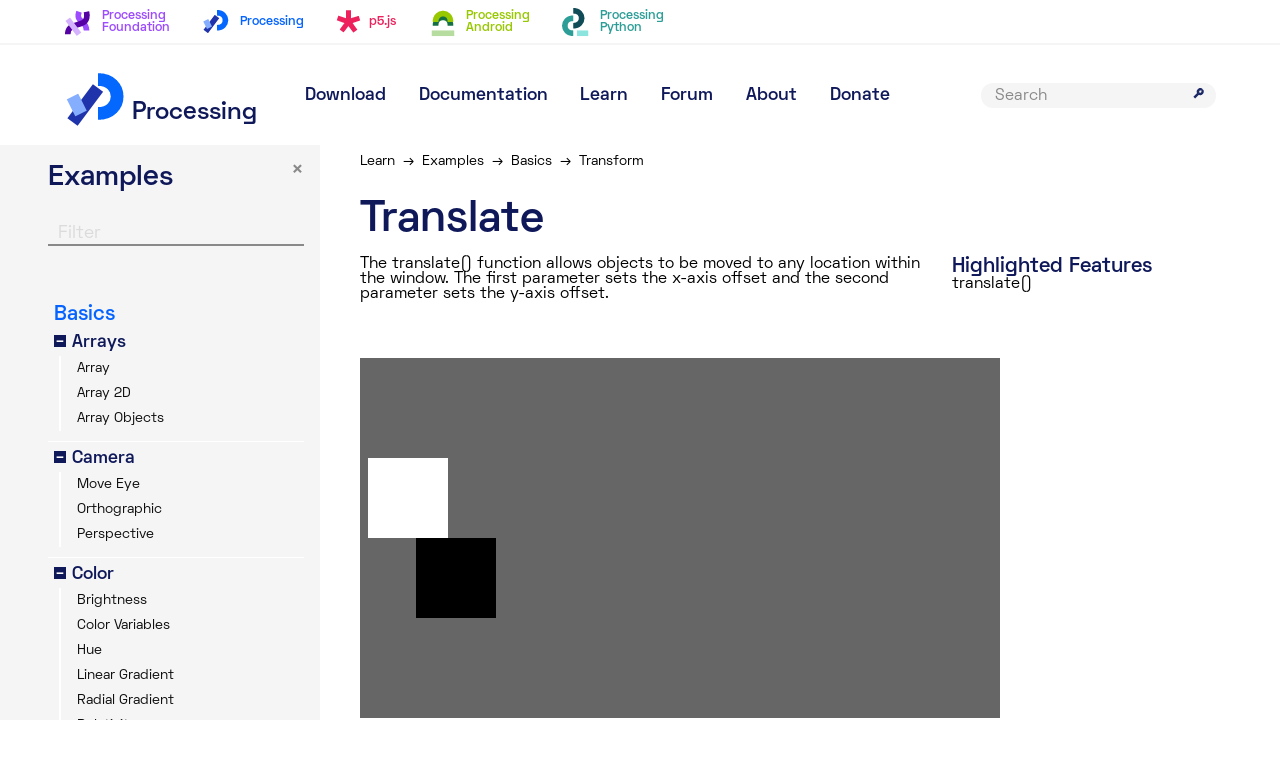

--- FILE ---
content_type: text/html; charset=UTF-8
request_url: https://processing.org/examples/translate.html
body_size: 9547
content:
<!DOCTYPE html><html lang="en-US"><head><meta charSet="utf-8"/><meta http-equiv="x-ua-compatible" content="ie=edge"/><meta name="viewport" content="width=device-width, initial-scale=1, shrink-to-fit=no"/><meta name="generator" content="Gatsby 4.22.0"/><meta data-react-helmet="true" property="og:locale" content="en_US"/><meta data-react-helmet="true" name="twitter:card" content="summary_large_image"/><meta data-react-helmet="true" name="twitter:site" content="@ProcessingOrg"/><meta data-react-helmet="true" name="twitter:creator" content="@ProcessingOrg"/><meta data-react-helmet="true" name="twitter:title" content="Translate / Examples"/><meta data-react-helmet="true" name="twitter:description" content="The translate() function allows objects to be moved to any location within the window. The first parameter sets the x-axis offset and the second parameter sets the y-axis offset."/><meta data-react-helmet="true" name="twitter:image" content="https://processing.org//static/8d70e9ef5085d9d4ccf1ad5dbfb7643d/47126/Translate.png"/><meta data-react-helmet="true" property="og:url" content="https://processing.org//examples/translate.html"/><meta data-react-helmet="true" property="og:site_name" content="Processing"/><meta data-react-helmet="true" property="og:type" content="website"/><meta data-react-helmet="true" property="og:title" content="Translate / Examples"/><meta data-react-helmet="true" property="og:description" content="The translate() function allows objects to be moved to any location within the window. The first parameter sets the x-axis offset and the second parameter sets the y-axis offset."/><meta data-react-helmet="true" property="og:image" content="https://processing.org//static/8d70e9ef5085d9d4ccf1ad5dbfb7643d/47126/Translate.png"/><meta name="theme-color" content="#663399"/><link data-identity="gatsby-global-css" href="/styles.5bf8462ad3122e3790cd.css" rel="stylesheet" type="text/css"/><title data-react-helmet="true">Translate / Examples / Processing.org</title><link data-react-helmet="true" rel="alternate" hrefLang="x-default" href="https://processing.org"/><link data-react-helmet="true" rel="alternate" hrefLang="en-US" href="https://processing.org/examples/translate.html"/><script data-react-helmet="true" src="https://cdnjs.cloudflare.com/ajax/libs/p5.js/1.4.0/p5.min.js" crossorigin="anonymous"></script><script data-react-helmet="true">/**
 * Translate.
 *
 * The translate() function allows objects to be moved
 * to any location within the window. The first parameter
 * sets the x-axis offset and the second parameter sets the
 * y-axis offset.
 */
function runLiveSketch(s) {
  var x = 0;
  var dim = 80.0;

  s.setup = () => {
    s.createCanvas(640, 360);
    s.noStroke();
  };

  s.draw = () => {
    s.background(102);

    x = x + 0.8;

    if (x > s.width + dim) {
      x = -dim;
    }

    s.translate(x, s.height / 2 - dim / 2);
    s.fill(255);
    s.rect(-dim / 2, -dim / 2, dim, dim);

    // Transforms accumulate. Notice how this rect moves
    // twice as fast as the other, but it has the same
    // parameter for the x-axis value
    s.translate(x, dim);
    s.fill(0);
    s.rect(-dim / 2, -dim / 2, dim, dim);
  };
}
</script><style>.gatsby-image-wrapper{position:relative;overflow:hidden}.gatsby-image-wrapper picture.object-fit-polyfill{position:static!important}.gatsby-image-wrapper img{bottom:0;height:100%;left:0;margin:0;max-width:none;padding:0;position:absolute;right:0;top:0;width:100%;object-fit:cover}.gatsby-image-wrapper [data-main-image]{opacity:0;transform:translateZ(0);transition:opacity .25s linear;will-change:opacity}.gatsby-image-wrapper-constrained{display:inline-block;vertical-align:top}</style><noscript><style>.gatsby-image-wrapper noscript [data-main-image]{opacity:1!important}.gatsby-image-wrapper [data-placeholder-image]{opacity:0!important}</style></noscript><script type="module">const e="undefined"!=typeof HTMLImageElement&&"loading"in HTMLImageElement.prototype;e&&document.body.addEventListener("load",(function(e){const t=e.target;if(void 0===t.dataset.mainImage)return;if(void 0===t.dataset.gatsbyImageSsr)return;let a=null,n=t;for(;null===a&&n;)void 0!==n.parentNode.dataset.gatsbyImageWrapper&&(a=n.parentNode),n=n.parentNode;const o=a.querySelector("[data-placeholder-image]"),r=new Image;r.src=t.currentSrc,r.decode().catch((()=>{})).then((()=>{t.style.opacity=1,o&&(o.style.opacity=0,o.style.transition="opacity 500ms linear")}))}),!0);</script><link rel="icon" href="/favicon-32x32.png?v=0f0dee6220d6f6497709adb2b39b429a" type="image/png"/><link rel="icon" href="/favicon.svg?v=0f0dee6220d6f6497709adb2b39b429a" type="image/svg+xml"/><link rel="manifest" href="/manifest.webmanifest" crossorigin="anonymous"/><link rel="apple-touch-icon" sizes="48x48" href="/icons/icon-48x48.png?v=0f0dee6220d6f6497709adb2b39b429a"/><link rel="apple-touch-icon" sizes="72x72" href="/icons/icon-72x72.png?v=0f0dee6220d6f6497709adb2b39b429a"/><link rel="apple-touch-icon" sizes="96x96" href="/icons/icon-96x96.png?v=0f0dee6220d6f6497709adb2b39b429a"/><link rel="apple-touch-icon" sizes="144x144" href="/icons/icon-144x144.png?v=0f0dee6220d6f6497709adb2b39b429a"/><link rel="apple-touch-icon" sizes="192x192" href="/icons/icon-192x192.png?v=0f0dee6220d6f6497709adb2b39b429a"/><link rel="apple-touch-icon" sizes="256x256" href="/icons/icon-256x256.png?v=0f0dee6220d6f6497709adb2b39b429a"/><link rel="apple-touch-icon" sizes="384x384" href="/icons/icon-384x384.png?v=0f0dee6220d6f6497709adb2b39b429a"/><link rel="apple-touch-icon" sizes="512x512" href="/icons/icon-512x512.png?v=0f0dee6220d6f6497709adb2b39b429a"/><script src="https://cdn.usefathom.com/script.js" site="DKYMXLKT" spa="auto" defer=""></script></head><body><div id="___gatsby"><div style="outline:none" tabindex="-1" id="gatsby-focus-wrapper"><div class="Layout-module--root--GW-Vk"><div id="processing-banner"></div><link rel="stylesheet" href="https://foundation-donate-banner.netlify.app/static/css/main.css"/><script src="https://foundation-donate-banner.netlify.app/static/js/main.js"></script><header class="Header-module--root--trRyt"><div class="Topbar-module--root--U4YuL Topbar-module--show--ZEIrd"><div class="Topbar-module--container--HJI42 grid-module--container--SO4+c grid-module--grid--oO3M+"><ul class="Topbar-module--menu--Cuab0 grid-module--col--gVd3n"><li class="Topbar-module--item--iAwr4 Topbar-module--foundation--s1C4L"><a class="Topbar-module--itemLink--zbFNJ" href="https://processingfoundation.org"><svg class="Topbar-module--logo--R-o9u" width="800" height="800" viewBox="0 0 800 800" fill="none"><path d="M400 100C300 400 600 300 600 600" stroke="#9C4BFF" stroke-width="150"></path><path d="M600 100C700 600 100 300 100 700" stroke="#5501A4" stroke-width="150"></path><path d="M100 300L400 700" stroke="#D4B2FE" stroke-width="150"></path></svg><span class="Topbar-module--name--4+Tmy" style="color:#9c4bff">Processing<br/> Foundation</span></a><span class="Topbar-module--itemBar--o8GW5" style="border-bottom-color:#9c4bff"></span></li><li class="Topbar-module--item--iAwr4 Topbar-module--processing--FUpgY"><a class="Topbar-module--itemLink--zbFNJ" href="https://processing.org"><svg class="Topbar-module--logo--R-o9u" width="800" height="800" viewBox="0 0 800 800" fill="none"><path d="M400 500C700 500 700 100 400 100" stroke="#0468FF" stroke-width="150"></path><path d="M400 200L100 600" stroke="#1F34AB" stroke-width="150"></path><path d="M100 300L200 500" stroke="#85AEFF" stroke-width="150"></path></svg><span class="Topbar-module--name--4+Tmy" style="color:#0564ff">Processing</span></a><span class="Topbar-module--itemBar--o8GW5" style="border-bottom-color:#0564ff"></span></li><li class="Topbar-module--item--iAwr4 Topbar-module--p5--MU5B1"><a class="Topbar-module--itemLink--zbFNJ" href="https://p5js.org/"><svg class="Topbar-module--logo--R-o9u" width="28" height="28" viewBox="0 0 28 28" fill="none"><path fill="#ED225D" stroke-miterlimit="10" d="M16.909,10.259l8.533-2.576l1.676,5.156l-8.498,2.899l5.275,7.48
	l-4.447,3.225l-5.553-7.348L8.487,26.25l-4.318-3.289l5.275-7.223L0.88,12.647l1.678-5.16l8.598,2.771V1.364h5.754V10.259z"></path></svg><span class="Topbar-module--name--4+Tmy" style="color:#ED225D">p5.js</span></a><span class="Topbar-module--itemBar--o8GW5" style="border-bottom-color:#ED225D"></span></li><li class="Topbar-module--item--iAwr4"><a class="Topbar-module--itemLink--zbFNJ" href="https://android.processing.org/"><svg class="Topbar-module--logo--R-o9u" width="800" height="800" viewBox="0 0 800 800" fill="none"><path d="M100 700L700 700" stroke="#B6DC9F" stroke-width="150"></path><path d="M600 500C600 200 200 200 200 500" stroke="#146F43" stroke-width="152.446"></path><path d="M600 400C600 100 200 100 200 400" stroke="#98C800" stroke-width="152.446"></path></svg><span class="Topbar-module--name--4+Tmy" style="color:#98C800">Processing<br/> Android</span></a><span class="Topbar-module--itemBar--o8GW5" style="border-bottom-color:#98C800"></span></li><li class="Topbar-module--item--iAwr4"><a class="Topbar-module--itemLink--zbFNJ" href="https://py.processing.org/"><svg class="Topbar-module--logo--R-o9u" width="800" height="800" viewBox="0 0 800 800" fill="none"><path d="M300 100C600 100 600 500 300 500" stroke="#104B58" stroke-width="150"></path><path d="M300 700C0 700 0 300 300 300" stroke="#2D9E97" stroke-width="150"></path><path d="M400 700H700" stroke="#8CE4DF" stroke-width="150"></path></svg><span class="Topbar-module--name--4+Tmy" style="color:#2D9E97">Processing<br/> Python</span></a><span class="Topbar-module--itemBar--o8GW5" style="border-bottom-color:#2D9E97"></span></li></ul></div></div><div class="Navbar-module--root--Wxoiu"><div class="Navbar-module--container--8VJuI grid-module--container--SO4+c grid-module--grid--oO3M+"><h1 class="grid-module--col--gVd3n Navbar-module--logo--moYhX"><a href="/"><svg width="800" height="800" viewBox="0 0 800 800" fill="none"><path d="M400 500C700 500 700 100 400 100" stroke="#0468FF" stroke-width="150"></path><path d="M400 200L100 600" stroke="#1F34AB" stroke-width="150"></path><path d="M100 300L200 500" stroke="#85AEFF" stroke-width="150"></path></svg>Processing</a></h1><div class="grid-module--col--gVd3n Navbar-module--menuWrapper--b8RC4"><button class="Navbar-module--menuToggle--8KvE4" aria-label="Main menu" aria-expanded="false"><svg width="32" height="32" viewBox="0 0 32 32" fill="none"><path d="M6.23926 9.47852L25.6785 9.47852" stroke="#1E2A67" stroke-width="4.85981"></path><path d="M6.23926 15.959L25.6785 15.959" stroke="#1E2A67" stroke-width="4.85981"></path><path d="M6.23926 22.4395L25.6785 22.4395" stroke="#1E2A67" stroke-width="4.85981"></path></svg></button><ul class="Navbar-module--menu--ccnM9"><li class="Navbar-module--item--VeNU2"><a href="/">Home</a></li><li class="Navbar-module--item--VeNU2"><a href="/download">Download</a></li><li class="Navbar-module--item--VeNU2 Navbar-module--hasSubmenu--AVjtm"><button>Documentation</button><ul class="Navbar-module--submenu--LDUQn"><li class="Navbar-module--subitem--6Yu-Q"><a tabindex="-1" href="/reference">Reference</a></li><li class="Navbar-module--subitem--6Yu-Q"><a tabindex="-1" href="/environment">Environment</a></li><li class="Navbar-module--subitem--6Yu-Q"><a tabindex="-1" href="/reference/libraries">Libraries</a></li><li class="Navbar-module--subitem--6Yu-Q"><a tabindex="-1" href="/reference/tools">Tools</a></li><li class="Navbar-module--subitem--6Yu-Q"><a href="https://wiki.processing.org" target="_blank" rel="noreferrer" tabindex="-1">Wiki</a></li></ul></li><li class="Navbar-module--item--VeNU2 Navbar-module--hasSubmenu--AVjtm"><button>Learn</button><ul class="Navbar-module--submenu--LDUQn"><li class="Navbar-module--subitem--6Yu-Q"><a tabindex="-1" href="/tutorials">Tutorials</a></li><li class="Navbar-module--subitem--6Yu-Q"><a tabindex="-1" href="/examples">Examples</a></li><li class="Navbar-module--subitem--6Yu-Q"><a tabindex="-1" href="/books">Books</a></li></ul></li><li class="Navbar-module--item--VeNU2"><a target="_blank" rel="noreferrer" href="https://discourse.processing.org">Forum</a></li><li class="Navbar-module--item--VeNU2 Navbar-module--hasSubmenu--AVjtm"><button>About</button><ul class="Navbar-module--submenu--LDUQn"><li class="Navbar-module--subitem--6Yu-Q"><a tabindex="-1" href="/overview">Overview</a></li><li class="Navbar-module--subitem--6Yu-Q"><a tabindex="-1" href="/people">People</a></li><li class="Navbar-module--subitem--6Yu-Q"><a tabindex="-1" href="/privacy">Privacy</a></li></ul></li><li class="Navbar-module--item--VeNU2"><a href="/donate">Donate</a></li></ul></div><div class="Navbar-module--spacer--PDs21"></div><div class="Navbar-module--searchBar--5zWwg grid-module--col--gVd3n SearchBar-module--root--mxZ3a"><div class="SearchBar-module--searchBar--YmRML"><input type="text" class="SearchBar-module--input--WiLeq" value="" placeholder="Search"/><button class="SearchBar-module--submit--tvao8" aria-label="Submit search"><svg height="30" width="30" viewBox="0 0 32 32" fill="none"><path d="M11 20.8789L15.6484 16.2306" stroke="#1E2A67" stroke-width="2.51227"></path><path d="M19.1341 12.7429C16.8099 10.4187 13.3236 13.905 15.6478 16.2292" stroke="#1E2A67" stroke-width="2.51227"></path><path d="M19.1344 12.7426C21.4586 15.0668 17.9723 18.553 15.6481 16.2288" stroke="#1E2A67" stroke-width="2.51227"></path></svg></button></div></div></div></div></header><main class="Layout-module--main--Zoq1b Layout-module--withBreadcrumbs--nCSPV"><div class="grid-module--grid--oO3M+"><div class="Sidebar-module--root---TDhz"><div class="Sidebar-module--toggleButton--qqnwB" role="button" tabindex="0"><span class="Sidebar-module--toggleLabel--73jSi">Examples</span>+</div></div><div class="grid-module--col--gVd3n ContentWithSidebar-module--root--1CNjM"><div class="Breadcrumbs-module--root--BmTza"><span>Learn<span class="Breadcrumbs-module--sep--PTVSi">→</span></span><span><a href="/examples">Examples</a><span class="Breadcrumbs-module--sep--PTVSi">→</span></span><span><a href="/examples#basics">Basics</a><span class="Breadcrumbs-module--sep--PTVSi">→</span></span><span><a href="/examples#basics-transform">Transform</a></span></div><h1>Translate</h1><div class="grid-module--grid--oO3M+"><div class="grid-module--col--gVd3n example-module--description--UgwC7"><p>The translate() function allows objects to be moved
  to any location within the window. The first parameter
  sets the x-axis offset and the second parameter sets the
  y-axis offset.</p></div><div class="grid-module--col--gVd3n example-module--featured--rbu7W"><h3>Highlighted Features</h3><ul><li><a href='/reference/translate_'>translate()</a></li></ul></div></div><div class="example-module--cover--X1to6" id="example-cover"></div><div class="Tabs-module--root--VWDGV"><ul><li><button class="Button-module--root--a0Hzn Tabs-module--tab--tgHHC Tabs-module--active--n6+DP" tabindex="0">Translate</button></li></ul><div class="Tabs-module--code--PRPe+ Tabs-module--activeCode--im8uN"><div class="Tabs-module--actions--LJzy1"><button type="button" class="CopyButton-module--root--f2OUC"><svg width="323" height="354" viewBox="0 0 323 354" fill="none"><path fill-rule="evenodd" clip-rule="evenodd" d="M259.2 64.2002C246.043 65.6804 228.779 66.9997 206.4 66.9997C184.022 66.9997 166.757 65.6809 153.601 64.2008C154.817 75.0147 155.925 88.6034 156.281 105.526C146.014 106.56 132.993 107.401 116.401 107.401C109.017 107.401 102.34 107.234 96.2983 106.958C95.8314 84.3487 93.8554 68.8184 92.3267 58.118C92.1834 57.1148 92.0295 56.0656 91.8717 54.9901C91.1785 50.2644 90.4106 45.0295 90.1385 40.949C89.9606 38.2799 89.8088 34.0218 90.6514 29.3273C91.5513 24.3137 93.9035 17.0707 100.187 10.7871C106.471 4.50356 113.714 2.15138 118.727 1.25148C123.422 0.40889 127.68 0.56069 130.349 0.73863C134.429 1.01066 139.664 1.77858 144.39 2.47181L144.391 2.47198L144.391 2.47202L144.392 2.47215C145.467 2.62976 146.516 2.78364 147.518 2.92681C159.734 4.672 178.246 6.99976 206.4 6.99973C234.555 6.99971 253.066 4.67143 265.283 2.92625C266.286 2.78296 267.335 2.62906 268.41 2.4713C273.136 1.77807 278.371 1.01013 282.452 0.738117C285.121 0.560192 289.379 0.408417 294.074 1.25107C299.087 2.15104 306.33 4.50334 312.614 10.787C318.897 17.0705 321.249 24.3135 322.149 29.3271C322.992 34.0215 322.84 38.2795 322.662 40.9487C322.39 45.0291 321.622 50.2642 320.929 54.9898C320.771 56.0653 320.617 57.1145 320.474 58.1177C318.729 70.3342 316.4 88.8459 316.4 117C316.4 145.154 318.729 163.666 320.474 175.883C320.616 176.876 320.768 177.915 320.924 178.98L320.926 178.99L320.928 179.002L320.929 179.01C321.622 183.736 322.39 188.971 322.662 193.051C322.84 195.721 322.992 199.979 322.149 204.673C321.249 209.687 318.897 216.93 312.614 223.213C306.33 229.497 299.087 231.849 294.073 232.749C289.379 233.592 285.121 233.44 282.452 233.262C278.371 232.99 273.136 232.222 268.411 231.529L268.403 231.527C267.33 231.37 266.283 231.217 265.283 231.074C260.416 230.378 254.551 229.591 247.475 228.894C247.879 206.144 249.847 190.684 251.363 180.073C251.503 179.097 251.653 178.071 251.811 176.994L251.812 176.986L251.813 176.983L251.816 176.964L251.852 176.718C252.196 174.374 252.58 171.751 252.914 169.14C255.106 169.353 257.2 169.575 259.2 169.8C257.72 156.643 256.4 139.379 256.4 117C256.4 94.6211 257.72 77.3569 259.2 64.2002ZM286.69 60.5941C286.688 60.5955 286.632 60.5987 286.527 60.6C286.639 60.5935 286.692 60.5928 286.69 60.5941ZM262.8 36.8735C262.801 36.7683 262.805 36.7119 262.806 36.71C262.807 36.7082 262.807 36.7608 262.8 36.8735ZM262.806 197.29C262.805 197.288 262.801 197.232 262.8 197.127L262.803 197.184C262.804 197.21 262.805 197.23 262.806 197.247C262.807 197.277 262.806 197.29 262.806 197.29ZM286.527 173.4C286.575 173.401 286.612 173.402 286.64 173.403C286.672 173.404 286.69 173.406 286.69 173.406C286.692 173.407 286.64 173.407 286.527 173.4ZM149.995 36.7104C149.996 36.7123 149.999 36.7687 150 36.8739C149.994 36.7612 149.993 36.7085 149.995 36.7104ZM126.274 60.6005C126.169 60.5992 126.112 60.5959 126.11 60.5946C126.108 60.5933 126.161 60.594 126.274 60.6005Z" fill="black"></path><path fill-rule="evenodd" clip-rule="evenodd" d="M66.4 237.4L66.4 237C66.3844 214.815 65.0718 197.679 63.6005 184.601C76.7571 186.081 94.0212 187.4 116.4 187.4L116.4 127.4C88.2457 127.4 69.734 125.072 57.5176 123.327C56.5144 123.183 55.4652 123.029 54.3897 122.872C49.664 122.178 44.4291 121.411 40.3486 121.139C37.6795 120.961 33.4214 120.809 28.727 121.651C23.7133 122.551 16.4703 124.903 10.1868 131.187C3.90319 137.471 1.55101 144.714 0.651129 149.727C-0.19146 154.422 -0.0396482 158.68 0.138296 161.349C0.410332 165.429 1.17827 170.664 1.8715 175.39L1.87169 175.391C2.0294 176.466 2.18325 177.515 2.32651 178.518C4.06713 190.702 6.38779 209.149 6.39999 237.179C6.39019 265.232 4.06809 283.692 2.3266 295.882C2.18329 296.885 2.02938 297.934 1.8716 299.01C1.17837 303.736 0.410444 308.971 0.138415 313.051C-0.0395277 315.72 -0.191334 319.978 0.651253 324.673C1.55114 329.686 3.90331 336.929 10.1869 343.213C16.4705 349.496 23.7135 351.849 28.7272 352.749C33.4216 353.591 37.6797 353.439 40.3488 353.261C44.4292 352.989 49.664 352.221 54.3896 351.528L54.397 351.527C55.47 351.37 56.5168 351.216 57.5177 351.073C69.7341 349.328 88.2459 347.2 116.4 347.2C144.554 347.2 163.066 349.728 175.282 351.473C176.286 351.616 177.335 351.77 178.41 351.928C183.136 352.621 188.371 353.389 192.451 353.661C195.12 353.839 199.379 353.991 204.073 353.148C209.087 352.249 216.33 349.896 222.613 343.613C228.897 337.329 231.249 330.086 232.149 325.073C232.992 320.378 232.84 316.12 232.662 313.451C232.39 309.37 231.622 304.136 230.929 299.41L230.928 299.404C230.77 298.33 230.617 297.283 230.474 296.282C228.728 284.066 226.4 265.554 226.4 237.4C226.4 209.246 228.728 190.734 230.474 178.518C230.617 177.517 230.77 176.471 230.928 175.398L230.929 175.39C231.622 170.664 232.39 165.429 232.662 161.349C232.84 158.68 232.992 154.422 232.149 149.727C231.249 144.714 228.897 137.471 222.613 131.187C216.33 124.903 209.087 122.551 204.073 121.651C199.379 120.809 195.121 120.961 192.451 121.139C188.371 121.411 183.136 122.179 178.41 122.872L178.405 122.873C177.331 123.03 176.284 123.184 175.283 123.327C163.066 125.072 144.554 127.4 116.4 127.4L116.4 187.4C138.779 187.4 156.043 186.081 169.2 184.601C167.72 197.757 166.4 215.021 166.4 237.4C166.4 259.778 167.719 277.042 169.2 290.199C156.043 288.719 138.779 287.2 116.4 287.2C94.0212 287.2 76.7572 288.319 63.6006 289.799C65.0719 276.721 66.3844 259.585 66.4 237.4ZM59.9943 157.11C59.9956 157.112 59.9989 157.168 60.0002 157.274C59.9936 157.161 59.993 157.108 59.9943 157.11ZM36.2736 181C36.1683 180.999 36.1119 180.996 36.11 180.995C36.1082 180.993 36.1608 180.994 36.2736 181ZM196.69 180.995C196.688 180.996 196.632 180.999 196.527 181C196.639 180.994 196.692 180.993 196.69 180.995ZM172.8 157.274C172.801 157.169 172.805 157.112 172.806 157.11C172.807 157.108 172.807 157.161 172.8 157.274ZM36.1101 293.405C36.112 293.404 36.1684 293.401 36.2736 293.4C36.1609 293.406 36.1082 293.407 36.1101 293.405ZM60.0003 317.126C59.999 317.231 59.9957 317.288 59.9944 317.29C59.9931 317.292 59.9938 317.239 60.0003 317.126ZM172.806 317.69C172.804 317.688 172.801 317.631 172.8 317.526C172.806 317.639 172.807 317.691 172.806 317.69ZM196.527 293.799C196.632 293.801 196.688 293.804 196.69 293.805C196.692 293.807 196.639 293.806 196.527 293.799Z" fill="black"></path></svg> <!-- -->Copy</button><a href="processing://open?sketch=[base64]" type="button" class="OpenWithButton-module--root--og3B6"><svg width="800" height="800" viewBox="0 0 800 800" fill="none"><path d="M400 500C700 500 700 100 400 100" stroke="#0468FF" stroke-width="150"></path><path d="M400 200L100 600" stroke="#1F34AB" stroke-width="150"></path><path d="M100 300L200 500" stroke="#85AEFF" stroke-width="150"></path></svg> <!-- -->Open In Processing</a></div><pre class="Tabs-module--codeBlock--brCV0"><code>/**
 * Translate. 
 * 
 * The translate() function allows objects to be moved
 * to any location within the window. The first parameter
 * sets the x-axis offset and the second parameter sets the
 * y-axis offset. 
 */
 
float x, y;
float dim = 80.0;

void setup() {
  size(640, 360);
  noStroke();
}

void draw() {
  background(102);
  
  x = x + 0.8;
  
  if (x &gt; width + dim) {
    x = -dim;
  } 
  
  translate(x, height/2-dim/2);
  fill(255);
  rect(-dim/2, -dim/2, dim, dim);
  
  // Transforms accumulate. Notice how this rect moves 
  // twice as fast as the other, but it has the same 
  // parameter for the x-axis value
  translate(x, dim);
  fill(0);
  rect(-dim/2, -dim/2, dim, dim);
}
</code></pre></div></div><div><h3>Related Examples</h3><ul class="grid-module--grid--oO3M+"><li class="grid-module--col--gVd3n ExamplesList-module--item--gzQyK undefined"><a href='/examples/arm'><div data-gatsby-image-wrapper="" class="gatsby-image-wrapper gatsby-image-wrapper-constrained ExamplesList-module--cover--qCv8d"><div style="max-width:200px;display:block"><img alt="" role="presentation" aria-hidden="true" src="data:image/svg+xml;charset=utf-8,%3Csvg height=&#x27;113&#x27; width=&#x27;200&#x27; xmlns=&#x27;http://www.w3.org/2000/svg&#x27; version=&#x27;1.1&#x27;%3E%3C/svg%3E" style="max-width:100%;display:block;position:static"/></div><div aria-hidden="true" data-placeholder-image="" style="opacity:1;transition:opacity 500ms linear;background-color:#080808;position:absolute;top:0;left:0;bottom:0;right:0"></div><picture><source type="image/webp" data-srcset="/static/3e644f33727dc600caac060806da5b38/99e23/Arm.webp 50w,/static/3e644f33727dc600caac060806da5b38/b2036/Arm.webp 100w,/static/3e644f33727dc600caac060806da5b38/b6124/Arm.webp 200w,/static/3e644f33727dc600caac060806da5b38/dff21/Arm.webp 400w" sizes="(min-width: 200px) 200px, 100vw"/><img data-gatsby-image-ssr="" data-main-image="" style="opacity:0" sizes="(min-width: 200px) 200px, 100vw" decoding="async" loading="lazy" data-src="/static/3e644f33727dc600caac060806da5b38/a1453/Arm.png" data-srcset="/static/3e644f33727dc600caac060806da5b38/f1f8a/Arm.png 50w,/static/3e644f33727dc600caac060806da5b38/c636e/Arm.png 100w,/static/3e644f33727dc600caac060806da5b38/a1453/Arm.png 200w,/static/3e644f33727dc600caac060806da5b38/aeb79/Arm.png 400w" alt="Arm"/></picture><noscript><picture><source type="image/webp" srcSet="/static/3e644f33727dc600caac060806da5b38/99e23/Arm.webp 50w,/static/3e644f33727dc600caac060806da5b38/b2036/Arm.webp 100w,/static/3e644f33727dc600caac060806da5b38/b6124/Arm.webp 200w,/static/3e644f33727dc600caac060806da5b38/dff21/Arm.webp 400w" sizes="(min-width: 200px) 200px, 100vw"/><img data-gatsby-image-ssr="" data-main-image="" style="opacity:0" sizes="(min-width: 200px) 200px, 100vw" decoding="async" loading="lazy" src="/static/3e644f33727dc600caac060806da5b38/a1453/Arm.png" srcSet="/static/3e644f33727dc600caac060806da5b38/f1f8a/Arm.png 50w,/static/3e644f33727dc600caac060806da5b38/c636e/Arm.png 100w,/static/3e644f33727dc600caac060806da5b38/a1453/Arm.png 200w,/static/3e644f33727dc600caac060806da5b38/aeb79/Arm.png 400w" alt="Arm"/></picture></noscript><script type="module">const t="undefined"!=typeof HTMLImageElement&&"loading"in HTMLImageElement.prototype;if(t){const t=document.querySelectorAll("img[data-main-image]");for(let e of t){e.dataset.src&&(e.setAttribute("src",e.dataset.src),e.removeAttribute("data-src")),e.dataset.srcset&&(e.setAttribute("srcset",e.dataset.srcset),e.removeAttribute("data-srcset"));const t=e.parentNode.querySelectorAll("source[data-srcset]");for(let e of t)e.setAttribute("srcset",e.dataset.srcset),e.removeAttribute("data-srcset");e.complete&&(e.style.opacity=1,e.parentNode.parentNode.querySelector("[data-placeholder-image]").style.opacity=0)}}</script></div><h4>Arm</h4></a></li><li class="grid-module--col--gVd3n ExamplesList-module--item--gzQyK undefined"><a href='/examples/rotate'><div data-gatsby-image-wrapper="" class="gatsby-image-wrapper gatsby-image-wrapper-constrained ExamplesList-module--cover--qCv8d"><div style="max-width:200px;display:block"><img alt="" role="presentation" aria-hidden="true" src="data:image/svg+xml;charset=utf-8,%3Csvg height=&#x27;113&#x27; width=&#x27;200&#x27; xmlns=&#x27;http://www.w3.org/2000/svg&#x27; version=&#x27;1.1&#x27;%3E%3C/svg%3E" style="max-width:100%;display:block;position:static"/></div><div aria-hidden="true" data-placeholder-image="" style="opacity:1;transition:opacity 500ms linear;background-color:#383838;position:absolute;top:0;left:0;bottom:0;right:0"></div><picture><source type="image/webp" data-srcset="/static/a10b0683432139de50ca9826ea15bb46/99e23/Rotate.webp 50w,/static/a10b0683432139de50ca9826ea15bb46/b2036/Rotate.webp 100w,/static/a10b0683432139de50ca9826ea15bb46/b6124/Rotate.webp 200w,/static/a10b0683432139de50ca9826ea15bb46/dff21/Rotate.webp 400w" sizes="(min-width: 200px) 200px, 100vw"/><img data-gatsby-image-ssr="" data-main-image="" style="opacity:0" sizes="(min-width: 200px) 200px, 100vw" decoding="async" loading="lazy" data-src="/static/a10b0683432139de50ca9826ea15bb46/a1453/Rotate.png" data-srcset="/static/a10b0683432139de50ca9826ea15bb46/f1f8a/Rotate.png 50w,/static/a10b0683432139de50ca9826ea15bb46/c636e/Rotate.png 100w,/static/a10b0683432139de50ca9826ea15bb46/a1453/Rotate.png 200w,/static/a10b0683432139de50ca9826ea15bb46/aeb79/Rotate.png 400w" alt="Rotate"/></picture><noscript><picture><source type="image/webp" srcSet="/static/a10b0683432139de50ca9826ea15bb46/99e23/Rotate.webp 50w,/static/a10b0683432139de50ca9826ea15bb46/b2036/Rotate.webp 100w,/static/a10b0683432139de50ca9826ea15bb46/b6124/Rotate.webp 200w,/static/a10b0683432139de50ca9826ea15bb46/dff21/Rotate.webp 400w" sizes="(min-width: 200px) 200px, 100vw"/><img data-gatsby-image-ssr="" data-main-image="" style="opacity:0" sizes="(min-width: 200px) 200px, 100vw" decoding="async" loading="lazy" src="/static/a10b0683432139de50ca9826ea15bb46/a1453/Rotate.png" srcSet="/static/a10b0683432139de50ca9826ea15bb46/f1f8a/Rotate.png 50w,/static/a10b0683432139de50ca9826ea15bb46/c636e/Rotate.png 100w,/static/a10b0683432139de50ca9826ea15bb46/a1453/Rotate.png 200w,/static/a10b0683432139de50ca9826ea15bb46/aeb79/Rotate.png 400w" alt="Rotate"/></picture></noscript><script type="module">const t="undefined"!=typeof HTMLImageElement&&"loading"in HTMLImageElement.prototype;if(t){const t=document.querySelectorAll("img[data-main-image]");for(let e of t){e.dataset.src&&(e.setAttribute("src",e.dataset.src),e.removeAttribute("data-src")),e.dataset.srcset&&(e.setAttribute("srcset",e.dataset.srcset),e.removeAttribute("data-srcset"));const t=e.parentNode.querySelectorAll("source[data-srcset]");for(let e of t)e.setAttribute("srcset",e.dataset.srcset),e.removeAttribute("data-srcset");e.complete&&(e.style.opacity=1,e.parentNode.parentNode.querySelector("[data-placeholder-image]").style.opacity=0)}}</script></div><h4>Rotate</h4></a></li><li class="grid-module--col--gVd3n ExamplesList-module--item--gzQyK undefined"><a href='/examples/rotatepushpop'><div data-gatsby-image-wrapper="" class="gatsby-image-wrapper gatsby-image-wrapper-constrained ExamplesList-module--cover--qCv8d"><div style="max-width:200px;display:block"><img alt="" role="presentation" aria-hidden="true" src="data:image/svg+xml;charset=utf-8,%3Csvg height=&#x27;113&#x27; width=&#x27;200&#x27; xmlns=&#x27;http://www.w3.org/2000/svg&#x27; version=&#x27;1.1&#x27;%3E%3C/svg%3E" style="max-width:100%;display:block;position:static"/></div><div aria-hidden="true" data-placeholder-image="" style="opacity:1;transition:opacity 500ms linear;background-color:#080818;position:absolute;top:0;left:0;bottom:0;right:0"></div><picture><source type="image/webp" data-srcset="/static/26b1ad7b87dc90e0c028286a0b5a93ec/99e23/RotatePushPop.webp 50w,/static/26b1ad7b87dc90e0c028286a0b5a93ec/b2036/RotatePushPop.webp 100w,/static/26b1ad7b87dc90e0c028286a0b5a93ec/b6124/RotatePushPop.webp 200w,/static/26b1ad7b87dc90e0c028286a0b5a93ec/dff21/RotatePushPop.webp 400w" sizes="(min-width: 200px) 200px, 100vw"/><img data-gatsby-image-ssr="" data-main-image="" style="opacity:0" sizes="(min-width: 200px) 200px, 100vw" decoding="async" loading="lazy" data-src="/static/26b1ad7b87dc90e0c028286a0b5a93ec/a1453/RotatePushPop.png" data-srcset="/static/26b1ad7b87dc90e0c028286a0b5a93ec/f1f8a/RotatePushPop.png 50w,/static/26b1ad7b87dc90e0c028286a0b5a93ec/c636e/RotatePushPop.png 100w,/static/26b1ad7b87dc90e0c028286a0b5a93ec/a1453/RotatePushPop.png 200w,/static/26b1ad7b87dc90e0c028286a0b5a93ec/aeb79/RotatePushPop.png 400w" alt="Rotate Push Pop"/></picture><noscript><picture><source type="image/webp" srcSet="/static/26b1ad7b87dc90e0c028286a0b5a93ec/99e23/RotatePushPop.webp 50w,/static/26b1ad7b87dc90e0c028286a0b5a93ec/b2036/RotatePushPop.webp 100w,/static/26b1ad7b87dc90e0c028286a0b5a93ec/b6124/RotatePushPop.webp 200w,/static/26b1ad7b87dc90e0c028286a0b5a93ec/dff21/RotatePushPop.webp 400w" sizes="(min-width: 200px) 200px, 100vw"/><img data-gatsby-image-ssr="" data-main-image="" style="opacity:0" sizes="(min-width: 200px) 200px, 100vw" decoding="async" loading="lazy" src="/static/26b1ad7b87dc90e0c028286a0b5a93ec/a1453/RotatePushPop.png" srcSet="/static/26b1ad7b87dc90e0c028286a0b5a93ec/f1f8a/RotatePushPop.png 50w,/static/26b1ad7b87dc90e0c028286a0b5a93ec/c636e/RotatePushPop.png 100w,/static/26b1ad7b87dc90e0c028286a0b5a93ec/a1453/RotatePushPop.png 200w,/static/26b1ad7b87dc90e0c028286a0b5a93ec/aeb79/RotatePushPop.png 400w" alt="Rotate Push Pop"/></picture></noscript><script type="module">const t="undefined"!=typeof HTMLImageElement&&"loading"in HTMLImageElement.prototype;if(t){const t=document.querySelectorAll("img[data-main-image]");for(let e of t){e.dataset.src&&(e.setAttribute("src",e.dataset.src),e.removeAttribute("data-src")),e.dataset.srcset&&(e.setAttribute("srcset",e.dataset.srcset),e.removeAttribute("data-srcset"));const t=e.parentNode.querySelectorAll("source[data-srcset]");for(let e of t)e.setAttribute("srcset",e.dataset.srcset),e.removeAttribute("data-srcset");e.complete&&(e.style.opacity=1,e.parentNode.parentNode.querySelector("[data-placeholder-image]").style.opacity=0)}}</script></div><h4>Rotate Push Pop</h4></a></li><li class="grid-module--col--gVd3n ExamplesList-module--item--gzQyK undefined"><a href='/examples/rotatexy'><div data-gatsby-image-wrapper="" class="gatsby-image-wrapper gatsby-image-wrapper-constrained ExamplesList-module--cover--qCv8d"><div style="max-width:200px;display:block"><img alt="" role="presentation" aria-hidden="true" src="data:image/svg+xml;charset=utf-8,%3Csvg height=&#x27;113&#x27; width=&#x27;200&#x27; xmlns=&#x27;http://www.w3.org/2000/svg&#x27; version=&#x27;1.1&#x27;%3E%3C/svg%3E" style="max-width:100%;display:block;position:static"/></div><div aria-hidden="true" data-placeholder-image="" style="opacity:1;transition:opacity 500ms linear;background-color:#787878;position:absolute;top:0;left:0;bottom:0;right:0"></div><picture><source type="image/webp" data-srcset="/static/6dabdc007310a2c85f8776daa46b36da/99e23/RotateXY.webp 50w,/static/6dabdc007310a2c85f8776daa46b36da/b2036/RotateXY.webp 100w,/static/6dabdc007310a2c85f8776daa46b36da/b6124/RotateXY.webp 200w,/static/6dabdc007310a2c85f8776daa46b36da/dff21/RotateXY.webp 400w" sizes="(min-width: 200px) 200px, 100vw"/><img data-gatsby-image-ssr="" data-main-image="" style="opacity:0" sizes="(min-width: 200px) 200px, 100vw" decoding="async" loading="lazy" data-src="/static/6dabdc007310a2c85f8776daa46b36da/a1453/RotateXY.png" data-srcset="/static/6dabdc007310a2c85f8776daa46b36da/f1f8a/RotateXY.png 50w,/static/6dabdc007310a2c85f8776daa46b36da/c636e/RotateXY.png 100w,/static/6dabdc007310a2c85f8776daa46b36da/a1453/RotateXY.png 200w,/static/6dabdc007310a2c85f8776daa46b36da/aeb79/RotateXY.png 400w" alt="Rotate X Y"/></picture><noscript><picture><source type="image/webp" srcSet="/static/6dabdc007310a2c85f8776daa46b36da/99e23/RotateXY.webp 50w,/static/6dabdc007310a2c85f8776daa46b36da/b2036/RotateXY.webp 100w,/static/6dabdc007310a2c85f8776daa46b36da/b6124/RotateXY.webp 200w,/static/6dabdc007310a2c85f8776daa46b36da/dff21/RotateXY.webp 400w" sizes="(min-width: 200px) 200px, 100vw"/><img data-gatsby-image-ssr="" data-main-image="" style="opacity:0" sizes="(min-width: 200px) 200px, 100vw" decoding="async" loading="lazy" src="/static/6dabdc007310a2c85f8776daa46b36da/a1453/RotateXY.png" srcSet="/static/6dabdc007310a2c85f8776daa46b36da/f1f8a/RotateXY.png 50w,/static/6dabdc007310a2c85f8776daa46b36da/c636e/RotateXY.png 100w,/static/6dabdc007310a2c85f8776daa46b36da/a1453/RotateXY.png 200w,/static/6dabdc007310a2c85f8776daa46b36da/aeb79/RotateXY.png 400w" alt="Rotate X Y"/></picture></noscript><script type="module">const t="undefined"!=typeof HTMLImageElement&&"loading"in HTMLImageElement.prototype;if(t){const t=document.querySelectorAll("img[data-main-image]");for(let e of t){e.dataset.src&&(e.setAttribute("src",e.dataset.src),e.removeAttribute("data-src")),e.dataset.srcset&&(e.setAttribute("srcset",e.dataset.srcset),e.removeAttribute("data-srcset"));const t=e.parentNode.querySelectorAll("source[data-srcset]");for(let e of t)e.setAttribute("srcset",e.dataset.srcset),e.removeAttribute("data-srcset");e.complete&&(e.style.opacity=1,e.parentNode.parentNode.querySelector("[data-placeholder-image]").style.opacity=0)}}</script></div><h4>Rotate X Y</h4></a></li><li class="grid-module--col--gVd3n ExamplesList-module--item--gzQyK undefined"><a href='/examples/scale'><div data-gatsby-image-wrapper="" class="gatsby-image-wrapper gatsby-image-wrapper-constrained ExamplesList-module--cover--qCv8d"><div style="max-width:200px;display:block"><img alt="" role="presentation" aria-hidden="true" src="data:image/svg+xml;charset=utf-8,%3Csvg height=&#x27;113&#x27; width=&#x27;200&#x27; xmlns=&#x27;http://www.w3.org/2000/svg&#x27; version=&#x27;1.1&#x27;%3E%3C/svg%3E" style="max-width:100%;display:block;position:static"/></div><div aria-hidden="true" data-placeholder-image="" style="opacity:1;transition:opacity 500ms linear;background-color:#686868;position:absolute;top:0;left:0;bottom:0;right:0"></div><picture><source type="image/webp" data-srcset="/static/6fa3e44f0b9124da05b2f990a27a21ee/99e23/Scale.webp 50w,/static/6fa3e44f0b9124da05b2f990a27a21ee/b2036/Scale.webp 100w,/static/6fa3e44f0b9124da05b2f990a27a21ee/b6124/Scale.webp 200w,/static/6fa3e44f0b9124da05b2f990a27a21ee/dff21/Scale.webp 400w" sizes="(min-width: 200px) 200px, 100vw"/><img data-gatsby-image-ssr="" data-main-image="" style="opacity:0" sizes="(min-width: 200px) 200px, 100vw" decoding="async" loading="lazy" data-src="/static/6fa3e44f0b9124da05b2f990a27a21ee/a1453/Scale.png" data-srcset="/static/6fa3e44f0b9124da05b2f990a27a21ee/f1f8a/Scale.png 50w,/static/6fa3e44f0b9124da05b2f990a27a21ee/c636e/Scale.png 100w,/static/6fa3e44f0b9124da05b2f990a27a21ee/a1453/Scale.png 200w,/static/6fa3e44f0b9124da05b2f990a27a21ee/aeb79/Scale.png 400w" alt="Scale"/></picture><noscript><picture><source type="image/webp" srcSet="/static/6fa3e44f0b9124da05b2f990a27a21ee/99e23/Scale.webp 50w,/static/6fa3e44f0b9124da05b2f990a27a21ee/b2036/Scale.webp 100w,/static/6fa3e44f0b9124da05b2f990a27a21ee/b6124/Scale.webp 200w,/static/6fa3e44f0b9124da05b2f990a27a21ee/dff21/Scale.webp 400w" sizes="(min-width: 200px) 200px, 100vw"/><img data-gatsby-image-ssr="" data-main-image="" style="opacity:0" sizes="(min-width: 200px) 200px, 100vw" decoding="async" loading="lazy" src="/static/6fa3e44f0b9124da05b2f990a27a21ee/a1453/Scale.png" srcSet="/static/6fa3e44f0b9124da05b2f990a27a21ee/f1f8a/Scale.png 50w,/static/6fa3e44f0b9124da05b2f990a27a21ee/c636e/Scale.png 100w,/static/6fa3e44f0b9124da05b2f990a27a21ee/a1453/Scale.png 200w,/static/6fa3e44f0b9124da05b2f990a27a21ee/aeb79/Scale.png 400w" alt="Scale"/></picture></noscript><script type="module">const t="undefined"!=typeof HTMLImageElement&&"loading"in HTMLImageElement.prototype;if(t){const t=document.querySelectorAll("img[data-main-image]");for(let e of t){e.dataset.src&&(e.setAttribute("src",e.dataset.src),e.removeAttribute("data-src")),e.dataset.srcset&&(e.setAttribute("srcset",e.dataset.srcset),e.removeAttribute("data-srcset"));const t=e.parentNode.querySelectorAll("source[data-srcset]");for(let e of t)e.setAttribute("srcset",e.dataset.srcset),e.removeAttribute("data-srcset");e.complete&&(e.style.opacity=1,e.parentNode.parentNode.querySelector("[data-placeholder-image]").style.opacity=0)}}</script></div><h4>Scale</h4></a></li></ul></div><p class="example-module--note--cqM-W">This example is for Processing 4+. If you have a previous version, use the examples included with your software. If you see any errors or have suggestions, please<a href="https://github.com/processing/processing-examples/issues"> let us know</a>.</p></div></div></main><footer class="grid-module--grid--oO3M+ Footer-module--root--k6EnZ Footer-module--withSidebar--2h+gL"><div class="grid-module--col--gVd3n Footer-module--contactWrapper--PdWXs"><h3>Contact Us</h3><p>Feel free to write us!</p><a href="mailto:hello@processing.org">hello@processing.org</a></div><div class="grid-module--col--gVd3n Footer-module--socialmediaWrapper--IKnRM"><ul><li><a href="http://github.com/processing/" target="_blank" rel="noreferrer">GitHub</a></li><li><a href="https://discord.gg/mt2CnebPsJ" target="_blank" rel="noreferrer">Discord</a></li><li><a href="https://bsky.app/profile/processing.org" target="_blank" rel="noreferrer">Bluesky</a></li><li><a href="https://mastodon.social/@processing/" target="_blank" rel="noreferrer">Mastodon</a></li><li><a href="https://www.instagram.com/processing_core/" target="_blank" rel="noreferrer">Instagram</a></li><li><a href="https://www.facebook.com/people/Processing-Core/61567491443061/" target="_blank" rel="noreferrer">Facebook</a></li><li><a href="https://medium.com/@ProcessingOrg" target="_blank" rel="noreferrer">Medium</a></li></ul><p class="Footer-module--disclaimer--uShHB">Processing is an open project initiated by <a href='https://benfry.com/' target='_blank' rel='noreferrer'>Ben Fry</a> and <a href='http://reas.com/' target='_blank' rel='noreferrer'>Casey Reas</a>. It is developed by a team of contributors around the world.</p></div></footer></div></div><div id="gatsby-announcer" style="position:absolute;top:0;width:1px;height:1px;padding:0;overflow:hidden;clip:rect(0, 0, 0, 0);white-space:nowrap;border:0" aria-live="assertive" aria-atomic="true"></div></div><script id="gatsby-script-loader">/*<![CDATA[*/window.pagePath="/examples/translate.html";window.___webpackCompilationHash="f5c5dfd1851df947ba23";/*]]>*/</script><script id="gatsby-chunk-mapping">/*<![CDATA[*/window.___chunkMapping={"polyfill":["/polyfill-f3f506cf3db6c043b94a.js"],"app":["/app-b1bf11b090760ec66e4d.js"],"component---src-pages-404-js":["/component---src-pages-404-js-a7228ec869fdb8486555.js"],"component---src-pages-books-js":["/component---src-pages-books-js-2597ec1b12f5b0136d75.js"],"component---src-pages-donate-js":["/component---src-pages-donate-js-2aa500b8b13c426c3617.js"],"component---src-pages-environment-js":["/component---src-pages-environment-js-ccf5414bab5abd2839f8.js"],"component---src-pages-examples-js":["/component---src-pages-examples-js-7e9930a661cd5fd996ce.js"],"component---src-pages-index-js":["/component---src-pages-index-js-54527faf9acd34335ac8.js"],"component---src-pages-overview-js":["/component---src-pages-overview-js-206cd9502c9c48a13467.js"],"component---src-pages-people-js":["/component---src-pages-people-js-a236ba8fb7f414e7f035.js"],"component---src-pages-privacy-js":["/component---src-pages-privacy-js-7512a31ea519d39fe0a4.js"],"component---src-pages-reference-js":["/component---src-pages-reference-js-5a010f948129ffcd0ea6.js"],"component---src-pages-test-js":["/component---src-pages-test-js-833b70ffb4caff1085e6.js"],"component---src-pages-tutorials-js":["/component---src-pages-tutorials-js-131362625ebfbc5923d5.js"],"component---src-templates-download-js":["/component---src-templates-download-js-6e8c1a4140a0557b2d12.js"],"component---src-templates-examples-example-js":["/component---src-templates-examples-example-js-acb64313f1e2308ee061.js"],"component---src-templates-reference-class-js":["/component---src-templates-reference-class-js-597d6e25fe4fa1d3c6ec.js"],"component---src-templates-reference-field-js":["/component---src-templates-reference-field-js-937bec454de258a2a117.js"],"component---src-templates-reference-function-js":["/component---src-templates-reference-function-js-3c73c1c2fc185b9857c4.js"],"component---src-templates-reference-libraries-index-js":["/component---src-templates-reference-libraries-index-js-e1c84b4cc329db9d0683.js"],"component---src-templates-reference-libraries-library-js":["/component---src-templates-reference-libraries-library-js-140d5815d32b80d610af.js"],"component---src-templates-reference-tools-js":["/component---src-templates-reference-tools-js-ca3081840474e2d5ad39.js"],"component---src-templates-releases-js":["/component---src-templates-releases-js-bf591be70110b76e711f.js"],"component---src-templates-tutorials-tutorial-js":["/component---src-templates-tutorials-tutorial-js-2bdf31a52b1874a921e0.js"]};/*]]>*/</script><script src="/polyfill-f3f506cf3db6c043b94a.js" nomodule=""></script><script src="/app-b1bf11b090760ec66e4d.js" async=""></script><script src="/framework-1e960682892e7f4b2c79.js" async=""></script><script src="/webpack-runtime-6e62ce173926cb69e933.js" async=""></script></body></html>

--- FILE ---
content_type: text/css; charset=UTF-8
request_url: https://processing.org/styles.5bf8462ad3122e3790cd.css
body_size: 16125
content:
.Shortcuts-module--root--JdPkF{flex-basis:100%;flex-basis:var(--col8)}.Shortcuts-module--heading--hZU60{flex-basis:75%;flex-basis:var(--col6);margin-top:24px;margin-top:var(--margin-half)}.Shortcuts-module--list--Q0k1U{flex-basis:75%;flex-basis:var(--col6);list-style:none;margin:0}.Shortcuts-module--item--JW2RS{display:flex;flex-basis:25%;flex-basis:var(--col2)}.Shortcuts-module--item--JW2RS .Shortcuts-module--line--N9fH5{border-left:3px solid #f5f5f5;border-left:3px solid var(--lightgray);height:100%;margin-right:10px}.Shortcuts-module--itemLink--soWpV{font-weight:700;margin-bottom:5px}@media (max-width:960px){.Shortcuts-module--heading--hZU60{margin-top:40px;margin-top:var(--vertical-margin-large)}.Shortcuts-module--heading--hZU60,.Shortcuts-module--list--Q0k1U{flex-basis:100%;flex-basis:var(--col8)}}@media (max-width:720px){.Shortcuts-module--item--JW2RS{flex-basis:50%;flex-basis:var(--col4)}}.grid-module--container--SO4\+c{margin-left:auto;margin-right:auto;max-width:1920px;max-width:var(--container-width)}.grid-module--grid--oO3M\+{display:flex;flex-wrap:wrap;padding-left:48px;padding-left:var(--margin);padding-right:48px;padding-right:var(--margin)}.grid-module--col--gVd3n{padding-left:16px;padding-left:var(--gutter);padding-right:16px;padding-right:var(--gutter)}.grid-module--col--gVd3n .grid-module--grid--oO3M\+{margin-left:-16px;margin-left:calc(var(--gutter)*-1);margin-right:-16px;margin-right:calc(var(--gutter)*-1);padding-left:0;padding-right:0}.grid-module--col--gVd3n.grid-module--grid--oO3M\+{margin-left:0;margin-right:0;padding-left:0;padding-right:0}.Topbar-module--root--U4YuL{border-bottom:2px solid #f5f5f5;border-bottom:2px solid var(--lightgray);display:flex;position:relative;top:0}.Topbar-module--show--ZEIrd{height:45px;overflow:hidden;transition:.15s ease-in-out}.Topbar-module--noshow--1vGQW{height:0;overflow:hidden;transition:.3s ease-in-out;visibility:hidden;.Topbar-module--menu--Cuab0{visibility:hidden}}.Topbar-module--container--HJI42{flex-basis:100%;justify-content:space-between}.Topbar-module--menu--Cuab0{align-items:center;display:flex}.Topbar-module--itemLink--zbFNJ{align-items:center;display:flex;flex-direction:row}.Topbar-module--item--iAwr4{box-sizing:border-box;color:#0564ff;color:var(--processing-blue-mid);font-size:.8rem;font-weight:600;height:100%;margin-right:2rem}.Topbar-module--item--iAwr4 a{display:flex;height:calc(100% - 4px);padding-top:4px}.Topbar-module--item--iAwr4 a,.Topbar-module--item--iAwr4 a:hover{color:inherit}.Topbar-module--item--iAwr4 .Topbar-module--name--4\+Tmy{line-height:1}.Topbar-module--itemBar--o8GW5{border-bottom:4px solid #1e32aa;border-bottom:4px solid var(--processing-blue-deep);display:block;height:0;opacity:0;width:100%}.Topbar-module--item--iAwr4:hover .Topbar-module--itemBar--o8GW5{opacity:1}.Topbar-module--logo--R-o9u{height:auto;margin-right:8px;width:30px}.Topbar-module--foundation--s1C4L .Topbar-module--logo--R-o9u{margin-top:2px}.Topbar-module--processing--FUpgY .Topbar-module--logo--R-o9u{margin-top:4px}.Topbar-module--p5--MU5B1 .Topbar-module--logo--R-o9u{width:25px}@media (max-width:960px){.Topbar-module--root--U4YuL h4{font-size:.875rem;font-size:var(--text-small)}.Topbar-module--item--iAwr4 .Topbar-module--name--4\+Tmy{display:none}}@media (max-width:720px){.Topbar-module--root--U4YuL h4{font-size:.8rem;font-size:var(--text-xsmall)}.Topbar-module--item--iAwr4{margin-right:32px;margin-right:var(--gutter-double)}.Topbar-module--logo--R-o9u{margin-right:0;width:26px}}.Button-module--root--a0Hzn{font-feature-settings:normal;font-feature-settings:var(--font-mono-settings);background-color:#0f195a;background-color:var(--processing-blue-dark);border:none;color:#fff;cursor:pointer;font-family:JetBrains Mono,Menlo,monospace;font-family:var(--font-mono);font-size:.875rem;font-size:var(--text-small);outline:none;padding:5px 18px 6px;text-align:center}.Button-module--root--a0Hzn:focus{background:#1e32aa;background:var(--processing-blue-deep);color:#fff}.Button-module--root--a0Hzn:hover{color:#fff}.Button-module--animate1--ulM1h,.Button-module--animate2--Tprmo{position:relative}.Button-module--animate1--ulM1h:before,.Button-module--animate2--Tprmo:after,.Button-module--animate2--Tprmo:before{background-color:#82afff;background-color:var(--processing-blue-light);content:"";height:100%;left:0;position:absolute;top:0;transform:translate(-3px,3px);transition:transform .3s;width:100%;z-index:-1}.Button-module--animate1--ulM1h:hover:before,.Button-module--animate2--Tprmo:hover:before{color:#fff;transform:translate(3px,-3px)}.Button-module--animate1--ulM1h.Button-module--large--Xkfhq:before,.Button-module--animate2--Tprmo.Button-module--large--Xkfhq:before{transform:translate(-5px,5px)}.Button-module--animate1--ulM1h.Button-module--large--Xkfhq:hover:before,.Button-module--animate2--Tprmo.Button-module--large--Xkfhq:hover:before{transform:translate(5px,-5px)}.Button-module--animate2--Tprmo:after{background-color:#0564ff;background-color:var(--processing-blue-mid);transform:translate(3px,-3px)}.Button-module--animate2--Tprmo:hover:after{color:#fff;transform:translate(-3px,3px)}.Button-module--animate2--Tprmo.Button-module--large--Xkfhq:after{transform:translate(5px,-5px)}.Button-module--animate2--Tprmo.Button-module--large--Xkfhq:hover:after{transform:translate(-5px,5px)}.Button-module--gray--8ehpP{background-color:#f5f5f5;background-color:var(--lightgray);color:#000}.Button-module--gray--8ehpP:hover{background-color:#dbdbdb;background-color:var(--gray)}.Button-module--transparent--\+R\+jw{background-color:transparent;color:#0f195a;color:var(--processing-blue-dark);font-family:Space Grotesk,Helvetica,Arial,sans-serif;font-family:var(--font);font-size:1rem;font-size:var(--text-regular)}.Button-module--transparent--\+R\+jw:hover{background-color:#f5f5f5;background-color:var(--lightgray);color:#0564ff;color:var(--processing-blue-mid)}.Button-module--transparent--\+R\+jw:focus{background-color:#f5f5f5;background-color:var(--lightgray);color:#0f195a;color:var(--processing-blue-dark)}.Button-module--large--Xkfhq{font-size:1rem;font-size:var(--text-regular);padding:16px 32px;padding:var(--gutter) var(--gutter-double)}@media (max-width:1234px){.Button-module--large--Xkfhq{padding:16px 21.33333px;padding:var(--gutter) calc(var(--gutter-double)*2/3)}}@media (max-width:960px){.Button-module--large--Xkfhq{padding:16px 32px;padding:var(--gutter) calc(var(--gutter-double))}}@media (max-width:720px){.Button-module--large--Xkfhq{padding:32px 64px;padding:var(--gutter-double) calc(var(--gutter-double)*2)}}.LanguageSelector-module--root--kJF6q{color:#fff;cursor:pointer;display:block;z-index:200}.LanguageSelector-module--languageButton--CiFfh{height:100%;padding-bottom:0}.LanguageSelector-module--languagePicker--hq3VE{background-color:#f5f5f5;background-color:var(--lightgray);color:#0f195a;color:var(--processing-blue-dark);display:none;position:fixed}.LanguageSelector-module--languagePicker--hq3VE li{padding:16px}.LanguageSelector-module--show--owEwW{display:block}@media (max-width:720px){.LanguageSelector-module--root--kJF6q{margin-right:0}}.SearchBar-module--root--mxZ3a{position:relative}.SearchBar-module--input--WiLeq{background-color:#f5f5f5;background-color:var(--lightgray);border:2px solid transparent;border-radius:40px;height:100%;margin-left:auto;outline:none;padding:4px 10px 2px 12px;transition:1s ease;width:100%}.SearchBar-module--input--WiLeq:focus{border-color:#82afff;border-color:var(--processing-blue-light)}.SearchBar-module--input--WiLeq::placeholder{color:#898989;color:var(--darkgray);opacity:1;padding-top:7px}.SearchBar-module--searchBar--YmRML{align-items:center;display:flex;flex-basis:75%;flex-basis:var(--col6);flex-direction:row;justify-content:flex-end}.SearchBar-module--submit--tvao8{border:2px solid transparent;cursor:pointer;padding:0;position:absolute;right:16px}.SearchBar-module--submit--tvao8:focus{border:2px solid #82afff;border:2px solid var(--processing-blue-light);border-radius:50%;outline:none}.SearchBar-module--submit--tvao8:hover path{stroke:#0564ff;stroke:var(--processing-blue-mid)}.SearchBar-module--submit--tvao8:active path{stroke:#0f195a;stroke:var(--processing-blue-dark)}@media (max-width:960px){.SearchBar-module--root--mxZ3a{align-self:baseline}}.Navbar-module--root--Wxoiu{height:100px;padding-bottom:16px;padding-bottom:var(--gutter);padding-top:16px;padding-top:var(--gutter);transition:.15s ease-in-out}.Navbar-module--root--Wxoiu.Navbar-module--scrolled--9cURU{box-shadow:0 1px 1px rgba(0,0,0,.2);height:60px;padding-bottom:8px;padding-bottom:calc(var(--gutter)/2);padding-top:8px;padding-top:calc(var(--gutter)/2)}.Navbar-module--container--8VJuI{align-items:center;flex-wrap:nowrap;height:100%;justify-content:space-between}.Navbar-module--logo--moYhX{flex-basis:12.5%;flex-basis:var(--col1);font-size:1.55rem;height:100%;transform:translateY(10px);transition:.15s ease-in-out;white-space:nowrap}.Navbar-module--logo--moYhX svg{height:100%;margin-bottom:-20px;width:68px}.Navbar-module--logo--moYhX a:hover{color:#0f195a;color:var(--processing-blue-dark)}.Navbar-module--root--Wxoiu.Navbar-module--scrolled--9cURU .Navbar-module--logo--moYhX{font-size:1.3rem;font-size:var(--text-large);transform:translateY(5px)}.Navbar-module--root--Wxoiu.Navbar-module--scrolled--9cURU .Navbar-module--logo--moYhX svg{margin-bottom:-10px}.Navbar-module--menuToggle--8KvE4{cursor:pointer;display:none;padding:0}.Navbar-module--spacer--PDs21{flex-grow:4}.Navbar-module--searchBar--5zWwg{flex-grow:1;min-width:225px}.Navbar-module--menuWrapper--b8RC4{flex-grow:2}.Navbar-module--menu--ccnM9{display:flex;justify-content:space-between;list-style:none}.Navbar-module--item--VeNU2:first-child{display:none}.Navbar-module--item--VeNU2{border-left:4px solid transparent;color:#0f195a;color:var(--processing-blue-dark);display:inline-block;font-size:1.125rem;font-size:var(--text-medium);font-weight:600;position:relative;white-space:nowrap}.Navbar-module--item--VeNU2 a,.Navbar-module--item--VeNU2 button{color:#0f195a;color:var(--processing-blue-dark);display:block;font-weight:inherit;line-height:1.5;padding:0 .75rem}.Navbar-module--item--VeNU2 a:hover{color:#0564ff;color:var(--processing-blue-mid)}.Navbar-module--item--VeNU2:hover{border-left:4px solid #0564ff;border-left:4px solid var(--processing-blue-mid);z-index:40}.Navbar-module--active--Zh6Sc,.Navbar-module--item--VeNU2.Navbar-module--hasSubmenu--AVjtm:hover{border-left:4px solid #0f195a;border-left:4px solid var(--processing-blue-dark)}.Navbar-module--submenu--LDUQn{background-color:#fff;border-bottom:1px solid #f5f5f5;border-bottom:1px solid var(--lightgray);box-shadow:0 1px 1px rgba(0,0,0,.2);display:flex;left:-4px;list-style:none;max-height:0;opacity:0;overflow:hidden;padding-top:16px;position:absolute;top:27px;z-index:30}.Navbar-module--subitem--6Yu-Q{border-left:4px solid transparent;color:#0f195a;color:var(--processing-blue-dark);display:block;font-size:1rem;font-size:var(--text-regular);font-weight:700;margin-right:.5rem;word-break:keep-all}.Navbar-module--subitem--6Yu-Q a{display:block;padding:3px .75rem}.Navbar-module--subitem--6Yu-Q:hover{border-left:4px solid #0564ff;border-left:4px solid var(--processing-blue-mid);color:#0564ff;color:var(--processing-blue-mid)}.Navbar-module--subitem--6Yu-Q:hover a:hover{color:inherit}.Navbar-module--item--VeNU2:focus-visible .Navbar-module--submenu--LDUQn,.Navbar-module--item--VeNU2:hover .Navbar-module--submenu--LDUQn,.Navbar-module--submenu--LDUQn:focus-within{max-height:400px;opacity:1}@media (max-width:1234px){.Navbar-module--logo--moYhX{font-size:1.15rem;transform:translateY(5px)}.Navbar-module--logo--moYhX svg{height:100%;margin-bottom:-14px;margin-right:4px;width:38px}.Navbar-module--logo--moYhX a{align-self:center}.Navbar-module--root--Wxoiu.Navbar-module--scrolled--9cURU .Navbar-module--logo--moYhX{font-size:1.15rem;transform:translateY(4px)}.Navbar-module--menuWrapper--b8RC4{padding-left:0;padding-right:0}.Navbar-module--submenu--LDUQn{top:24px}.Navbar-module--item--VeNU2,.Navbar-module--subitem--6Yu-Q{font-size:var(--text-normal)}.Navbar-module--item--VeNU2 a,.Navbar-module--item--VeNU2 button,.Navbar-module--subitem--6Yu-Q a,.Navbar-module--subitem--6Yu-Q button{padding:0 .55rem}}@media (max-width:960px){.Navbar-module--root--Wxoiu{align-items:flex-start;box-shadow:0 1px 1px rgba(0,0,0,.2);flex-direction:row;flex-wrap:nowrap;justify-content:space-between;max-height:50px;padding-bottom:8px;padding-top:8px}.Navbar-module--root--Wxoiu.Navbar-module--expanded--Mw\+4p{max-height:none}.Navbar-module--root--Wxoiu.Navbar-module--scrolled--9cURU{box-shadow:none}.Navbar-module--logo--moYhX{display:none;height:0}.Navbar-module--searchBar--5zWwg{flex-grow:0}.Navbar-module--menu--ccnM9{display:none;flex-basis:62.5%;flex-basis:var(--col5);flex-direction:column;flex-wrap:nowrap;height:0;justify-content:center;left:0;overflow-y:scroll;padding-bottom:48px;padding-bottom:var(--margin);padding-left:36px;padding-top:4px;position:relative;transition:opacity .1s ease-in-out;z-index:-1}.Navbar-module--item--VeNU2{margin-left:0;padding-left:.5rem}.Navbar-module--menu--ccnM9.Navbar-module--expanded--Mw\+4p{background-color:#fff;display:block;flex-wrap:nowrap;height:calc(100vh - 90px);max-width:100%;opacity:1;overflow:scroll;padding-bottom:20px;position:absolute;width:100%;z-index:200}.Navbar-module--menu--ccnM9.Navbar-module--expanded--Mw\+4p>.Navbar-module--item--VeNU2,.Navbar-module--menu--ccnM9.Navbar-module--expanded--Mw\+4p>.Navbar-module--subitem--6Yu-Q{display:block}.Navbar-module--root--Wxoiu.Navbar-module--scrolled--9cURU .Navbar-module--menu--ccnM9.Navbar-module--expanded--Mw\+4p{height:calc(100vh - 36px)}.Navbar-module--menuToggle--8KvE4{display:block;transition:margin-top .15s ease-in-out}.Navbar-module--expanded--Mw\+4p .Navbar-module--menuToggle--8KvE4{margin-top:-40px}.Navbar-module--expanded--Mw\+4p.Navbar-module--scrolled--9cURU .Navbar-module--menuToggle--8KvE4{margin-top:0}.Navbar-module--item--VeNU2{display:block;font-size:2.25rem;font-size:var(--text-xlarge);margin-top:8px}.Navbar-module--item--VeNU2>a{transition:padding-left .15s ease}.Navbar-module--item--VeNU2:hover>a{padding-left:8px}.Navbar-module--hasSubmenu--AVjtm{padding-bottom:0}.Navbar-module--hasSubmenu--AVjtm:hover{border-left:4px solid #dbdbdb;border-left:4px solid var(--gray)}.Navbar-module--submenu--LDUQn{border-bottom:none;box-shadow:none;flex-direction:column;max-height:none;opacity:1;overflow:visible;padding:0;position:relative;top:auto}.Navbar-module--subitem--6Yu-Q{border-left:4px solid transparent;display:block;font-size:1.3rem;font-size:var(--text-large);margin-left:-8px;padding-bottom:6px;padding-left:24px;transition:padding-left .15s ease}.Navbar-module--subitem--6Yu-Q:hover{border-left:4px solid #0564ff;border-left:4px solid var(--processing-blue-mid);padding-left:32px}}@media (max-width:720px){.Navbar-module--menu--ccnM9{padding-left:24px}}.Banner-module--root--yezjy{background-color:#1e32aa;background-color:var(--processing-blue-deep);color:#fff;display:flex;font-size:var(--text-normal);margin-top:-2px;text-align:center}.Banner-module--link--41PRh{display:block;flex:1;padding:12px;padding:var(--margin-quarter)}.Banner-module--close--0P4Cw{background:none;border:none;color:#fff;cursor:pointer;flex:0 0 60px;font-size:1.3rem;font-size:var(--text-large)}.Header-module--root--trRyt{background-color:#fff;position:sticky;top:0;width:100%;z-index:800}.Header-module--root--trRyt h1{margin:0}.Header-module--root--trRyt a{color:inherit;text-decoration:none}.Header-module--root--trRyt a:focus{color:#0f195a;color:var(--processing-blue-dark)}.Footer-module--root--k6EnZ{align-self:flex-end;background-color:#0f195a;background-color:var(--processing-blue-dark);color:#fff;padding-bottom:48px;padding-bottom:var(--margin);padding-top:48px;padding-top:var(--margin);position:relative;transition:.4s ease;width:100%;z-index:600}.Footer-module--root--k6EnZ h3{color:inherit;margin-bottom:.6rem}.Footer-module--root--k6EnZ a{text-decoration:underline}.Footer-module--root--k6EnZ.Footer-module--withSidebar--2h\+gL{padding-left:25%;padding-left:var(--col2)}.Footer-module--contactWrapper--PdWXs{flex-basis:25%;flex-basis:var(--col2);font-size:.875rem;font-size:var(--text-small)}.Footer-module--contactWrapper--PdWXs p{font-size:inherit;margin-bottom:0}.Footer-module--contactWrapper--PdWXs a{font-size:inherit}.Footer-module--socialmediaWrapper--IKnRM{flex-basis:75%;flex-basis:var(--col6)}.Footer-module--socialmediaWrapper--IKnRM>ul{display:flex;font-size:inherit}.Footer-module--socialmediaWrapper--IKnRM>ul li{font-size:inherit;margin-right:16px;margin-right:var(--gutter)}.Footer-module--disclaimer--uShHB{font-size:.8rem;font-size:var(--text-xsmall);margin-top:12px;margin-top:var(--margin-quarter);white-space:pre-wrap}.Footer-module--disclaimer--uShHB a{color:#fff}@media (max-width:720px){.Footer-module--root--k6EnZ{min-height:auto}.Footer-module--root--k6EnZ.Footer-module--withSidebar--2h\+gL{padding-left:48px;padding-left:var(--margin)}.Footer-module--contactWrapper--PdWXs{padding-top:48px;padding-top:var(--margin)}.Footer-module--contactWrapper--PdWXs,.Footer-module--socialmediaWrapper--IKnRM{flex-basis:100%;flex-basis:var(--col8);font-size:.8rem;font-size:var(--text-xsmall);padding-bottom:48px;padding-bottom:var(--margin)}.Footer-module--socialmediaWrapper--IKnRM ul{flex-wrap:wrap;font-size:.8rem;font-size:var(--text-xsmall);padding-bottom:48px;padding-bottom:var(--margin);text-align:center}}.FixedImage-module--root--gsHWh{margin-bottom:40px;margin-bottom:var(--vertical-margin-large);margin-top:40px;margin-top:var(--vertical-margin-large);max-width:100%}.FixedImage-module--root--gsHWh>img,.FixedImage-module--root--gsHWh>picture{margin-bottom:0!important;margin-top:0!important}.FixedImage-module--root--gsHWh img{max-height:100%;max-width:100%}.FixedImage-module--root--gsHWh figure{margin:0}.FixedImage-module--root--gsHWh figcaption{font-size:.8rem;font-size:var(--text-xsmall)}.FixedImage-module--root--gsHWh.FixedImage-module--inline--hpuNV{display:inline-block;margin-bottom:0;margin-top:0;vertical-align:middle}.FixedImage-module--side--QO-6\+{clear:both;float:right;margin-left:16px;margin-left:var(--gutter);margin-top:0;right:0}@media (max-width:960px){.FixedImage-module--side--QO-6\+{float:none;margin-left:auto;margin-right:auto}}.Intro-module--root--M9UxM{color:#0f195a;color:var(--processing-blue-dark);font-family:Space Grotesk,Helvetica,Arial,sans-serif;font-family:var(--font);font-size:1.3rem;font-size:var(--text-large);font-weight:700;margin-bottom:2rem;width:100%}.HighlightBlock-module--root--KP8jL{background-color:#f5f5f5;background-color:var(--lightgray);margin-bottom:40px;margin-bottom:var(--vertical-margin-large);padding:32px;padding:var(--gutter-double)}div.Note-module--root--erCcz{color:#727070;color:var(--darkergray);font-family:Space Grotesk,Helvetica,Arial,sans-serif;font-family:var(--font);font-size:1rem;font-size:var(--text-regular);width:100%}div.Note-module--root--erCcz p{color:inherit;font-family:inherit;font-size:inherit}*,:after,:before{box-sizing:border-box}:after,:before{text-decoration:inherit;vertical-align:inherit}:where(:root){-webkit-tap-highlight-color:transparent;-webkit-text-size-adjust:100%;cursor:default;line-height:1.5;overflow-wrap:break-word;-moz-tab-size:4;tab-size:4}:where(body){margin:0}:where(h1){font-size:2em;margin:.67em 0}:where(dl,ol,ul) :where(dl,ol,ul){margin:0}:where(hr){color:inherit;height:0}:where(nav) :where(ol,ul){list-style-type:none;padding:0}:where(nav li):before{content:"\200B";float:left}:where(pre){font-family:monospace,monospace;font-size:1em;overflow:auto}:where(abbr[title]){text-decoration:underline;text-decoration:underline dotted}:where(b,strong){font-weight:bolder}:where(code,kbd,samp){font-family:monospace,monospace;font-size:1em}:where(small){font-size:80%}:where(audio,canvas,iframe,img,svg,video){vertical-align:middle}:where(iframe){border-style:none}:where(svg:not([fill])){fill:currentColor}:where(table){border-collapse:collapse;border-color:inherit;text-indent:0}:where(button,input,select){margin:0}:where(button,[type=button i],[type=reset i],[type=submit i]){-webkit-appearance:button}:where(fieldset){border:1px solid #a0a0a0}:where(progress){vertical-align:baseline}:where(textarea){margin:0;resize:vertical}:where([type=search i]){-webkit-appearance:textfield;outline-offset:-2px}::-webkit-inner-spin-button,::-webkit-outer-spin-button{height:auto}::-webkit-input-placeholder{color:inherit;opacity:.54}::-webkit-search-decoration{-webkit-appearance:none}::-webkit-file-upload-button{-webkit-appearance:button;font:inherit}:where(dialog){background-color:#fff;border:solid;color:#000;height:-moz-fit-content;height:fit-content;left:0;margin:auto;padding:1em;position:absolute;right:0;width:-moz-fit-content;width:fit-content}:where(dialog:not([open])){display:none}:where(details>summary:first-of-type){display:list-item}:where([aria-busy=true i]){cursor:progress}:where([aria-controls]){cursor:pointer}:where([aria-disabled=true i],[disabled]){cursor:not-allowed}:where([aria-hidden=false i][hidden]){display:initial}:where([aria-hidden=false i][hidden]:not(:focus)){clip:rect(0,0,0,0);position:absolute}html{font-feature-settings:"ss02","ss04","ss05";font-family:Space Grotesk,Helvetica,Arial,sans-serif;font-size:16px;scroll-behavior:smooth}body{-webkit-font-smoothing:antialiased;-moz-osx-font-smoothing:grayscale;margin:0;padding:0;position:relative}#___gatsby,#gatsby-focus-wrapper,body,html{min-height:100%}h1,h2,h3,h4,h5,h6{margin:0 0 1rem}h1,h2,h3,h4{color:#0f195a;color:var(--processing-blue-dark)}h1{font-size:2.75rem;font-size:var(--text-xxlarge)}h2{font-size:2.25rem;font-size:var(--text-xlarge);font-weight:700}h3{font-size:1.3rem;font-size:var(--text-large)}h4{font-size:1.125rem;font-size:var(--text-medium)}ul{list-style:none;margin:0}li,li a,li span,ul{padding:0}a{color:inherit;text-decoration:none}a:hover{color:#82afff;color:var(--processing-blue-light)}a:active{color:#0f195a;color:var(--processing-blue-dark)}a:focus{color:#0564ff;color:var(--processing-blue-mid)}p{margin-top:0}p a{color:#0564ff;color:var(--processing-blue-mid)}code,pre{font-feature-settings:normal;font-feature-settings:var(--font-mono-settings);font-family:JetBrains Mono,Menlo,monospace;font-family:var(--font-mono);font-size:.875rem;font-size:var(--text-small);font-variant-ligatures:none}pre{background:#f5f5f5;background:var(--lightgray);margin:0 0 32px;margin:0 0 var(--gutter-double) 0;padding:16px 32px;padding:var(--gutter) var(--gutter-double)}code{margin-bottom:2px}p{cursor:text}p code{margin:0}hr{border:1px solid #f5f5f5;border:1px solid var(--lightgray);margin:40px 0;margin:var(--vertical-margin-large) 0}thead{text-align:left}table{margin-bottom:40px;margin-bottom:var(--vertical-margin-large)}tbody tr{border-top:1px solid #f5f5f5;border-top:1px solid var(--lightgray)}tr td{padding:6px 20px 6px 0}button,input,select{-webkit-appearance:none;background-color:inherit;border:none;font-family:inherit;font-size:inherit}img{width:100%}@media (max-width:720px){p{font-size:1rem;font-size:var(--text-regular)}}.hljs-comment{color:#666}.hljs-keyword{color:#33997e}.hljs-title{color:#069;font-weight:700}.hljs-built_in{color:#069}.hljs-string{color:#7d4793}.hljs-datatype{color:#e2661a}.hljs-constant{color:#718a62}.hljs-loop{color:#690}@font-face{font-family:Space Grotesk;font-style:normal;font-weight:300;src:url(/static/SpaceGrotesk-Light-5833756ec3107ebd3e4ac2a2ec270518.woff2) format("woff2"),url(/fonts/Space\ Grotesk/SpaceGrotesk-Light.woff) format("woff"),url(/fonts/Space\ Grotesk/SpaceGrotesk-Light.otf) format("otf"),url(/fonts/Space\ Grotesk/SpaceGrotesk-Light.tff) format("ttf")}@font-face{font-family:Space Grotesk;font-style:normal;font-weight:400;src:url(/static/SpaceGrotesk-Regular-fb3f9a000a6522da05cdb482eccde5cd.woff2) format("woff2"),url(/fonts/Space\ Grotesk/SpaceGrotesk-Regular.woff) format("woff"),url(/fonts/Space\ Grotesk/SpaceGrotesk-Regular.otf) format("otf"),url(/fonts/Space\ Grotesk/SpaceGrotesk-Regular.tff) format("ttf")}@font-face{font-family:Space Grotesk;font-style:normal;font-weight:500;src:url(/static/SpaceGrotesk-Medium-df5c5d9e46d85df5b255f00b60fc115b.woff2) format("woff2"),url(/fonts/Space\ Grotesk/SpaceGrotesk-Medium.woff) format("woff"),url(/fonts/Space\ Grotesk/SpaceGrotesk-Medium.otf) format("otf"),url(/fonts/Space\ Grotesk/SpaceGrotesk-Medium.tff) format("ttf")}@font-face{font-family:Space Grotesk;font-style:normal;font-weight:700;src:url(/static/SpaceGrotesk-SemiBold-73c62d59cb400d89c5fb5aa02714c90a.woff2) format("woff2"),url(/fonts/Space\ Grotesk/SpaceGrotesk-SemiBold.woff) format("woff"),url(/fonts/Space\ Grotesk/SpaceGrotesk-SemiBold.otf) format("otf"),url(/fonts/Space\ Grotesk/SpaceGrotesk-SemiBold.tff) format("ttf")}@font-face{font-family:JetBrains Mono;font-style:normal;font-weight:400;src:url(/static/JetBrainsMono-Regular-1d9e47ce7f6576ce7bae14ffc63d9b29.woff2) format("woff2"),url(/static/JetBrainsMonoNL-Regular-432a7b1048bd216e899062365d19e61e.ttf) format("ttf")}@font-face{font-family:JetBrains Mono;font-style:italic;font-weight:400;src:url(/static/JetBrainsMono-Italic-6fd32a4a78fbf9eb0d3a400815378fe4.woff2) format("woff2"),url(/static/JetBrainsMonoNL-Italic-38575a70089d8446517e9e25abad1fef.ttf) format("ttf")}@font-face{font-family:JetBrains Mono;font-style:normal;font-weight:700;src:url(/static/JetBrainsMono-Bold-75885bf04057d4697ae52e5132442632.woff2) format("woff2"),url(/static/JetBrainsMonoNL-Bold-dbcc4cae347363faa11fee89847455d0.ttf) format("ttf")}@font-face{font-family:JetBrains Mono;font-style:italic;font-weight:700;src:url(/static/JetBrainsMono-BoldItalic-c8aab241a20a44900acca3fd4818d6fe.woff2) format("woff2"),url(/static/JetBrainsMonoNL-BoldItalic-3e378fa85c74aca69b85015db33daf09.ttf) format("ttf")}@font-face{font-family:Vollkorn;font-style:normal;font-weight:400;src:url(/static/Vollkorn-Regular-6d70ec917b0ebda2fbe147a57fd2e0a9.woff2) format("woff2"),url(/static/Vollkorn-Regular-6bd477523258c8bbf3cd9e41c852f480.woff) format("woff"),url(/static/Vollkorn-Regular-2188208a0df1f3bb369a6ef0c7a28779.otf) format("otf"),url(/static/Vollkorn-Regular-3bf5e217816e7cb5efc43c9aef8e54f9.ttf) format("ttf")}@font-face{font-family:Vollkorn;font-style:italic;font-weight:400;src:url(/static/Vollkorn-Italic-80a9450fba04d173e69c464e1c75f71c.woff2) format("woff2"),url(/static/Vollkorn-Italic-9804bfd4949390553e11e6642a192f92.woff) format("woff"),url(/static/Vollkorn-Italic-d4f10aaff335ad7723c5122a9d57ede0.otf) format("otf"),url(/static/Vollkorn-Italic-dd35049ed60d1f8c990fd66ef962dc3d.ttf) format("ttf")}@font-face{font-family:Vollkorn;font-style:normal;font-weight:700;src:url(/static/Vollkorn-Bold-6b568722c14f566378cb24631bb15673.woff2) format("woff2"),url(/static/Vollkorn-Bold-3d19371e62f6385629062d943bd555ae.woff) format("woff"),url(/static/Vollkorn-Bold-034aa89468c4d249f8e53e366bf2178d.otf) format("otf"),url(/static/Vollkorn-Bold-96fecf8d7a96f9d05c463a263d2a23dd.ttf) format("ttf")}@font-face{font-family:Vollkorn;font-style:italic;font-weight:700;src:url(/static/Vollkorn-BoldItalic-4c74e034201764140f2f1f3280f15c9c.woff2) format("woff2"),url(/static/Vollkorn-BoldItalic-67ebdc91e6d15d58cfc7b5a61b52c7bf.woff) format("woff"),url(/static/Vollkorn-BoldItalic-c517f1cce9bbfe7e69f52f6c0a99cc70.otf) format("otf"),url(/static/Vollkorn-BoldItalic-7f3f57e638e0c719746c4b27e091447a.ttf) format("ttf")}.Layout-module--root--GW-Vk{display:flex;flex-direction:column;height:100%;min-height:100vh}.Layout-module--root--GW-Vk h2,.Layout-module--root--GW-Vk h3{scroll-margin-top:150px}.Layout-module--main--Zoq1b{flex:1;padding-bottom:40px;padding-bottom:var(--vertical-margin-large);padding-top:40px;padding-top:var(--vertical-margin-large);position:relative}.Layout-module--withBreadcrumbs--nCSPV{padding-top:10px;padding-top:var(--vertical-margin-xsmall)}body{--donate-banner-dark:#182998;--donate-banner-background:var(--donate-processing-background)}._404-module--notfound--qxdMp{padding:48px;padding:var(--margin)}.books-module--root--KlOiI>h1{flex-basis:100%;flex-basis:var(--col8)}.books-module--root--KlOiI>h3{flex-basis:62.5%;flex-basis:var(--col5)}.books-module--booksList--jhL66{flex-basis:100%;flex-basis:var(--col8);list-style:none;margin:32px 0;margin:var(--gutter-double) 0}.books-module--listItem--QGJQY{display:flex;flex-basis:50%;flex-basis:var(--col4);flex-direction:row;margin-bottom:48px;margin-bottom:var(--margin)}.books-module--listItem--QGJQY h4{margin-bottom:0}.books-module--cover--XS64q{flex-basis:25%;flex-basis:var(--col2);width:100%}.books-module--cover--XS64q img{object-fit:contain!important;object-position:top center!important}.books-module--book--hNzRb{flex-basis:75%;flex-basis:var(--col6)}.books-module--book--hNzRb h3{line-height:1.3em;margin-bottom:5px;margin-bottom:var(--vertical-margin-xxsmall)}.books-module--details--IdK5t{color:#727070;color:var(--darkergray);font-size:.875rem;font-size:var(--text-small)}.books-module--author--nPb9J{font-size:1rem;font-size:var(--text-regular);margin-bottom:16px;margin-bottom:var(--gutter)}.books-module--test--PsjZJ{color:blue;list-style:circle}.books-module--read--vnd1u{margin-top:16px;margin-top:var(--gutter)}.books-module--buyList--GjDOv{list-style-type:disc;margin-left:20px}.books-module--more--EaGXc{font-size:.875rem;font-size:var(--text-small);margin-top:10px;margin-top:var(--vertical-margin-xsmall)}.books-module--more--EaGXc ul{list-style-type:disc;margin-left:20px}@media (max-width:720px){.books-module--root--KlOiI>h1{padding-top:40px;padding-top:var(--vertical-margin-large)}.books-module--root--KlOiI>h3{flex-basis:100%;flex-basis:var(--col8);padding-right:0}.books-module--listItem--QGJQY{border-bottom:2px solid #f5f5f5;border-bottom:2px solid var(--lightgray);flex-basis:100%;flex-basis:var(--col8);padding:40px 16px;padding:var(--vertical-margin-large) var(--gutter)}.books-module--listItem--QGJQY:last-of-type{border-bottom:none}.books-module--cover--XS64q{flex-basis:37.5%;flex-basis:var(--col3)}.books-module--book--hNzRb{flex-basis:62.5%;flex-basis:var(--col5)}}.Eye-module--pupil--Y-7Ld{animation-duration:5s;animation-iteration-count:infinite;animation-name:Eye-module--movePupil--8eIfQ;animation-timing-function:ease-in-out}.Eye-module--topLid--uajvn{animation-duration:1.3s;animation-iteration-count:infinite;animation-name:Eye-module--blinkTop--rxZAf;animation-timing-function:ease-in-out}.Eye-module--bottomLid--yk35w{animation-duration:1.3s;animation-iteration-count:infinite;animation-name:Eye-module--blinkBottom--mnVhQ;animation-timing-function:ease-in-out}@keyframes Eye-module--movePupil--8eIfQ{0%{transform:translateX(0)}15%{transform:translate(5px)}30%{transform:translate(0)}45%,70%{transform:translate(4px,4px)}85%{transform:translate(5px)}}@keyframes Eye-module--blinkTop--rxZAf{15%{transform:translateY(8px)}30%{transform:translateY(-8px)}45%{transform:translateY(8px)}60%{transform:translateY(-8px)}}@keyframes Eye-module--blinkBottom--mnVhQ{15%{transform:translateY(-16px)}30%{transform:translateY(16px)}45%{transform:translateY(-16px)}60%{transform:translateY(16px)}}@keyframes Eye-module--blinkEye--KrzAI{to{visibility:hidden}}.Character-module--root--gkTr2{margin:0 auto;position:relative;width:150px}.Character-module--root--gkTr2 svg{max-width:100%;position:relative}.donate-module--left--9T\+LU{flex-basis:50%;flex-basis:var(--col4)}.donate-module--left--9T\+LU a{text-decoration:underline}.donate-module--right--gtKz5{flex-basis:25%;flex-basis:var(--col2);position:relative}.donate-module--character--MPBgM{margin-top:40px;width:80%}.donate-module--donate--Rch7P{border:none;height:550px;margin-bottom:20px;margin-bottom:var(--vertical-margin-small);margin-top:20px;margin-top:var(--vertical-margin-small);width:100%}.donate-module--content--lrpuC{font-family:Vollkorn,serif;font-size:1.125rem;font-size:var(--text-medium);line-height:1.6em;margin-bottom:40px;margin-bottom:var(--vertical-margin-large)}@media (max-width:1362px){.donate-module--left--9T\+LU{flex-basis:62.5%;flex-basis:var(--col5)}.donate-module--right--gtKz5{flex-basis:37.5%;flex-basis:var(--col3)}}@media (max-width:960px){.donate-module--left--9T\+LU{flex-basis:75%;flex-basis:var(--col6)}.donate-module--right--gtKz5{flex-basis:25%;flex-basis:var(--col2);margin-top:50px}}@media (max-width:720px){.donate-module--left--9T\+LU{flex-basis:100%;flex-basis:var(--col8)}.donate-module--left--9T\+LU>h1{padding-top:40px;padding-top:var(--vertical-margin-large)}.donate-module--left--9T\+LU>h3{flex-basis:100%;flex-basis:var(--col8);padding-right:0}.donate-module--right--gtKz5{display:none}}.Donate-module--root--Ix9qf{float:right;padding:20px 4px;padding:var(--vertical-margin-small) 4px;position:fixed;right:48px;right:var(--margin);text-align:center;top:130px;transition:top .2s ease;width:12.5%;width:var(--col1);z-index:10}.Donate-module--root--Ix9qf .Donate-module--text--zin97{max-height:100px;overflow:hidden;transition:max-height .2s ease}.Donate-module--root--Ix9qf h3{color:#0564ff;color:var(--processing-blue-mid);line-height:1}.Donate-module--root--Ix9qf p{line-height:1.2;padding-bottom:.5rem}.Donate-module--root--Ix9qf:hover{background-color:#fff}.Donate-module--root--Ix9qf.Donate-module--compact--Hdlt6{top:60px}.Donate-module--compact--Hdlt6 .Donate-module--text--zin97{max-height:0;padding-bottom:0}.Donate-module--compact--Hdlt6:hover .Donate-module--text--zin97{max-height:100px}.Donate-module--character--XFKlF{max-width:100%}.Donate-module--donate--XPwkg{background-color:#0f195a;background-color:var(--processing-blue-dark);border-radius:20px;color:#fff;padding:8px 16px;padding:calc(var(--gutter)/2) var(--gutter);transition:opacity .2s ease}.Donate-module--compact--Hdlt6 .Donate-module--donate--XPwkg{opacity:0}.Donate-module--compact--Hdlt6:hover .Donate-module--donate--XPwkg{opacity:1}@media (max-width:1234px){.Donate-module--root--Ix9qf p{font-size:.875rem;font-size:var(--text-small)}}@media (max-width:960px){.Donate-module--root--Ix9qf,.Donate-module--root--Ix9qf.Donate-module--compact--Hdlt6{bottom:20px;top:auto;width:25%;width:var(--col2)}:is(.Donate-module--root--Ix9qf,.Donate-module--root--Ix9qf.Donate-module--compact--Hdlt6):hover{background-color:transparent}:is(.Donate-module--root--Ix9qf,.Donate-module--root--Ix9qf.Donate-module--compact--Hdlt6) .Donate-module--text--zin97{display:none}:is(.Donate-module--root--Ix9qf,.Donate-module--root--Ix9qf.Donate-module--compact--Hdlt6) .Donate-module--donate--XPwkg{opacity:1}}@media (max-width:720px){.Donate-module--root--Ix9qf,.Donate-module--root--Ix9qf.Donate-module--compact--Hdlt6{width:25%;width:var(--col2)}}.ContentWithSidebar-module--root--1CNjM{flex-basis:75%;flex-basis:var(--col6);margin-left:12.5%;margin-left:var(--col1);min-height:calc(100vh - 145px);transition:margin-left .2s ease}.ContentWithSidebar-module--root--1CNjM.ContentWithSidebar-module--sidebarOpen--rMTy9{margin-left:25%;margin-left:var(--col2)}@media (max-width:960px){.ContentWithSidebar-module--root--1CNjM,.ContentWithSidebar-module--root--1CNjM.ContentWithSidebar-module--sidebarOpen--rMTy9{flex-basis:100%;flex-basis:var(--col8);margin-left:0;margin-top:40px}}.SidebarGroup-module--root--gK-C9{color:#0f195a;color:var(--processing-blue-dark);cursor:pointer;padding:10px 0;white-space:nowrap;width:100%}.SidebarGroup-module--root--gK-C9 .SidebarGroup-module--button--Wzcz1{color:inherit;text-align:left;width:100%}.SidebarGroup-module--root--gK-C9 .SidebarGroup-module--label--qsDl4{color:inherit;cursor:pointer;margin-bottom:0;text-transform:capitalize}.SidebarGroup-module--root--gK-C9 .SidebarGroup-module--label--qsDl4:hover{color:#0564ff;color:var(--processing-blue-mid)}.SidebarGroup-module--root--gK-C9 ul{margin:3px 0}.SidebarGroup-module--root--gK-C9 ul li a{overflow:hidden;text-overflow:ellipsis;white-space:nowrap}.SidebarGroup-module--root--gK-C9 ul>div:last-child{border-bottom:none}.SidebarGroup-module--expanded--8ujtz{color:#0564ff;color:var(--processing-blue-mid)}.SidebarGroup-module--secondaryLabel--aqMO2{border-bottom:1px solid #fff;color:#0f195a;color:var(--processing-blue-dark);padding:4px 0}.SidebarGroup-module--secondaryLabel--aqMO2 .SidebarGroup-module--label--qsDl4{margin-bottom:0}.SidebarGroup-module--secondaryLabel--aqMO2:hover .SidebarGroup-module--label--qsDl4{color:#0564ff;color:var(--processing-blue-mid)}.SidebarGroup-module--secondaryLabel--aqMO2:hover .SidebarGroup-module--expandButton--41zWd{background-color:#0564ff;background-color:var(--processing-blue-mid)}.SidebarGroup-module--secondaryLabel--aqMO2 h4{padding:3px 0}.SidebarGroup-module--secondaryLabel--aqMO2 ul{border-left:2px solid #fff;margin:0 0 6px 11px}.SidebarGroup-module--secondaryWrapper--qPYYa{align-items:baseline;cursor:pointer;display:flex;flex-direction:row}.SidebarGroup-module--secondaryWrapper--qPYYa .SidebarGroup-module--button--Wzcz1{color:#0f195a;color:var(--processing-blue-dark)}.SidebarGroup-module--expandButton--41zWd{align-items:center;background-color:#0f195a;background-color:var(--processing-blue-dark);color:#fff;display:flex;height:12px;justify-content:center;margin-right:6px;width:12px}.SidebarGroup-module--expandButton--41zWd span{font-size:1rem;font-size:var(--text-regular);font-weight:700;height:100%;line-height:1}.SidebarGroup-module--noLabel--\+z\+Kh .SidebarGroup-module--button--Wzcz1{display:none}.SidebarGroup-module--noLabel--\+z\+Kh ul{margin:0 0 6px 6px}.SidebarTreeList-module--root--ks2of{padding:0 0 32px;padding:0 0 var(--gutter-double)}.SidebarTreeList-module--root--ks2of a{font-feature-settings:normal;font-feature-settings:var(--font-mono-settings);color:#0d0d0d;color:var(--black);display:block;font-family:JetBrains Mono,Menlo,monospace;font-family:var(--font-mono);font-size:.875rem;font-size:var(--text-small);font-variant-ligatures:none;line-height:1.6rem;padding-left:16px;padding-left:var(--gutter);text-decoration:none}.SidebarTreeList-module--root--ks2of a:hover{color:#0564ff;color:var(--processing-blue-mid)}.SidebarTreeList-module--root--ks2of a.SidebarTreeList-module--serif--GK6Ey{font-family:Space Grotesk,Helvetica,Arial,sans-serif;font-family:var(--font);font-weight:400}.Card-module--root--mkutZ{align-items:center;background-color:#fff;display:flex;flex-direction:column;font-size:.875rem;font-size:var(--text-small);justify-content:space-between;outline:none;padding:36px 40px;position:relative;z-index:1}.Card-module--root--mkutZ h4{font-size:1rem;font-size:var(--text-regular)}.Card-module--root--mkutZ p{color:#898989;color:var(--darkgray);font-weight:400}.SketchGraphic-module--root--bggZ7{max-width:600px}.SketchGraphic-module--grid--vZTmU{fill:none;stroke:rgba(80,139,255,.2)}.SketchGraphic-module--handlerLine--cTJaL{fill:none;stroke:#000;stroke-dasharray:4}.SketchGraphic-module--handlerCircle--yuY0u{fill:#000;stroke-width:2}:root{--font:"Space Grotesk",Helvetica,Arial,sans-serif;--font-serif:"Vollkorn",Garamond,Georgia,serif;--font-mono:"JetBrains Mono",Menlo,monospace;--font-mono-settings:normal;--processing-blue-light:#82afff;--processing-blue-mid:#0564ff;--processing-blue-deep:#1e32aa;--processing-blue-dark:#0f195a;--processing-blue:#0251c8;--topbar-background:#02163e;--processing-blue-gradient:#508bff2e;--p5-light:#fd9db9;--p5-mid:#ff4077;--p5-dark:#af1f42;--foundation-light:#d4b2fe;--foundation-mid:#9c4bff;--foundation-dark:#5501a4;--lightgray:#f5f5f5;--gray:#dbdbdb;--darkgray:#898989;--darkergray:#727070;--black:#0d0d0d;--download-background:#f2f6ff;--download-inactive:#8890b3;--download-background-active:rgba(80,139,255,.08);--text-xsmall:0.8rem;--text-small:0.875rem;--text-regular:1rem;--text-medium:1.125rem;--text-large:1.3rem;--text-reduced:1.8rem;--text-xlarge:2.25rem;--text-xxlarge:2.75rem;--text-xxxlarge:3.375rem;--container-width:1920px;--margin:48px;--margin-half:calc(var(--margin)/2);--margin-quarter:calc(var(--margin)/4);--margin-double:calc(var(--margin)*2);--gutter:16px;--gutter-half:calc(var(--gutter)/2);--gutter-double:calc(var(--gutter)*2);--vertical-margin-xxsmall:5px;--vertical-margin-xsmall:10px;--vertical-margin-small:20px;--vertical-margin-medium:30px;--vertical-margin-large:40px;--col1:12.5%;--col2:25%;--col3:37.5%;--col4:50%;--col5:62.5%;--col6:75%;--col7:87.5%;--col8:100%;--push1:calc(var(--col1) + var(--gutter));--push2:calc(var(--col2) + var(--gutter));--push3:calc(var(--col3) + var(--gutter));--push4:calc(var(--col4) + var(--gutter));--push5:calc(var(--col5) + var(--gutter));--push6:calc(var(--col6) + var(--gutter));--push7:calc(var(--col7) + var(--gutter));--push8:calc(var(--col8) + var(--gutter))}@media (max-width:960px){:root{--margin:24px;--gutter:16px;--vertical-margin-xxsmall:3px;--vertical-margin-xsmall:5px;--vertical-margin-small:10px;--vertical-margin-medium:15px;--vertical-margin-large:20px;--text-xsmall:0.7rem;--text-small:0.8rem;--text-regular:0.875rem;--text-medium:1rem;--text-large:1.2rem;--text-xlarge:1.5rem;--text-xxlarge:2rem;--text-xxxlarge:2.25rem}}@media (max-width:720px){:root{--margin:10px;--gutter:8px}}.Draggable-module--root--5LNNS{display:inline-block}.Draggable-module--root--5LNNS:hover{cursor:ew-resize}.Color-module--colorPatch--W0Kje{border-radius:4px;display:inline-block;line-height:1em;margin-left:5px;margin-right:5px;padding:1px 2px}.Color-module--input--sLqY3{-webkit-appearance:none;border:none;cursor:pointer;height:20px;height:10px;padding:0;width:20px}.Color-module--input--sLqY3::-webkit-color-swatch-wrapper{padding:0}.Color-module--input--sLqY3::-webkit-color-swatch{border:none}.Color-module--input--sLqY3::-moz-color-swatch{border:none}.Shape-module--breakWhitespace--at6mQ{white-space:normal}@keyframes SketchCode-module--blink--jowSg{0%{background-color:#fff}50%{background-color:#bee0ff}to{background-color:#fff}}.SketchCode-module--root---eJEZ{font-feature-settings:normal;font-feature-settings:var(--font-mono-settings);background-color:#fff;border:1px solid #dbdbdb;border:1px solid var(--gray);border-bottom-right-radius:8px;border-left:none;border-top-right-radius:8px;font-family:JetBrains Mono,Menlo,monospace;font-family:var(--font-mono);font-size:14px;min-height:600px;position:relative;user-select:none;white-space:pre}.SketchCode-module--root---eJEZ h1{font-family:Space Grotesk,Helvetica,Arial,sans-serif;font-family:var(--font)}.SketchCode-module--root---eJEZ code,.SketchCode-module--root---eJEZ pre{background-color:#fff;display:inline;margin:0;padding:0}.SketchCode-module--numBar--Or\+zV{background-color:#0f195a;background-color:var(--processing-blue-dark);bottom:-1px;left:0;position:absolute;top:-1px;width:30px;z-index:0}.SketchCode-module--root---eJEZ summary{box-shadow:none;cursor:pointer;list-style:none}.SketchCode-module--root---eJEZ summary::-webkit-details-marker{display:none}.SketchCode-module--line--1AJMI{display:flex;position:relative;z-index:1}.SketchCode-module--num--WdWXq{background-color:#0f195a;background-color:var(--processing-blue-dark);color:#fff;display:inline-block;flex:0 0 30px;font-size:12px;line-height:23px;margin-right:10px;padding:0 5px;text-align:right}.SketchCode-module--code--Jc-Um{flex:1}.SketchCode-module--folded--53bpG{display:inline-block}.SketchCode-module--folded--53bpG>span{background-color:#f5f5f5;background-color:var(--lightgray);border-radius:4px;display:inline-block;letter-spacing:-3px;margin:0 3px;padding:0 5px 0 3px;text-align:center}.SketchCode-module--root---eJEZ details[open] .SketchCode-module--folded--53bpG{display:none}.SketchCode-module--interactive--NjeUA{background-color:#fff;border-radius:5px;cursor:pointer;margin:0 -3px;padding:0 3px;transition:background-color .2s}.SketchCode-module--blink--jowSg .SketchCode-module--interactive--NjeUA{animation:SketchCode-module--blink--jowSg 2s ease-in infinite}.SketchCode-module--line--1AJMI:hover .SketchCode-module--interactive--NjeUA{background-color:#e9f4ff}.SketchCode-module--line--1AJMI .SketchCode-module--interactive--NjeUA:hover{background-color:#bee0ff}.SketchCode-module--reset--Ei\+pc{position:absolute;right:8px;top:8px;z-index:1}.SketchCode-module--reset--Ei\+pc:focus{background-color:#0f195a;background-color:var(--processing-blue-dark);color:#fff}@media (max-width:960px){.SketchCode-module--root---eJEZ{min-height:400px}}.Sketch-module--root--c\+j1q{background-image:linear-gradient(90deg,#fff 20%,#508bff2e);background-image:linear-gradient(to right,#fff 20%,var(--processing-blue-gradient))}.Sketch-module--editorBtn--9ciBb{bottom:0;display:block;position:absolute;right:0}.Sketch-module--wrapper--j5fOq{padding-bottom:30px;padding-top:30px}.Sketch-module--left--IaBdm,.Sketch-module--right--QLYGu{flex-basis:50%;flex-basis:var(--col4)}.Sketch-module--left--IaBdm{display:flex;overflow:hidden}.Sketch-module--right--QLYGu{position:relative;text-align:center}.Sketch-module--code--ng0\+c,.Sketch-module--splash--rex4Y{flex:0 0 100%;margin-right:16px;margin-right:var(--gutter)}.Sketch-module--code--ng0\+c{position:relative;transition:transform .5s;z-index:10}.Sketch-module--code--ng0\+c.Sketch-module--codeVisible--qcgOt{transform:translate(calc(-100% - 16px));transform:translate(calc(-100% - var(--gutter)))}@media (max-width:960px){.Sketch-module--root--c\+j1q{flex-direction:row-reverse}.Sketch-module--left--IaBdm,.Sketch-module--right--QLYGu{flex-basis:100%;flex-basis:var(--col8)}.Sketch-module--left--IaBdm{margin-bottom:48px;margin-bottom:var(--margin)}}@media (max-width:720px){.Sketch-module--splash--rex4Y{margin-right:0}.Sketch-module--left--IaBdm{display:block}.Sketch-module--code--ng0\+c,.Sketch-module--editorBtn--9ciBb{display:none}}.index-module--hero--yZ8D2{padding:40px 0;padding:var(--vertical-margin-large) 0;position:relative;z-index:1}.index-module--hero--yZ8D2 h1{font-size:3.375rem;font-size:var(--text-xxxlarge);line-height:1.2em;margin-bottom:0}.index-module--hero--yZ8D2 p{font-size:1.3rem;font-size:var(--text-large);margin:20px 0;margin:var(--vertical-margin-small) 0}.index-module--examples--B87SP,.index-module--external--Mzg8G,.index-module--takePart--XKSDS{padding-bottom:40px;padding-bottom:var(--vertical-margin-large);padding-top:40px;padding-top:var(--vertical-margin-large)}.index-module--examples--B87SP,.index-module--external--Mzg8G,.index-module--gettingStarted--TUswO,.index-module--takePart--XKSDS{border-bottom:40px solid #f5f5f5;border-bottom:var(--vertical-margin-large) solid var(--lightgray)}.index-module--cards--RUyE6,.index-module--contribute--ob1Ci,.index-module--externalLinks--ZtJpF,.index-module--gettingStartedMessage--bF5yS,.index-module--participate--FEque,.index-module--partners--QCDus{flex-basis:50%;flex-basis:var(--col4)}.index-module--buttons--1EDc9{display:flex;flex-wrap:wrap;margin:40px 0 40px 5px;margin:var(--vertical-margin-large) 0 var(--vertical-margin-large) 5px}.index-module--button--urhgS{margin-right:32px;margin-right:var(--gutter-double)}.index-module--examplesHeading--ki4f5{flex-basis:100%;flex-basis:var(--col8)}.index-module--example--ZjSrz{cursor:pointer;flex-basis:25%;flex-basis:var(--col2)}.index-module--example--ZjSrz h4{color:#0f195a;color:var(--processing-blue-dark);margin-bottom:0;margin-top:20px;margin-top:var(--vertical-margin-small);transition:color .2s ease}.index-module--example--ZjSrz p{cursor:pointer;transition:color .2s ease}.index-module--example--ZjSrz .index-module--imgContainer--m4A0r{transition:opacity .2s ease}.index-module--example--ZjSrz .index-module--imgContainer--m4A0r>div{width:100%}.index-module--example--ZjSrz:hover h4{color:#0564ff;color:var(--processing-blue-mid)}.index-module--example--ZjSrz:hover p{cursor:pointer}.index-module--example--ZjSrz:hover .index-module--imgContainer--m4A0r{opacity:.8}.index-module--imgContainer--m4A0r{display:flex}.index-module--imgContainer--m4A0r>img{object-fit:cover}.index-module--imgContainer--m4A0r:before{content:"";display:block;padding-top:100%}.index-module--moreExamples--Gvkpg{flex-basis:100%;flex-basis:var(--col8);text-align:right}.index-module--gettingStartedMessage--bF5yS{padding-bottom:40px;padding-bottom:var(--vertical-margin-large);padding-top:40px;padding-top:var(--vertical-margin-large)}.index-module--cardsWrapper--h4fzn{background-color:#f5f5f5;background-color:var(--lightgray);display:flex;flex-wrap:wrap;margin:-4px 0;padding:0 4px}.index-module--card--UQIrI{border:4px solid #f5f5f5;border:4px solid var(--lightgray);flex:0 0 50%;font-size:.875rem;font-size:var(--text-small);text-align:center}.index-module--card--UQIrI:active{background:#0564ff;background:var(--processing-blue-mid);border-color:#0564ff;border-color:var(--processing-blue-mid)}.index-module--contribute--ob1Ci,.index-module--participate--FEque{align-content:space-around;display:flex;flex-direction:column}.index-module--contributeButton--qsNa7,.index-module--participateButton--lp8Ah{display:inline-flex;margin-top:20px;margin-top:var(--vertical-margin-small)}.index-module--participateButton--lp8Ah{align-items:flex-end;display:inline-flex;flex:1}.index-module--externalLinks--ZtJpF ul{column-count:2}.index-module--externalLinks--ZtJpF ul li{padding-top:8px;padding-top:var(--gutter-half)}.index-module--externalLinks--ZtJpF ul li a{color:#0564ff;color:var(--processing-blue-mid)}.index-module--externalLinks--ZtJpF ul li a:hover{color:#82afff;color:var(--processing-blue-light)}.index-module--partners--QCDus h2{margin:0 0 20px;margin:0 0 var(--vertical-margin-small) 0}.index-module--partnersList--Vc7qS{display:flex;margin-left:-16px;margin-left:calc(var(--gutter)*-1);margin-right:-16px;margin-right:calc(var(--gutter)*-1);max-width:700px}.index-module--partnersList--Vc7qS .index-module--partner--Xqvtq{margin-left:16px;margin-left:var(--gutter);margin-right:16px;margin-right:var(--gutter)}.index-module--partnersList--Vc7qS .index-module--partner--Xqvtq .index-module--logo--ZcEEj{align-items:center;display:flex;height:100%}.index-module--partnersList--Vc7qS .index-module--partner--Xqvtq .gatsby-image-wrapper{flex-basis:100%}.index-module--partnersList--Vc7qS .index-module--partner--Xqvtq svg{height:auto;max-width:100%;width:100%}.index-module--partnersList--Vc7qS .index-module--partner--Xqvtq p{font-size:.875rem;font-size:var(--text-small);line-height:1.2;margin-top:8px;margin-top:var(--gutter-half);text-align:center}@media (max-width:1234px){.index-module--hero--yZ8D2 h1{font-size:2.75rem;font-size:var(--text-xxlarge)}.index-module--cards--RUyE6,.index-module--contribute--ob1Ci,.index-module--externalLinks--ZtJpF,.index-module--gettingStartedMessage--bF5yS,.index-module--participate--FEque,.index-module--partners--QCDus{flex-basis:100%;flex-basis:var(--col8)}.index-module--buttons--1EDc9{margin:32px 0;margin:var(--gutter-double) 0}.index-module--button--urhgS{margin-right:16px;margin-right:var(--gutter)}.index-module--cards--RUyE6{padding-bottom:40px;padding-bottom:var(--vertical-margin-large)}.index-module--gettingStartedMessage--bF5yS{padding-bottom:24px;padding-bottom:var(--margin-half)}.index-module--cardsWrapper--h4fzn{background-color:#f5f5f5;background-color:var(--lightgray);display:flex;flex-wrap:wrap;margin:0;padding:4px}.index-module--contributeButtton--AWtUH,.index-module--participateButtton--tcmqJ{margin-bottom:40px;margin-bottom:var(--vertical-margin-large)}.index-module--contribute--ob1Ci{margin-top:40px;margin-top:var(--vertical-margin-large)}.index-module--partners--QCDus h2{margin-top:30px;margin-top:var(--vertical-margin-medium)}}@media (max-width:960px){.index-module--main---YNK5{padding-top:0}.index-module--hero--yZ8D2{min-height:auto}.index-module--hero--yZ8D2 h1{font-size:3.375rem;font-size:var(--text-xxxlarge)}.index-module--example--ZjSrz{flex-basis:50%;flex-basis:var(--col4)}.index-module--moreExamples--Gvkpg{text-align:center}}@media (max-width:720px){.index-module--hero--yZ8D2 p{font-size:1.125rem;font-size:var(--text-medium)}.index-module--buttons--1EDc9{display:block;margin-bottom:0}.index-module--button--urhgS{display:block;margin-bottom:40px;margin-bottom:var(--vertical-margin-large);margin-right:0}.index-module--examples--B87SP{-webkit-overflow-scrolling:touch;-ms-overflow-style:-ms-autohiding-scrollbar;flex-basis:100%;flex-basis:var(--col8);overflow-x:hidden}.index-module--examples--B87SP ul{flex-wrap:nowrap;justify-content:flex-start;overflow-x:scroll}.index-module--examples--B87SP li{flex:0 0 auto}.index-module--example--ZjSrz{flex-shrink:0;width:100%}.index-module--cardsWrapper--h4fzn{flex-direction:column}.index-module--contributeButtton--AWtUH,.index-module--participateButtton--tcmqJ{align-self:center}.index-module--externalLinks--ZtJpF{margin-bottom:40px;margin-bottom:var(--vertical-margin-large)}.index-module--externalLinks--ZtJpF ul{column-count:1}.index-module--partners--QCDus{margin-bottom:40px;margin-bottom:var(--vertical-margin-large)}}.about-module--root--HhfNY>h1,.about-module--root--HhfNY>h3{flex-basis:100%;flex-basis:var(--col8)}.about-module--root--HhfNY>h3{padding-right:calc(50% + 16px);padding-right:var(--push4)}.about-module--content--xsj40{flex-basis:100%;flex-basis:var(--col8);margin-bottom:40px;margin-bottom:var(--vertical-margin-large);padding-left:calc(12.5% + 16px);padding-left:var(--push1);padding-right:calc(25% + 16px);padding-right:var(--push2)}.about-module--content--xsj40 h2{font-size:1.3rem;font-size:var(--text-large);margin-bottom:1rem}.about-module--content--xsj40 h2,.about-module--content--xsj40 h3{margin-top:40px;margin-top:var(--vertical-margin-large)}.about-module--content--xsj40 ul{font-family:Vollkorn,serif;font-size:1.125rem;font-size:var(--text-medium);line-height:1.6em;list-style-type:none;padding-bottom:20px}.about-module--content--xsj40 ul li{font-family:inherit;margin-bottom:10px;padding-left:1em}.about-module--content--xsj40 ul li:before{color:#0f195a;color:var(--processing-blue-dark);content:"• ";display:inline-block;float:left;font-family:Space Grotesk,Helvetica,Arial,sans-serif;font-family:var(--font);font-weight:700;margin-left:-1em;width:1em}.about-module--content--xsj40 p{font-family:Vollkorn,serif;font-size:1.125rem;font-size:var(--text-medium);line-height:1.6em}.about-module--content--xsj40 p>pre{font-feature-settings:normal;font-feature-settings:var(--font-mono-settings);font-family:JetBrains Mono,Menlo,monospace;font-family:var(--font-mono);font-size:1rem;font-size:var(--text-regular);font-style:normal}.about-module--content--xsj40 p code{font-size:1rem;font-size:var(--text-regular);margin-bottom:0}.about-module--content--xsj40 p a{color:#0f195a;color:var(--processing-blue-dark);text-decoration:underline}.about-module--content--xsj40 p a:hover{color:#0564ff;color:var(--processing-blue-mid)}.about-module--content--xsj40 p a:active{color:#82afff;color:var(--processing-blue-light)}.about-module--content--xsj40 h4{border-left:6px solid #f5f5f5;border-left:6px solid var(--lightgray);padding-left:10px}@media (max-width:720px){.about-module--root--HhfNY>h1{padding-top:40px;padding-top:var(--vertical-margin-large)}.about-module--root--HhfNY>h3{flex-basis:100%;flex-basis:var(--col8);padding-right:0}.about-module--content--xsj40{padding-left:16px;padding-left:var(--gutter);padding-right:16px;padding-right:var(--gutter)}}.ReferenceList-module--category--lszI4{flex-basis:100%;flex-basis:var(--col8);font-size:2.25rem;font-size:var(--text-xlarge);margin-top:40px;margin-top:var(--vertical-margin-large);text-transform:capitalize}.ReferenceList-module--subcategory--WlAGc{flex-basis:100%;flex-basis:var(--col8);margin-bottom:30px}.ReferenceList-module--subcategoryTitle--sP60q{display:flex;flex-basis:18.75%}.ReferenceList-module--subcategoryTitle--sP60q .ReferenceList-module--line--WweRI{border-left:7px solid #f5f5f5;border-left:7px solid var(--lightgray)}.ReferenceList-module--subcategoryTitle--sP60q h3{font-size:1.3rem;font-size:var(--text-large);margin:0;padding-left:16px;padding-left:var(--gutter);text-transform:capitalize}.ReferenceList-module--subcategoryList--FPKX8{flex-basis:68.75%}.ReferenceList-module--item--fgjf5{align-items:baseline;border-left:3px solid #f5f5f5;border-left:3px solid var(--lightgray);flex-wrap:nowrap;list-style:none;padding:4px 0}.ReferenceList-module--item--fgjf5:hover{background-color:#f5f5f5;background-color:var(--lightgray)}.ReferenceList-module--item--fgjf5 span{font-size:1rem;font-size:var(--text-regular)}.ReferenceList-module--itemName--auO22{font-feature-settings:normal;font-feature-settings:var(--font-mono-settings);color:#0f195a;color:var(--processing-blue-dark);flex-basis:27.27273%;font-family:JetBrains Mono,Menlo,monospace;font-family:var(--font-mono);font-size:1rem;font-size:var(--text-regular);font-variant-ligatures:none;text-decoration:none;white-space:nowrap}.ReferenceList-module--itemBrief--chHEB{flex-basis:72.72727%}.ReferenceList-module--itemBrief--chHEB p{margin:0}.ReferenceList-module--itemBrief--chHEB b{font-feature-settings:normal;font-feature-settings:var(--font-mono-settings);background-color:#f5f5f5;background-color:var(--lightgray);border-radius:6px;font-family:JetBrains Mono,Menlo,monospace;font-family:var(--font-mono);font-size:85%;font-style:normal;font-variant-ligatures:none;font-weight:400;padding:.1em .3em}@media (max-width:960px){.ReferenceList-module--subcategoryTitle--sP60q{flex-basis:100%;flex-basis:var(--col8);margin-bottom:20px;margin-bottom:var(--vertical-margin-small)}.ReferenceList-module--subcategoryTitle--sP60q .ReferenceList-module--line--WweRI{border-left:12px solid #f5f5f5;border-left:12px solid var(--lightgray)}.ReferenceList-module--subcategoryList--FPKX8{flex-basis:100%;flex-basis:var(--col8)}.ReferenceList-module--item--fgjf5{border-left:none;flex-wrap:wrap;margin-bottom:20px;margin-bottom:var(--vertical-margin-small)}}@media (max-width:720px){.ReferenceList-module--subcategoryTitle--sP60q .ReferenceList-module--line--WweRI{border-left:12px solid #f5f5f5;border-left:12px solid var(--lightgray)}.ReferenceList-module--itemName--auO22{flex-basis:100%;flex-basis:var(--col8);margin-bottom:10px;margin-bottom:var(--vertical-margin-xsmall)}.ReferenceList-module--itemBrief--chHEB{flex-basis:100%;flex-basis:var(--col8)}}.FilterBar-module--root--CkxfE{display:flex;justify-content:center;margin-bottom:32px;margin-bottom:var(--gutter-double);margin-top:16px;margin-top:var(--gutter);position:relative;transition:color .2s}.FilterBar-module--root--CkxfE form{padding:0;width:100%}.FilterBar-module--root--CkxfE input{background-color:#f5f5f5;background-color:var(--lightgray);border:none;border-bottom:1.5px solid #898989;border-bottom:1.5px solid var(--darkgray);border-radius:0;color:inherit;font-size:1.125rem;font-size:var(--text-medium);font-variant-ligatures:none;padding-left:10px;transition:border-color .2s;width:100%}.FilterBar-module--root--CkxfE input:focus{border-bottom:1.5px solid #0d0d0d;border-bottom:1.5px solid var(--black);color:#0d0d0d;color:var(--black);outline:none}.FilterBar-module--root--CkxfE input:focus+.FilterBar-module--clearButton--jJ1bY{color:#0d0d0d;color:var(--black)}.FilterBar-module--root--CkxfE input::placeholder{color:#dbdbdb;color:var(--gray);opacity:1;transition:color .2s,opacity .2s}.FilterBar-module--root--CkxfE input:focus::placeholder{color:#898989;color:var(--darkgray);opacity:1}.FilterBar-module--clearButton--jJ1bY{align-self:baseline;color:inherit;cursor:pointer;display:block;font-size:1.125rem;font-size:var(--text-medium);position:absolute;right:16px;right:var(--gutter);top:0;z-index:100}.FilterBar-module--clearButton--jJ1bY:focus{outline:none}.FilterBar-module--root--CkxfE:hover input::placeholder{color:#898989;color:var(--darkgray)}.FilterBar-module--root--CkxfE:hover .FilterBar-module--clearButton--jJ1bY{color:inherit;opacity:.8}.FilterBar-module--large--OV-ub{margin:24px 0;margin:var(--margin-half) 0}.FilterBar-module--large--OV-ub input{background-color:#fff;border-bottom:3px solid #dbdbdb;border-bottom:3px solid var(--gray);color:#727070;color:var(--darkergray);font-size:1.8rem;font-size:var(--text-reduced);padding:0 50px 12px 20px}.FilterBar-module--large--OV-ub .FilterBar-module--clearButton--jJ1bY{font-size:2.25rem;font-size:var(--text-xlarge)}.FilterBar-module--large--OV-ub input:focus{color:#0d0d0d;color:var(--black);outline:none}.FilterBar-module--large--OV-ub input::placeholder{color:#727070;color:var(--darkergray);opacity:1;transition:color .2s,opacity .2s}.FilterBar-module--large--OV-ub input:focus{border-bottom:3px solid #0d0d0d;border-bottom:3px solid var(--black)}.Sidebar-module--root---TDhz{background:#f5f5f5;background:var(--lightgray);display:flex;flex-direction:column;height:100%;height:calc(100vh - 145px);left:0;overflow:hidden;position:fixed;top:145px;transition:top .2s ease-in-out,width .4s ease;white-space:nowrap;width:48px;width:var(--margin);z-index:700}.Sidebar-module--root---TDhz.Sidebar-module--headerScrolled--ZUBlx{height:calc(100vh - 60px);top:60px}.Sidebar-module--root---TDhz.Sidebar-module--show--xCDAN{flex-basis:25%;flex-basis:var(--col2);padding-left:48px;padding-left:var(--margin);padding-right:16px;padding-right:var(--gutter);width:25%;width:var(--col2)}.Sidebar-module--title--UlGPD{font-size:1.8rem;font-size:var(--text-reduced);overflow-wrap:break-word;padding-top:20px}.Sidebar-module--toggleButton--qqnwB{color:#898989;color:var(--darkgray);cursor:pointer;font-size:1.3rem;font-size:var(--text-large);font-weight:700;position:absolute;right:16px;right:var(--gutter);top:16px;top:var(--gutter)}.Sidebar-module--toggleButton--qqnwB .Sidebar-module--toggleLabel--73jSi{display:none}.Sidebar-module--listWrapper--Cke1W{flex-grow:1;overflow-y:auto;padding-top:1rem;position:relative}.Sidebar-module--listWrapper--Cke1W ul li h4{text-wrap:pretty}.Sidebar-module--active--JnnpQ a h4{color:#0564ff;color:var(--processing-blue-mid)}@media (max-width:960px){.Sidebar-module--root---TDhz{height:48px;padding-left:64px;padding-left:calc(var(--margin) + var(--gutter));padding-right:16px;padding-right:var(--gutter);top:95px;width:auto}.Sidebar-module--toggleButton--qqnwB{position:relative;right:auto;top:12px}.Sidebar-module--toggleButton--qqnwB .Sidebar-module--toggleLabel--73jSi{display:inline;font-size:.875rem;font-size:var(--text-small);padding-right:3px;position:relative;text-transform:uppercase;top:-2px}.Sidebar-module--root---TDhz.Sidebar-module--headerScrolled--ZUBlx{height:48px;top:50px}.Sidebar-module--root---TDhz.Sidebar-module--show--xCDAN{height:calc(100vh - 100px);padding-bottom:40px;padding-bottom:var(--vertical-margin-large);padding-left:64px;padding-left:calc(var(--margin) + var(--gutter));padding-right:64px;padding-right:calc(var(--margin) + var(--gutter));width:100%}.Sidebar-module--root---TDhz.Sidebar-module--show--xCDAN.Sidebar-module--headerScrolled--ZUBlx{height:calc(100vh - 50px);top:50px}.Sidebar-module--root---TDhz.Sidebar-module--show--xCDAN .Sidebar-module--sidebarWrapper--Me9sm{max-width:auto}.Sidebar-module--root---TDhz.Sidebar-module--show--xCDAN .Sidebar-module--toggleButton--qqnwB{position:absolute;right:16px;right:var(--gutter)}.Sidebar-module--root---TDhz.Sidebar-module--show--xCDAN .Sidebar-module--toggleButton--qqnwB .Sidebar-module--toggleLabel--73jSi{display:none}}.Sidebar-module--tocItem--Z-RPJ{margin-bottom:1rem}.Sidebar-module--tocItem--Z-RPJ a{align-items:center;border-left:4px solid transparent;color:#0f195a;color:var(--processing-blue-dark);display:flex;font-family:Space Grotesk,Helvetica,Arial,sans-serif;font-family:var(--font);padding:3px .75rem;text-overflow:ellipsis;transition:color .3s,border-left-color .3s}.Sidebar-module--tocItem--Z-RPJ a:hover{border-left-color:#0564ff;border-left-color:var(--processing-blue-mid);color:#0564ff;color:var(--processing-blue-mid)}.Sidebar-module--tocItem--Z-RPJ h4{color:inherit;font-size:1rem;font-size:var(--text-regular);margin:0}.reference-module--heading--XOw8i{flex-basis:100%;flex-basis:var(--col8)}.reference-module--filter--hDzvG{flex-basis:75%;flex-basis:var(--col6)}@media (max-width:960px){.reference-module--filter--hDzvG{flex-basis:100%;flex-basis:var(--col8)}}.test-module--col1--QbfLD{flex-basis:12.5%;flex-basis:var(--col1)}.test-module--col5--OSVfE{background-color:rgba(255,0,0,.2);flex-basis:62.5%;flex-basis:var(--col5)}.test-module--nestCol--mdqCj{flex-basis:20%}.test-module--red--wTKk7{background-color:rgba(255,0,0,.1);min-height:200px}.test-module--large--6MLk2{background:rgba(0,0,0,.2);margin-bottom:40px;margin-bottom:var(--vertical-margin-large)}.test-module--small--pzQm0{background:rgba(0,0,0,.1);height:200px;margin-bottom:var(--vertical-margin-large-small)}.tutorials-module--text--8DmsP{flex-basis:100%;flex-basis:var(--col8)}.tutorials-module--text--8DmsP h2{margin-bottom:0}.tutorials-module--list--0UoRH{flex-basis:100%;flex-basis:var(--col8);list-style:none;margin:20px 0;margin:var(--vertical-margin-small) 0}.tutorials-module--card--xlcag{background-color:none;flex-basis:25%;flex-basis:var(--col2);padding-bottom:16px;padding-bottom:var(--gutter);padding-top:16px;padding-top:var(--gutter);pointer-events:auto;transition:background-color .2s ease}.tutorials-module--card--xlcag a{display:flex;flex-direction:column}.tutorials-module--card--xlcag a:hover{color:#0d0d0d;color:var(--black)}.tutorials-module--card--xlcag h4{margin-bottom:0}.tutorials-module--card--xlcag:hover{background-color:#f5f5f5;background-color:var(--lightgray);color:#0d0d0d;color:var(--black)}.tutorials-module--cover--N4hF9{background-color:#dbdbdb;background-color:var(--gray);margin-bottom:16px;margin-bottom:var(--gutter);width:100%}.tutorials-module--image--dRV2G{height:100px}.tutorials-module--author--c2KaX{color:#727070;color:var(--darkergray);display:inline}.tutorials-module--authorName--96j7O{color:#0564ff;color:var(--processing-blue-mid);font-weight:500}.tutorials-module--brief--mi7L6{color:inherit;margin-top:8px;margin-top:var(--gutter-half);pointer-events:none}.tutorials-module--brief--mi7L6:hover{color:inherit}.tutorials-module--level--V09UG{color:#0f195a;color:var(--processing-blue-dark);font-size:.875rem;font-size:var(--text-small);margin-top:10px;margin-top:var(--vertical-margin-xsmall)}@media (max-width:720px){.tutorials-module--text--8DmsP h1{padding-top:40px;padding-top:var(--vertical-margin-large)}.tutorials-module--text--8DmsP h2{margin-top:40px;margin-top:var(--vertical-margin-large)}.tutorials-module--card--xlcag{flex-basis:100%;flex-basis:var(--col8)}}.download-module--headerContent--jr4mq{flex-basis:100%;flex-basis:var(--col8)}.download-module--headerContent--jr4mq p{color:#0f195a;color:var(--processing-blue-dark);font-size:1.3rem;font-size:var(--text-large);font-weight:700;margin:0 0 1rem;max-width:700px;scroll-margin-top:150px}.download-module--mainDownloadButtonContainer--0kdV7{align-items:center;display:flex;flex-basis:100%;flex-basis:var(--col8);flex-direction:column;margin:30px 0;margin:var(--vertical-margin-medium) 0}.download-module--mainDownloadButtonContainer--0kdV7>div>p.download-module--appleSiliconWarning--mpwdI{color:#000;a{color:#0251c8;color:var(--processing-blue)}}.download-module--preReleaseSwitchContainer--UeW9V{align-items:center;display:flex;flex-basis:100%;flex-basis:var(--col8);flex-direction:column;gap:16px;gap:var(--gutter)}.download-module--preReleaseSwitch--jNrJc{background-color:#0f195a;background-color:var(--processing-blue-dark);border-radius:40px;padding:0}.download-module--preReleaseSwitch--jNrJc button{border:5px solid transparent;border-radius:40px;color:#fff;padding:8px 16px;padding:var(--gutter-half) var(--gutter);transition:all .2s}.download-module--preReleaseSwitch--jNrJc button.download-module--selected--dY2v5{background-color:#fff;border:5px solid #0f195a;border:5px solid var(--processing-blue-dark);color:#000}a.download-module--mainDownloadButton--gRhe-{align-items:center;background-color:#0251c8;background-color:var(--processing-blue);border-radius:40px;color:#fff;display:flex;flex-direction:column;margin-bottom:20px;margin-bottom:var(--vertical-margin-small);padding:16px 48px;padding:var(--gutter) var(--margin)}a.download-module--mainDownloadButton--gRhe-:hover{background-color:#82afff;background-color:var(--processing-blue-light);color:#fff}a.download-module--mainDownloadButton--gRhe-:active{background-color:#0f195a;background-color:var(--processing-blue-dark);color:#fff}a.download-module--mainDownloadButton--gRhe-:focus{background-color:#0564ff;background-color:var(--processing-blue-mid);color:#fff}a.download-module--mainDownloadButton--gRhe- span{font-family:Space Grotesk,Helvetica,Arial,sans-serif;font-family:var(--font);font-size:1.8rem;font-size:var(--text-reduced);line-height:1.2;padding-top:.15em;text-align:center}.download-module--mainDownloadButtonContainer--0kdV7>div{align-items:center;display:flex;margin-bottom:2em}.download-module--mainDownloadButtonContainer--0kdV7>div>p{color:#8890b3;color:var(--download-inactive);font-size:1.3rem;font-size:var(--text-large);font-weight:700;line-height:1.5;margin-bottom:0}.download-module--mainDownloadButtonContainer--0kdV7>div>p>a{color:#8890b3;color:var(--download-inactive);text-decoration:underline}.download-module--osBit--yITQ7{margin-right:5px}.download-module--osSectionContainer--DB\+QM{background-color:#f2f6ff;background-color:var(--download-background);padding:0 240px;padding:0 calc(var(--margin-double)*2.5);padding-bottom:80px;padding-bottom:calc(var(--vertical-margin-large)*2)}.download-module--osSectionContainer--DB\+QM>p{color:#8890b3;color:var(--download-inactive);font-size:1.3rem;font-size:var(--text-large);font-weight:700;line-height:1.5;margin:0;padding:40px 0;padding:var(--vertical-margin-large) 0;text-align:center}.download-module--osSectionList--Ox3m6{display:flex;gap:32px;gap:var(--gutter-double);justify-content:center}.download-module--osSection--t6TMu{align-items:center;color:#8890b3;color:var(--download-inactive);display:flex;flex:1;flex-direction:column}.download-module--osSection--t6TMu h2{color:#8890b3;color:var(--download-inactive);font-family:Space Grotesk,Helvetica,Arial,sans-serif;font-family:var(--font);font-size:1.3rem;font-size:var(--text-large);font-weight:700;margin:20px 0 0;margin:var(--vertical-margin-small) 0 0 0}.download-module--osButton--Ck06O{align-items:center;border-radius:5px;cursor:pointer;display:flex;flex-direction:column;margin-bottom:16px;margin-bottom:var(--gutter);padding:30px 0;padding:var(--vertical-margin-medium) 0;width:100%}.download-module--osButton--Ck06O svg{color:#8890b3;color:var(--download-inactive);height:100px}.download-module--selectedOsSection--DiS2t,.download-module--selectedOsSection--DiS2t h2{color:#0251c8;color:var(--processing-blue)}.download-module--assetList--PCl6m{border-radius:5px;width:100%}.download-module--assetList--PCl6m li+li{margin-top:16px;margin-top:var(--gutter)}.download-module--assetList--PCl6m a.download-module--asset--1rW4C{align-items:center;background-color:#0251c8;background-color:var(--processing-blue);border-radius:40px;color:#fff;cursor:pointer;display:flex;flex-direction:column;font-family:Space Grotesk,Helvetica,Arial,sans-serif;font-family:var(--font);font-size:.8rem;font-size:var(--text-xsmall);font-weight:500;line-height:1.5;padding:calc(8px + .15em) 0 8px;padding:calc(var(--gutter-half) + .15em) 0 var(--gutter-half) 0;text-align:center;width:100%}.download-module--assetList--PCl6m a.download-module--asset--1rW4C:hover{background-color:#82afff;background-color:var(--processing-blue-light);color:#fff}.download-module--assetList--PCl6m a.download-module--asset--1rW4C:active{background-color:#0f195a;background-color:var(--processing-blue-dark);color:#fff}.download-module--assetList--PCl6m a.download-module--asset--1rW4C:focus{background-color:#0564ff;background-color:var(--processing-blue-mid);color:#fff}.download-module--assetContainer--FDuRK{position:relative}.download-module--osButton--Ck06O:hover,.download-module--selectedOsSection--DiS2t .download-module--osButton--Ck06O{background-color:rgba(80,139,255,.08);background-color:var(--download-background-active)}.download-module--selectedOsSection--DiS2t svg{color:#0251c8;color:var(--processing-blue)}.download-module--osSection--t6TMu a:hover{background-color:rgba(80,139,255,.08);background-color:var(--download-background-active);border-color:#0251c8;border-color:var(--processing-blue);color:#0251c8;color:var(--processing-blue)}.download-module--oldVersionsSection--Lahwb{margin:0 auto;max-width:700px;padding:40px 64px;padding:var(--vertical-margin-large) calc(var(--margin) + var(--gutter));text-align:center}.download-module--oldVersionsSection--Lahwb h2{font-size:1.125rem;font-size:var(--text-medium)}.download-module--oldVersionsSection--Lahwb p{font-weight:500;margin:0}.download-module--infoTooltipContainer--2Wpwd{display:inline-block;position:relative}.download-module--infoTooltipContainer--2Wpwd>button{align-items:center;border-radius:16px;cursor:pointer;display:inline-flex;height:1.5em;justify-content:center;vertical-align:baseline;width:1.5em}.download-module--infoTooltipContainer--2Wpwd svg{flex:none;height:1.125rem;height:var(--text-medium);width:1.125rem;width:var(--text-medium)}.download-module--infoTooltipContainer--2Wpwd.download-module--open--xlhvm button,.download-module--infoTooltipContainer--2Wpwd:hover button{background-color:#0251c8;background-color:var(--processing-blue)}.download-module--infoTooltipContainer--2Wpwd.download-module--open--xlhvm svg,.download-module--infoTooltipContainer--2Wpwd:hover svg{color:#fff}.download-module--infoTooltipContainer--2Wpwd .download-module--tooltip--ivIy4{background-color:#0251c8;background-color:var(--processing-blue);border:1px solid #f2f6ff;border-radius:5px;color:#fff;display:block;left:0;padding:32px 16px;padding:var(--gutter-double) var(--gutter);position:absolute;text-align:center;top:2em;transform:translateX(calc(-50% + .5em));width:350px}.download-module--tooltip--ivIy4 p{color:#fff;font-size:1rem;font-size:var(--text-regular);font-weight:500;margin-bottom:0;text-align:center}.download-module--tooltip--ivIy4 a{color:#fff;text-decoration:underline}.download-module--tooltip--ivIy4 a:active,.download-module--tooltip--ivIy4 a:hover{color:#fff}.download-module--tooltip--ivIy4 p+p{margin-top:1em}.download-module--tooltip--ivIy4 p.download-module--tooltipDate--0CwTE{color:#f2f6ff;color:var(--download-background);font-size:.8rem;font-size:var(--text-xsmall)}.download-module--downloadDetailsTooltip--RcuaA svg{color:#8890b3;color:var(--download-inactive)}.download-module--assetTooltip--gp2Ur{position:absolute;right:-2em;top:50%;transform:translateY(-50%)}.download-module--assetTooltip--gp2Ur svg{color:#0251c8;color:var(--processing-blue)}.download-module--bottomLinks--qWJwK{background-color:#f5f5f5;background-color:var(--lightgray);display:flex;padding:48px 0;padding:var(--margin) 0}.download-module--bottomLinks--qWJwK:after,.download-module--bottomLinks--qWJwK:before{background-color:#fff;content:"";flex:1}.download-module--bottomLinks--qWJwK:before{margin-right:8px;margin-right:var(--gutter-half)}.download-module--bottomLinks--qWJwK:after{margin-left:8px;margin-left:var(--gutter-half)}.download-module--bottomLinks--qWJwK li{background-color:#fff;flex:6;margin:0 8px;margin:0 var(--gutter-half);padding:40px 32px;padding:var(--vertical-margin-large) var(--gutter-double)}.download-module--bottomLinks--qWJwK li p{color:#898989;color:var(--darkgray);font-size:1.125rem;font-size:var(--text-medium);font-weight:500;line-height:1.5;margin:40px 0 0;margin:var(--vertical-margin-large) 0 0 0;text-align:center}.download-module--bottomLinks--qWJwK li a{display:flex;flex-direction:column;font-size:1.3rem;font-size:var(--text-large);font-weight:700;letter-spacing:.02em;line-height:1.5;text-align:center}.download-module--bottomLinks--qWJwK li svg{height:28px;margin-bottom:16px;margin-bottom:var(--gutter)}.download-module--bottomLinks--qWJwK li a,.download-module--bottomLinks--qWJwK li svg{color:#0f195a;color:var(--processing-blue-dark)}@media (max-width:1234px){.download-module--osSectionContainer--DB\+QM{padding:0 96px;padding:0 calc(var(--margin-double));padding-bottom:80px;padding-bottom:calc(var(--vertical-margin-large)*2)}}@media (max-width:960px){a.download-module--mainDownloadButton--gRhe-{width:80%}.download-module--osSectionContainer--DB\+QM>p{padding-top:80px;padding-top:calc(var(--vertical-margin-large)*2)}.download-module--osSectionList--Ox3m6{flex-direction:column;gap:96px;gap:var(--margin-double);padding:80px 64px;padding:calc(var(--vertical-margin-large)*2) calc(var(--margin) + var(--gutter))}.download-module--osSection--t6TMu{display:flex;justify-content:center}.download-module--assetList--PCl6m{margin-top:40px;margin-top:calc(var(--gutter)*2.5)}.download-module--osButton--Ck06O{justify-content:center;margin-bottom:0;width:300px}.download-module--osButton--Ck06O svg{height:80px}.download-module--assetList--PCl6m{align-items:stretch;display:flex;flex:1;flex-direction:column;max-width:300px}.download-module--assetList--PCl6m li+li{margin-top:24px;margin-top:calc(var(--gutter)*1.5)}.download-module--assetList--PCl6m a.download-module--asset--1rW4C{padding:8px 16px;padding:var(--gutter-half) var(--gutter)}.download-module--bottomLinks--qWJwK{flex-direction:column;padding:96px 48px;padding:var(--margin-double) var(--margin)}.download-module--bottomLinks--qWJwK li{margin:0}.download-module--bottomLinks--qWJwK li+li{margin-top:24px;margin-top:var(--margin-half)}}@media (max-width:720px){a.download-module--mainDownloadButton--gRhe-{width:90%}a.download-module--mainDownloadButton--gRhe- span{font-size:1.3rem;font-size:var(--text-large)}.download-module--mainDownloadButtonContainer--0kdV7>div>p{font-size:1.125rem;font-size:var(--text-medium)}.download-module--osSectionList--Ox3m6{gap:192px;gap:calc(var(--margin-double)*2);padding-top:120px;padding-top:calc(var(--vertical-margin-large)*3)}.download-module--osSection--t6TMu{align-items:center;display:flex;flex-direction:column;justify-content:center}.download-module--osButton--Ck06O{margin-bottom:32px;margin-bottom:var(--gutter-double);padding:40px 0;padding:var(--vertical-margin-large) 0;width:200px}.download-module--osButton--Ck06O svg{height:60px}.download-module--infoTooltipContainer--2Wpwd,.download-module--preTooltipDot--hgAVi{display:none}.download-module--assetList--PCl6m{max-width:200px}.download-module--assetList--PCl6m a.download-module--asset--1rW4C{font-size:.875rem;font-size:var(--text-small)}.download-module--oldVersionsSection--Lahwb{max-width:95%;text-align:center}.download-module--bottomLinks--qWJwK{padding:96px 64px;padding:var(--margin-double) calc(var(--margin) + var(--gutter))}.download-module--bottomLinks--qWJwK li{align-items:center;display:flex}.download-module--bottomLinks--qWJwK li p{flex:3;margin:0;padding-left:96px;padding-left:var(--margin-double);text-align:left}.download-module--bottomLinks--qWJwK li a{flex:1;flex-basis:30px;font-size:1rem;font-size:var(--text-regular)}.download-module--bottomLinks--qWJwK li+li{margin-top:48px;margin-top:var(--margin)}}.Section-module--root--VS2eI{flex-basis:100%;margin-bottom:40px;margin-bottom:var(--vertical-margin-large)}.Section-module--content--l2D9L,.Section-module--title--WeD6D{flex-basis:100%}.Section-module--columns--3vZyq .Section-module--title--WeD6D{flex-basis:16.66667%;margin:0;white-space:nowrap}.Section-module--columns--3vZyq .Section-module--content--l2D9L{flex-basis:83.33333%}.Section-module--content--l2D9L>h3{font-size:2.25rem;font-size:var(--text-xlarge);font-variant-ligatures:none;margin:0}.Section-module--content--l2D9L>p{font-family:Vollkorn,serif;font-size:1.125rem;font-size:var(--text-medium);line-height:1.6em;max-width:850px}.Section-module--content--l2D9L>p b,.Section-module--content--l2D9L>p code{font-feature-settings:normal;font-feature-settings:var(--font-mono-settings);background-color:#f5f5f5;background-color:var(--lightgray);border-radius:6px;font-family:JetBrains Mono,Menlo,monospace;font-family:var(--font-mono);font-size:85%;font-style:normal;font-variant-ligatures:none;font-weight:400;padding:.1em .3em}@media (max-width:960px){.Section-module--root--VS2eI{flex-basis:100%;flex-basis:var(--col8)}.Section-module--columns--3vZyq .Section-module--title--WeD6D{flex-basis:25%;flex-basis:var(--col2)}.Section-module--columns--3vZyq .Section-module--content--l2D9L{flex-basis:75%;flex-basis:var(--col6)}}@media (max-width:720px){.Section-module--columns--3vZyq .Section-module--title--WeD6D{flex-basis:100%;flex-basis:var(--col8);margin-bottom:20px;margin-bottom:var(--vertical-margin-small)}.Section-module--columns--3vZyq .Section-module--content--l2D9L{flex-basis:100%;flex-basis:var(--col8)}.Section-module--columns--3vZyq.Section-module--short--ivSmq .Section-module--title--WeD6D{flex-basis:25%;flex-basis:var(--col2)}.Section-module--columns--3vZyq.Section-module--short--ivSmq .Section-module--content--l2D9L{flex-basis:75%;flex-basis:var(--col6)}}.License-module--root--q7V3N{align-items:center;display:flex}.License-module--root--q7V3N img{margin-right:10px;width:88px}.License-module--root--q7V3N p{margin:0}.CopyButton-module--root--f2OUC{fill:#898989;fill:var(--darkgray);color:#898989;color:var(--darkgray);cursor:pointer;font-size:.875rem;font-size:var(--text-small);font-weight:700;height:32px;padding:6px 12px}.CopyButton-module--root--f2OUC svg{fill:inherit;height:12px;width:auto}.CopyButton-module--root--f2OUC svg path{fill:inherit}.CopyButton-module--root--f2OUC:hover{fill:#727070;fill:var(--darkergray);color:#727070;color:var(--darkergray)}.CopyButton-module--root--f2OUC:active{fill:#0564ff;fill:var(--processing-blue-mid);color:#0564ff;color:var(--processing-blue-mid)}.CopyButton-module--copied--9LNMP,.CopyButton-module--copied--9LNMP:hover{fill:#82afff;fill:var(--processing-blue-light);color:#82afff;color:var(--processing-blue-light)}.OpenWithButton-module--root--og3B6{fill:#898989;fill:var(--darkgray);color:#898989;color:var(--darkgray);cursor:pointer;font-size:.875rem;font-size:var(--text-small);font-weight:700;height:32px;padding:6px 12px;position:relative}.OpenWithButton-module--root--og3B6 svg{height:12px;width:auto}.OpenWithButton-module--root--og3B6:hover{fill:#727070;fill:var(--darkergray);color:#727070;color:var(--darkergray)}.OpenWithButton-module--root--og3B6:active{fill:#0564ff;fill:var(--processing-blue-mid);color:#0564ff;color:var(--processing-blue-mid)}.OpenWithButton-module--instructions--LsRAt{background-color:#555;border-radius:6px;bottom:100%;color:#fff;left:auto;margin-bottom:16px;max-width:24em;min-width:24em;padding:16px 10px 10px 25px;pointer-events:auto;position:absolute;right:0;text-align:left;transform:none;transition:opacity .3s;width:fit-content;a{color:#82afff;color:var(--processing-blue-light);text-decoration:underline}a:hover,h1{color:#fff}h1{font-size:2em;font-weight:500;margin:0 0 .3em}}.OpenWithButton-module--instructions--LsRAt:before{border:10px solid transparent;border-top-color:#555;content:"";left:auto;margin-left:-10px;position:absolute;right:20px;top:100%}.OpenWithButton-module--tooltipFootnote--MBpEG{color:#dbdbdb;color:var(--gray);font-size:.9em}@keyframes OpenWithButton-module--ellipsis--O87o\+{10%{content:"    "}25%{content:" .  "}50%{content:" .. "}75%{content:" ..."}}.OpenWithButton-module--ellipsis--O87o\+:after{animation:OpenWithButton-module--ellipsis--O87o\+ 1.5s infinite;content:" ...";display:inline-block}.Tabs-module--root--VWDGV{flex-basis:100%;margin-top:48px;margin-top:var(--margin)}.Tabs-module--root--VWDGV>ul{align-items:center;display:flex;list-style:none;position:relative}.Tabs-module--tab--tgHHC{align-items:center;background-color:#dbdbdb;background-color:var(--gray);border-radius:0;color:#0d0d0d;color:var(--black);display:flex;padding:8px 16px;padding:var(--gutter-half) var(--gutter)}.Tabs-module--active--n6\+DP{background-color:#f5f5f5;background-color:var(--lightgray)}.Tabs-module--code--PRPe\+{display:none;position:relative}.Tabs-module--activeCode--im8uN{display:block}.Tabs-module--codeBlock--brCV0{max-width:100%;padding-bottom:32px;padding-bottom:var(--gutter-double);white-space:break-spaces}.Tabs-module--actions--LJzy1{position:absolute;right:16px;right:var(--gutter)}.ContentList-module--codeList--qT6gE{display:table;font-size:1rem;font-size:var(--text-regular)}.ContentList-module--codeList--qT6gE .ContentList-module--item--fm7ZF{display:table-row}.ContentList-module--codeList--qT6gE code,.ContentList-module--codeList--qT6gE span{display:table-cell;padding-bottom:10px;padding-bottom:var(--vertical-margin-xsmall)}.ContentList-module--codeList--qT6gE code{font-size:var(--text-normal);padding-right:16px;padding-right:var(--gutter)}.ContentList-module--codeList--qT6gE a{color:#0564ff;color:var(--processing-blue-mid)}.ContentList-module--codeList--qT6gE a:hover{color:#82afff;color:var(--processing-blue-light)}.ContentList-module--codeList--qT6gE span b,.ContentList-module--codeList--qT6gE span code{font-feature-settings:normal;font-feature-settings:var(--font-mono-settings);background-color:#f5f5f5;background-color:var(--lightgray);border-radius:6px;font-family:JetBrains Mono,Menlo,monospace;font-family:var(--font-mono);font-size:85%;font-style:normal;font-variant-ligatures:none;font-weight:400;padding:.1em .3em}.ContentList-module--codeList--qT6gE code{word-break:keep-all}.ContentList-module--codeList--qT6gE.ContentList-module--parameters--XTaLR code{font-weight:700}.ContentList-module--codeList--qT6gE.ContentList-module--parameters--XTaLR code.ContentList-module--type--55Mkw{font-weight:400;max-width:600px}.ContentList-module--exampleList--4yy0v .ContentList-module--item--fm7ZF{margin-bottom:40px;margin-bottom:var(--vertical-margin-large)}.ContentList-module--exampleList--4yy0v .ContentList-module--code--xOY\+n{flex-basis:66.66667%;flex:1;position:relative}.ContentList-module--exampleList--4yy0v .ContentList-module--image--uQA5x{flex-basis:33.33333%}.ContentList-module--exampleList--4yy0v pre{margin:0;white-space:pre-wrap}.ToggleButton-module--root--IxYKD{background:#dbdbdb;background:var(--gray);border-radius:19px;color:#727070;color:var(--darkergray);cursor:pointer;height:38px;padding:4px;position:relative;width:auto}.ToggleButton-module--root--IxYKD>div{background:#f5f5f5;background:var(--lightgray);border-radius:16px;height:100%;width:auto}.ToggleButton-module--root--IxYKD span{border-radius:16px;display:inline-block;height:30px;line-height:24px;padding:4px 12px}.ToggleButton-module--pressed--UK-PQ{background:#0564ff;background:var(--processing-blue-mid);color:#fff}@media (max-width:720px){.ToggleButton-module--root--IxYKD{height:32px}.ToggleButton-module--root--IxYKD span{height:24px;line-height:18px}}.ExamplesList-module--root--bATxc{flex-basis:100%;flex-basis:var(--col8)}.ExamplesList-module--category--2vrX\+>h2{text-transform:capitalize}.ExamplesList-module--categoryName--EWzKn{align-items:center;display:flex;margin-top:30px;margin-top:var(--vertical-margin-medium)}.ExamplesList-module--categoryName--EWzKn h2{flex:1;margin-bottom:0}.ExamplesList-module--categoryName--EWzKn .ExamplesList-module--toggleButton--tS940{flex:0 0 200px;text-align:right}.ExamplesList-module--categoryDescription--J84J8{margin-bottom:40px;margin-bottom:var(--vertical-margin-large)}.ExamplesList-module--subcategoryName--iRUWJ{flex-basis:12.5%;flex-basis:var(--col1)}.ExamplesList-module--examples--K0K26{flex-basis:87.5%;flex-basis:var(--col7)}.ExamplesList-module--examples--K0K26 li:hover{opacity:.8}.ExamplesList-module--cover--qCv8d{margin-bottom:10px;margin-bottom:var(--vertical-margin-xsmall);width:100%}.ExamplesList-module--item--gzQyK{flex-basis:20%}.ExamplesList-module--item--gzQyK h4{font-size:1rem;font-size:var(--text-regular);font-weight:400}@media (max-width:960px){.ExamplesList-module--examples--K0K26,.ExamplesList-module--subcategoryName--iRUWJ{flex-basis:100%;flex-basis:var(--col8)}.ExamplesList-module--item--gzQyK{flex-basis:25%;flex-basis:var(--col2)}}@media (max-width:720px){.ExamplesList-module--categoryName--EWzKn{display:block}.ExamplesList-module--categoryName--EWzKn .ExamplesList-module--toggleButton--tS940{margin:20px 0;margin:var(--vertical-margin-small) 0;text-align:left}.ExamplesList-module--intro---cjse{padding-right:16px;padding-right:var(--gutter)}.ExamplesList-module--item--gzQyK{flex-basis:50%;flex-basis:var(--col4)}}.examples-module--text--eiUo7{flex-basis:100%;flex-basis:var(--col8)}.examples-module--text--eiUo7 h3{max-width:500px}.examples-module--filter--AvJ7Q{flex-basis:75%;flex-basis:var(--col6)}@media (max-width:960px){.examples-module--filter--AvJ7Q{flex-basis:100%;flex-basis:var(--col8)}}@media (max-width:720px){.examples-module--root--kAy-x>h1{padding-top:40px;padding-top:var(--vertical-margin-large)}}.Breadcrumbs-module--root--BmTza{font-size:.875rem;font-size:var(--text-small);margin-bottom:30px;margin-bottom:var(--vertical-margin-medium)}.Breadcrumbs-module--sep--PTVSi{display:inline-block;margin:0 8px}.page-module--root--biluL h1{margin-bottom:0}.page-module--author--OBMiZ{color:#0f195a;color:var(--processing-blue-dark);font-size:1.3rem;font-size:var(--text-large);font-weight:700;margin-bottom:1.5rem}.page-module--contentWrapper--hr6fi{flex-basis:62.5%;flex-basis:var(--col5)}@media (max-width:720px){.page-module--contentWrapper--hr6fi{flex-basis:auto}}.page-module--content--w1w2f h2{clear:right;font-size:1.3rem;font-size:var(--text-large);margin-bottom:1rem}.page-module--content--w1w2f h2,.page-module--content--w1w2f h3{margin-top:40px;margin-top:var(--vertical-margin-large)}.page-module--content--w1w2f ol,.page-module--content--w1w2f ul{font-size:1.125rem;font-size:var(--text-medium);line-height:1.6em;padding-left:20px}.page-module--content--w1w2f ol li,.page-module--content--w1w2f ul li{clear:right;font-family:inherit;margin-bottom:20px;margin-bottom:var(--vertical-margin-small);padding-left:1em}.page-module--content--w1w2f ol a,.page-module--content--w1w2f ul a{color:#0f195a;color:var(--processing-blue-dark);text-decoration:underline}.page-module--content--w1w2f ol a:hover,.page-module--content--w1w2f ul a:hover{color:#0564ff;color:var(--processing-blue-mid)}.page-module--content--w1w2f ol a:active,.page-module--content--w1w2f ul a:active{color:#82afff;color:var(--processing-blue-light)}.page-module--content--w1w2f ul{font-family:Vollkorn,Garamond,Georgia,serif;font-family:var(--font-serif);list-style-type:none;padding-bottom:20px}.page-module--content--w1w2f ul li:before{color:#0f195a;color:var(--processing-blue-dark);content:"• ";display:inline-block;float:left;font-family:Space Grotesk,Helvetica,Arial,sans-serif;font-family:var(--font);font-weight:700;margin-left:-1em;width:1em}.page-module--content--w1w2f ol{font-family:Vollkorn,serif}.page-module--content--w1w2f p{clear:both;font-family:Vollkorn,serif;font-size:1.125rem;font-size:var(--text-medium);line-height:1.6em;max-width:900px}.page-module--content--w1w2f p a{color:#0f195a;color:var(--processing-blue-dark);text-decoration:underline}.page-module--content--w1w2f p a:hover{color:#0564ff;color:var(--processing-blue-mid)}.page-module--content--w1w2f p a:active{color:#82afff;color:var(--processing-blue-light)}.page-module--content--w1w2f pre{font-feature-settings:normal;font-feature-settings:var(--font-mono-settings);font-family:JetBrains Mono,Menlo,monospace;font-family:var(--font-mono);font-size:1rem;font-size:var(--text-regular);font-style:normal}.page-module--content--w1w2f code{font-size:1rem;font-size:var(--text-regular);margin-bottom:0;white-space:break-spaces}.page-module--content--w1w2f picture{margin:40px 0;margin:var(--vertical-margin-large) 0}.page-module--content--w1w2f figcaption{color:#898989;color:var(--darkgray);font-size:.8rem;font-size:var(--text-xsmall);font-weight:400}.page-module--content--w1w2f h4{border-left:6px solid #f5f5f5;border-left:6px solid var(--lightgray);padding-left:10px}.page-module--content--w1w2f dl{display:flex;flex-wrap:wrap;margin-left:16px}.page-module--content--w1w2f dl dt{font-size:.875rem;font-size:var(--text-small);font-weight:700;margin-bottom:16px;width:37.5%;width:var(--col3)}.page-module--content--w1w2f dl dd{margin-bottom:20px;margin-bottom:var(--vertical-margin-small);margin-left:0;width:62.5%;width:var(--col5)}@media (max-width:720px){.page-module--root--biluL>h1{padding-left:16px;padding-left:var(--gutter);padding-right:16px;padding-right:var(--gutter);padding-top:40px;padding-top:var(--vertical-margin-large)}.page-module--root--biluL>h3{flex-basis:100%;flex-basis:var(--col8);padding-right:16px;padding-right:var(--gutter)}.page-module--content--w1w2f dl{margin-left:0}}.example-module--description--UgwC7{flex-basis:66.66667%}.example-module--featured--rbu7W{flex-basis:33.33333%}.example-module--featured--rbu7W h3{margin-bottom:var(--vertical-spacing-large)}.example-module--cover--X1to6{padding-top:40px;padding-top:var(--vertical-margin-large)}.example-module--cover--X1to6 canvas{height:auto!important;max-width:100%}.example-module--img--GCArf{min-height:100px;width:100%}.example-module--note--cqM-W{color:#0f195a;color:var(--processing-blue-dark);padding-top:32px;padding-top:var(--gutter-double)}@media (max-width:720px){.example-module--description--UgwC7,.example-module--featured--rbu7W{flex-basis:100%}}.libraries-module--text--YoGdI{flex-basis:100%;flex-basis:var(--col8)}.libraries-module--text--YoGdI h1,.libraries-module--text--YoGdI h3{max-width:950px}.libraries-module--text--YoGdI h3{margin-bottom:0}.libraries-module--pushDown--wEwoC{margin-top:20px;margin-top:var(--vertical-margin-small)}.libraries-module--category--OmUXW{border-right:7px solid #f5f5f5;border-right:7px solid var(--lightgray);flex-basis:25%;flex-basis:var(--col2);font-size:2.25rem;font-size:var(--text-xlarge);margin-bottom:0;margin-top:40px;margin-top:var(--vertical-margin-large);text-transform:capitalize}.libraries-module--filter--dcTUz,.libraries-module--list--THwbY{flex-basis:75%;flex-basis:var(--col6)}.libraries-module--list--THwbY{list-style:none;margin-top:40px;margin-top:var(--vertical-margin-large)}.libraries-module--item--Hp6Di{align-items:baseline;margin-bottom:30px;margin-bottom:var(--vertical-margin-medium)}.libraries-module--itemName--sjcpj{border-right:3px solid #f5f5f5;border-right:3px solid var(--lightgray);flex-basis:25%}.libraries-module--itemName--sjcpj h3{font-size:1.125rem;font-size:var(--text-medium);margin:0}.libraries-module--itemName--sjcpj h3:focus,.libraries-module--itemName--sjcpj h3:hover{color:inherit}.libraries-module--itemDescription--Cy\+Qe{flex-basis:58.33333%;margin:0}.libraries-module--contributionAuthor--M8oKa{color:#0564ff;color:var(--processing-blue-mid)}@media (max-width:960px){.libraries-module--category--OmUXW,.libraries-module--filter--dcTUz{flex-basis:100%;flex-basis:var(--col8)}.libraries-module--category--OmUXW{border:none}.libraries-module--list--THwbY{flex-basis:100%;flex-basis:var(--col8)}.libraries-module--itemName--sjcpj{flex-basis:33.33333%}.libraries-module--itemDescription--Cy\+Qe{flex-basis:66.66667%}}@media (max-width:720px){.libraries-module--itemName--sjcpj{border-right:none}.libraries-module--itemDescription--Cy\+Qe,.libraries-module--itemName--sjcpj{flex-basis:100%}}.library-module--root--KZwaA h1,.library-module--root--KZwaA h2{flex-basis:100%;flex-basis:var(--col8)}.library-module--root--KZwaA p,.library-module--root--KZwaA ul{flex-basis:62.5%;flex-basis:var(--col5)}.library-module--content--Y0EhT{flex-basis:100%;flex-basis:var(--col8)}.library-module--content--Y0EhT p,.library-module--content--Y0EhT pre,.library-module--content--Y0EhT ul{max-width:900px}.library-module--content--Y0EhT li{list-style:disc}.library-module--content--Y0EhT li pre{margin-bottom:20px;margin-bottom:var(--vertical-margin-small);margin-top:20px;margin-top:var(--vertical-margin-small)}.releases-module--content--h9c7v{padding-left:64px;padding-left:calc(var(--margin) + var(--gutter))}.releases-module--content--h9c7v p,.releases-module--content--h9c7v>h1{max-width:700px}.releases-module--content--h9c7v h1{letter-spacing:.02em}.releases-module--releaseSection--\+1AyK+.releases-module--releaseSection--\+1AyK{margin-bottom:16px;margin-bottom:var(--gutter)}.releases-module--releaseListContainer--Bgk-\+{background:linear-gradient(90deg,#fff,#e9f0ff 80%);padding:48px 0;padding:var(--margin) 0}.releases-module--releaseListContainer--Bgk-\+ p{font-weight:500}.releases-module--releaseListContainer--Bgk-\+>p,.releases-module--releaseListContainer--Bgk-\+>ul{margin-bottom:48px;margin-bottom:var(--margin)}.releases-module--release--mgjFD{background-color:#e9f0ff;padding:16px 32px;padding:var(--gutter) var(--gutter-double)}.releases-module--release--mgjFD>span{display:table-cell;padding-bottom:6px}.releases-module--release--mgjFD a{color:#0564ff;color:var(--processing-blue-mid)}.releases-module--release--mgjFD+.releases-module--release--mgjFD{margin-top:16px;margin-top:var(--gutter)}.releases-module--releaseHeader--XdFWw{align-items:center;cursor:pointer;display:flex;gap:8px;gap:var(--gutter-half)}.releases-module--releaseDate--AW-BR,.releases-module--releaseName--QFIJx{color:#0f195a;color:var(--processing-blue-dark);font-size:1rem;font-size:var(--text-regular);letter-spacing:.02em;line-height:1}.releases-module--releaseName--QFIJx{font-weight:700}.releases-module--releaseAssets--ZHgU1{fill:#0f195a;fill:var(--processing-blue-dark);color:#0f195a;color:var(--processing-blue-dark);font-size:1rem;font-size:var(--text-regular);letter-spacing:.02em;line-height:1.5;padding-left:8px;padding-left:var(--gutter-half);padding-top:16px;padding-top:var(--gutter)}.releases-module--releaseAssets--ZHgU1 li:before{content:"·";font-weight:700;padding:0 8px;padding:0 var(--gutter-half);vertical-align:baseline}a.releases-module--assetLink--orYXk{color:#0f195a;color:var(--processing-blue-dark)}.releases-module--openIcon--oExwH{background:#0f195a;background:var(--processing-blue-dark);display:inline-block;height:16px;position:relative;width:12px}.releases-module--openIcon--oExwH:after,.releases-module--openIcon--oExwH:before{background-color:#fff;content:"";display:inline-block;left:50%;position:absolute;top:50%;transform:translateX(-50%) translateY(-50%)}.releases-module--openIcon--oExwH:before{height:2px;width:8px}.releases-module--openIcon--oExwH:after{height:8px;width:2px}.releases-module--openIcon--oExwH.releases-module--open--hsDxd:after{display:none}@media (max-width:960px){.releases-module--releaseListContainer--Bgk-\+>p,.releases-module--releaseListContainer--Bgk-\+>ul{margin-bottom:96px;margin-bottom:var(--margin-double)}}@media (max-width:720px){.releases-module--releaseListContainer--Bgk-\+>p,.releases-module--releaseListContainer--Bgk-\+>ul{margin-bottom:96px;margin-bottom:var(--margin-double)}.releases-module--release--mgjFD+.releases-module--release--mgjFD{margin-top:32px;margin-top:var(--gutter-double)}.releases-module--releaseName--QFIJx{margin-left:16px;margin-left:var(--gutter)}.releases-module--releaseAssets--ZHgU1 li{margin:48px 0;margin:var(--margin) 0}}

--- FILE ---
content_type: application/javascript; charset=utf-8
request_url: https://cdnjs.cloudflare.com/ajax/libs/p5.js/1.4.0/p5.min.js
body_size: 162246
content:
/*! p5.js v1.4.0 June 29, 2021 */

!function(e){if("object"==typeof exports&&"undefined"!=typeof module)module.exports=e();else if("function"==typeof define&&define.amd)define([],e);else{("undefined"!=typeof window?window:"undefined"!=typeof global?global:"undefined"!=typeof self?self:this).p5=e()}}(function(){return function i(a,s,l){function u(t,e){if(!s[t]){if(!a[t]){var r="function"==typeof require&&require;if(!e&&r)return r(t,!0);if(c)return c(t,!0);var n=new Error("Cannot find module '"+t+"'");throw n.code="MODULE_NOT_FOUND",n}var o=s[t]={exports:{}};a[t][0].call(o.exports,function(e){return u(a[t][1][e]||e)},o,o.exports,i,a,s,l)}return s[t].exports}for(var c="function"==typeof require&&require,e=0;e<l.length;e++)u(l[e]);return u}({1:[function(e,t,r){"use strict";r.byteLength=function(e){var t=d(e),r=t[0],n=t[1];return 3*(r+n)/4-n},r.toByteArray=function(e){var t,r,n=d(e),o=n[0],i=n[1],a=new c(function(e,t){return 3*(e+t)/4-t}(o,i)),s=0,l=0<i?o-4:o;for(r=0;r<l;r+=4)t=u[e.charCodeAt(r)]<<18|u[e.charCodeAt(r+1)]<<12|u[e.charCodeAt(r+2)]<<6|u[e.charCodeAt(r+3)],a[s++]=t>>16&255,a[s++]=t>>8&255,a[s++]=255&t;2===i&&(t=u[e.charCodeAt(r)]<<2|u[e.charCodeAt(r+1)]>>4,a[s++]=255&t);1===i&&(t=u[e.charCodeAt(r)]<<10|u[e.charCodeAt(r+1)]<<4|u[e.charCodeAt(r+2)]>>2,a[s++]=t>>8&255,a[s++]=255&t);return a},r.fromByteArray=function(e){for(var t,r=e.length,n=r%3,o=[],i=0,a=r-n;i<a;i+=16383)o.push(l(e,i,a<i+16383?a:i+16383));1==n?(t=e[r-1],o.push(s[t>>2]+s[t<<4&63]+"==")):2==n&&(t=(e[r-2]<<8)+e[r-1],o.push(s[t>>10]+s[t>>4&63]+s[t<<2&63]+"="));return o.join("")};for(var s=[],u=[],c="undefined"!=typeof Uint8Array?Uint8Array:Array,n="ABCDEFGHIJKLMNOPQRSTUVWXYZabcdefghijklmnopqrstuvwxyz0123456789+/",o=0,i=n.length;o<i;++o)s[o]=n[o],u[n.charCodeAt(o)]=o;function d(e){var t=e.length;if(0<t%4)throw new Error("Invalid string. Length must be a multiple of 4");var r=e.indexOf("=");return-1===r&&(r=t),[r,r===t?0:4-r%4]}function l(e,t,r){for(var n,o,i=[],a=t;a<r;a+=3)n=(e[a]<<16&16711680)+(e[a+1]<<8&65280)+(255&e[a+2]),i.push(s[(o=n)>>18&63]+s[o>>12&63]+s[o>>6&63]+s[63&o]);return i.join("")}u["-".charCodeAt(0)]=62,u["_".charCodeAt(0)]=63},{}],2:[function(e,t,r){},{}],3:[function(e,t,r){arguments[4][2][0].apply(r,arguments)},{dup:2}],4:[function(U,e,N){(function(d){"use strict";var n=U("base64-js"),i=U("ieee754"),e="function"==typeof Symbol&&"function"==typeof Symbol.for?Symbol.for("nodejs.util.inspect.custom"):null;N.Buffer=d,N.SlowBuffer=function(e){+e!=e&&(e=0);return d.alloc(+e)},N.INSPECT_MAX_BYTES=50;var r=2147483647;function a(e){if(r<e)throw new RangeError('The value "'+e+'" is invalid for option "size"');var t=new Uint8Array(e);return Object.setPrototypeOf(t,d.prototype),t}function d(e,t,r){if("number"!=typeof e)return o(e,t,r);if("string"==typeof t)throw new TypeError('The "string" argument must be of type string. Received type number');return l(e)}function o(e,t,r){if("string"==typeof e)return function(e,t){"string"==typeof t&&""!==t||(t="utf8");if(!d.isEncoding(t))throw new TypeError("Unknown encoding: "+t);var r=0|f(e,t),n=a(r),o=n.write(e,t);o!==r&&(n=n.slice(0,o));return n}(e,t);if(ArrayBuffer.isView(e))return u(e);if(null==e)throw new TypeError("The first argument must be one of type string, Buffer, ArrayBuffer, Array, or Array-like Object. Received type "+typeof e);if(R(e,ArrayBuffer)||e&&R(e.buffer,ArrayBuffer))return function(e,t,r){if(t<0||e.byteLength<t)throw new RangeError('"offset" is outside of buffer bounds');if(e.byteLength<t+(r||0))throw new RangeError('"length" is outside of buffer bounds');var n;n=void 0===t&&void 0===r?new Uint8Array(e):void 0===r?new Uint8Array(e,t):new Uint8Array(e,t,r);return Object.setPrototypeOf(n,d.prototype),n}(e,t,r);if("number"==typeof e)throw new TypeError('The "value" argument must not be of type number. Received type number');var n=e.valueOf&&e.valueOf();if(null!=n&&n!==e)return d.from(n,t,r);var o=function(e){if(d.isBuffer(e)){var t=0|c(e.length),r=a(t);return 0===r.length||e.copy(r,0,0,t),r}if(void 0!==e.length)return"number"!=typeof e.length||D(e.length)?a(0):u(e);if("Buffer"===e.type&&Array.isArray(e.data))return u(e.data)}(e);if(o)return o;if("undefined"!=typeof Symbol&&null!=Symbol.toPrimitive&&"function"==typeof e[Symbol.toPrimitive])return d.from(e[Symbol.toPrimitive]("string"),t,r);throw new TypeError("The first argument must be one of type string, Buffer, ArrayBuffer, Array, or Array-like Object. Received type "+typeof e)}function s(e){if("number"!=typeof e)throw new TypeError('"size" argument must be of type number');if(e<0)throw new RangeError('The value "'+e+'" is invalid for option "size"')}function l(e){return s(e),a(e<0?0:0|c(e))}function u(e){for(var t=e.length<0?0:0|c(e.length),r=a(t),n=0;n<t;n+=1)r[n]=255&e[n];return r}function c(e){if(r<=e)throw new RangeError("Attempt to allocate Buffer larger than maximum size: 0x"+r.toString(16)+" bytes");return 0|e}function f(e,t){if(d.isBuffer(e))return e.length;if(ArrayBuffer.isView(e)||R(e,ArrayBuffer))return e.byteLength;if("string"!=typeof e)throw new TypeError('The "string" argument must be one of type string, Buffer, or ArrayBuffer. Received type '+typeof e);var r=e.length,n=2<arguments.length&&!0===arguments[2];if(!n&&0===r)return 0;for(var o=!1;;)switch(t){case"ascii":case"latin1":case"binary":return r;case"utf8":case"utf-8":return P(e).length;case"ucs2":case"ucs-2":case"utf16le":case"utf-16le":return 2*r;case"hex":return r>>>1;case"base64":return k(e).length;default:if(o)return n?-1:P(e).length;t=(""+t).toLowerCase(),o=!0}}function h(e,t,r){var n=e[t];e[t]=e[r],e[r]=n}function p(e,t,r,n,o){if(0===e.length)return-1;if("string"==typeof r?(n=r,r=0):2147483647<r?r=2147483647:r<-2147483648&&(r=-2147483648),D(r=+r)&&(r=o?0:e.length-1),r<0&&(r=e.length+r),r>=e.length){if(o)return-1;r=e.length-1}else if(r<0){if(!o)return-1;r=0}if("string"==typeof t&&(t=d.from(t,n)),d.isBuffer(t))return 0===t.length?-1:y(e,t,r,n,o);if("number"==typeof t)return t&=255,"function"==typeof Uint8Array.prototype.indexOf?o?Uint8Array.prototype.indexOf.call(e,t,r):Uint8Array.prototype.lastIndexOf.call(e,t,r):y(e,[t],r,n,o);throw new TypeError("val must be string, number or Buffer")}function y(e,t,r,n,o){var i,a=1,s=e.length,l=t.length;if(void 0!==n&&("ucs2"===(n=String(n).toLowerCase())||"ucs-2"===n||"utf16le"===n||"utf-16le"===n)){if(e.length<2||t.length<2)return-1;s/=a=2,l/=2,r/=2}function u(e,t){return 1===a?e[t]:e.readUInt16BE(t*a)}if(o){var c=-1;for(i=r;i<s;i++)if(u(e,i)===u(t,-1===c?0:i-c)){if(-1===c&&(c=i),i-c+1===l)return c*a}else-1!==c&&(i-=i-c),c=-1}else for(s<r+l&&(r=s-l),i=r;0<=i;i--){for(var d=!0,f=0;f<l;f++)if(u(e,i+f)!==u(t,f)){d=!1;break}if(d)return i}return-1}function m(e,t,r,n){r=Number(r)||0;var o=e.length-r;n?o<(n=Number(n))&&(n=o):n=o;var i=t.length;i/2<n&&(n=i/2);for(var a=0;a<n;++a){var s=parseInt(t.substr(2*a,2),16);if(D(s))return a;e[r+a]=s}return a}function g(e,t,r,n){return A(function(e){for(var t=[],r=0;r<e.length;++r)t.push(255&e.charCodeAt(r));return t}(t),e,r,n)}function v(e,t,r,n){return A(function(e,t){for(var r,n,o,i=[],a=0;a<e.length&&!((t-=2)<0);++a)r=e.charCodeAt(a),n=r>>8,o=r%256,i.push(o),i.push(n);return i}(t,e.length-r),e,r,n)}function b(e,t,r){return 0===t&&r===e.length?n.fromByteArray(e):n.fromByteArray(e.slice(t,r))}function _(e,t,r){r=Math.min(e.length,r);for(var n=[],o=t;o<r;){var i,a,s,l,u=e[o],c=null,d=239<u?4:223<u?3:191<u?2:1;if(o+d<=r)switch(d){case 1:u<128&&(c=u);break;case 2:128==(192&(i=e[o+1]))&&127<(l=(31&u)<<6|63&i)&&(c=l);break;case 3:i=e[o+1],a=e[o+2],128==(192&i)&&128==(192&a)&&2047<(l=(15&u)<<12|(63&i)<<6|63&a)&&(l<55296||57343<l)&&(c=l);break;case 4:i=e[o+1],a=e[o+2],s=e[o+3],128==(192&i)&&128==(192&a)&&128==(192&s)&&65535<(l=(15&u)<<18|(63&i)<<12|(63&a)<<6|63&s)&&l<1114112&&(c=l)}null===c?(c=65533,d=1):65535<c&&(c-=65536,n.push(c>>>10&1023|55296),c=56320|1023&c),n.push(c),o+=d}return function(e){var t=e.length;if(t<=x)return String.fromCharCode.apply(String,e);var r="",n=0;for(;n<t;)r+=String.fromCharCode.apply(String,e.slice(n,n+=x));return r}(n)}N.kMaxLength=r,(d.TYPED_ARRAY_SUPPORT=function(){try{var e=new Uint8Array(1),t={foo:function(){return 42}};return Object.setPrototypeOf(t,Uint8Array.prototype),Object.setPrototypeOf(e,t),42===e.foo()}catch(e){return!1}}())||"undefined"==typeof console||"function"!=typeof console.error||console.error("This browser lacks typed array (Uint8Array) support which is required by `buffer` v5.x. Use `buffer` v4.x if you require old browser support."),Object.defineProperty(d.prototype,"parent",{enumerable:!0,get:function(){if(d.isBuffer(this))return this.buffer}}),Object.defineProperty(d.prototype,"offset",{enumerable:!0,get:function(){if(d.isBuffer(this))return this.byteOffset}}),"undefined"!=typeof Symbol&&null!=Symbol.species&&d[Symbol.species]===d&&Object.defineProperty(d,Symbol.species,{value:null,configurable:!0,enumerable:!1,writable:!1}),d.poolSize=8192,d.from=function(e,t,r){return o(e,t,r)},Object.setPrototypeOf(d.prototype,Uint8Array.prototype),Object.setPrototypeOf(d,Uint8Array),d.alloc=function(e,t,r){return o=t,i=r,s(n=e),n<=0?a(n):void 0!==o?"string"==typeof i?a(n).fill(o,i):a(n).fill(o):a(n);var n,o,i},d.allocUnsafe=function(e){return l(e)},d.allocUnsafeSlow=function(e){return l(e)},d.isBuffer=function(e){return null!=e&&!0===e._isBuffer&&e!==d.prototype},d.compare=function(e,t){if(R(e,Uint8Array)&&(e=d.from(e,e.offset,e.byteLength)),R(t,Uint8Array)&&(t=d.from(t,t.offset,t.byteLength)),!d.isBuffer(e)||!d.isBuffer(t))throw new TypeError('The "buf1", "buf2" arguments must be one of type Buffer or Uint8Array');if(e===t)return 0;for(var r=e.length,n=t.length,o=0,i=Math.min(r,n);o<i;++o)if(e[o]!==t[o]){r=e[o],n=t[o];break}return r<n?-1:n<r?1:0},d.isEncoding=function(e){switch(String(e).toLowerCase()){case"hex":case"utf8":case"utf-8":case"ascii":case"latin1":case"binary":case"base64":case"ucs2":case"ucs-2":case"utf16le":case"utf-16le":return!0;default:return!1}},d.concat=function(e,t){if(!Array.isArray(e))throw new TypeError('"list" argument must be an Array of Buffers');if(0===e.length)return d.alloc(0);var r;if(void 0===t)for(r=t=0;r<e.length;++r)t+=e[r].length;var n=d.allocUnsafe(t),o=0;for(r=0;r<e.length;++r){var i=e[r];if(R(i,Uint8Array)&&(i=d.from(i)),!d.isBuffer(i))throw new TypeError('"list" argument must be an Array of Buffers');i.copy(n,o),o+=i.length}return n},d.byteLength=f,d.prototype._isBuffer=!0,d.prototype.swap16=function(){var e=this.length;if(e%2!=0)throw new RangeError("Buffer size must be a multiple of 16-bits");for(var t=0;t<e;t+=2)h(this,t,t+1);return this},d.prototype.swap32=function(){var e=this.length;if(e%4!=0)throw new RangeError("Buffer size must be a multiple of 32-bits");for(var t=0;t<e;t+=4)h(this,t,t+3),h(this,t+1,t+2);return this},d.prototype.swap64=function(){var e=this.length;if(e%8!=0)throw new RangeError("Buffer size must be a multiple of 64-bits");for(var t=0;t<e;t+=8)h(this,t,t+7),h(this,t+1,t+6),h(this,t+2,t+5),h(this,t+3,t+4);return this},d.prototype.toLocaleString=d.prototype.toString=function(){var e=this.length;return 0===e?"":0===arguments.length?_(this,0,e):function(e,t,r){var n=!1;if((void 0===t||t<0)&&(t=0),t>this.length)return"";if((void 0===r||r>this.length)&&(r=this.length),r<=0)return"";if((r>>>=0)<=(t>>>=0))return"";for(e=e||"utf8";;)switch(e){case"hex":return j(this,t,r);case"utf8":case"utf-8":return _(this,t,r);case"ascii":return w(this,t,r);case"latin1":case"binary":return S(this,t,r);case"base64":return b(this,t,r);case"ucs2":case"ucs-2":case"utf16le":case"utf-16le":return M(this,t,r);default:if(n)throw new TypeError("Unknown encoding: "+e);e=(e+"").toLowerCase(),n=!0}}.apply(this,arguments)},d.prototype.equals=function(e){if(!d.isBuffer(e))throw new TypeError("Argument must be a Buffer");return this===e||0===d.compare(this,e)},d.prototype.inspect=function(){var e="",t=N.INSPECT_MAX_BYTES;return e=this.toString("hex",0,t).replace(/(.{2})/g,"$1 ").trim(),this.length>t&&(e+=" ... "),"<Buffer "+e+">"},e&&(d.prototype[e]=d.prototype.inspect),d.prototype.compare=function(e,t,r,n,o){if(R(e,Uint8Array)&&(e=d.from(e,e.offset,e.byteLength)),!d.isBuffer(e))throw new TypeError('The "target" argument must be one of type Buffer or Uint8Array. Received type '+typeof e);if(void 0===t&&(t=0),void 0===r&&(r=e?e.length:0),void 0===n&&(n=0),void 0===o&&(o=this.length),t<0||r>e.length||n<0||o>this.length)throw new RangeError("out of range index");if(o<=n&&r<=t)return 0;if(o<=n)return-1;if(r<=t)return 1;if(this===e)return 0;for(var i=(o>>>=0)-(n>>>=0),a=(r>>>=0)-(t>>>=0),s=Math.min(i,a),l=this.slice(n,o),u=e.slice(t,r),c=0;c<s;++c)if(l[c]!==u[c]){i=l[c],a=u[c];break}return i<a?-1:a<i?1:0},d.prototype.includes=function(e,t,r){return-1!==this.indexOf(e,t,r)},d.prototype.indexOf=function(e,t,r){return p(this,e,t,r,!0)},d.prototype.lastIndexOf=function(e,t,r){return p(this,e,t,r,!1)},d.prototype.write=function(e,t,r,n){if(void 0===t)n="utf8",r=this.length,t=0;else if(void 0===r&&"string"==typeof t)n=t,r=this.length,t=0;else{if(!isFinite(t))throw new Error("Buffer.write(string, encoding, offset[, length]) is no longer supported");t>>>=0,isFinite(r)?(r>>>=0,void 0===n&&(n="utf8")):(n=r,r=void 0)}var o=this.length-t;if((void 0===r||o<r)&&(r=o),0<e.length&&(r<0||t<0)||t>this.length)throw new RangeError("Attempt to write outside buffer bounds");n=n||"utf8";for(var i,a,s,l,u,c,d=!1;;)switch(n){case"hex":return m(this,e,t,r);case"utf8":case"utf-8":return u=t,c=r,A(P(e,(l=this).length-u),l,u,c);case"ascii":return g(this,e,t,r);case"latin1":case"binary":return g(this,e,t,r);case"base64":return i=this,a=t,s=r,A(k(e),i,a,s);case"ucs2":case"ucs-2":case"utf16le":case"utf-16le":return v(this,e,t,r);default:if(d)throw new TypeError("Unknown encoding: "+n);n=(""+n).toLowerCase(),d=!0}},d.prototype.toJSON=function(){return{type:"Buffer",data:Array.prototype.slice.call(this._arr||this,0)}};var x=4096;function w(e,t,r){var n="";r=Math.min(e.length,r);for(var o=t;o<r;++o)n+=String.fromCharCode(127&e[o]);return n}function S(e,t,r){var n="";r=Math.min(e.length,r);for(var o=t;o<r;++o)n+=String.fromCharCode(e[o]);return n}function j(e,t,r){var n=e.length;(!t||t<0)&&(t=0),(!r||r<0||n<r)&&(r=n);for(var o="",i=t;i<r;++i)o+=I[e[i]];return o}function M(e,t,r){for(var n=e.slice(t,r),o="",i=0;i<n.length;i+=2)o+=String.fromCharCode(n[i]+256*n[i+1]);return o}function E(e,t,r){if(e%1!=0||e<0)throw new RangeError("offset is not uint");if(r<e+t)throw new RangeError("Trying to access beyond buffer length")}function T(e,t,r,n,o,i){if(!d.isBuffer(e))throw new TypeError('"buffer" argument must be a Buffer instance');if(o<t||t<i)throw new RangeError('"value" argument is out of bounds');if(r+n>e.length)throw new RangeError("Index out of range")}function O(e,t,r,n){if(r+n>e.length)throw new RangeError("Index out of range");if(r<0)throw new RangeError("Index out of range")}function C(e,t,r,n,o){return t=+t,r>>>=0,o||O(e,0,r,4),i.write(e,t,r,n,23,4),r+4}function L(e,t,r,n,o){return t=+t,r>>>=0,o||O(e,0,r,8),i.write(e,t,r,n,52,8),r+8}d.prototype.slice=function(e,t){var r=this.length;(e=~~e)<0?(e+=r)<0&&(e=0):r<e&&(e=r),(t=void 0===t?r:~~t)<0?(t+=r)<0&&(t=0):r<t&&(t=r),t<e&&(t=e);var n=this.subarray(e,t);return Object.setPrototypeOf(n,d.prototype),n},d.prototype.readUIntLE=function(e,t,r){e>>>=0,t>>>=0,r||E(e,t,this.length);for(var n=this[e],o=1,i=0;++i<t&&(o*=256);)n+=this[e+i]*o;return n},d.prototype.readUIntBE=function(e,t,r){e>>>=0,t>>>=0,r||E(e,t,this.length);for(var n=this[e+--t],o=1;0<t&&(o*=256);)n+=this[e+--t]*o;return n},d.prototype.readUInt8=function(e,t){return e>>>=0,t||E(e,1,this.length),this[e]},d.prototype.readUInt16LE=function(e,t){return e>>>=0,t||E(e,2,this.length),this[e]|this[e+1]<<8},d.prototype.readUInt16BE=function(e,t){return e>>>=0,t||E(e,2,this.length),this[e]<<8|this[e+1]},d.prototype.readUInt32LE=function(e,t){return e>>>=0,t||E(e,4,this.length),(this[e]|this[e+1]<<8|this[e+2]<<16)+16777216*this[e+3]},d.prototype.readUInt32BE=function(e,t){return e>>>=0,t||E(e,4,this.length),16777216*this[e]+(this[e+1]<<16|this[e+2]<<8|this[e+3])},d.prototype.readIntLE=function(e,t,r){e>>>=0,t>>>=0,r||E(e,t,this.length);for(var n=this[e],o=1,i=0;++i<t&&(o*=256);)n+=this[e+i]*o;return(o*=128)<=n&&(n-=Math.pow(2,8*t)),n},d.prototype.readIntBE=function(e,t,r){e>>>=0,t>>>=0,r||E(e,t,this.length);for(var n=t,o=1,i=this[e+--n];0<n&&(o*=256);)i+=this[e+--n]*o;return(o*=128)<=i&&(i-=Math.pow(2,8*t)),i},d.prototype.readInt8=function(e,t){return e>>>=0,t||E(e,1,this.length),128&this[e]?-1*(255-this[e]+1):this[e]},d.prototype.readInt16LE=function(e,t){e>>>=0,t||E(e,2,this.length);var r=this[e]|this[e+1]<<8;return 32768&r?4294901760|r:r},d.prototype.readInt16BE=function(e,t){e>>>=0,t||E(e,2,this.length);var r=this[e+1]|this[e]<<8;return 32768&r?4294901760|r:r},d.prototype.readInt32LE=function(e,t){return e>>>=0,t||E(e,4,this.length),this[e]|this[e+1]<<8|this[e+2]<<16|this[e+3]<<24},d.prototype.readInt32BE=function(e,t){return e>>>=0,t||E(e,4,this.length),this[e]<<24|this[e+1]<<16|this[e+2]<<8|this[e+3]},d.prototype.readFloatLE=function(e,t){return e>>>=0,t||E(e,4,this.length),i.read(this,e,!0,23,4)},d.prototype.readFloatBE=function(e,t){return e>>>=0,t||E(e,4,this.length),i.read(this,e,!1,23,4)},d.prototype.readDoubleLE=function(e,t){return e>>>=0,t||E(e,8,this.length),i.read(this,e,!0,52,8)},d.prototype.readDoubleBE=function(e,t){return e>>>=0,t||E(e,8,this.length),i.read(this,e,!1,52,8)},d.prototype.writeUIntLE=function(e,t,r,n){e=+e,t>>>=0,r>>>=0,n||T(this,e,t,r,Math.pow(2,8*r)-1,0);var o=1,i=0;for(this[t]=255&e;++i<r&&(o*=256);)this[t+i]=e/o&255;return t+r},d.prototype.writeUIntBE=function(e,t,r,n){e=+e,t>>>=0,r>>>=0,n||T(this,e,t,r,Math.pow(2,8*r)-1,0);var o=r-1,i=1;for(this[t+o]=255&e;0<=--o&&(i*=256);)this[t+o]=e/i&255;return t+r},d.prototype.writeUInt8=function(e,t,r){return e=+e,t>>>=0,r||T(this,e,t,1,255,0),this[t]=255&e,t+1},d.prototype.writeUInt16LE=function(e,t,r){return e=+e,t>>>=0,r||T(this,e,t,2,65535,0),this[t]=255&e,this[t+1]=e>>>8,t+2},d.prototype.writeUInt16BE=function(e,t,r){return e=+e,t>>>=0,r||T(this,e,t,2,65535,0),this[t]=e>>>8,this[t+1]=255&e,t+2},d.prototype.writeUInt32LE=function(e,t,r){return e=+e,t>>>=0,r||T(this,e,t,4,4294967295,0),this[t+3]=e>>>24,this[t+2]=e>>>16,this[t+1]=e>>>8,this[t]=255&e,t+4},d.prototype.writeUInt32BE=function(e,t,r){return e=+e,t>>>=0,r||T(this,e,t,4,4294967295,0),this[t]=e>>>24,this[t+1]=e>>>16,this[t+2]=e>>>8,this[t+3]=255&e,t+4},d.prototype.writeIntLE=function(e,t,r,n){if(e=+e,t>>>=0,!n){var o=Math.pow(2,8*r-1);T(this,e,t,r,o-1,-o)}var i=0,a=1,s=0;for(this[t]=255&e;++i<r&&(a*=256);)e<0&&0===s&&0!==this[t+i-1]&&(s=1),this[t+i]=(e/a>>0)-s&255;return t+r},d.prototype.writeIntBE=function(e,t,r,n){if(e=+e,t>>>=0,!n){var o=Math.pow(2,8*r-1);T(this,e,t,r,o-1,-o)}var i=r-1,a=1,s=0;for(this[t+i]=255&e;0<=--i&&(a*=256);)e<0&&0===s&&0!==this[t+i+1]&&(s=1),this[t+i]=(e/a>>0)-s&255;return t+r},d.prototype.writeInt8=function(e,t,r){return e=+e,t>>>=0,r||T(this,e,t,1,127,-128),e<0&&(e=255+e+1),this[t]=255&e,t+1},d.prototype.writeInt16LE=function(e,t,r){return e=+e,t>>>=0,r||T(this,e,t,2,32767,-32768),this[t]=255&e,this[t+1]=e>>>8,t+2},d.prototype.writeInt16BE=function(e,t,r){return e=+e,t>>>=0,r||T(this,e,t,2,32767,-32768),this[t]=e>>>8,this[t+1]=255&e,t+2},d.prototype.writeInt32LE=function(e,t,r){return e=+e,t>>>=0,r||T(this,e,t,4,2147483647,-2147483648),this[t]=255&e,this[t+1]=e>>>8,this[t+2]=e>>>16,this[t+3]=e>>>24,t+4},d.prototype.writeInt32BE=function(e,t,r){return e=+e,t>>>=0,r||T(this,e,t,4,2147483647,-2147483648),e<0&&(e=4294967295+e+1),this[t]=e>>>24,this[t+1]=e>>>16,this[t+2]=e>>>8,this[t+3]=255&e,t+4},d.prototype.writeFloatLE=function(e,t,r){return C(this,e,t,!0,r)},d.prototype.writeFloatBE=function(e,t,r){return C(this,e,t,!1,r)},d.prototype.writeDoubleLE=function(e,t,r){return L(this,e,t,!0,r)},d.prototype.writeDoubleBE=function(e,t,r){return L(this,e,t,!1,r)},d.prototype.copy=function(e,t,r,n){if(!d.isBuffer(e))throw new TypeError("argument should be a Buffer");if(r=r||0,n||0===n||(n=this.length),t>=e.length&&(t=e.length),t=t||0,0<n&&n<r&&(n=r),n===r)return 0;if(0===e.length||0===this.length)return 0;if(t<0)throw new RangeError("targetStart out of bounds");if(r<0||r>=this.length)throw new RangeError("Index out of range");if(n<0)throw new RangeError("sourceEnd out of bounds");n>this.length&&(n=this.length),e.length-t<n-r&&(n=e.length-t+r);var o=n-r;if(this===e&&"function"==typeof Uint8Array.prototype.copyWithin)this.copyWithin(t,r,n);else if(this===e&&r<t&&t<n)for(var i=o-1;0<=i;--i)e[i+t]=this[i+r];else Uint8Array.prototype.set.call(e,this.subarray(r,n),t);return o},d.prototype.fill=function(e,t,r,n){if("string"==typeof e){if("string"==typeof t?(n=t,t=0,r=this.length):"string"==typeof r&&(n=r,r=this.length),void 0!==n&&"string"!=typeof n)throw new TypeError("encoding must be a string");if("string"==typeof n&&!d.isEncoding(n))throw new TypeError("Unknown encoding: "+n);if(1===e.length){var o=e.charCodeAt(0);("utf8"===n&&o<128||"latin1"===n)&&(e=o)}}else"number"==typeof e?e&=255:"boolean"==typeof e&&(e=Number(e));if(t<0||this.length<t||this.length<r)throw new RangeError("Out of range index");if(r<=t)return this;var i;if(t>>>=0,r=void 0===r?this.length:r>>>0,"number"==typeof(e=e||0))for(i=t;i<r;++i)this[i]=e;else{var a=d.isBuffer(e)?e:d.from(e,n),s=a.length;if(0===s)throw new TypeError('The value "'+e+'" is invalid for argument "value"');for(i=0;i<r-t;++i)this[i+t]=a[i%s]}return this};var t=/[^+/0-9A-Za-z-_]/g;function P(e,t){var r;t=t||1/0;for(var n=e.length,o=null,i=[],a=0;a<n;++a){if(55295<(r=e.charCodeAt(a))&&r<57344){if(!o){if(56319<r){-1<(t-=3)&&i.push(239,191,189);continue}if(a+1===n){-1<(t-=3)&&i.push(239,191,189);continue}o=r;continue}if(r<56320){-1<(t-=3)&&i.push(239,191,189),o=r;continue}r=65536+(o-55296<<10|r-56320)}else o&&-1<(t-=3)&&i.push(239,191,189);if(o=null,r<128){if(--t<0)break;i.push(r)}else if(r<2048){if((t-=2)<0)break;i.push(r>>6|192,63&r|128)}else if(r<65536){if((t-=3)<0)break;i.push(r>>12|224,r>>6&63|128,63&r|128)}else{if(!(r<1114112))throw new Error("Invalid code point");if((t-=4)<0)break;i.push(r>>18|240,r>>12&63|128,r>>6&63|128,63&r|128)}}return i}function k(e){return n.toByteArray(function(e){if((e=(e=e.split("=")[0]).trim().replace(t,"")).length<2)return"";for(;e.length%4!=0;)e+="=";return e}(e))}function A(e,t,r,n){for(var o=0;o<n&&!(o+r>=t.length||o>=e.length);++o)t[o+r]=e[o];return o}function R(e,t){return e instanceof t||null!=e&&null!=e.constructor&&null!=e.constructor.name&&e.constructor.name===t.name}function D(e){return e!=e}var I=function(){for(var e="0123456789abcdef",t=new Array(256),r=0;r<16;++r)for(var n=16*r,o=0;o<16;++o)t[n+o]=e[r]+e[o];return t}()}).call(this,U("buffer").Buffer)},{"base64-js":1,buffer:4,ieee754:233}],5:[function(e,t,r){t.exports=function(e){if("function"!=typeof e)throw TypeError(String(e)+" is not a function");return e}},{}],6:[function(e,t,r){var n=e("../internals/is-object");t.exports=function(e){if(!n(e)&&null!==e)throw TypeError("Can't set "+String(e)+" as a prototype");return e}},{"../internals/is-object":73}],7:[function(e,t,r){var n=e("../internals/well-known-symbol"),o=e("../internals/object-create"),i=e("../internals/object-define-property"),a=n("unscopables"),s=Array.prototype;null==s[a]&&i.f(s,a,{configurable:!0,value:o(null)}),t.exports=function(e){s[a][e]=!0}},{"../internals/object-create":89,"../internals/object-define-property":91,"../internals/well-known-symbol":145}],8:[function(e,t,r){"use strict";var n=e("../internals/string-multibyte").charAt;t.exports=function(e,t,r){return t+(r?n(e,t).length:1)}},{"../internals/string-multibyte":122}],9:[function(e,t,r){t.exports=function(e,t,r){if(!(e instanceof t))throw TypeError("Incorrect "+(r?r+" ":"")+"invocation");return e}},{}],10:[function(e,t,r){var n=e("../internals/is-object");t.exports=function(e){if(!n(e))throw TypeError(String(e)+" is not an object");return e}},{"../internals/is-object":73}],11:[function(e,t,r){t.exports="undefined"!=typeof ArrayBuffer&&"undefined"!=typeof DataView},{}],12:[function(e,t,r){"use strict";function n(e){return l(e)&&u(L,c(e))}var o,i=e("../internals/array-buffer-native"),a=e("../internals/descriptors"),s=e("../internals/global"),l=e("../internals/is-object"),u=e("../internals/has"),c=e("../internals/classof"),d=e("../internals/create-non-enumerable-property"),f=e("../internals/redefine"),h=e("../internals/object-define-property").f,p=e("../internals/object-get-prototype-of"),y=e("../internals/object-set-prototype-of"),m=e("../internals/well-known-symbol"),g=e("../internals/uid"),v=s.Int8Array,b=v&&v.prototype,_=s.Uint8ClampedArray,x=_&&_.prototype,w=v&&p(v),S=b&&p(b),j=Object.prototype,M=j.isPrototypeOf,E=m("toStringTag"),T=g("TYPED_ARRAY_TAG"),O=i&&!!y&&"Opera"!==c(s.opera),C=!1,L={Int8Array:1,Uint8Array:1,Uint8ClampedArray:1,Int16Array:2,Uint16Array:2,Int32Array:4,Uint32Array:4,Float32Array:4,Float64Array:8};for(o in L)s[o]||(O=!1);if((!O||"function"!=typeof w||w===Function.prototype)&&(w=function(){throw TypeError("Incorrect invocation")},O))for(o in L)s[o]&&y(s[o],w);if((!O||!S||S===j)&&(S=w.prototype,O))for(o in L)s[o]&&y(s[o].prototype,S);if(O&&p(x)!==S&&y(x,S),a&&!u(S,E))for(o in C=!0,h(S,E,{get:function(){return l(this)?this[T]:void 0}}),L)s[o]&&d(s[o],T,o);t.exports={NATIVE_ARRAY_BUFFER_VIEWS:O,TYPED_ARRAY_TAG:C&&T,aTypedArray:function(e){if(n(e))return e;throw TypeError("Target is not a typed array")},aTypedArrayConstructor:function(e){if(y){if(M.call(w,e))return e}else for(var t in L)if(u(L,o)){var r=s[t];if(r&&(e===r||M.call(r,e)))return e}throw TypeError("Target is not a typed array constructor")},exportTypedArrayMethod:function(e,t,r){if(a){if(r)for(var n in L){var o=s[n];o&&u(o.prototype,e)&&delete o.prototype[e]}S[e]&&!r||f(S,e,r?t:O&&b[e]||t)}},exportTypedArrayStaticMethod:function(e,t,r){var n,o;if(a){if(y){if(r)for(n in L)(o=s[n])&&u(o,e)&&delete o[e];if(w[e]&&!r)return;try{return f(w,e,r?t:O&&v[e]||t)}catch(e){}}for(n in L)!(o=s[n])||o[e]&&!r||f(o,e,t)}},isView:function(e){var t=c(e);return"DataView"===t||u(L,t)},isTypedArray:n,TypedArray:w,TypedArrayPrototype:S}},{"../internals/array-buffer-native":11,"../internals/classof":29,"../internals/create-non-enumerable-property":37,"../internals/descriptors":42,"../internals/global":58,"../internals/has":59,"../internals/is-object":73,"../internals/object-define-property":91,"../internals/object-get-prototype-of":96,"../internals/object-set-prototype-of":100,"../internals/redefine":107,"../internals/uid":142,"../internals/well-known-symbol":145}],13:[function(e,t,r){"use strict";function n(e){return[255&e]}function o(e){return[255&e,e>>8&255]}function i(e){return[255&e,e>>8&255,e>>16&255,e>>24&255]}function a(e){return e[3]<<24|e[2]<<16|e[1]<<8|e[0]}function s(e){return V(e,23,4)}function l(e){return V(e,52,8)}function u(e,t){E(e[R],t,{get:function(){return L(this)[t]}})}function c(e,t,r,n){var o=x(r),i=L(e);if(o+t>i.byteLength)throw G(D);var a=L(i.buffer).bytes,s=o+i.byteOffset,l=a.slice(s,s+t);return n?l:l.reverse()}function d(e,t,r,n,o,i){var a=x(r),s=L(e);if(a+t>s.byteLength)throw G(D);for(var l=L(s.buffer).bytes,u=a+s.byteOffset,c=n(+o),d=0;d<t;d++)l[u+d]=c[i?d:t-d-1]}var f=e("../internals/global"),h=e("../internals/descriptors"),p=e("../internals/array-buffer-native"),y=e("../internals/create-non-enumerable-property"),m=e("../internals/redefine-all"),g=e("../internals/fails"),v=e("../internals/an-instance"),b=e("../internals/to-integer"),_=e("../internals/to-length"),x=e("../internals/to-index"),w=e("../internals/ieee754"),S=e("../internals/object-get-prototype-of"),j=e("../internals/object-set-prototype-of"),M=e("../internals/object-get-own-property-names").f,E=e("../internals/object-define-property").f,T=e("../internals/array-fill"),O=e("../internals/set-to-string-tag"),C=e("../internals/internal-state"),L=C.get,P=C.set,k="ArrayBuffer",A="DataView",R="prototype",D="Wrong index",I=f[k],U=I,N=f[A],F=N&&N[R],B=Object.prototype,G=f.RangeError,V=w.pack,z=w.unpack;if(p){if(!g(function(){I(1)})||!g(function(){new I(-1)})||g(function(){return new I,new I(1.5),new I(NaN),I.name!=k})){for(var H,W=(U=function(e){return v(this,U),new I(x(e))})[R]=I[R],q=M(I),X=0;q.length>X;)(H=q[X++])in U||y(U,H,I[H]);W.constructor=U}j&&S(F)!==B&&j(F,B);var Y=new N(new U(2)),Z=F.setInt8;Y.setInt8(0,2147483648),Y.setInt8(1,2147483649),!Y.getInt8(0)&&Y.getInt8(1)||m(F,{setInt8:function(e,t){Z.call(this,e,t<<24>>24)},setUint8:function(e,t){Z.call(this,e,t<<24>>24)}},{unsafe:!0})}else U=function(e){v(this,U,k);var t=x(e);P(this,{bytes:T.call(new Array(t),0),byteLength:t}),h||(this.byteLength=t)},N=function(e,t,r){v(this,N,A),v(e,U,A);var n=L(e).byteLength,o=b(t);if(o<0||n<o)throw G("Wrong offset");if(n<o+(r=void 0===r?n-o:_(r)))throw G("Wrong length");P(this,{buffer:e,byteLength:r,byteOffset:o}),h||(this.buffer=e,this.byteLength=r,this.byteOffset=o)},h&&(u(U,"byteLength"),u(N,"buffer"),u(N,"byteLength"),u(N,"byteOffset")),m(N[R],{getInt8:function(e){return c(this,1,e)[0]<<24>>24},getUint8:function(e){return c(this,1,e)[0]},getInt16:function(e,t){var r=c(this,2,e,1<arguments.length?t:void 0);return(r[1]<<8|r[0])<<16>>16},getUint16:function(e,t){var r=c(this,2,e,1<arguments.length?t:void 0);return r[1]<<8|r[0]},getInt32:function(e,t){return a(c(this,4,e,1<arguments.length?t:void 0))},getUint32:function(e,t){return a(c(this,4,e,1<arguments.length?t:void 0))>>>0},getFloat32:function(e,t){return z(c(this,4,e,1<arguments.length?t:void 0),23)},getFloat64:function(e,t){return z(c(this,8,e,1<arguments.length?t:void 0),52)},setInt8:function(e,t){d(this,1,e,n,t)},setUint8:function(e,t){d(this,1,e,n,t)},setInt16:function(e,t,r){d(this,2,e,o,t,2<arguments.length?r:void 0)},setUint16:function(e,t,r){d(this,2,e,o,t,2<arguments.length?r:void 0)},setInt32:function(e,t,r){d(this,4,e,i,t,2<arguments.length?r:void 0)},setUint32:function(e,t,r){d(this,4,e,i,t,2<arguments.length?r:void 0)},setFloat32:function(e,t,r){d(this,4,e,s,t,2<arguments.length?r:void 0)},setFloat64:function(e,t,r){d(this,8,e,l,t,2<arguments.length?r:void 0)}});O(U,k),O(N,A),t.exports={ArrayBuffer:U,DataView:N}},{"../internals/an-instance":9,"../internals/array-buffer-native":11,"../internals/array-fill":15,"../internals/create-non-enumerable-property":37,"../internals/descriptors":42,"../internals/fails":50,"../internals/global":58,"../internals/ieee754":64,"../internals/internal-state":69,"../internals/object-define-property":91,"../internals/object-get-own-property-names":94,"../internals/object-get-prototype-of":96,"../internals/object-set-prototype-of":100,"../internals/redefine-all":106,"../internals/set-to-string-tag":116,"../internals/to-index":130,"../internals/to-integer":132,"../internals/to-length":133}],14:[function(e,t,r){"use strict";var c=e("../internals/to-object"),d=e("../internals/to-absolute-index"),f=e("../internals/to-length"),h=Math.min;t.exports=[].copyWithin||function(e,t,r){var n=c(this),o=f(n.length),i=d(e,o),a=d(t,o),s=2<arguments.length?r:void 0,l=h((void 0===s?o:d(s,o))-a,o-i),u=1;for(a<i&&i<a+l&&(u=-1,a+=l-1,i+=l-1);0<l--;)a in n?n[i]=n[a]:delete n[i],i+=u,a+=u;return n}},{"../internals/to-absolute-index":129,"../internals/to-length":133,"../internals/to-object":134}],15:[function(e,t,r){"use strict";var u=e("../internals/to-object"),c=e("../internals/to-absolute-index"),d=e("../internals/to-length");t.exports=function(e,t,r){for(var n=u(this),o=d(n.length),i=arguments.length,a=c(1<i?t:void 0,o),s=2<i?r:void 0,l=void 0===s?o:c(s,o);a<l;)n[a++]=e;return n}},{"../internals/to-absolute-index":129,"../internals/to-length":133,"../internals/to-object":134}],16:[function(e,t,r){"use strict";var n=e("../internals/array-iteration").forEach,o=e("../internals/array-method-is-strict"),i=e("../internals/array-method-uses-to-length"),a=o("forEach"),s=i("forEach");t.exports=a&&s?[].forEach:function(e,t){return n(this,e,1<arguments.length?t:void 0)}},{"../internals/array-iteration":19,"../internals/array-method-is-strict":22,"../internals/array-method-uses-to-length":23}],17:[function(e,t,r){"use strict";var m=e("../internals/function-bind-context"),g=e("../internals/to-object"),v=e("../internals/call-with-safe-iteration-closing"),b=e("../internals/is-array-iterator-method"),_=e("../internals/to-length"),x=e("../internals/create-property"),w=e("../internals/get-iterator-method");t.exports=function(e,t,r){var n,o,i,a,s,l,u=g(e),c="function"==typeof this?this:Array,d=arguments.length,f=1<d?t:void 0,h=void 0!==f,p=w(u),y=0;if(h&&(f=m(f,2<d?r:void 0,2)),null==p||c==Array&&b(p))for(o=new c(n=_(u.length));y<n;y++)l=h?f(u[y],y):u[y],x(o,y,l);else for(s=(a=p.call(u)).next,o=new c;!(i=s.call(a)).done;y++)l=h?v(a,f,[i.value,y],!0):i.value,x(o,y,l);return o.length=y,o}},{"../internals/call-with-safe-iteration-closing":26,"../internals/create-property":39,"../internals/function-bind-context":53,"../internals/get-iterator-method":56,"../internals/is-array-iterator-method":70,"../internals/to-length":133,"../internals/to-object":134}],18:[function(e,t,r){function n(s){return function(e,t,r){var n,o=l(e),i=u(o.length),a=c(r,i);if(s&&t!=t){for(;a<i;)if((n=o[a++])!=n)return!0}else for(;a<i;a++)if((s||a in o)&&o[a]===t)return s||a||0;return!s&&-1}}var l=e("../internals/to-indexed-object"),u=e("../internals/to-length"),c=e("../internals/to-absolute-index");t.exports={includes:n(!0),indexOf:n(!1)}},{"../internals/to-absolute-index":129,"../internals/to-indexed-object":131,"../internals/to-length":133}],19:[function(e,t,r){function n(h){var p=1==h,y=2==h,m=3==h,g=4==h,v=6==h,b=5==h||v;return function(e,t,r,n){for(var o,i,a=w(e),s=x(a),l=_(t,r,3),u=S(s.length),c=0,d=n||j,f=p?d(e,u):y?d(e,0):void 0;c<u;c++)if((b||c in s)&&(i=l(o=s[c],c,a),h))if(p)f[c]=i;else if(i)switch(h){case 3:return!0;case 5:return o;case 6:return c;case 2:M.call(f,o)}else if(g)return!1;return v?-1:m||g?g:f}}var _=e("../internals/function-bind-context"),x=e("../internals/indexed-object"),w=e("../internals/to-object"),S=e("../internals/to-length"),j=e("../internals/array-species-create"),M=[].push;t.exports={forEach:n(0),map:n(1),filter:n(2),some:n(3),every:n(4),find:n(5),findIndex:n(6)}},{"../internals/array-species-create":25,"../internals/function-bind-context":53,"../internals/indexed-object":65,"../internals/to-length":133,"../internals/to-object":134}],20:[function(e,t,r){"use strict";var i=e("../internals/to-indexed-object"),a=e("../internals/to-integer"),s=e("../internals/to-length"),n=e("../internals/array-method-is-strict"),o=e("../internals/array-method-uses-to-length"),l=Math.min,u=[].lastIndexOf,c=!!u&&1/[1].lastIndexOf(1,-0)<0,d=n("lastIndexOf"),f=o("indexOf",{ACCESSORS:!0,1:0}),h=c||!d||!f;t.exports=h?function(e,t){if(c)return u.apply(this,arguments)||0;var r=i(this),n=s(r.length),o=n-1;for(1<arguments.length&&(o=l(o,a(t))),o<0&&(o=n+o);0<=o;o--)if(o in r&&r[o]===e)return o||0;return-1}:u},{"../internals/array-method-is-strict":22,"../internals/array-method-uses-to-length":23,"../internals/to-indexed-object":131,"../internals/to-integer":132,"../internals/to-length":133}],21:[function(e,t,r){var n=e("../internals/fails"),o=e("../internals/well-known-symbol"),i=e("../internals/engine-v8-version"),a=o("species");t.exports=function(t){return 51<=i||!n(function(){var e=[];return(e.constructor={})[a]=function(){return{foo:1}},1!==e[t](Boolean).foo})}},{"../internals/engine-v8-version":47,"../internals/fails":50,"../internals/well-known-symbol":145}],22:[function(e,t,r){"use strict";var n=e("../internals/fails");t.exports=function(e,t){var r=[][e];return!!r&&n(function(){r.call(null,t||function(){throw 1},1)})}},{"../internals/fails":50}],23:[function(e,t,r){function a(e){throw e}var s=e("../internals/descriptors"),l=e("../internals/fails"),u=e("../internals/has"),c=Object.defineProperty,d={};t.exports=function(e,t){if(u(d,e))return d[e];var r=[][e],n=!!u(t=t||{},"ACCESSORS")&&t.ACCESSORS,o=u(t,0)?t[0]:a,i=u(t,1)?t[1]:void 0;return d[e]=!!r&&!l(function(){if(n&&!s)return!0;var e={length:-1};n?c(e,1,{enumerable:!0,get:a}):e[1]=1,r.call(e,o,i)})}},{"../internals/descriptors":42,"../internals/fails":50,"../internals/has":59}],24:[function(e,t,r){function n(u){return function(e,t,r,n){c(t);var o=d(e),i=f(o),a=h(o.length),s=u?a-1:0,l=u?-1:1;if(r<2)for(;;){if(s in i){n=i[s],s+=l;break}if(s+=l,u?s<0:a<=s)throw TypeError("Reduce of empty array with no initial value")}for(;u?0<=s:s<a;s+=l)s in i&&(n=t(n,i[s],s,o));return n}}var c=e("../internals/a-function"),d=e("../internals/to-object"),f=e("../internals/indexed-object"),h=e("../internals/to-length");t.exports={left:n(!1),right:n(!0)}},{"../internals/a-function":5,"../internals/indexed-object":65,"../internals/to-length":133,"../internals/to-object":134}],25:[function(e,t,r){var n=e("../internals/is-object"),o=e("../internals/is-array"),i=e("../internals/well-known-symbol")("species");t.exports=function(e,t){var r;return o(e)&&("function"!=typeof(r=e.constructor)||r!==Array&&!o(r.prototype)?n(r)&&null===(r=r[i])&&(r=void 0):r=void 0),new(void 0===r?Array:r)(0===t?0:t)}},{"../internals/is-array":71,"../internals/is-object":73,"../internals/well-known-symbol":145}],26:[function(e,t,r){var i=e("../internals/an-object");t.exports=function(t,e,r,n){try{return n?e(i(r)[0],r[1]):e(r)}catch(e){var o=t.return;throw void 0!==o&&i(o.call(t)),e}}},{"../internals/an-object":10}],27:[function(e,t,r){var o=e("../internals/well-known-symbol")("iterator"),i=!1;try{var n=0,a={next:function(){return{done:!!n++}},return:function(){i=!0}};a[o]=function(){return this},Array.from(a,function(){throw 2})}catch(e){}t.exports=function(e,t){if(!t&&!i)return!1;var r=!1;try{var n={};n[o]=function(){return{next:function(){return{done:r=!0}}}},e(n)}catch(e){}return r}},{"../internals/well-known-symbol":145}],28:[function(e,t,r){var n={}.toString;t.exports=function(e){return n.call(e).slice(8,-1)}},{}],29:[function(e,t,r){var n=e("../internals/to-string-tag-support"),o=e("../internals/classof-raw"),i=e("../internals/well-known-symbol")("toStringTag"),a="Arguments"==o(function(){return arguments}());t.exports=n?o:function(e){var t,r,n;return void 0===e?"Undefined":null===e?"Null":"string"==typeof(r=function(e,t){try{return e[t]}catch(e){}}(t=Object(e),i))?r:a?o(t):"Object"==(n=o(t))&&"function"==typeof t.callee?"Arguments":n}},{"../internals/classof-raw":28,"../internals/to-string-tag-support":138,"../internals/well-known-symbol":145}],30:[function(e,t,r){"use strict";var u=e("../internals/object-define-property").f,c=e("../internals/object-create"),d=e("../internals/redefine-all"),f=e("../internals/function-bind-context"),h=e("../internals/an-instance"),p=e("../internals/iterate"),a=e("../internals/define-iterator"),s=e("../internals/set-species"),y=e("../internals/descriptors"),m=e("../internals/internal-metadata").fastKey,n=e("../internals/internal-state"),g=n.set,v=n.getterFor;t.exports={getConstructor:function(e,r,n,o){function i(e,t,r){var n,o,i=s(e),a=l(e,t);return a?a.value=r:(i.last=a={index:o=m(t,!0),key:t,value:r,previous:n=i.last,next:void 0,removed:!1},i.first||(i.first=a),n&&(n.next=a),y?i.size++:e.size++,"F"!==o&&(i.index[o]=a)),e}var a=e(function(e,t){h(e,a,r),g(e,{type:r,index:c(null),first:void 0,last:void 0,size:0}),y||(e.size=0),null!=t&&p(t,e[o],e,n)}),s=v(r),l=function(e,t){var r,n=s(e),o=m(t);if("F"!==o)return n.index[o];for(r=n.first;r;r=r.next)if(r.key==t)return r};return d(a.prototype,{clear:function(){for(var e=s(this),t=e.index,r=e.first;r;)r.removed=!0,r.previous&&(r.previous=r.previous.next=void 0),delete t[r.index],r=r.next;e.first=e.last=void 0,y?e.size=0:this.size=0},delete:function(e){var t=s(this),r=l(this,e);if(r){var n=r.next,o=r.previous;delete t.index[r.index],r.removed=!0,o&&(o.next=n),n&&(n.previous=o),t.first==r&&(t.first=n),t.last==r&&(t.last=o),y?t.size--:this.size--}return!!r},forEach:function(e,t){for(var r,n=s(this),o=f(e,1<arguments.length?t:void 0,3);r=r?r.next:n.first;)for(o(r.value,r.key,this);r&&r.removed;)r=r.previous},has:function(e){return!!l(this,e)}}),d(a.prototype,n?{get:function(e){var t=l(this,e);return t&&t.value},set:function(e,t){return i(this,0===e?0:e,t)}}:{add:function(e){return i(this,e=0===e?0:e,e)}}),y&&u(a.prototype,"size",{get:function(){return s(this).size}}),a},setStrong:function(e,t,r){var n=t+" Iterator",o=v(t),i=v(n);a(e,t,function(e,t){g(this,{type:n,target:e,state:o(e),kind:t,last:void 0})},function(){for(var e=i(this),t=e.kind,r=e.last;r&&r.removed;)r=r.previous;return e.target&&(e.last=r=r?r.next:e.state.first)?"keys"==t?{value:r.key,done:!1}:"values"==t?{value:r.value,done:!1}:{value:[r.key,r.value],done:!1}:{value:e.target=void 0,done:!0}},r?"entries":"values",!r,!0),s(t)}}},{"../internals/an-instance":9,"../internals/define-iterator":40,"../internals/descriptors":42,"../internals/function-bind-context":53,"../internals/internal-metadata":68,"../internals/internal-state":69,"../internals/iterate":76,"../internals/object-create":89,"../internals/object-define-property":91,"../internals/redefine-all":106,"../internals/set-species":115}],31:[function(e,t,r){"use strict";var m=e("../internals/export"),g=e("../internals/global"),v=e("../internals/is-forced"),b=e("../internals/redefine"),_=e("../internals/internal-metadata"),x=e("../internals/iterate"),w=e("../internals/an-instance"),S=e("../internals/is-object"),j=e("../internals/fails"),M=e("../internals/check-correctness-of-iteration"),E=e("../internals/set-to-string-tag"),T=e("../internals/inherit-if-required");t.exports=function(n,e,t){function r(e){var r=l[e];b(l,e,"add"==e?function(e){return r.call(this,0===e?0:e),this}:"delete"==e?function(e){return!(i&&!S(e))&&r.call(this,0===e?0:e)}:"get"==e?function(e){return i&&!S(e)?void 0:r.call(this,0===e?0:e)}:"has"==e?function(e){return!(i&&!S(e))&&r.call(this,0===e?0:e)}:function(e,t){return r.call(this,0===e?0:e,t),this})}var o=-1!==n.indexOf("Map"),i=-1!==n.indexOf("Weak"),a=o?"set":"add",s=g[n],l=s&&s.prototype,u=s,c={};if(v(n,"function"!=typeof s||!(i||l.forEach&&!j(function(){(new s).entries().next()}))))u=t.getConstructor(e,n,o,a),_.REQUIRED=!0;else if(v(n,!0)){var d=new u,f=d[a](i?{}:-0,1)!=d,h=j(function(){d.has(1)}),p=M(function(e){new s(e)}),y=!i&&j(function(){for(var e=new s,t=5;t--;)e[a](t,t);return!e.has(-0)});p||(((u=e(function(e,t){w(e,u,n);var r=T(new s,e,u);return null!=t&&x(t,r[a],r,o),r})).prototype=l).constructor=u),(h||y)&&(r("delete"),r("has"),o&&r("get")),(y||f)&&r(a),i&&l.clear&&delete l.clear}return c[n]=u,m({global:!0,forced:u!=s},c),E(u,n),i||t.setStrong(u,n,o),u}},{"../internals/an-instance":9,"../internals/check-correctness-of-iteration":27,"../internals/export":49,"../internals/fails":50,"../internals/global":58,"../internals/inherit-if-required":66,"../internals/internal-metadata":68,"../internals/is-forced":72,"../internals/is-object":73,"../internals/iterate":76,"../internals/redefine":107,"../internals/set-to-string-tag":116}],32:[function(e,t,r){var s=e("../internals/has"),l=e("../internals/own-keys"),u=e("../internals/object-get-own-property-descriptor"),c=e("../internals/object-define-property");t.exports=function(e,t){for(var r=l(t),n=c.f,o=u.f,i=0;i<r.length;i++){var a=r[i];s(e,a)||n(e,a,o(t,a))}}},{"../internals/has":59,"../internals/object-define-property":91,"../internals/object-get-own-property-descriptor":92,"../internals/own-keys":102}],33:[function(e,t,r){var n=e("../internals/well-known-symbol")("match");t.exports=function(t){var r=/./;try{"/./"[t](r)}catch(e){try{return r[n]=!1,"/./"[t](r)}catch(e){}}return!1}},{"../internals/well-known-symbol":145}],34:[function(e,t,r){var n=e("../internals/fails");t.exports=!n(function(){function e(){}return e.prototype.constructor=null,Object.getPrototypeOf(new e)!==e.prototype})},{"../internals/fails":50}],35:[function(e,t,r){var a=e("../internals/require-object-coercible"),s=/"/g;t.exports=function(e,t,r,n){var o=String(a(e)),i="<"+t;return""!==r&&(i+=" "+r+'="'+String(n).replace(s,"&quot;")+'"'),i+">"+o+"</"+t+">"}},{"../internals/require-object-coercible":112}],36:[function(e,t,r){"use strict";function o(){return this}var i=e("../internals/iterators-core").IteratorPrototype,a=e("../internals/object-create"),s=e("../internals/create-property-descriptor"),l=e("../internals/set-to-string-tag"),u=e("../internals/iterators");t.exports=function(e,t,r){var n=t+" Iterator";return e.prototype=a(i,{next:s(1,r)}),l(e,n,!1,!0),u[n]=o,e}},{"../internals/create-property-descriptor":38,"../internals/iterators":78,"../internals/iterators-core":77,"../internals/object-create":89,"../internals/set-to-string-tag":116}],37:[function(e,t,r){var n=e("../internals/descriptors"),o=e("../internals/object-define-property"),i=e("../internals/create-property-descriptor");t.exports=n?function(e,t,r){return o.f(e,t,i(1,r))}:function(e,t,r){return e[t]=r,e}},{"../internals/create-property-descriptor":38,"../internals/descriptors":42,"../internals/object-define-property":91}],38:[function(e,t,r){t.exports=function(e,t){return{enumerable:!(1&e),configurable:!(2&e),writable:!(4&e),value:t}}},{}],39:[function(e,t,r){"use strict";var o=e("../internals/to-primitive"),i=e("../internals/object-define-property"),a=e("../internals/create-property-descriptor");t.exports=function(e,t,r){var n=o(t);n in e?i.f(e,n,a(0,r)):e[n]=r}},{"../internals/create-property-descriptor":38,"../internals/object-define-property":91,"../internals/to-primitive":137}],40:[function(e,t,r){"use strict";function g(){return this}var v=e("../internals/export"),b=e("../internals/create-iterator-constructor"),_=e("../internals/object-get-prototype-of"),x=e("../internals/object-set-prototype-of"),w=e("../internals/set-to-string-tag"),S=e("../internals/create-non-enumerable-property"),j=e("../internals/redefine"),n=e("../internals/well-known-symbol"),M=e("../internals/is-pure"),E=e("../internals/iterators"),o=e("../internals/iterators-core"),T=o.IteratorPrototype,O=o.BUGGY_SAFARI_ITERATORS,C=n("iterator"),L="values",P="entries";t.exports=function(e,t,r,n,o,i,a){b(r,t,n);function s(e){if(e===o&&y)return y;if(!O&&e in h)return h[e];switch(e){case"keys":case L:case P:return function(){return new r(this,e)}}return function(){return new r(this)}}var l,u,c,d=t+" Iterator",f=!1,h=e.prototype,p=h[C]||h["@@iterator"]||o&&h[o],y=!O&&p||s(o),m="Array"==t&&h.entries||p;if(m&&(l=_(m.call(new e)),T!==Object.prototype&&l.next&&(M||_(l)===T||(x?x(l,T):"function"!=typeof l[C]&&S(l,C,g)),w(l,d,!0,!0),M&&(E[d]=g))),o==L&&p&&p.name!==L&&(f=!0,y=function(){return p.call(this)}),M&&!a||h[C]===y||S(h,C,y),E[t]=y,o)if(u={values:s(L),keys:i?y:s("keys"),entries:s(P)},a)for(c in u)!O&&!f&&c in h||j(h,c,u[c]);else v({target:t,proto:!0,forced:O||f},u);return u}},{"../internals/create-iterator-constructor":36,"../internals/create-non-enumerable-property":37,"../internals/export":49,"../internals/is-pure":74,"../internals/iterators":78,"../internals/iterators-core":77,"../internals/object-get-prototype-of":96,"../internals/object-set-prototype-of":100,"../internals/redefine":107,"../internals/set-to-string-tag":116,"../internals/well-known-symbol":145}],41:[function(e,t,r){var n=e("../internals/path"),o=e("../internals/has"),i=e("../internals/well-known-symbol-wrapped"),a=e("../internals/object-define-property").f;t.exports=function(e){var t=n.Symbol||(n.Symbol={});o(t,e)||a(t,e,{value:i.f(e)})}},{"../internals/has":59,"../internals/object-define-property":91,"../internals/path":103,"../internals/well-known-symbol-wrapped":144}],42:[function(e,t,r){var n=e("../internals/fails");t.exports=!n(function(){return 7!=Object.defineProperty({},1,{get:function(){return 7}})[1]})},{"../internals/fails":50}],43:[function(e,t,r){var n=e("../internals/global"),o=e("../internals/is-object"),i=n.document,a=o(i)&&o(i.createElement);t.exports=function(e){return a?i.createElement(e):{}}},{"../internals/global":58,"../internals/is-object":73}],44:[function(e,t,r){t.exports={CSSRuleList:0,CSSStyleDeclaration:0,CSSValueList:0,ClientRectList:0,DOMRectList:0,DOMStringList:0,DOMTokenList:1,DataTransferItemList:0,FileList:0,HTMLAllCollection:0,HTMLCollection:0,HTMLFormElement:0,HTMLSelectElement:0,MediaList:0,MimeTypeArray:0,NamedNodeMap:0,NodeList:1,PaintRequestList:0,Plugin:0,PluginArray:0,SVGLengthList:0,SVGNumberList:0,SVGPathSegList:0,SVGPointList:0,SVGStringList:0,SVGTransformList:0,SourceBufferList:0,StyleSheetList:0,TextTrackCueList:0,TextTrackList:0,TouchList:0}},{}],45:[function(e,t,r){var n=e("../internals/engine-user-agent");t.exports=/(iphone|ipod|ipad).*applewebkit/i.test(n)},{"../internals/engine-user-agent":46}],46:[function(e,t,r){var n=e("../internals/get-built-in");t.exports=n("navigator","userAgent")||""},{"../internals/get-built-in":55}],47:[function(e,t,r){var n,o,i=e("../internals/global"),a=e("../internals/engine-user-agent"),s=i.process,l=s&&s.versions,u=l&&l.v8;u?o=(n=u.split("."))[0]+n[1]:a&&(!(n=a.match(/Edge\/(\d+)/))||74<=n[1])&&(n=a.match(/Chrome\/(\d+)/))&&(o=n[1]),t.exports=o&&+o},{"../internals/engine-user-agent":46,"../internals/global":58}],48:[function(e,t,r){t.exports=["constructor","hasOwnProperty","isPrototypeOf","propertyIsEnumerable","toLocaleString","toString","valueOf"]},{}],49:[function(e,t,r){var c=e("../internals/global"),d=e("../internals/object-get-own-property-descriptor").f,f=e("../internals/create-non-enumerable-property"),h=e("../internals/redefine"),p=e("../internals/set-global"),y=e("../internals/copy-constructor-properties"),m=e("../internals/is-forced");t.exports=function(e,t){var r,n,o,i,a,s=e.target,l=e.global,u=e.stat;if(r=l?c:u?c[s]||p(s,{}):(c[s]||{}).prototype)for(n in t){if(i=t[n],o=e.noTargetGet?(a=d(r,n))&&a.value:r[n],!m(l?n:s+(u?".":"#")+n,e.forced)&&void 0!==o){if(typeof i==typeof o)continue;y(i,o)}(e.sham||o&&o.sham)&&f(i,"sham",!0),h(r,n,i,e)}}},{"../internals/copy-constructor-properties":32,"../internals/create-non-enumerable-property":37,"../internals/global":58,"../internals/is-forced":72,"../internals/object-get-own-property-descriptor":92,"../internals/redefine":107,"../internals/set-global":114}],50:[function(e,t,r){t.exports=function(e){try{return!!e()}catch(e){return!0}}},{}],51:[function(e,t,r){"use strict";e("../modules/es.regexp.exec");var d=e("../internals/redefine"),f=e("../internals/fails"),h=e("../internals/well-known-symbol"),p=e("../internals/regexp-exec"),y=e("../internals/create-non-enumerable-property"),m=h("species"),g=!f(function(){var e=/./;return e.exec=function(){var e=[];return e.groups={a:"7"},e},"7"!=="".replace(e,"$<a>")}),v="$0"==="a".replace(/./,"$0"),n=h("replace"),b=!!/./[n]&&""===/./[n]("a","$0"),_=!f(function(){var e=/(?:)/,t=e.exec;e.exec=function(){return t.apply(this,arguments)};var r="ab".split(e);return 2!==r.length||"a"!==r[0]||"b"!==r[1]});t.exports=function(r,e,t,n){var o=h(r),i=!f(function(){var e={};return e[o]=function(){return 7},7!=""[r](e)}),a=i&&!f(function(){var e=!1,t=/a/;return"split"===r&&((t={constructor:{}}).constructor[m]=function(){return t},t.flags="",t[o]=/./[o]),t.exec=function(){return e=!0,null},t[o](""),!e});if(!i||!a||"replace"===r&&(!g||!v||b)||"split"===r&&!_){var s=/./[o],l=t(o,""[r],function(e,t,r,n,o){return t.exec===p?i&&!o?{done:!0,value:s.call(t,r,n)}:{done:!0,value:e.call(r,t,n)}:{done:!1}},{REPLACE_KEEPS_$0:v,REGEXP_REPLACE_SUBSTITUTES_UNDEFINED_CAPTURE:b}),u=l[0],c=l[1];d(String.prototype,r,u),d(RegExp.prototype,o,2==e?function(e,t){return c.call(e,this,t)}:function(e){return c.call(e,this)})}n&&y(RegExp.prototype[o],"sham",!0)}},{"../internals/create-non-enumerable-property":37,"../internals/fails":50,"../internals/redefine":107,"../internals/regexp-exec":109,"../internals/well-known-symbol":145,"../modules/es.regexp.exec":178}],52:[function(e,t,r){var n=e("../internals/fails");t.exports=!n(function(){return Object.isExtensible(Object.preventExtensions({}))})},{"../internals/fails":50}],53:[function(e,t,r){var i=e("../internals/a-function");t.exports=function(n,o,e){if(i(n),void 0===o)return n;switch(e){case 0:return function(){return n.call(o)};case 1:return function(e){return n.call(o,e)};case 2:return function(e,t){return n.call(o,e,t)};case 3:return function(e,t,r){return n.call(o,e,t,r)}}return function(){return n.apply(o,arguments)}}},{"../internals/a-function":5}],54:[function(e,t,r){"use strict";var i=e("../internals/a-function"),a=e("../internals/is-object"),s=[].slice,l={};t.exports=Function.bind||function(t){var r=i(this),n=s.call(arguments,1),o=function(){var e=n.concat(s.call(arguments));return this instanceof o?function(e,t,r){if(!(t in l)){for(var n=[],o=0;o<t;o++)n[o]="a["+o+"]";l[t]=Function("C,a","return new C("+n.join(",")+")")}return l[t](e,r)}(r,e.length,e):r.apply(t,e)};return a(r.prototype)&&(o.prototype=r.prototype),o}},{"../internals/a-function":5,"../internals/is-object":73}],55:[function(e,t,r){function n(e){return"function"==typeof e?e:void 0}var o=e("../internals/path"),i=e("../internals/global");t.exports=function(e,t){return arguments.length<2?n(o[e])||n(i[e]):o[e]&&o[e][t]||i[e]&&i[e][t]}},{"../internals/global":58,"../internals/path":103}],56:[function(e,t,r){var n=e("../internals/classof"),o=e("../internals/iterators"),i=e("../internals/well-known-symbol")("iterator");t.exports=function(e){if(null!=e)return e[i]||e["@@iterator"]||o[n(e)]}},{"../internals/classof":29,"../internals/iterators":78,"../internals/well-known-symbol":145}],57:[function(e,t,r){var n=e("../internals/an-object"),o=e("../internals/get-iterator-method");t.exports=function(e){var t=o(e);if("function"!=typeof t)throw TypeError(String(e)+" is not iterable");return n(t.call(e))}},{"../internals/an-object":10,"../internals/get-iterator-method":56}],58:[function(e,r,t){(function(e){function t(e){return e&&e.Math==Math&&e}r.exports=t("object"==typeof globalThis&&globalThis)||t("object"==typeof window&&window)||t("object"==typeof self&&self)||t("object"==typeof e&&e)||Function("return this")()}).call(this,"undefined"!=typeof global?global:"undefined"!=typeof self?self:"undefined"!=typeof window?window:{})},{}],59:[function(e,t,r){var n={}.hasOwnProperty;t.exports=function(e,t){return n.call(e,t)}},{}],60:[function(e,t,r){t.exports={}},{}],61:[function(e,t,r){var n=e("../internals/global");t.exports=function(e,t){var r=n.console;r&&r.error&&(1===arguments.length?r.error(e):r.error(e,t))}},{"../internals/global":58}],62:[function(e,t,r){var n=e("../internals/get-built-in");t.exports=n("document","documentElement")},{"../internals/get-built-in":55}],63:[function(e,t,r){var n=e("../internals/descriptors"),o=e("../internals/fails"),i=e("../internals/document-create-element");t.exports=!n&&!o(function(){return 7!=Object.defineProperty(i("div"),"a",{get:function(){return 7}}).a})},{"../internals/descriptors":42,"../internals/document-create-element":43,"../internals/fails":50}],64:[function(e,t,r){var h=Math.abs,p=Math.pow,y=Math.floor,m=Math.log,g=Math.LN2;t.exports={pack:function(e,t,r){var n,o,i,a=new Array(r),s=8*r-t-1,l=(1<<s)-1,u=l>>1,c=23===t?p(2,-24)-p(2,-77):0,d=e<0||0===e&&1/e<0?1:0,f=0;for((e=h(e))!=e||e===1/0?(o=e!=e?1:0,n=l):(n=y(m(e)/g),e*(i=p(2,-n))<1&&(n--,i*=2),2<=(e+=1<=n+u?c/i:c*p(2,1-u))*i&&(n++,i/=2),l<=n+u?(o=0,n=l):1<=n+u?(o=(e*i-1)*p(2,t),n+=u):(o=e*p(2,u-1)*p(2,t),n=0));8<=t;a[f++]=255&o,o/=256,t-=8);for(n=n<<t|o,s+=t;0<s;a[f++]=255&n,n/=256,s-=8);return a[--f]|=128*d,a},unpack:function(e,t){var r,n=e.length,o=8*n-t-1,i=(1<<o)-1,a=i>>1,s=o-7,l=n-1,u=e[l--],c=127&u;for(u>>=7;0<s;c=256*c+e[l],l--,s-=8);for(r=c&(1<<-s)-1,c>>=-s,s+=t;0<s;r=256*r+e[l],l--,s-=8);if(0===c)c=1-a;else{if(c===i)return r?NaN:u?-1/0:1/0;r+=p(2,t),c-=a}return(u?-1:1)*r*p(2,c-t)}}},{}],65:[function(e,t,r){var n=e("../internals/fails"),o=e("../internals/classof-raw"),i="".split;t.exports=n(function(){return!Object("z").propertyIsEnumerable(0)})?function(e){return"String"==o(e)?i.call(e,""):Object(e)}:Object},{"../internals/classof-raw":28,"../internals/fails":50}],66:[function(e,t,r){var i=e("../internals/is-object"),a=e("../internals/object-set-prototype-of");t.exports=function(e,t,r){var n,o;return a&&"function"==typeof(n=t.constructor)&&n!==r&&i(o=n.prototype)&&o!==r.prototype&&a(e,o),e}},{"../internals/is-object":73,"../internals/object-set-prototype-of":100}],67:[function(e,t,r){var n=e("../internals/shared-store"),o=Function.toString;"function"!=typeof n.inspectSource&&(n.inspectSource=function(e){return o.call(e)}),t.exports=n.inspectSource},{"../internals/shared-store":118}],68:[function(e,t,r){function n(e){s(e,c,{value:{objectID:"O"+ ++d,weakData:{}}})}var o=e("../internals/hidden-keys"),i=e("../internals/is-object"),a=e("../internals/has"),s=e("../internals/object-define-property").f,l=e("../internals/uid"),u=e("../internals/freezing"),c=l("meta"),d=0,f=Object.isExtensible||function(){return!0},h=t.exports={REQUIRED:!1,fastKey:function(e,t){if(!i(e))return"symbol"==typeof e?e:("string"==typeof e?"S":"P")+e;if(!a(e,c)){if(!f(e))return"F";if(!t)return"E";n(e)}return e[c].objectID},getWeakData:function(e,t){if(!a(e,c)){if(!f(e))return!0;if(!t)return!1;n(e)}return e[c].weakData},onFreeze:function(e){return u&&h.REQUIRED&&f(e)&&!a(e,c)&&n(e),e}};o[c]=!0},{"../internals/freezing":52,"../internals/has":59,"../internals/hidden-keys":60,"../internals/is-object":73,"../internals/object-define-property":91,"../internals/uid":142}],69:[function(e,t,r){var n,o,i,a=e("../internals/native-weak-map"),s=e("../internals/global"),l=e("../internals/is-object"),u=e("../internals/create-non-enumerable-property"),c=e("../internals/has"),d=e("../internals/shared-key"),f=e("../internals/hidden-keys"),h=s.WeakMap;if(a){var p=new h,y=p.get,m=p.has,g=p.set;n=function(e,t){return g.call(p,e,t),t},o=function(e){return y.call(p,e)||{}},i=function(e){return m.call(p,e)}}else{var v=d("state");f[v]=!0,n=function(e,t){return u(e,v,t),t},o=function(e){return c(e,v)?e[v]:{}},i=function(e){return c(e,v)}}t.exports={set:n,get:o,has:i,enforce:function(e){return i(e)?o(e):n(e,{})},getterFor:function(r){return function(e){var t;if(!l(e)||(t=o(e)).type!==r)throw TypeError("Incompatible receiver, "+r+" required");return t}}}},{"../internals/create-non-enumerable-property":37,"../internals/global":58,"../internals/has":59,"../internals/hidden-keys":60,"../internals/is-object":73,"../internals/native-weak-map":84,"../internals/shared-key":117}],70:[function(e,t,r){var n=e("../internals/well-known-symbol"),o=e("../internals/iterators"),i=n("iterator"),a=Array.prototype;t.exports=function(e){return void 0!==e&&(o.Array===e||a[i]===e)}},{"../internals/iterators":78,"../internals/well-known-symbol":145}],71:[function(e,t,r){var n=e("../internals/classof-raw");t.exports=Array.isArray||function(e){return"Array"==n(e)}},{"../internals/classof-raw":28}],72:[function(e,t,r){function n(e,t){var r=s[a(e)];return r==u||r!=l&&("function"==typeof t?o(t):!!t)}var o=e("../internals/fails"),i=/#|\.prototype\./,a=n.normalize=function(e){return String(e).replace(i,".").toLowerCase()},s=n.data={},l=n.NATIVE="N",u=n.POLYFILL="P";t.exports=n},{"../internals/fails":50}],73:[function(e,t,r){t.exports=function(e){return"object"==typeof e?null!==e:"function"==typeof e}},{}],74:[function(e,t,r){t.exports=!1},{}],75:[function(e,t,r){var n=e("../internals/is-object"),o=e("../internals/classof-raw"),i=e("../internals/well-known-symbol")("match");t.exports=function(e){var t;return n(e)&&(void 0!==(t=e[i])?!!t:"RegExp"==o(e))}},{"../internals/classof-raw":28,"../internals/is-object":73,"../internals/well-known-symbol":145}],76:[function(e,t,r){function h(e,t){this.stopped=e,this.result=t}var p=e("../internals/an-object"),y=e("../internals/is-array-iterator-method"),m=e("../internals/to-length"),g=e("../internals/function-bind-context"),v=e("../internals/get-iterator-method"),b=e("../internals/call-with-safe-iteration-closing");(t.exports=function(e,t,r,n,o){var i,a,s,l,u,c,d,f=g(t,r,n?2:1);if(o)i=e;else{if("function"!=typeof(a=v(e)))throw TypeError("Target is not iterable");if(y(a)){for(s=0,l=m(e.length);s<l;s++)if((u=n?f(p(d=e[s])[0],d[1]):f(e[s]))&&u instanceof h)return u;return new h(!1)}i=a.call(e)}for(c=i.next;!(d=c.call(i)).done;)if("object"==typeof(u=b(i,f,d.value,n))&&u&&u instanceof h)return u;return new h(!1)}).stop=function(e){return new h(!0,e)}},{"../internals/an-object":10,"../internals/call-with-safe-iteration-closing":26,"../internals/function-bind-context":53,"../internals/get-iterator-method":56,"../internals/is-array-iterator-method":70,"../internals/to-length":133}],77:[function(e,t,r){"use strict";var n,o,i,a=e("../internals/object-get-prototype-of"),s=e("../internals/create-non-enumerable-property"),l=e("../internals/has"),u=e("../internals/well-known-symbol"),c=e("../internals/is-pure"),d=u("iterator"),f=!1;[].keys&&("next"in(i=[].keys())?(o=a(a(i)))!==Object.prototype&&(n=o):f=!0),null==n&&(n={}),c||l(n,d)||s(n,d,function(){return this}),t.exports={IteratorPrototype:n,BUGGY_SAFARI_ITERATORS:f}},{"../internals/create-non-enumerable-property":37,"../internals/has":59,"../internals/is-pure":74,"../internals/object-get-prototype-of":96,"../internals/well-known-symbol":145}],78:[function(e,t,r){arguments[4][60][0].apply(r,arguments)},{dup:60}],79:[function(e,t,r){t.exports=Math.sign||function(e){return 0==(e=+e)||e!=e?e:e<0?-1:1}},{}],80:[function(e,t,r){var n,o,i,a,s,l,u,c,d=e("../internals/global"),f=e("../internals/object-get-own-property-descriptor").f,h=e("../internals/classof-raw"),p=e("../internals/task").set,y=e("../internals/engine-is-ios"),m=d.MutationObserver||d.WebKitMutationObserver,g=d.process,v=d.Promise,b="process"==h(g),_=f(d,"queueMicrotask"),x=_&&_.value;x||(n=function(){var e,t;for(b&&(e=g.domain)&&e.exit();o;){t=o.fn,o=o.next;try{t()}catch(e){throw o?a():i=void 0,e}}i=void 0,e&&e.enter()},a=b?function(){g.nextTick(n)}:m&&!y?(s=!0,l=document.createTextNode(""),new m(n).observe(l,{characterData:!0}),function(){l.data=s=!s}):v&&v.resolve?(u=v.resolve(void 0),c=u.then,function(){c.call(u,n)}):function(){p.call(d,n)}),t.exports=x||function(e){var t={fn:e,next:void 0};i&&(i.next=t),o||(o=t,a()),i=t}},{"../internals/classof-raw":28,"../internals/engine-is-ios":45,"../internals/global":58,"../internals/object-get-own-property-descriptor":92,"../internals/task":127}],81:[function(e,t,r){var n=e("../internals/global");t.exports=n.Promise},{"../internals/global":58}],82:[function(e,t,r){var n=e("../internals/fails");t.exports=!!Object.getOwnPropertySymbols&&!n(function(){return!String(Symbol())})},{"../internals/fails":50}],83:[function(e,t,r){var n=e("../internals/fails"),o=e("../internals/well-known-symbol"),i=e("../internals/is-pure"),a=o("iterator");t.exports=!n(function(){var e=new URL("b?a=1&b=2&c=3","http://a"),r=e.searchParams,n="";return e.pathname="c%20d",r.forEach(function(e,t){r.delete("b"),n+=t+e}),i&&!e.toJSON||!r.sort||"http://a/c%20d?a=1&c=3"!==e.href||"3"!==r.get("c")||"a=1"!==String(new URLSearchParams("?a=1"))||!r[a]||"a"!==new URL("https://a@b").username||"b"!==new URLSearchParams(new URLSearchParams("a=b")).get("a")||"xn--e1aybc"!==new URL("http://тест").host||"#%D0%B1"!==new URL("http://a#б").hash||"a1c3"!==n||"x"!==new URL("http://x",void 0).host})},{"../internals/fails":50,"../internals/is-pure":74,"../internals/well-known-symbol":145}],84:[function(e,t,r){var n=e("../internals/global"),o=e("../internals/inspect-source"),i=n.WeakMap;t.exports="function"==typeof i&&/native code/.test(o(i))},{"../internals/global":58,"../internals/inspect-source":67}],85:[function(e,t,r){"use strict";function n(e){var r,n;this.promise=new e(function(e,t){if(void 0!==r||void 0!==n)throw TypeError("Bad Promise constructor");r=e,n=t}),this.resolve=o(r),this.reject=o(n)}var o=e("../internals/a-function");t.exports.f=function(e){return new n(e)}},{"../internals/a-function":5}],86:[function(e,t,r){var n=e("../internals/is-regexp");t.exports=function(e){if(n(e))throw TypeError("The method doesn't accept regular expressions");return e}},{"../internals/is-regexp":75}],87:[function(e,t,r){var n=e("../internals/global").isFinite;t.exports=Number.isFinite||function(e){return"number"==typeof e&&n(e)}},{"../internals/global":58}],88:[function(e,t,r){"use strict";var f=e("../internals/descriptors"),n=e("../internals/fails"),h=e("../internals/object-keys"),p=e("../internals/object-get-own-property-symbols"),y=e("../internals/object-property-is-enumerable"),m=e("../internals/to-object"),g=e("../internals/indexed-object"),o=Object.assign,i=Object.defineProperty;t.exports=!o||n(function(){if(f&&1!==o({b:1},o(i({},"a",{enumerable:!0,get:function(){i(this,"b",{value:3,enumerable:!1})}}),{b:2})).b)return!0;var e={},t={},r=Symbol(),n="abcdefghijklmnopqrst";return e[r]=7,n.split("").forEach(function(e){t[e]=e}),7!=o({},e)[r]||h(o({},t)).join("")!=n})?function(e,t){for(var r=m(e),n=arguments.length,o=1,i=p.f,a=y.f;o<n;)for(var s,l=g(arguments[o++]),u=i?h(l).concat(i(l)):h(l),c=u.length,d=0;d<c;)s=u[d++],f&&!a.call(l,s)||(r[s]=l[s]);return r}:o},{"../internals/descriptors":42,"../internals/fails":50,"../internals/indexed-object":65,"../internals/object-get-own-property-symbols":95,"../internals/object-keys":98,"../internals/object-property-is-enumerable":99,"../internals/to-object":134}],89:[function(e,t,r){function n(){}function o(e){return"<script>"+e+"</"+p+">"}var i,a=e("../internals/an-object"),s=e("../internals/object-define-properties"),l=e("../internals/enum-bug-keys"),u=e("../internals/hidden-keys"),c=e("../internals/html"),d=e("../internals/document-create-element"),f=e("../internals/shared-key"),h="prototype",p="script",y=f("IE_PROTO"),m=function(){try{i=document.domain&&new ActiveXObject("htmlfile")}catch(e){}var e,t;m=i?function(e){e.write(o("")),e.close();var t=e.parentWindow.Object;return e=null,t}(i):((t=d("iframe")).style.display="none",c.appendChild(t),t.src=String("javascript:"),(e=t.contentWindow.document).open(),e.write(o("document.F=Object")),e.close(),e.F);for(var r=l.length;r--;)delete m[h][l[r]];return m()};u[y]=!0,t.exports=Object.create||function(e,t){var r;return null!==e?(n[h]=a(e),r=new n,n[h]=null,r[y]=e):r=m(),void 0===t?r:s(r,t)}},{"../internals/an-object":10,"../internals/document-create-element":43,"../internals/enum-bug-keys":48,"../internals/hidden-keys":60,"../internals/html":62,"../internals/object-define-properties":90,"../internals/shared-key":117}],90:[function(e,t,r){var n=e("../internals/descriptors"),a=e("../internals/object-define-property"),s=e("../internals/an-object"),l=e("../internals/object-keys");t.exports=n?Object.defineProperties:function(e,t){s(e);for(var r,n=l(t),o=n.length,i=0;i<o;)a.f(e,r=n[i++],t[r]);return e}},{"../internals/an-object":10,"../internals/descriptors":42,"../internals/object-define-property":91,"../internals/object-keys":98}],91:[function(e,t,r){var n=e("../internals/descriptors"),o=e("../internals/ie8-dom-define"),i=e("../internals/an-object"),a=e("../internals/to-primitive"),s=Object.defineProperty;r.f=n?s:function(e,t,r){if(i(e),t=a(t,!0),i(r),o)try{return s(e,t,r)}catch(e){}if("get"in r||"set"in r)throw TypeError("Accessors not supported");return"value"in r&&(e[t]=r.value),e}},{"../internals/an-object":10,"../internals/descriptors":42,"../internals/ie8-dom-define":63,"../internals/to-primitive":137}],92:[function(e,t,r){var n=e("../internals/descriptors"),o=e("../internals/object-property-is-enumerable"),i=e("../internals/create-property-descriptor"),a=e("../internals/to-indexed-object"),s=e("../internals/to-primitive"),l=e("../internals/has"),u=e("../internals/ie8-dom-define"),c=Object.getOwnPropertyDescriptor;r.f=n?c:function(e,t){if(e=a(e),t=s(t,!0),u)try{return c(e,t)}catch(e){}if(l(e,t))return i(!o.f.call(e,t),e[t])}},{"../internals/create-property-descriptor":38,"../internals/descriptors":42,"../internals/has":59,"../internals/ie8-dom-define":63,"../internals/object-property-is-enumerable":99,"../internals/to-indexed-object":131,"../internals/to-primitive":137}],93:[function(e,t,r){var n=e("../internals/to-indexed-object"),o=e("../internals/object-get-own-property-names").f,i={}.toString,a="object"==typeof window&&window&&Object.getOwnPropertyNames?Object.getOwnPropertyNames(window):[];t.exports.f=function(e){return a&&"[object Window]"==i.call(e)?function(e){try{return o(e)}catch(e){return a.slice()}}(e):o(n(e))}},{"../internals/object-get-own-property-names":94,"../internals/to-indexed-object":131}],94:[function(e,t,r){var n=e("../internals/object-keys-internal"),o=e("../internals/enum-bug-keys").concat("length","prototype");r.f=Object.getOwnPropertyNames||function(e){return n(e,o)}},{"../internals/enum-bug-keys":48,"../internals/object-keys-internal":97}],95:[function(e,t,r){r.f=Object.getOwnPropertySymbols},{}],96:[function(e,t,r){var n=e("../internals/has"),o=e("../internals/to-object"),i=e("../internals/shared-key"),a=e("../internals/correct-prototype-getter"),s=i("IE_PROTO"),l=Object.prototype;t.exports=a?Object.getPrototypeOf:function(e){return e=o(e),n(e,s)?e[s]:"function"==typeof e.constructor&&e instanceof e.constructor?e.constructor.prototype:e instanceof Object?l:null}},{"../internals/correct-prototype-getter":34,"../internals/has":59,"../internals/shared-key":117,"../internals/to-object":134}],97:[function(e,t,r){var a=e("../internals/has"),s=e("../internals/to-indexed-object"),l=e("../internals/array-includes").indexOf,u=e("../internals/hidden-keys");t.exports=function(e,t){var r,n=s(e),o=0,i=[];for(r in n)!a(u,r)&&a(n,r)&&i.push(r);for(;t.length>o;)a(n,r=t[o++])&&(~l(i,r)||i.push(r));return i}},{"../internals/array-includes":18,"../internals/has":59,"../internals/hidden-keys":60,"../internals/to-indexed-object":131}],98:[function(e,t,r){var n=e("../internals/object-keys-internal"),o=e("../internals/enum-bug-keys");t.exports=Object.keys||function(e){return n(e,o)}},{"../internals/enum-bug-keys":48,"../internals/object-keys-internal":97}],99:[function(e,t,r){"use strict";var n={}.propertyIsEnumerable,o=Object.getOwnPropertyDescriptor,i=o&&!n.call({1:2},1);r.f=i?function(e){var t=o(this,e);return!!t&&t.enumerable}:n},{}],100:[function(e,t,r){var o=e("../internals/an-object"),i=e("../internals/a-possible-prototype");t.exports=Object.setPrototypeOf||("__proto__"in{}?function(){var r,n=!1,e={};try{(r=Object.getOwnPropertyDescriptor(Object.prototype,"__proto__").set).call(e,[]),n=e instanceof Array}catch(e){}return function(e,t){return o(e),i(t),n?r.call(e,t):e.__proto__=t,e}}():void 0)},{"../internals/a-possible-prototype":6,"../internals/an-object":10}],101:[function(e,t,r){"use strict";var n=e("../internals/to-string-tag-support"),o=e("../internals/classof");t.exports=n?{}.toString:function(){return"[object "+o(this)+"]"}},{"../internals/classof":29,"../internals/to-string-tag-support":138}],102:[function(e,t,r){var n=e("../internals/get-built-in"),o=e("../internals/object-get-own-property-names"),i=e("../internals/object-get-own-property-symbols"),a=e("../internals/an-object");t.exports=n("Reflect","ownKeys")||function(e){var t=o.f(a(e)),r=i.f;return r?t.concat(r(e)):t}},{"../internals/an-object":10,"../internals/get-built-in":55,"../internals/object-get-own-property-names":94,"../internals/object-get-own-property-symbols":95}],103:[function(e,t,r){var n=e("../internals/global");t.exports=n},{"../internals/global":58}],104:[function(e,t,r){t.exports=function(e){try{return{error:!1,value:e()}}catch(e){return{error:!0,value:e}}}},{}],105:[function(e,t,r){var n=e("../internals/an-object"),o=e("../internals/is-object"),i=e("../internals/new-promise-capability");t.exports=function(e,t){if(n(e),o(t)&&t.constructor===e)return t;var r=i.f(e);return(0,r.resolve)(t),r.promise}},{"../internals/an-object":10,"../internals/is-object":73,"../internals/new-promise-capability":85}],106:[function(e,t,r){var o=e("../internals/redefine");t.exports=function(e,t,r){for(var n in t)o(e,n,t[n],r);return e}},{"../internals/redefine":107}],107:[function(e,t,r){var s=e("../internals/global"),l=e("../internals/create-non-enumerable-property"),u=e("../internals/has"),c=e("../internals/set-global"),n=e("../internals/inspect-source"),o=e("../internals/internal-state"),i=o.get,d=o.enforce,f=String(String).split("String");(t.exports=function(e,t,r,n){var o=!!n&&!!n.unsafe,i=!!n&&!!n.enumerable,a=!!n&&!!n.noTargetGet;"function"==typeof r&&("string"!=typeof t||u(r,"name")||l(r,"name",t),d(r).source=f.join("string"==typeof t?t:"")),e!==s?(o?!a&&e[t]&&(i=!0):delete e[t],i?e[t]=r:l(e,t,r)):i?e[t]=r:c(t,r)})(Function.prototype,"toString",function(){return"function"==typeof this&&i(this).source||n(this)})},{"../internals/create-non-enumerable-property":37,"../internals/global":58,"../internals/has":59,"../internals/inspect-source":67,"../internals/internal-state":69,"../internals/set-global":114}],108:[function(e,t,r){var o=e("./classof-raw"),i=e("./regexp-exec");t.exports=function(e,t){var r=e.exec;if("function"==typeof r){var n=r.call(e,t);if("object"!=typeof n)throw TypeError("RegExp exec method returned something other than an Object or null");return n}if("RegExp"!==o(e))throw TypeError("RegExp#exec called on incompatible receiver");return i.call(e,t)}},{"./classof-raw":28,"./regexp-exec":109}],109:[function(e,t,r){"use strict";var n,o,d=e("./regexp-flags"),i=e("./regexp-sticky-helpers"),f=RegExp.prototype.exec,h=String.prototype.replace,a=f,p=(n=/a/,o=/b*/g,f.call(n,"a"),f.call(o,"a"),0!==n.lastIndex||0!==o.lastIndex),y=i.UNSUPPORTED_Y||i.BROKEN_CARET,m=void 0!==/()??/.exec("")[1];(p||m||y)&&(a=function(e){var t,r,n,o,i=this,a=y&&i.sticky,s=d.call(i),l=i.source,u=0,c=e;return a&&(-1===(s=s.replace("y","")).indexOf("g")&&(s+="g"),c=String(e).slice(i.lastIndex),0<i.lastIndex&&(!i.multiline||i.multiline&&"\n"!==e[i.lastIndex-1])&&(l="(?: "+l+")",c=" "+c,u++),r=new RegExp("^(?:"+l+")",s)),m&&(r=new RegExp("^"+l+"$(?!\\s)",s)),p&&(t=i.lastIndex),n=f.call(a?r:i,c),a?n?(n.input=n.input.slice(u),n[0]=n[0].slice(u),n.index=i.lastIndex,i.lastIndex+=n[0].length):i.lastIndex=0:p&&n&&(i.lastIndex=i.global?n.index+n[0].length:t),m&&n&&1<n.length&&h.call(n[0],r,function(){for(o=1;o<arguments.length-2;o++)void 0===arguments[o]&&(n[o]=void 0)}),n}),t.exports=a},{"./regexp-flags":110,"./regexp-sticky-helpers":111}],110:[function(e,t,r){"use strict";var n=e("../internals/an-object");t.exports=function(){var e=n(this),t="";return e.global&&(t+="g"),e.ignoreCase&&(t+="i"),e.multiline&&(t+="m"),e.dotAll&&(t+="s"),e.unicode&&(t+="u"),e.sticky&&(t+="y"),t}},{"../internals/an-object":10}],111:[function(e,t,r){"use strict";var n=e("./fails");function o(e,t){return RegExp(e,t)}r.UNSUPPORTED_Y=n(function(){var e=o("a","y");return e.lastIndex=2,null!=e.exec("abcd")}),r.BROKEN_CARET=n(function(){var e=o("^r","gy");return e.lastIndex=2,null!=e.exec("str")})},{"./fails":50}],112:[function(e,t,r){t.exports=function(e){if(null==e)throw TypeError("Can't call method on "+e);return e}},{}],113:[function(e,t,r){t.exports=Object.is||function(e,t){return e===t?0!==e||1/e==1/t:e!=e&&t!=t}},{}],114:[function(e,t,r){var n=e("../internals/global"),o=e("../internals/create-non-enumerable-property");t.exports=function(t,r){try{o(n,t,r)}catch(e){n[t]=r}return r}},{"../internals/create-non-enumerable-property":37,"../internals/global":58}],115:[function(e,t,r){"use strict";var n=e("../internals/get-built-in"),o=e("../internals/object-define-property"),i=e("../internals/well-known-symbol"),a=e("../internals/descriptors"),s=i("species");t.exports=function(e){var t=n(e),r=o.f;a&&t&&!t[s]&&r(t,s,{configurable:!0,get:function(){return this}})}},{"../internals/descriptors":42,"../internals/get-built-in":55,"../internals/object-define-property":91,"../internals/well-known-symbol":145}],116:[function(e,t,r){var n=e("../internals/object-define-property").f,o=e("../internals/has"),i=e("../internals/well-known-symbol")("toStringTag");t.exports=function(e,t,r){e&&!o(e=r?e:e.prototype,i)&&n(e,i,{configurable:!0,value:t})}},{"../internals/has":59,"../internals/object-define-property":91,"../internals/well-known-symbol":145}],117:[function(e,t,r){var n=e("../internals/shared"),o=e("../internals/uid"),i=n("keys");t.exports=function(e){return i[e]||(i[e]=o(e))}},{"../internals/shared":119,"../internals/uid":142}],118:[function(e,t,r){var n=e("../internals/global"),o=e("../internals/set-global"),i="__core-js_shared__",a=n[i]||o(i,{});t.exports=a},{"../internals/global":58,"../internals/set-global":114}],119:[function(e,t,r){var n=e("../internals/is-pure"),o=e("../internals/shared-store");(t.exports=function(e,t){return o[e]||(o[e]=void 0!==t?t:{})})("versions",[]).push({version:"3.6.5",mode:n?"pure":"global",copyright:"© 2020 Denis Pushkarev (zloirock.ru)"})},{"../internals/is-pure":74,"../internals/shared-store":118}],120:[function(e,t,r){var o=e("../internals/an-object"),i=e("../internals/a-function"),a=e("../internals/well-known-symbol")("species");t.exports=function(e,t){var r,n=o(e).constructor;return void 0===n||null==(r=o(n)[a])?t:i(r)}},{"../internals/a-function":5,"../internals/an-object":10,"../internals/well-known-symbol":145}],121:[function(e,t,r){var n=e("../internals/fails");t.exports=function(t){return n(function(){var e=""[t]('"');return e!==e.toLowerCase()||3<e.split('"').length})}},{"../internals/fails":50}],122:[function(e,t,r){function n(s){return function(e,t){var r,n,o=String(u(e)),i=l(t),a=o.length;return i<0||a<=i?s?"":void 0:(r=o.charCodeAt(i))<55296||56319<r||i+1===a||(n=o.charCodeAt(i+1))<56320||57343<n?s?o.charAt(i):r:s?o.slice(i,i+2):n-56320+(r-55296<<10)+65536}}var l=e("../internals/to-integer"),u=e("../internals/require-object-coercible");t.exports={codeAt:n(!1),charAt:n(!0)}},{"../internals/require-object-coercible":112,"../internals/to-integer":132}],123:[function(e,t,r){"use strict";function g(e){return e+22+75*(e<26)}function v(e,t,r){var n=0;for(e=r?x(e/700):e>>1,e+=x(e/t);455<e;n+=36)e=x(e/35);return x(n+36*e/(e+38))}function i(e){var t,r,n=[],o=(e=function(e){for(var t=[],r=0,n=e.length;r<n;){var o=e.charCodeAt(r++);if(55296<=o&&o<=56319&&r<n){var i=e.charCodeAt(r++);56320==(64512&i)?t.push(((1023&o)<<10)+(1023&i)+65536):(t.push(o),r--)}else t.push(o)}return t}(e)).length,i=128,a=0,s=72;for(t=0;t<e.length;t++)(r=e[t])<128&&n.push(w(r));var l=n.length,u=l;for(l&&n.push("-");u<o;){var c=b;for(t=0;t<e.length;t++)i<=(r=e[t])&&r<c&&(c=r);var d=u+1;if(c-i>x((b-a)/d))throw RangeError(_);for(a+=(c-i)*d,i=c,t=0;t<e.length;t++){if((r=e[t])<i&&++a>b)throw RangeError(_);if(r==i){for(var f=a,h=36;;h+=36){var p=h<=s?1:s+26<=h?26:h-s;if(f<p)break;var y=f-p,m=36-p;n.push(w(g(p+y%m))),f=x(y/m)}n.push(w(g(f))),s=v(a,d,u==l),a=0,++u}}++a,++i}return n.join("")}var b=2147483647,a=/[^\0-\u007E]/,s=/[.\u3002\uFF0E\uFF61]/g,_="Overflow: input needs wider integers to process",x=Math.floor,w=String.fromCharCode;t.exports=function(e){var t,r,n=[],o=e.toLowerCase().replace(s,".").split(".");for(t=0;t<o.length;t++)r=o[t],n.push(a.test(r)?"xn--"+i(r):r);return n.join(".")}},{}],124:[function(e,t,r){"use strict";var o=e("../internals/to-integer"),i=e("../internals/require-object-coercible");t.exports="".repeat||function(e){var t=String(i(this)),r="",n=o(e);if(n<0||n==1/0)throw RangeError("Wrong number of repetitions");for(;0<n;(n>>>=1)&&(t+=t))1&n&&(r+=t);return r}},{"../internals/require-object-coercible":112,"../internals/to-integer":132}],125:[function(e,t,r){var n=e("../internals/fails"),o=e("../internals/whitespaces");t.exports=function(e){return n(function(){return!!o[e]()||"​᠎"!="​᠎"[e]()||o[e].name!==e})}},{"../internals/fails":50,"../internals/whitespaces":146}],126:[function(e,t,r){function n(r){return function(e){var t=String(o(e));return 1&r&&(t=t.replace(a,"")),2&r&&(t=t.replace(s,"")),t}}var o=e("../internals/require-object-coercible"),i="["+e("../internals/whitespaces")+"]",a=RegExp("^"+i+i+"*"),s=RegExp(i+i+"*$");t.exports={start:n(1),end:n(2),trim:n(3)}},{"../internals/require-object-coercible":112,"../internals/whitespaces":146}],127:[function(e,t,r){function n(e){if(j.hasOwnProperty(e)){var t=j[e];delete j[e],t()}}function o(e){return function(){n(e)}}function i(e){n(e.data)}function a(e){c.postMessage(e+"",g.protocol+"//"+g.host)}var s,l,u,c=e("../internals/global"),d=e("../internals/fails"),f=e("../internals/classof-raw"),h=e("../internals/function-bind-context"),p=e("../internals/html"),y=e("../internals/document-create-element"),m=e("../internals/engine-is-ios"),g=c.location,v=c.setImmediate,b=c.clearImmediate,_=c.process,x=c.MessageChannel,w=c.Dispatch,S=0,j={},M="onreadystatechange";v&&b||(v=function(e){for(var t=[],r=1;r<arguments.length;)t.push(arguments[r++]);return j[++S]=function(){("function"==typeof e?e:Function(e)).apply(void 0,t)},s(S),S},b=function(e){delete j[e]},"process"==f(_)?s=function(e){_.nextTick(o(e))}:w&&w.now?s=function(e){w.now(o(e))}:x&&!m?(u=(l=new x).port2,l.port1.onmessage=i,s=h(u.postMessage,u,1)):!c.addEventListener||"function"!=typeof postMessage||c.importScripts||d(a)||"file:"===g.protocol?s=M in y("script")?function(e){p.appendChild(y("script"))[M]=function(){p.removeChild(this),n(e)}}:function(e){setTimeout(o(e),0)}:(s=a,c.addEventListener("message",i,!1))),t.exports={set:v,clear:b}},{"../internals/classof-raw":28,"../internals/document-create-element":43,"../internals/engine-is-ios":45,"../internals/fails":50,"../internals/function-bind-context":53,"../internals/global":58,"../internals/html":62}],128:[function(e,t,r){var n=e("../internals/classof-raw");t.exports=function(e){if("number"!=typeof e&&"Number"!=n(e))throw TypeError("Incorrect invocation");return+e}},{"../internals/classof-raw":28}],129:[function(e,t,r){var n=e("../internals/to-integer"),o=Math.max,i=Math.min;t.exports=function(e,t){var r=n(e);return r<0?o(r+t,0):i(r,t)}},{"../internals/to-integer":132}],130:[function(e,t,r){var n=e("../internals/to-integer"),o=e("../internals/to-length");t.exports=function(e){if(void 0===e)return 0;var t=n(e),r=o(t);if(t!==r)throw RangeError("Wrong length or index");return r}},{"../internals/to-integer":132,"../internals/to-length":133}],131:[function(e,t,r){var n=e("../internals/indexed-object"),o=e("../internals/require-object-coercible");t.exports=function(e){return n(o(e))}},{"../internals/indexed-object":65,"../internals/require-object-coercible":112}],132:[function(e,t,r){var n=Math.ceil,o=Math.floor;t.exports=function(e){return isNaN(e=+e)?0:(0<e?o:n)(e)}},{}],133:[function(e,t,r){var n=e("../internals/to-integer"),o=Math.min;t.exports=function(e){return 0<e?o(n(e),9007199254740991):0}},{"../internals/to-integer":132}],134:[function(e,t,r){var n=e("../internals/require-object-coercible");t.exports=function(e){return Object(n(e))}},{"../internals/require-object-coercible":112}],135:[function(e,t,r){var n=e("../internals/to-positive-integer");t.exports=function(e,t){var r=n(e);if(r%t)throw RangeError("Wrong offset");return r}},{"../internals/to-positive-integer":136}],136:[function(e,t,r){var n=e("../internals/to-integer");t.exports=function(e){var t=n(e);if(t<0)throw RangeError("The argument can't be less than 0");return t}},{"../internals/to-integer":132}],137:[function(e,t,r){var o=e("../internals/is-object");t.exports=function(e,t){if(!o(e))return e;var r,n;if(t&&"function"==typeof(r=e.toString)&&!o(n=r.call(e)))return n;if("function"==typeof(r=e.valueOf)&&!o(n=r.call(e)))return n;if(!t&&"function"==typeof(r=e.toString)&&!o(n=r.call(e)))return n;throw TypeError("Can't convert object to primitive value")}},{"../internals/is-object":73}],138:[function(e,t,r){var n={};n[e("../internals/well-known-symbol")("toStringTag")]="z",t.exports="[object z]"===String(n)},{"../internals/well-known-symbol":145}],139:[function(e,t,r){"use strict";function p(e,t){for(var r=0,n=t.length,o=new(X(e))(n);r<n;)o[r]=t[r++];return o}function n(e,t){U(e,t,{get:function(){return D(this)[t]}})}function y(e){var t;return e instanceof G||"ArrayBuffer"==(t=S(e))||"SharedArrayBuffer"==t}function o(e,t){return Y(e)&&"symbol"!=typeof t&&t in e&&String(+t)==String(t)}function i(e,t){return o(e,t=h(t,!0))?f(2,e[t]):N(e,t)}function a(e,t,r){return!(o(e,t=h(t,!0))&&j(r)&&w(r,"value"))||w(r,"get")||w(r,"set")||r.configurable||w(r,"writable")&&!r.writable||w(r,"enumerable")&&!r.enumerable?U(e,t,r):(e[t]=r.value,e)}var l=e("../internals/export"),u=e("../internals/global"),s=e("../internals/descriptors"),m=e("../internals/typed-array-constructors-require-wrappers"),c=e("../internals/array-buffer-view-core"),d=e("../internals/array-buffer"),g=e("../internals/an-instance"),f=e("../internals/create-property-descriptor"),v=e("../internals/create-non-enumerable-property"),b=e("../internals/to-length"),_=e("../internals/to-index"),x=e("../internals/to-offset"),h=e("../internals/to-primitive"),w=e("../internals/has"),S=e("../internals/classof"),j=e("../internals/is-object"),M=e("../internals/object-create"),E=e("../internals/object-set-prototype-of"),T=e("../internals/object-get-own-property-names").f,O=e("../internals/typed-array-from"),C=e("../internals/array-iteration").forEach,L=e("../internals/set-species"),P=e("../internals/object-define-property"),k=e("../internals/object-get-own-property-descriptor"),A=e("../internals/internal-state"),R=e("../internals/inherit-if-required"),D=A.get,I=A.set,U=P.f,N=k.f,F=Math.round,B=u.RangeError,G=d.ArrayBuffer,V=d.DataView,z=c.NATIVE_ARRAY_BUFFER_VIEWS,H=c.TYPED_ARRAY_TAG,W=c.TypedArray,q=c.TypedArrayPrototype,X=c.aTypedArrayConstructor,Y=c.isTypedArray,Z="BYTES_PER_ELEMENT",Q="Wrong length";s?(z||(k.f=i,P.f=a,n(q,"buffer"),n(q,"byteOffset"),n(q,"byteLength"),n(q,"length")),l({target:"Object",stat:!0,forced:!z},{getOwnPropertyDescriptor:i,defineProperty:a}),t.exports=function(e,t,i){function c(e,o){U(e,o,{get:function(){return e=o,(t=D(this)).view[r](e*d+t.byteOffset,!0);var e,t},set:function(e){return t=o,r=e,n=D(this),i&&(r=(r=F(r))<0?0:255<r?255:255&r),void n.view[a](t*d+n.byteOffset,r,!0);var t,r,n},enumerable:!0})}var d=e.match(/\d+$/)[0]/8,f=e+(i?"Clamped":"")+"Array",r="get"+e,a="set"+e,o=u[f],h=o,n=h&&h.prototype,s={};z?m&&(h=t(function(e,t,r,n){return g(e,h,f),R(j(t)?y(t)?void 0!==n?new o(t,x(r,d),n):void 0!==r?new o(t,x(r,d)):new o(t):Y(t)?p(h,t):O.call(h,t):new o(_(t)),e,h)}),E&&E(h,W),C(T(o),function(e){e in h||v(h,e,o[e])}),h.prototype=n):(h=t(function(e,t,r,n){g(e,h,f);var o,i,a,s=0,l=0;if(j(t)){if(!y(t))return Y(t)?p(h,t):O.call(h,t);o=t,l=x(r,d);var u=t.byteLength;if(void 0===n){if(u%d)throw B(Q);if((i=u-l)<0)throw B(Q)}else if(u<(i=b(n)*d)+l)throw B(Q);a=i/d}else a=_(t),o=new G(i=a*d);for(I(e,{buffer:o,byteOffset:l,byteLength:i,length:a,view:new V(o)});s<a;)c(e,s++)}),E&&E(h,W),n=h.prototype=M(q)),n.constructor!==h&&v(n,"constructor",h),H&&v(n,H,f),s[f]=h,l({global:!0,forced:h!=o,sham:!z},s),Z in h||v(h,Z,d),Z in n||v(n,Z,d),L(f)}):t.exports=function(){}},{"../internals/an-instance":9,"../internals/array-buffer":13,"../internals/array-buffer-view-core":12,"../internals/array-iteration":19,"../internals/classof":29,"../internals/create-non-enumerable-property":37,"../internals/create-property-descriptor":38,"../internals/descriptors":42,"../internals/export":49,"../internals/global":58,"../internals/has":59,"../internals/inherit-if-required":66,"../internals/internal-state":69,"../internals/is-object":73,"../internals/object-create":89,"../internals/object-define-property":91,"../internals/object-get-own-property-descriptor":92,"../internals/object-get-own-property-names":94,"../internals/object-set-prototype-of":100,"../internals/set-species":115,"../internals/to-index":130,"../internals/to-length":133,"../internals/to-offset":135,"../internals/to-primitive":137,"../internals/typed-array-constructors-require-wrappers":140,"../internals/typed-array-from":141}],140:[function(e,t,r){var n=e("../internals/global"),o=e("../internals/fails"),i=e("../internals/check-correctness-of-iteration"),a=e("../internals/array-buffer-view-core").NATIVE_ARRAY_BUFFER_VIEWS,s=n.ArrayBuffer,l=n.Int8Array;t.exports=!a||!o(function(){l(1)})||!o(function(){new l(-1)})||!i(function(e){new l,new l(null),new l(1.5),new l(e)},!0)||o(function(){return 1!==new l(new s(2),1,void 0).length})},{"../internals/array-buffer-view-core":12,"../internals/check-correctness-of-iteration":27,"../internals/fails":50,"../internals/global":58}],141:[function(e,t,r){var p=e("../internals/to-object"),y=e("../internals/to-length"),m=e("../internals/get-iterator-method"),g=e("../internals/is-array-iterator-method"),v=e("../internals/function-bind-context"),b=e("../internals/array-buffer-view-core").aTypedArrayConstructor;t.exports=function(e,t,r){var n,o,i,a,s,l,u=p(e),c=arguments.length,d=1<c?t:void 0,f=void 0!==d,h=m(u);if(null!=h&&!g(h))for(l=(s=h.call(u)).next,u=[];!(a=l.call(s)).done;)u.push(a.value);for(f&&2<c&&(d=v(d,r,2)),o=y(u.length),i=new(b(this))(o),n=0;n<o;n++)i[n]=f?d(u[n],n):u[n];return i}},{"../internals/array-buffer-view-core":12,"../internals/function-bind-context":53,"../internals/get-iterator-method":56,"../internals/is-array-iterator-method":70,"../internals/to-length":133,"../internals/to-object":134}],142:[function(e,t,r){var n=0,o=Math.random();t.exports=function(e){return"Symbol("+String(void 0===e?"":e)+")_"+(++n+o).toString(36)}},{}],143:[function(e,t,r){var n=e("../internals/native-symbol");t.exports=n&&!Symbol.sham&&"symbol"==typeof Symbol.iterator},{"../internals/native-symbol":82}],144:[function(e,t,r){var n=e("../internals/well-known-symbol");r.f=n},{"../internals/well-known-symbol":145}],145:[function(e,t,r){var n=e("../internals/global"),o=e("../internals/shared"),i=e("../internals/has"),a=e("../internals/uid"),s=e("../internals/native-symbol"),l=e("../internals/use-symbol-as-uid"),u=o("wks"),c=n.Symbol,d=l?c:c&&c.withoutSetter||a;t.exports=function(e){return i(u,e)||(s&&i(c,e)?u[e]=c[e]:u[e]=d("Symbol."+e)),u[e]}},{"../internals/global":58,"../internals/has":59,"../internals/native-symbol":82,"../internals/shared":119,"../internals/uid":142,"../internals/use-symbol-as-uid":143}],146:[function(e,t,r){t.exports="\t\n\v\f\r                　\u2028\u2029\ufeff"},{}],147:[function(e,t,r){"use strict";var n=e("../internals/export"),o=e("../internals/global"),i=e("../internals/array-buffer"),a=e("../internals/set-species"),s="ArrayBuffer",l=i[s];n({global:!0,forced:o[s]!==l},{ArrayBuffer:l}),a(s)},{"../internals/array-buffer":13,"../internals/export":49,"../internals/global":58,"../internals/set-species":115}],148:[function(e,t,r){"use strict";function u(e){if(!a(e))return!1;var t=e[y];return void 0!==t?!!t:i(e)}var n=e("../internals/export"),o=e("../internals/fails"),i=e("../internals/is-array"),a=e("../internals/is-object"),c=e("../internals/to-object"),d=e("../internals/to-length"),f=e("../internals/create-property"),h=e("../internals/array-species-create"),s=e("../internals/array-method-has-species-support"),l=e("../internals/well-known-symbol"),p=e("../internals/engine-v8-version"),y=l("isConcatSpreadable"),m=9007199254740991,g="Maximum allowed index exceeded",v=51<=p||!o(function(){var e=[];return e[y]=!1,e.concat()[0]!==e}),b=s("concat");n({target:"Array",proto:!0,forced:!v||!b},{concat:function(e){var t,r,n,o,i,a=c(this),s=h(a,0),l=0;for(t=-1,n=arguments.length;t<n;t++)if(u(i=-1===t?a:arguments[t])){if(o=d(i.length),m<l+o)throw TypeError(g);for(r=0;r<o;r++,l++)r in i&&f(s,l,i[r])}else{if(m<=l)throw TypeError(g);f(s,l++,i)}return s.length=l,s}})},{"../internals/array-method-has-species-support":21,"../internals/array-species-create":25,"../internals/create-property":39,"../internals/engine-v8-version":47,"../internals/export":49,"../internals/fails":50,"../internals/is-array":71,"../internals/is-object":73,"../internals/to-length":133,"../internals/to-object":134,"../internals/well-known-symbol":145}],149:[function(e,t,r){"use strict";var n=e("../internals/export"),o=e("../internals/array-iteration").every,i=e("../internals/array-method-is-strict"),a=e("../internals/array-method-uses-to-length"),s=i("every"),l=a("every");n({target:"Array",proto:!0,forced:!s||!l},{every:function(e,t){return o(this,e,1<arguments.length?t:void 0)}})},{"../internals/array-iteration":19,"../internals/array-method-is-strict":22,"../internals/array-method-uses-to-length":23,"../internals/export":49}],150:[function(e,t,r){var n=e("../internals/export"),o=e("../internals/array-fill"),i=e("../internals/add-to-unscopables");n({target:"Array",proto:!0},{fill:o}),i("fill")},{"../internals/add-to-unscopables":7,"../internals/array-fill":15,"../internals/export":49}],151:[function(e,t,r){"use strict";var n=e("../internals/export"),o=e("../internals/array-iteration").filter,i=e("../internals/array-method-has-species-support"),a=e("../internals/array-method-uses-to-length"),s=i("filter"),l=a("filter");n({target:"Array",proto:!0,forced:!s||!l},{filter:function(e,t){return o(this,e,1<arguments.length?t:void 0)}})},{"../internals/array-iteration":19,"../internals/array-method-has-species-support":21,"../internals/array-method-uses-to-length":23,"../internals/export":49}],152:[function(e,t,r){"use strict";var n=e("../internals/export"),o=e("../internals/array-for-each");n({target:"Array",proto:!0,forced:[].forEach!=o},{forEach:o})},{"../internals/array-for-each":16,"../internals/export":49}],153:[function(e,t,r){var n=e("../internals/export"),o=e("../internals/array-from");n({target:"Array",stat:!0,forced:!e("../internals/check-correctness-of-iteration")(function(e){Array.from(e)})},{from:o})},{"../internals/array-from":17,"../internals/check-correctness-of-iteration":27,"../internals/export":49}],154:[function(e,t,r){"use strict";var n=e("../internals/export"),o=e("../internals/array-includes").includes,i=e("../internals/add-to-unscopables");n({target:"Array",proto:!0,forced:!e("../internals/array-method-uses-to-length")("indexOf",{ACCESSORS:!0,1:0})},{includes:function(e,t){return o(this,e,1<arguments.length?t:void 0)}}),i("includes")},{"../internals/add-to-unscopables":7,"../internals/array-includes":18,"../internals/array-method-uses-to-length":23,"../internals/export":49}],155:[function(e,t,r){"use strict";var n=e("../internals/export"),o=e("../internals/array-includes").indexOf,i=e("../internals/array-method-is-strict"),a=e("../internals/array-method-uses-to-length"),s=[].indexOf,l=!!s&&1/[1].indexOf(1,-0)<0,u=i("indexOf"),c=a("indexOf",{ACCESSORS:!0,1:0});n({target:"Array",proto:!0,forced:l||!u||!c},{indexOf:function(e,t){return l?s.apply(this,arguments)||0:o(this,e,1<arguments.length?t:void 0)}})},{"../internals/array-includes":18,"../internals/array-method-is-strict":22,"../internals/array-method-uses-to-length":23,"../internals/export":49}],156:[function(e,t,r){"use strict";var n=e("../internals/to-indexed-object"),o=e("../internals/add-to-unscopables"),i=e("../internals/iterators"),a=e("../internals/internal-state"),s=e("../internals/define-iterator"),l="Array Iterator",u=a.set,c=a.getterFor(l);t.exports=s(Array,"Array",function(e,t){u(this,{type:l,target:n(e),index:0,kind:t})},function(){var e=c(this),t=e.target,r=e.kind,n=e.index++;return!t||n>=t.length?{value:e.target=void 0,done:!0}:"keys"==r?{value:n,done:!1}:"values"==r?{value:t[n],done:!1}:{value:[n,t[n]],done:!1}},"values"),i.Arguments=i.Array,o("keys"),o("values"),o("entries")},{"../internals/add-to-unscopables":7,"../internals/define-iterator":40,"../internals/internal-state":69,"../internals/iterators":78,"../internals/to-indexed-object":131}],157:[function(e,t,r){"use strict";var n=e("../internals/export"),o=e("../internals/indexed-object"),i=e("../internals/to-indexed-object"),a=e("../internals/array-method-is-strict"),s=[].join,l=o!=Object,u=a("join",",");n({target:"Array",proto:!0,forced:l||!u},{join:function(e){return s.call(i(this),void 0===e?",":e)}})},{"../internals/array-method-is-strict":22,"../internals/export":49,"../internals/indexed-object":65,"../internals/to-indexed-object":131}],158:[function(e,t,r){var n=e("../internals/export"),o=e("../internals/array-last-index-of");n({target:"Array",proto:!0,forced:o!==[].lastIndexOf},{lastIndexOf:o})},{"../internals/array-last-index-of":20,"../internals/export":49}],159:[function(e,t,r){"use strict";var n=e("../internals/export"),o=e("../internals/array-iteration").map,i=e("../internals/array-method-has-species-support"),a=e("../internals/array-method-uses-to-length"),s=i("map"),l=a("map");n({target:"Array",proto:!0,forced:!s||!l},{map:function(e,t){return o(this,e,1<arguments.length?t:void 0)}})},{"../internals/array-iteration":19,"../internals/array-method-has-species-support":21,"../internals/array-method-uses-to-length":23,"../internals/export":49}],160:[function(e,t,r){"use strict";var n=e("../internals/export"),u=e("../internals/is-object"),c=e("../internals/is-array"),d=e("../internals/to-absolute-index"),f=e("../internals/to-length"),h=e("../internals/to-indexed-object"),p=e("../internals/create-property"),o=e("../internals/well-known-symbol"),i=e("../internals/array-method-has-species-support"),a=e("../internals/array-method-uses-to-length"),s=i("slice"),l=a("slice",{ACCESSORS:!0,0:0,1:2}),y=o("species"),m=[].slice,g=Math.max;n({target:"Array",proto:!0,forced:!s||!l},{slice:function(e,t){var r,n,o,i=h(this),a=f(i.length),s=d(e,a),l=d(void 0===t?a:t,a);if(c(i)&&("function"!=typeof(r=i.constructor)||r!==Array&&!c(r.prototype)?u(r)&&null===(r=r[y])&&(r=void 0):r=void 0,r===Array||void 0===r))return m.call(i,s,l);for(n=new(void 0===r?Array:r)(g(l-s,0)),o=0;s<l;s++,o++)s in i&&p(n,o,i[s]);return n.length=o,n}})},{"../internals/array-method-has-species-support":21,"../internals/array-method-uses-to-length":23,"../internals/create-property":39,"../internals/export":49,"../internals/is-array":71,"../internals/is-object":73,"../internals/to-absolute-index":129,"../internals/to-indexed-object":131,"../internals/to-length":133,"../internals/well-known-symbol":145}],161:[function(e,t,r){"use strict";var n=e("../internals/export"),o=e("../internals/array-iteration").some,i=e("../internals/array-method-is-strict"),a=e("../internals/array-method-uses-to-length"),s=i("some"),l=a("some");n({target:"Array",proto:!0,forced:!s||!l},{some:function(e,t){return o(this,e,1<arguments.length?t:void 0)}})},{"../internals/array-iteration":19,"../internals/array-method-is-strict":22,"../internals/array-method-uses-to-length":23,"../internals/export":49}],162:[function(e,t,r){"use strict";var n=e("../internals/export"),f=e("../internals/to-absolute-index"),h=e("../internals/to-integer"),p=e("../internals/to-length"),y=e("../internals/to-object"),m=e("../internals/array-species-create"),g=e("../internals/create-property"),o=e("../internals/array-method-has-species-support"),i=e("../internals/array-method-uses-to-length"),a=o("splice"),s=i("splice",{ACCESSORS:!0,0:0,1:2}),v=Math.max,b=Math.min;n({target:"Array",proto:!0,forced:!a||!s},{splice:function(e,t){var r,n,o,i,a,s,l=y(this),u=p(l.length),c=f(e,u),d=arguments.length;if(0===d?r=n=0:n=1===d?(r=0,u-c):(r=d-2,b(v(h(t),0),u-c)),9007199254740991<u+r-n)throw TypeError("Maximum allowed length exceeded");for(o=m(l,n),i=0;i<n;i++)(a=c+i)in l&&g(o,i,l[a]);if(r<(o.length=n)){for(i=c;i<u-n;i++)s=i+r,(a=i+n)in l?l[s]=l[a]:delete l[s];for(i=u;u-n+r<i;i--)delete l[i-1]}else if(n<r)for(i=u-n;c<i;i--)s=i+r-1,(a=i+n-1)in l?l[s]=l[a]:delete l[s];for(i=0;i<r;i++)l[i+c]=arguments[i+2];return l.length=u-n+r,o}})},{"../internals/array-method-has-species-support":21,"../internals/array-method-uses-to-length":23,"../internals/array-species-create":25,"../internals/create-property":39,"../internals/export":49,"../internals/to-absolute-index":129,"../internals/to-integer":132,"../internals/to-length":133,"../internals/to-object":134}],163:[function(e,t,r){var n=e("../internals/descriptors"),o=e("../internals/object-define-property").f,i=Function.prototype,a=i.toString,s=/^\s*function ([^ (]*)/;!n||"name"in i||o(i,"name",{configurable:!0,get:function(){try{return a.call(this).match(s)[1]}catch(e){return""}}})},{"../internals/descriptors":42,"../internals/object-define-property":91}],164:[function(e,t,r){"use strict";var n=e("../internals/collection"),o=e("../internals/collection-strong");t.exports=n("Map",function(t){return function(e){return t(this,arguments.length?e:void 0)}},o)},{"../internals/collection":31,"../internals/collection-strong":30}],165:[function(e,t,r){var n=e("../internals/export"),o=Math.hypot,l=Math.abs,u=Math.sqrt;n({target:"Math",stat:!0,forced:!!o&&o(1/0,NaN)!==1/0},{hypot:function(e,t){for(var r,n,o=0,i=0,a=arguments.length,s=0;i<a;)s<(r=l(arguments[i++]))?(o=o*(n=s/r)*n+1,s=r):o+=0<r?(n=r/s)*n:r;return s===1/0?1/0:s*u(o)}})},{"../internals/export":49}],166:[function(e,t,r){e("../internals/export")({target:"Math",stat:!0},{sign:e("../internals/math-sign")})},{"../internals/export":49,"../internals/math-sign":79}],167:[function(e,t,r){"use strict";function n(e){var t,r,n,o,i,a,s,l,u=d(e,!1);if("string"==typeof u&&2<u.length)if(43===(t=(u=g(u)).charCodeAt(0))||45===t){if(88===(r=u.charCodeAt(2))||120===r)return NaN}else if(48===t){switch(u.charCodeAt(1)){case 66:case 98:n=2,o=49;break;case 79:case 111:n=8,o=55;break;default:return+u}for(a=(i=u.slice(2)).length,s=0;s<a;s++)if((l=i.charCodeAt(s))<48||o<l)return NaN;return parseInt(i,n)}return+u}var o=e("../internals/descriptors"),i=e("../internals/global"),a=e("../internals/is-forced"),s=e("../internals/redefine"),l=e("../internals/has"),u=e("../internals/classof-raw"),c=e("../internals/inherit-if-required"),d=e("../internals/to-primitive"),f=e("../internals/fails"),h=e("../internals/object-create"),p=e("../internals/object-get-own-property-names").f,y=e("../internals/object-get-own-property-descriptor").f,m=e("../internals/object-define-property").f,g=e("../internals/string-trim").trim,v="Number",b=i[v],_=b.prototype,x=u(h(_))==v;if(a(v,!b(" 0o1")||!b("0b1")||b("+0x1"))){for(var w,S=function(e){var t=arguments.length<1?0:e,r=this;return r instanceof S&&(x?f(function(){_.valueOf.call(r)}):u(r)!=v)?c(new b(n(t)),r,S):n(t)},j=o?p(b):"MAX_VALUE,MIN_VALUE,NaN,NEGATIVE_INFINITY,POSITIVE_INFINITY,EPSILON,isFinite,isInteger,isNaN,isSafeInteger,MAX_SAFE_INTEGER,MIN_SAFE_INTEGER,parseFloat,parseInt,isInteger".split(","),M=0;j.length>M;M++)l(b,w=j[M])&&!l(S,w)&&m(S,w,y(b,w));(S.prototype=_).constructor=S,s(i,v,S)}},{"../internals/classof-raw":28,"../internals/descriptors":42,"../internals/fails":50,"../internals/global":58,"../internals/has":59,"../internals/inherit-if-required":66,"../internals/is-forced":72,"../internals/object-create":89,"../internals/object-define-property":91,"../internals/object-get-own-property-descriptor":92,"../internals/object-get-own-property-names":94,"../internals/redefine":107,"../internals/string-trim":126,"../internals/to-primitive":137}],168:[function(e,t,r){e("../internals/export")({target:"Number",stat:!0},{isFinite:e("../internals/number-is-finite")})},{"../internals/export":49,"../internals/number-is-finite":87}],169:[function(e,t,r){"use strict";var n=e("../internals/export"),h=e("../internals/to-integer"),p=e("../internals/this-number-value"),y=e("../internals/string-repeat"),o=e("../internals/fails"),i=1..toFixed,m=Math.floor,g=function(e,t,r){return 0===t?r:t%2==1?g(e,t-1,r*e):g(e*e,t/2,r)};n({target:"Number",proto:!0,forced:i&&("0.000"!==8e-5.toFixed(3)||"1"!==.9.toFixed(0)||"1.25"!==1.255.toFixed(2)||"1000000000000000128"!==(0xde0b6b3a7640080).toFixed(0))||!o(function(){i.call({})})},{toFixed:function(e){function t(e,t){for(var r=-1,n=t;++r<6;)n+=e*c[r],c[r]=n%1e7,n=m(n/1e7)}function r(e){for(var t=6,r=0;0<=--t;)r+=c[t],c[t]=m(r/e),r=r%e*1e7}function n(){for(var e=6,t="";0<=--e;)if(""!==t||0===e||0!==c[e]){var r=String(c[e]);t=""===t?r:t+y.call("0",7-r.length)+r}return t}var o,i,a,s,l=p(this),u=h(e),c=[0,0,0,0,0,0],d="",f="0";if(u<0||20<u)throw RangeError("Incorrect fraction digits");if(l!=l)return"NaN";if(l<=-1e21||1e21<=l)return String(l);if(l<0&&(d="-",l=-l),1e-21<l)if(i=(o=function(e){for(var t=0,r=e;4096<=r;)t+=12,r/=4096;for(;2<=r;)t+=1,r/=2;return t}(l*g(2,69,1))-69)<0?l*g(2,-o,1):l/g(2,o,1),i*=4503599627370496,0<(o=52-o)){for(t(0,i),a=u;7<=a;)t(1e7,0),a-=7;for(t(g(10,a,1),0),a=o-1;23<=a;)r(1<<23),a-=23;r(1<<a),t(1,1),r(2),f=n()}else t(0,i),t(1<<-o,0),f=n()+y.call("0",u);return f=0<u?d+((s=f.length)<=u?"0."+y.call("0",u-s)+f:f.slice(0,s-u)+"."+f.slice(s-u)):d+f}})},{"../internals/export":49,"../internals/fails":50,"../internals/string-repeat":124,"../internals/this-number-value":128,"../internals/to-integer":132}],170:[function(e,t,r){var n=e("../internals/export"),o=e("../internals/object-assign");n({target:"Object",stat:!0,forced:Object.assign!==o},{assign:o})},{"../internals/export":49,"../internals/object-assign":88}],171:[function(e,t,r){var n=e("../internals/export"),o=e("../internals/fails"),i=e("../internals/object-get-own-property-names-external").f;n({target:"Object",stat:!0,forced:o(function(){return!Object.getOwnPropertyNames(1)})},{getOwnPropertyNames:i})},{"../internals/export":49,"../internals/fails":50,"../internals/object-get-own-property-names-external":93}],172:[function(e,t,r){var n=e("../internals/export"),o=e("../internals/fails"),i=e("../internals/to-object"),a=e("../internals/object-get-prototype-of"),s=e("../internals/correct-prototype-getter");n({target:"Object",stat:!0,forced:o(function(){a(1)}),sham:!s},{getPrototypeOf:function(e){return a(i(e))}})},{"../internals/correct-prototype-getter":34,"../internals/export":49,"../internals/fails":50,"../internals/object-get-prototype-of":96,"../internals/to-object":134}],173:[function(e,t,r){var n=e("../internals/export"),o=e("../internals/to-object"),i=e("../internals/object-keys");n({target:"Object",stat:!0,forced:e("../internals/fails")(function(){i(1)})},{keys:function(e){return i(o(e))}})},{"../internals/export":49,"../internals/fails":50,"../internals/object-keys":98,"../internals/to-object":134}],174:[function(e,t,r){var n=e("../internals/to-string-tag-support"),o=e("../internals/redefine"),i=e("../internals/object-to-string");n||o(Object.prototype,"toString",i,{unsafe:!0})},{"../internals/object-to-string":101,"../internals/redefine":107,"../internals/to-string-tag-support":138}],175:[function(e,t,r){"use strict";function y(e){var t;return!(!x(e)||"function"!=typeof(t=e.then))&&t}function i(d,f,h){if(!f.notified){f.notified=!0;var p=f.reactions;L(function(){for(var e=f.value,t=1==f.state,r=0;p.length>r;){var n,o,i,a=p[r++],s=t?a.ok:a.fail,l=a.resolve,u=a.reject,c=a.domain;try{s?(t||(2===f.rejection&&oe(d,f),f.rejection=1),!0===s?n=e:(c&&c.enter(),n=s(e),c&&(c.exit(),i=!0)),n===a.promise?u(W("Promise-chain cycle")):(o=y(n))?o.call(n,l,u):l(n)):u(e)}catch(e){c&&!i&&c.exit(),u(e)}}f.reactions=[],f.notified=!1,h&&!f.rejection&&re(d,f)})}}function o(e,t,r){var n,o;J?((n=q.createEvent("Event")).promise=t,n.reason=r,n.initEvent(e,!1,!0),h.dispatchEvent(n)):n={promise:t,reason:r},(o=h["on"+e])?o(n):e===$&&k("Unhandled promise rejection",r)}function a(t,r,n,o){return function(e){t(r,n,e,o)}}function s(e,t,r,n){t.done||(t.done=!0,n&&(t=n),t.value=r,t.state=2,i(e,t,!0))}var n,l,u,c,d=e("../internals/export"),f=e("../internals/is-pure"),h=e("../internals/global"),p=e("../internals/get-built-in"),m=e("../internals/native-promise-constructor"),g=e("../internals/redefine"),v=e("../internals/redefine-all"),b=e("../internals/set-to-string-tag"),_=e("../internals/set-species"),x=e("../internals/is-object"),w=e("../internals/a-function"),S=e("../internals/an-instance"),j=e("../internals/classof-raw"),M=e("../internals/inspect-source"),E=e("../internals/iterate"),T=e("../internals/check-correctness-of-iteration"),O=e("../internals/species-constructor"),C=e("../internals/task").set,L=e("../internals/microtask"),P=e("../internals/promise-resolve"),k=e("../internals/host-report-errors"),A=e("../internals/new-promise-capability"),R=e("../internals/perform"),D=e("../internals/internal-state"),I=e("../internals/is-forced"),U=e("../internals/well-known-symbol"),N=e("../internals/engine-v8-version"),F=U("species"),B="Promise",G=D.get,V=D.set,z=D.getterFor(B),H=m,W=h.TypeError,q=h.document,X=h.process,Y=p("fetch"),Z=A.f,Q=Z,K="process"==j(X),J=!!(q&&q.createEvent&&h.dispatchEvent),$="unhandledrejection",ee=I(B,function(){if(!(M(H)!==String(H))){if(66===N)return!0;if(!K&&"function"!=typeof PromiseRejectionEvent)return!0}if(f&&!H.prototype.finally)return!0;if(51<=N&&/native code/.test(H))return!1;function e(e){e(function(){},function(){})}var t=H.resolve(1);return(t.constructor={})[F]=e,!(t.then(function(){})instanceof e)}),te=ee||!T(function(e){H.all(e).catch(function(){})}),re=function(r,n){C.call(h,function(){var e,t=n.value;if(ne(n)&&(e=R(function(){K?X.emit("unhandledRejection",t,r):o($,r,t)}),n.rejection=K||ne(n)?2:1,e.error))throw e.value})},ne=function(e){return 1!==e.rejection&&!e.parent},oe=function(e,t){C.call(h,function(){K?X.emit("rejectionHandled",e):o("rejectionhandled",e,t.value)})},ie=function(r,n,e,t){if(!n.done){n.done=!0,t&&(n=t);try{if(r===e)throw W("Promise can't be resolved itself");var o=y(e);o?L(function(){var t={done:!1};try{o.call(e,a(ie,r,t,n),a(s,r,t,n))}catch(e){s(r,t,e,n)}}):(n.value=e,n.state=1,i(r,n,!1))}catch(e){s(r,{done:!1},e,n)}}};ee&&(H=function(e){S(this,H,B),w(e),n.call(this);var t=G(this);try{e(a(ie,this,t),a(s,this,t))}catch(e){s(this,t,e)}},(n=function(){V(this,{type:B,done:!1,notified:!1,parent:!1,reactions:[],rejection:!1,state:0,value:void 0})}).prototype=v(H.prototype,{then:function(e,t){var r=z(this),n=Z(O(this,H));return n.ok="function"!=typeof e||e,n.fail="function"==typeof t&&t,n.domain=K?X.domain:void 0,r.parent=!0,r.reactions.push(n),0!=r.state&&i(this,r,!1),n.promise},catch:function(e){return this.then(void 0,e)}}),l=function(){var e=new n,t=G(e);this.promise=e,this.resolve=a(ie,e,t),this.reject=a(s,e,t)},A.f=Z=function(e){return e===H||e===u?new l(e):Q(e)},f||"function"!=typeof m||(c=m.prototype.then,g(m.prototype,"then",function(e,t){var r=this;return new H(function(e,t){c.call(r,e,t)}).then(e,t)},{unsafe:!0}),"function"==typeof Y&&d({global:!0,enumerable:!0,forced:!0},{fetch:function(e){return P(H,Y.apply(h,arguments))}}))),d({global:!0,wrap:!0,forced:ee},{Promise:H}),b(H,B,!1,!0),_(B),u=p(B),d({target:B,stat:!0,forced:ee},{reject:function(e){var t=Z(this);return t.reject.call(void 0,e),t.promise}}),d({target:B,stat:!0,forced:f||ee},{resolve:function(e){return P(f&&this===u?H:this,e)}}),d({target:B,stat:!0,forced:te},{all:function(e){var s=this,t=Z(s),l=t.resolve,u=t.reject,r=R(function(){var n=w(s.resolve),o=[],i=0,a=1;E(e,function(e){var t=i++,r=!1;o.push(void 0),a++,n.call(s,e).then(function(e){r||(r=!0,o[t]=e,--a||l(o))},u)}),--a||l(o)});return r.error&&u(r.value),t.promise},race:function(e){var r=this,n=Z(r),o=n.reject,t=R(function(){var t=w(r.resolve);E(e,function(e){t.call(r,e).then(n.resolve,o)})});return t.error&&o(t.value),n.promise}})},{"../internals/a-function":5,"../internals/an-instance":9,"../internals/check-correctness-of-iteration":27,"../internals/classof-raw":28,"../internals/engine-v8-version":47,"../internals/export":49,"../internals/get-built-in":55,"../internals/global":58,"../internals/host-report-errors":61,"../internals/inspect-source":67,"../internals/internal-state":69,"../internals/is-forced":72,"../internals/is-object":73,"../internals/is-pure":74,"../internals/iterate":76,"../internals/microtask":80,"../internals/native-promise-constructor":81,"../internals/new-promise-capability":85,"../internals/perform":104,"../internals/promise-resolve":105,"../internals/redefine":107,"../internals/redefine-all":106,"../internals/set-species":115,"../internals/set-to-string-tag":116,"../internals/species-constructor":120,"../internals/task":127,"../internals/well-known-symbol":145}],176:[function(e,t,r){var n=e("../internals/export"),o=e("../internals/get-built-in"),l=e("../internals/a-function"),u=e("../internals/an-object"),c=e("../internals/is-object"),d=e("../internals/object-create"),f=e("../internals/function-bind"),i=e("../internals/fails"),h=o("Reflect","construct"),p=i(function(){function e(){}return!(h(function(){},[],e)instanceof e)}),y=!i(function(){h(function(){})}),a=p||y;n({target:"Reflect",stat:!0,forced:a,sham:a},{construct:function(e,t,r){l(e),u(t);var n=arguments.length<3?e:l(r);if(y&&!p)return h(e,t,n);if(e==n){switch(t.length){case 0:return new e;case 1:return new e(t[0]);case 2:return new e(t[0],t[1]);case 3:return new e(t[0],t[1],t[2]);case 4:return new e(t[0],t[1],t[2],t[3])}var o=[null];return o.push.apply(o,t),new(f.apply(e,o))}var i=n.prototype,a=d(c(i)?i:Object.prototype),s=Function.apply.call(e,a,t);return c(s)?s:a}})},{"../internals/a-function":5,"../internals/an-object":10,"../internals/export":49,"../internals/fails":50,"../internals/function-bind":54,"../internals/get-built-in":55,"../internals/is-object":73,"../internals/object-create":89}],177:[function(e,t,r){var n=e("../internals/descriptors"),o=e("../internals/global"),i=e("../internals/is-forced"),s=e("../internals/inherit-if-required"),a=e("../internals/object-define-property").f,l=e("../internals/object-get-own-property-names").f,u=e("../internals/is-regexp"),c=e("../internals/regexp-flags"),d=e("../internals/regexp-sticky-helpers"),f=e("../internals/redefine"),h=e("../internals/fails"),p=e("../internals/internal-state").set,y=e("../internals/set-species"),m=e("../internals/well-known-symbol")("match"),g=o.RegExp,v=g.prototype,b=/a/g,_=/a/g,x=new g(b)!==b,w=d.UNSUPPORTED_Y;if(n&&i("RegExp",!x||w||h(function(){return _[m]=!1,g(b)!=b||g(_)==_||"/a/i"!=g(b,"i")}))){function S(t){t in j||a(j,t,{configurable:!0,get:function(){return g[t]},set:function(e){g[t]=e}})}for(var j=function(e,t){var r,n=this instanceof j,o=u(e),i=void 0===t;if(!n&&o&&e.constructor===j&&i)return e;x?o&&!i&&(e=e.source):e instanceof j&&(i&&(t=c.call(e)),e=e.source),w&&(r=!!t&&-1<t.indexOf("y"))&&(t=t.replace(/y/g,""));var a=s(x?new g(e,t):g(e,t),n?this:v,j);return w&&r&&p(a,{sticky:r}),a},M=l(g),E=0;M.length>E;)S(M[E++]);(v.constructor=j).prototype=v,f(o,"RegExp",j)}y("RegExp")},{"../internals/descriptors":42,"../internals/fails":50,"../internals/global":58,"../internals/inherit-if-required":66,"../internals/internal-state":69,"../internals/is-forced":72,"../internals/is-regexp":75,"../internals/object-define-property":91,"../internals/object-get-own-property-names":94,"../internals/redefine":107,"../internals/regexp-flags":110,"../internals/regexp-sticky-helpers":111,"../internals/set-species":115,"../internals/well-known-symbol":145}],178:[function(e,t,r){"use strict";var n=e("../internals/export"),o=e("../internals/regexp-exec");n({target:"RegExp",proto:!0,forced:/./.exec!==o},{exec:o})},{"../internals/export":49,"../internals/regexp-exec":109}],179:[function(e,t,r){"use strict";var n=e("../internals/redefine"),o=e("../internals/an-object"),i=e("../internals/fails"),a=e("../internals/regexp-flags"),s="toString",l=RegExp.prototype,u=l[s],c=i(function(){return"/a/b"!=u.call({source:"a",flags:"b"})}),d=u.name!=s;(c||d)&&n(RegExp.prototype,s,function(){var e=o(this),t=String(e.source),r=e.flags;return"/"+t+"/"+String(void 0===r&&e instanceof RegExp&&!("flags"in l)?a.call(e):r)},{unsafe:!0})},{"../internals/an-object":10,"../internals/fails":50,"../internals/redefine":107,"../internals/regexp-flags":110}],180:[function(e,t,r){"use strict";var n=e("../internals/collection"),o=e("../internals/collection-strong");t.exports=n("Set",function(t){return function(e){return t(this,arguments.length?e:void 0)}},o)},{"../internals/collection":31,"../internals/collection-strong":30}],181:[function(e,t,r){"use strict";var n,o=e("../internals/export"),i=e("../internals/object-get-own-property-descriptor").f,s=e("../internals/to-length"),l=e("../internals/not-a-regexp"),u=e("../internals/require-object-coercible"),a=e("../internals/correct-is-regexp-logic"),c=e("../internals/is-pure"),d="".endsWith,f=Math.min,h=a("endsWith");o({target:"String",proto:!0,forced:!!(c||h||(!(n=i(String.prototype,"endsWith"))||n.writable))&&!h},{endsWith:function(e,t){var r=String(u(this));l(e);var n=1<arguments.length?t:void 0,o=s(r.length),i=void 0===n?o:f(s(n),o),a=String(e);return d?d.call(r,a,i):r.slice(i-a.length,i)===a}})},{"../internals/correct-is-regexp-logic":33,"../internals/export":49,"../internals/is-pure":74,"../internals/not-a-regexp":86,"../internals/object-get-own-property-descriptor":92,"../internals/require-object-coercible":112,"../internals/to-length":133}],182:[function(e,t,r){"use strict";var n=e("../internals/export"),o=e("../internals/not-a-regexp"),i=e("../internals/require-object-coercible");n({target:"String",proto:!0,forced:!e("../internals/correct-is-regexp-logic")("includes")},{includes:function(e,t){return!!~String(i(this)).indexOf(o(e),1<arguments.length?t:void 0)}})},{"../internals/correct-is-regexp-logic":33,"../internals/export":49,"../internals/not-a-regexp":86,"../internals/require-object-coercible":112}],183:[function(e,t,r){"use strict";var o=e("../internals/string-multibyte").charAt,n=e("../internals/internal-state"),i=e("../internals/define-iterator"),a="String Iterator",s=n.set,l=n.getterFor(a);i(String,"String",function(e){s(this,{type:a,string:String(e),index:0})},function(){var e,t=l(this),r=t.string,n=t.index;return n>=r.length?{value:void 0,done:!0}:(e=o(r,n),t.index+=e.length,{value:e,done:!1})})},{"../internals/define-iterator":40,"../internals/internal-state":69,"../internals/string-multibyte":122}],184:[function(e,t,r){"use strict";var n=e("../internals/fix-regexp-well-known-symbol-logic"),d=e("../internals/an-object"),f=e("../internals/to-length"),o=e("../internals/require-object-coercible"),h=e("../internals/advance-string-index"),p=e("../internals/regexp-exec-abstract");n("match",1,function(n,u,c){return[function(e){var t=o(this),r=null==e?void 0:e[n];return void 0!==r?r.call(e,t):new RegExp(e)[n](String(t))},function(e){var t=c(u,e,this);if(t.done)return t.value;var r=d(e),n=String(this);if(!r.global)return p(r,n);for(var o,i=r.unicode,a=[],s=r.lastIndex=0;null!==(o=p(r,n));){var l=String(o[0]);""===(a[s]=l)&&(r.lastIndex=h(n,f(r.lastIndex),i)),s++}return 0===s?null:a}]})},{"../internals/advance-string-index":8,"../internals/an-object":10,"../internals/fix-regexp-well-known-symbol-logic":51,"../internals/regexp-exec-abstract":108,"../internals/require-object-coercible":112,"../internals/to-length":133}],185:[function(e,t,r){e("../internals/export")({target:"String",proto:!0},{repeat:e("../internals/string-repeat")})},{"../internals/export":49,"../internals/string-repeat":124}],186:[function(e,t,r){"use strict";var n=e("../internals/fix-regexp-well-known-symbol-logic"),T=e("../internals/an-object"),f=e("../internals/to-object"),O=e("../internals/to-length"),C=e("../internals/to-integer"),i=e("../internals/require-object-coercible"),L=e("../internals/advance-string-index"),P=e("../internals/regexp-exec-abstract"),k=Math.max,A=Math.min,h=Math.floor,p=/\$([$&'`]|\d\d?|<[^>]*>)/g,y=/\$([$&'`]|\d\d?)/g;n("replace",2,function(o,x,w,e){var S=e.REGEXP_REPLACE_SUBSTITUTES_UNDEFINED_CAPTURE,j=e.REPLACE_KEEPS_$0,M=S?"$":"$0";return[function(e,t){var r=i(this),n=null==e?void 0:e[o];return void 0!==n?n.call(e,r,t):x.call(String(r),e,t)},function(e,t){if(!S&&j||"string"==typeof t&&-1===t.indexOf(M)){var r=w(x,e,this,t);if(r.done)return r.value}var n=T(e),o=String(this),i="function"==typeof t;i||(t=String(t));var a=n.global;if(a){var s=n.unicode;n.lastIndex=0}for(var l=[];;){var u=P(n,o);if(null===u)break;if(l.push(u),!a)break;""===String(u[0])&&(n.lastIndex=L(o,O(n.lastIndex),s))}for(var c,d="",f=0,h=0;h<l.length;h++){u=l[h];for(var p=String(u[0]),y=k(A(C(u.index),o.length),0),m=[],g=1;g<u.length;g++)m.push(void 0===(c=u[g])?c:String(c));var v=u.groups;if(i){var b=[p].concat(m,y,o);void 0!==v&&b.push(v);var _=String(t.apply(void 0,b))}else _=E(p,o,y,m,v,t);f<=y&&(d+=o.slice(f,y)+_,f=y+p.length)}return d+o.slice(f)}];function E(i,a,s,l,u,e){var c=s+i.length,d=l.length,t=y;return void 0!==u&&(u=f(u),t=p),x.call(e,t,function(e,t){var r;switch(t.charAt(0)){case"$":return"$";case"&":return i;case"`":return a.slice(0,s);case"'":return a.slice(c);case"<":r=u[t.slice(1,-1)];break;default:var n=+t;if(0==n)return e;if(d<n){var o=h(n/10);return 0===o?e:o<=d?void 0===l[o-1]?t.charAt(1):l[o-1]+t.charAt(1):e}r=l[n-1]}return void 0===r?"":r})}})},{"../internals/advance-string-index":8,"../internals/an-object":10,"../internals/fix-regexp-well-known-symbol-logic":51,"../internals/regexp-exec-abstract":108,"../internals/require-object-coercible":112,"../internals/to-integer":132,"../internals/to-length":133,"../internals/to-object":134}],187:[function(e,t,r){"use strict";var n=e("../internals/fix-regexp-well-known-symbol-logic"),l=e("../internals/an-object"),o=e("../internals/require-object-coercible"),u=e("../internals/same-value"),c=e("../internals/regexp-exec-abstract");n("search",1,function(n,a,s){return[function(e){var t=o(this),r=null==e?void 0:e[n];return void 0!==r?r.call(e,t):new RegExp(e)[n](String(t))},function(e){var t=s(a,e,this);if(t.done)return t.value;var r=l(e),n=String(this),o=r.lastIndex;u(o,0)||(r.lastIndex=0);var i=c(r,n);return u(r.lastIndex,o)||(r.lastIndex=o),null===i?-1:i.index}]})},{"../internals/an-object":10,"../internals/fix-regexp-well-known-symbol-logic":51,"../internals/regexp-exec-abstract":108,"../internals/require-object-coercible":112,"../internals/same-value":113}],188:[function(e,t,r){"use strict";var n=e("../internals/fix-regexp-well-known-symbol-logic"),d=e("../internals/is-regexp"),b=e("../internals/an-object"),f=e("../internals/require-object-coercible"),_=e("../internals/species-constructor"),x=e("../internals/advance-string-index"),w=e("../internals/to-length"),S=e("../internals/regexp-exec-abstract"),h=e("../internals/regexp-exec"),o=e("../internals/fails"),p=[].push,j=Math.min,M=4294967295,E=!o(function(){return!RegExp(M,"y")});n("split",2,function(o,m,g){var v;return v="c"=="abbc".split(/(b)*/)[1]||4!="test".split(/(?:)/,-1).length||2!="ab".split(/(?:ab)*/).length||4!=".".split(/(.?)(.?)/).length||1<".".split(/()()/).length||"".split(/.?/).length?function(e,t){var r=String(f(this)),n=void 0===t?M:t>>>0;if(0==n)return[];if(void 0===e)return[r];if(!d(e))return m.call(r,e,n);for(var o,i,a,s=[],l=(e.ignoreCase?"i":"")+(e.multiline?"m":"")+(e.unicode?"u":"")+(e.sticky?"y":""),u=0,c=new RegExp(e.source,l+"g");(o=h.call(c,r))&&!(u<(i=c.lastIndex)&&(s.push(r.slice(u,o.index)),1<o.length&&o.index<r.length&&p.apply(s,o.slice(1)),a=o[0].length,u=i,s.length>=n));)c.lastIndex===o.index&&c.lastIndex++;return u===r.length?!a&&c.test("")||s.push(""):s.push(r.slice(u)),s.length>n?s.slice(0,n):s}:"0".split(void 0,0).length?function(e,t){return void 0===e&&0===t?[]:m.call(this,e,t)}:m,[function(e,t){var r=f(this),n=null==e?void 0:e[o];return void 0!==n?n.call(e,r,t):v.call(String(r),e,t)},function(e,t){var r=g(v,e,this,t,v!==m);if(r.done)return r.value;var n=b(e),o=String(this),i=_(n,RegExp),a=n.unicode,s=(n.ignoreCase?"i":"")+(n.multiline?"m":"")+(n.unicode?"u":"")+(E?"y":"g"),l=new i(E?n:"^(?:"+n.source+")",s),u=void 0===t?M:t>>>0;if(0==u)return[];if(0===o.length)return null===S(l,o)?[o]:[];for(var c=0,d=0,f=[];d<o.length;){l.lastIndex=E?d:0;var h,p=S(l,E?o:o.slice(d));if(null===p||(h=j(w(l.lastIndex+(E?0:d)),o.length))===c)d=x(o,d,a);else{if(f.push(o.slice(c,d)),f.length===u)return f;for(var y=1;y<=p.length-1;y++)if(f.push(p[y]),f.length===u)return f;d=c=h}}return f.push(o.slice(c)),f}]},!E)},{"../internals/advance-string-index":8,"../internals/an-object":10,"../internals/fails":50,"../internals/fix-regexp-well-known-symbol-logic":51,"../internals/is-regexp":75,"../internals/regexp-exec":109,"../internals/regexp-exec-abstract":108,"../internals/require-object-coercible":112,"../internals/species-constructor":120,"../internals/to-length":133}],189:[function(e,t,r){"use strict";var n=e("../internals/export"),o=e("../internals/create-html");n({target:"String",proto:!0,forced:e("../internals/string-html-forced")("sub")},{sub:function(){return o(this,"sub","","")}})},{"../internals/create-html":35,"../internals/export":49,"../internals/string-html-forced":121}],190:[function(e,t,r){"use strict";var n=e("../internals/export"),o=e("../internals/string-trim").trim;n({target:"String",proto:!0,forced:e("../internals/string-trim-forced")("trim")},{trim:function(){return o(this)}})},{"../internals/export":49,"../internals/string-trim":126,"../internals/string-trim-forced":125}],191:[function(e,t,r){"use strict";var n=e("../internals/export"),o=e("../internals/descriptors"),i=e("../internals/global"),a=e("../internals/has"),s=e("../internals/is-object"),l=e("../internals/object-define-property").f,u=e("../internals/copy-constructor-properties"),c=i.Symbol;if(o&&"function"==typeof c&&(!("description"in c.prototype)||void 0!==c().description)){var d={},f=function(e){var t=arguments.length<1||void 0===e?void 0:String(e),r=this instanceof f?new c(t):void 0===t?c():c(t);return""===t&&(d[r]=!0),r};u(f,c);var h=f.prototype=c.prototype;h.constructor=f;var p=h.toString,y="Symbol(test)"==String(c("test")),m=/^Symbol\((.*)\)[^)]+$/;l(h,"description",{configurable:!0,get:function(){var e=s(this)?this.valueOf():this,t=p.call(e);if(a(d,e))return"";var r=y?t.slice(7,-1):t.replace(m,"$1");return""===r?void 0:r}}),n({global:!0,forced:!0},{Symbol:f})}},{"../internals/copy-constructor-properties":32,"../internals/descriptors":42,"../internals/export":49,"../internals/global":58,"../internals/has":59,"../internals/is-object":73,"../internals/object-define-property":91}],192:[function(e,t,r){e("../internals/define-well-known-symbol")("iterator")},{"../internals/define-well-known-symbol":41}],193:[function(e,t,r){"use strict";function o(e,t){var r=re[e]=S(Q[W]);return X(r,{type:H,tag:e,description:t}),d||(r.description=t),r}function n(t,e){v(t);var r=_(e),n=j(r).concat(he(r));return V(n,function(e){d&&!fe.call(r,e)||de(t,e,r[e])}),t}function i(e,t){var r=_(e),n=x(t,!0);if(r!==Z||!y(re,n)||y(ne,n)){var o=J(r,n);return!o||!y(re,n)||y(r,z)&&r[z][n]||(o.enumerable=!0),o}}function a(e){var t=ee(_(e)),r=[];return V(t,function(e){y(re,e)||y(D,e)||r.push(e)}),r}var s=e("../internals/export"),l=e("../internals/global"),u=e("../internals/get-built-in"),c=e("../internals/is-pure"),d=e("../internals/descriptors"),f=e("../internals/native-symbol"),h=e("../internals/use-symbol-as-uid"),p=e("../internals/fails"),y=e("../internals/has"),m=e("../internals/is-array"),g=e("../internals/is-object"),v=e("../internals/an-object"),b=e("../internals/to-object"),_=e("../internals/to-indexed-object"),x=e("../internals/to-primitive"),w=e("../internals/create-property-descriptor"),S=e("../internals/object-create"),j=e("../internals/object-keys"),M=e("../internals/object-get-own-property-names"),E=e("../internals/object-get-own-property-names-external"),T=e("../internals/object-get-own-property-symbols"),O=e("../internals/object-get-own-property-descriptor"),C=e("../internals/object-define-property"),L=e("../internals/object-property-is-enumerable"),P=e("../internals/create-non-enumerable-property"),k=e("../internals/redefine"),A=e("../internals/shared"),R=e("../internals/shared-key"),D=e("../internals/hidden-keys"),I=e("../internals/uid"),U=e("../internals/well-known-symbol"),N=e("../internals/well-known-symbol-wrapped"),F=e("../internals/define-well-known-symbol"),B=e("../internals/set-to-string-tag"),G=e("../internals/internal-state"),V=e("../internals/array-iteration").forEach,z=R("hidden"),H="Symbol",W="prototype",q=U("toPrimitive"),X=G.set,Y=G.getterFor(H),Z=Object[W],Q=l.Symbol,K=u("JSON","stringify"),J=O.f,$=C.f,ee=E.f,te=L.f,re=A("symbols"),ne=A("op-symbols"),oe=A("string-to-symbol-registry"),ie=A("symbol-to-string-registry"),ae=A("wks"),se=l.QObject,le=!se||!se[W]||!se[W].findChild,ue=d&&p(function(){return 7!=S($({},"a",{get:function(){return $(this,"a",{value:7}).a}})).a})?function(e,t,r){var n=J(Z,t);n&&delete Z[t],$(e,t,r),n&&e!==Z&&$(Z,t,n)}:$,ce=h?function(e){return"symbol"==typeof e}:function(e){return Object(e)instanceof Q},de=function(e,t,r){e===Z&&de(ne,t,r),v(e);var n=x(t,!0);return v(r),y(re,n)?(r.enumerable?(y(e,z)&&e[z][n]&&(e[z][n]=!1),r=S(r,{enumerable:w(0,!1)})):(y(e,z)||$(e,z,w(1,{})),e[z][n]=!0),ue(e,n,r)):$(e,n,r)},fe=function(e){var t=x(e,!0),r=te.call(this,t);return!(this===Z&&y(re,t)&&!y(ne,t))&&(!(r||!y(this,t)||!y(re,t)||y(this,z)&&this[z][t])||r)},he=function(e){var t=e===Z,r=ee(t?ne:_(e)),n=[];return V(r,function(e){!y(re,e)||t&&!y(Z,e)||n.push(re[e])}),n};f||(k((Q=function(e){if(this instanceof Q)throw TypeError("Symbol is not a constructor");var t=arguments.length&&void 0!==e?String(e):void 0,r=I(t),n=function(e){this===Z&&n.call(ne,e),y(this,z)&&y(this[z],r)&&(this[z][r]=!1),ue(this,r,w(1,e))};return d&&le&&ue(Z,r,{configurable:!0,set:n}),o(r,t)})[W],"toString",function(){return Y(this).tag}),k(Q,"withoutSetter",function(e){return o(I(e),e)}),L.f=fe,C.f=de,O.f=i,M.f=E.f=a,T.f=he,N.f=function(e){return o(U(e),e)},d&&($(Q[W],"description",{configurable:!0,get:function(){return Y(this).description}}),c||k(Z,"propertyIsEnumerable",fe,{unsafe:!0}))),s({global:!0,wrap:!0,forced:!f,sham:!f},{Symbol:Q}),V(j(ae),function(e){F(e)}),s({target:H,stat:!0,forced:!f},{for:function(e){var t=String(e);if(y(oe,t))return oe[t];var r=Q(t);return oe[t]=r,ie[r]=t,r},keyFor:function(e){if(!ce(e))throw TypeError(e+" is not a symbol");if(y(ie,e))return ie[e]},useSetter:function(){le=!0},useSimple:function(){le=!1}}),s({target:"Object",stat:!0,forced:!f,sham:!d},{create:function(e,t){return void 0===t?S(e):n(S(e),t)},defineProperty:de,defineProperties:n,getOwnPropertyDescriptor:i}),s({target:"Object",stat:!0,forced:!f},{getOwnPropertyNames:a,getOwnPropertySymbols:he}),s({target:"Object",stat:!0,forced:p(function(){T.f(1)})},{getOwnPropertySymbols:function(e){return T.f(b(e))}}),K&&s({target:"JSON",stat:!0,forced:!f||p(function(){var e=Q();return"[null]"!=K([e])||"{}"!=K({a:e})||"{}"!=K(Object(e))})},{stringify:function(e,t,r){for(var n,o=[e],i=1;i<arguments.length;)o.push(arguments[i++]);if((g(n=t)||void 0!==e)&&!ce(e))return m(t)||(t=function(e,t){if("function"==typeof n&&(t=n.call(this,e,t)),!ce(t))return t}),o[1]=t,K.apply(null,o)}});Q[W][q]||P(Q[W],q,Q[W].valueOf),B(Q,H),D[z]=!0},{"../internals/an-object":10,"../internals/array-iteration":19,"../internals/create-non-enumerable-property":37,"../internals/create-property-descriptor":38,"../internals/define-well-known-symbol":41,"../internals/descriptors":42,"../internals/export":49,"../internals/fails":50,"../internals/get-built-in":55,"../internals/global":58,"../internals/has":59,"../internals/hidden-keys":60,"../internals/internal-state":69,"../internals/is-array":71,"../internals/is-object":73,"../internals/is-pure":74,"../internals/native-symbol":82,"../internals/object-create":89,"../internals/object-define-property":91,"../internals/object-get-own-property-descriptor":92,"../internals/object-get-own-property-names":94,"../internals/object-get-own-property-names-external":93,"../internals/object-get-own-property-symbols":95,"../internals/object-keys":98,"../internals/object-property-is-enumerable":99,"../internals/redefine":107,"../internals/set-to-string-tag":116,"../internals/shared":119,"../internals/shared-key":117,"../internals/to-indexed-object":131,"../internals/to-object":134,"../internals/to-primitive":137,"../internals/uid":142,"../internals/use-symbol-as-uid":143,"../internals/well-known-symbol":145,"../internals/well-known-symbol-wrapped":144}],194:[function(e,t,r){"use strict";var n=e("../internals/array-buffer-view-core"),o=e("../internals/array-copy-within"),i=n.aTypedArray;(0,n.exportTypedArrayMethod)("copyWithin",function(e,t,r){return o.call(i(this),e,t,2<arguments.length?r:void 0)})},{"../internals/array-buffer-view-core":12,"../internals/array-copy-within":14}],195:[function(e,t,r){"use strict";var n=e("../internals/array-buffer-view-core"),o=e("../internals/array-iteration").every,i=n.aTypedArray;(0,n.exportTypedArrayMethod)("every",function(e,t){return o(i(this),e,1<arguments.length?t:void 0)})},{"../internals/array-buffer-view-core":12,"../internals/array-iteration":19}],196:[function(e,t,r){"use strict";var n=e("../internals/array-buffer-view-core"),o=e("../internals/array-fill"),i=n.aTypedArray;(0,n.exportTypedArrayMethod)("fill",function(e){return o.apply(i(this),arguments)})},{"../internals/array-buffer-view-core":12,"../internals/array-fill":15}],197:[function(e,t,r){"use strict";var n=e("../internals/array-buffer-view-core"),s=e("../internals/array-iteration").filter,l=e("../internals/species-constructor"),u=n.aTypedArray,c=n.aTypedArrayConstructor;(0,n.exportTypedArrayMethod)("filter",function(e,t){for(var r=s(u(this),e,1<arguments.length?t:void 0),n=l(this,this.constructor),o=0,i=r.length,a=new(c(n))(i);o<i;)a[o]=r[o++];return a})},{"../internals/array-buffer-view-core":12,"../internals/array-iteration":19,"../internals/species-constructor":120}],198:[function(e,t,r){"use strict";var n=e("../internals/array-buffer-view-core"),o=e("../internals/array-iteration").findIndex,i=n.aTypedArray;(0,n.exportTypedArrayMethod)("findIndex",function(e,t){return o(i(this),e,1<arguments.length?t:void 0)})},{"../internals/array-buffer-view-core":12,"../internals/array-iteration":19}],199:[function(e,t,r){"use strict";var n=e("../internals/array-buffer-view-core"),o=e("../internals/array-iteration").find,i=n.aTypedArray;(0,n.exportTypedArrayMethod)("find",function(e,t){return o(i(this),e,1<arguments.length?t:void 0)})},{"../internals/array-buffer-view-core":12,"../internals/array-iteration":19}],200:[function(e,t,r){e("../internals/typed-array-constructor")("Float32",function(n){return function(e,t,r){return n(this,e,t,r)}})},{"../internals/typed-array-constructor":139}],201:[function(e,t,r){e("../internals/typed-array-constructor")("Float64",function(n){return function(e,t,r){return n(this,e,t,r)}})},{"../internals/typed-array-constructor":139}],202:[function(e,t,r){"use strict";var n=e("../internals/array-buffer-view-core"),o=e("../internals/array-iteration").forEach,i=n.aTypedArray;(0,n.exportTypedArrayMethod)("forEach",function(e,t){o(i(this),e,1<arguments.length?t:void 0)})},{"../internals/array-buffer-view-core":12,"../internals/array-iteration":19}],203:[function(e,t,r){"use strict";var n=e("../internals/array-buffer-view-core"),o=e("../internals/array-includes").includes,i=n.aTypedArray;(0,n.exportTypedArrayMethod)("includes",function(e,t){return o(i(this),e,1<arguments.length?t:void 0)})},{"../internals/array-buffer-view-core":12,"../internals/array-includes":18}],204:[function(e,t,r){"use strict";var n=e("../internals/array-buffer-view-core"),o=e("../internals/array-includes").indexOf,i=n.aTypedArray;(0,n.exportTypedArrayMethod)("indexOf",function(e,t){return o(i(this),e,1<arguments.length?t:void 0)})},{"../internals/array-buffer-view-core":12,"../internals/array-includes":18}],205:[function(e,t,r){e("../internals/typed-array-constructor")("Int16",function(n){return function(e,t,r){return n(this,e,t,r)}})},{"../internals/typed-array-constructor":139}],206:[function(e,t,r){e("../internals/typed-array-constructor")("Int32",function(n){return function(e,t,r){return n(this,e,t,r)}})},{"../internals/typed-array-constructor":139}],207:[function(e,t,r){"use strict";function n(){return u.call(f(this))}var o=e("../internals/global"),i=e("../internals/array-buffer-view-core"),a=e("../modules/es.array.iterator"),s=e("../internals/well-known-symbol")("iterator"),l=o.Uint8Array,u=a.values,c=a.keys,d=a.entries,f=i.aTypedArray,h=i.exportTypedArrayMethod,p=l&&l.prototype[s],y=!!p&&("values"==p.name||null==p.name);h("entries",function(){return d.call(f(this))}),h("keys",function(){return c.call(f(this))}),h("values",n,!y),h(s,n,!y)},{"../internals/array-buffer-view-core":12,"../internals/global":58,"../internals/well-known-symbol":145,"../modules/es.array.iterator":156}],208:[function(e,t,r){"use strict";var n=e("../internals/array-buffer-view-core"),o=n.aTypedArray,i=n.exportTypedArrayMethod,a=[].join;i("join",function(e){return a.apply(o(this),arguments)})},{"../internals/array-buffer-view-core":12}],209:[function(e,t,r){"use strict";var n=e("../internals/array-buffer-view-core"),o=e("../internals/array-last-index-of"),i=n.aTypedArray;(0,n.exportTypedArrayMethod)("lastIndexOf",function(e){return o.apply(i(this),arguments)})},{"../internals/array-buffer-view-core":12,"../internals/array-last-index-of":20}],210:[function(e,t,r){"use strict";var n=e("../internals/array-buffer-view-core"),o=e("../internals/array-iteration").map,i=e("../internals/species-constructor"),a=n.aTypedArray,s=n.aTypedArrayConstructor;(0,n.exportTypedArrayMethod)("map",function(e,t){return o(a(this),e,1<arguments.length?t:void 0,function(e,t){return new(s(i(e,e.constructor)))(t)})})},{"../internals/array-buffer-view-core":12,"../internals/array-iteration":19,"../internals/species-constructor":120}],211:[function(e,t,r){"use strict";var n=e("../internals/array-buffer-view-core"),o=e("../internals/array-reduce").right,i=n.aTypedArray;(0,n.exportTypedArrayMethod)("reduceRight",function(e,t){return o(i(this),e,arguments.length,1<arguments.length?t:void 0)})},{"../internals/array-buffer-view-core":12,"../internals/array-reduce":24}],212:[function(e,t,r){"use strict";var n=e("../internals/array-buffer-view-core"),o=e("../internals/array-reduce").left,i=n.aTypedArray;(0,n.exportTypedArrayMethod)("reduce",function(e,t){return o(i(this),e,arguments.length,1<arguments.length?t:void 0)})},{"../internals/array-buffer-view-core":12,"../internals/array-reduce":24}],213:[function(e,t,r){"use strict";var n=e("../internals/array-buffer-view-core"),o=n.aTypedArray,i=n.exportTypedArrayMethod,a=Math.floor;i("reverse",function(){for(var e,t=o(this).length,r=a(t/2),n=0;n<r;)e=this[n],this[n++]=this[--t],this[t]=e;return this})},{"../internals/array-buffer-view-core":12}],214:[function(e,t,r){"use strict";var n=e("../internals/array-buffer-view-core"),s=e("../internals/to-length"),l=e("../internals/to-offset"),u=e("../internals/to-object"),o=e("../internals/fails"),c=n.aTypedArray;(0,n.exportTypedArrayMethod)("set",function(e,t){c(this);var r=l(1<arguments.length?t:void 0,1),n=this.length,o=u(e),i=s(o.length),a=0;if(n<i+r)throw RangeError("Wrong length");for(;a<i;)this[r+a]=o[a++]},o(function(){new Int8Array(1).set({})}))},{"../internals/array-buffer-view-core":12,"../internals/fails":50,"../internals/to-length":133,"../internals/to-object":134,"../internals/to-offset":135}],215:[function(e,t,r){"use strict";var n=e("../internals/array-buffer-view-core"),s=e("../internals/species-constructor"),o=e("../internals/fails"),l=n.aTypedArray,u=n.aTypedArrayConstructor,i=n.exportTypedArrayMethod,c=[].slice;i("slice",function(e,t){for(var r=c.call(l(this),e,t),n=s(this,this.constructor),o=0,i=r.length,a=new(u(n))(i);o<i;)a[o]=r[o++];return a},o(function(){new Int8Array(1).slice()}))},{"../internals/array-buffer-view-core":12,"../internals/fails":50,"../internals/species-constructor":120}],216:[function(e,t,r){"use strict";var n=e("../internals/array-buffer-view-core"),o=e("../internals/array-iteration").some,i=n.aTypedArray;(0,n.exportTypedArrayMethod)("some",function(e,t){return o(i(this),e,1<arguments.length?t:void 0)})},{"../internals/array-buffer-view-core":12,"../internals/array-iteration":19}],217:[function(e,t,r){"use strict";var n=e("../internals/array-buffer-view-core"),o=n.aTypedArray,i=n.exportTypedArrayMethod,a=[].sort;i("sort",function(e){return a.call(o(this),e)})},{"../internals/array-buffer-view-core":12}],218:[function(e,t,r){"use strict";var n=e("../internals/array-buffer-view-core"),i=e("../internals/to-length"),a=e("../internals/to-absolute-index"),s=e("../internals/species-constructor"),l=n.aTypedArray;(0,n.exportTypedArrayMethod)("subarray",function(e,t){var r=l(this),n=r.length,o=a(e,n);return new(s(r,r.constructor))(r.buffer,r.byteOffset+o*r.BYTES_PER_ELEMENT,i((void 0===t?n:a(t,n))-o))})},{"../internals/array-buffer-view-core":12,"../internals/species-constructor":120,"../internals/to-absolute-index":129,"../internals/to-length":133}],219:[function(e,t,r){"use strict";var n=e("../internals/global"),o=e("../internals/array-buffer-view-core"),i=e("../internals/fails"),a=n.Int8Array,s=o.aTypedArray,l=o.exportTypedArrayMethod,u=[].toLocaleString,c=[].slice,d=!!a&&i(function(){u.call(new a(1))});l("toLocaleString",function(){return u.apply(d?c.call(s(this)):s(this),arguments)},i(function(){return[1,2].toLocaleString()!=new a([1,2]).toLocaleString()})||!i(function(){a.prototype.toLocaleString.call([1,2])}))},{"../internals/array-buffer-view-core":12,"../internals/fails":50,"../internals/global":58}],220:[function(e,t,r){"use strict";var n=e("../internals/array-buffer-view-core").exportTypedArrayMethod,o=e("../internals/fails"),i=e("../internals/global").Uint8Array,a=i&&i.prototype||{},s=[].toString,l=[].join;o(function(){s.call({})})&&(s=function(){return l.call(this)}),n("toString",s,a.toString!=s)},{"../internals/array-buffer-view-core":12,"../internals/fails":50,"../internals/global":58}],221:[function(e,t,r){e("../internals/typed-array-constructor")("Uint16",function(n){return function(e,t,r){return n(this,e,t,r)}})},{"../internals/typed-array-constructor":139}],222:[function(e,t,r){e("../internals/typed-array-constructor")("Uint32",function(n){return function(e,t,r){return n(this,e,t,r)}})},{"../internals/typed-array-constructor":139}],223:[function(e,t,r){e("../internals/typed-array-constructor")("Uint8",function(n){return function(e,t,r){return n(this,e,t,r)}})},{"../internals/typed-array-constructor":139}],224:[function(e,t,r){e("../internals/typed-array-constructor")("Uint8",function(n){return function(e,t,r){return n(this,e,t,r)}},!0)},{"../internals/typed-array-constructor":139}],225:[function(e,t,r){var n=e("../internals/global"),o=e("../internals/dom-iterables"),i=e("../internals/array-for-each"),a=e("../internals/create-non-enumerable-property");for(var s in o){var l=n[s],u=l&&l.prototype;if(u&&u.forEach!==i)try{a(u,"forEach",i)}catch(e){u.forEach=i}}},{"../internals/array-for-each":16,"../internals/create-non-enumerable-property":37,"../internals/dom-iterables":44,"../internals/global":58}],226:[function(e,t,r){var n=e("../internals/global"),o=e("../internals/dom-iterables"),i=e("../modules/es.array.iterator"),a=e("../internals/create-non-enumerable-property"),s=e("../internals/well-known-symbol"),l=s("iterator"),u=s("toStringTag"),c=i.values;for(var d in o){var f=n[d],h=f&&f.prototype;if(h){if(h[l]!==c)try{a(h,l,c)}catch(e){h[l]=c}if(h[u]||a(h,u,d),o[d])for(var p in i)if(h[p]!==i[p])try{a(h,p,i[p])}catch(e){h[p]=i[p]}}}},{"../internals/create-non-enumerable-property":37,"../internals/dom-iterables":44,"../internals/global":58,"../internals/well-known-symbol":145,"../modules/es.array.iterator":156}],227:[function(e,t,r){"use strict";e("../modules/es.array.iterator");function o(t){try{return decodeURIComponent(t)}catch(e){return t}}function a(e){var t,r=e.replace(U," "),n=4;try{return decodeURIComponent(r)}catch(e){for(;n;)r=r.replace((t=n--,N[t-1]||(N[t-1]=RegExp("((?:%[\\da-f]{2}){"+t+"})","gi"))),o);return r}}function n(e){return B[e]}function i(e){return encodeURIComponent(e).replace(F,n)}function f(e,t){if(t)for(var r,n,o=t.split("&"),i=0;i<o.length;)(r=o[i++]).length&&(n=r.split("="),e.push({key:a(n.shift()),value:a(n.join("="))}))}function h(e){this.entries.length=0,f(this.entries,e)}function u(e,t){if(e<t)throw TypeError("Not enough arguments")}var s=e("../internals/export"),l=e("../internals/get-built-in"),c=e("../internals/native-url"),d=e("../internals/redefine"),p=e("../internals/redefine-all"),y=e("../internals/set-to-string-tag"),m=e("../internals/create-iterator-constructor"),g=e("../internals/internal-state"),v=e("../internals/an-instance"),b=e("../internals/has"),_=e("../internals/function-bind-context"),x=e("../internals/classof"),w=e("../internals/an-object"),S=e("../internals/is-object"),j=e("../internals/object-create"),M=e("../internals/create-property-descriptor"),E=e("../internals/get-iterator"),T=e("../internals/get-iterator-method"),O=e("../internals/well-known-symbol"),C=l("fetch"),L=l("Headers"),P=O("iterator"),k="URLSearchParams",A=k+"Iterator",R=g.set,D=g.getterFor(k),I=g.getterFor(A),U=/\+/g,N=Array(4),F=/[!'()~]|%20/g,B={"!":"%21","'":"%27","(":"%28",")":"%29","~":"%7E","%20":"+"},G=m(function(e,t){R(this,{type:A,iterator:E(D(e).entries),kind:t})},"Iterator",function(){var e=I(this),t=e.kind,r=e.iterator.next(),n=r.value;return r.done||(r.value="keys"===t?n.key:"values"===t?n.value:[n.key,n.value]),r}),V=function(e){v(this,V,k);var t,r,n,o,i,a,s,l,u,c=0<arguments.length?e:void 0,d=[];if(R(this,{type:k,entries:d,updateURL:function(){},updateSearchParams:h}),void 0!==c)if(S(c))if("function"==typeof(t=T(c)))for(n=(r=t.call(c)).next;!(o=n.call(r)).done;){if((s=(a=(i=E(w(o.value))).next).call(i)).done||(l=a.call(i)).done||!a.call(i).done)throw TypeError("Expected sequence with length 2");d.push({key:s.value+"",value:l.value+""})}else for(u in c)b(c,u)&&d.push({key:u,value:c[u]+""});else f(d,"string"==typeof c?"?"===c.charAt(0)?c.slice(1):c:c+"")},z=V.prototype;p(z,{append:function(e,t){u(arguments.length,2);var r=D(this);r.entries.push({key:e+"",value:t+""}),r.updateURL()},delete:function(e){u(arguments.length,1);for(var t=D(this),r=t.entries,n=e+"",o=0;o<r.length;)r[o].key===n?r.splice(o,1):o++;t.updateURL()},get:function(e){u(arguments.length,1);for(var t=D(this).entries,r=e+"",n=0;n<t.length;n++)if(t[n].key===r)return t[n].value;return null},getAll:function(e){u(arguments.length,1);for(var t=D(this).entries,r=e+"",n=[],o=0;o<t.length;o++)t[o].key===r&&n.push(t[o].value);return n},has:function(e){u(arguments.length,1);for(var t=D(this).entries,r=e+"",n=0;n<t.length;)if(t[n++].key===r)return!0;return!1},set:function(e,t){u(arguments.length,1);for(var r,n=D(this),o=n.entries,i=!1,a=e+"",s=t+"",l=0;l<o.length;l++)(r=o[l]).key===a&&(i?o.splice(l--,1):(i=!0,r.value=s));i||o.push({key:a,value:s}),n.updateURL()},sort:function(){var e,t,r,n=D(this),o=n.entries,i=o.slice();for(r=o.length=0;r<i.length;r++){for(e=i[r],t=0;t<r;t++)if(o[t].key>e.key){o.splice(t,0,e);break}t===r&&o.push(e)}n.updateURL()},forEach:function(e,t){for(var r,n=D(this).entries,o=_(e,1<arguments.length?t:void 0,3),i=0;i<n.length;)o((r=n[i++]).value,r.key,this)},keys:function(){return new G(this,"keys")},values:function(){return new G(this,"values")},entries:function(){return new G(this,"entries")}},{enumerable:!0}),d(z,P,z.entries),d(z,"toString",function(){for(var e,t=D(this).entries,r=[],n=0;n<t.length;)e=t[n++],r.push(i(e.key)+"="+i(e.value));return r.join("&")},{enumerable:!0}),y(V,k),s({global:!0,forced:!c},{URLSearchParams:V}),c||"function"!=typeof C||"function"!=typeof L||s({global:!0,enumerable:!0,forced:!0},{fetch:function(e,t){var r,n,o,i=[e];return 1<arguments.length&&(S(r=t)&&(n=r.body,x(n)===k&&((o=r.headers?new L(r.headers):new L).has("content-type")||o.set("content-type","application/x-www-form-urlencoded;charset=UTF-8"),r=j(r,{body:M(0,String(n)),headers:M(0,o)}))),i.push(r)),C.apply(this,i)}}),t.exports={URLSearchParams:V,getState:D}},{"../internals/an-instance":9,"../internals/an-object":10,"../internals/classof":29,"../internals/create-iterator-constructor":36,"../internals/create-property-descriptor":38,"../internals/export":49,"../internals/function-bind-context":53,"../internals/get-built-in":55,"../internals/get-iterator":57,"../internals/get-iterator-method":56,"../internals/has":59,"../internals/internal-state":69,"../internals/is-object":73,"../internals/native-url":83,"../internals/object-create":89,"../internals/redefine":107,"../internals/redefine-all":106,"../internals/set-to-string-tag":116,"../internals/well-known-symbol":145,"../modules/es.array.iterator":156}],228:[function(e,t,r){"use strict";e("../modules/es.string.iterator");function _(e,t){var r,n,o;if("["==t.charAt(0)){if("]"!=t.charAt(t.length-1))return I;if(!(r=Q(t.slice(1,-1))))return I;e.host=r}else if(ne(e)){if(t=m(t),W.test(t))return I;if(null===(r=Z(t)))return I;e.host=r}else{if(q.test(t))return I;for(r="",n=T(t),o=0;o<n.length;o++)r+=te(n[o],K);e.host=r}}function c(e){var t,r,n,o;if("number"==typeof e){for(t=[],r=0;r<4;r++)t.unshift(e%256),e=A(e/256);return t.join(".")}if("object"!=typeof e)return e;for(t="",n=function(e){for(var t=null,r=1,n=null,o=0,i=0;i<8;i++)0!==e[i]?(r<o&&(t=n,r=o),n=null,o=0):(null===n&&(n=i),++o);return r<o&&(t=n,r=o),t}(e),r=0;r<8;r++)o&&0===e[r]||(o=o&&!1,n===r?(t+=r?":":"::",o=!0):(t+=e[r].toString(16),r<7&&(t+=":")));return"["+t+"]"}function x(e){return""!=e.username||""!=e.password}function o(e){return!e.host||e.cannotBeABaseURL||"file"==e.scheme}function w(e,t){var r;return 2==e.length&&N.test(e.charAt(0))&&(":"==(r=e.charAt(1))||!t&&"|"==r)}function S(e){var t;return 1<e.length&&w(e.slice(0,2))&&(2==e.length||"/"===(t=e.charAt(2))||"\\"===t||"?"===t||"#"===t)}function j(e){var t=e.path,r=t.length;!r||"file"==e.scheme&&1==r&&w(t[0],!0)||t.pop()}function d(e,t,r,n){var o,i,a,s,l,u,c=r||oe,d=0,f="",h=!1,p=!1,y=!1;for(r||(e.scheme="",e.username="",e.password="",e.host=null,e.port=null,e.path=[],e.query=null,e.fragment=null,e.cannotBeABaseURL=!1,t=t.replace(X,"")),t=t.replace(Y,""),o=T(t);d<=o.length;){switch(i=o[d],c){case oe:if(!i||!N.test(i)){if(r)return D;c=ae;continue}f+=i.toLowerCase(),c=ie;break;case ie:if(i&&(F.test(i)||"+"==i||"-"==i||"."==i))f+=i.toLowerCase();else{if(":"!=i){if(r)return D;f="",c=ae,d=0;continue}if(r&&(ne(e)!=E(re,f)||"file"==f&&(x(e)||null!==e.port)||"file"==e.scheme&&!e.host))return;if(e.scheme=f,r)return void(ne(e)&&re[e.scheme]==e.port&&(e.port=null));f="","file"==e.scheme?c=ge:ne(e)&&n&&n.scheme==e.scheme?c=se:ne(e)?c=de:"/"==o[d+1]?(c=le,d++):(e.cannotBeABaseURL=!0,e.path.push(""),c=we)}break;case ae:if(!n||n.cannotBeABaseURL&&"#"!=i)return D;if(n.cannotBeABaseURL&&"#"==i){e.scheme=n.scheme,e.path=n.path.slice(),e.query=n.query,e.fragment="",e.cannotBeABaseURL=!0,c=je;break}c="file"==n.scheme?ge:ue;continue;case se:if("/"!=i||"/"!=o[d+1]){c=ue;continue}c=fe,d++;break;case le:if("/"==i){c=he;break}c=xe;continue;case ue:if(e.scheme=n.scheme,i==M)e.username=n.username,e.password=n.password,e.host=n.host,e.port=n.port,e.path=n.path.slice(),e.query=n.query;else if("/"==i||"\\"==i&&ne(e))c=ce;else if("?"==i)e.username=n.username,e.password=n.password,e.host=n.host,e.port=n.port,e.path=n.path.slice(),e.query="",c=Se;else{if("#"!=i){e.username=n.username,e.password=n.password,e.host=n.host,e.port=n.port,e.path=n.path.slice(),e.path.pop(),c=xe;continue}e.username=n.username,e.password=n.password,e.host=n.host,e.port=n.port,e.path=n.path.slice(),e.query=n.query,e.fragment="",c=je}break;case ce:if(!ne(e)||"/"!=i&&"\\"!=i){if("/"!=i){e.username=n.username,e.password=n.password,e.host=n.host,e.port=n.port,c=xe;continue}c=he}else c=fe;break;case de:if(c=fe,"/"!=i||"/"!=f.charAt(d+1))continue;d++;break;case fe:if("/"==i||"\\"==i)break;c=he;continue;case he:if("@"==i){h&&(f="%40"+f),h=!0,a=T(f);for(var m=0;m<a.length;m++){var g=a[m];if(":"!=g||y){var v=te(g,ee);y?e.password+=v:e.username+=v}else y=!0}f=""}else if(i==M||"/"==i||"?"==i||"#"==i||"\\"==i&&ne(e)){if(h&&""==f)return"Invalid authority";d-=T(f).length+1,f="",c=pe}else f+=i;break;case pe:case ye:if(r&&"file"==e.scheme){c=be;continue}if(":"!=i||p){if(i==M||"/"==i||"?"==i||"#"==i||"\\"==i&&ne(e)){if(ne(e)&&""==f)return I;if(r&&""==f&&(x(e)||null!==e.port))return;if(s=_(e,f))return s;if(f="",c=_e,r)return;continue}"["==i?p=!0:"]"==i&&(p=!1),f+=i}else{if(""==f)return I;if(s=_(e,f))return s;if(f="",c=me,r==ye)return}break;case me:if(!B.test(i)){if(i==M||"/"==i||"?"==i||"#"==i||"\\"==i&&ne(e)||r){if(""!=f){var b=parseInt(f,10);if(65535<b)return U;e.port=ne(e)&&b===re[e.scheme]?null:b,f=""}if(r)return;c=_e;continue}return U}f+=i;break;case ge:if(e.scheme="file","/"==i||"\\"==i)c=ve;else{if(!n||"file"!=n.scheme){c=xe;continue}if(i==M)e.host=n.host,e.path=n.path.slice(),e.query=n.query;else if("?"==i)e.host=n.host,e.path=n.path.slice(),e.query="",c=Se;else{if("#"!=i){S(o.slice(d).join(""))||(e.host=n.host,e.path=n.path.slice(),j(e)),c=xe;continue}e.host=n.host,e.path=n.path.slice(),e.query=n.query,e.fragment="",c=je}}break;case ve:if("/"==i||"\\"==i){c=be;break}n&&"file"==n.scheme&&!S(o.slice(d).join(""))&&(w(n.path[0],!0)?e.path.push(n.path[0]):e.host=n.host),c=xe;continue;case be:if(i==M||"/"==i||"\\"==i||"?"==i||"#"==i){if(!r&&w(f))c=xe;else if(""==f){if(e.host="",r)return;c=_e}else{if(s=_(e,f))return s;if("localhost"==e.host&&(e.host=""),r)return;f="",c=_e}continue}f+=i;break;case _e:if(ne(e)){if(c=xe,"/"!=i&&"\\"!=i)continue}else if(r||"?"!=i)if(r||"#"!=i){if(i!=M&&(c=xe,"/"!=i))continue}else e.fragment="",c=je;else e.query="",c=Se;break;case xe:if(i==M||"/"==i||"\\"==i&&ne(e)||!r&&("?"==i||"#"==i)){if(".."===(u=(u=f).toLowerCase())||"%2e."===u||".%2e"===u||"%2e%2e"===u?(j(e),"/"==i||"\\"==i&&ne(e)||e.path.push("")):"."===(l=f)||"%2e"===l.toLowerCase()?"/"==i||"\\"==i&&ne(e)||e.path.push(""):("file"==e.scheme&&!e.path.length&&w(f)&&(e.host&&(e.host=""),f=f.charAt(0)+":"),e.path.push(f)),f="","file"==e.scheme&&(i==M||"?"==i||"#"==i))for(;1<e.path.length&&""===e.path[0];)e.path.shift();"?"==i?(e.query="",c=Se):"#"==i&&(e.fragment="",c=je)}else f+=te(i,$);break;case we:"?"==i?(e.query="",c=Se):"#"==i?(e.fragment="",c=je):i!=M&&(e.path[0]+=te(i,K));break;case Se:r||"#"!=i?i!=M&&("'"==i&&ne(e)?e.query+="%27":e.query+="#"==i?"%23":te(i,K)):(e.fragment="",c=je);break;case je:i!=M&&(e.fragment+=te(i,J))}d++}}function n(e,t){return{get:e,set:t,configurable:!0,enumerable:!0}}var M,i=e("../internals/export"),f=e("../internals/descriptors"),a=e("../internals/native-url"),s=e("../internals/global"),l=e("../internals/object-define-properties"),u=e("../internals/redefine"),h=e("../internals/an-instance"),E=e("../internals/has"),p=e("../internals/object-assign"),T=e("../internals/array-from"),y=e("../internals/string-multibyte").codeAt,m=e("../internals/string-punycode-to-ascii"),g=e("../internals/set-to-string-tag"),v=e("../modules/web.url-search-params"),b=e("../internals/internal-state"),O=s.URL,C=v.URLSearchParams,L=v.getState,P=b.set,k=b.getterFor("URL"),A=Math.floor,R=Math.pow,D="Invalid scheme",I="Invalid host",U="Invalid port",N=/[A-Za-z]/,F=/[\d+-.A-Za-z]/,B=/\d/,G=/^(0x|0X)/,V=/^[0-7]+$/,z=/^\d+$/,H=/^[\dA-Fa-f]+$/,W=/[\u0000\u0009\u000A\u000D #%/:?@[\\]]/,q=/[\u0000\u0009\u000A\u000D #/:?@[\\]]/,X=/^[\u0000-\u001F ]+|[\u0000-\u001F ]+$/g,Y=/[\u0009\u000A\u000D]/g,Z=function(e){var t,r,n,o,i,a,s,l=e.split(".");if(l.length&&""==l[l.length-1]&&l.pop(),4<(t=l.length))return e;for(r=[],n=0;n<t;n++){if(""==(o=l[n]))return e;if(i=10,1<o.length&&"0"==o.charAt(0)&&(i=G.test(o)?16:8,o=o.slice(8==i?1:2)),""===o)a=0;else{if(!(10==i?z:8==i?V:H).test(o))return e;a=parseInt(o,i)}r.push(a)}for(n=0;n<t;n++)if(a=r[n],n==t-1){if(a>=R(256,5-t))return null}else if(255<a)return null;for(s=r.pop(),n=0;n<r.length;n++)s+=r[n]*R(256,3-n);return s},Q=function(e){function t(){return e.charAt(f)}var r,n,o,i,a,s,l,u=[0,0,0,0,0,0,0,0],c=0,d=null,f=0;if(":"==t()){if(":"!=e.charAt(1))return;f+=2,d=++c}for(;t();){if(8==c)return;if(":"!=t()){for(r=n=0;n<4&&H.test(t());)r=16*r+parseInt(t(),16),f++,n++;if("."==t()){if(0==n)return;if(f-=n,6<c)return;for(o=0;t();){if(i=null,0<o){if(!("."==t()&&o<4))return;f++}if(!B.test(t()))return;for(;B.test(t());){if(a=parseInt(t(),10),null===i)i=a;else{if(0==i)return;i=10*i+a}if(255<i)return;f++}u[c]=256*u[c]+i,2!=++o&&4!=o||c++}if(4!=o)return;break}if(":"==t()){if(f++,!t())return}else if(t())return;u[c++]=r}else{if(null!==d)return;f++,d=++c}}if(null!==d)for(s=c-d,c=7;0!=c&&0<s;)l=u[c],u[c--]=u[d+s-1],u[d+--s]=l;else if(8!=c)return;return u},K={},J=p({},K,{" ":1,'"':1,"<":1,">":1,"`":1}),$=p({},J,{"#":1,"?":1,"{":1,"}":1}),ee=p({},$,{"/":1,":":1,";":1,"=":1,"@":1,"[":1,"\\":1,"]":1,"^":1,"|":1}),te=function(e,t){var r=y(e,0);return 32<r&&r<127&&!E(t,e)?e:encodeURIComponent(e)},re={ftp:21,file:null,http:80,https:443,ws:80,wss:443},ne=function(e){return E(re,e.scheme)},oe={},ie={},ae={},se={},le={},ue={},ce={},de={},fe={},he={},pe={},ye={},me={},ge={},ve={},be={},_e={},xe={},we={},Se={},je={},Me=function(e,t){var r,n,o=h(this,Me,"URL"),i=1<arguments.length?t:void 0,a=String(e),s=P(o,{type:"URL"});if(void 0!==i)if(i instanceof Me)r=k(i);else if(n=d(r={},String(i)))throw TypeError(n);if(n=d(s,a,null,r))throw TypeError(n);var l=s.searchParams=new C,u=L(l);u.updateSearchParams(s.query),u.updateURL=function(){s.query=String(l)||null},f||(o.href=Te.call(o),o.origin=Oe.call(o),o.protocol=Ce.call(o),o.username=Le.call(o),o.password=Pe.call(o),o.host=ke.call(o),o.hostname=Ae.call(o),o.port=Re.call(o),o.pathname=De.call(o),o.search=Ie.call(o),o.searchParams=Ue.call(o),o.hash=Ne.call(o))},Ee=Me.prototype,Te=function(){var e=k(this),t=e.scheme,r=e.username,n=e.password,o=e.host,i=e.port,a=e.path,s=e.query,l=e.fragment,u=t+":";return null!==o?(u+="//",x(e)&&(u+=r+(n?":"+n:"")+"@"),u+=c(o),null!==i&&(u+=":"+i)):"file"==t&&(u+="//"),u+=e.cannotBeABaseURL?a[0]:a.length?"/"+a.join("/"):"",null!==s&&(u+="?"+s),null!==l&&(u+="#"+l),u},Oe=function(){var e=k(this),t=e.scheme,r=e.port;if("blob"==t)try{return new URL(t.path[0]).origin}catch(e){return"null"}return"file"!=t&&ne(e)?t+"://"+c(e.host)+(null!==r?":"+r:""):"null"},Ce=function(){return k(this).scheme+":"},Le=function(){return k(this).username},Pe=function(){return k(this).password},ke=function(){var e=k(this),t=e.host,r=e.port;return null===t?"":null===r?c(t):c(t)+":"+r},Ae=function(){var e=k(this).host;return null===e?"":c(e)},Re=function(){var e=k(this).port;return null===e?"":String(e)},De=function(){var e=k(this),t=e.path;return e.cannotBeABaseURL?t[0]:t.length?"/"+t.join("/"):""},Ie=function(){var e=k(this).query;return e?"?"+e:""},Ue=function(){return k(this).searchParams},Ne=function(){var e=k(this).fragment;return e?"#"+e:""};if(f&&l(Ee,{href:n(Te,function(e){var t=k(this),r=String(e),n=d(t,r);if(n)throw TypeError(n);L(t.searchParams).updateSearchParams(t.query)}),origin:n(Oe),protocol:n(Ce,function(e){var t=k(this);d(t,String(e)+":",oe)}),username:n(Le,function(e){var t=k(this),r=T(String(e));if(!o(t)){t.username="";for(var n=0;n<r.length;n++)t.username+=te(r[n],ee)}}),password:n(Pe,function(e){var t=k(this),r=T(String(e));if(!o(t)){t.password="";for(var n=0;n<r.length;n++)t.password+=te(r[n],ee)}}),host:n(ke,function(e){var t=k(this);t.cannotBeABaseURL||d(t,String(e),pe)}),hostname:n(Ae,function(e){var t=k(this);t.cannotBeABaseURL||d(t,String(e),ye)}),port:n(Re,function(e){var t=k(this);o(t)||(""==(e=String(e))?t.port=null:d(t,e,me))}),pathname:n(De,function(e){var t=k(this);t.cannotBeABaseURL||(t.path=[],d(t,e+"",_e))}),search:n(Ie,function(e){var t=k(this);""==(e=String(e))?t.query=null:("?"==e.charAt(0)&&(e=e.slice(1)),t.query="",d(t,e,Se)),L(t.searchParams).updateSearchParams(t.query)}),searchParams:n(Ue),hash:n(Ne,function(e){var t=k(this);""!=(e=String(e))?("#"==e.charAt(0)&&(e=e.slice(1)),t.fragment="",d(t,e,je)):t.fragment=null})}),u(Ee,"toJSON",function(){return Te.call(this)},{enumerable:!0}),u(Ee,"toString",function(){return Te.call(this)},{enumerable:!0}),O){var Fe=O.createObjectURL,Be=O.revokeObjectURL;Fe&&u(Me,"createObjectURL",function(e){return Fe.apply(O,arguments)}),Be&&u(Me,"revokeObjectURL",function(e){return Be.apply(O,arguments)})}g(Me,"URL"),i({global:!0,forced:!a,sham:!f},{URL:Me})},{"../internals/an-instance":9,"../internals/array-from":17,"../internals/descriptors":42,"../internals/export":49,"../internals/global":58,"../internals/has":59,"../internals/internal-state":69,"../internals/native-url":83,"../internals/object-assign":88,"../internals/object-define-properties":90,"../internals/redefine":107,"../internals/set-to-string-tag":116,"../internals/string-multibyte":122,"../internals/string-punycode-to-ascii":123,"../modules/es.string.iterator":183,"../modules/web.url-search-params":227}],229:[function(e,t,r){"use strict";t.exports=e("./").polyfill()},{"./":230}],230:[function(z,r,n){(function(G,V){var e,t;e=this,t=function(){"use strict";function l(e){return"function"==typeof e}var r=Array.isArray?Array.isArray:function(e){return"[object Array]"===Object.prototype.toString.call(e)},n=0,t=void 0,o=void 0,a=function(e,t){f[n]=e,f[n+1]=t,2===(n+=2)&&(o?o(h):v())};var e="undefined"!=typeof window?window:void 0,i=e||{},s=i.MutationObserver||i.WebKitMutationObserver,u="undefined"==typeof self&&void 0!==G&&"[object process]"==={}.toString.call(G),c="undefined"!=typeof Uint8ClampedArray&&"undefined"!=typeof importScripts&&"undefined"!=typeof MessageChannel;function d(){var e=setTimeout;return function(){return e(h,1)}}var f=new Array(1e3);function h(){for(var e=0;e<n;e+=2){(0,f[e])(f[e+1]),f[e]=void 0,f[e+1]=void 0}n=0}var p,y,m,g,v=void 0;function b(e,t){var r=this,n=new this.constructor(w);void 0===n[x]&&I(n);var o=r._state;if(o){var i=arguments[o-1];a(function(){return R(o,n,i,r._result)})}else k(r,n,e,t);return n}function _(e){if(e&&"object"==typeof e&&e.constructor===this)return e;var t=new this(w);return O(t,e),t}v=u?function(){return G.nextTick(h)}:s?(y=0,m=new s(h),g=document.createTextNode(""),m.observe(g,{characterData:!0}),function(){g.data=y=++y%2}):c?((p=new MessageChannel).port1.onmessage=h,function(){return p.port2.postMessage(0)}):void 0===e&&"function"==typeof z?function(){try{var e=Function("return this")().require("vertx");return void 0!==(t=e.runOnLoop||e.runOnContext)?function(){t(h)}:d()}catch(e){return d()}}():d();var x=Math.random().toString(36).substring(2);function w(){}var S=void 0,j=1,M=2;function E(e,n,o){a(function(t){var r=!1,e=function(e,t,r,n){try{e.call(t,r,n)}catch(e){return e}}(o,n,function(e){r||(r=!0,n!==e?O(t,e):L(t,e))},function(e){r||(r=!0,P(t,e))},t._label);!r&&e&&(r=!0,P(t,e))},e)}function T(e,t,r){var n,o;t.constructor===e.constructor&&r===b&&t.constructor.resolve===_?(n=e,(o=t)._state===j?L(n,o._result):o._state===M?P(n,o._result):k(o,void 0,function(e){return O(n,e)},function(e){return P(n,e)})):void 0===r?L(e,t):l(r)?E(e,t,r):L(e,t)}function O(t,e){if(t===e)P(t,new TypeError("You cannot resolve a promise with itself"));else if(o=typeof(n=e),null===n||"object"!=o&&"function"!=o)L(t,e);else{var r=void 0;try{r=e.then}catch(e){return void P(t,e)}T(t,e,r)}var n,o}function C(e){e._onerror&&e._onerror(e._result),A(e)}function L(e,t){e._state===S&&(e._result=t,e._state=j,0!==e._subscribers.length&&a(A,e))}function P(e,t){e._state===S&&(e._state=M,e._result=t,a(C,e))}function k(e,t,r,n){var o=e._subscribers,i=o.length;e._onerror=null,o[i]=t,o[i+j]=r,o[i+M]=n,0===i&&e._state&&a(A,e)}function A(e){var t=e._subscribers,r=e._state;if(0!==t.length){for(var n=void 0,o=void 0,i=e._result,a=0;a<t.length;a+=3)n=t[a],o=t[a+r],n?R(r,n,o,i):o(i);e._subscribers.length=0}}function R(e,t,r,n){var o=l(r),i=void 0,a=void 0,s=!0;if(o){try{i=r(n)}catch(e){s=!1,a=e}if(t===i)return void P(t,new TypeError("A promises callback cannot return that same promise."))}else i=n;t._state!==S||(o&&s?O(t,i):!1===s?P(t,a):e===j?L(t,i):e===M&&P(t,i))}var D=0;function I(e){e[x]=D++,e._state=void 0,e._result=void 0,e._subscribers=[]}var U=(N.prototype._enumerate=function(e){for(var t=0;this._state===S&&t<e.length;t++)this._eachEntry(e[t],t)},N.prototype._eachEntry=function(t,e){var r=this._instanceConstructor,n=r.resolve;if(n===_){var o=void 0,i=void 0,a=!1;try{o=t.then}catch(e){a=!0,i=e}if(o===b&&t._state!==S)this._settledAt(t._state,e,t._result);else if("function"!=typeof o)this._remaining--,this._result[e]=t;else if(r===F){var s=new r(w);a?P(s,i):T(s,t,o),this._willSettleAt(s,e)}else this._willSettleAt(new r(function(e){return e(t)}),e)}else this._willSettleAt(n(t),e)},N.prototype._settledAt=function(e,t,r){var n=this.promise;n._state===S&&(this._remaining--,e===M?P(n,r):this._result[t]=r),0===this._remaining&&L(n,this._result)},N.prototype._willSettleAt=function(e,t){var r=this;k(e,void 0,function(e){return r._settledAt(j,t,e)},function(e){return r._settledAt(M,t,e)})},N);function N(e,t){this._instanceConstructor=e,this.promise=new e(w),this.promise[x]||I(this.promise),r(t)?(this.length=t.length,this._remaining=t.length,this._result=new Array(this.length),0===this.length?L(this.promise,this._result):(this.length=this.length||0,this._enumerate(t),0===this._remaining&&L(this.promise,this._result))):P(this.promise,new Error("Array Methods must be provided an Array"))}var F=(B.prototype.catch=function(e){return this.then(null,e)},B.prototype.finally=function(t){var r=this.constructor;return l(t)?this.then(function(e){return r.resolve(t()).then(function(){return e})},function(e){return r.resolve(t()).then(function(){throw e})}):this.then(t,t)},B);function B(e){this[x]=D++,this._result=this._state=void 0,this._subscribers=[],w!==e&&("function"!=typeof e&&function(){throw new TypeError("You must pass a resolver function as the first argument to the promise constructor")}(),this instanceof B?function(t,e){try{e(function(e){O(t,e)},function(e){P(t,e)})}catch(e){P(t,e)}}(this,e):function(){throw new TypeError("Failed to construct 'Promise': Please use the 'new' operator, this object constructor cannot be called as a function.")}())}return F.prototype.then=b,F.all=function(e){return new U(this,e).promise},F.race=function(o){var i=this;return r(o)?new i(function(e,t){for(var r=o.length,n=0;n<r;n++)i.resolve(o[n]).then(e,t)}):new i(function(e,t){return t(new TypeError("You must pass an array to race."))})},F.resolve=_,F.reject=function(e){var t=new this(w);return P(t,e),t},F._setScheduler=function(e){o=e},F._setAsap=function(e){a=e},F._asap=a,F.polyfill=function(){var e=void 0;if(void 0!==V)e=V;else if("undefined"!=typeof self)e=self;else try{e=Function("return this")()}catch(e){throw new Error("polyfill failed because global object is unavailable in this environment")}var t=e.Promise;if(t){var r=null;try{r=Object.prototype.toString.call(t.resolve())}catch(e){}if("[object Promise]"===r&&!t.cast)return}e.Promise=F},F.Promise=F},"object"==typeof n&&void 0!==r?r.exports=t():e.ES6Promise=t()}).call(this,z("_process"),"undefined"!=typeof global?global:"undefined"!=typeof self?self:"undefined"!=typeof window?window:{})},{_process:238}],231:[function(e,n,o){!function(e,t){if(0,void 0!==o&&void 0!==n)t(o,n);else{var r={exports:{}};t(r.exports,r),e.fetchJsonp=r.exports}}(this,function(e,t){"use strict";var r=5e3,n="callback";function d(t){try{delete window[t]}catch(e){window[t]=void 0}}function f(e){var t=document.getElementById(e);t&&document.getElementsByTagName("head")[0].removeChild(t)}t.exports=function(i){var a=arguments.length<=1||void 0===arguments[1]?{}:arguments[1],s=i,l=a.timeout||r,u=a.jsonpCallback||n,c=void 0;return new Promise(function(t,e){var r=a.jsonpCallbackFunction||"jsonp_"+Date.now()+"_"+Math.ceil(1e5*Math.random()),n=u+"_"+r;window[r]=function(e){t({ok:!0,json:function(){return Promise.resolve(e)}}),c&&clearTimeout(c),f(n),d(r)},s+=-1===s.indexOf("?")?"?":"&";var o=document.createElement("script");o.setAttribute("src",""+s+u+"="+r),a.charset&&o.setAttribute("charset",a.charset),o.id=n,document.getElementsByTagName("head")[0].appendChild(o),c=setTimeout(function(){e(new Error("JSONP request to "+i+" timed out")),d(r),f(n),window[r]=function(){d(r)}},l),o.onerror=function(){e(new Error("JSONP request to "+i+" failed")),d(r),f(n),c&&clearTimeout(c)}})}})},{}],232:[function(e,t,r){var n=n||function(s){"use strict";if(!(void 0===s||"undefined"!=typeof navigator&&/MSIE [1-9]\./.test(navigator.userAgent))){var e=s.document,l=function(){return s.URL||s.webkitURL||s},u=e.createElementNS("http://www.w3.org/1999/xhtml","a"),c="download"in u,d=/constructor/i.test(s.HTMLElement)||s.safari,f=/CriOS\/[\d]+/.test(navigator.userAgent),h=function(e){(s.setImmediate||s.setTimeout)(function(){throw e},0)},p=function(e){setTimeout(function(){"string"==typeof e?l().revokeObjectURL(e):e.remove()},4e4)},y=function(e){return/^\s*(?:text\/\S*|application\/xml|\S*\/\S*\+xml)\s*;.*charset\s*=\s*utf-8/i.test(e.type)?new Blob([String.fromCharCode(65279),e],{type:e.type}):e},n=function(e,r,t){t||(e=y(e));function n(){!function(e,t,r){for(var n=(t=[].concat(t)).length;n--;){var o=e["on"+t[n]];if("function"==typeof o)try{o.call(e,r||e)}catch(e){h(e)}}}(i,"writestart progress write writeend".split(" "))}var o,i=this,a="application/octet-stream"===e.type;if(i.readyState=i.INIT,c)return o=l().createObjectURL(e),void setTimeout(function(){var e,t;u.href=o,u.download=r,e=u,t=new MouseEvent("click"),e.dispatchEvent(t),n(),p(o),i.readyState=i.DONE});!function(){if((f||a&&d)&&s.FileReader){var t=new FileReader;return t.onloadend=function(){var e=f?t.result:t.result.replace(/^data:[^;]*;/,"data:attachment/file;");s.open(e,"_blank")||(s.location.href=e),e=void 0,i.readyState=i.DONE,n()},t.readAsDataURL(e),i.readyState=i.INIT}(o=o||l().createObjectURL(e),a)?s.location.href=o:s.open(o,"_blank")||(s.location.href=o);i.readyState=i.DONE,n(),p(o)}()},t=n.prototype;return"undefined"!=typeof navigator&&navigator.msSaveOrOpenBlob?function(e,t,r){return t=t||e.name||"download",r||(e=y(e)),navigator.msSaveOrOpenBlob(e,t)}:(t.abort=function(){},t.readyState=t.INIT=0,t.WRITING=1,t.DONE=2,t.error=t.onwritestart=t.onprogress=t.onwrite=t.onabort=t.onerror=t.onwriteend=null,function(e,t,r){return new n(e,t||e.name||"download",r)})}}("undefined"!=typeof self&&self||"undefined"!=typeof window&&window||this.content);void 0!==t&&t.exports&&(t.exports.saveAs=n)},{}],233:[function(e,t,r){r.read=function(e,t,r,n,o){var i,a,s=8*o-n-1,l=(1<<s)-1,u=l>>1,c=-7,d=r?o-1:0,f=r?-1:1,h=e[t+d];for(d+=f,i=h&(1<<-c)-1,h>>=-c,c+=s;0<c;i=256*i+e[t+d],d+=f,c-=8);for(a=i&(1<<-c)-1,i>>=-c,c+=n;0<c;a=256*a+e[t+d],d+=f,c-=8);if(0===i)i=1-u;else{if(i===l)return a?NaN:1/0*(h?-1:1);a+=Math.pow(2,n),i-=u}return(h?-1:1)*a*Math.pow(2,i-n)},r.write=function(e,t,r,n,o,i){var a,s,l,u=8*i-o-1,c=(1<<u)-1,d=c>>1,f=23===o?Math.pow(2,-24)-Math.pow(2,-77):0,h=n?0:i-1,p=n?1:-1,y=t<0||0===t&&1/t<0?1:0;for(t=Math.abs(t),isNaN(t)||t===1/0?(s=isNaN(t)?1:0,a=c):(a=Math.floor(Math.log(t)/Math.LN2),t*(l=Math.pow(2,-a))<1&&(a--,l*=2),2<=(t+=1<=a+d?f/l:f*Math.pow(2,1-d))*l&&(a++,l/=2),c<=a+d?(s=0,a=c):1<=a+d?(s=(t*l-1)*Math.pow(2,o),a+=d):(s=t*Math.pow(2,d-1)*Math.pow(2,o),a=0));8<=o;e[r+h]=255&s,h+=p,s/=256,o-=8);for(a=a<<o|s,u+=o;0<u;e[r+h]=255&a,h+=p,a/=256,u-=8);e[r+h-p]|=128*y}},{}],234:[function(e,t,r){"use strict";var n;function m(e,t){return e.b===t.b&&e.a===t.a}function g(e,t){return e.b<t.b||e.b===t.b&&e.a<=t.a}function v(e,t,r){var n=t.b-e.b,o=r.b-t.b;return 0<n+o?n<o?t.a-e.a+n/(n+o)*(e.a-r.a):t.a-r.a+o/(n+o)*(r.a-e.a):0}function b(e,t,r){var n=t.b-e.b,o=r.b-t.b;return 0<n+o?(t.a-r.a)*n+(t.a-e.a)*o:0}function _(e,t){return e.a<t.a||e.a===t.a&&e.b<=t.b}function x(e,t,r){var n=t.a-e.a,o=r.a-t.a;return 0<n+o?n<o?t.b-e.b+n/(n+o)*(e.b-r.b):t.b-r.b+o/(n+o)*(r.b-e.b):0}function w(e,t,r){var n=t.a-e.a,o=r.a-t.a;return 0<n+o?(t.b-r.b)*n+(t.b-e.b)*o:0}function S(e,t,r,n){return(e=e<0?0:e)<=(r=r<0?0:r)?0===r?(t+n)/2:t+e/(e+r)*(n-t):n+r/(e+r)*(t-n)}function a(e){var t=i(e.b);return o(t,e.c),o(t.b,e.c),s(t,e.a),t}function j(e,t){var r=!1,n=!1;e!==t&&(t.a!==e.a&&(n=!0,y(t.a,e.a)),t.d!==e.d&&(r=!0,l(t.d,e.d)),h(t,e),n||(o(t,e.a),e.a.c=e),r||(s(t,e.d),e.d.a=e))}function d(e){var t=e.b,r=!1;e.d!==e.b.d&&(r=!0,l(e.d,e.b.d)),e.c===e?y(e.a,null):(e.b.d.a=K(e),e.a.c=e.c,h(e,K(e)),r||s(e,e.d)),t.c===t?(y(t.a,null),l(t.d,null)):(e.d.a=K(t),t.a.c=t.c,h(t,K(t))),p(e)}function M(e){var t=i(e),r=t.b;return h(t,e.e),t.a=e.b.a,o(r,t.a),t.d=r.d=e.d,t=t.b,h(e.b,K(e.b)),h(e.b,t),e.b.a=t.a,t.b.a.c=t.b,t.b.d=e.b.d,t.f=e.f,t.b.f=e.b.f,t}function f(e,t){var r=!1,n=i(e),o=n.b;return t.d!==e.d&&(r=!0,l(t.d,e.d)),h(n,e.e),h(o,t),n.a=e.b.a,o.a=t.a,n.d=o.d=e.d,e.d.a=o,r||s(n,e.d),n}function i(e){var t=new Q,r=new Q,n=e.b.h;return(((r.h=n).b.h=t).h=e).b.h=r,t.b=r,((t.c=t).e=r).b=t,(r.c=r).e=t}function h(e,t){var r=e.c,n=t.c;r.b.e=t,(n.b.e=e).c=n,t.c=r}function o(e,t){var r=t.f,n=new $(t,r);for(r.e=n,r=(t.f=n).c=e;r.a=n,(r=r.c)!==e;);}function s(e,t){var r=t.d,n=new Z(t,r);for(r.b=n,(t.d=n).a=e,n.c=t.c,r=e;r.d=n,(r=r.e)!==e;);}function p(e){var t=e.h;e=e.b.h,(t.b.h=e).b.h=t}function y(e,t){for(var r=e.c,n=r;n.a=t,(n=n.c)!==r;);r=e.f,((n=e.e).f=r).e=n}function l(e,t){for(var r=e.a,n=r;n.d=t,(n=n.e)!==r;);r=e.d,((n=e.b).d=r).b=n}function E(e){var t=0;return Math.abs(e[1])>Math.abs(e[0])&&(t=1),Math.abs(e[2])>Math.abs(e[t])&&(t=2),t}function T(e,t){e.f+=t.f,e.b.f+=t.b.f}function u(e,t,r){return e=e.a,t=t.a,r=r.a,t.b.a===e?r.b.a===e?g(t.a,r.a)?b(r.b.a,t.a,r.a)<=0:0<=b(t.b.a,r.a,t.a):b(r.b.a,e,r.a)<=0:r.b.a===e?0<=b(t.b.a,e,t.a):(t=v(t.b.a,e,t.a),(e=v(r.b.a,e,r.a))<=t)}function O(e){e.a.i=null;var t=e.e;t.a.c=t.c,t.c.a=t.a,e.e=null}function c(e,t){d(e.a),e.c=!1,(e.a=t).i=e}function C(e){for(var t=e.a.a;(e=de(e)).a.a===t;);return e.c&&(c(e,t=f(ce(e).a.b,e.a.e)),e=de(e)),e}function L(e,t,r){var n=new ue;return n.a=r,n.e=H(e.f,t.e,n),r.i=n}function P(e,t){switch(e.s){case 100130:return 0!=(1&t);case 100131:return 0!==t;case 100132:return 0<t;case 100133:return t<0;case 100134:return 2<=t||t<=-2}return!1}function k(e){var t=e.a,r=t.d;r.c=e.d,r.a=t,O(e)}function A(e,t,r){for(t=(e=t).a;e!==r;){e.c=!1;var n=ce(e),o=n.a;if(o.a!==t.a){if(!n.c){k(e);break}c(n,o=f(t.c.b,o.b))}t.c!==o&&(j(K(o),o),j(t,o)),k(e),t=n.a,e=n}return t}function R(e,t,r,n,o,i){for(var a=!0;L(e,t,r.b),(r=r.c)!==n;);for(null===o&&(o=ce(t).a.b.c);(r=(n=ce(t)).a.b).a===o.a;)r.c!==o&&(j(K(r),r),j(K(o),r)),n.f=t.f-r.f,n.d=P(e,n.f),t.b=!0,!a&&N(e,t)&&(T(r,o),O(t),d(o)),a=!1,t=n,o=r;t.b=!0,i&&B(e,t)}function D(e,t,r,n,o){var i=[t.g[0],t.g[1],t.g[2]];t.d=null,t.d=e.o&&e.o(i,r,n,e.c)||null,null===t.d&&(o?e.n||(Y(e,100156),e.n=!0):t.d=r[0])}function I(e,t,r){var n=[null,null,null,null];n[0]=t.a.d,n[1]=r.a.d,D(e,t.a,n,[.5,.5,0,0],!1),j(t,r)}function U(e,t,r,n,o){var i=Math.abs(t.b-e.b)+Math.abs(t.a-e.a),a=Math.abs(r.b-e.b)+Math.abs(r.a-e.a),s=o+1;n[o]=.5*a/(i+a),n[s]=.5*i/(i+a),e.g[0]+=n[o]*t.g[0]+n[s]*r.g[0],e.g[1]+=n[o]*t.g[1]+n[s]*r.g[1],e.g[2]+=n[o]*t.g[2]+n[s]*r.g[2]}function N(e,t){var r=ce(t),n=t.a,o=r.a;if(g(n.a,o.a)){if(0<b(o.b.a,n.a,o.a))return!1;if(m(n.a,o.a)){if(n.a!==o.a){r=e.e;var i=n.a.h;if(0<=i){var a=(r=r.b).d,s=r.e,l=r.c,u=l[i];a[u]=a[r.a],(l[a[u]]=u)<=--r.a&&(u<=1?se(r,u):g(s[a[u>>1]],s[a[u]])?se(r,u):le(r,u)),s[i]=null,l[i]=r.b,r.b=i}else for(r.c[-(i+1)]=null;0<r.a&&null===r.c[r.d[r.a-1]];)--r.a;I(e,K(o),n)}}else M(o.b),j(n,K(o)),t.b=r.b=!0}else{if(b(n.b.a,o.a,n.a)<0)return!1;de(t).b=t.b=!0,M(n.b),j(K(o),n)}return!0}function F(e,t){var r=ce(t),n=t.a,o=r.a,i=n.a,a=o.a,s=n.b.a,l=o.b.a,u=new $;if(b(s,e.a,i),b(l,e.a,a),i===a||Math.min(i.a,s.a)>Math.max(a.a,l.a))return!1;if(g(i,a)){if(0<b(l,i,a))return!1}else if(b(s,a,i)<0)return!1;var c,d,f=s,h=i,p=l,y=a;if(g(f,h)||(c=f,f=h,h=c),g(p,y)||(c=p,p=y,y=c),g(f,p)||(c=f,f=p,p=c,c=h,h=y,y=c),g(p,h)?g(h,y)?((c=v(f,p,h))+(d=v(p,h,y))<0&&(c=-c,d=-d),u.b=S(c,p.b,d,h.b)):((c=b(f,p,h))+(d=-b(f,y,h))<0&&(c=-c,d=-d),u.b=S(c,p.b,d,y.b)):u.b=(p.b+h.b)/2,_(f,h)||(c=f,f=h,h=c),_(p,y)||(c=p,p=y,y=c),_(f,p)||(c=f,f=p,p=c,c=h,h=y,y=c),_(p,h)?_(h,y)?((c=x(f,p,h))+(d=x(p,h,y))<0&&(c=-c,d=-d),u.a=S(c,p.a,d,h.a)):((c=w(f,p,h))+(d=-w(f,y,h))<0&&(c=-c,d=-d),u.a=S(c,p.a,d,y.a)):u.a=(p.a+h.a)/2,g(u,e.a)&&(u.b=e.a.b,u.a=e.a.a),f=g(i,a)?i:a,g(f,u)&&(u.b=f.b,u.a=f.a),m(u,i)||m(u,a))return N(e,t),!1;if(!m(s,e.a)&&0<=b(s,e.a,u)||!m(l,e.a)&&b(l,e.a,u)<=0){if(l===e.a)return M(n.b),j(o.b,n),n=ce(t=C(t)).a,A(e,ce(t),r),R(e,t,K(n),n,n,!0),!0;if(s!==e.a)return 0<=b(s,e.a,u)&&(de(t).b=t.b=!0,M(n.b),n.a.b=e.a.b,n.a.a=e.a.a),b(l,e.a,u)<=0&&(t.b=r.b=!0,M(o.b),o.a.b=e.a.b,o.a.a=e.a.a),!1;for(M(o.b),j(n.e,K(o)),a=(i=r=t).a.b.a;(i=de(i)).a.b.a===a;);return i=ce(t=i).a.b.c,r.a=K(o),R(e,t,(o=A(e,r,null)).c,n.b.c,i,!0),!0}return M(n.b),M(o.b),j(K(o),n),n.a.b=u.b,n.a.a=u.a,n.a.h=te(e.e,n.a),n=n.a,o=[0,0,0,0],u=[i.d,s.d,a.d,l.d],n.g[0]=n.g[1]=n.g[2]=0,U(n,i,s,o,0),U(n,a,l,o,2),D(e,n,u,o,!0),de(t).b=t.b=r.b=!0,!1}function B(e,t){for(var r=ce(t);;){for(;r.b;)r=ce(t=r);if(!t.b&&(null===(t=de(r=t))||!t.b))break;t.b=!1;var n,o=t.a,i=r.a;if(n=o.b.a!==i.b.a)e:{var a=ce(n=t),s=n.a,l=a.a,u=void 0;if(g(s.b.a,l.b.a)){if(b(s.b.a,l.b.a,s.a)<0){n=!1;break e}de(n).b=n.b=!0,u=M(s),j(l.b,u),u.d.c=n.d}else{if(0<b(l.b.a,s.b.a,l.a)){n=!1;break e}n.b=a.b=!0,u=M(l),j(s.e,l.b),u.b.d.c=n.d}n=!0}if(n&&(r.c?(O(r),d(i),i=(r=ce(t)).a):t.c&&(O(t),d(o),o=(t=de(r)).a)),o.a!==i.a)if(o.b.a===i.b.a||t.c||r.c||o.b.a!==e.a&&i.b.a!==e.a)N(e,t);else if(F(e,t))break;o.a===i.a&&o.b.a===i.b.a&&(T(i,o),O(t),d(o),t=de(r))}}function G(e,t){for(var r=(e.a=t).c;null===r.i;)if((r=r.c)===t.c){r=e;var n=t;(a=new ue).a=n.c.b;for(var o=(l=r.f).a;null!==(o=o.a).b&&!l.c(l.b,a,o.b););var i=ce(l=o.b),a=l.a;o=i.a;if(0===b(a.b.a,n,a.a))m((a=l.a).a,n)||m(a.b.a,n)||(M(a.b),l.c&&(d(a.c),l.c=!1),j(n.c,a),G(r,n));else{var s=g(o.b.a,a.b.a)?l:i;i=void 0;l.d||s.c?(i=s===l?f(n.c.b,a.e):f(o.b.c.b,n.c).b,s.c?c(s,i):((l=L(a=r,l,i)).f=de(l).f+l.a.f,l.d=P(a,l.f)),G(r,n)):R(r,l,n.c,n.c,null,!0)}return}if(l=(a=ce(r=C(r.i))).a,(a=A(e,a,null)).c===l){a=(l=a).c,o=ce(r),i=r.a,s=o.a;var l,u=!1;i.b.a!==s.b.a&&F(e,r),m(i.a,e.a)&&(j(K(a),i),a=ce(r=C(r)).a,A(e,ce(r),o),u=!0),m(s.a,e.a)&&(j(l,K(s)),l=A(e,o,null),u=!0),u?R(e,r,l.c,a,a,!0):(n=g(s.a,i.a)?K(s):i,R(e,r,n=f(l.c.b,n),n.c,n.c,!1),n.b.i.c=!0,B(e,r))}else R(e,r,a.c,l,l,!0)}function V(e,t){var r=new ue,n=a(e.b);n.a.b=4e150,n.a.a=t,n.b.a.b=-4e150,n.b.a.a=t,e.a=n.b.a,r.a=n,r.f=0,r.d=!1,r.c=!1,r.h=!0,r.b=!1,n=H(n=e.f,n.a,r),r.e=n}function z(e){this.a=new W,this.b=e,this.c=u}function H(e,t,r){for(;null!==(t=t.c).b&&!e.c(e.b,t.b,r););return e=new W(r,t.a,t),t.a.c=e,t.a=e}function W(e,t,r){this.b=e||null,this.a=t||this,this.c=r||this}function q(){this.d=0,this.p=this.b=this.q=null,this.j=[0,0,0],this.s=100130,this.n=!1,this.o=this.a=this.e=this.f=null,this.m=!1,this.c=this.r=this.i=this.k=this.l=this.h=null}function X(e,t){if(e.d!==t)for(;e.d!==t;)if(e.d<t)switch(e.d){case 0:Y(e,100151),e.u(null);break;case 1:Y(e,100152),e.t()}else switch(e.d){case 2:Y(e,100154),e.v();break;case 1:Y(e,100153),e.w()}}function Y(e,t){e.p&&e.p(t,e.c)}function Z(e,t){this.b=e||this,this.d=t||this,this.a=null,this.c=!1}function Q(){(this.h=this).i=this.d=this.a=this.e=this.c=this.b=null,this.f=0}function K(e){return e.b.e}function J(){this.c=new $,this.a=new Z,this.b=new Q,this.d=new Q,this.b.b=this.d,this.d.b=this.b}function $(e,t){this.e=e||this,this.f=t||this,this.d=this.c=null,this.g=[0,0,0],this.h=this.a=this.b=0}function ee(){this.c=[],this.d=null,this.a=0,this.e=!1,this.b=new ne}function te(e,t){if(e.e){var r,n=e.b,o=++n.a;return 2*o>n.f&&(n.f*=2,n.c=oe(n.c,n.f+1)),0===n.b?r=o:(r=n.b,n.b=n.c[n.b]),n.e[r]=t,n.c[r]=o,n.d[o]=r,n.h&&le(n,o),r}return n=e.a++,e.c[n]=t,-(n+1)}function re(e){if(0===e.a)return ae(e.b);var t=e.c[e.d[e.a-1]];if(0!==e.b.a&&g(ie(e.b),t))return ae(e.b);for(;--e.a,0<e.a&&null===e.c[e.d[e.a-1]];);return t}function ne(){this.d=oe([0],33),this.e=[null,null],this.c=[0,0],this.a=0,this.f=32,this.b=0,this.h=!1,this.d[1]=1}function oe(e,t){for(var r=Array(t),n=0;n<e.length;n++)r[n]=e[n];for(;n<t;n++)r[n]=0;return r}function ie(e){return e.e[e.d[1]]}function ae(e){var t=e.d,r=e.e,n=e.c,o=t[1],i=r[o];return 0<e.a&&(t[1]=t[e.a],n[t[1]]=1,r[o]=null,n[o]=e.b,e.b=o,0<--e.a&&se(e,1)),i}function se(e,t){for(var r=e.d,n=e.e,o=e.c,i=t,a=r[i];;){var s=i<<1;s<e.a&&g(n[r[s+1]],n[r[s]])&&(s+=1);var l=r[s];if(s>e.a||g(n[a],n[l])){o[r[i]=a]=i;break}o[r[i]=l]=i,i=s}}function le(e,t){for(var r=e.d,n=e.e,o=e.c,i=t,a=r[i];;){var s=i>>1,l=r[s];if(0==s||g(n[l],n[a])){o[r[i]=a]=i;break}o[r[i]=l]=i,i=s}}function ue(){this.e=this.a=null,this.f=0,this.c=this.b=this.h=this.d=!1}function ce(e){return e.e.c.b}function de(e){return e.e.a.b}(n=q.prototype).x=function(){X(this,0)},n.B=function(e,t){switch(e){case 100142:return;case 100140:switch(t){case 100130:case 100131:case 100132:case 100133:case 100134:return void(this.s=t)}break;case 100141:return void(this.m=!!t);default:return void Y(this,100900)}Y(this,100901)},n.y=function(e){switch(e){case 100142:return 0;case 100140:return this.s;case 100141:return this.m;default:Y(this,100900)}return!1},n.A=function(e,t,r){this.j[0]=e,this.j[1]=t,this.j[2]=r},n.z=function(e,t){var r=t||null;switch(e){case 100100:case 100106:this.h=r;break;case 100104:case 100110:this.l=r;break;case 100101:case 100107:this.k=r;break;case 100102:case 100108:this.i=r;break;case 100103:case 100109:this.p=r;break;case 100105:case 100111:this.o=r;break;case 100112:this.r=r;break;default:Y(this,100900)}},n.C=function(e,t){var r=!1,n=[0,0,0];X(this,2);for(var o=0;o<3;++o){var i=e[o];i<-1e150&&(i=-1e150,r=!0),1e150<i&&(i=1e150,r=!0),n[o]=i}r&&Y(this,100155),null===(r=this.q)?j(r=a(this.b),r.b):(M(r),r=r.e),r.a.d=t,r.a.g[0]=n[0],r.a.g[1]=n[1],r.a.g[2]=n[2],r.f=1,r.b.f=-1,this.q=r},n.u=function(e){X(this,0),this.d=1,this.b=new J,this.c=e},n.t=function(){X(this,1),this.d=2,this.q=null},n.v=function(){X(this,2),this.d=1},n.w=function(){X(this,1),this.d=0;var e,t,r=!1,n=[l=this.j[0],o=this.j[1],a=this.j[2]];if(0===l&&0===o&&0===a){for(var o=[-2e150,-2e150,-2e150],i=[2e150,2e150,2e150],a=[],s=[],l=(r=this.b.c).e;l!==r;l=l.e)for(var u=0;u<3;++u){var c=l.g[u];c<i[u]&&(i[u]=c,s[u]=l),c>o[u]&&(o[u]=c,a[u]=l)}if(l=0,o[1]-i[1]>o[0]-i[0]&&(l=1),o[2]-i[2]>o[l]-i[l]&&(l=2),i[l]>=o[l])n[0]=0,n[1]=0,n[2]=1;else{for(o=0,i=s[l],a=a[l],s=[0,0,0],i=[i.g[0]-a.g[0],i.g[1]-a.g[1],i.g[2]-a.g[2]],u=[0,0,0],l=r.e;l!==r;l=l.e)u[0]=l.g[0]-a.g[0],u[1]=l.g[1]-a.g[1],u[2]=l.g[2]-a.g[2],s[0]=i[1]*u[2]-i[2]*u[1],s[1]=i[2]*u[0]-i[0]*u[2],s[2]=i[0]*u[1]-i[1]*u[0],o<(c=s[0]*s[0]+s[1]*s[1]+s[2]*s[2])&&(o=c,n[0]=s[0],n[1]=s[1],n[2]=s[2]);o<=0&&(n[0]=n[1]=n[2]=0,n[E(i)]=1)}r=!0}for(s=E(n),l=this.b.c,o=(s+1)%3,a=(s+2)%3,s=0<n[s]?1:-1,n=l.e;n!==l;n=n.e)n.b=n.g[o],n.a=s*n.g[a];if(r){for(n=0,l=(r=this.b.a).b;l!==r;l=l.b)if(!((o=l.a).f<=0))for(;n+=(o.a.b-o.b.a.b)*(o.a.a+o.b.a.a),(o=o.e)!==l.a;);if(n<0)for(r=(n=this.b.c).e;r!==n;r=r.e)r.a=-r.a}for(this.n=!1,l=(n=this.b.b).h;l!==n;l=r)r=l.h,o=l.e,m(l.a,l.b.a)&&l.e.e!==l&&(I(this,o,l),d(l),o=(l=o).e),o.e===l&&(o!==l&&(o!==r&&o!==r.b||(r=r.h),d(o)),l!==r&&l!==r.b||(r=r.h),d(l));for(this.e=n=new ee,l=(r=this.b.c).e;l!==r;l=l.e)l.h=te(n,l);for(!function(e){e.d=[];for(var t=0;t<e.a;t++)e.d[t]=t;e.d.sort(function(r){return function(e,t){return g(r[e],r[t])?1:-1}}(e.c)),e.e=!0,function(e){for(var t=e.a;1<=t;--t)se(e,t);e.h=!0}(e.b)}(n),this.f=new z(this),V(this,-4e150),V(this,4e150);null!==(n=re(this.e));){for(;;){e:if(l=this.e,0===l.a)r=ie(l.b);else if(r=l.c[l.d[l.a-1]],0!==l.b.a&&(l=ie(l.b),g(l,r))){r=l;break e}if(null===r||!m(r,n))break;r=re(this.e),I(this,n.c,r.c)}G(this,n)}for(this.a=this.f.a.a.b.a.a,n=0;null!==(r=this.f.a.a.b);)r.h||++n,O(r);for(this.f=null,(n=this.e).b=null,n.d=null,this.e=n.c=null,l=(n=this.b).a.b;l!==n.a;l=r)r=l.b,(l=l.a).e.e===l&&(T(l.c,l),d(l));if(!this.n){if(n=this.b,this.m)for(l=n.b.h;l!==n.b;l=r)r=l.h,l.b.d.c!==l.d.c?l.f=l.d.c?1:-1:d(l);else for(l=n.a.b;l!==n.a;l=r)if(r=l.b,l.c){for(l=l.a;g(l.b.a,l.a);l=l.c.b);for(;g(l.a,l.b.a);l=l.e);for(o=l.c.b,a=void 0;l.e!==o;)if(g(l.b.a,o.a)){for(;o.e!==l&&(g((t=o.e).b.a,t.a)||b(o.a,o.b.a,o.e.b.a)<=0);)o=(a=f(o.e,o)).b;o=o.c.b}else{for(;o.e!==l&&(g((e=l.c.b).a,e.b.a)||0<=b(l.b.a,l.a,l.c.b.a));)l=(a=f(l,l.c.b)).b;l=l.e}for(;o.e.e!==l;)o=(a=f(o.e,o)).b}if(this.h||this.i||this.k||this.l)if(this.m){for(r=(n=this.b).a.b;r!==n.a;r=r.b)if(r.c){for(this.h&&this.h(2,this.c),l=r.a;this.k&&this.k(l.a.d,this.c),(l=l.e)!==r.a;);this.i&&this.i(this.c)}}else{for(n=this.b,r=!!this.l,l=!1,o=-1,a=n.a.d;a!==n.a;a=a.d)if(a.c)for(l||(this.h&&this.h(4,this.c),l=!0),s=a.a;r&&(o!==(i=s.b.d.c?0:1)&&(o=i,this.l&&this.l(!!o,this.c))),this.k&&this.k(s.a.d,this.c),(s=s.e)!==a.a;);l&&this.i&&this.i(this.c)}if(this.r){for(l=(n=this.b).a.b;l!==n.a;l=r)if(r=l.b,!l.c){for(a=(o=l.a).e,s=void 0;a=(s=a).e,(s.d=null)===s.b.d&&(s.c===s?y(s.a,null):(s.a.c=s.c,h(s,K(s))),(i=s.b).c===i?y(i.a,null):(i.a.c=i.c,h(i,K(i))),p(s)),s!==o;);o=l.d,((l=l.b).d=o).b=l}return this.r(this.b),void(this.c=this.b=null)}}this.b=this.c=null},this.libtess={GluTesselator:q,windingRule:{GLU_TESS_WINDING_ODD:100130,GLU_TESS_WINDING_NONZERO:100131,GLU_TESS_WINDING_POSITIVE:100132,GLU_TESS_WINDING_NEGATIVE:100133,GLU_TESS_WINDING_ABS_GEQ_TWO:100134},primitiveType:{GL_LINE_LOOP:2,GL_TRIANGLES:4,GL_TRIANGLE_STRIP:5,GL_TRIANGLE_FAN:6},errorType:{GLU_TESS_MISSING_BEGIN_POLYGON:100151,GLU_TESS_MISSING_END_POLYGON:100153,GLU_TESS_MISSING_BEGIN_CONTOUR:100152,GLU_TESS_MISSING_END_CONTOUR:100154,GLU_TESS_COORD_TOO_LARGE:100155,GLU_TESS_NEED_COMBINE_CALLBACK:100156},gluEnum:{GLU_TESS_MESH:100112,GLU_TESS_TOLERANCE:100142,GLU_TESS_WINDING_RULE:100140,GLU_TESS_BOUNDARY_ONLY:100141,GLU_INVALID_ENUM:100900,GLU_INVALID_VALUE:100901,GLU_TESS_BEGIN:100100,GLU_TESS_VERTEX:100101,GLU_TESS_END:100102,GLU_TESS_ERROR:100103,GLU_TESS_EDGE_FLAG:100104,GLU_TESS_COMBINE:100105,GLU_TESS_BEGIN_DATA:100106,GLU_TESS_VERTEX_DATA:100107,GLU_TESS_END_DATA:100108,GLU_TESS_ERROR_DATA:100109,GLU_TESS_EDGE_FLAG_DATA:100110,GLU_TESS_COMBINE_DATA:100111}},q.prototype.gluDeleteTess=q.prototype.x,q.prototype.gluTessProperty=q.prototype.B,q.prototype.gluGetTessProperty=q.prototype.y,q.prototype.gluTessNormal=q.prototype.A,q.prototype.gluTessCallback=q.prototype.z,q.prototype.gluTessVertex=q.prototype.C,q.prototype.gluTessBeginPolygon=q.prototype.u,q.prototype.gluTessBeginContour=q.prototype.t,q.prototype.gluTessEndContour=q.prototype.v,q.prototype.gluTessEndPolygon=q.prototype.w,void 0!==t&&(t.exports=this.libtess)},{}],235:[function(e,t,r){"use strict";function O(e,t,r,n){for(var o=e[t++],i=1<<o,a=1+i,s=1+a,l=o+1,u=(1<<l)-1,c=0,d=0,f=0,h=e[t++],p=new Int32Array(4096),y=null;;){for(;c<16&&0!==h;)d|=e[t++]<<c,c+=8,1===h?h=e[t++]:--h;if(c<l)break;var m=d&u;if(d>>=l,c-=l,m!=i){if(m==a)break;for(var g=m<s?m:y,v=0,b=g;i<b;)b=p[b]>>8,++v;var _=b;if(n<f+v+(g!==m?1:0))return void console.log("Warning, gif stream longer than expected.");r[f++]=_;var x=f+=v;for(g!==m&&(r[f++]=_),b=g;v--;)b=p[b],r[--x]=255&b,b>>=8;null!==y&&s<4096&&(p[s++]=y<<8|_,u+1<=s&&l<12&&(++l,u=u<<1|1)),y=m}else s=1+a,u=(1<<(l=o+1))-1,y=null}return f!==n&&console.log("Warning, gif stream shorter than expected."),r}try{r.GifWriter=function(g,e,t,r){var v=0,n=void 0===(r=void 0===r?{}:r).loop?null:r.loop,b=void 0===r.palette?null:r.palette;if(e<=0||t<=0||65535<e||65535<t)throw new Error("Width/Height invalid.");function _(e){var t=e.length;if(t<2||256<t||t&t-1)throw new Error("Invalid code/color length, must be power of 2 and 2 .. 256.");return t}g[v++]=71,g[v++]=73,g[v++]=70,g[v++]=56,g[v++]=57,g[v++]=97;var o=0,i=0;if(null!==b){for(var a=_(b);a>>=1;)++o;if(a=1<<o,--o,void 0!==r.background){if(a<=(i=r.background))throw new Error("Background index out of range.");if(0===i)throw new Error("Background index explicitly passed as 0.")}}if(g[v++]=255&e,g[v++]=e>>8&255,g[v++]=255&t,g[v++]=t>>8&255,g[v++]=(null!==b?128:0)|o,g[v++]=i,g[v++]=0,null!==b)for(var s=0,l=b.length;s<l;++s){var u=b[s];g[v++]=u>>16&255,g[v++]=u>>8&255,g[v++]=255&u}if(null!==n){if(n<0||65535<n)throw new Error("Loop count invalid.");g[v++]=33,g[v++]=255,g[v++]=11,g[v++]=78,g[v++]=69,g[v++]=84,g[v++]=83,g[v++]=67,g[v++]=65,g[v++]=80,g[v++]=69,g[v++]=50,g[v++]=46,g[v++]=48,g[v++]=3,g[v++]=1,g[v++]=255&n,g[v++]=n>>8&255,g[v++]=0}var x=!1;this.addFrame=function(e,t,r,n,o,i){if(!0===x&&(--v,x=!1),i=void 0===i?{}:i,e<0||t<0||65535<e||65535<t)throw new Error("x/y invalid.");if(r<=0||n<=0||65535<r||65535<n)throw new Error("Width/Height invalid.");if(o.length<r*n)throw new Error("Not enough pixels for the frame size.");var a=!0,s=i.palette;if(null==s&&(a=!1,s=b),null==s)throw new Error("Must supply either a local or global palette.");for(var l=_(s),u=0;l>>=1;)++u;l=1<<u;var c=void 0===i.delay?0:i.delay,d=void 0===i.disposal?0:i.disposal;if(d<0||3<d)throw new Error("Disposal out of range.");var f=!1,h=0;if(void 0!==i.transparent&&null!==i.transparent&&(f=!0,(h=i.transparent)<0||l<=h))throw new Error("Transparent color index.");if(0===d&&!f&&0===c||(g[v++]=33,g[v++]=249,g[v++]=4,g[v++]=d<<2|(!0===f?1:0),g[v++]=255&c,g[v++]=c>>8&255,g[v++]=h,g[v++]=0),g[v++]=44,g[v++]=255&e,g[v++]=e>>8&255,g[v++]=255&t,g[v++]=t>>8&255,g[v++]=255&r,g[v++]=r>>8&255,g[v++]=255&n,g[v++]=n>>8&255,g[v++]=!0===a?128|u-1:0,!0===a)for(var p=0,y=s.length;p<y;++p){var m=s[p];g[v++]=m>>16&255,g[v++]=m>>8&255,g[v++]=255&m}return v=function(t,r,e,n){t[r++]=e;var o=r++,i=1<<e,a=i-1,s=1+i,l=1+s,u=e+1,c=0,d=0;function f(e){for(;e<=c;)t[r++]=255&d,d>>=8,c-=8,r===o+256&&(t[o]=255,o=r++)}function h(e){d|=e<<c,c+=u,f(8)}var p=n[0]&a,y={};h(i);for(var m=1,g=n.length;m<g;++m){var v=n[m]&a,b=p<<8|v,_=y[b];if(void 0===_){for(d|=p<<c,c+=u;8<=c;)t[r++]=255&d,d>>=8,c-=8,r===o+256&&(t[o]=255,o=r++);4096===l?(h(i),l=1+s,u=e+1,y={}):(1<<u<=l&&++u,y[b]=l++),p=v}else p=_}h(p),h(s),f(1),o+1===r?t[o]=0:(t[o]=r-o-1,t[r++]=0);return r}(g,v,u<2?2:u,o)},this.end=function(){return!1===x&&(g[v++]=59,x=!0),v},this.getOutputBuffer=function(){return g},this.setOutputBuffer=function(e){g=e},this.getOutputBufferPosition=function(){return v},this.setOutputBufferPosition=function(e){v=e}},r.GifReader=function(x){var e=0;if(71!==x[e++]||73!==x[e++]||70!==x[e++]||56!==x[e++]||56!=(x[e++]+1&253)||97!==x[e++])throw new Error("Invalid GIF 87a/89a header.");var w=x[e++]|x[e++]<<8,t=x[e++]|x[e++]<<8,r=x[e++],n=r>>7,o=1<<1+(7&r);x[e++],x[e++];var i=null,a=null;n&&(i=e,e+=3*(a=o));var s=!0,l=[],u=0,c=null,d=0,f=null;for(this.width=w,this.height=t;s&&e<x.length;)switch(x[e++]){case 33:switch(x[e++]){case 255:if(11!==x[e]||78==x[e+1]&&69==x[e+2]&&84==x[e+3]&&83==x[e+4]&&67==x[e+5]&&65==x[e+6]&&80==x[e+7]&&69==x[e+8]&&50==x[e+9]&&46==x[e+10]&&48==x[e+11]&&3==x[e+12]&&1==x[e+13]&&0==x[e+16])e+=14,f=x[e++]|x[e++]<<8,e++;else for(e+=12;;){if(!(0<=(T=x[e++])))throw Error("Invalid block size");if(0===T)break;e+=T}break;case 249:if(4!==x[e++]||0!==x[e+4])throw new Error("Invalid graphics extension block.");var h=x[e++];u=x[e++]|x[e++]<<8,c=x[e++],0==(1&h)&&(c=null),d=h>>2&7,e++;break;case 254:for(;;){if(!(0<=(T=x[e++])))throw Error("Invalid block size");if(0===T)break;e+=T}break;default:throw new Error("Unknown graphic control label: 0x"+x[e-1].toString(16))}break;case 44:var p=x[e++]|x[e++]<<8,y=x[e++]|x[e++]<<8,m=x[e++]|x[e++]<<8,g=x[e++]|x[e++]<<8,v=x[e++],b=v>>6&1,_=1<<1+(7&v),S=i,j=a,M=!1;if(v>>7){M=!0;S=e,e+=3*(j=_)}var E=e;for(e++;;){var T;if(!(0<=(T=x[e++])))throw Error("Invalid block size");if(0===T)break;e+=T}l.push({x:p,y:y,width:m,height:g,has_local_palette:M,palette_offset:S,palette_size:j,data_offset:E,data_length:e-E,transparent_index:c,interlaced:!!b,delay:u,disposal:d});break;case 59:s=!1;break;default:throw new Error("Unknown gif block: 0x"+x[e-1].toString(16))}this.numFrames=function(){return l.length},this.loopCount=function(){return f},this.frameInfo=function(e){if(e<0||e>=l.length)throw new Error("Frame index out of range.");return l[e]},this.decodeAndBlitFrameBGRA=function(e,t){var r=this.frameInfo(e),n=r.width*r.height,o=new Uint8Array(n);O(x,r.data_offset,o,n);var i=r.palette_offset,a=r.transparent_index;null===a&&(a=256);var s=r.width,l=w-s,u=s,c=4*(r.y*w+r.x),d=4*((r.y+r.height)*w+r.x),f=c,h=4*l;!0===r.interlaced&&(h+=4*w*7);for(var p=8,y=0,m=o.length;y<m;++y){var g=o[y];if(0===u&&(u=s,d<=(f+=h)&&(h=4*l+4*w*(p-1),f=c+(s+l)*(p<<1),p>>=1)),g===a)f+=4;else{var v=x[i+3*g],b=x[i+3*g+1],_=x[i+3*g+2];t[f++]=_,t[f++]=b,t[f++]=v,t[f++]=255}--u}},this.decodeAndBlitFrameRGBA=function(e,t){var r=this.frameInfo(e),n=r.width*r.height,o=new Uint8Array(n);O(x,r.data_offset,o,n);var i=r.palette_offset,a=r.transparent_index;null===a&&(a=256);var s=r.width,l=w-s,u=s,c=4*(r.y*w+r.x),d=4*((r.y+r.height)*w+r.x),f=c,h=4*l;!0===r.interlaced&&(h+=4*w*7);for(var p=8,y=0,m=o.length;y<m;++y){var g=o[y];if(0===u&&(u=s,d<=(f+=h)&&(h=4*l+4*w*(p-1),f=c+(s+l)*(p<<1),p>>=1)),g===a)f+=4;else{var v=x[i+3*g],b=x[i+3*g+1],_=x[i+3*g+2];t[f++]=v,t[f++]=b,t[f++]=_,t[f++]=255}--u}}}}catch(e){}},{}],236:[function(Br,t,r){(function(Fr){var e;e=this,function(M){"use strict";function e(e){if(null==this)throw TypeError();var t=String(this),r=t.length,n=e?Number(e):0;if(n!=n&&(n=0),!(n<0||r<=n)){var o,i=t.charCodeAt(n);return 55296<=i&&i<=56319&&n+1<r&&56320<=(o=t.charCodeAt(n+1))&&o<=57343?1024*(i-55296)+o-56320+65536:i}}var t;String.prototype.codePointAt||((t=function(){try{var e={},t=Object.defineProperty,r=t(e,e,e)&&t}catch(e){}return r}())?t(String.prototype,"codePointAt",{value:e,configurable:!0,writable:!0}):String.prototype.codePointAt=e);var l=0,i=-3;function r(){this.table=new Uint16Array(16),this.trans=new Uint16Array(288)}function a(e,t){this.source=e,this.sourceIndex=0,this.tag=0,this.bitcount=0,this.dest=t,this.destLen=0,this.ltree=new r,this.dtree=new r}var s=new r,u=new r,c=new Uint8Array(30),d=new Uint16Array(30),f=new Uint8Array(30),h=new Uint16Array(30),p=new Uint8Array([16,17,18,0,8,7,9,6,10,5,11,4,12,3,13,2,14,1,15]),y=new r,m=new Uint8Array(320);function n(e,t,r,n){var o,i;for(o=0;o<r;++o)e[o]=0;for(o=0;o<30-r;++o)e[o+r]=o/r|0;for(i=n,o=0;o<30;++o)t[o]=i,i+=1<<e[o]}var g=new Uint16Array(16);function v(e,t,r,n){var o,i;for(o=0;o<16;++o)e.table[o]=0;for(o=0;o<n;++o)e.table[t[r+o]]++;for(o=i=e.table[0]=0;o<16;++o)g[o]=i,i+=e.table[o];for(o=0;o<n;++o)t[r+o]&&(e.trans[g[t[r+o]]++]=o)}function b(e){e.bitcount--||(e.tag=e.source[e.sourceIndex++],e.bitcount=7);var t=1&e.tag;return e.tag>>>=1,t}function _(e,t,r){if(!t)return r;for(;e.bitcount<24;)e.tag|=e.source[e.sourceIndex++]<<e.bitcount,e.bitcount+=8;var n=e.tag&65535>>>16-t;return e.tag>>>=t,e.bitcount-=t,n+r}function x(e,t){for(;e.bitcount<24;)e.tag|=e.source[e.sourceIndex++]<<e.bitcount,e.bitcount+=8;for(var r=0,n=0,o=0,i=e.tag;n=2*n+(1&i),i>>>=1,++o,r+=t.table[o],0<=(n-=t.table[o]););return e.tag=i,e.bitcount-=o,t.trans[r+n]}function w(e,t,r){var n,o,i,a,s,l;for(n=_(e,5,257),o=_(e,5,1),i=_(e,4,4),a=0;a<19;++a)m[a]=0;for(a=0;a<i;++a){var u=_(e,3,0);m[p[a]]=u}for(v(y,m,0,19),s=0;s<n+o;){var c=x(e,y);switch(c){case 16:var d=m[s-1];for(l=_(e,2,3);l;--l)m[s++]=d;break;case 17:for(l=_(e,3,3);l;--l)m[s++]=0;break;case 18:for(l=_(e,7,11);l;--l)m[s++]=0;break;default:m[s++]=c}}v(t,m,0,n),v(r,m,n,o)}function S(e,t,r){for(;;){var n,o,i,a,s=x(e,t);if(256===s)return l;if(s<256)e.dest[e.destLen++]=s;else for(n=_(e,c[s-=257],d[s]),o=x(e,r),a=i=e.destLen-_(e,f[o],h[o]);a<i+n;++a)e.dest[e.destLen++]=e.dest[a]}}function j(e){for(var t,r;8<e.bitcount;)e.sourceIndex--,e.bitcount-=8;if((t=256*(t=e.source[e.sourceIndex+1])+e.source[e.sourceIndex])!==(65535&~(256*e.source[e.sourceIndex+3]+e.source[e.sourceIndex+2])))return i;for(e.sourceIndex+=4,r=t;r;--r)e.dest[e.destLen++]=e.source[e.sourceIndex++];return e.bitcount=0,l}!function(e,t){var r;for(r=0;r<7;++r)e.table[r]=0;for(e.table[7]=24,e.table[8]=152,e.table[9]=112,r=0;r<24;++r)e.trans[r]=256+r;for(r=0;r<144;++r)e.trans[24+r]=r;for(r=0;r<8;++r)e.trans[168+r]=280+r;for(r=0;r<112;++r)e.trans[176+r]=144+r;for(r=0;r<5;++r)t.table[r]=0;for(t.table[5]=32,r=0;r<32;++r)t.trans[r]=r}(s,u),n(c,d,4,3),n(f,h,2,1),c[28]=0,d[28]=258;var o=function(e,t){var r,n,o=new a(e,t);do{switch(r=b(o),_(o,2,0)){case 0:n=j(o);break;case 1:n=S(o,s,u);break;case 2:w(o,o.ltree,o.dtree),n=S(o,o.ltree,o.dtree);break;default:n=i}if(n!==l)throw new Error("Data error")}while(!r);return o.destLen<o.dest.length?"function"==typeof o.dest.slice?o.dest.slice(0,o.destLen):o.dest.subarray(0,o.destLen):o.dest};function E(e,t,r,n,o){return Math.pow(1-o,3)*e+3*Math.pow(1-o,2)*o*t+3*(1-o)*Math.pow(o,2)*r+Math.pow(o,3)*n}function T(){this.x1=Number.NaN,this.y1=Number.NaN,this.x2=Number.NaN,this.y2=Number.NaN}function D(){this.commands=[],this.fill="black",this.stroke=null,this.strokeWidth=1}function O(e){throw new Error(e)}function C(e,t){e||O(t)}T.prototype.isEmpty=function(){return isNaN(this.x1)||isNaN(this.y1)||isNaN(this.x2)||isNaN(this.y2)},T.prototype.addPoint=function(e,t){"number"==typeof e&&((isNaN(this.x1)||isNaN(this.x2))&&(this.x1=e,this.x2=e),e<this.x1&&(this.x1=e),e>this.x2&&(this.x2=e)),"number"==typeof t&&((isNaN(this.y1)||isNaN(this.y2))&&(this.y1=t,this.y2=t),t<this.y1&&(this.y1=t),t>this.y2&&(this.y2=t))},T.prototype.addX=function(e){this.addPoint(e,null)},T.prototype.addY=function(e){this.addPoint(null,e)},T.prototype.addBezier=function(e,t,r,n,o,i,a,s){var l=[e,t],u=[r,n],c=[o,i],d=[a,s];this.addPoint(e,t),this.addPoint(a,s);for(var f=0;f<=1;f++){var h=6*l[f]-12*u[f]+6*c[f],p=-3*l[f]+9*u[f]-9*c[f]+3*d[f],y=3*u[f]-3*l[f];if(0!=p){var m=Math.pow(h,2)-4*y*p;if(!(m<0)){var g=(-h+Math.sqrt(m))/(2*p);0<g&&g<1&&(0===f&&this.addX(E(l[f],u[f],c[f],d[f],g)),1===f&&this.addY(E(l[f],u[f],c[f],d[f],g)));var v=(-h-Math.sqrt(m))/(2*p);0<v&&v<1&&(0===f&&this.addX(E(l[f],u[f],c[f],d[f],v)),1===f&&this.addY(E(l[f],u[f],c[f],d[f],v)))}}else{if(0==h)continue;var b=-y/h;0<b&&b<1&&(0===f&&this.addX(E(l[f],u[f],c[f],d[f],b)),1===f&&this.addY(E(l[f],u[f],c[f],d[f],b)))}}},T.prototype.addQuad=function(e,t,r,n,o,i){var a=e+2/3*(r-e),s=t+2/3*(n-t),l=a+1/3*(o-e),u=s+1/3*(i-t);this.addBezier(e,t,a,s,l,u,o,i)},D.prototype.moveTo=function(e,t){this.commands.push({type:"M",x:e,y:t})},D.prototype.lineTo=function(e,t){this.commands.push({type:"L",x:e,y:t})},D.prototype.curveTo=D.prototype.bezierCurveTo=function(e,t,r,n,o,i){this.commands.push({type:"C",x1:e,y1:t,x2:r,y2:n,x:o,y:i})},D.prototype.quadTo=D.prototype.quadraticCurveTo=function(e,t,r,n){this.commands.push({type:"Q",x1:e,y1:t,x:r,y:n})},D.prototype.close=D.prototype.closePath=function(){this.commands.push({type:"Z"})},D.prototype.extend=function(e){if(e.commands)e=e.commands;else if(e instanceof T){var t=e;return this.moveTo(t.x1,t.y1),this.lineTo(t.x2,t.y1),this.lineTo(t.x2,t.y2),this.lineTo(t.x1,t.y2),void this.close()}Array.prototype.push.apply(this.commands,e)},D.prototype.getBoundingBox=function(){for(var e=new T,t=0,r=0,n=0,o=0,i=0;i<this.commands.length;i++){var a=this.commands[i];switch(a.type){case"M":e.addPoint(a.x,a.y),t=n=a.x,r=o=a.y;break;case"L":e.addPoint(a.x,a.y),n=a.x,o=a.y;break;case"Q":e.addQuad(n,o,a.x1,a.y1,a.x,a.y),n=a.x,o=a.y;break;case"C":e.addBezier(n,o,a.x1,a.y1,a.x2,a.y2,a.x,a.y),n=a.x,o=a.y;break;case"Z":n=t,o=r;break;default:throw new Error("Unexpected path command "+a.type)}}return e.isEmpty()&&e.addPoint(0,0),e},D.prototype.draw=function(e){e.beginPath();for(var t=0;t<this.commands.length;t+=1){var r=this.commands[t];"M"===r.type?e.moveTo(r.x,r.y):"L"===r.type?e.lineTo(r.x,r.y):"C"===r.type?e.bezierCurveTo(r.x1,r.y1,r.x2,r.y2,r.x,r.y):"Q"===r.type?e.quadraticCurveTo(r.x1,r.y1,r.x,r.y):"Z"===r.type&&e.closePath()}this.fill&&(e.fillStyle=this.fill,e.fill()),this.stroke&&(e.strokeStyle=this.stroke,e.lineWidth=this.strokeWidth,e.stroke())},D.prototype.toPathData=function(i){function e(){for(var e,t=arguments,r="",n=0;n<arguments.length;n+=1){var o=t[n];0<=o&&0<n&&(r+=" "),r+=(e=o,Math.round(e)===e?""+Math.round(e):e.toFixed(i))}return r}i=void 0!==i?i:2;for(var t="",r=0;r<this.commands.length;r+=1){var n=this.commands[r];"M"===n.type?t+="M"+e(n.x,n.y):"L"===n.type?t+="L"+e(n.x,n.y):"C"===n.type?t+="C"+e(n.x1,n.y1,n.x2,n.y2,n.x,n.y):"Q"===n.type?t+="Q"+e(n.x1,n.y1,n.x,n.y):"Z"===n.type&&(t+="Z")}return t},D.prototype.toSVG=function(e){var t='<path d="';return t+=this.toPathData(e),t+='"',this.fill&&"black"!==this.fill&&(null===this.fill?t+=' fill="none"':t+=' fill="'+this.fill+'"'),this.stroke&&(t+=' stroke="'+this.stroke+'" stroke-width="'+this.strokeWidth+'"'),t+="/>"},D.prototype.toDOMElement=function(e){var t=this.toPathData(e),r=document.createElementNS("http://www.w3.org/2000/svg","path");return r.setAttribute("d",t),r};var L={fail:O,argument:C,assert:C},P={},k={},A={};function R(e){return function(){return e}}k.BYTE=function(e){return L.argument(0<=e&&e<=255,"Byte value should be between 0 and 255."),[e]},A.BYTE=R(1),k.CHAR=function(e){return[e.charCodeAt(0)]},A.CHAR=R(1),k.CHARARRAY=function(e){for(var t=[],r=0;r<e.length;r+=1)t[r]=e.charCodeAt(r);return t},A.CHARARRAY=function(e){return e.length},k.USHORT=function(e){return[e>>8&255,255&e]},A.USHORT=R(2),k.SHORT=function(e){return 32768<=e&&(e=-(65536-e)),[e>>8&255,255&e]},A.SHORT=R(2),k.UINT24=function(e){return[e>>16&255,e>>8&255,255&e]},A.UINT24=R(3),k.ULONG=function(e){return[e>>24&255,e>>16&255,e>>8&255,255&e]},A.ULONG=R(4),k.LONG=function(e){return 2147483648<=e&&(e=-(4294967296-e)),[e>>24&255,e>>16&255,e>>8&255,255&e]},A.LONG=R(4),k.FIXED=k.ULONG,A.FIXED=A.ULONG,k.FWORD=k.SHORT,A.FWORD=A.SHORT,k.UFWORD=k.USHORT,A.UFWORD=A.USHORT,k.LONGDATETIME=function(e){return[0,0,0,0,e>>24&255,e>>16&255,e>>8&255,255&e]},A.LONGDATETIME=R(8),k.TAG=function(e){return L.argument(4===e.length,"Tag should be exactly 4 ASCII characters."),[e.charCodeAt(0),e.charCodeAt(1),e.charCodeAt(2),e.charCodeAt(3)]},A.TAG=R(4),k.Card8=k.BYTE,A.Card8=A.BYTE,k.Card16=k.USHORT,A.Card16=A.USHORT,k.OffSize=k.BYTE,A.OffSize=A.BYTE,k.SID=k.USHORT,A.SID=A.USHORT,k.NUMBER=function(e){return-107<=e&&e<=107?[e+139]:108<=e&&e<=1131?[247+((e-=108)>>8),255&e]:-1131<=e&&e<=-108?[251+((e=-e-108)>>8),255&e]:-32768<=e&&e<=32767?k.NUMBER16(e):k.NUMBER32(e)},A.NUMBER=function(e){return k.NUMBER(e).length},k.NUMBER16=function(e){return[28,e>>8&255,255&e]},A.NUMBER16=R(3),k.NUMBER32=function(e){return[29,e>>24&255,e>>16&255,e>>8&255,255&e]},A.NUMBER32=R(5),k.REAL=function(e){var t=e.toString(),r=/\.(\d*?)(?:9{5,20}|0{5,20})\d{0,2}(?:e(.+)|$)/.exec(t);if(r){var n=parseFloat("1e"+((r[2]?+r[2]:0)+r[1].length));t=(Math.round(e*n)/n).toString()}for(var o="",i=0,a=t.length;i<a;i+=1){var s=t[i];o+="e"===s?"-"===t[++i]?"c":"b":"."===s?"a":"-"===s?"e":s}for(var l=[30],u=0,c=(o+=1&o.length?"f":"ff").length;u<c;u+=2)l.push(parseInt(o.substr(u,2),16));return l},A.REAL=function(e){return k.REAL(e).length},k.NAME=k.CHARARRAY,A.NAME=A.CHARARRAY,k.STRING=k.CHARARRAY,A.STRING=A.CHARARRAY,P.UTF8=function(e,t,r){for(var n=[],o=r,i=0;i<o;i++,t+=1)n[i]=e.getUint8(t);return String.fromCharCode.apply(null,n)},P.UTF16=function(e,t,r){for(var n=[],o=r/2,i=0;i<o;i++,t+=2)n[i]=e.getUint16(t);return String.fromCharCode.apply(null,n)},k.UTF16=function(e){for(var t=[],r=0;r<e.length;r+=1){var n=e.charCodeAt(r);t[t.length]=n>>8&255,t[t.length]=255&n}return t},A.UTF16=function(e){return 2*e.length};var I={"x-mac-croatian":"ÄÅÇÉÑÖÜáàâäãåçéèêëíìîïñóòôöõúùûü†°¢£§•¶ß®Š™´¨≠ŽØ∞±≤≥∆µ∂∑∏š∫ªºΩžø¿¡¬√ƒ≈Ć«Č… ÀÃÕŒœĐ—“”‘’÷◊©⁄€‹›Æ»–·‚„‰ÂćÁčÈÍÎÏÌÓÔđÒÚÛÙıˆ˜¯πË˚¸Êæˇ","x-mac-cyrillic":"АБВГДЕЖЗИЙКЛМНОПРСТУФХЦЧШЩЪЫЬЭЮЯ†°Ґ£§•¶І®©™Ђђ≠Ѓѓ∞±≤≥іµґЈЄєЇїЉљЊњјЅ¬√ƒ≈∆«»… ЋћЌќѕ–—“”‘’÷„ЎўЏџ№Ёёяабвгдежзийклмнопрстуфхцчшщъыьэю","x-mac-gaelic":"ÄÅÇÉÑÖÜáàâäãåçéèêëíìîïñóòôöõúùûü†°¢£§•¶ß®©™´¨≠ÆØḂ±≤≥ḃĊċḊḋḞḟĠġṀæøṁṖṗɼƒſṠ«»… ÀÃÕŒœ–—“”‘’ṡẛÿŸṪ€‹›Ŷŷṫ·Ỳỳ⁊ÂÊÁËÈÍÎÏÌÓÔ♣ÒÚÛÙıÝýŴŵẄẅẀẁẂẃ","x-mac-greek":"Ä¹²É³ÖÜ΅àâä΄¨çéèêë£™îï•½‰ôö¦€ùûü†ΓΔΘΛΞΠß®©ΣΪ§≠°·Α±≤≥¥ΒΕΖΗΙΚΜΦΫΨΩάΝ¬ΟΡ≈Τ«»… ΥΧΆΈœ–―“”‘’÷ΉΊΌΎέήίόΏύαβψδεφγηιξκλμνοπώρστθωςχυζϊϋΐΰ­","x-mac-icelandic":"ÄÅÇÉÑÖÜáàâäãåçéèêëíìîïñóòôöõúùûüÝ°¢£§•¶ß®©™´¨≠ÆØ∞±≤≥¥µ∂∑∏π∫ªºΩæø¿¡¬√ƒ≈∆«»… ÀÃÕŒœ–—“”‘’÷◊ÿŸ⁄€ÐðÞþý·‚„‰ÂÊÁËÈÍÎÏÌÓÔÒÚÛÙıˆ˜¯˘˙˚¸˝˛ˇ","x-mac-inuit":"ᐃᐄᐅᐆᐊᐋᐱᐲᐳᐴᐸᐹᑉᑎᑏᑐᑑᑕᑖᑦᑭᑮᑯᑰᑲᑳᒃᒋᒌᒍᒎᒐᒑ°ᒡᒥᒦ•¶ᒧ®©™ᒨᒪᒫᒻᓂᓃᓄᓅᓇᓈᓐᓯᓰᓱᓲᓴᓵᔅᓕᓖᓗᓘᓚᓛᓪᔨᔩᔪᔫᔭ… ᔮᔾᕕᕖᕗ–—“”‘’ᕘᕙᕚᕝᕆᕇᕈᕉᕋᕌᕐᕿᖀᖁᖂᖃᖄᖅᖏᖐᖑᖒᖓᖔᖕᙱᙲᙳᙴᙵᙶᖖᖠᖡᖢᖣᖤᖥᖦᕼŁł","x-mac-ce":"ÄĀāÉĄÖÜáąČäčĆćéŹźĎíďĒēĖóėôöõúĚěü†°Ę£§•¶ß®©™ę¨≠ģĮįĪ≤≥īĶ∂∑łĻļĽľĹĺŅņŃ¬√ńŇ∆«»… ňŐÕőŌ–—“”‘’÷◊ōŔŕŘ‹›řŖŗŠ‚„šŚśÁŤťÍŽžŪÓÔūŮÚůŰűŲųÝýķŻŁżĢˇ",macintosh:"ÄÅÇÉÑÖÜáàâäãåçéèêëíìîïñóòôöõúùûü†°¢£§•¶ß®©™´¨≠ÆØ∞±≤≥¥µ∂∑∏π∫ªºΩæø¿¡¬√ƒ≈∆«»… ÀÃÕŒœ–—“”‘’÷◊ÿŸ⁄€‹›ﬁﬂ‡·‚„‰ÂÊÁËÈÍÎÏÌÓÔÒÚÛÙıˆ˜¯˘˙˚¸˝˛ˇ","x-mac-romanian":"ÄÅÇÉÑÖÜáàâäãåçéèêëíìîïñóòôöõúùûü†°¢£§•¶ß®©™´¨≠ĂȘ∞±≤≥¥µ∂∑∏π∫ªºΩăș¿¡¬√ƒ≈∆«»… ÀÃÕŒœ–—“”‘’÷◊ÿŸ⁄€‹›Țț‡·‚„‰ÂÊÁËÈÍÎÏÌÓÔÒÚÛÙıˆ˜¯˘˙˚¸˝˛ˇ","x-mac-turkish":"ÄÅÇÉÑÖÜáàâäãåçéèêëíìîïñóòôöõúùûü†°¢£§•¶ß®©™´¨≠ÆØ∞±≤≥¥µ∂∑∏π∫ªºΩæø¿¡¬√ƒ≈∆«»… ÀÃÕŒœ–—“”‘’÷◊ÿŸĞğİıŞş‡·‚„‰ÂÊÁËÈÍÎÏÌÓÔÒÚÛÙˆ˜¯˘˙˚¸˝˛ˇ"};P.MACSTRING=function(e,t,r,n){var o=I[n];if(void 0!==o){for(var i="",a=0;a<r;a++){var s=e.getUint8(t+a);i+=s<=127?String.fromCharCode(s):o[127&s]}return i}};var U,N="function"==typeof WeakMap&&new WeakMap;function F(e){return-128<=e&&e<=127}function B(e,t,r){for(var n=0,o=e.length;t<o&&n<64&&0===e[t];)++t,++n;return r.push(128|n-1),t}function G(e,t,r){for(var n=0,o=e.length,i=t;i<o&&n<64;){var a=e[i];if(!F(a))break;if(0===a&&i+1<o&&0===e[i+1])break;++i,++n}r.push(n-1);for(var s=t;s<i;++s)r.push(e[s]+256&255);return i}function V(e,t,r){for(var n=0,o=e.length,i=t;i<o&&n<64;){var a=e[i];if(0===a)break;if(F(a)&&i+1<o&&F(e[i+1]))break;++i,++n}r.push(64|n-1);for(var s=t;s<i;++s){var l=e[s];r.push(l+65536>>8&255,l+256&255)}return i}k.MACSTRING=function(e,t){var r=function(e){if(!U)for(var t in U={},I)U[t]=new String(t);var r=U[e];if(void 0!==r){if(N){var n=N.get(r);if(void 0!==n)return n}var o=I[e];if(void 0!==o){for(var i={},a=0;a<o.length;a++)i[o.charCodeAt(a)]=a+128;return N&&N.set(r,i),i}}}(t);if(void 0!==r){for(var n=[],o=0;o<e.length;o++){var i=e.charCodeAt(o);if(128<=i&&void 0===(i=r[i]))return;n[o]=i}return n}},A.MACSTRING=function(e,t){var r=k.MACSTRING(e,t);return void 0!==r?r.length:0},k.VARDELTAS=function(e){for(var t=0,r=[];t<e.length;){var n=e[t];t=0===n?B(e,t,r):-128<=n&&n<=127?G(e,t,r):V(e,t,r)}return r},k.INDEX=function(e){for(var t=1,r=[t],n=[],o=0;o<e.length;o+=1){var i=k.OBJECT(e[o]);Array.prototype.push.apply(n,i),t+=i.length,r.push(t)}if(0===n.length)return[0,0];for(var a=[],s=1+Math.floor(Math.log(t)/Math.log(2))/8|0,l=[void 0,k.BYTE,k.USHORT,k.UINT24,k.ULONG][s],u=0;u<r.length;u+=1){var c=l(r[u]);Array.prototype.push.apply(a,c)}return Array.prototype.concat(k.Card16(e.length),k.OffSize(s),a,n)},A.INDEX=function(e){return k.INDEX(e).length},k.DICT=function(e){for(var t=[],r=Object.keys(e),n=r.length,o=0;o<n;o+=1){var i=parseInt(r[o],0),a=e[i];t=(t=t.concat(k.OPERAND(a.value,a.type))).concat(k.OPERATOR(i))}return t},A.DICT=function(e){return k.DICT(e).length},k.OPERATOR=function(e){return e<1200?[e]:[12,e-1200]},k.OPERAND=function(e,t){var r=[];if(Array.isArray(t))for(var n=0;n<t.length;n+=1)L.argument(e.length===t.length,"Not enough arguments given for type"+t),r=r.concat(k.OPERAND(e[n],t[n]));else if("SID"===t)r=r.concat(k.NUMBER(e));else if("offset"===t)r=r.concat(k.NUMBER32(e));else if("number"===t)r=r.concat(k.NUMBER(e));else{if("real"!==t)throw new Error("Unknown operand type "+t);r=r.concat(k.REAL(e))}return r},k.OP=k.BYTE,A.OP=A.BYTE;var z="function"==typeof WeakMap&&new WeakMap;function H(e,t,r){for(var n=0;n<t.length;n+=1){var o=t[n];this[o.name]=o.value}if(this.tableName=e,this.fields=t,r)for(var i=Object.keys(r),a=0;a<i.length;a+=1){var s=i[a],l=r[s];void 0!==this[s]&&(this[s]=l)}}function W(e,t,r){void 0===r&&(r=t.length);var n=new Array(t.length+1);n[0]={name:e+"Count",type:"USHORT",value:r};for(var o=0;o<t.length;o++)n[o+1]={name:e+o,type:"USHORT",value:t[o]};return n}function q(e,t,r){var n=t.length,o=new Array(n+1);o[0]={name:e+"Count",type:"USHORT",value:n};for(var i=0;i<n;i++)o[i+1]={name:e+i,type:"TABLE",value:r(t[i],i)};return o}function X(e,t,r){var n=t.length,o=[];o[0]={name:e+"Count",type:"USHORT",value:n};for(var i=0;i<n;i++)o=o.concat(r(t[i],i));return o}function Y(e){1===e.format?H.call(this,"coverageTable",[{name:"coverageFormat",type:"USHORT",value:1}].concat(W("glyph",e.glyphs))):L.assert(!1,"Can't create coverage table format 2 yet.")}function Z(e){H.call(this,"scriptListTable",X("scriptRecord",e,function(e,t){var r=e.script,n=r.defaultLangSys;return L.assert(!!n,"Unable to write GSUB: script "+e.tag+" has no default language system."),[{name:"scriptTag"+t,type:"TAG",value:e.tag},{name:"script"+t,type:"TABLE",value:new H("scriptTable",[{name:"defaultLangSys",type:"TABLE",value:new H("defaultLangSys",[{name:"lookupOrder",type:"USHORT",value:0},{name:"reqFeatureIndex",type:"USHORT",value:n.reqFeatureIndex}].concat(W("featureIndex",n.featureIndexes)))}].concat(X("langSys",r.langSysRecords,function(e,t){var r=e.langSys;return[{name:"langSysTag"+t,type:"TAG",value:e.tag},{name:"langSys"+t,type:"TABLE",value:new H("langSys",[{name:"lookupOrder",type:"USHORT",value:0},{name:"reqFeatureIndex",type:"USHORT",value:r.reqFeatureIndex}].concat(W("featureIndex",r.featureIndexes)))}]})))}]}))}function Q(e){H.call(this,"featureListTable",X("featureRecord",e,function(e,t){var r=e.feature;return[{name:"featureTag"+t,type:"TAG",value:e.tag},{name:"feature"+t,type:"TABLE",value:new H("featureTable",[{name:"featureParams",type:"USHORT",value:r.featureParams}].concat(W("lookupListIndex",r.lookupListIndexes)))}]}))}function K(e,r){H.call(this,"lookupListTable",q("lookup",e,function(e){var t=r[e.lookupType];return L.assert(!!t,"Unable to write GSUB lookup type "+e.lookupType+" tables."),new H("lookupTable",[{name:"lookupType",type:"USHORT",value:e.lookupType},{name:"lookupFlag",type:"USHORT",value:e.lookupFlag}].concat(q("subtable",e.subtables,t)))}))}k.CHARSTRING=function(e){if(z){var t=z.get(e);if(void 0!==t)return t}for(var r=[],n=e.length,o=0;o<n;o+=1){var i=e[o];r=r.concat(k[i.type](i.value))}return z&&z.set(e,r),r},A.CHARSTRING=function(e){return k.CHARSTRING(e).length},k.OBJECT=function(e){var t=k[e.type];return L.argument(void 0!==t,"No encoding function for type "+e.type),t(e.value)},A.OBJECT=function(e){var t=A[e.type];return L.argument(void 0!==t,"No sizeOf function for type "+e.type),t(e.value)},k.TABLE=function(e){for(var t=[],r=e.fields.length,n=[],o=[],i=0;i<r;i+=1){var a=e.fields[i],s=k[a.type];L.argument(void 0!==s,"No encoding function for field type "+a.type+" ("+a.name+")");var l=e[a.name];void 0===l&&(l=a.value);var u=s(l);"TABLE"===a.type?(o.push(t.length),t=t.concat([0,0]),n.push(u)):t=t.concat(u)}for(var c=0;c<n.length;c+=1){var d=o[c],f=t.length;L.argument(f<65536,"Table "+e.tableName+" too big."),t[d]=f>>8,t[d+1]=255&f,t=t.concat(n[c])}return t},A.TABLE=function(e){for(var t=0,r=e.fields.length,n=0;n<r;n+=1){var o=e.fields[n],i=A[o.type];L.argument(void 0!==i,"No sizeOf function for field type "+o.type+" ("+o.name+")");var a=e[o.name];void 0===a&&(a=o.value),t+=i(a),"TABLE"===o.type&&(t+=2)}return t},k.RECORD=k.TABLE,A.RECORD=A.TABLE,k.LITERAL=function(e){return e},A.LITERAL=function(e){return e.length},H.prototype.encode=function(){return k.TABLE(this)},H.prototype.sizeOf=function(){return A.TABLE(this)};var J={Table:H,Record:H,Coverage:(Y.prototype=Object.create(H.prototype)).constructor=Y,ScriptList:(Z.prototype=Object.create(H.prototype)).constructor=Z,FeatureList:(Q.prototype=Object.create(H.prototype)).constructor=Q,LookupList:(K.prototype=Object.create(H.prototype)).constructor=K,ushortList:W,tableList:q,recordList:X};function $(e,t){return e.getUint8(t)}function ee(e,t){return e.getUint16(t,!1)}function te(e,t){return e.getUint32(t,!1)}function re(e,t){return e.getInt16(t,!1)+e.getUint16(t+2,!1)/65535}var ne={byte:1,uShort:2,short:2,uLong:4,fixed:4,longDateTime:8,tag:4};function oe(e,t){this.data=e,this.offset=t,this.relativeOffset=0}oe.prototype.parseByte=function(){var e=this.data.getUint8(this.offset+this.relativeOffset);return this.relativeOffset+=1,e},oe.prototype.parseChar=function(){var e=this.data.getInt8(this.offset+this.relativeOffset);return this.relativeOffset+=1,e},oe.prototype.parseCard8=oe.prototype.parseByte,oe.prototype.parseCard16=oe.prototype.parseUShort=function(){var e=this.data.getUint16(this.offset+this.relativeOffset);return this.relativeOffset+=2,e},oe.prototype.parseSID=oe.prototype.parseUShort,oe.prototype.parseOffset16=oe.prototype.parseUShort,oe.prototype.parseShort=function(){var e=this.data.getInt16(this.offset+this.relativeOffset);return this.relativeOffset+=2,e},oe.prototype.parseF2Dot14=function(){var e=this.data.getInt16(this.offset+this.relativeOffset)/16384;return this.relativeOffset+=2,e},oe.prototype.parseOffset32=oe.prototype.parseULong=function(){var e=te(this.data,this.offset+this.relativeOffset);return this.relativeOffset+=4,e},oe.prototype.parseFixed=function(){var e=re(this.data,this.offset+this.relativeOffset);return this.relativeOffset+=4,e},oe.prototype.parseString=function(e){var t=this.data,r=this.offset+this.relativeOffset,n="";this.relativeOffset+=e;for(var o=0;o<e;o++)n+=String.fromCharCode(t.getUint8(r+o));return n},oe.prototype.parseTag=function(){return this.parseString(4)},oe.prototype.parseLongDateTime=function(){var e=te(this.data,this.offset+this.relativeOffset+4);return e-=2082844800,this.relativeOffset+=8,e},oe.prototype.parseVersion=function(e){var t=ee(this.data,this.offset+this.relativeOffset),r=ee(this.data,this.offset+this.relativeOffset+2);return this.relativeOffset+=4,void 0===e&&(e=4096),t+r/e/10},oe.prototype.skip=function(e,t){void 0===t&&(t=1),this.relativeOffset+=ne[e]*t},oe.prototype.parseULongList=function(e){void 0===e&&(e=this.parseULong());for(var t=new Array(e),r=this.data,n=this.offset+this.relativeOffset,o=0;o<e;o++)t[o]=r.getUint32(n),n+=4;return this.relativeOffset+=4*e,t},oe.prototype.parseOffset16List=oe.prototype.parseUShortList=function(e){void 0===e&&(e=this.parseUShort());for(var t=new Array(e),r=this.data,n=this.offset+this.relativeOffset,o=0;o<e;o++)t[o]=r.getUint16(n),n+=2;return this.relativeOffset+=2*e,t},oe.prototype.parseShortList=function(e){for(var t=new Array(e),r=this.data,n=this.offset+this.relativeOffset,o=0;o<e;o++)t[o]=r.getInt16(n),n+=2;return this.relativeOffset+=2*e,t},oe.prototype.parseByteList=function(e){for(var t=new Array(e),r=this.data,n=this.offset+this.relativeOffset,o=0;o<e;o++)t[o]=r.getUint8(n++);return this.relativeOffset+=e,t},oe.prototype.parseList=function(e,t){t||(t=e,e=this.parseUShort());for(var r=new Array(e),n=0;n<e;n++)r[n]=t.call(this);return r},oe.prototype.parseList32=function(e,t){t||(t=e,e=this.parseULong());for(var r=new Array(e),n=0;n<e;n++)r[n]=t.call(this);return r},oe.prototype.parseRecordList=function(e,t){t||(t=e,e=this.parseUShort());for(var r=new Array(e),n=Object.keys(t),o=0;o<e;o++){for(var i={},a=0;a<n.length;a++){var s=n[a],l=t[s];i[s]=l.call(this)}r[o]=i}return r},oe.prototype.parseRecordList32=function(e,t){t||(t=e,e=this.parseULong());for(var r=new Array(e),n=Object.keys(t),o=0;o<e;o++){for(var i={},a=0;a<n.length;a++){var s=n[a],l=t[s];i[s]=l.call(this)}r[o]=i}return r},oe.prototype.parseStruct=function(e){if("function"==typeof e)return e.call(this);for(var t=Object.keys(e),r={},n=0;n<t.length;n++){var o=t[n],i=e[o];r[o]=i.call(this)}return r},oe.prototype.parseValueRecord=function(e){if(void 0===e&&(e=this.parseUShort()),0!==e){var t={};return 1&e&&(t.xPlacement=this.parseShort()),2&e&&(t.yPlacement=this.parseShort()),4&e&&(t.xAdvance=this.parseShort()),8&e&&(t.yAdvance=this.parseShort()),16&e&&(t.xPlaDevice=void 0,this.parseShort()),32&e&&(t.yPlaDevice=void 0,this.parseShort()),64&e&&(t.xAdvDevice=void 0,this.parseShort()),128&e&&(t.yAdvDevice=void 0,this.parseShort()),t}},oe.prototype.parseValueRecordList=function(){for(var e=this.parseUShort(),t=this.parseUShort(),r=new Array(t),n=0;n<t;n++)r[n]=this.parseValueRecord(e);return r},oe.prototype.parsePointer=function(e){var t=this.parseOffset16();if(0<t)return new oe(this.data,this.offset+t).parseStruct(e)},oe.prototype.parsePointer32=function(e){var t=this.parseOffset32();if(0<t)return new oe(this.data,this.offset+t).parseStruct(e)},oe.prototype.parseListOfLists=function(e){for(var t=this.parseOffset16List(),r=t.length,n=this.relativeOffset,o=new Array(r),i=0;i<r;i++){var a=t[i];if(0!==a)if(this.relativeOffset=a,e){for(var s=this.parseOffset16List(),l=new Array(s.length),u=0;u<s.length;u++)this.relativeOffset=a+s[u],l[u]=e.call(this);o[i]=l}else o[i]=this.parseUShortList();else o[i]=void 0}return this.relativeOffset=n,o},oe.prototype.parseCoverage=function(){var e=this.offset+this.relativeOffset,t=this.parseUShort(),r=this.parseUShort();if(1===t)return{format:1,glyphs:this.parseUShortList(r)};if(2!==t)throw new Error("0x"+e.toString(16)+": Coverage format must be 1 or 2.");for(var n=new Array(r),o=0;o<r;o++)n[o]={start:this.parseUShort(),end:this.parseUShort(),index:this.parseUShort()};return{format:2,ranges:n}},oe.prototype.parseClassDef=function(){var e=this.offset+this.relativeOffset,t=this.parseUShort();if(1===t)return{format:1,startGlyph:this.parseUShort(),classes:this.parseUShortList()};if(2===t)return{format:2,ranges:this.parseRecordList({start:oe.uShort,end:oe.uShort,classId:oe.uShort})};throw new Error("0x"+e.toString(16)+": ClassDef format must be 1 or 2.")},oe.list=function(e,t){return function(){return this.parseList(e,t)}},oe.list32=function(e,t){return function(){return this.parseList32(e,t)}},oe.recordList=function(e,t){return function(){return this.parseRecordList(e,t)}},oe.recordList32=function(e,t){return function(){return this.parseRecordList32(e,t)}},oe.pointer=function(e){return function(){return this.parsePointer(e)}},oe.pointer32=function(e){return function(){return this.parsePointer32(e)}},oe.tag=oe.prototype.parseTag,oe.byte=oe.prototype.parseByte,oe.uShort=oe.offset16=oe.prototype.parseUShort,oe.uShortList=oe.prototype.parseUShortList,oe.uLong=oe.offset32=oe.prototype.parseULong,oe.uLongList=oe.prototype.parseULongList,oe.struct=oe.prototype.parseStruct,oe.coverage=oe.prototype.parseCoverage,oe.classDef=oe.prototype.parseClassDef;var ie={reserved:oe.uShort,reqFeatureIndex:oe.uShort,featureIndexes:oe.uShortList};oe.prototype.parseScriptList=function(){return this.parsePointer(oe.recordList({tag:oe.tag,script:oe.pointer({defaultLangSys:oe.pointer(ie),langSysRecords:oe.recordList({tag:oe.tag,langSys:oe.pointer(ie)})})}))||[]},oe.prototype.parseFeatureList=function(){return this.parsePointer(oe.recordList({tag:oe.tag,feature:oe.pointer({featureParams:oe.offset16,lookupListIndexes:oe.uShortList})}))||[]},oe.prototype.parseLookupList=function(n){return this.parsePointer(oe.list(oe.pointer(function(){var e=this.parseUShort();L.argument(1<=e&&e<=9,"GPOS/GSUB lookup type "+e+" unknown.");var t=this.parseUShort(),r=16&t;return{lookupType:e,lookupFlag:t,subtables:this.parseList(oe.pointer(n[e])),markFilteringSet:r?this.parseUShort():void 0}})))||[]},oe.prototype.parseFeatureVariationsList=function(){return this.parsePointer32(function(){var e=this.parseUShort(),t=this.parseUShort();return L.argument(1===e&&t<1,"GPOS/GSUB feature variations table unknown."),this.parseRecordList32({conditionSetOffset:oe.offset32,featureTableSubstitutionOffset:oe.offset32})})||[]};var ae={getByte:$,getCard8:$,getUShort:ee,getCard16:ee,getShort:function(e,t){return e.getInt16(t,!1)},getULong:te,getFixed:re,getTag:function(e,t){for(var r="",n=t;n<t+4;n+=1)r+=String.fromCharCode(e.getInt8(n));return r},getOffset:function(e,t,r){for(var n=0,o=0;o<r;o+=1)n<<=8,n+=e.getUint8(t+o);return n},getBytes:function(e,t,r){for(var n=[],o=t;o<r;o+=1)n.push(e.getUint8(o));return n},bytesToString:function(e){for(var t="",r=0;r<e.length;r+=1)t+=String.fromCharCode(e[r]);return t},Parser:oe};var se={parse:function(e,t){var r={};r.version=ae.getUShort(e,t),L.argument(0===r.version,"cmap table version should be 0."),r.numTables=ae.getUShort(e,t+2);for(var n=-1,o=r.numTables-1;0<=o;--o){var i=ae.getUShort(e,t+4+8*o),a=ae.getUShort(e,t+4+8*o+2);if(3===i&&(0===a||1===a||10===a)||0===i&&(0===a||1===a||2===a||3===a||4===a)){n=ae.getULong(e,t+4+8*o+4);break}}if(-1===n)throw new Error("No valid cmap sub-tables found.");var s=new ae.Parser(e,t+n);if(r.format=s.parseUShort(),12===r.format)!function(e,t){var r;t.parseUShort(),e.length=t.parseULong(),e.language=t.parseULong(),e.groupCount=r=t.parseULong(),e.glyphIndexMap={};for(var n=0;n<r;n+=1)for(var o=t.parseULong(),i=t.parseULong(),a=t.parseULong(),s=o;s<=i;s+=1)e.glyphIndexMap[s]=a,a++}(r,s);else{if(4!==r.format)throw new Error("Only format 4 and 12 cmap tables are supported (found format "+r.format+").");!function(e,t,r,n,o){var i;e.length=t.parseUShort(),e.language=t.parseUShort(),e.segCount=i=t.parseUShort()>>1,t.skip("uShort",3),e.glyphIndexMap={};for(var a=new ae.Parser(r,n+o+14),s=new ae.Parser(r,n+o+16+2*i),l=new ae.Parser(r,n+o+16+4*i),u=new ae.Parser(r,n+o+16+6*i),c=n+o+16+8*i,d=0;d<i-1;d+=1)for(var f=void 0,h=a.parseUShort(),p=s.parseUShort(),y=l.parseShort(),m=u.parseUShort(),g=p;g<=h;g+=1)0!==m?(c=u.offset+u.relativeOffset-2,c+=m,c+=2*(g-p),0!==(f=ae.getUShort(r,c))&&(f=f+y&65535)):f=g+y&65535,e.glyphIndexMap[g]=f}(r,s,e,t,n)}return r},make:function(e){var t,r=!0;for(t=e.length-1;0<t;--t){if(65535<e.get(t).unicode){console.log("Adding CMAP format 12 (needed!)"),r=!1;break}}var n=[{name:"version",type:"USHORT",value:0},{name:"numTables",type:"USHORT",value:r?1:2},{name:"platformID",type:"USHORT",value:3},{name:"encodingID",type:"USHORT",value:1},{name:"offset",type:"ULONG",value:r?12:20}];r||(n=n.concat([{name:"cmap12PlatformID",type:"USHORT",value:3},{name:"cmap12EncodingID",type:"USHORT",value:10},{name:"cmap12Offset",type:"ULONG",value:0}])),n=n.concat([{name:"format",type:"USHORT",value:4},{name:"cmap4Length",type:"USHORT",value:0},{name:"language",type:"USHORT",value:0},{name:"segCountX2",type:"USHORT",value:0},{name:"searchRange",type:"USHORT",value:0},{name:"entrySelector",type:"USHORT",value:0},{name:"rangeShift",type:"USHORT",value:0}]);var o,i,a,s=new J.Table("cmap",n);for(s.segments=[],t=0;t<e.length;t+=1){for(var l=e.get(t),u=0;u<l.unicodes.length;u+=1)o=s,i=l.unicodes[u],a=t,o.segments.push({end:i,start:i,delta:-(i-a),offset:0,glyphIndex:a});s.segments=s.segments.sort(function(e,t){return e.start-t.start})}s.segments.push({end:65535,start:65535,delta:1,offset:0});var c=s.segments.length,d=0,f=[],h=[],p=[],y=[],m=[],g=[];for(t=0;t<c;t+=1){var v=s.segments[t];v.end<=65535&&v.start<=65535?(f=f.concat({name:"end_"+t,type:"USHORT",value:v.end}),h=h.concat({name:"start_"+t,type:"USHORT",value:v.start}),p=p.concat({name:"idDelta_"+t,type:"SHORT",value:v.delta}),y=y.concat({name:"idRangeOffset_"+t,type:"USHORT",value:v.offset}),void 0!==v.glyphId&&(m=m.concat({name:"glyph_"+t,type:"USHORT",value:v.glyphId}))):d+=1,r||void 0===v.glyphIndex||(g=(g=(g=g.concat({name:"cmap12Start_"+t,type:"ULONG",value:v.start})).concat({name:"cmap12End_"+t,type:"ULONG",value:v.end})).concat({name:"cmap12Glyph_"+t,type:"ULONG",value:v.glyphIndex}))}if(s.segCountX2=2*(c-d),s.searchRange=2*Math.pow(2,Math.floor(Math.log(c-d)/Math.log(2))),s.entrySelector=Math.log(s.searchRange/2)/Math.log(2),s.rangeShift=s.segCountX2-s.searchRange,s.fields=s.fields.concat(f),s.fields.push({name:"reservedPad",type:"USHORT",value:0}),s.fields=s.fields.concat(h),s.fields=s.fields.concat(p),s.fields=s.fields.concat(y),s.fields=s.fields.concat(m),s.cmap4Length=14+2*f.length+2+2*h.length+2*p.length+2*y.length+2*m.length,!r){var b=16+4*g.length;s.cmap12Offset=20+s.cmap4Length,s.fields=s.fields.concat([{name:"cmap12Format",type:"USHORT",value:12},{name:"cmap12Reserved",type:"USHORT",value:0},{name:"cmap12Length",type:"ULONG",value:b},{name:"cmap12Language",type:"ULONG",value:0},{name:"cmap12nGroups",type:"ULONG",value:g.length/3}]),s.fields=s.fields.concat(g)}return s}},le=[".notdef","space","exclam","quotedbl","numbersign","dollar","percent","ampersand","quoteright","parenleft","parenright","asterisk","plus","comma","hyphen","period","slash","zero","one","two","three","four","five","six","seven","eight","nine","colon","semicolon","less","equal","greater","question","at","A","B","C","D","E","F","G","H","I","J","K","L","M","N","O","P","Q","R","S","T","U","V","W","X","Y","Z","bracketleft","backslash","bracketright","asciicircum","underscore","quoteleft","a","b","c","d","e","f","g","h","i","j","k","l","m","n","o","p","q","r","s","t","u","v","w","x","y","z","braceleft","bar","braceright","asciitilde","exclamdown","cent","sterling","fraction","yen","florin","section","currency","quotesingle","quotedblleft","guillemotleft","guilsinglleft","guilsinglright","fi","fl","endash","dagger","daggerdbl","periodcentered","paragraph","bullet","quotesinglbase","quotedblbase","quotedblright","guillemotright","ellipsis","perthousand","questiondown","grave","acute","circumflex","tilde","macron","breve","dotaccent","dieresis","ring","cedilla","hungarumlaut","ogonek","caron","emdash","AE","ordfeminine","Lslash","Oslash","OE","ordmasculine","ae","dotlessi","lslash","oslash","oe","germandbls","onesuperior","logicalnot","mu","trademark","Eth","onehalf","plusminus","Thorn","onequarter","divide","brokenbar","degree","thorn","threequarters","twosuperior","registered","minus","eth","multiply","threesuperior","copyright","Aacute","Acircumflex","Adieresis","Agrave","Aring","Atilde","Ccedilla","Eacute","Ecircumflex","Edieresis","Egrave","Iacute","Icircumflex","Idieresis","Igrave","Ntilde","Oacute","Ocircumflex","Odieresis","Ograve","Otilde","Scaron","Uacute","Ucircumflex","Udieresis","Ugrave","Yacute","Ydieresis","Zcaron","aacute","acircumflex","adieresis","agrave","aring","atilde","ccedilla","eacute","ecircumflex","edieresis","egrave","iacute","icircumflex","idieresis","igrave","ntilde","oacute","ocircumflex","odieresis","ograve","otilde","scaron","uacute","ucircumflex","udieresis","ugrave","yacute","ydieresis","zcaron","exclamsmall","Hungarumlautsmall","dollaroldstyle","dollarsuperior","ampersandsmall","Acutesmall","parenleftsuperior","parenrightsuperior","266 ff","onedotenleader","zerooldstyle","oneoldstyle","twooldstyle","threeoldstyle","fouroldstyle","fiveoldstyle","sixoldstyle","sevenoldstyle","eightoldstyle","nineoldstyle","commasuperior","threequartersemdash","periodsuperior","questionsmall","asuperior","bsuperior","centsuperior","dsuperior","esuperior","isuperior","lsuperior","msuperior","nsuperior","osuperior","rsuperior","ssuperior","tsuperior","ff","ffi","ffl","parenleftinferior","parenrightinferior","Circumflexsmall","hyphensuperior","Gravesmall","Asmall","Bsmall","Csmall","Dsmall","Esmall","Fsmall","Gsmall","Hsmall","Ismall","Jsmall","Ksmall","Lsmall","Msmall","Nsmall","Osmall","Psmall","Qsmall","Rsmall","Ssmall","Tsmall","Usmall","Vsmall","Wsmall","Xsmall","Ysmall","Zsmall","colonmonetary","onefitted","rupiah","Tildesmall","exclamdownsmall","centoldstyle","Lslashsmall","Scaronsmall","Zcaronsmall","Dieresissmall","Brevesmall","Caronsmall","Dotaccentsmall","Macronsmall","figuredash","hypheninferior","Ogoneksmall","Ringsmall","Cedillasmall","questiondownsmall","oneeighth","threeeighths","fiveeighths","seveneighths","onethird","twothirds","zerosuperior","foursuperior","fivesuperior","sixsuperior","sevensuperior","eightsuperior","ninesuperior","zeroinferior","oneinferior","twoinferior","threeinferior","fourinferior","fiveinferior","sixinferior","seveninferior","eightinferior","nineinferior","centinferior","dollarinferior","periodinferior","commainferior","Agravesmall","Aacutesmall","Acircumflexsmall","Atildesmall","Adieresissmall","Aringsmall","AEsmall","Ccedillasmall","Egravesmall","Eacutesmall","Ecircumflexsmall","Edieresissmall","Igravesmall","Iacutesmall","Icircumflexsmall","Idieresissmall","Ethsmall","Ntildesmall","Ogravesmall","Oacutesmall","Ocircumflexsmall","Otildesmall","Odieresissmall","OEsmall","Oslashsmall","Ugravesmall","Uacutesmall","Ucircumflexsmall","Udieresissmall","Yacutesmall","Thornsmall","Ydieresissmall","001.000","001.001","001.002","001.003","Black","Bold","Book","Light","Medium","Regular","Roman","Semibold"],ue=["","","","","","","","","","","","","","","","","","","","","","","","","","","","","","","","","space","exclam","quotedbl","numbersign","dollar","percent","ampersand","quoteright","parenleft","parenright","asterisk","plus","comma","hyphen","period","slash","zero","one","two","three","four","five","six","seven","eight","nine","colon","semicolon","less","equal","greater","question","at","A","B","C","D","E","F","G","H","I","J","K","L","M","N","O","P","Q","R","S","T","U","V","W","X","Y","Z","bracketleft","backslash","bracketright","asciicircum","underscore","quoteleft","a","b","c","d","e","f","g","h","i","j","k","l","m","n","o","p","q","r","s","t","u","v","w","x","y","z","braceleft","bar","braceright","asciitilde","","","","","","","","","","","","","","","","","","","","","","","","","","","","","","","","","","","exclamdown","cent","sterling","fraction","yen","florin","section","currency","quotesingle","quotedblleft","guillemotleft","guilsinglleft","guilsinglright","fi","fl","","endash","dagger","daggerdbl","periodcentered","","paragraph","bullet","quotesinglbase","quotedblbase","quotedblright","guillemotright","ellipsis","perthousand","","questiondown","","grave","acute","circumflex","tilde","macron","breve","dotaccent","dieresis","","ring","cedilla","","hungarumlaut","ogonek","caron","emdash","","","","","","","","","","","","","","","","","AE","","ordfeminine","","","","","Lslash","Oslash","OE","ordmasculine","","","","","","ae","","","","dotlessi","","","lslash","oslash","oe","germandbls"],ce=["","","","","","","","","","","","","","","","","","","","","","","","","","","","","","","","","space","exclamsmall","Hungarumlautsmall","","dollaroldstyle","dollarsuperior","ampersandsmall","Acutesmall","parenleftsuperior","parenrightsuperior","twodotenleader","onedotenleader","comma","hyphen","period","fraction","zerooldstyle","oneoldstyle","twooldstyle","threeoldstyle","fouroldstyle","fiveoldstyle","sixoldstyle","sevenoldstyle","eightoldstyle","nineoldstyle","colon","semicolon","commasuperior","threequartersemdash","periodsuperior","questionsmall","","asuperior","bsuperior","centsuperior","dsuperior","esuperior","","","isuperior","","","lsuperior","msuperior","nsuperior","osuperior","","","rsuperior","ssuperior","tsuperior","","ff","fi","fl","ffi","ffl","parenleftinferior","","parenrightinferior","Circumflexsmall","hyphensuperior","Gravesmall","Asmall","Bsmall","Csmall","Dsmall","Esmall","Fsmall","Gsmall","Hsmall","Ismall","Jsmall","Ksmall","Lsmall","Msmall","Nsmall","Osmall","Psmall","Qsmall","Rsmall","Ssmall","Tsmall","Usmall","Vsmall","Wsmall","Xsmall","Ysmall","Zsmall","colonmonetary","onefitted","rupiah","Tildesmall","","","","","","","","","","","","","","","","","","","","","","","","","","","","","","","","","","","exclamdownsmall","centoldstyle","Lslashsmall","","","Scaronsmall","Zcaronsmall","Dieresissmall","Brevesmall","Caronsmall","","Dotaccentsmall","","","Macronsmall","","","figuredash","hypheninferior","","","Ogoneksmall","Ringsmall","Cedillasmall","","","","onequarter","onehalf","threequarters","questiondownsmall","oneeighth","threeeighths","fiveeighths","seveneighths","onethird","twothirds","","","zerosuperior","onesuperior","twosuperior","threesuperior","foursuperior","fivesuperior","sixsuperior","sevensuperior","eightsuperior","ninesuperior","zeroinferior","oneinferior","twoinferior","threeinferior","fourinferior","fiveinferior","sixinferior","seveninferior","eightinferior","nineinferior","centinferior","dollarinferior","periodinferior","commainferior","Agravesmall","Aacutesmall","Acircumflexsmall","Atildesmall","Adieresissmall","Aringsmall","AEsmall","Ccedillasmall","Egravesmall","Eacutesmall","Ecircumflexsmall","Edieresissmall","Igravesmall","Iacutesmall","Icircumflexsmall","Idieresissmall","Ethsmall","Ntildesmall","Ogravesmall","Oacutesmall","Ocircumflexsmall","Otildesmall","Odieresissmall","OEsmall","Oslashsmall","Ugravesmall","Uacutesmall","Ucircumflexsmall","Udieresissmall","Yacutesmall","Thornsmall","Ydieresissmall"],de=[".notdef",".null","nonmarkingreturn","space","exclam","quotedbl","numbersign","dollar","percent","ampersand","quotesingle","parenleft","parenright","asterisk","plus","comma","hyphen","period","slash","zero","one","two","three","four","five","six","seven","eight","nine","colon","semicolon","less","equal","greater","question","at","A","B","C","D","E","F","G","H","I","J","K","L","M","N","O","P","Q","R","S","T","U","V","W","X","Y","Z","bracketleft","backslash","bracketright","asciicircum","underscore","grave","a","b","c","d","e","f","g","h","i","j","k","l","m","n","o","p","q","r","s","t","u","v","w","x","y","z","braceleft","bar","braceright","asciitilde","Adieresis","Aring","Ccedilla","Eacute","Ntilde","Odieresis","Udieresis","aacute","agrave","acircumflex","adieresis","atilde","aring","ccedilla","eacute","egrave","ecircumflex","edieresis","iacute","igrave","icircumflex","idieresis","ntilde","oacute","ograve","ocircumflex","odieresis","otilde","uacute","ugrave","ucircumflex","udieresis","dagger","degree","cent","sterling","section","bullet","paragraph","germandbls","registered","copyright","trademark","acute","dieresis","notequal","AE","Oslash","infinity","plusminus","lessequal","greaterequal","yen","mu","partialdiff","summation","product","pi","integral","ordfeminine","ordmasculine","Omega","ae","oslash","questiondown","exclamdown","logicalnot","radical","florin","approxequal","Delta","guillemotleft","guillemotright","ellipsis","nonbreakingspace","Agrave","Atilde","Otilde","OE","oe","endash","emdash","quotedblleft","quotedblright","quoteleft","quoteright","divide","lozenge","ydieresis","Ydieresis","fraction","currency","guilsinglleft","guilsinglright","fi","fl","daggerdbl","periodcentered","quotesinglbase","quotedblbase","perthousand","Acircumflex","Ecircumflex","Aacute","Edieresis","Egrave","Iacute","Icircumflex","Idieresis","Igrave","Oacute","Ocircumflex","apple","Ograve","Uacute","Ucircumflex","Ugrave","dotlessi","circumflex","tilde","macron","breve","dotaccent","ring","cedilla","hungarumlaut","ogonek","caron","Lslash","lslash","Scaron","scaron","Zcaron","zcaron","brokenbar","Eth","eth","Yacute","yacute","Thorn","thorn","minus","multiply","onesuperior","twosuperior","threesuperior","onehalf","onequarter","threequarters","franc","Gbreve","gbreve","Idotaccent","Scedilla","scedilla","Cacute","cacute","Ccaron","ccaron","dcroat"];function fe(e){this.font=e}function he(e){this.cmap=e}function pe(e,t){this.encoding=e,this.charset=t}function ye(e){switch(e.version){case 1:this.names=de.slice();break;case 2:this.names=new Array(e.numberOfGlyphs);for(var t=0;t<e.numberOfGlyphs;t++)e.glyphNameIndex[t]<de.length?this.names[t]=de[e.glyphNameIndex[t]]:this.names[t]=e.names[e.glyphNameIndex[t]-de.length];break;case 2.5:this.names=new Array(e.numberOfGlyphs);for(var r=0;r<e.numberOfGlyphs;r++)this.names[r]=de[r+e.glyphNameIndex[r]];break;case 3:default:this.names=[]}}fe.prototype.charToGlyphIndex=function(e){var t=e.codePointAt(0),r=this.font.glyphs;if(r)for(var n=0;n<r.length;n+=1)for(var o=r.get(n),i=0;i<o.unicodes.length;i+=1)if(o.unicodes[i]===t)return n;return null},he.prototype.charToGlyphIndex=function(e){return this.cmap.glyphIndexMap[e.codePointAt(0)]||0},pe.prototype.charToGlyphIndex=function(e){var t=e.codePointAt(0),r=this.encoding[t];return this.charset.indexOf(r)},ye.prototype.nameToGlyphIndex=function(e){return this.names.indexOf(e)},ye.prototype.glyphIndexToName=function(e){return this.names[e]};var me={line:function(e,t,r,n,o){e.beginPath(),e.moveTo(t,r),e.lineTo(n,o),e.stroke()}};function ge(e){this.bindConstructorValues(e)}function ve(t,e,r){Object.defineProperty(t,e,{get:function(){return t.path,t[r]},set:function(e){t[r]=e},enumerable:!0,configurable:!0})}function be(e,t){if(this.font=e,this.glyphs={},Array.isArray(t))for(var r=0;r<t.length;r++)this.glyphs[r]=t[r];this.length=t&&t.length||0}ge.prototype.bindConstructorValues=function(e){var t,r;this.index=e.index||0,this.name=e.name||null,this.unicode=e.unicode||void 0,this.unicodes=e.unicodes||void 0!==e.unicode?[e.unicode]:[],e.xMin&&(this.xMin=e.xMin),e.yMin&&(this.yMin=e.yMin),e.xMax&&(this.xMax=e.xMax),e.yMax&&(this.yMax=e.yMax),e.advanceWidth&&(this.advanceWidth=e.advanceWidth),Object.defineProperty(this,"path",(t=e.path,r=t||new D,{configurable:!0,get:function(){return"function"==typeof r&&(r=r()),r},set:function(e){r=e}}))},ge.prototype.addUnicode=function(e){0===this.unicodes.length&&(this.unicode=e),this.unicodes.push(e)},ge.prototype.getBoundingBox=function(){return this.path.getBoundingBox()},ge.prototype.getPath=function(e,t,r,n,o){var i,a;e=void 0!==e?e:0,t=void 0!==t?t:0,r=void 0!==r?r:72;var s=(n=n||{}).xScale,l=n.yScale;if(n.hinting&&o&&o.hinting&&(a=this.path&&o.hinting.exec(this,r)),a)i=o.hinting.getCommands(a),e=Math.round(e),t=Math.round(t),s=l=1;else{i=this.path.commands;var u=1/this.path.unitsPerEm*r;void 0===s&&(s=u),void 0===l&&(l=u)}for(var c=new D,d=0;d<i.length;d+=1){var f=i[d];"M"===f.type?c.moveTo(e+f.x*s,t+-f.y*l):"L"===f.type?c.lineTo(e+f.x*s,t+-f.y*l):"Q"===f.type?c.quadraticCurveTo(e+f.x1*s,t+-f.y1*l,e+f.x*s,t+-f.y*l):"C"===f.type?c.curveTo(e+f.x1*s,t+-f.y1*l,e+f.x2*s,t+-f.y2*l,e+f.x*s,t+-f.y*l):"Z"===f.type&&c.closePath()}return c},ge.prototype.getContours=function(){if(void 0===this.points)return[];for(var e=[],t=[],r=0;r<this.points.length;r+=1){var n=this.points[r];t.push(n),n.lastPointOfContour&&(e.push(t),t=[])}return L.argument(0===t.length,"There are still points left in the current contour."),e},ge.prototype.getMetrics=function(){for(var e=this.path.commands,t=[],r=[],n=0;n<e.length;n+=1){var o=e[n];"Z"!==o.type&&(t.push(o.x),r.push(o.y)),"Q"!==o.type&&"C"!==o.type||(t.push(o.x1),r.push(o.y1)),"C"===o.type&&(t.push(o.x2),r.push(o.y2))}var i={xMin:Math.min.apply(null,t),yMin:Math.min.apply(null,r),xMax:Math.max.apply(null,t),yMax:Math.max.apply(null,r),leftSideBearing:this.leftSideBearing};return isFinite(i.xMin)||(i.xMin=0),isFinite(i.xMax)||(i.xMax=this.advanceWidth),isFinite(i.yMin)||(i.yMin=0),isFinite(i.yMax)||(i.yMax=0),i.rightSideBearing=this.advanceWidth-i.leftSideBearing-(i.xMax-i.xMin),i},ge.prototype.draw=function(e,t,r,n,o){this.getPath(t,r,n,o).draw(e)},ge.prototype.drawPoints=function(a,e,t,r){function n(e,t,r,n){var o=2*Math.PI;a.beginPath();for(var i=0;i<e.length;i+=1)a.moveTo(t+e[i].x*n,r+e[i].y*n),a.arc(t+e[i].x*n,r+e[i].y*n,2,0,o,!1);a.closePath(),a.fill()}e=void 0!==e?e:0,t=void 0!==t?t:0,r=void 0!==r?r:24;for(var o=1/this.path.unitsPerEm*r,i=[],s=[],l=this.path,u=0;u<l.commands.length;u+=1){var c=l.commands[u];void 0!==c.x&&i.push({x:c.x,y:-c.y}),void 0!==c.x1&&s.push({x:c.x1,y:-c.y1}),void 0!==c.x2&&s.push({x:c.x2,y:-c.y2})}a.fillStyle="blue",n(i,e,t,o),a.fillStyle="red",n(s,e,t,o)},ge.prototype.drawMetrics=function(e,t,r,n){var o;t=void 0!==t?t:0,r=void 0!==r?r:0,n=void 0!==n?n:24,o=1/this.path.unitsPerEm*n,e.lineWidth=1,e.strokeStyle="black",me.line(e,t,-1e4,t,1e4),me.line(e,-1e4,r,1e4,r);var i=this.xMin||0,a=this.yMin||0,s=this.xMax||0,l=this.yMax||0,u=this.advanceWidth||0;e.strokeStyle="blue",me.line(e,t+i*o,-1e4,t+i*o,1e4),me.line(e,t+s*o,-1e4,t+s*o,1e4),me.line(e,-1e4,r+-a*o,1e4,r+-a*o),me.line(e,-1e4,r+-l*o,1e4,r+-l*o),e.strokeStyle="green",me.line(e,t+u*o,-1e4,t+u*o,1e4)},be.prototype.get=function(e){return"function"==typeof this.glyphs[e]&&(this.glyphs[e]=this.glyphs[e]()),this.glyphs[e]},be.prototype.push=function(e,t){this.glyphs[e]=t,this.length++};var _e={GlyphSet:be,glyphLoader:function(e,t){return new ge({index:t,font:e})},ttfGlyphLoader:function(r,e,n,o,i,a){return function(){var t=new ge({index:e,font:r});return t.path=function(){n(t,o,i);var e=a(r.glyphs,t);return e.unitsPerEm=r.unitsPerEm,e},ve(t,"xMin","_xMin"),ve(t,"xMax","_xMax"),ve(t,"yMin","_yMin"),ve(t,"yMax","_yMax"),t}},cffGlyphLoader:function(r,e,n,o){return function(){var t=new ge({index:e,font:r});return t.path=function(){var e=n(r,t,o);return e.unitsPerEm=r.unitsPerEm,e},t}}};function xe(e,t){if(e===t)return!0;if(Array.isArray(e)&&Array.isArray(t)){if(e.length!==t.length)return!1;for(var r=0;r<e.length;r+=1)if(!xe(e[r],t[r]))return!1;return!0}return!1}function we(e){return e.length<1240?107:e.length<33900?1131:32768}function Se(e,t,r){var n,o,i=[],a=[],s=ae.getCard16(e,t);if(0!==s){var l=ae.getByte(e,t+2);n=t+(s+1)*l+2;for(var u=t+3,c=0;c<s+1;c+=1)i.push(ae.getOffset(e,u,l)),u+=l;o=n+i[s]}else o=t+2;for(var d=0;d<i.length-1;d+=1){var f=ae.getBytes(e,n+i[d],n+i[d+1]);r&&(f=r(f)),a.push(f)}return{objects:a,startOffset:t,endOffset:o}}function je(e,t){if(28===t)return e.parseByte()<<8|e.parseByte();if(29===t)return e.parseByte()<<24|e.parseByte()<<16|e.parseByte()<<8|e.parseByte();if(30===t)return function(e){for(var t="",r=["0","1","2","3","4","5","6","7","8","9",".","E","E-",null,"-"];;){var n=e.parseByte(),o=n>>4,i=15&n;if(15==o)break;if(t+=r[o],15==i)break;t+=r[i]}return parseFloat(t)}(e);if(32<=t&&t<=246)return t-139;if(247<=t&&t<=250)return 256*(t-247)+e.parseByte()+108;if(251<=t&&t<=254)return 256*-(t-251)-e.parseByte()-108;throw new Error("Invalid b0 "+t)}function Me(e,t,r){t=void 0!==t?t:0;var n=new ae.Parser(e,t),o=[],i=[];for(r=void 0!==r?r:e.length;n.relativeOffset<r;){var a=n.parseByte();a<=21?(12===a&&(a=1200+n.parseByte()),o.push([a,i]),i=[]):i.push(je(n,a))}return function(e){for(var t={},r=0;r<e.length;r+=1){var n=e[r][0],o=e[r][1],i=void 0;if(i=1===o.length?o[0]:o,t.hasOwnProperty(n)&&!isNaN(t[n]))throw new Error("Object "+t+" already has key "+n);t[n]=i}return t}(o)}function Ee(e,t){return t=t<=390?le[t]:e[t-391]}function Te(e,t,r){for(var n,o={},i=0;i<t.length;i+=1){var a=t[i];if(Array.isArray(a.type)){var s=[];s.length=a.type.length;for(var l=0;l<a.type.length;l++)void 0===(n=void 0!==e[a.op]?e[a.op][l]:void 0)&&(n=void 0!==a.value&&void 0!==a.value[l]?a.value[l]:null),"SID"===a.type[l]&&(n=Ee(r,n)),s[l]=n;o[a.name]=s}else void 0===(n=e[a.op])&&(n=void 0!==a.value?a.value:null),"SID"===a.type&&(n=Ee(r,n)),o[a.name]=n}return o}var Oe=[{name:"version",op:0,type:"SID"},{name:"notice",op:1,type:"SID"},{name:"copyright",op:1200,type:"SID"},{name:"fullName",op:2,type:"SID"},{name:"familyName",op:3,type:"SID"},{name:"weight",op:4,type:"SID"},{name:"isFixedPitch",op:1201,type:"number",value:0},{name:"italicAngle",op:1202,type:"number",value:0},{name:"underlinePosition",op:1203,type:"number",value:-100},{name:"underlineThickness",op:1204,type:"number",value:50},{name:"paintType",op:1205,type:"number",value:0},{name:"charstringType",op:1206,type:"number",value:2},{name:"fontMatrix",op:1207,type:["real","real","real","real","real","real"],value:[.001,0,0,.001,0,0]},{name:"uniqueId",op:13,type:"number"},{name:"fontBBox",op:5,type:["number","number","number","number"],value:[0,0,0,0]},{name:"strokeWidth",op:1208,type:"number",value:0},{name:"xuid",op:14,type:[],value:null},{name:"charset",op:15,type:"offset",value:0},{name:"encoding",op:16,type:"offset",value:0},{name:"charStrings",op:17,type:"offset",value:0},{name:"private",op:18,type:["number","offset"],value:[0,0]},{name:"ros",op:1230,type:["SID","SID","number"]},{name:"cidFontVersion",op:1231,type:"number",value:0},{name:"cidFontRevision",op:1232,type:"number",value:0},{name:"cidFontType",op:1233,type:"number",value:0},{name:"cidCount",op:1234,type:"number",value:8720},{name:"uidBase",op:1235,type:"number"},{name:"fdArray",op:1236,type:"offset"},{name:"fdSelect",op:1237,type:"offset"},{name:"fontName",op:1238,type:"SID"}],Ce=[{name:"subrs",op:19,type:"offset",value:0},{name:"defaultWidthX",op:20,type:"number",value:0},{name:"nominalWidthX",op:21,type:"number",value:0}];function Le(e,t,r,n){return Te(Me(e,t,r),Ce,n)}function Pe(e,t,r,n){for(var o,i,a=[],s=0;s<r.length;s+=1){var l=new DataView(new Uint8Array(r[s]).buffer),u=(i=n,Te(Me(o=l,0,o.byteLength),Oe,i));u._subrs=[],u._subrsBias=0;var c=u.private[0],d=u.private[1];if(0!==c&&0!==d){var f=Le(e,d+t,c,n);if(u._defaultWidthX=f.defaultWidthX,u._nominalWidthX=f.nominalWidthX,0!==f.subrs){var h=Se(e,d+f.subrs+t);u._subrs=h.objects,u._subrsBias=we(u._subrs)}u._privateDict=f}a.push(u)}return a}function ke(m,g,e){var v,b,_,x,w,S,t,j,M=new D,E=[],T=0,O=!1,C=!1,L=0,P=0;if(m.isCIDFont){var r=m.tables.cff.topDict._fdSelect[g.index],n=m.tables.cff.topDict._fdArray[r];w=n._subrs,S=n._subrsBias,t=n._defaultWidthX,j=n._nominalWidthX}else w=m.tables.cff.topDict._subrs,S=m.tables.cff.topDict._subrsBias,t=m.tables.cff.topDict._defaultWidthX,j=m.tables.cff.topDict._nominalWidthX;var k=t;function A(e,t){C&&M.closePath(),M.moveTo(e,t),C=!0}function R(){E.length%2==0||O||(k=E.shift()+j),T+=E.length>>1,E.length=0,O=!0}return function e(t){for(var r,n,o,i,a,s,l,u,c,d,f,h,p=0;p<t.length;){var y=t[p];switch(p+=1,y){case 1:case 3:R();break;case 4:1<E.length&&!O&&(k=E.shift()+j,O=!0),P+=E.pop(),A(L,P);break;case 5:for(;0<E.length;)L+=E.shift(),P+=E.shift(),M.lineTo(L,P);break;case 6:for(;0<E.length&&(L+=E.shift(),M.lineTo(L,P),0!==E.length);)P+=E.shift(),M.lineTo(L,P);break;case 7:for(;0<E.length&&(P+=E.shift(),M.lineTo(L,P),0!==E.length);)L+=E.shift(),M.lineTo(L,P);break;case 8:for(;0<E.length;)v=L+E.shift(),b=P+E.shift(),_=v+E.shift(),x=b+E.shift(),L=_+E.shift(),P=x+E.shift(),M.curveTo(v,b,_,x,L,P);break;case 10:a=E.pop()+S,(s=w[a])&&e(s);break;case 11:return;case 12:switch(y=t[p],p+=1,y){case 35:v=L+E.shift(),b=P+E.shift(),_=v+E.shift(),x=b+E.shift(),l=_+E.shift(),u=x+E.shift(),c=l+E.shift(),d=u+E.shift(),f=c+E.shift(),h=d+E.shift(),L=f+E.shift(),P=h+E.shift(),E.shift(),M.curveTo(v,b,_,x,l,u),M.curveTo(c,d,f,h,L,P);break;case 34:v=L+E.shift(),b=P,_=v+E.shift(),x=b+E.shift(),l=_+E.shift(),u=x,c=l+E.shift(),d=x,f=c+E.shift(),h=P,L=f+E.shift(),M.curveTo(v,b,_,x,l,u),M.curveTo(c,d,f,h,L,P);break;case 36:v=L+E.shift(),b=P+E.shift(),_=v+E.shift(),x=b+E.shift(),l=_+E.shift(),u=x,c=l+E.shift(),d=x,f=c+E.shift(),h=d+E.shift(),L=f+E.shift(),M.curveTo(v,b,_,x,l,u),M.curveTo(c,d,f,h,L,P);break;case 37:v=L+E.shift(),b=P+E.shift(),_=v+E.shift(),x=b+E.shift(),l=_+E.shift(),u=x+E.shift(),c=l+E.shift(),d=u+E.shift(),f=c+E.shift(),h=d+E.shift(),Math.abs(f-L)>Math.abs(h-P)?L=f+E.shift():P=h+E.shift(),M.curveTo(v,b,_,x,l,u),M.curveTo(c,d,f,h,L,P);break;default:console.log("Glyph "+g.index+": unknown operator 1200"+y),E.length=0}break;case 14:0<E.length&&!O&&(k=E.shift()+j,O=!0),C&&(M.closePath(),C=!1);break;case 18:R();break;case 19:case 20:R(),p+=T+7>>3;break;case 21:2<E.length&&!O&&(k=E.shift()+j,O=!0),P+=E.pop(),A(L+=E.pop(),P);break;case 22:1<E.length&&!O&&(k=E.shift()+j,O=!0),A(L+=E.pop(),P);break;case 23:R();break;case 24:for(;2<E.length;)v=L+E.shift(),b=P+E.shift(),_=v+E.shift(),x=b+E.shift(),L=_+E.shift(),P=x+E.shift(),M.curveTo(v,b,_,x,L,P);L+=E.shift(),P+=E.shift(),M.lineTo(L,P);break;case 25:for(;6<E.length;)L+=E.shift(),P+=E.shift(),M.lineTo(L,P);v=L+E.shift(),b=P+E.shift(),_=v+E.shift(),x=b+E.shift(),L=_+E.shift(),P=x+E.shift(),M.curveTo(v,b,_,x,L,P);break;case 26:for(E.length%2&&(L+=E.shift());0<E.length;)v=L,b=P+E.shift(),_=v+E.shift(),x=b+E.shift(),L=_,P=x+E.shift(),M.curveTo(v,b,_,x,L,P);break;case 27:for(E.length%2&&(P+=E.shift());0<E.length;)v=L+E.shift(),b=P,_=v+E.shift(),x=b+E.shift(),L=_+E.shift(),P=x,M.curveTo(v,b,_,x,L,P);break;case 28:r=t[p],n=t[p+1],E.push((r<<24|n<<16)>>16),p+=2;break;case 29:a=E.pop()+m.gsubrsBias,(s=m.gsubrs[a])&&e(s);break;case 30:for(;0<E.length&&(v=L,b=P+E.shift(),_=v+E.shift(),x=b+E.shift(),L=_+E.shift(),P=x+(1===E.length?E.shift():0),M.curveTo(v,b,_,x,L,P),0!==E.length);)v=L+E.shift(),b=P,_=v+E.shift(),x=b+E.shift(),P=x+E.shift(),L=_+(1===E.length?E.shift():0),M.curveTo(v,b,_,x,L,P);break;case 31:for(;0<E.length&&(v=L+E.shift(),b=P,_=v+E.shift(),x=b+E.shift(),P=x+E.shift(),L=_+(1===E.length?E.shift():0),M.curveTo(v,b,_,x,L,P),0!==E.length);)v=L,b=P+E.shift(),_=v+E.shift(),x=b+E.shift(),L=_+E.shift(),P=x+(1===E.length?E.shift():0),M.curveTo(v,b,_,x,L,P);break;default:y<32?console.log("Glyph "+g.index+": unknown operator "+y):y<247?E.push(y-139):y<251?(r=t[p],p+=1,E.push(256*(y-247)+r+108)):y<255?(r=t[p],p+=1,E.push(256*-(y-251)-r-108)):(r=t[p],n=t[p+1],o=t[p+2],i=t[p+3],p+=4,E.push((r<<24|n<<16|o<<8|i)/65536))}}}(e),g.advanceWidth=k,M}function Ae(e,t){var r,n=le.indexOf(e);return 0<=n&&(r=n),0<=(n=t.indexOf(e))?r=n+le.length:(r=le.length+t.length,t.push(e)),r}function Re(e,t,r){for(var n={},o=0;o<e.length;o+=1){var i=e[o],a=t[i.name];void 0===a||xe(a,i.value)||("SID"===i.type&&(a=Ae(a,r)),n[i.op]={name:i.name,type:i.type,value:a})}return n}function De(e,t){var r=new J.Record("Top DICT",[{name:"dict",type:"DICT",value:{}}]);return r.dict=Re(Oe,e,t),r}function Ie(e){var t=new J.Record("Top DICT INDEX",[{name:"topDicts",type:"INDEX",value:[]}]);return t.topDicts=[{name:"topDict_0",type:"TABLE",value:e}],t}function Ue(e){var t=[],r=e.path;t.push({name:"width",type:"NUMBER",value:e.advanceWidth});for(var n=0,o=0,i=0;i<r.commands.length;i+=1){var a=void 0,s=void 0,l=r.commands[i];if("Q"===l.type){l={type:"C",x:l.x,y:l.y,x1:1/3*n+2/3*l.x1,y1:1/3*o+2/3*l.y1,x2:1/3*l.x+2/3*l.x1,y2:1/3*l.y+2/3*l.y1}}if("M"===l.type)a=Math.round(l.x-n),s=Math.round(l.y-o),t.push({name:"dx",type:"NUMBER",value:a}),t.push({name:"dy",type:"NUMBER",value:s}),t.push({name:"rmoveto",type:"OP",value:21}),n=Math.round(l.x),o=Math.round(l.y);else if("L"===l.type)a=Math.round(l.x-n),s=Math.round(l.y-o),t.push({name:"dx",type:"NUMBER",value:a}),t.push({name:"dy",type:"NUMBER",value:s}),t.push({name:"rlineto",type:"OP",value:5}),n=Math.round(l.x),o=Math.round(l.y);else if("C"===l.type){var u=Math.round(l.x1-n),c=Math.round(l.y1-o),d=Math.round(l.x2-l.x1),f=Math.round(l.y2-l.y1);a=Math.round(l.x-l.x2),s=Math.round(l.y-l.y2),t.push({name:"dx1",type:"NUMBER",value:u}),t.push({name:"dy1",type:"NUMBER",value:c}),t.push({name:"dx2",type:"NUMBER",value:d}),t.push({name:"dy2",type:"NUMBER",value:f}),t.push({name:"dx",type:"NUMBER",value:a}),t.push({name:"dy",type:"NUMBER",value:s}),t.push({name:"rrcurveto",type:"OP",value:8}),n=Math.round(l.x),o=Math.round(l.y)}}return t.push({name:"endchar",type:"OP",value:14}),t}var Ne={parse:function(e,t,r){r.tables.cff={};var n,o,i,a=Se(e,(n=e,o=t,(i={}).formatMajor=ae.getCard8(n,o),i.formatMinor=ae.getCard8(n,o+1),i.size=ae.getCard8(n,o+2),i.offsetSize=ae.getCard8(n,o+3),i.startOffset=o,i.endOffset=o+4,i).endOffset,ae.bytesToString),s=Se(e,a.endOffset),l=Se(e,s.endOffset,ae.bytesToString),u=Se(e,l.endOffset);r.gsubrs=u.objects,r.gsubrsBias=we(r.gsubrs);var c=Pe(e,t,s.objects,l.objects);if(1!==c.length)throw new Error("CFF table has too many fonts in 'FontSet' - count of fonts NameIndex.length = "+c.length);var d=c[0];if((r.tables.cff.topDict=d)._privateDict&&(r.defaultWidthX=d._privateDict.defaultWidthX,r.nominalWidthX=d._privateDict.nominalWidthX),void 0!==d.ros[0]&&void 0!==d.ros[1]&&(r.isCIDFont=!0),r.isCIDFont){var f=d.fdArray,h=d.fdSelect;if(0===f||0===h)throw new Error("Font is marked as a CID font, but FDArray and/or FDSelect information is missing");var p=Pe(e,t,Se(e,f+=t).objects,l.objects);d._fdArray=p,h+=t,d._fdSelect=function(e,t,r,n){var o,i=[],a=new ae.Parser(e,t),s=a.parseCard8();if(0===s)for(var l=0;l<r;l++){if(n<=(o=a.parseCard8()))throw new Error("CFF table CID Font FDSelect has bad FD index value "+o+" (FD count "+n+")");i.push(o)}else{if(3!==s)throw new Error("CFF Table CID Font FDSelect table has unsupported format "+s);var u,c=a.parseCard16(),d=a.parseCard16();if(0!==d)throw new Error("CFF Table CID Font FDSelect format 3 range has bad initial GID "+d);for(var f=0;f<c;f++){if(o=a.parseCard8(),u=a.parseCard16(),n<=o)throw new Error("CFF table CID Font FDSelect has bad FD index value "+o+" (FD count "+n+")");if(r<u)throw new Error("CFF Table CID Font FDSelect format 3 range has bad GID "+u);for(;d<u;d++)i.push(o);d=u}if(u!==r)throw new Error("CFF Table CID Font FDSelect format 3 range has bad final GID "+u)}return i}(e,h,r.numGlyphs,p.length)}var y=t+d.private[1],m=Le(e,y,d.private[0],l.objects);if(r.defaultWidthX=m.defaultWidthX,r.nominalWidthX=m.nominalWidthX,0!==m.subrs){var g=Se(e,y+m.subrs);r.subrs=g.objects,r.subrsBias=we(r.subrs)}else r.subrs=[],r.subrsBias=0;var v=Se(e,t+d.charStrings);r.nGlyphs=v.objects.length;var b=function(e,t,r,n){var o,i,a=new ae.Parser(e,t);--r;var s=[".notdef"],l=a.parseCard8();if(0===l)for(var u=0;u<r;u+=1)o=a.parseSID(),s.push(Ee(n,o));else if(1===l)for(;s.length<=r;){o=a.parseSID(),i=a.parseCard8();for(var c=0;c<=i;c+=1)s.push(Ee(n,o)),o+=1}else{if(2!==l)throw new Error("Unknown charset format "+l);for(;s.length<=r;){o=a.parseSID(),i=a.parseCard16();for(var d=0;d<=i;d+=1)s.push(Ee(n,o)),o+=1}}return s}(e,t+d.charset,r.nGlyphs,l.objects);0===d.encoding?r.cffEncoding=new pe(ue,b):1===d.encoding?r.cffEncoding=new pe(ce,b):r.cffEncoding=function(e,t,r){var n,o={},i=new ae.Parser(e,t),a=i.parseCard8();if(0===a)for(var s=i.parseCard8(),l=0;l<s;l+=1)o[n=i.parseCard8()]=l;else{if(1!==a)throw new Error("Unknown encoding format "+a);var u=i.parseCard8();n=1;for(var c=0;c<u;c+=1)for(var d=i.parseCard8(),f=i.parseCard8(),h=d;h<=d+f;h+=1)o[h]=n,n+=1}return new pe(o,r)}(e,t+d.encoding,b),r.encoding=r.encoding||r.cffEncoding,r.glyphs=new _e.GlyphSet(r);for(var _=0;_<r.nGlyphs;_+=1){var x=v.objects[_];r.glyphs.push(_,_e.cffGlyphLoader(r,_,ke,x))}},make:function(e,t){for(var r,n=new J.Table("CFF ",[{name:"header",type:"RECORD"},{name:"nameIndex",type:"RECORD"},{name:"topDictIndex",type:"RECORD"},{name:"stringIndex",type:"RECORD"},{name:"globalSubrIndex",type:"RECORD"},{name:"charsets",type:"RECORD"},{name:"charStringsIndex",type:"RECORD"},{name:"privateDict",type:"RECORD"}]),o=1/t.unitsPerEm,i={version:t.version,fullName:t.fullName,familyName:t.familyName,weight:t.weightName,fontBBox:t.fontBBox||[0,0,0,0],fontMatrix:[o,0,0,o,0,0],charset:999,encoding:0,charStrings:999,private:[0,999]},a=[],s=1;s<e.length;s+=1)r=e.get(s),a.push(r.name);var l=[];n.header=new J.Record("Header",[{name:"major",type:"Card8",value:1},{name:"minor",type:"Card8",value:0},{name:"hdrSize",type:"Card8",value:4},{name:"major",type:"Card8",value:1}]),n.nameIndex=function(e){var t=new J.Record("Name INDEX",[{name:"names",type:"INDEX",value:[]}]);t.names=[];for(var r=0;r<e.length;r+=1)t.names.push({name:"name_"+r,type:"NAME",value:e[r]});return t}([t.postScriptName]);var u,c,d,f=De(i,l);n.topDictIndex=Ie(f),n.globalSubrIndex=new J.Record("Global Subr INDEX",[{name:"subrs",type:"INDEX",value:[]}]),n.charsets=function(e,t){for(var r=new J.Record("Charsets",[{name:"format",type:"Card8",value:0}]),n=0;n<e.length;n+=1){var o=Ae(e[n],t);r.fields.push({name:"glyph_"+n,type:"SID",value:o})}return r}(a,l),n.charStringsIndex=function(e){for(var t=new J.Record("CharStrings INDEX",[{name:"charStrings",type:"INDEX",value:[]}]),r=0;r<e.length;r+=1){var n=e.get(r),o=Ue(n);t.charStrings.push({name:n.name,type:"CHARSTRING",value:o})}return t}(e),n.privateDict=(u={},c=l,(d=new J.Record("Private DICT",[{name:"dict",type:"DICT",value:{}}])).dict=Re(Ce,u,c),d),n.stringIndex=function(e){var t=new J.Record("String INDEX",[{name:"strings",type:"INDEX",value:[]}]);t.strings=[];for(var r=0;r<e.length;r+=1)t.strings.push({name:"string_"+r,type:"STRING",value:e[r]});return t}(l);var h=n.header.sizeOf()+n.nameIndex.sizeOf()+n.topDictIndex.sizeOf()+n.stringIndex.sizeOf()+n.globalSubrIndex.sizeOf();return i.charset=h,i.encoding=0,i.charStrings=i.charset+n.charsets.sizeOf(),i.private[1]=i.charStrings+n.charStringsIndex.sizeOf(),f=De(i,l),n.topDictIndex=Ie(f),n}};var Fe={parse:function(e,t){var r={},n=new ae.Parser(e,t);return r.version=n.parseVersion(),r.fontRevision=Math.round(1e3*n.parseFixed())/1e3,r.checkSumAdjustment=n.parseULong(),r.magicNumber=n.parseULong(),L.argument(1594834165===r.magicNumber,"Font header has wrong magic number."),r.flags=n.parseUShort(),r.unitsPerEm=n.parseUShort(),r.created=n.parseLongDateTime(),r.modified=n.parseLongDateTime(),r.xMin=n.parseShort(),r.yMin=n.parseShort(),r.xMax=n.parseShort(),r.yMax=n.parseShort(),r.macStyle=n.parseUShort(),r.lowestRecPPEM=n.parseUShort(),r.fontDirectionHint=n.parseShort(),r.indexToLocFormat=n.parseShort(),r.glyphDataFormat=n.parseShort(),r},make:function(e){var t=Math.round((new Date).getTime()/1e3)+2082844800,r=t;return e.createdTimestamp&&(r=e.createdTimestamp+2082844800),new J.Table("head",[{name:"version",type:"FIXED",value:65536},{name:"fontRevision",type:"FIXED",value:65536},{name:"checkSumAdjustment",type:"ULONG",value:0},{name:"magicNumber",type:"ULONG",value:1594834165},{name:"flags",type:"USHORT",value:0},{name:"unitsPerEm",type:"USHORT",value:1e3},{name:"created",type:"LONGDATETIME",value:r},{name:"modified",type:"LONGDATETIME",value:t},{name:"xMin",type:"SHORT",value:0},{name:"yMin",type:"SHORT",value:0},{name:"xMax",type:"SHORT",value:0},{name:"yMax",type:"SHORT",value:0},{name:"macStyle",type:"USHORT",value:0},{name:"lowestRecPPEM",type:"USHORT",value:0},{name:"fontDirectionHint",type:"SHORT",value:2},{name:"indexToLocFormat",type:"SHORT",value:0},{name:"glyphDataFormat",type:"SHORT",value:0}],e)}};var Be={parse:function(e,t){var r={},n=new ae.Parser(e,t);return r.version=n.parseVersion(),r.ascender=n.parseShort(),r.descender=n.parseShort(),r.lineGap=n.parseShort(),r.advanceWidthMax=n.parseUShort(),r.minLeftSideBearing=n.parseShort(),r.minRightSideBearing=n.parseShort(),r.xMaxExtent=n.parseShort(),r.caretSlopeRise=n.parseShort(),r.caretSlopeRun=n.parseShort(),r.caretOffset=n.parseShort(),n.relativeOffset+=8,r.metricDataFormat=n.parseShort(),r.numberOfHMetrics=n.parseUShort(),r},make:function(e){return new J.Table("hhea",[{name:"version",type:"FIXED",value:65536},{name:"ascender",type:"FWORD",value:0},{name:"descender",type:"FWORD",value:0},{name:"lineGap",type:"FWORD",value:0},{name:"advanceWidthMax",type:"UFWORD",value:0},{name:"minLeftSideBearing",type:"FWORD",value:0},{name:"minRightSideBearing",type:"FWORD",value:0},{name:"xMaxExtent",type:"FWORD",value:0},{name:"caretSlopeRise",type:"SHORT",value:1},{name:"caretSlopeRun",type:"SHORT",value:0},{name:"caretOffset",type:"SHORT",value:0},{name:"reserved1",type:"SHORT",value:0},{name:"reserved2",type:"SHORT",value:0},{name:"reserved3",type:"SHORT",value:0},{name:"reserved4",type:"SHORT",value:0},{name:"metricDataFormat",type:"SHORT",value:0},{name:"numberOfHMetrics",type:"USHORT",value:0}],e)}};var Ge={parse:function(e,t,r,n,o){for(var i,a,s=new ae.Parser(e,t),l=0;l<n;l+=1){l<r&&(i=s.parseUShort(),a=s.parseShort());var u=o.get(l);u.advanceWidth=i,u.leftSideBearing=a}},make:function(e){for(var t=new J.Table("hmtx",[]),r=0;r<e.length;r+=1){var n=e.get(r),o=n.advanceWidth||0,i=n.leftSideBearing||0;t.fields.push({name:"advanceWidth_"+r,type:"USHORT",value:o}),t.fields.push({name:"leftSideBearing_"+r,type:"SHORT",value:i})}return t}};var Ve={make:function(e){for(var t=new J.Table("ltag",[{name:"version",type:"ULONG",value:1},{name:"flags",type:"ULONG",value:0},{name:"numTags",type:"ULONG",value:e.length}]),r="",n=12+4*e.length,o=0;o<e.length;++o){var i=r.indexOf(e[o]);i<0&&(i=r.length,r+=e[o]),t.fields.push({name:"offset "+o,type:"USHORT",value:n+i}),t.fields.push({name:"length "+o,type:"USHORT",value:e[o].length})}return t.fields.push({name:"stringPool",type:"CHARARRAY",value:r}),t},parse:function(e,t){var r=new ae.Parser(e,t),n=r.parseULong();L.argument(1===n,"Unsupported ltag table version."),r.skip("uLong",1);for(var o=r.parseULong(),i=[],a=0;a<o;a++){for(var s="",l=t+r.parseUShort(),u=r.parseUShort(),c=l;c<l+u;++c)s+=String.fromCharCode(e.getInt8(c));i.push(s)}return i}};var ze={parse:function(e,t){var r={},n=new ae.Parser(e,t);return r.version=n.parseVersion(),r.numGlyphs=n.parseUShort(),1===r.version&&(r.maxPoints=n.parseUShort(),r.maxContours=n.parseUShort(),r.maxCompositePoints=n.parseUShort(),r.maxCompositeContours=n.parseUShort(),r.maxZones=n.parseUShort(),r.maxTwilightPoints=n.parseUShort(),r.maxStorage=n.parseUShort(),r.maxFunctionDefs=n.parseUShort(),r.maxInstructionDefs=n.parseUShort(),r.maxStackElements=n.parseUShort(),r.maxSizeOfInstructions=n.parseUShort(),r.maxComponentElements=n.parseUShort(),r.maxComponentDepth=n.parseUShort()),r},make:function(e){return new J.Table("maxp",[{name:"version",type:"FIXED",value:20480},{name:"numGlyphs",type:"USHORT",value:e}])}},He=["copyright","fontFamily","fontSubfamily","uniqueID","fullName","version","postScriptName","trademark","manufacturer","designer","description","manufacturerURL","designerURL","license","licenseURL","reserved","preferredFamily","preferredSubfamily","compatibleFullName","sampleText","postScriptFindFontName","wwsFamily","wwsSubfamily"],We={0:"en",1:"fr",2:"de",3:"it",4:"nl",5:"sv",6:"es",7:"da",8:"pt",9:"no",10:"he",11:"ja",12:"ar",13:"fi",14:"el",15:"is",16:"mt",17:"tr",18:"hr",19:"zh-Hant",20:"ur",21:"hi",22:"th",23:"ko",24:"lt",25:"pl",26:"hu",27:"es",28:"lv",29:"se",30:"fo",31:"fa",32:"ru",33:"zh",34:"nl-BE",35:"ga",36:"sq",37:"ro",38:"cz",39:"sk",40:"si",41:"yi",42:"sr",43:"mk",44:"bg",45:"uk",46:"be",47:"uz",48:"kk",49:"az-Cyrl",50:"az-Arab",51:"hy",52:"ka",53:"mo",54:"ky",55:"tg",56:"tk",57:"mn-CN",58:"mn",59:"ps",60:"ks",61:"ku",62:"sd",63:"bo",64:"ne",65:"sa",66:"mr",67:"bn",68:"as",69:"gu",70:"pa",71:"or",72:"ml",73:"kn",74:"ta",75:"te",76:"si",77:"my",78:"km",79:"lo",80:"vi",81:"id",82:"tl",83:"ms",84:"ms-Arab",85:"am",86:"ti",87:"om",88:"so",89:"sw",90:"rw",91:"rn",92:"ny",93:"mg",94:"eo",128:"cy",129:"eu",130:"ca",131:"la",132:"qu",133:"gn",134:"ay",135:"tt",136:"ug",137:"dz",138:"jv",139:"su",140:"gl",141:"af",142:"br",143:"iu",144:"gd",145:"gv",146:"ga",147:"to",148:"el-polyton",149:"kl",150:"az",151:"nn"},qe={0:0,1:0,2:0,3:0,4:0,5:0,6:0,7:0,8:0,9:0,10:5,11:1,12:4,13:0,14:6,15:0,16:0,17:0,18:0,19:2,20:4,21:9,22:21,23:3,24:29,25:29,26:29,27:29,28:29,29:0,30:0,31:4,32:7,33:25,34:0,35:0,36:0,37:0,38:29,39:29,40:0,41:5,42:7,43:7,44:7,45:7,46:7,47:7,48:7,49:7,50:4,51:24,52:23,53:7,54:7,55:7,56:7,57:27,58:7,59:4,60:4,61:4,62:4,63:26,64:9,65:9,66:9,67:13,68:13,69:11,70:10,71:12,72:17,73:16,74:14,75:15,76:18,77:19,78:20,79:22,80:30,81:0,82:0,83:0,84:4,85:28,86:28,87:28,88:0,89:0,90:0,91:0,92:0,93:0,94:0,128:0,129:0,130:0,131:0,132:0,133:0,134:0,135:7,136:4,137:26,138:0,139:0,140:0,141:0,142:0,143:28,144:0,145:0,146:0,147:0,148:6,149:0,150:0,151:0},Xe={1078:"af",1052:"sq",1156:"gsw",1118:"am",5121:"ar-DZ",15361:"ar-BH",3073:"ar",2049:"ar-IQ",11265:"ar-JO",13313:"ar-KW",12289:"ar-LB",4097:"ar-LY",6145:"ary",8193:"ar-OM",16385:"ar-QA",1025:"ar-SA",10241:"ar-SY",7169:"aeb",14337:"ar-AE",9217:"ar-YE",1067:"hy",1101:"as",2092:"az-Cyrl",1068:"az",1133:"ba",1069:"eu",1059:"be",2117:"bn",1093:"bn-IN",8218:"bs-Cyrl",5146:"bs",1150:"br",1026:"bg",1027:"ca",3076:"zh-HK",5124:"zh-MO",2052:"zh",4100:"zh-SG",1028:"zh-TW",1155:"co",1050:"hr",4122:"hr-BA",1029:"cs",1030:"da",1164:"prs",1125:"dv",2067:"nl-BE",1043:"nl",3081:"en-AU",10249:"en-BZ",4105:"en-CA",9225:"en-029",16393:"en-IN",6153:"en-IE",8201:"en-JM",17417:"en-MY",5129:"en-NZ",13321:"en-PH",18441:"en-SG",7177:"en-ZA",11273:"en-TT",2057:"en-GB",1033:"en",12297:"en-ZW",1061:"et",1080:"fo",1124:"fil",1035:"fi",2060:"fr-BE",3084:"fr-CA",1036:"fr",5132:"fr-LU",6156:"fr-MC",4108:"fr-CH",1122:"fy",1110:"gl",1079:"ka",3079:"de-AT",1031:"de",5127:"de-LI",4103:"de-LU",2055:"de-CH",1032:"el",1135:"kl",1095:"gu",1128:"ha",1037:"he",1081:"hi",1038:"hu",1039:"is",1136:"ig",1057:"id",1117:"iu",2141:"iu-Latn",2108:"ga",1076:"xh",1077:"zu",1040:"it",2064:"it-CH",1041:"ja",1099:"kn",1087:"kk",1107:"km",1158:"quc",1159:"rw",1089:"sw",1111:"kok",1042:"ko",1088:"ky",1108:"lo",1062:"lv",1063:"lt",2094:"dsb",1134:"lb",1071:"mk",2110:"ms-BN",1086:"ms",1100:"ml",1082:"mt",1153:"mi",1146:"arn",1102:"mr",1148:"moh",1104:"mn",2128:"mn-CN",1121:"ne",1044:"nb",2068:"nn",1154:"oc",1096:"or",1123:"ps",1045:"pl",1046:"pt",2070:"pt-PT",1094:"pa",1131:"qu-BO",2155:"qu-EC",3179:"qu",1048:"ro",1047:"rm",1049:"ru",9275:"smn",4155:"smj-NO",5179:"smj",3131:"se-FI",1083:"se",2107:"se-SE",8251:"sms",6203:"sma-NO",7227:"sms",1103:"sa",7194:"sr-Cyrl-BA",3098:"sr",6170:"sr-Latn-BA",2074:"sr-Latn",1132:"nso",1074:"tn",1115:"si",1051:"sk",1060:"sl",11274:"es-AR",16394:"es-BO",13322:"es-CL",9226:"es-CO",5130:"es-CR",7178:"es-DO",12298:"es-EC",17418:"es-SV",4106:"es-GT",18442:"es-HN",2058:"es-MX",19466:"es-NI",6154:"es-PA",15370:"es-PY",10250:"es-PE",20490:"es-PR",3082:"es",1034:"es",21514:"es-US",14346:"es-UY",8202:"es-VE",2077:"sv-FI",1053:"sv",1114:"syr",1064:"tg",2143:"tzm",1097:"ta",1092:"tt",1098:"te",1054:"th",1105:"bo",1055:"tr",1090:"tk",1152:"ug",1058:"uk",1070:"hsb",1056:"ur",2115:"uz-Cyrl",1091:"uz",1066:"vi",1106:"cy",1160:"wo",1157:"sah",1144:"ii",1130:"yo"};function Ye(e,t,r){switch(e){case 0:if(65535===t)return"und";if(r)return r[t];break;case 1:return We[t];case 3:return Xe[t]}}var Ze="utf-16",Qe={0:"macintosh",1:"x-mac-japanese",2:"x-mac-chinesetrad",3:"x-mac-korean",6:"x-mac-greek",7:"x-mac-cyrillic",9:"x-mac-devanagai",10:"x-mac-gurmukhi",11:"x-mac-gujarati",12:"x-mac-oriya",13:"x-mac-bengali",14:"x-mac-tamil",15:"x-mac-telugu",16:"x-mac-kannada",17:"x-mac-malayalam",18:"x-mac-sinhalese",19:"x-mac-burmese",20:"x-mac-khmer",21:"x-mac-thai",22:"x-mac-lao",23:"x-mac-georgian",24:"x-mac-armenian",25:"x-mac-chinesesimp",26:"x-mac-tibetan",27:"x-mac-mongolian",28:"x-mac-ethiopic",29:"x-mac-ce",30:"x-mac-vietnamese",31:"x-mac-extarabic"},Ke={15:"x-mac-icelandic",17:"x-mac-turkish",18:"x-mac-croatian",24:"x-mac-ce",25:"x-mac-ce",26:"x-mac-ce",27:"x-mac-ce",28:"x-mac-ce",30:"x-mac-icelandic",37:"x-mac-romanian",38:"x-mac-ce",39:"x-mac-ce",40:"x-mac-ce",143:"x-mac-inuit",146:"x-mac-gaelic"};function Je(e,t,r){switch(e){case 0:return Ze;case 1:return Ke[r]||Qe[t];case 3:if(1===t||10===t)return Ze}}function $e(e){var t={};for(var r in e)t[e[r]]=parseInt(r);return t}function et(e,t,r,n,o,i){return new J.Record("NameRecord",[{name:"platformID",type:"USHORT",value:e},{name:"encodingID",type:"USHORT",value:t},{name:"languageID",type:"USHORT",value:r},{name:"nameID",type:"USHORT",value:n},{name:"length",type:"USHORT",value:o},{name:"offset",type:"USHORT",value:i}])}function tt(e,t){var r=function(e,t){var r=e.length,n=t.length-r+1;e:for(var o=0;o<n;o++)for(;o<n;o++){for(var i=0;i<r;i++)if(t[o+i]!==e[i])continue e;return o}return-1}(e,t);if(r<0){r=t.length;for(var n=0,o=e.length;n<o;++n)t.push(e[n])}return r}var rt={parse:function(e,t,r){for(var n={},o=new ae.Parser(e,t),i=o.parseUShort(),a=o.parseUShort(),s=o.offset+o.parseUShort(),l=0;l<a;l++){var u=o.parseUShort(),c=o.parseUShort(),d=o.parseUShort(),f=o.parseUShort(),h=He[f]||f,p=o.parseUShort(),y=o.parseUShort(),m=Ye(u,d,r),g=Je(u,c,d);if(void 0!==g&&void 0!==m){var v=void 0;if(v=g===Ze?P.UTF16(e,s+y,p):P.MACSTRING(e,s+y,p,g)){var b=n[h];void 0===b&&(b=n[h]={}),b[m]=v}}}return 1===i&&o.parseUShort(),n},make:function(e,t){var r,n=[],o={},i=$e(He);for(var a in e){var s=i[a];if(void 0===s&&(s=a),r=parseInt(s),isNaN(r))throw new Error('Name table entry "'+a+'" does not exist, see nameTableNames for complete list.');o[r]=e[a],n.push(r)}for(var l=$e(We),u=$e(Xe),c=[],d=[],f=0;f<n.length;f++){var h=o[r=n[f]];for(var p in h){var y=h[p],m=1,g=l[p],v=qe[g],b=Je(m,v,g),_=k.MACSTRING(y,b);void 0===_&&(m=0,(g=t.indexOf(p))<0&&(g=t.length,t.push(p)),v=4,_=k.UTF16(y));var x=tt(_,d);c.push(et(m,v,g,r,_.length,x));var w=u[p];if(void 0!==w){var S=k.UTF16(y),j=tt(S,d);c.push(et(3,1,w,r,S.length,j))}}}c.sort(function(e,t){return e.platformID-t.platformID||e.encodingID-t.encodingID||e.languageID-t.languageID||e.nameID-t.nameID});for(var M=new J.Table("name",[{name:"format",type:"USHORT",value:0},{name:"count",type:"USHORT",value:c.length},{name:"stringOffset",type:"USHORT",value:6+12*c.length}]),E=0;E<c.length;E++)M.fields.push({name:"record_"+E,type:"RECORD",value:c[E]});return M.fields.push({name:"strings",type:"LITERAL",value:d}),M}},nt=[{begin:0,end:127},{begin:128,end:255},{begin:256,end:383},{begin:384,end:591},{begin:592,end:687},{begin:688,end:767},{begin:768,end:879},{begin:880,end:1023},{begin:11392,end:11519},{begin:1024,end:1279},{begin:1328,end:1423},{begin:1424,end:1535},{begin:42240,end:42559},{begin:1536,end:1791},{begin:1984,end:2047},{begin:2304,end:2431},{begin:2432,end:2559},{begin:2560,end:2687},{begin:2688,end:2815},{begin:2816,end:2943},{begin:2944,end:3071},{begin:3072,end:3199},{begin:3200,end:3327},{begin:3328,end:3455},{begin:3584,end:3711},{begin:3712,end:3839},{begin:4256,end:4351},{begin:6912,end:7039},{begin:4352,end:4607},{begin:7680,end:7935},{begin:7936,end:8191},{begin:8192,end:8303},{begin:8304,end:8351},{begin:8352,end:8399},{begin:8400,end:8447},{begin:8448,end:8527},{begin:8528,end:8591},{begin:8592,end:8703},{begin:8704,end:8959},{begin:8960,end:9215},{begin:9216,end:9279},{begin:9280,end:9311},{begin:9312,end:9471},{begin:9472,end:9599},{begin:9600,end:9631},{begin:9632,end:9727},{begin:9728,end:9983},{begin:9984,end:10175},{begin:12288,end:12351},{begin:12352,end:12447},{begin:12448,end:12543},{begin:12544,end:12591},{begin:12592,end:12687},{begin:43072,end:43135},{begin:12800,end:13055},{begin:13056,end:13311},{begin:44032,end:55215},{begin:55296,end:57343},{begin:67840,end:67871},{begin:19968,end:40959},{begin:57344,end:63743},{begin:12736,end:12783},{begin:64256,end:64335},{begin:64336,end:65023},{begin:65056,end:65071},{begin:65040,end:65055},{begin:65104,end:65135},{begin:65136,end:65279},{begin:65280,end:65519},{begin:65520,end:65535},{begin:3840,end:4095},{begin:1792,end:1871},{begin:1920,end:1983},{begin:3456,end:3583},{begin:4096,end:4255},{begin:4608,end:4991},{begin:5024,end:5119},{begin:5120,end:5759},{begin:5760,end:5791},{begin:5792,end:5887},{begin:6016,end:6143},{begin:6144,end:6319},{begin:10240,end:10495},{begin:40960,end:42127},{begin:5888,end:5919},{begin:66304,end:66351},{begin:66352,end:66383},{begin:66560,end:66639},{begin:118784,end:119039},{begin:119808,end:120831},{begin:1044480,end:1048573},{begin:65024,end:65039},{begin:917504,end:917631},{begin:6400,end:6479},{begin:6480,end:6527},{begin:6528,end:6623},{begin:6656,end:6687},{begin:11264,end:11359},{begin:11568,end:11647},{begin:19904,end:19967},{begin:43008,end:43055},{begin:65536,end:65663},{begin:65856,end:65935},{begin:66432,end:66463},{begin:66464,end:66527},{begin:66640,end:66687},{begin:66688,end:66735},{begin:67584,end:67647},{begin:68096,end:68191},{begin:119552,end:119647},{begin:73728,end:74751},{begin:119648,end:119679},{begin:7040,end:7103},{begin:7168,end:7247},{begin:7248,end:7295},{begin:43136,end:43231},{begin:43264,end:43311},{begin:43312,end:43359},{begin:43520,end:43615},{begin:65936,end:65999},{begin:66e3,end:66047},{begin:66208,end:66271},{begin:127024,end:127135}];var ot={parse:function(e,t){var r={},n=new ae.Parser(e,t);r.version=n.parseUShort(),r.xAvgCharWidth=n.parseShort(),r.usWeightClass=n.parseUShort(),r.usWidthClass=n.parseUShort(),r.fsType=n.parseUShort(),r.ySubscriptXSize=n.parseShort(),r.ySubscriptYSize=n.parseShort(),r.ySubscriptXOffset=n.parseShort(),r.ySubscriptYOffset=n.parseShort(),r.ySuperscriptXSize=n.parseShort(),r.ySuperscriptYSize=n.parseShort(),r.ySuperscriptXOffset=n.parseShort(),r.ySuperscriptYOffset=n.parseShort(),r.yStrikeoutSize=n.parseShort(),r.yStrikeoutPosition=n.parseShort(),r.sFamilyClass=n.parseShort(),r.panose=[];for(var o=0;o<10;o++)r.panose[o]=n.parseByte();return r.ulUnicodeRange1=n.parseULong(),r.ulUnicodeRange2=n.parseULong(),r.ulUnicodeRange3=n.parseULong(),r.ulUnicodeRange4=n.parseULong(),r.achVendID=String.fromCharCode(n.parseByte(),n.parseByte(),n.parseByte(),n.parseByte()),r.fsSelection=n.parseUShort(),r.usFirstCharIndex=n.parseUShort(),r.usLastCharIndex=n.parseUShort(),r.sTypoAscender=n.parseShort(),r.sTypoDescender=n.parseShort(),r.sTypoLineGap=n.parseShort(),r.usWinAscent=n.parseUShort(),r.usWinDescent=n.parseUShort(),1<=r.version&&(r.ulCodePageRange1=n.parseULong(),r.ulCodePageRange2=n.parseULong()),2<=r.version&&(r.sxHeight=n.parseShort(),r.sCapHeight=n.parseShort(),r.usDefaultChar=n.parseUShort(),r.usBreakChar=n.parseUShort(),r.usMaxContent=n.parseUShort()),r},make:function(e){return new J.Table("OS/2",[{name:"version",type:"USHORT",value:3},{name:"xAvgCharWidth",type:"SHORT",value:0},{name:"usWeightClass",type:"USHORT",value:0},{name:"usWidthClass",type:"USHORT",value:0},{name:"fsType",type:"USHORT",value:0},{name:"ySubscriptXSize",type:"SHORT",value:650},{name:"ySubscriptYSize",type:"SHORT",value:699},{name:"ySubscriptXOffset",type:"SHORT",value:0},{name:"ySubscriptYOffset",type:"SHORT",value:140},{name:"ySuperscriptXSize",type:"SHORT",value:650},{name:"ySuperscriptYSize",type:"SHORT",value:699},{name:"ySuperscriptXOffset",type:"SHORT",value:0},{name:"ySuperscriptYOffset",type:"SHORT",value:479},{name:"yStrikeoutSize",type:"SHORT",value:49},{name:"yStrikeoutPosition",type:"SHORT",value:258},{name:"sFamilyClass",type:"SHORT",value:0},{name:"bFamilyType",type:"BYTE",value:0},{name:"bSerifStyle",type:"BYTE",value:0},{name:"bWeight",type:"BYTE",value:0},{name:"bProportion",type:"BYTE",value:0},{name:"bContrast",type:"BYTE",value:0},{name:"bStrokeVariation",type:"BYTE",value:0},{name:"bArmStyle",type:"BYTE",value:0},{name:"bLetterform",type:"BYTE",value:0},{name:"bMidline",type:"BYTE",value:0},{name:"bXHeight",type:"BYTE",value:0},{name:"ulUnicodeRange1",type:"ULONG",value:0},{name:"ulUnicodeRange2",type:"ULONG",value:0},{name:"ulUnicodeRange3",type:"ULONG",value:0},{name:"ulUnicodeRange4",type:"ULONG",value:0},{name:"achVendID",type:"CHARARRAY",value:"XXXX"},{name:"fsSelection",type:"USHORT",value:0},{name:"usFirstCharIndex",type:"USHORT",value:0},{name:"usLastCharIndex",type:"USHORT",value:0},{name:"sTypoAscender",type:"SHORT",value:0},{name:"sTypoDescender",type:"SHORT",value:0},{name:"sTypoLineGap",type:"SHORT",value:0},{name:"usWinAscent",type:"USHORT",value:0},{name:"usWinDescent",type:"USHORT",value:0},{name:"ulCodePageRange1",type:"ULONG",value:0},{name:"ulCodePageRange2",type:"ULONG",value:0},{name:"sxHeight",type:"SHORT",value:0},{name:"sCapHeight",type:"SHORT",value:0},{name:"usDefaultChar",type:"USHORT",value:0},{name:"usBreakChar",type:"USHORT",value:0},{name:"usMaxContext",type:"USHORT",value:0}],e)},unicodeRanges:nt,getUnicodeRange:function(e){for(var t=0;t<nt.length;t+=1){var r=nt[t];if(e>=r.begin&&e<r.end)return t}return-1}};var it={parse:function(e,t){var r={},n=new ae.Parser(e,t);switch(r.version=n.parseVersion(),r.italicAngle=n.parseFixed(),r.underlinePosition=n.parseShort(),r.underlineThickness=n.parseShort(),r.isFixedPitch=n.parseULong(),r.minMemType42=n.parseULong(),r.maxMemType42=n.parseULong(),r.minMemType1=n.parseULong(),r.maxMemType1=n.parseULong(),r.version){case 1:r.names=de.slice();break;case 2:r.numberOfGlyphs=n.parseUShort(),r.glyphNameIndex=new Array(r.numberOfGlyphs);for(var o=0;o<r.numberOfGlyphs;o++)r.glyphNameIndex[o]=n.parseUShort();r.names=[];for(var i=0;i<r.numberOfGlyphs;i++)if(r.glyphNameIndex[i]>=de.length){var a=n.parseChar();r.names.push(n.parseString(a))}break;case 2.5:r.numberOfGlyphs=n.parseUShort(),r.offset=new Array(r.numberOfGlyphs);for(var s=0;s<r.numberOfGlyphs;s++)r.offset[s]=n.parseChar()}return r},make:function(){return new J.Table("post",[{name:"version",type:"FIXED",value:196608},{name:"italicAngle",type:"FIXED",value:0},{name:"underlinePosition",type:"FWORD",value:0},{name:"underlineThickness",type:"FWORD",value:0},{name:"isFixedPitch",type:"ULONG",value:0},{name:"minMemType42",type:"ULONG",value:0},{name:"maxMemType42",type:"ULONG",value:0},{name:"minMemType1",type:"ULONG",value:0},{name:"maxMemType1",type:"ULONG",value:0}])}},at=new Array(9);at[1]=function(){var e=this.offset+this.relativeOffset,t=this.parseUShort();return 1===t?{substFormat:1,coverage:this.parsePointer(oe.coverage),deltaGlyphId:this.parseUShort()}:2===t?{substFormat:2,coverage:this.parsePointer(oe.coverage),substitute:this.parseOffset16List()}:void L.assert(!1,"0x"+e.toString(16)+": lookup type 1 format must be 1 or 2.")},at[2]=function(){var e=this.parseUShort();return L.argument(1===e,"GSUB Multiple Substitution Subtable identifier-format must be 1"),{substFormat:e,coverage:this.parsePointer(oe.coverage),sequences:this.parseListOfLists()}},at[3]=function(){var e=this.parseUShort();return L.argument(1===e,"GSUB Alternate Substitution Subtable identifier-format must be 1"),{substFormat:e,coverage:this.parsePointer(oe.coverage),alternateSets:this.parseListOfLists()}},at[4]=function(){var e=this.parseUShort();return L.argument(1===e,"GSUB ligature table identifier-format must be 1"),{substFormat:e,coverage:this.parsePointer(oe.coverage),ligatureSets:this.parseListOfLists(function(){return{ligGlyph:this.parseUShort(),components:this.parseUShortList(this.parseUShort()-1)}})}};var st={sequenceIndex:oe.uShort,lookupListIndex:oe.uShort};at[5]=function(){var e=this.offset+this.relativeOffset,t=this.parseUShort();if(1===t)return{substFormat:t,coverage:this.parsePointer(oe.coverage),ruleSets:this.parseListOfLists(function(){var e=this.parseUShort(),t=this.parseUShort();return{input:this.parseUShortList(e-1),lookupRecords:this.parseRecordList(t,st)}})};if(2===t)return{substFormat:t,coverage:this.parsePointer(oe.coverage),classDef:this.parsePointer(oe.classDef),classSets:this.parseListOfLists(function(){var e=this.parseUShort(),t=this.parseUShort();return{classes:this.parseUShortList(e-1),lookupRecords:this.parseRecordList(t,st)}})};if(3===t){var r=this.parseUShort(),n=this.parseUShort();return{substFormat:t,coverages:this.parseList(r,oe.pointer(oe.coverage)),lookupRecords:this.parseRecordList(n,st)}}L.assert(!1,"0x"+e.toString(16)+": lookup type 5 format must be 1, 2 or 3.")},at[6]=function(){var e=this.offset+this.relativeOffset,t=this.parseUShort();return 1===t?{substFormat:1,coverage:this.parsePointer(oe.coverage),chainRuleSets:this.parseListOfLists(function(){return{backtrack:this.parseUShortList(),input:this.parseUShortList(this.parseShort()-1),lookahead:this.parseUShortList(),lookupRecords:this.parseRecordList(st)}})}:2===t?{substFormat:2,coverage:this.parsePointer(oe.coverage),backtrackClassDef:this.parsePointer(oe.classDef),inputClassDef:this.parsePointer(oe.classDef),lookaheadClassDef:this.parsePointer(oe.classDef),chainClassSet:this.parseListOfLists(function(){return{backtrack:this.parseUShortList(),input:this.parseUShortList(this.parseShort()-1),lookahead:this.parseUShortList(),lookupRecords:this.parseRecordList(st)}})}:3===t?{substFormat:3,backtrackCoverage:this.parseList(oe.pointer(oe.coverage)),inputCoverage:this.parseList(oe.pointer(oe.coverage)),lookaheadCoverage:this.parseList(oe.pointer(oe.coverage)),lookupRecords:this.parseRecordList(st)}:void L.assert(!1,"0x"+e.toString(16)+": lookup type 6 format must be 1, 2 or 3.")},at[7]=function(){var e=this.parseUShort();L.argument(1===e,"GSUB Extension Substitution subtable identifier-format must be 1");var t=this.parseUShort(),r=new oe(this.data,this.offset+this.parseULong());return{substFormat:1,lookupType:t,extension:at[t].call(r)}},at[8]=function(){var e=this.parseUShort();return L.argument(1===e,"GSUB Reverse Chaining Contextual Single Substitution Subtable identifier-format must be 1"),{substFormat:e,coverage:this.parsePointer(oe.coverage),backtrackCoverage:this.parseList(oe.pointer(oe.coverage)),lookaheadCoverage:this.parseList(oe.pointer(oe.coverage)),substitutes:this.parseUShortList()}};var lt=new Array(9);lt[1]=function(e){return 1===e.substFormat?new J.Table("substitutionTable",[{name:"substFormat",type:"USHORT",value:1},{name:"coverage",type:"TABLE",value:new J.Coverage(e.coverage)},{name:"deltaGlyphID",type:"USHORT",value:e.deltaGlyphId}]):new J.Table("substitutionTable",[{name:"substFormat",type:"USHORT",value:2},{name:"coverage",type:"TABLE",value:new J.Coverage(e.coverage)}].concat(J.ushortList("substitute",e.substitute)))},lt[3]=function(e){return L.assert(1===e.substFormat,"Lookup type 3 substFormat must be 1."),new J.Table("substitutionTable",[{name:"substFormat",type:"USHORT",value:1},{name:"coverage",type:"TABLE",value:new J.Coverage(e.coverage)}].concat(J.tableList("altSet",e.alternateSets,function(e){return new J.Table("alternateSetTable",J.ushortList("alternate",e))})))},lt[4]=function(e){return L.assert(1===e.substFormat,"Lookup type 4 substFormat must be 1."),new J.Table("substitutionTable",[{name:"substFormat",type:"USHORT",value:1},{name:"coverage",type:"TABLE",value:new J.Coverage(e.coverage)}].concat(J.tableList("ligSet",e.ligatureSets,function(e){return new J.Table("ligatureSetTable",J.tableList("ligature",e,function(e){return new J.Table("ligatureTable",[{name:"ligGlyph",type:"USHORT",value:e.ligGlyph}].concat(J.ushortList("component",e.components,e.components.length+1)))}))})))};var ut={parse:function(e,t){var r=new oe(e,t=t||0),n=r.parseVersion(1);return L.argument(1===n||1.1===n,"Unsupported GSUB table version."),1===n?{version:n,scripts:r.parseScriptList(),features:r.parseFeatureList(),lookups:r.parseLookupList(at)}:{version:n,scripts:r.parseScriptList(),features:r.parseFeatureList(),lookups:r.parseLookupList(at),variations:r.parseFeatureVariationsList()}},make:function(e){return new J.Table("GSUB",[{name:"version",type:"ULONG",value:65536},{name:"scripts",type:"TABLE",value:new J.ScriptList(e.scripts)},{name:"features",type:"TABLE",value:new J.FeatureList(e.features)},{name:"lookups",type:"TABLE",value:new J.LookupList(e.lookups,lt)}])}};var ct={parse:function(e,t){var r=new ae.Parser(e,t),n=r.parseULong();L.argument(1===n,"Unsupported META table version."),r.parseULong(),r.parseULong();for(var o=r.parseULong(),i={},a=0;a<o;a++){var s=r.parseTag(),l=r.parseULong(),u=r.parseULong(),c=P.UTF8(e,t+l,u);i[s]=c}return i},make:function(e){var t=Object.keys(e).length,r="",n=16+12*t,o=new J.Table("meta",[{name:"version",type:"ULONG",value:1},{name:"flags",type:"ULONG",value:0},{name:"offset",type:"ULONG",value:n},{name:"numTags",type:"ULONG",value:t}]);for(var i in e){var a=r.length;r+=e[i],o.fields.push({name:"tag "+i,type:"TAG",value:i}),o.fields.push({name:"offset "+i,type:"ULONG",value:n+a}),o.fields.push({name:"length "+i,type:"ULONG",value:e[i].length})}return o.fields.push({name:"stringPool",type:"CHARARRAY",value:r}),o}};function dt(e){return Math.log(e)/Math.log(2)|0}function ft(e){for(;e.length%4!=0;)e.push(0);for(var t=0,r=0;r<e.length;r+=4)t+=(e[r]<<24)+(e[r+1]<<16)+(e[r+2]<<8)+e[r+3];return t%=Math.pow(2,32)}function ht(e,t,r,n){return new J.Record("Table Record",[{name:"tag",type:"TAG",value:void 0!==e?e:""},{name:"checkSum",type:"ULONG",value:void 0!==t?t:0},{name:"offset",type:"ULONG",value:void 0!==r?r:0},{name:"length",type:"ULONG",value:void 0!==n?n:0}])}function pt(e){var t=new J.Table("sfnt",[{name:"version",type:"TAG",value:"OTTO"},{name:"numTables",type:"USHORT",value:0},{name:"searchRange",type:"USHORT",value:0},{name:"entrySelector",type:"USHORT",value:0},{name:"rangeShift",type:"USHORT",value:0}]);t.tables=e,t.numTables=e.length;var r=Math.pow(2,dt(t.numTables));t.searchRange=16*r,t.entrySelector=dt(r),t.rangeShift=16*t.numTables-t.searchRange;for(var n=[],o=[],i=t.sizeOf()+ht().sizeOf()*t.numTables;i%4!=0;)i+=1,o.push({name:"padding",type:"BYTE",value:0});for(var a=0;a<e.length;a+=1){var s=e[a];L.argument(4===s.tableName.length,"Table name"+s.tableName+" is invalid.");var l=s.sizeOf(),u=ht(s.tableName,ft(s.encode()),i,l);for(n.push({name:u.tag+" Table Record",type:"RECORD",value:u}),o.push({name:s.tableName+" table",type:"RECORD",value:s}),i+=l,L.argument(!isNaN(i),"Something went wrong calculating the offset.");i%4!=0;)i+=1,o.push({name:"padding",type:"BYTE",value:0})}return n.sort(function(e,t){return e.value.tag>t.value.tag?1:-1}),t.fields=t.fields.concat(n),t.fields=t.fields.concat(o),t}function yt(e,t,r){for(var n=0;n<t.length;n+=1){var o=e.charToGlyphIndex(t[n]);if(0<o)return e.glyphs.get(o).getMetrics()}return r}var mt={make:pt,fontToTable:function(e){for(var t,r=[],n=[],o=[],i=[],a=[],s=[],l=[],u=0,c=0,d=0,f=0,h=0,p=0;p<e.glyphs.length;p+=1){var y=e.glyphs.get(p),m=0|y.unicode;if(isNaN(y.advanceWidth))throw new Error("Glyph "+y.name+" ("+p+"): advanceWidth is not a number.");(m<t||void 0===t)&&0<m&&(t=m),u<m&&(u=m);var g=ot.getUnicodeRange(m);if(g<32)c|=1<<g;else if(g<64)d|=1<<g-32;else if(g<96)f|=1<<g-64;else{if(!(g<123))throw new Error("Unicode ranges bits > 123 are reserved for internal usage");h|=1<<g-96}if(".notdef"!==y.name){var v=y.getMetrics();r.push(v.xMin),n.push(v.yMin),o.push(v.xMax),i.push(v.yMax),s.push(v.leftSideBearing),l.push(v.rightSideBearing),a.push(y.advanceWidth)}}var b={xMin:Math.min.apply(null,r),yMin:Math.min.apply(null,n),xMax:Math.max.apply(null,o),yMax:Math.max.apply(null,i),advanceWidthMax:Math.max.apply(null,a),advanceWidthAvg:function(e){for(var t=0,r=0;r<e.length;r+=1)t+=e[r];return t/e.length}(a),minLeftSideBearing:Math.min.apply(null,s),maxLeftSideBearing:Math.max.apply(null,s),minRightSideBearing:Math.min.apply(null,l)};b.ascender=e.ascender,b.descender=e.descender;var _=Fe.make({flags:3,unitsPerEm:e.unitsPerEm,xMin:b.xMin,yMin:b.yMin,xMax:b.xMax,yMax:b.yMax,lowestRecPPEM:3,createdTimestamp:e.createdTimestamp}),x=Be.make({ascender:b.ascender,descender:b.descender,advanceWidthMax:b.advanceWidthMax,minLeftSideBearing:b.minLeftSideBearing,minRightSideBearing:b.minRightSideBearing,xMaxExtent:b.maxLeftSideBearing+(b.xMax-b.xMin),numberOfHMetrics:e.glyphs.length}),w=ze.make(e.glyphs.length),S=ot.make({xAvgCharWidth:Math.round(b.advanceWidthAvg),usWeightClass:e.tables.os2.usWeightClass,usWidthClass:e.tables.os2.usWidthClass,usFirstCharIndex:t,usLastCharIndex:u,ulUnicodeRange1:c,ulUnicodeRange2:d,ulUnicodeRange3:f,ulUnicodeRange4:h,fsSelection:e.tables.os2.fsSelection,sTypoAscender:b.ascender,sTypoDescender:b.descender,sTypoLineGap:0,usWinAscent:b.yMax,usWinDescent:Math.abs(b.yMin),ulCodePageRange1:1,sxHeight:yt(e,"xyvw",{yMax:Math.round(b.ascender/2)}).yMax,sCapHeight:yt(e,"HIKLEFJMNTZBDPRAGOQSUVWXY",b).yMax,usDefaultChar:e.hasChar(" ")?32:0,usBreakChar:e.hasChar(" ")?32:0}),j=Ge.make(e.glyphs),M=se.make(e.glyphs),E=e.getEnglishName("fontFamily"),T=e.getEnglishName("fontSubfamily"),O=E+" "+T,C=e.getEnglishName("postScriptName");C=C||E.replace(/\s/g,"")+"-"+T;var L={};for(var P in e.names)L[P]=e.names[P];L.uniqueID||(L.uniqueID={en:e.getEnglishName("manufacturer")+":"+O}),L.postScriptName||(L.postScriptName={en:C}),L.preferredFamily||(L.preferredFamily=e.names.fontFamily),L.preferredSubfamily||(L.preferredSubfamily=e.names.fontSubfamily);var k=[],A=rt.make(L,k),R=0<k.length?Ve.make(k):void 0,D=it.make(),I=Ne.make(e.glyphs,{version:e.getEnglishName("version"),fullName:O,familyName:E,weightName:T,postScriptName:C,unitsPerEm:e.unitsPerEm,fontBBox:[0,b.yMin,b.ascender,b.advanceWidthMax]}),U=e.metas&&0<Object.keys(e.metas).length?ct.make(e.metas):void 0,N=[_,x,w,S,A,M,D,I,j];R&&N.push(R),e.tables.gsub&&N.push(ut.make(e.tables.gsub)),U&&N.push(U);for(var F=pt(N),B=ft(F.encode()),G=F.fields,V=!1,z=0;z<G.length;z+=1)if("head table"===G[z].name){G[z].value.checkSumAdjustment=2981146554-B,V=!0;break}if(!V)throw new Error("Could not find head table with checkSum to adjust.");return F},computeCheckSum:ft};function gt(e,t){for(var r=0,n=e.length-1;r<=n;){var o=r+n>>>1,i=e[o].tag;if(i===t)return o;i<t?r=1+o:n=o-1}return-r-1}function vt(e,t){for(var r=0,n=e.length-1;r<=n;){var o=r+n>>>1,i=e[o];if(i===t)return o;i<t?r=1+o:n=o-1}return-r-1}function bt(e,t){for(var r,n=0,o=e.length-1;n<=o;){var i=n+o>>>1,a=(r=e[i]).start;if(a===t)return r;a<t?n=1+i:o=i-1}if(0<n)return t>(r=e[n-1]).end?0:r}function _t(e,t){this.font=e,this.tableName=t}function xt(e){_t.call(this,e,"gpos")}function wt(e){_t.call(this,e,"gsub")}function St(e,t){var r=e.length;if(r!==t.length)return!1;for(var n=0;n<r;n++)if(e[n]!==t[n])return!1;return!0}function jt(e,t,r){for(var n=e.subtables,o=0;o<n.length;o++){var i=n[o];if(i.substFormat===t)return i}if(r)return n.push(r),r}function Mt(e){for(var t=new ArrayBuffer(e.length),r=new Uint8Array(t),n=0;n<e.length;++n)r[n]=e[n];return t}function Et(e,t){if(!e)throw t}function Tt(e,t,r,n,o){var i;return i=0<(t&n)?(i=e.parseByte(),0==(t&o)&&(i=-i),r+i):0<(t&o)?r:r+e.parseShort()}function Ot(e,t,r){var n,o,i=new ae.Parser(t,r);if(e.numberOfContours=i.parseShort(),e._xMin=i.parseShort(),e._yMin=i.parseShort(),e._xMax=i.parseShort(),e._yMax=i.parseShort(),0<e.numberOfContours){for(var a=e.endPointIndices=[],s=0;s<e.numberOfContours;s+=1)a.push(i.parseUShort());e.instructionLength=i.parseUShort(),e.instructions=[];for(var l=0;l<e.instructionLength;l+=1)e.instructions.push(i.parseByte());var u=a[a.length-1]+1;n=[];for(var c=0;c<u;c+=1)if(o=i.parseByte(),n.push(o),0<(8&o))for(var d=i.parseByte(),f=0;f<d;f+=1)n.push(o),c+=1;if(L.argument(n.length===u,"Bad flags."),0<a.length){var h,p=[];if(0<u){for(var y=0;y<u;y+=1)o=n[y],(h={}).onCurve=!!(1&o),h.lastPointOfContour=0<=a.indexOf(y),p.push(h);for(var m=0,g=0;g<u;g+=1)o=n[g],(h=p[g]).x=Tt(i,o,m,2,16),m=h.x;for(var v=0,b=0;b<u;b+=1)o=n[b],(h=p[b]).y=Tt(i,o,v,4,32),v=h.y}e.points=p}else e.points=[]}else if(0===e.numberOfContours)e.points=[];else{e.isComposite=!0,e.points=[],e.components=[];for(var _=!0;_;){n=i.parseUShort();var x={glyphIndex:i.parseUShort(),xScale:1,scale01:0,scale10:0,yScale:1,dx:0,dy:0};0<(1&n)?0<(2&n)?(x.dx=i.parseShort(),x.dy=i.parseShort()):x.matchedPoints=[i.parseUShort(),i.parseUShort()]:0<(2&n)?(x.dx=i.parseChar(),x.dy=i.parseChar()):x.matchedPoints=[i.parseByte(),i.parseByte()],0<(8&n)?x.xScale=x.yScale=i.parseF2Dot14():0<(64&n)?(x.xScale=i.parseF2Dot14(),x.yScale=i.parseF2Dot14()):0<(128&n)&&(x.xScale=i.parseF2Dot14(),x.scale01=i.parseF2Dot14(),x.scale10=i.parseF2Dot14(),x.yScale=i.parseF2Dot14()),e.components.push(x),_=!!(32&n)}if(256&n){e.instructionLength=i.parseUShort(),e.instructions=[];for(var w=0;w<e.instructionLength;w+=1)e.instructions.push(i.parseByte())}}}function Ct(e,t){for(var r=[],n=0;n<e.length;n+=1){var o=e[n],i={x:t.xScale*o.x+t.scale01*o.y+t.dx,y:t.scale10*o.x+t.yScale*o.y+t.dy,onCurve:o.onCurve,lastPointOfContour:o.lastPointOfContour};r.push(i)}return r}function Lt(e){var t=new D;if(!e)return t;for(var r=function(e){for(var t=[],r=[],n=0;n<e.length;n+=1){var o=e[n];r.push(o),o.lastPointOfContour&&(t.push(r),r=[])}return L.argument(0===r.length,"There are still points left in the current contour."),t}(e),n=0;n<r.length;++n){var o=r[n],i=null,a=o[o.length-1],s=o[0];if(a.onCurve)t.moveTo(a.x,a.y);else if(s.onCurve)t.moveTo(s.x,s.y);else{var l={x:.5*(a.x+s.x),y:.5*(a.y+s.y)};t.moveTo(l.x,l.y)}for(var u=0;u<o.length;++u)if(i=a,a=s,s=o[(u+1)%o.length],a.onCurve)t.lineTo(a.x,a.y);else{var c=s;i.onCurve||{x:.5*(a.x+i.x),y:.5*(a.y+i.y)},s.onCurve||(c={x:.5*(a.x+s.x),y:.5*(a.y+s.y)}),t.quadraticCurveTo(a.x,a.y,c.x,c.y)}t.closePath()}return t}function Pt(e,t){if(t.isComposite)for(var r=0;r<t.components.length;r+=1){var n=t.components[r],o=e.get(n.glyphIndex);if(o.getPath(),o.points){var i=void 0;if(void 0===n.matchedPoints)i=Ct(o.points,n);else{if(n.matchedPoints[0]>t.points.length-1||n.matchedPoints[1]>o.points.length-1)throw Error("Matched points out of range in "+t.name);var a=t.points[n.matchedPoints[0]],s=o.points[n.matchedPoints[1]],l={xScale:n.xScale,scale01:n.scale01,scale10:n.scale10,yScale:n.yScale,dx:0,dy:0};s=Ct([s],l)[0],l.dx=a.x-s.x,l.dy=a.y-s.y,i=Ct(o.points,l)}t.points=t.points.concat(i)}}return Lt(t.points)}(xt.prototype=_t.prototype={searchTag:gt,binSearch:vt,getTable:function(e){var t=this.font.tables[this.tableName];return!t&&e&&(t=this.font.tables[this.tableName]=this.createDefaultTable()),t},getScriptNames:function(){var e=this.getTable();return e?e.scripts.map(function(e){return e.tag}):[]},getDefaultScriptName:function(){var e=this.getTable();if(e){for(var t=!1,r=0;r<e.scripts.length;r++){var n=e.scripts[r].tag;if("DFLT"===n)return n;"latn"===n&&(t=!0)}return t?"latn":void 0}},getScriptTable:function(e,t){var r=this.getTable(t);if(r){e=e||"DFLT";var n=r.scripts,o=gt(r.scripts,e);if(0<=o)return n[o].script;if(t){var i={tag:e,script:{defaultLangSys:{reserved:0,reqFeatureIndex:65535,featureIndexes:[]},langSysRecords:[]}};return n.splice(-1-o,0,i),i.script}}},getLangSysTable:function(e,t,r){var n=this.getScriptTable(e,r);if(n){if(!t||"dflt"===t||"DFLT"===t)return n.defaultLangSys;var o=gt(n.langSysRecords,t);if(0<=o)return n.langSysRecords[o].langSys;if(r){var i={tag:t,langSys:{reserved:0,reqFeatureIndex:65535,featureIndexes:[]}};return n.langSysRecords.splice(-1-o,0,i),i.langSys}}},getFeatureTable:function(e,t,r,n){var o=this.getLangSysTable(e,t,n);if(o){for(var i,a=o.featureIndexes,s=this.font.tables[this.tableName].features,l=0;l<a.length;l++)if((i=s[a[l]]).tag===r)return i.feature;if(n){var u=s.length;return L.assert(0===u||r>=s[u-1].tag,"Features must be added in alphabetical order."),i={tag:r,feature:{params:0,lookupListIndexes:[]}},s.push(i),a.push(u),i.feature}}},getLookupTables:function(e,t,r,n,o){var i=this.getFeatureTable(e,t,r,o),a=[];if(i){for(var s,l=i.lookupListIndexes,u=this.font.tables[this.tableName].lookups,c=0;c<l.length;c++)(s=u[l[c]]).lookupType===n&&a.push(s);if(0===a.length&&o){s={lookupType:n,lookupFlag:0,subtables:[],markFilteringSet:void 0};var d=u.length;return u.push(s),l.push(d),[s]}}return a},getGlyphClass:function(e,t){switch(e.format){case 1:return e.startGlyph<=t&&t<e.startGlyph+e.classes.length?e.classes[t-e.startGlyph]:0;case 2:var r=bt(e.ranges,t);return r?r.classId:0}},getCoverageIndex:function(e,t){switch(e.format){case 1:var r=vt(e.glyphs,t);return 0<=r?r:-1;case 2:var n=bt(e.ranges,t);return n?n.index+t-n.start:-1}},expandCoverage:function(e){if(1===e.format)return e.glyphs;for(var t=[],r=e.ranges,n=0;n<r.length;n++)for(var o=r[n],i=o.start,a=o.end,s=i;s<=a;s++)t.push(s);return t}}).init=function(){var e=this.getDefaultScriptName();this.defaultKerningTables=this.getKerningTables(e)},xt.prototype.getKerningValue=function(e,t,r){for(var n=0;n<e.length;n++)for(var o=e[n].subtables,i=0;i<o.length;i++){var a=o[i],s=this.getCoverageIndex(a.coverage,t);if(!(s<0))switch(a.posFormat){case 1:for(var l=a.pairSets[s],u=0;u<l.length;u++){var c=l[u];if(c.secondGlyph===r)return c.value1&&c.value1.xAdvance||0}break;case 2:var d=this.getGlyphClass(a.classDef1,t),f=this.getGlyphClass(a.classDef2,r),h=a.classRecords[d][f];return h.value1&&h.value1.xAdvance||0}}return 0},xt.prototype.getKerningTables=function(e,t){if(this.font.tables.gpos)return this.getLookupTables(e,t,"kern",2)},(wt.prototype=_t.prototype).createDefaultTable=function(){return{version:1,scripts:[{tag:"DFLT",script:{defaultLangSys:{reserved:0,reqFeatureIndex:65535,featureIndexes:[]},langSysRecords:[]}}],features:[],lookups:[]}},wt.prototype.getSingle=function(e,t,r){for(var n=[],o=this.getLookupTables(t,r,e,1),i=0;i<o.length;i++)for(var a=o[i].subtables,s=0;s<a.length;s++){var l=a[s],u=this.expandCoverage(l.coverage),c=void 0;if(1===l.substFormat){var d=l.deltaGlyphId;for(c=0;c<u.length;c++){var f=u[c];n.push({sub:f,by:f+d})}}else{var h=l.substitute;for(c=0;c<u.length;c++)n.push({sub:u[c],by:h[c]})}}return n},wt.prototype.getAlternates=function(e,t,r){for(var n=[],o=this.getLookupTables(t,r,e,3),i=0;i<o.length;i++)for(var a=o[i].subtables,s=0;s<a.length;s++)for(var l=a[s],u=this.expandCoverage(l.coverage),c=l.alternateSets,d=0;d<u.length;d++)n.push({sub:u[d],by:c[d]});return n},wt.prototype.getLigatures=function(e,t,r){for(var n=[],o=this.getLookupTables(t,r,e,4),i=0;i<o.length;i++)for(var a=o[i].subtables,s=0;s<a.length;s++)for(var l=a[s],u=this.expandCoverage(l.coverage),c=l.ligatureSets,d=0;d<u.length;d++)for(var f=u[d],h=c[d],p=0;p<h.length;p++){var y=h[p];n.push({sub:[f].concat(y.components),by:y.ligGlyph})}return n},wt.prototype.addSingle=function(e,t,r,n){var o=jt(this.getLookupTables(r,n,e,1,!0)[0],2,{substFormat:2,coverage:{format:1,glyphs:[]},substitute:[]});L.assert(1===o.coverage.format,"Ligature: unable to modify coverage table format "+o.coverage.format);var i=t.sub,a=this.binSearch(o.coverage.glyphs,i);a<0&&(a=-1-a,o.coverage.glyphs.splice(a,0,i),o.substitute.splice(a,0,0)),o.substitute[a]=t.by},wt.prototype.addAlternate=function(e,t,r,n){var o=jt(this.getLookupTables(r,n,e,3,!0)[0],1,{substFormat:1,coverage:{format:1,glyphs:[]},alternateSets:[]});L.assert(1===o.coverage.format,"Ligature: unable to modify coverage table format "+o.coverage.format);var i=t.sub,a=this.binSearch(o.coverage.glyphs,i);a<0&&(a=-1-a,o.coverage.glyphs.splice(a,0,i),o.alternateSets.splice(a,0,0)),o.alternateSets[a]=t.by},wt.prototype.addLigature=function(e,t,r,n){var o=this.getLookupTables(r,n,e,4,!0)[0],i=o.subtables[0];i||(i={substFormat:1,coverage:{format:1,glyphs:[]},ligatureSets:[]},o.subtables[0]=i),L.assert(1===i.coverage.format,"Ligature: unable to modify coverage table format "+i.coverage.format);var a=t.sub[0],s=t.sub.slice(1),l={ligGlyph:t.by,components:s},u=this.binSearch(i.coverage.glyphs,a);if(0<=u){for(var c=i.ligatureSets[u],d=0;d<c.length;d++)if(St(c[d].components,s))return;c.push(l)}else u=-1-u,i.coverage.glyphs.splice(u,0,a),i.ligatureSets.splice(u,0,[l])},wt.prototype.getFeature=function(e,t,r){if(/ss\d\d/.test(e))return this.getSingle(e,t,r);switch(e){case"aalt":case"salt":return this.getSingle(e,t,r).concat(this.getAlternates(e,t,r));case"dlig":case"liga":case"rlig":return this.getLigatures(e,t,r)}},wt.prototype.add=function(e,t,r,n){if(/ss\d\d/.test(e))return this.addSingle(e,t,r,n);switch(e){case"aalt":case"salt":return"number"==typeof t.by?this.addSingle(e,t,r,n):this.addAlternate(e,t,r,n);case"dlig":case"liga":case"rlig":return this.addLigature(e,t,r,n)}};var kt,At,Rt,Dt,It={getPath:Lt,parse:function(e,t,r,n){for(var o=new _e.GlyphSet(n),i=0;i<r.length-1;i+=1){var a=r[i];a!==r[i+1]?o.push(i,_e.ttfGlyphLoader(n,i,Ot,e,t+a,Pt)):o.push(i,_e.glyphLoader(n,i))}return o}};function Ut(e){this.font=e,this.getCommands=function(e){return It.getPath(e).commands},this._fpgmState=this._prepState=void 0,this._errorState=0}function Nt(e){return e}function Ft(e){return Math.sign(e)*Math.round(Math.abs(e))}function Bt(e){return Math.sign(e)*Math.round(Math.abs(2*e))/2}function Gt(e){return Math.sign(e)*(Math.round(Math.abs(e)+.5)-.5)}function Vt(e){return Math.sign(e)*Math.ceil(Math.abs(e))}function zt(e){return Math.sign(e)*Math.floor(Math.abs(e))}function Ht(e){var t=this.srPeriod,r=this.srPhase,n=1;return e<0&&(e=-e,n=-1),e+=this.srThreshold-r,e=Math.trunc(e/t)*t,(e+=r)<0?r*n:e*n}var Wt={x:1,y:0,axis:"x",distance:function(e,t,r,n){return(r?e.xo:e.x)-(n?t.xo:t.x)},interpolate:function(e,t,r,n){var o,i,a,s,l,u,c;if(!n||n===this)return o=e.xo-t.xo,i=e.xo-r.xo,l=t.x-t.xo,u=r.x-r.xo,0===(c=(a=Math.abs(o))+(s=Math.abs(i)))?void(e.x=e.xo+(l+u)/2):void(e.x=e.xo+(l*s+u*a)/c);o=n.distance(e,t,!0,!0),i=n.distance(e,r,!0,!0),l=n.distance(t,t,!1,!0),u=n.distance(r,r,!1,!0),0!==(c=(a=Math.abs(o))+(s=Math.abs(i)))?Wt.setRelative(e,e,(l*s+u*a)/c,n,!0):Wt.setRelative(e,e,(l+u)/2,n,!0)},normalSlope:Number.NEGATIVE_INFINITY,setRelative:function(e,t,r,n,o){if(n&&n!==this){var i=o?t.xo:t.x,a=o?t.yo:t.y,s=i+r*n.x,l=a+r*n.y;e.x=s+(e.y-l)/n.normalSlope}else e.x=(o?t.xo:t.x)+r},slope:0,touch:function(e){e.xTouched=!0},touched:function(e){return e.xTouched},untouch:function(e){e.xTouched=!1}},qt={x:0,y:1,axis:"y",distance:function(e,t,r,n){return(r?e.yo:e.y)-(n?t.yo:t.y)},interpolate:function(e,t,r,n){var o,i,a,s,l,u,c;if(!n||n===this)return o=e.yo-t.yo,i=e.yo-r.yo,l=t.y-t.yo,u=r.y-r.yo,0===(c=(a=Math.abs(o))+(s=Math.abs(i)))?void(e.y=e.yo+(l+u)/2):void(e.y=e.yo+(l*s+u*a)/c);o=n.distance(e,t,!0,!0),i=n.distance(e,r,!0,!0),l=n.distance(t,t,!1,!0),u=n.distance(r,r,!1,!0),0!==(c=(a=Math.abs(o))+(s=Math.abs(i)))?qt.setRelative(e,e,(l*s+u*a)/c,n,!0):qt.setRelative(e,e,(l+u)/2,n,!0)},normalSlope:0,setRelative:function(e,t,r,n,o){if(n&&n!==this){var i=o?t.xo:t.x,a=o?t.yo:t.y,s=i+r*n.x,l=a+r*n.y;e.y=l+n.normalSlope*(e.x-s)}else e.y=(o?t.yo:t.y)+r},slope:Number.POSITIVE_INFINITY,touch:function(e){e.yTouched=!0},touched:function(e){return e.yTouched},untouch:function(e){e.yTouched=!1}};function Xt(e,t){this.x=e,this.y=t,this.axis=void 0,this.slope=t/e,this.normalSlope=-e/t,Object.freeze(this)}function Yt(e,t){var r=Math.sqrt(e*e+t*t);return t/=r,1===(e/=r)&&0===t?Wt:0===e&&1===t?qt:new Xt(e,t)}function Zt(e,t,r,n){this.x=this.xo=Math.round(64*e)/64,this.y=this.yo=Math.round(64*t)/64,this.lastPointOfContour=r,this.onCurve=n,this.prevPointOnContour=void 0,this.nextPointOnContour=void 0,this.xTouched=!1,this.yTouched=!1,Object.preventExtensions(this)}Object.freeze(Wt),Object.freeze(qt),Xt.prototype.distance=function(e,t,r,n){return this.x*Wt.distance(e,t,r,n)+this.y*qt.distance(e,t,r,n)},Xt.prototype.interpolate=function(e,t,r,n){var o,i,a,s,l,u,c;a=n.distance(e,t,!0,!0),s=n.distance(e,r,!0,!0),o=n.distance(t,t,!1,!0),i=n.distance(r,r,!1,!0),0!==(c=(l=Math.abs(a))+(u=Math.abs(s)))?this.setRelative(e,e,(o*u+i*l)/c,n,!0):this.setRelative(e,e,(o+i)/2,n,!0)},Xt.prototype.setRelative=function(e,t,r,n,o){n=n||this;var i=o?t.xo:t.x,a=o?t.yo:t.y,s=i+r*n.x,l=a+r*n.y,u=n.normalSlope,c=this.slope,d=e.x,f=e.y;e.x=(c*d-u*s+l-f)/(c-u),e.y=c*(e.x-d)+f},Xt.prototype.touch=function(e){e.xTouched=!0,e.yTouched=!0},Zt.prototype.nextTouched=function(e){for(var t=this.nextPointOnContour;!e.touched(t)&&t!==this;)t=t.nextPointOnContour;return t},Zt.prototype.prevTouched=function(e){for(var t=this.prevPointOnContour;!e.touched(t)&&t!==this;)t=t.prevPointOnContour;return t};var Qt=Object.freeze(new Zt(0,0)),Kt={cvCutIn:17/16,deltaBase:9,deltaShift:.125,loop:1,minDis:1,autoFlip:!0};function Jt(e,t){switch(this.env=e,this.stack=[],this.prog=t,e){case"glyf":this.zp0=this.zp1=this.zp2=1,this.rp0=this.rp1=this.rp2=0;case"prep":this.fv=this.pv=this.dpv=Wt,this.round=Ft}}function $t(e){for(var t=e.tZone=new Array(e.gZone.length),r=0;r<t.length;r++)t[r]=new Zt(0,0)}function er(e,t){var r,n=e.prog,o=e.ip,i=1;do{if(88===(r=n[++o]))i++;else if(89===r)i--;else if(64===r)o+=n[o+1]+1;else if(65===r)o+=2*n[o+1]+1;else if(176<=r&&r<=183)o+=r-176+1;else if(184<=r&&r<=191)o+=2*(r-184+1);else if(t&&1===i&&27===r)break}while(0<i);e.ip=o}function tr(e,t){M.DEBUG&&console.log(t.step,"SVTCA["+e.axis+"]"),t.fv=t.pv=t.dpv=e}function rr(e,t){M.DEBUG&&console.log(t.step,"SPVTCA["+e.axis+"]"),t.pv=t.dpv=e}function nr(e,t){M.DEBUG&&console.log(t.step,"SFVTCA["+e.axis+"]"),t.fv=e}function or(e,t){var r,n,o=t.stack,i=o.pop(),a=o.pop(),s=t.z2[i],l=t.z1[a];M.DEBUG&&console.log("SPVTL["+e+"]",i,a),n=e?(r=s.y-l.y,l.x-s.x):(r=l.x-s.x,l.y-s.y),t.pv=t.dpv=Yt(r,n)}function ir(e,t){var r,n,o=t.stack,i=o.pop(),a=o.pop(),s=t.z2[i],l=t.z1[a];M.DEBUG&&console.log("SFVTL["+e+"]",i,a),n=e?(r=s.y-l.y,l.x-s.x):(r=l.x-s.x,l.y-s.y),t.fv=Yt(r,n)}function ar(e){M.DEBUG&&console.log(e.step,"POP[]"),e.stack.pop()}function sr(e,t){var r=t.stack.pop(),n=t.z0[r],o=t.fv,i=t.pv;M.DEBUG&&console.log(t.step,"MDAP["+e+"]",r);var a=i.distance(n,Qt);e&&(a=t.round(a)),o.setRelative(n,Qt,a,i),o.touch(n),t.rp0=t.rp1=r}function lr(e,t){var r,n,o,i=t.z2,a=i.length-2;M.DEBUG&&console.log(t.step,"IUP["+e.axis+"]");for(var s=0;s<a;s++)r=i[s],e.touched(r)||(n=r.prevTouched(e))!==r&&(n===(o=r.nextTouched(e))&&e.setRelative(r,r,e.distance(n,n,!1,!0),e,!0),e.interpolate(r,n,o,e))}function ur(e,t){for(var r=t.stack,n=e?t.rp1:t.rp2,o=(e?t.z0:t.z1)[n],i=t.fv,a=t.pv,s=t.loop,l=t.z2;s--;){var u=r.pop(),c=l[u],d=a.distance(o,o,!1,!0);i.setRelative(c,c,d,a),i.touch(c),M.DEBUG&&console.log(t.step,(1<t.loop?"loop "+(t.loop-s)+": ":"")+"SHP["+(e?"rp1":"rp2")+"]",u)}t.loop=1}function cr(e,t){var r=t.stack,n=e?t.rp1:t.rp2,o=(e?t.z0:t.z1)[n],i=t.fv,a=t.pv,s=r.pop(),l=t.z2[t.contours[s]],u=l;M.DEBUG&&console.log(t.step,"SHC["+e+"]",s);for(var c=a.distance(o,o,!1,!0);u!==o&&i.setRelative(u,u,c,a),(u=u.nextPointOnContour)!==l;);}function dr(e,t){var r,n,o=t.stack,i=e?t.rp1:t.rp2,a=(e?t.z0:t.z1)[i],s=t.fv,l=t.pv,u=o.pop();switch(M.DEBUG&&console.log(t.step,"SHZ["+e+"]",u),u){case 0:r=t.tZone;break;case 1:r=t.gZone;break;default:throw new Error("Invalid zone")}for(var c=l.distance(a,a,!1,!0),d=r.length-2,f=0;f<d;f++)n=r[f],s.setRelative(n,n,c,l)}function fr(e,t){var r=t.stack,n=r.pop()/64,o=r.pop(),i=t.z1[o],a=t.z0[t.rp0],s=t.fv,l=t.pv;s.setRelative(i,a,n,l),s.touch(i),M.DEBUG&&console.log(t.step,"MSIRP["+e+"]",n,o),t.rp1=t.rp0,t.rp2=o,e&&(t.rp0=o)}function hr(e,t){var r=t.stack,n=r.pop(),o=r.pop(),i=t.z0[o],a=t.fv,s=t.pv,l=t.cvt[n];M.DEBUG&&console.log(t.step,"MIAP["+e+"]",n,"(",l,")",o);var u=s.distance(i,Qt);e&&(Math.abs(u-l)<t.cvCutIn&&(u=l),u=t.round(u)),a.setRelative(i,Qt,u,s),0===t.zp0&&(i.xo=i.x,i.yo=i.y),a.touch(i),t.rp0=t.rp1=o}function pr(e,t){var r=t.stack,n=r.pop(),o=t.z2[n];M.DEBUG&&console.log(t.step,"GC["+e+"]",n),r.push(64*t.dpv.distance(o,Qt,e,!1))}function yr(e,t){var r=t.stack,n=r.pop(),o=r.pop(),i=t.z1[n],a=t.z0[o],s=t.dpv.distance(a,i,e,e);M.DEBUG&&console.log(t.step,"MD["+e+"]",n,o,"->",s),t.stack.push(Math.round(64*s))}function mr(e,t){var r=t.stack,n=r.pop(),o=t.fv,i=t.pv,a=t.ppem,s=t.deltaBase+16*(e-1),l=t.deltaShift,u=t.z0;M.DEBUG&&console.log(t.step,"DELTAP["+e+"]",n,r);for(var c=0;c<n;c++){var d=r.pop(),f=r.pop();if(s+((240&f)>>4)===a){var h=(15&f)-8;0<=h&&h++,M.DEBUG&&console.log(t.step,"DELTAPFIX",d,"by",h*l);var p=u[d];o.setRelative(p,p,h*l,i)}}}function gr(e,t){var r=t.stack,n=r.pop();M.DEBUG&&console.log(t.step,"ROUND[]"),r.push(64*t.round(n/64))}function vr(e,t){var r=t.stack,n=r.pop(),o=t.ppem,i=t.deltaBase+16*(e-1),a=t.deltaShift;M.DEBUG&&console.log(t.step,"DELTAC["+e+"]",n,r);for(var s=0;s<n;s++){var l=r.pop(),u=r.pop();if(i+((240&u)>>4)===o){var c=(15&u)-8;0<=c&&c++;var d=c*a;M.DEBUG&&console.log(t.step,"DELTACFIX",l,"by",d),t.cvt[l]+=d}}}function br(e,t){var r,n,o=t.stack,i=o.pop(),a=o.pop(),s=t.z2[i],l=t.z1[a];M.DEBUG&&console.log(t.step,"SDPVTL["+e+"]",i,a),n=e?(r=s.y-l.y,l.x-s.x):(r=l.x-s.x,l.y-s.y),t.dpv=Yt(r,n)}function _r(e,t){var r=t.stack,n=t.prog,o=t.ip;M.DEBUG&&console.log(t.step,"PUSHB["+e+"]");for(var i=0;i<e;i++)r.push(n[++o]);t.ip=o}function xr(e,t){var r=t.ip,n=t.prog,o=t.stack;M.DEBUG&&console.log(t.ip,"PUSHW["+e+"]");for(var i=0;i<e;i++){var a=n[++r]<<8|n[++r];32768&a&&(a=-(1+(65535^a))),o.push(a)}t.ip=r}function wr(e,t,r,n,o,i){var a,s,l,u,c=i.stack,d=e&&c.pop(),f=c.pop(),h=i.rp0,p=i.z0[h],y=i.z1[f],m=i.minDis,g=i.fv,v=i.dpv;l=0<=(s=a=v.distance(y,p,!0,!0))?1:-1,s=Math.abs(s),e&&(u=i.cvt[d],n&&Math.abs(s-u)<i.cvCutIn&&(s=u)),r&&s<m&&(s=m),n&&(s=i.round(s)),g.setRelative(y,p,l*s,v),g.touch(y),M.DEBUG&&console.log(i.step,(e?"MIRP[":"MDRP[")+(t?"M":"m")+(r?">":"_")+(n?"R":"_")+(0===o?"Gr":1===o?"Bl":2===o?"Wh":"")+"]",e?d+"("+i.cvt[d]+","+u+")":"",f,"(d =",a,"->",l*s,")"),i.rp1=i.rp0,i.rp2=f,t&&(i.rp0=f)}Ut.prototype.exec=function(e,t){if("number"!=typeof t)throw new Error("Point size is not a number!");if(!(2<this._errorState)){var r=this.font,n=this._prepState;if(!n||n.ppem!==t){var o=this._fpgmState;if(!o){Jt.prototype=Kt,(o=this._fpgmState=new Jt("fpgm",r.tables.fpgm)).funcs=[],o.font=r,M.DEBUG&&(console.log("---EXEC FPGM---"),o.step=-1);try{At(o)}catch(e){return console.log("Hinting error in FPGM:"+e),void(this._errorState=3)}}Jt.prototype=o,(n=this._prepState=new Jt("prep",r.tables.prep)).ppem=t;var i=r.tables.cvt;if(i)for(var a=n.cvt=new Array(i.length),s=t/r.unitsPerEm,l=0;l<i.length;l++)a[l]=i[l]*s;else n.cvt=[];M.DEBUG&&(console.log("---EXEC PREP---"),n.step=-1);try{At(n)}catch(e){this._errorState<2&&console.log("Hinting error in PREP:"+e),this._errorState=2}}if(!(1<this._errorState))try{return Rt(e,n)}catch(e){return this._errorState<1&&(console.log("Hinting error:"+e),console.log("Note: further hinting errors are silenced")),void(this._errorState=1)}}},Rt=function(e,t){var r,n,o,i=t.ppem/t.font.unitsPerEm,a=i,s=e.components;if(Jt.prototype=t,s){var l=t.font;n=[],r=[];for(var u=0;u<s.length;u++){var c=s[u],d=l.glyphs.get(c.glyphIndex);o=new Jt("glyf",d.instructions),M.DEBUG&&(console.log("---EXEC COMP "+u+"---"),o.step=-1),Dt(d,o,i,a);for(var f=Math.round(c.dx*i),h=Math.round(c.dy*a),p=o.gZone,y=o.contours,m=0;m<p.length;m++){var g=p[m];g.xTouched=g.yTouched=!1,g.xo=g.x=g.x+f,g.yo=g.y=g.y+h}var v=n.length;n.push.apply(n,p);for(var b=0;b<y.length;b++)r.push(y[b]+v)}e.instructions&&!o.inhibitGridFit&&((o=new Jt("glyf",e.instructions)).gZone=o.z0=o.z1=o.z2=n,o.contours=r,n.push(new Zt(0,0),new Zt(Math.round(e.advanceWidth*i),0)),M.DEBUG&&(console.log("---EXEC COMPOSITE---"),o.step=-1),At(o),n.length-=2)}else o=new Jt("glyf",e.instructions),M.DEBUG&&(console.log("---EXEC GLYPH---"),o.step=-1),Dt(e,o,i,a),n=o.gZone;return n},Dt=function(e,t,r,n){for(var o,i,a,s=e.points||[],l=s.length,u=t.gZone=t.z0=t.z1=t.z2=[],c=t.contours=[],d=0;d<l;d++)o=s[d],u[d]=new Zt(o.x*r,o.y*n,o.lastPointOfContour,o.onCurve);for(var f=0;f<l;f++)o=u[f],i||(i=o,c.push(f)),o.lastPointOfContour?((o.nextPointOnContour=i).prevPointOnContour=o,i=void 0):(a=u[f+1],(o.nextPointOnContour=a).prevPointOnContour=o);if(!t.inhibitGridFit){if(M.DEBUG){console.log("PROCESSING GLYPH",t.stack);for(var h=0;h<l;h++)console.log(h,u[h].x,u[h].y)}if(u.push(new Zt(0,0),new Zt(Math.round(e.advanceWidth*r),0)),At(t),u.length-=2,M.DEBUG){console.log("FINISHED GLYPH",t.stack);for(var p=0;p<l;p++)console.log(p,u[p].x,u[p].y)}}},At=function(e){var t=e.prog;if(t){var r,n=t.length;for(e.ip=0;e.ip<n;e.ip++){if(M.DEBUG&&e.step++,!(r=kt[t[e.ip]]))throw new Error("unknown instruction: 0x"+Number(t[e.ip]).toString(16));r(e)}}},kt=[tr.bind(void 0,qt),tr.bind(void 0,Wt),rr.bind(void 0,qt),rr.bind(void 0,Wt),nr.bind(void 0,qt),nr.bind(void 0,Wt),or.bind(void 0,0),or.bind(void 0,1),ir.bind(void 0,0),ir.bind(void 0,1),function(e){var t=e.stack,r=t.pop(),n=t.pop();M.DEBUG&&console.log(e.step,"SPVFS[]",r,n),e.pv=e.dpv=Yt(n,r)},function(e){var t=e.stack,r=t.pop(),n=t.pop();M.DEBUG&&console.log(e.step,"SPVFS[]",r,n),e.fv=Yt(n,r)},function(e){var t=e.stack,r=e.pv;M.DEBUG&&console.log(e.step,"GPV[]"),t.push(16384*r.x),t.push(16384*r.y)},function(e){var t=e.stack,r=e.fv;M.DEBUG&&console.log(e.step,"GFV[]"),t.push(16384*r.x),t.push(16384*r.y)},function(e){e.fv=e.pv,M.DEBUG&&console.log(e.step,"SFVTPV[]")},function(e){var t=e.stack,r=t.pop(),n=t.pop(),o=t.pop(),i=t.pop(),a=t.pop(),s=e.z0,l=e.z1,u=s[r],c=s[n],d=l[o],f=l[i],h=e.z2[a];M.DEBUG&&console.log("ISECT[], ",r,n,o,i,a);var p=u.x,y=u.y,m=c.x,g=c.y,v=d.x,b=d.y,_=f.x,x=f.y,w=(p-m)*(b-x)-(y-g)*(v-_),S=p*g-y*m,j=v*x-b*_;h.x=(S*(v-_)-j*(p-m))/w,h.y=(S*(b-x)-j*(y-g))/w},function(e){e.rp0=e.stack.pop(),M.DEBUG&&console.log(e.step,"SRP0[]",e.rp0)},function(e){e.rp1=e.stack.pop(),M.DEBUG&&console.log(e.step,"SRP1[]",e.rp1)},function(e){e.rp2=e.stack.pop(),M.DEBUG&&console.log(e.step,"SRP2[]",e.rp2)},function(e){var t=e.stack.pop();switch(M.DEBUG&&console.log(e.step,"SZP0[]",t),e.zp0=t){case 0:e.tZone||$t(e),e.z0=e.tZone;break;case 1:e.z0=e.gZone;break;default:throw new Error("Invalid zone pointer")}},function(e){var t=e.stack.pop();switch(M.DEBUG&&console.log(e.step,"SZP1[]",t),e.zp1=t){case 0:e.tZone||$t(e),e.z1=e.tZone;break;case 1:e.z1=e.gZone;break;default:throw new Error("Invalid zone pointer")}},function(e){var t=e.stack.pop();switch(M.DEBUG&&console.log(e.step,"SZP2[]",t),e.zp2=t){case 0:e.tZone||$t(e),e.z2=e.tZone;break;case 1:e.z2=e.gZone;break;default:throw new Error("Invalid zone pointer")}},function(e){var t=e.stack.pop();switch(M.DEBUG&&console.log(e.step,"SZPS[]",t),e.zp0=e.zp1=e.zp2=t,t){case 0:e.tZone||$t(e),e.z0=e.z1=e.z2=e.tZone;break;case 1:e.z0=e.z1=e.z2=e.gZone;break;default:throw new Error("Invalid zone pointer")}},function(e){e.loop=e.stack.pop(),M.DEBUG&&console.log(e.step,"SLOOP[]",e.loop)},function(e){M.DEBUG&&console.log(e.step,"RTG[]"),e.round=Ft},function(e){M.DEBUG&&console.log(e.step,"RTHG[]"),e.round=Gt},function(e){var t=e.stack.pop();M.DEBUG&&console.log(e.step,"SMD[]",t),e.minDis=t/64},function(e){M.DEBUG&&console.log(e.step,"ELSE[]"),er(e,!1)},function(e){var t=e.stack.pop();M.DEBUG&&console.log(e.step,"JMPR[]",t),e.ip+=t-1},function(e){var t=e.stack.pop();M.DEBUG&&console.log(e.step,"SCVTCI[]",t),e.cvCutIn=t/64},void 0,void 0,function(e){var t=e.stack;M.DEBUG&&console.log(e.step,"DUP[]"),t.push(t[t.length-1])},ar,function(e){M.DEBUG&&console.log(e.step,"CLEAR[]"),e.stack.length=0},function(e){var t=e.stack,r=t.pop(),n=t.pop();M.DEBUG&&console.log(e.step,"SWAP[]"),t.push(r),t.push(n)},function(e){var t=e.stack;M.DEBUG&&console.log(e.step,"DEPTH[]"),t.push(t.length)},function(e){var t=e.stack,r=t.pop();M.DEBUG&&console.log(e.step,"CINDEX[]",r),t.push(t[t.length-r])},function(e){var t=e.stack,r=t.pop();M.DEBUG&&console.log(e.step,"MINDEX[]",r),t.push(t.splice(t.length-r,1)[0])},void 0,void 0,void 0,function(e){var t=e.stack,r=t.pop(),n=t.pop();M.DEBUG&&console.log(e.step,"LOOPCALL[]",r,n);var o=e.ip,i=e.prog;e.prog=e.funcs[r];for(var a=0;a<n;a++)At(e),M.DEBUG&&console.log(++e.step,a+1<n?"next loopcall":"done loopcall",a);e.ip=o,e.prog=i},function(e){var t=e.stack.pop();M.DEBUG&&console.log(e.step,"CALL[]",t);var r=e.ip,n=e.prog;e.prog=e.funcs[t],At(e),e.ip=r,e.prog=n,M.DEBUG&&console.log(++e.step,"returning from",t)},function(e){if("fpgm"!==e.env)throw new Error("FDEF not allowed here");var t=e.stack,r=e.prog,n=e.ip,o=t.pop(),i=n;for(M.DEBUG&&console.log(e.step,"FDEF[]",o);45!==r[++n];);e.ip=n,e.funcs[o]=r.slice(i+1,n)},void 0,sr.bind(void 0,0),sr.bind(void 0,1),lr.bind(void 0,qt),lr.bind(void 0,Wt),ur.bind(void 0,0),ur.bind(void 0,1),cr.bind(void 0,0),cr.bind(void 0,1),dr.bind(void 0,0),dr.bind(void 0,1),function(e){for(var t=e.stack,r=e.loop,n=e.fv,o=t.pop()/64,i=e.z2;r--;){var a=t.pop(),s=i[a];M.DEBUG&&console.log(e.step,(1<e.loop?"loop "+(e.loop-r)+": ":"")+"SHPIX[]",a,o),n.setRelative(s,s,o),n.touch(s)}e.loop=1},function(e){for(var t=e.stack,r=e.rp1,n=e.rp2,o=e.loop,i=e.z0[r],a=e.z1[n],s=e.fv,l=e.dpv,u=e.z2;o--;){var c=t.pop(),d=u[c];M.DEBUG&&console.log(e.step,(1<e.loop?"loop "+(e.loop-o)+": ":"")+"IP[]",c,r,"<->",n),s.interpolate(d,i,a,l),s.touch(d)}e.loop=1},fr.bind(void 0,0),fr.bind(void 0,1),function(e){for(var t=e.stack,r=e.rp0,n=e.z0[r],o=e.loop,i=e.fv,a=e.pv,s=e.z1;o--;){var l=t.pop(),u=s[l];M.DEBUG&&console.log(e.step,(1<e.loop?"loop "+(e.loop-o)+": ":"")+"ALIGNRP[]",l),i.setRelative(u,n,0,a),i.touch(u)}e.loop=1},function(e){M.DEBUG&&console.log(e.step,"RTDG[]"),e.round=Bt},hr.bind(void 0,0),hr.bind(void 0,1),function(e){var t=e.prog,r=e.ip,n=e.stack,o=t[++r];M.DEBUG&&console.log(e.step,"NPUSHB[]",o);for(var i=0;i<o;i++)n.push(t[++r]);e.ip=r},function(e){var t=e.ip,r=e.prog,n=e.stack,o=r[++t];M.DEBUG&&console.log(e.step,"NPUSHW[]",o);for(var i=0;i<o;i++){var a=r[++t]<<8|r[++t];32768&a&&(a=-(1+(65535^a))),n.push(a)}e.ip=t},function(e){var t=e.stack,r=e.store;r=r||(e.store=[]);var n=t.pop(),o=t.pop();M.DEBUG&&console.log(e.step,"WS",n,o),r[o]=n},function(e){var t=e.stack,r=e.store,n=t.pop();M.DEBUG&&console.log(e.step,"RS",n);var o=r&&r[n]||0;t.push(o)},function(e){var t=e.stack,r=t.pop(),n=t.pop();M.DEBUG&&console.log(e.step,"WCVTP",r,n),e.cvt[n]=r/64},function(e){var t=e.stack,r=t.pop();M.DEBUG&&console.log(e.step,"RCVT",r),t.push(64*e.cvt[r])},pr.bind(void 0,0),pr.bind(void 0,1),void 0,yr.bind(void 0,0),yr.bind(void 0,1),function(e){M.DEBUG&&console.log(e.step,"MPPEM[]"),e.stack.push(e.ppem)},void 0,function(e){M.DEBUG&&console.log(e.step,"FLIPON[]"),e.autoFlip=!0},void 0,void 0,function(e){var t=e.stack,r=t.pop(),n=t.pop();M.DEBUG&&console.log(e.step,"LT[]",r,n),t.push(n<r?1:0)},function(e){var t=e.stack,r=t.pop(),n=t.pop();M.DEBUG&&console.log(e.step,"LTEQ[]",r,n),t.push(n<=r?1:0)},function(e){var t=e.stack,r=t.pop(),n=t.pop();M.DEBUG&&console.log(e.step,"GT[]",r,n),t.push(r<n?1:0)},function(e){var t=e.stack,r=t.pop(),n=t.pop();M.DEBUG&&console.log(e.step,"GTEQ[]",r,n),t.push(r<=n?1:0)},function(e){var t=e.stack,r=t.pop(),n=t.pop();M.DEBUG&&console.log(e.step,"EQ[]",r,n),t.push(r===n?1:0)},function(e){var t=e.stack,r=t.pop(),n=t.pop();M.DEBUG&&console.log(e.step,"NEQ[]",r,n),t.push(r!==n?1:0)},function(e){var t=e.stack,r=t.pop();M.DEBUG&&console.log(e.step,"ODD[]",r),t.push(Math.trunc(r)%2?1:0)},function(e){var t=e.stack,r=t.pop();M.DEBUG&&console.log(e.step,"EVEN[]",r),t.push(Math.trunc(r)%2?0:1)},function(e){var t=e.stack.pop();M.DEBUG&&console.log(e.step,"IF[]",t),t||(er(e,!0),M.DEBUG&&console.log(e.step,"EIF[]"))},function(e){M.DEBUG&&console.log(e.step,"EIF[]")},function(e){var t=e.stack,r=t.pop(),n=t.pop();M.DEBUG&&console.log(e.step,"AND[]",r,n),t.push(r&&n?1:0)},function(e){var t=e.stack,r=t.pop(),n=t.pop();M.DEBUG&&console.log(e.step,"OR[]",r,n),t.push(r||n?1:0)},function(e){var t=e.stack,r=t.pop();M.DEBUG&&console.log(e.step,"NOT[]",r),t.push(r?0:1)},mr.bind(void 0,1),function(e){var t=e.stack.pop();M.DEBUG&&console.log(e.step,"SDB[]",t),e.deltaBase=t},function(e){var t=e.stack.pop();M.DEBUG&&console.log(e.step,"SDS[]",t),e.deltaShift=Math.pow(.5,t)},function(e){var t=e.stack,r=t.pop(),n=t.pop();M.DEBUG&&console.log(e.step,"ADD[]",r,n),t.push(n+r)},function(e){var t=e.stack,r=t.pop(),n=t.pop();M.DEBUG&&console.log(e.step,"SUB[]",r,n),t.push(n-r)},function(e){var t=e.stack,r=t.pop(),n=t.pop();M.DEBUG&&console.log(e.step,"DIV[]",r,n),t.push(64*n/r)},function(e){var t=e.stack,r=t.pop(),n=t.pop();M.DEBUG&&console.log(e.step,"MUL[]",r,n),t.push(n*r/64)},function(e){var t=e.stack,r=t.pop();M.DEBUG&&console.log(e.step,"ABS[]",r),t.push(Math.abs(r))},function(e){var t=e.stack,r=t.pop();M.DEBUG&&console.log(e.step,"NEG[]",r),t.push(-r)},function(e){var t=e.stack,r=t.pop();M.DEBUG&&console.log(e.step,"FLOOR[]",r),t.push(64*Math.floor(r/64))},function(e){var t=e.stack,r=t.pop();M.DEBUG&&console.log(e.step,"CEILING[]",r),t.push(64*Math.ceil(r/64))},gr.bind(void 0,0),gr.bind(void 0,1),gr.bind(void 0,2),gr.bind(void 0,3),void 0,void 0,void 0,void 0,function(e){var t=e.stack,r=t.pop(),n=t.pop();M.DEBUG&&console.log(e.step,"WCVTF[]",r,n),e.cvt[n]=r*e.ppem/e.font.unitsPerEm},mr.bind(void 0,2),mr.bind(void 0,3),vr.bind(void 0,1),vr.bind(void 0,2),vr.bind(void 0,3),function(e){var t,r=e.stack.pop();switch(M.DEBUG&&console.log(e.step,"SROUND[]",r),e.round=Ht,192&r){case 0:t=.5;break;case 64:t=1;break;case 128:t=2;break;default:throw new Error("invalid SROUND value")}switch(e.srPeriod=t,48&r){case 0:e.srPhase=0;break;case 16:e.srPhase=.25*t;break;case 32:e.srPhase=.5*t;break;case 48:e.srPhase=.75*t;break;default:throw new Error("invalid SROUND value")}r&=15,e.srThreshold=0===r?0:(r/8-.5)*t},function(e){var t,r=e.stack.pop();switch(M.DEBUG&&console.log(e.step,"S45ROUND[]",r),e.round=Ht,192&r){case 0:t=Math.sqrt(2)/2;break;case 64:t=Math.sqrt(2);break;case 128:t=2*Math.sqrt(2);break;default:throw new Error("invalid S45ROUND value")}switch(e.srPeriod=t,48&r){case 0:e.srPhase=0;break;case 16:e.srPhase=.25*t;break;case 32:e.srPhase=.5*t;break;case 48:e.srPhase=.75*t;break;default:throw new Error("invalid S45ROUND value")}r&=15,e.srThreshold=0===r?0:(r/8-.5)*t},void 0,void 0,function(e){M.DEBUG&&console.log(e.step,"ROFF[]"),e.round=Nt},void 0,function(e){M.DEBUG&&console.log(e.step,"RUTG[]"),e.round=Vt},function(e){M.DEBUG&&console.log(e.step,"RDTG[]"),e.round=zt},ar,ar,void 0,void 0,void 0,void 0,void 0,function(e){var t=e.stack.pop();M.DEBUG&&console.log(e.step,"SCANCTRL[]",t)},br.bind(void 0,0),br.bind(void 0,1),function(e){var t=e.stack,r=t.pop(),n=0;M.DEBUG&&console.log(e.step,"GETINFO[]",r),1&r&&(n=35),32&r&&(n|=4096),t.push(n)},void 0,function(e){var t=e.stack,r=t.pop(),n=t.pop(),o=t.pop();M.DEBUG&&console.log(e.step,"ROLL[]"),t.push(n),t.push(r),t.push(o)},function(e){var t=e.stack,r=t.pop(),n=t.pop();M.DEBUG&&console.log(e.step,"MAX[]",r,n),t.push(Math.max(n,r))},function(e){var t=e.stack,r=t.pop(),n=t.pop();M.DEBUG&&console.log(e.step,"MIN[]",r,n),t.push(Math.min(n,r))},function(e){var t=e.stack.pop();M.DEBUG&&console.log(e.step,"SCANTYPE[]",t)},function(e){var t=e.stack.pop(),r=e.stack.pop();switch(M.DEBUG&&console.log(e.step,"INSTCTRL[]",t,r),t){case 1:return void(e.inhibitGridFit=!!r);case 2:return void(e.ignoreCvt=!!r);default:throw new Error("invalid INSTCTRL[] selector")}},void 0,void 0,void 0,void 0,void 0,void 0,void 0,void 0,void 0,void 0,void 0,void 0,void 0,void 0,void 0,void 0,void 0,void 0,void 0,void 0,void 0,void 0,void 0,void 0,void 0,void 0,void 0,void 0,void 0,void 0,void 0,void 0,void 0,_r.bind(void 0,1),_r.bind(void 0,2),_r.bind(void 0,3),_r.bind(void 0,4),_r.bind(void 0,5),_r.bind(void 0,6),_r.bind(void 0,7),_r.bind(void 0,8),xr.bind(void 0,1),xr.bind(void 0,2),xr.bind(void 0,3),xr.bind(void 0,4),xr.bind(void 0,5),xr.bind(void 0,6),xr.bind(void 0,7),xr.bind(void 0,8),wr.bind(void 0,0,0,0,0,0),wr.bind(void 0,0,0,0,0,1),wr.bind(void 0,0,0,0,0,2),wr.bind(void 0,0,0,0,0,3),wr.bind(void 0,0,0,0,1,0),wr.bind(void 0,0,0,0,1,1),wr.bind(void 0,0,0,0,1,2),wr.bind(void 0,0,0,0,1,3),wr.bind(void 0,0,0,1,0,0),wr.bind(void 0,0,0,1,0,1),wr.bind(void 0,0,0,1,0,2),wr.bind(void 0,0,0,1,0,3),wr.bind(void 0,0,0,1,1,0),wr.bind(void 0,0,0,1,1,1),wr.bind(void 0,0,0,1,1,2),wr.bind(void 0,0,0,1,1,3),wr.bind(void 0,0,1,0,0,0),wr.bind(void 0,0,1,0,0,1),wr.bind(void 0,0,1,0,0,2),wr.bind(void 0,0,1,0,0,3),wr.bind(void 0,0,1,0,1,0),wr.bind(void 0,0,1,0,1,1),wr.bind(void 0,0,1,0,1,2),wr.bind(void 0,0,1,0,1,3),wr.bind(void 0,0,1,1,0,0),wr.bind(void 0,0,1,1,0,1),wr.bind(void 0,0,1,1,0,2),wr.bind(void 0,0,1,1,0,3),wr.bind(void 0,0,1,1,1,0),wr.bind(void 0,0,1,1,1,1),wr.bind(void 0,0,1,1,1,2),wr.bind(void 0,0,1,1,1,3),wr.bind(void 0,1,0,0,0,0),wr.bind(void 0,1,0,0,0,1),wr.bind(void 0,1,0,0,0,2),wr.bind(void 0,1,0,0,0,3),wr.bind(void 0,1,0,0,1,0),wr.bind(void 0,1,0,0,1,1),wr.bind(void 0,1,0,0,1,2),wr.bind(void 0,1,0,0,1,3),wr.bind(void 0,1,0,1,0,0),wr.bind(void 0,1,0,1,0,1),wr.bind(void 0,1,0,1,0,2),wr.bind(void 0,1,0,1,0,3),wr.bind(void 0,1,0,1,1,0),wr.bind(void 0,1,0,1,1,1),wr.bind(void 0,1,0,1,1,2),wr.bind(void 0,1,0,1,1,3),wr.bind(void 0,1,1,0,0,0),wr.bind(void 0,1,1,0,0,1),wr.bind(void 0,1,1,0,0,2),wr.bind(void 0,1,1,0,0,3),wr.bind(void 0,1,1,0,1,0),wr.bind(void 0,1,1,0,1,1),wr.bind(void 0,1,1,0,1,2),wr.bind(void 0,1,1,0,1,3),wr.bind(void 0,1,1,1,0,0),wr.bind(void 0,1,1,1,0,1),wr.bind(void 0,1,1,1,0,2),wr.bind(void 0,1,1,1,0,3),wr.bind(void 0,1,1,1,1,0),wr.bind(void 0,1,1,1,1,1),wr.bind(void 0,1,1,1,1,2),wr.bind(void 0,1,1,1,1,3)];var Sr=Array.from||function(e){return e.match(/[\uD800-\uDBFF][\uDC00-\uDFFF]?|[^\uD800-\uDFFF]|./g)||[]};function jr(e){(e=e||{}).empty||(Et(e.familyName,"When creating a new Font object, familyName is required."),Et(e.styleName,"When creating a new Font object, styleName is required."),Et(e.unitsPerEm,"When creating a new Font object, unitsPerEm is required."),Et(e.ascender,"When creating a new Font object, ascender is required."),Et(e.descender,"When creating a new Font object, descender is required."),Et(e.descender<0,"Descender should be negative (e.g. -512)."),this.names={fontFamily:{en:e.familyName||" "},fontSubfamily:{en:e.styleName||" "},fullName:{en:e.fullName||e.familyName+" "+e.styleName},postScriptName:{en:e.postScriptName||(e.familyName+e.styleName).replace(/\s/g,"")},designer:{en:e.designer||" "},designerURL:{en:e.designerURL||" "},manufacturer:{en:e.manufacturer||" "},manufacturerURL:{en:e.manufacturerURL||" "},license:{en:e.license||" "},licenseURL:{en:e.licenseURL||" "},version:{en:e.version||"Version 0.1"},description:{en:e.description||" "},copyright:{en:e.copyright||" "},trademark:{en:e.trademark||" "}},this.unitsPerEm=e.unitsPerEm||1e3,this.ascender=e.ascender,this.descender=e.descender,this.createdTimestamp=e.createdTimestamp,this.tables={os2:{usWeightClass:e.weightClass||this.usWeightClasses.MEDIUM,usWidthClass:e.widthClass||this.usWidthClasses.MEDIUM,fsSelection:e.fsSelection||this.fsSelectionValues.REGULAR}}),this.supported=!0,this.glyphs=new _e.GlyphSet(this,e.glyphs||[]),this.encoding=new fe(this),this.position=new xt(this),this.substitution=new wt(this),this.tables=this.tables||{},Object.defineProperty(this,"hinting",{get:function(){return this._hinting?this._hinting:"truetype"===this.outlinesFormat?this._hinting=new Ut(this):void 0}})}function Mr(e,t){var r=JSON.stringify(e),n=256;for(var o in t){var i=parseInt(o);if(i&&!(i<256)){if(JSON.stringify(t[o])===r)return i;n<=i&&(n=i+1)}}return t[n]=e,n}function Er(e,t,r,n){for(var o=[{name:"nameID_"+e,type:"USHORT",value:Mr(t.name,n)},{name:"flags_"+e,type:"USHORT",value:0}],i=0;i<r.length;++i){var a=r[i].tag;o.push({name:"axis_"+e+" "+a,type:"FIXED",value:t.coordinates[a]<<16})}return o}function Tr(e,t,r,n){var o={},i=new ae.Parser(e,t);o.name=n[i.parseUShort()]||{},i.skip("uShort",1),o.coordinates={};for(var a=0;a<r.length;++a)o.coordinates[r[a].tag]=i.parseFixed();return o}jr.prototype.hasChar=function(e){return null!==this.encoding.charToGlyphIndex(e)},jr.prototype.charToGlyphIndex=function(e){return this.encoding.charToGlyphIndex(e)},jr.prototype.charToGlyph=function(e){var t=this.charToGlyphIndex(e),r=this.glyphs.get(t);return r=r||this.glyphs.get(0)},jr.prototype.stringToGlyphs=function(e,t){t=t||this.defaultRenderOptions;for(var r=Sr(e),n=[],o=0;o<r.length;o+=1){var i=r[o];n.push(this.charToGlyphIndex(i))}var a=n.length;if(t.features){var s=t.script||this.substitution.getDefaultScriptName(),l=[];t.features.liga&&(l=l.concat(this.substitution.getFeature("liga",s,t.language))),t.features.rlig&&(l=l.concat(this.substitution.getFeature("rlig",s,t.language)));for(var u=0;u<a;u+=1)for(var c=0;c<l.length;c++){for(var d=l[c],f=d.sub,h=f.length,p=0;p<h&&f[p]===n[u+p];)p++;p===h&&(n.splice(u,h,d.by),a=a-h+1)}}for(var y=new Array(a),m=this.glyphs.get(0),g=0;g<a;g+=1)y[g]=this.glyphs.get(n[g])||m;return y},jr.prototype.nameToGlyphIndex=function(e){return this.glyphNames.nameToGlyphIndex(e)},jr.prototype.nameToGlyph=function(e){var t=this.nameToGlyphIndex(e),r=this.glyphs.get(t);return r=r||this.glyphs.get(0)},jr.prototype.glyphIndexToName=function(e){return this.glyphNames.glyphIndexToName?this.glyphNames.glyphIndexToName(e):""},jr.prototype.getKerningValue=function(e,t){e=e.index||e,t=t.index||t;var r=this.position.defaultKerningTables;return r?this.position.getKerningValue(r,e,t):this.kerningPairs[e+","+t]||0},jr.prototype.defaultRenderOptions={kerning:!0,features:{liga:!0,rlig:!0}},jr.prototype.forEachGlyph=function(e,t,r,n,o,i){t=void 0!==t?t:0,r=void 0!==r?r:0,n=void 0!==n?n:72,o=o||this.defaultRenderOptions;var a,s=1/this.unitsPerEm*n,l=this.stringToGlyphs(e,o);if(o.kerning){var u=o.script||this.position.getDefaultScriptName();a=this.position.getKerningTables(u,o.language)}for(var c=0;c<l.length;c+=1){var d=l[c];if(i.call(this,d,t,r,n,o),d.advanceWidth&&(t+=d.advanceWidth*s),o.kerning&&c<l.length-1)t+=(a?this.position.getKerningValue(a,d.index,l[c+1].index):this.getKerningValue(d,l[c+1]))*s;o.letterSpacing?t+=o.letterSpacing*n:o.tracking&&(t+=o.tracking/1e3*n)}return t},jr.prototype.getPath=function(e,t,r,n,i){var a=new D;return this.forEachGlyph(e,t,r,n,i,function(e,t,r,n){var o=e.getPath(t,r,n,i,this);a.extend(o)}),a},jr.prototype.getPaths=function(e,t,r,n,i){var a=[];return this.forEachGlyph(e,t,r,n,i,function(e,t,r,n){var o=e.getPath(t,r,n,i,this);a.push(o)}),a},jr.prototype.getAdvanceWidth=function(e,t,r){return this.forEachGlyph(e,0,0,t,r,function(){})},jr.prototype.draw=function(e,t,r,n,o,i){this.getPath(t,r,n,o,i).draw(e)},jr.prototype.drawPoints=function(o,e,t,r,n,i){this.forEachGlyph(e,t,r,n,i,function(e,t,r,n){e.drawPoints(o,t,r,n)})},jr.prototype.drawMetrics=function(o,e,t,r,n,i){this.forEachGlyph(e,t,r,n,i,function(e,t,r,n){e.drawMetrics(o,t,r,n)})},jr.prototype.getEnglishName=function(e){var t=this.names[e];if(t)return t.en},jr.prototype.validate=function(){var r=this;function e(e){var t=r.getEnglishName(e);t&&t.trim().length}e("fontFamily"),e("weightName"),e("manufacturer"),e("copyright"),e("version"),this.unitsPerEm},jr.prototype.toTables=function(){return mt.fontToTable(this)},jr.prototype.toBuffer=function(){return console.warn("Font.toBuffer is deprecated. Use Font.toArrayBuffer instead."),this.toArrayBuffer()},jr.prototype.toArrayBuffer=function(){for(var e=this.toTables().encode(),t=new ArrayBuffer(e.length),r=new Uint8Array(t),n=0;n<e.length;n++)r[n]=e[n];return t},jr.prototype.download=function(t){var e=this.getEnglishName("fontFamily"),r=this.getEnglishName("fontSubfamily");t=t||e.replace(/\s/g,"")+"-"+r+".otf";var o=this.toArrayBuffer();if("undefined"!=typeof window)window.requestFileSystem=window.requestFileSystem||window.webkitRequestFileSystem,window.requestFileSystem(window.TEMPORARY,o.byteLength,function(e){e.root.getFile(t,{create:!0},function(n){n.createWriter(function(e){var t=new DataView(o),r=new Blob([t],{type:"font/opentype"});e.write(r),e.addEventListener("writeend",function(){location.href=n.toURL()},!1)})})},function(e){throw new Error(e.name+": "+e.message)});else{var n=Br("fs"),i=function(e){for(var t=new Fr(e.byteLength),r=new Uint8Array(e),n=0;n<t.length;++n)t[n]=r[n];return t}(o);n.writeFileSync(t,i)}},jr.prototype.fsSelectionValues={ITALIC:1,UNDERSCORE:2,NEGATIVE:4,OUTLINED:8,STRIKEOUT:16,BOLD:32,REGULAR:64,USER_TYPO_METRICS:128,WWS:256,OBLIQUE:512},jr.prototype.usWidthClasses={ULTRA_CONDENSED:1,EXTRA_CONDENSED:2,CONDENSED:3,SEMI_CONDENSED:4,MEDIUM:5,SEMI_EXPANDED:6,EXPANDED:7,EXTRA_EXPANDED:8,ULTRA_EXPANDED:9},jr.prototype.usWeightClasses={THIN:100,EXTRA_LIGHT:200,LIGHT:300,NORMAL:400,MEDIUM:500,SEMI_BOLD:600,BOLD:700,EXTRA_BOLD:800,BLACK:900};var Or={make:function(e,t){var r,n,o,i,a=new J.Table("fvar",[{name:"version",type:"ULONG",value:65536},{name:"offsetToData",type:"USHORT",value:0},{name:"countSizePairs",type:"USHORT",value:2},{name:"axisCount",type:"USHORT",value:e.axes.length},{name:"axisSize",type:"USHORT",value:20},{name:"instanceCount",type:"USHORT",value:e.instances.length},{name:"instanceSize",type:"USHORT",value:4+4*e.axes.length}]);a.offsetToData=a.sizeOf();for(var s=0;s<e.axes.length;s++)a.fields=a.fields.concat((r=s,n=e.axes[s],o=t,i=Mr(n.name,o),[{name:"tag_"+r,type:"TAG",value:n.tag},{name:"minValue_"+r,type:"FIXED",value:n.minValue<<16},{name:"defaultValue_"+r,type:"FIXED",value:n.defaultValue<<16},{name:"maxValue_"+r,type:"FIXED",value:n.maxValue<<16},{name:"flags_"+r,type:"USHORT",value:0},{name:"nameID_"+r,type:"USHORT",value:i}]));for(var l=0;l<e.instances.length;l++)a.fields=a.fields.concat(Er(l,e.instances[l],e.axes,t));return a},parse:function(e,t,r){var n=new ae.Parser(e,t),o=n.parseULong();L.argument(65536===o,"Unsupported fvar table version.");var i=n.parseOffset16();n.skip("uShort",1);for(var a,s,l,u,c,d=n.parseUShort(),f=n.parseUShort(),h=n.parseUShort(),p=n.parseUShort(),y=[],m=0;m<d;m++)y.push((a=e,s=t+i+m*f,l=r,c=u=void 0,u={},c=new ae.Parser(a,s),u.tag=c.parseTag(),u.minValue=c.parseFixed(),u.defaultValue=c.parseFixed(),u.maxValue=c.parseFixed(),c.skip("uShort",1),u.name=l[c.parseUShort()]||{},u));for(var g=[],v=t+i+d*f,b=0;b<h;b++)g.push(Tr(e,v+b*p,y,r));return{axes:y,instances:g}}},Cr=new Array(10);Cr[1]=function(){var e=this.offset+this.relativeOffset,t=this.parseUShort();return 1===t?{posFormat:1,coverage:this.parsePointer(oe.coverage),value:this.parseValueRecord()}:2===t?{posFormat:2,coverage:this.parsePointer(oe.coverage),values:this.parseValueRecordList()}:void L.assert(!1,"0x"+e.toString(16)+": GPOS lookup type 1 format must be 1 or 2.")},Cr[2]=function(){var e=this.offset+this.relativeOffset,t=this.parseUShort();L.assert(1===t||2===t,"0x"+e.toString(16)+": GPOS lookup type 2 format must be 1 or 2.");var r=this.parsePointer(oe.coverage),n=this.parseUShort(),o=this.parseUShort();if(1===t)return{posFormat:t,coverage:r,valueFormat1:n,valueFormat2:o,pairSets:this.parseList(oe.pointer(oe.list(function(){return{secondGlyph:this.parseUShort(),value1:this.parseValueRecord(n),value2:this.parseValueRecord(o)}})))};if(2===t){var i=this.parsePointer(oe.classDef),a=this.parsePointer(oe.classDef),s=this.parseUShort(),l=this.parseUShort();return{posFormat:t,coverage:r,valueFormat1:n,valueFormat2:o,classDef1:i,classDef2:a,class1Count:s,class2Count:l,classRecords:this.parseList(s,oe.list(l,function(){return{value1:this.parseValueRecord(n),value2:this.parseValueRecord(o)}}))}}},Cr[3]=function(){return{error:"GPOS Lookup 3 not supported"}},Cr[4]=function(){return{error:"GPOS Lookup 4 not supported"}},Cr[5]=function(){return{error:"GPOS Lookup 5 not supported"}},Cr[6]=function(){return{error:"GPOS Lookup 6 not supported"}},Cr[7]=function(){return{error:"GPOS Lookup 7 not supported"}},Cr[8]=function(){return{error:"GPOS Lookup 8 not supported"}},Cr[9]=function(){return{error:"GPOS Lookup 9 not supported"}};var Lr=new Array(10);var Pr={parse:function(e,t){var r=new oe(e,t=t||0),n=r.parseVersion(1);return L.argument(1===n||1.1===n,"Unsupported GPOS table version "+n),1===n?{version:n,scripts:r.parseScriptList(),features:r.parseFeatureList(),lookups:r.parseLookupList(Cr)}:{version:n,scripts:r.parseScriptList(),features:r.parseFeatureList(),lookups:r.parseLookupList(Cr),variations:r.parseFeatureVariationsList()}},make:function(e){return new J.Table("GPOS",[{name:"version",type:"ULONG",value:65536},{name:"scripts",type:"TABLE",value:new J.ScriptList(e.scripts)},{name:"features",type:"TABLE",value:new J.FeatureList(e.features)},{name:"lookups",type:"TABLE",value:new J.LookupList(e.lookups,Lr)}])}};var kr={parse:function(e,t){var r=new ae.Parser(e,t),n=r.parseUShort();if(0===n)return function(e){var t={};e.skip("uShort");var r=e.parseUShort();L.argument(0===r,"Unsupported kern sub-table version."),e.skip("uShort",2);var n=e.parseUShort();e.skip("uShort",3);for(var o=0;o<n;o+=1){var i=e.parseUShort(),a=e.parseUShort(),s=e.parseShort();t[i+","+a]=s}return t}(r);if(1===n)return function(e){var t={};e.skip("uShort"),1<e.parseULong()&&console.warn("Only the first kern subtable is supported."),e.skip("uLong");var r=255&e.parseUShort();if(e.skip("uShort"),0==r){var n=e.parseUShort();e.skip("uShort",3);for(var o=0;o<n;o+=1){var i=e.parseUShort(),a=e.parseUShort(),s=e.parseShort();t[i+","+a]=s}}return t}(r);throw new Error("Unsupported kern table version ("+n+").")}};var Ar={parse:function(e,t,r,n){for(var o=new ae.Parser(e,t),i=n?o.parseUShort:o.parseULong,a=[],s=0;s<r+1;s+=1){var l=i.call(o);n&&(l*=2),a.push(l)}return a}};function Rr(e,r){Br("fs").readFile(e,function(e,t){if(e)return r(e.message);r(null,Mt(t))})}function Dr(e,t){var r=new XMLHttpRequest;r.open("get",e,!0),r.responseType="arraybuffer",r.onload=function(){return r.response?t(null,r.response):t("Font could not be loaded: "+r.statusText)},r.onerror=function(){t("Font could not be loaded")},r.send()}function Ir(e,t){for(var r=[],n=12,o=0;o<t;o+=1){var i=ae.getTag(e,n),a=ae.getULong(e,n+4),s=ae.getULong(e,n+8),l=ae.getULong(e,n+12);r.push({tag:i,checksum:a,offset:s,length:l,compression:!1}),n+=16}return r}function Ur(e,t){if("WOFF"!==t.compression)return{data:e,offset:t.offset};var r=new Uint8Array(e.buffer,t.offset+2,t.compressedLength-2),n=new Uint8Array(t.length);if(o(r,n),n.byteLength!==t.length)throw new Error("Decompression error: "+t.tag+" decompressed length doesn't match recorded length");return{data:new DataView(n.buffer,0),offset:0}}function Nr(e){var t,r,n,o,i,a,s,l,u,c,d,f,h,p,y=new jr({empty:!0}),m=new DataView(e,0),g=[],v=ae.getTag(m,0);if(v===String.fromCharCode(0,1,0,0)||"true"===v||"typ1"===v)y.outlinesFormat="truetype",g=Ir(m,n=ae.getUShort(m,4));else if("OTTO"===v)y.outlinesFormat="cff",g=Ir(m,n=ae.getUShort(m,4));else{if("wOFF"!==v)throw new Error("Unsupported OpenType signature "+v);var b=ae.getTag(m,4);if(b===String.fromCharCode(0,1,0,0))y.outlinesFormat="truetype";else{if("OTTO"!==b)throw new Error("Unsupported OpenType flavor "+v);y.outlinesFormat="cff"}g=function(e,t){for(var r=[],n=44,o=0;o<t;o+=1){var i=ae.getTag(e,n),a=ae.getULong(e,n+4),s=ae.getULong(e,n+8),l=ae.getULong(e,n+12),u=void 0;u=s<l&&"WOFF",r.push({tag:i,offset:a,compression:u,compressedLength:s,length:l}),n+=20}return r}(m,n=ae.getUShort(m,12))}for(var _=0;_<n;_+=1){var x=g[_],w=void 0;switch(x.tag){case"cmap":w=Ur(m,x),y.tables.cmap=se.parse(w.data,w.offset),y.encoding=new he(y.tables.cmap);break;case"cvt ":w=Ur(m,x),p=new ae.Parser(w.data,w.offset),y.tables.cvt=p.parseShortList(x.length/2);break;case"fvar":i=x;break;case"fpgm":w=Ur(m,x),p=new ae.Parser(w.data,w.offset),y.tables.fpgm=p.parseByteList(x.length);break;case"head":w=Ur(m,x),y.tables.head=Fe.parse(w.data,w.offset),y.unitsPerEm=y.tables.head.unitsPerEm,t=y.tables.head.indexToLocFormat;break;case"hhea":w=Ur(m,x),y.tables.hhea=Be.parse(w.data,w.offset),y.ascender=y.tables.hhea.ascender,y.descender=y.tables.hhea.descender,y.numberOfHMetrics=y.tables.hhea.numberOfHMetrics;break;case"hmtx":u=x;break;case"ltag":w=Ur(m,x),r=Ve.parse(w.data,w.offset);break;case"maxp":w=Ur(m,x),y.tables.maxp=ze.parse(w.data,w.offset),y.numGlyphs=y.tables.maxp.numGlyphs;break;case"name":f=x;break;case"OS/2":w=Ur(m,x),y.tables.os2=ot.parse(w.data,w.offset);break;case"post":w=Ur(m,x),y.tables.post=it.parse(w.data,w.offset),y.glyphNames=new ye(y.tables.post);break;case"prep":w=Ur(m,x),p=new ae.Parser(w.data,w.offset),y.tables.prep=p.parseByteList(x.length);break;case"glyf":a=x;break;case"loca":d=x;break;case"CFF ":o=x;break;case"kern":c=x;break;case"GPOS":s=x;break;case"GSUB":l=x;break;case"meta":h=x}}var S=Ur(m,f);if(y.tables.name=rt.parse(S.data,S.offset,r),y.names=y.tables.name,a&&d){var j=0===t,M=Ur(m,d),E=Ar.parse(M.data,M.offset,y.numGlyphs,j),T=Ur(m,a);y.glyphs=It.parse(T.data,T.offset,E,y)}else{if(!o)throw new Error("Font doesn't contain TrueType or CFF outlines.");var O=Ur(m,o);Ne.parse(O.data,O.offset,y)}var C=Ur(m,u);if(Ge.parse(C.data,C.offset,y.numberOfHMetrics,y.numGlyphs,y.glyphs),function(e){for(var t,r=e.tables.cmap.glyphIndexMap,n=Object.keys(r),o=0;o<n.length;o+=1){var i=n[o],a=r[i];(t=e.glyphs.get(a)).addUnicode(parseInt(i))}for(var s=0;s<e.glyphs.length;s+=1)t=e.glyphs.get(s),e.cffEncoding?e.isCIDFont?t.name="gid"+s:t.name=e.cffEncoding.charset[s]:e.glyphNames.names&&(t.name=e.glyphNames.glyphIndexToName(s))}(y),c){var L=Ur(m,c);y.kerningPairs=kr.parse(L.data,L.offset)}else y.kerningPairs={};if(s){var P=Ur(m,s);y.tables.gpos=Pr.parse(P.data,P.offset),y.position.init()}if(l){var k=Ur(m,l);y.tables.gsub=ut.parse(k.data,k.offset)}if(i){var A=Ur(m,i);y.tables.fvar=Or.parse(A.data,A.offset,y.names)}if(h){var R=Ur(m,h);y.tables.meta=ct.parse(R.data,R.offset),y.metas=y.tables.meta}return y}M.Font=jr,M.Glyph=ge,M.Path=D,M.BoundingBox=T,M._parse=ae,M.parse=Nr,M.load=function(e,n){("undefined"==typeof window?Rr:Dr)(e,function(e,t){if(e)return n(e);var r;try{r=Nr(t)}catch(e){return n(e,null)}return n(null,r)})},M.loadSync=function(e){return Nr(Mt(Br("fs").readFileSync(e)))},Object.defineProperty(M,"__esModule",{value:!0})}("object"==typeof r&&void 0!==t?r:e.opentype={})}).call(this,Br("buffer").Buffer)},{buffer:4,fs:2}],237:[function(e,t,u){(function(o){function i(e,t){for(var r=0,n=e.length-1;0<=n;n--){var o=e[n];"."===o?e.splice(n,1):".."===o?(e.splice(n,1),r++):r&&(e.splice(n,1),r--)}if(t)for(;r--;)e.unshift("..");return e}function a(e,t){if(e.filter)return e.filter(t);for(var r=[],n=0;n<e.length;n++)t(e[n],n,e)&&r.push(e[n]);return r}u.resolve=function(){for(var e="",t=!1,r=arguments.length-1;-1<=r&&!t;r--){var n=0<=r?arguments[r]:o.cwd();if("string"!=typeof n)throw new TypeError("Arguments to path.resolve must be strings");n&&(e=n+"/"+e,t="/"===n.charAt(0))}return(t?"/":"")+(e=i(a(e.split("/"),function(e){return!!e}),!t).join("/"))||"."},u.normalize=function(e){var t=u.isAbsolute(e),r="/"===n(e,-1);return(e=i(a(e.split("/"),function(e){return!!e}),!t).join("/"))||t||(e="."),e&&r&&(e+="/"),(t?"/":"")+e},u.isAbsolute=function(e){return"/"===e.charAt(0)},u.join=function(){var e=Array.prototype.slice.call(arguments,0);return u.normalize(a(e,function(e,t){if("string"!=typeof e)throw new TypeError("Arguments to path.join must be strings");return e}).join("/"))},u.relative=function(e,t){function r(e){for(var t=0;t<e.length&&""===e[t];t++);for(var r=e.length-1;0<=r&&""===e[r];r--);return r<t?[]:e.slice(t,r-t+1)}e=u.resolve(e).substr(1),t=u.resolve(t).substr(1);for(var n=r(e.split("/")),o=r(t.split("/")),i=Math.min(n.length,o.length),a=i,s=0;s<i;s++)if(n[s]!==o[s]){a=s;break}var l=[];for(s=a;s<n.length;s++)l.push("..");return(l=l.concat(o.slice(a))).join("/")},u.sep="/",u.delimiter=":",u.dirname=function(e){if("string"!=typeof e&&(e+=""),0===e.length)return".";for(var t=e.charCodeAt(0),r=47===t,n=-1,o=!0,i=e.length-1;1<=i;--i)if(47===(t=e.charCodeAt(i))){if(!o){n=i;break}}else o=!1;return-1===n?r?"/":".":r&&1===n?"/":e.slice(0,n)},u.basename=function(e,t){var r=function(e){"string"!=typeof e&&(e+="");var t,r=0,n=-1,o=!0;for(t=e.length-1;0<=t;--t)if(47===e.charCodeAt(t)){if(!o){r=t+1;break}}else-1===n&&(o=!1,n=t+1);return-1===n?"":e.slice(r,n)}(e);return t&&r.substr(-1*t.length)===t&&(r=r.substr(0,r.length-t.length)),r},u.extname=function(e){"string"!=typeof e&&(e+="");for(var t=-1,r=0,n=-1,o=!0,i=0,a=e.length-1;0<=a;--a){var s=e.charCodeAt(a);if(47===s){if(o)continue;r=a+1;break}-1===n&&(o=!1,n=a+1),46===s?-1===t?t=a:1!==i&&(i=1):-1!==t&&(i=-1)}return-1===t||-1===n||0===i||1===i&&t===n-1&&t===r+1?"":e.slice(t,n)};var n="b"==="ab".substr(-1)?function(e,t,r){return e.substr(t,r)}:function(e,t,r){return t<0&&(t=e.length+t),e.substr(t,r)}}).call(this,e("_process"))},{_process:238}],238:[function(e,t,r){var n,o,i=t.exports={};function a(){throw new Error("setTimeout has not been defined")}function s(){throw new Error("clearTimeout has not been defined")}function l(t){if(n===setTimeout)return setTimeout(t,0);if((n===a||!n)&&setTimeout)return n=setTimeout,setTimeout(t,0);try{return n(t,0)}catch(e){try{return n.call(null,t,0)}catch(e){return n.call(this,t,0)}}}!function(){try{n="function"==typeof setTimeout?setTimeout:a}catch(e){n=a}try{o="function"==typeof clearTimeout?clearTimeout:s}catch(e){o=s}}();var u,c=[],d=!1,f=-1;function h(){d&&u&&(d=!1,u.length?c=u.concat(c):f=-1,c.length&&p())}function p(){if(!d){var e=l(h);d=!0;for(var t=c.length;t;){for(u=c,c=[];++f<t;)u&&u[f].run();f=-1,t=c.length}u=null,d=!1,function(t){if(o===clearTimeout)return clearTimeout(t);if((o===s||!o)&&clearTimeout)return o=clearTimeout,clearTimeout(t);try{o(t)}catch(e){try{return o.call(null,t)}catch(e){return o.call(this,t)}}}(e)}}function y(e,t){this.fun=e,this.array=t}function m(){}i.nextTick=function(e){var t=new Array(arguments.length-1);if(1<arguments.length)for(var r=1;r<arguments.length;r++)t[r-1]=arguments[r];c.push(new y(e,t)),1!==c.length||d||l(p)},y.prototype.run=function(){this.fun.apply(null,this.array)},i.title="browser",i.browser=!0,i.env={},i.argv=[],i.version="",i.versions={},i.on=m,i.addListener=m,i.once=m,i.off=m,i.removeListener=m,i.removeAllListeners=m,i.emit=m,i.prependListener=m,i.prependOnceListener=m,i.listeners=function(e){return[]},i.binding=function(e){throw new Error("process.binding is not supported")},i.cwd=function(){return"/"},i.chdir=function(e){throw new Error("process.chdir is not supported")},i.umask=function(){return 0}},{}],239:[function(e,t,r){!function(e){"use strict";if(!e.fetch){var t="URLSearchParams"in e,r="Symbol"in e&&"iterator"in Symbol,a="FileReader"in e&&"Blob"in e&&function(){try{return new Blob,!0}catch(e){return!1}}(),n="FormData"in e,o="ArrayBuffer"in e;if(o)var i=["[object Int8Array]","[object Uint8Array]","[object Uint8ClampedArray]","[object Int16Array]","[object Uint16Array]","[object Int32Array]","[object Uint32Array]","[object Float32Array]","[object Float64Array]"],s=function(e){return e&&DataView.prototype.isPrototypeOf(e)},l=ArrayBuffer.isView||function(e){return e&&-1<i.indexOf(Object.prototype.toString.call(e))};p.prototype.append=function(e,t){e=d(e),t=f(t);var r=this.map[e];this.map[e]=r?r+","+t:t},p.prototype.delete=function(e){delete this.map[d(e)]},p.prototype.get=function(e){return e=d(e),this.has(e)?this.map[e]:null},p.prototype.has=function(e){return this.map.hasOwnProperty(d(e))},p.prototype.set=function(e,t){this.map[d(e)]=f(t)},p.prototype.forEach=function(e,t){for(var r in this.map)this.map.hasOwnProperty(r)&&e.call(t,this.map[r],r,this)},p.prototype.keys=function(){var r=[];return this.forEach(function(e,t){r.push(t)}),h(r)},p.prototype.values=function(){var t=[];return this.forEach(function(e){t.push(e)}),h(t)},p.prototype.entries=function(){var r=[];return this.forEach(function(e,t){r.push([t,e])}),h(r)},r&&(p.prototype[Symbol.iterator]=p.prototype.entries);var u=["DELETE","GET","HEAD","OPTIONS","POST","PUT"];_.prototype.clone=function(){return new _(this,{body:this._bodyInit})},b.call(_.prototype),b.call(w.prototype),w.prototype.clone=function(){return new w(this._bodyInit,{status:this.status,statusText:this.statusText,headers:new p(this.headers),url:this.url})},w.error=function(){var e=new w(null,{status:0,statusText:""});return e.type="error",e};var c=[301,302,303,307,308];w.redirect=function(e,t){if(-1===c.indexOf(t))throw new RangeError("Invalid status code");return new w(null,{status:t,headers:{location:e}})},e.Headers=p,e.Request=_,e.Response=w,e.fetch=function(r,o){return new Promise(function(n,e){var t=new _(r,o),i=new XMLHttpRequest;i.onload=function(){var e,o,t={status:i.status,statusText:i.statusText,headers:(e=i.getAllResponseHeaders()||"",o=new p,e.replace(/\r?\n[\t ]+/g," ").split(/\r?\n/).forEach(function(e){var t=e.split(":"),r=t.shift().trim();if(r){var n=t.join(":").trim();o.append(r,n)}}),o)};t.url="responseURL"in i?i.responseURL:t.headers.get("X-Request-URL");var r="response"in i?i.response:i.responseText;n(new w(r,t))},i.onerror=function(){e(new TypeError("Network request failed"))},i.ontimeout=function(){e(new TypeError("Network request failed"))},i.open(t.method,t.url,!0),"include"===t.credentials?i.withCredentials=!0:"omit"===t.credentials&&(i.withCredentials=!1),"responseType"in i&&a&&(i.responseType="blob"),t.headers.forEach(function(e,t){i.setRequestHeader(t,e)}),i.send(void 0===t._bodyInit?null:t._bodyInit)})},e.fetch.polyfill=!0}function d(e){if("string"!=typeof e&&(e=String(e)),/[^a-z0-9\-#$%&'*+.\^_`|~]/i.test(e))throw new TypeError("Invalid character in header field name");return e.toLowerCase()}function f(e){return"string"!=typeof e&&(e=String(e)),e}function h(t){var e={next:function(){var e=t.shift();return{done:void 0===e,value:e}}};return r&&(e[Symbol.iterator]=function(){return e}),e}function p(t){this.map={},t instanceof p?t.forEach(function(e,t){this.append(t,e)},this):Array.isArray(t)?t.forEach(function(e){this.append(e[0],e[1])},this):t&&Object.getOwnPropertyNames(t).forEach(function(e){this.append(e,t[e])},this)}function y(e){if(e.bodyUsed)return Promise.reject(new TypeError("Already read"));e.bodyUsed=!0}function m(r){return new Promise(function(e,t){r.onload=function(){e(r.result)},r.onerror=function(){t(r.error)}})}function g(e){var t=new FileReader,r=m(t);return t.readAsArrayBuffer(e),r}function v(e){if(e.slice)return e.slice(0);var t=new Uint8Array(e.byteLength);return t.set(new Uint8Array(e)),t.buffer}function b(){return this.bodyUsed=!1,this._initBody=function(e){if(this._bodyInit=e)if("string"==typeof e)this._bodyText=e;else if(a&&Blob.prototype.isPrototypeOf(e))this._bodyBlob=e;else if(n&&FormData.prototype.isPrototypeOf(e))this._bodyFormData=e;else if(t&&URLSearchParams.prototype.isPrototypeOf(e))this._bodyText=e.toString();else if(o&&a&&s(e))this._bodyArrayBuffer=v(e.buffer),this._bodyInit=new Blob([this._bodyArrayBuffer]);else{if(!o||!ArrayBuffer.prototype.isPrototypeOf(e)&&!l(e))throw new Error("unsupported BodyInit type");this._bodyArrayBuffer=v(e)}else this._bodyText="";this.headers.get("content-type")||("string"==typeof e?this.headers.set("content-type","text/plain;charset=UTF-8"):this._bodyBlob&&this._bodyBlob.type?this.headers.set("content-type",this._bodyBlob.type):t&&URLSearchParams.prototype.isPrototypeOf(e)&&this.headers.set("content-type","application/x-www-form-urlencoded;charset=UTF-8"))},a&&(this.blob=function(){var e=y(this);if(e)return e;if(this._bodyBlob)return Promise.resolve(this._bodyBlob);if(this._bodyArrayBuffer)return Promise.resolve(new Blob([this._bodyArrayBuffer]));if(this._bodyFormData)throw new Error("could not read FormData body as blob");return Promise.resolve(new Blob([this._bodyText]))},this.arrayBuffer=function(){return this._bodyArrayBuffer?y(this)||Promise.resolve(this._bodyArrayBuffer):this.blob().then(g)}),this.text=function(){var e,t,r,n=y(this);if(n)return n;if(this._bodyBlob)return e=this._bodyBlob,t=new FileReader,r=m(t),t.readAsText(e),r;if(this._bodyArrayBuffer)return Promise.resolve(function(e){for(var t=new Uint8Array(e),r=new Array(t.length),n=0;n<t.length;n++)r[n]=String.fromCharCode(t[n]);return r.join("")}(this._bodyArrayBuffer));if(this._bodyFormData)throw new Error("could not read FormData body as text");return Promise.resolve(this._bodyText)},n&&(this.formData=function(){return this.text().then(x)}),this.json=function(){return this.text().then(JSON.parse)},this}function _(e,t){var r,n,o=(t=t||{}).body;if(e instanceof _){if(e.bodyUsed)throw new TypeError("Already read");this.url=e.url,this.credentials=e.credentials,t.headers||(this.headers=new p(e.headers)),this.method=e.method,this.mode=e.mode,o||null==e._bodyInit||(o=e._bodyInit,e.bodyUsed=!0)}else this.url=String(e);if(this.credentials=t.credentials||this.credentials||"omit",!t.headers&&this.headers||(this.headers=new p(t.headers)),this.method=(r=t.method||this.method||"GET",n=r.toUpperCase(),-1<u.indexOf(n)?n:r),this.mode=t.mode||this.mode||null,this.referrer=null,("GET"===this.method||"HEAD"===this.method)&&o)throw new TypeError("Body not allowed for GET or HEAD requests");this._initBody(o)}function x(e){var o=new FormData;return e.trim().split("&").forEach(function(e){if(e){var t=e.split("="),r=t.shift().replace(/\+/g," "),n=t.join("=").replace(/\+/g," ");o.append(decodeURIComponent(r),decodeURIComponent(n))}}),o}function w(e,t){t=t||{},this.type="default",this.status=void 0===t.status?200:t.status,this.ok=200<=this.status&&this.status<300,this.statusText="statusText"in t?t.statusText:"OK",this.headers=new p(t.headers),this.url=t.url||"",this._initBody(e)}}("undefined"!=typeof self?self:this)},{}],240:[function(e,t,r){"use strict";e("core-js/modules/es.function.name"),e("core-js/modules/es.object.to-string"),e("core-js/modules/es.regexp.exec"),e("core-js/modules/es.regexp.to-string"),e("core-js/modules/es.string.split"),Object.defineProperty(r,"__esModule",{value:!0}),r.default=void 0;var l,n=i(e("../core/main")),o=i(e("../color/color_conversion"));function i(e){return e&&e.__esModule?e:{default:e}}var u=[{h:0,s:0,b:.8275,name:"gray"},{h:0,s:0,b:.8627,name:"gray"},{h:0,s:0,b:.7529,name:"gray"},{h:.0167,s:.1176,b:1,name:"light pink"}],c=[{h:0,s:0,b:0,name:"black"},{h:0,s:0,b:.5,name:"gray"},{h:0,s:0,b:1,name:"white"},{h:0,s:.5,b:.5,name:"dark maroon"},{h:0,s:.5,b:1,name:"salmon pink"},{h:0,s:1,b:0,name:"black"},{h:0,s:1,b:.5,name:"dark red"},{h:0,s:1,b:1,name:"red"},{h:5,s:0,b:1,name:"very light peach"},{h:5,s:.5,b:.5,name:"brown"},{h:5,s:.5,b:1,name:"peach"},{h:5,s:1,b:.5,name:"brick red"},{h:5,s:1,b:1,name:"crimson"},{h:10,s:0,b:1,name:"light peach"},{h:10,s:.5,b:.5,name:"brown"},{h:10,s:.5,b:1,name:"light orange"},{h:10,s:1,b:.5,name:"brown"},{h:10,s:1,b:1,name:"orange"},{h:15,s:0,b:1,name:"very light yellow"},{h:15,s:.5,b:.5,name:"olive green"},{h:15,s:.5,b:1,name:"light yellow"},{h:15,s:1,b:0,name:"dark olive green"},{h:15,s:1,b:.5,name:"olive green"},{h:15,s:1,b:1,name:"yellow"},{h:20,s:0,b:1,name:"very light yellow"},{h:20,s:.5,b:.5,name:"olive green"},{h:20,s:.5,b:1,name:"light yellow green"},{h:20,s:1,b:0,name:"dark olive green"},{h:20,s:1,b:.5,name:"dark yellow green"},{h:20,s:1,b:1,name:"yellow green"},{h:25,s:.5,b:.5,name:"dark yellow green"},{h:25,s:.5,b:1,name:"light green"},{h:25,s:1,b:.5,name:"dark green"},{h:25,s:1,b:1,name:"green"},{h:30,s:.5,b:1,name:"light green"},{h:30,s:1,b:.5,name:"dark green"},{h:30,s:1,b:1,name:"green"},{h:35,s:0,b:.5,name:"light green"},{h:35,s:0,b:1,name:"very light green"},{h:35,s:.5,b:.5,name:"dark green"},{h:35,s:.5,b:1,name:"light green"},{h:35,s:1,b:0,name:"very dark green"},{h:35,s:1,b:.5,name:"dark green"},{h:35,s:1,b:1,name:"green"},{h:40,s:0,b:1,name:"very light green"},{h:40,s:.5,b:.5,name:"dark green"},{h:40,s:.5,b:1,name:"light green"},{h:40,s:1,b:.5,name:"dark green"},{h:40,s:1,b:1,name:"green"},{h:45,s:.5,b:1,name:"light turquoise"},{h:45,s:1,b:.5,name:"dark turquoise"},{h:45,s:1,b:1,name:"turquoise"},{h:50,s:0,b:1,name:"light sky blue"},{h:50,s:.5,b:.5,name:"dark cyan"},{h:50,s:.5,b:1,name:"light cyan"},{h:50,s:1,b:.5,name:"dark cyan"},{h:50,s:1,b:1,name:"cyan"},{h:55,s:0,b:1,name:"light sky blue"},{h:55,s:.5,b:1,name:"light sky blue"},{h:55,s:1,b:.5,name:"dark blue"},{h:55,s:1,b:1,name:"sky blue"},{h:60,s:0,b:.5,name:"gray"},{h:60,s:0,b:1,name:"very light blue"},{h:60,s:.5,b:.5,name:"blue"},{h:60,s:.5,b:1,name:"light blue"},{h:60,s:1,b:.5,name:"navy blue"},{h:60,s:1,b:1,name:"blue"},{h:65,s:0,b:1,name:"lavender"},{h:65,s:.5,b:.5,name:"navy blue"},{h:65,s:.5,b:1,name:"light purple"},{h:65,s:1,b:.5,name:"dark navy blue"},{h:65,s:1,b:1,name:"blue"},{h:70,s:0,b:1,name:"lavender"},{h:70,s:.5,b:.5,name:"navy blue"},{h:70,s:.5,b:1,name:"lavender blue"},{h:70,s:1,b:.5,name:"dark navy blue"},{h:70,s:1,b:1,name:"blue"},{h:75,s:.5,b:1,name:"lavender"},{h:75,s:1,b:.5,name:"dark purple"},{h:75,s:1,b:1,name:"purple"},{h:80,s:.5,b:1,name:"pinkish purple"},{h:80,s:1,b:.5,name:"dark purple"},{h:80,s:1,b:1,name:"purple"},{h:85,s:0,b:1,name:"light pink"},{h:85,s:.5,b:.5,name:"purple"},{h:85,s:.5,b:1,name:"light fuchsia"},{h:85,s:1,b:.5,name:"dark fuchsia"},{h:85,s:1,b:1,name:"fuchsia"},{h:90,s:.5,b:.5,name:"dark fuchsia"},{h:90,s:.5,b:1,name:"hot pink"},{h:90,s:1,b:.5,name:"dark fuchsia"},{h:90,s:1,b:1,name:"fuchsia"},{h:95,s:0,b:1,name:"pink"},{h:95,s:.5,b:1,name:"light pink"},{h:95,s:1,b:.5,name:"dark magenta"},{h:95,s:1,b:1,name:"magenta"}];n.default.prototype._rgbColorName=function(e){var t=o.default._rgbaToHSBA(e);return function(e){var t;if(0!==e[0]){e[0]=Math.round(100*e[0]);var r=e[0].toString().split(""),n=r.length-1;r[n]=parseInt(r[n]),r[n]<2.5?r[n]=0:2.5<=r[n]&&r[n]<7.5&&(r[n]=5),2===r.length?(r[0]=parseInt(r[0]),7.5<=r[n]&&(r[n]=0,r[0]=r[0]+1),e[0]=10*r[0]+r[1]):7.5<=r[n]?e[0]=10:e[0]=r[n]}e[2]=e[2]/255;for(var o=e.length-1;1<=o;o--)e[o]<=.25?e[o]=0:.25<e[o]&&e[o]<.75?e[o]=.5:e[o]=1;if(0===e[0]&&0===e[1]&&1===e[2]){for(var i=2;0<=i;i--)l[i]=Math.round(1e4*l[i])/1e4;for(var a=0;a<u.length;a++){if(u[a].h===l[0]&&u[a].s===l[1]&&u[a].b===l[2]){t=u[a].name;break}t="white"}}else for(var s=0;s<c.length;s++)if(c[s].h===e[0]&&c[s].s===e[1]&&c[s].b===e[2]){t=c[s].name;break}return t}([(l=t)[0],t[1],t[2]])};var a=n.default;r.default=a},{"../color/color_conversion":246,"../core/main":260,"core-js/modules/es.function.name":163,"core-js/modules/es.object.to-string":174,"core-js/modules/es.regexp.exec":178,"core-js/modules/es.regexp.to-string":179,"core-js/modules/es.string.split":188}],241:[function(e,t,r){"use strict";e("core-js/modules/es.array.concat"),e("core-js/modules/es.regexp.exec"),e("core-js/modules/es.string.ends-with"),e("core-js/modules/es.string.replace"),Object.defineProperty(r,"__esModule",{value:!0}),r.default=void 0;var n,a=(n=e("../core/main"))&&n.__esModule?n:{default:n};var l="_Description",u="_fallbackDesc",c="_fallbackTable",d="_Label",f="_labelDesc",h="_labelTable";function s(e){if("label"===e||"fallback"===e)throw new Error("description should not be LABEL or FALLBACK");return e.endsWith(".")||e.endsWith(";")||e.endsWith(",")||e.endsWith("?")||e.endsWith("!")||(e+="."),e}a.default.prototype.describe=function(e,t){if(a.default._validateParameters("describe",arguments),"string"==typeof e){var r=this.canvas.id;e=s(e),this.dummyDOM||(this.dummyDOM=document.getElementById(r).parentNode),this.descriptions||(this.descriptions={}),this.descriptions.fallback?this.descriptions.fallback.innerHTML!==e&&(this.descriptions.fallback.innerHTML=e):this._describeHTML("fallback",e),t===this.LABEL&&(this.descriptions.label?this.descriptions.label.innerHTML!==e&&(this.descriptions.label.innerHTML=e):this._describeHTML("label",e))}},a.default.prototype.describeElement=function(e,t,r){if(a.default._validateParameters("describeElement",arguments),"string"==typeof t&&"string"==typeof e){var n=this.canvas.id;t=s(t);var o=function(e){if("label"===e||"fallback"===e)throw new Error("element name should not be LABEL or FALLBACK");e.endsWith(".")||e.endsWith(";")||e.endsWith(",")?e=e.replace(/.$/,":"):e.endsWith(":")||(e+=":");return e}(e);e=e.replace(/[^a-zA-Z0-9]/g,"");var i='<th scope="row">'.concat(o,"</th><td>").concat(t,"</td>");this.dummyDOM||(this.dummyDOM=document.getElementById(n).parentNode),this.descriptions?this.descriptions.fallbackElements||(this.descriptions.fallbackElements={}):this.descriptions={fallbackElements:{}},this.descriptions.fallbackElements[e]?this.descriptions.fallbackElements[e].innerHTML!==i&&(this.descriptions.fallbackElements[e].innerHTML=i):this._describeElementHTML("fallback",e,i),r===this.LABEL&&(this.descriptions.labelElements||(this.descriptions.labelElements={}),this.descriptions.labelElements[e]?this.descriptions.labelElements[e].innerHTML!==i&&(this.descriptions.labelElements[e].innerHTML=i):this._describeElementHTML("label",e,i))}},a.default.prototype._describeHTML=function(e,t){var r=this.canvas.id;if("fallback"===e){if(this.dummyDOM.querySelector("#".concat(r+l)))this.dummyDOM.querySelector("#"+r+c).insertAdjacentHTML("beforebegin",'<p id="'.concat(r+u,'"></p>'));else{var n='<div id="'.concat(r).concat(l,'" role="region" aria-label="Canvas Description"><p id="').concat(r).concat(u,'"></p></div>');this.dummyDOM.querySelector("#".concat(r,"accessibleOutput"))?this.dummyDOM.querySelector("#".concat(r,"accessibleOutput")).insertAdjacentHTML("beforebegin",n):this.dummyDOM.querySelector("#".concat(r)).innerHTML=n}return this.descriptions.fallback=this.dummyDOM.querySelector("#".concat(r).concat(u)),void(this.descriptions.fallback.innerHTML=t)}if("label"===e){if(this.dummyDOM.querySelector("#".concat(r+d)))this.dummyDOM.querySelector("#".concat(r+h))&&this.dummyDOM.querySelector("#".concat(r+h)).insertAdjacentHTML("beforebegin",'<p id="'.concat(r).concat(f,'"></p>'));else{var o='<div id="'.concat(r).concat(d,'" class="p5Label"><p id="').concat(r).concat(f,'"></p></div>');this.dummyDOM.querySelector("#".concat(r,"accessibleOutputLabel"))?this.dummyDOM.querySelector("#".concat(r,"accessibleOutputLabel")).insertAdjacentHTML("beforebegin",o):this.dummyDOM.querySelector("#"+r).insertAdjacentHTML("afterend",o)}return this.descriptions.label=this.dummyDOM.querySelector("#"+r+f),void(this.descriptions.label.innerHTML=t)}},a.default.prototype._describeElementHTML=function(e,t,r){var n=this.canvas.id;if("fallback"===e){if(this.dummyDOM.querySelector("#".concat(n+l)))this.dummyDOM.querySelector("#"+n+c)||this.dummyDOM.querySelector("#"+n+u).insertAdjacentHTML("afterend",'<table id="'.concat(n).concat(c,'"><caption>Canvas elements and their descriptions</caption></table>'));else{var o='<div id="'.concat(n).concat(l,'" role="region" aria-label="Canvas Description"><table id="').concat(n).concat(c,'"><caption>Canvas elements and their descriptions</caption></table></div>');this.dummyDOM.querySelector("#".concat(n,"accessibleOutput"))?this.dummyDOM.querySelector("#".concat(n,"accessibleOutput")).insertAdjacentHTML("beforebegin",o):this.dummyDOM.querySelector("#"+n).innerHTML=o}var i=document.createElement("tr");return i.id=n+"_fte_"+t,this.dummyDOM.querySelector("#"+n+c).appendChild(i),this.descriptions.fallbackElements[t]=this.dummyDOM.querySelector("#".concat(n).concat("_fte_").concat(t)),void(this.descriptions.fallbackElements[t].innerHTML=r)}if("label"===e){if(this.dummyDOM.querySelector("#".concat(n+d)))this.dummyDOM.querySelector("#".concat(n+h))||this.dummyDOM.querySelector("#"+n+f).insertAdjacentHTML("afterend",'<table id="'.concat(n+h,'"></table>'));else{var a='<div id="'.concat(n).concat(d,'" class="p5Label"><table id="').concat(n).concat(h,'"></table></div>');this.dummyDOM.querySelector("#".concat(n,"accessibleOutputLabel"))?this.dummyDOM.querySelector("#".concat(n,"accessibleOutputLabel")).insertAdjacentHTML("beforebegin",a):this.dummyDOM.querySelector("#"+n).insertAdjacentHTML("afterend",a)}var s=document.createElement("tr");s.id=n+"_lte_"+t,this.dummyDOM.querySelector("#"+n+h).appendChild(s),this.descriptions.labelElements[t]=this.dummyDOM.querySelector("#".concat(n).concat("_lte_").concat(t)),this.descriptions.labelElements[t].innerHTML=r}};var o=a.default;r.default=o},{"../core/main":260,"core-js/modules/es.array.concat":148,"core-js/modules/es.regexp.exec":178,"core-js/modules/es.string.ends-with":181,"core-js/modules/es.string.replace":186}],242:[function(e,t,r){"use strict";e("core-js/modules/es.array.concat"),e("core-js/modules/es.array.map"),Object.defineProperty(r,"__esModule",{value:!0}),r.default=void 0;var n,o=(n=e("../core/main"))&&n.__esModule?n:{default:n};o.default.prototype._updateGridOutput=function(e){if(this.dummyDOM.querySelector("#".concat(e,"_summary"))){var t=this._accessibleOutputs[e],r=function(e,t){var r="",n="",o=0;for(var i in t){var a=0;for(var s in t[i]){var l='<li id="'.concat(e,"shape").concat(o,'">').concat(t[i][s].color," ").concat(i,",");"line"===i?l+=" location = ".concat(t[i][s].pos,", length = ").concat(t[i][s].length," pixels"):(l+=" location = ".concat(t[i][s].pos),"point"!==i&&(l+=", area = ".concat(t[i][s].area," %")),l+="</li>"),r+=l,a++,o++}n=1<a?"".concat(n," ").concat(a," ").concat(i,"s"):"".concat(n," ").concat(a," ").concat(i)}return{numShapes:[o,n],details:r}}(e,this.ingredients.shapes),n=function(e,t,r,n){var o="".concat(t," canvas, ").concat(r," by ").concat(n," pixels, contains ").concat(e[0]);o=1===e[0]?"".concat(o," shape: ").concat(e[1]):"".concat(o," shapes: ").concat(e[1]);return o}(r.numShapes,this.ingredients.colors.background,this.width,this.height),o=function(e,t){var r=0,n="",o=Array.apply(null,Array(10)).map(function(){});for(var i in o)o[i]=Array.apply(null,Array(10)).map(function(){});for(var a in t)for(var s in t[a]){var l=void 0;l="line"!==a?'<a href="#'.concat(e,"shape").concat(r,'">').concat(t[a][s].color," ").concat(a,"</a>"):'<a href="#'.concat(e,"shape").concat(r,'">').concat(t[a][s].color," ").concat(a," midpoint</a>"),o[t[a][s].loc.locY][t[a][s].loc.locX]?o[t[a][s].loc.locY][t[a][s].loc.locX]=o[t[a][s].loc.locY][t[a][s].loc.locX]+"  "+l:o[t[a][s].loc.locY][t[a][s].loc.locX]=l,r++}for(var u in o){var c="<tr>";for(var d in o[u])c+="<td>",void 0!==o[u][d]&&(c+=o[u][d]),c+="</td>";n=n+c+"</tr>"}return n}(e,this.ingredients.shapes);n!==t.summary.innerHTML&&(t.summary.innerHTML=n),o!==t.map.innerHTML&&(t.map.innerHTML=o),r.details!==t.shapeDetails.innerHTML&&(t.shapeDetails.innerHTML=r.details),this._accessibleOutputs[e]=t}};var i=o.default;r.default=i},{"../core/main":260,"core-js/modules/es.array.concat":148,"core-js/modules/es.array.map":159}],243:[function(e,t,r){"use strict";e("core-js/modules/es.array.concat"),e("core-js/modules/es.array.fill"),e("core-js/modules/es.array.map"),e("core-js/modules/es.number.to-fixed"),Object.defineProperty(r,"__esModule",{value:!0}),r.default=void 0;var n,o=(n=e("../core/main"))&&n.__esModule?n:{default:n};function l(e,t,r){return e[0]<.4*t?e[1]<.4*r?"top left":e[1]>.6*r?"bottom left":"mid left":e[0]>.6*t?e[1]<.4*r?"top right":e[1]>.6*r?"bottom right":"mid right":e[1]<.4*r?"top middle":e[1]>.6*r?"bottom middle":"middle"}function u(e,t,r){var n=Math.floor(e[0]/t*10),o=Math.floor(e[1]/r*10);return 10===n&&--n,10===o&&--o,{locX:n,locY:o}}o.default.prototype.textOutput=function(e){o.default._validateParameters("textOutput",arguments),this._accessibleOutputs.text||(this._accessibleOutputs.text=!0,this._createOutput("textOutput","Fallback"),e===this.LABEL&&(this._accessibleOutputs.textLabel=!0,this._createOutput("textOutput","Label")))},o.default.prototype.gridOutput=function(e){o.default._validateParameters("gridOutput",arguments),this._accessibleOutputs.grid||(this._accessibleOutputs.grid=!0,this._createOutput("gridOutput","Fallback"),e===this.LABEL&&(this._accessibleOutputs.gridLabel=!0,this._createOutput("gridOutput","Label")))},o.default.prototype._addAccsOutput=function(){return this._accessibleOutputs||(this._accessibleOutputs={text:!1,grid:!1,textLabel:!1,gridLabel:!1}),this._accessibleOutputs.grid||this._accessibleOutputs.text},o.default.prototype._createOutput=function(e,t){var r,n,o,i=this.canvas.id;this.ingredients||(this.ingredients={shapes:{},colors:{background:"white",fill:"white",stroke:"black"},pShapes:""}),this.dummyDOM||(this.dummyDOM=document.getElementById(i).parentNode);var a="";"Fallback"===t?(r=i+e,n=i+"accessibleOutput",this.dummyDOM.querySelector("#".concat(n))||(this.dummyDOM.querySelector("#".concat(i,"_Description"))?this.dummyDOM.querySelector("#".concat(i,"_Description")).insertAdjacentHTML("afterend",'<div id="'.concat(n,'" role="region" aria-label="Canvas Outputs"></div>')):this.dummyDOM.querySelector("#".concat(i)).innerHTML='<div id="'.concat(n,'" role="region" aria-label="Canvas Outputs"></div>'))):"Label"===t&&(r=i+e+(a=t),n=i+"accessibleOutput"+t,this.dummyDOM.querySelector("#".concat(n))||(this.dummyDOM.querySelector("#".concat(i,"_Label"))?this.dummyDOM.querySelector("#".concat(i,"_Label")).insertAdjacentHTML("afterend",'<div id="'.concat(n,'"></div>')):this.dummyDOM.querySelector("#".concat(i)).insertAdjacentHTML("afterend",'<div id="'.concat(n,'"></div>')))),this._accessibleOutputs[r]={},"textOutput"===e?(a="#".concat(i,"gridOutput").concat(a),o='<div id="'.concat(r,'">Text Output<div id="').concat(r,'Summary" aria-label="text output summary"><p id="').concat(r,'_summary"></p><ul id="').concat(r,'_list"></ul></div><table id="').concat(r,'_shapeDetails" summary="text output shape details"></table></div>'),this.dummyDOM.querySelector(a)?this.dummyDOM.querySelector(a).insertAdjacentHTML("beforebegin",o):this.dummyDOM.querySelector("#".concat(n)).innerHTML=o,this._accessibleOutputs[r].list=this.dummyDOM.querySelector("#".concat(r,"_list"))):"gridOutput"===e&&(a="#".concat(i,"textOutput").concat(a),o='<div id="'.concat(r,'">Grid Output<p id="').concat(r,'_summary" aria-label="grid output summary"><table id="').concat(r,'_map" summary="grid output content"></table><ul id="').concat(r,'_shapeDetails" aria-label="grid output shape details"></ul></div>'),this.dummyDOM.querySelector(a)?this.dummyDOM.querySelector(a).insertAdjacentHTML("afterend",o):this.dummyDOM.querySelector("#".concat(n)).innerHTML=o,this._accessibleOutputs[r].map=this.dummyDOM.querySelector("#".concat(r,"_map"))),this._accessibleOutputs[r].shapeDetails=this.dummyDOM.querySelector("#".concat(r,"_shapeDetails")),this._accessibleOutputs[r].summary=this.dummyDOM.querySelector("#".concat(r,"_summary"))},o.default.prototype._updateAccsOutput=function(){var e=this.canvas.id;JSON.stringify(this.ingredients.shapes)!==this.ingredients.pShapes&&(this.ingredients.pShapes=JSON.stringify(this.ingredients.shapes),this._accessibleOutputs.text&&this._updateTextOutput(e+"textOutput"),this._accessibleOutputs.grid&&this._updateGridOutput(e+"gridOutput"),this._accessibleOutputs.textLabel&&this._updateTextOutput(e+"textOutputLabel"),this._accessibleOutputs.gridLabel&&this._updateGridOutput(e+"gridOutputLabel"))},o.default.prototype._accsBackground=function(e){this.ingredients.pShapes=JSON.stringify(this.ingredients.shapes),this.ingredients.shapes={},this.ingredients.colors.backgroundRGBA!==e&&(this.ingredients.colors.backgroundRGBA=e,this.ingredients.colors.background=this._rgbColorName(e))},o.default.prototype._accsCanvasColors=function(e,t){"fill"===e?this.ingredients.colors.fillRGBA!==t&&(this.ingredients.colors.fillRGBA=t,this.ingredients.colors.fill=this._rgbColorName(t)):"stroke"===e&&this.ingredients.colors.strokeRGBA!==t&&(this.ingredients.colors.strokeRGBA=t,this.ingredients.colors.stroke=this._rgbColorName(t))},o.default.prototype._accsOutput=function(e,t){"ellipse"===e&&t[2]===t[3]?e="circle":"rectangle"===e&&t[2]===t[3]&&(e="square");var r={},n=!0,o=function(e,t){var r,n;n="rectangle"===e||"ellipse"===e||"arc"===e||"circle"===e||"square"===e?(r=Math.round(t[0]+t[2]/2),Math.round(t[1]+t[3]/2)):"triangle"===e?(r=(t[0]+t[2]+t[4])/3,(t[1]+t[3]+t[5])/3):"quadrilateral"===e?(r=(t[0]+t[2]+t[4]+t[6])/4,(t[1]+t[3]+t[5]+t[7])/4):"line"===e?(r=(t[0]+t[2])/2,(t[1]+t[3])/2):(r=t[0],t[1]);return[r,n]}(e,t);if("line"===e){r.color=this.ingredients.colors.stroke,r.length=Math.round(this.dist(t[0],t[1],t[2],t[3]));var i=l([t[0],[1]],this.width,this.height),a=l([t[2],[3]],this.width,this.height);r.loc=u(o,this.width,this.height),r.pos=i===a?"at ".concat(i):"from ".concat(i," to ").concat(a)}else"point"===e?r.color=this.ingredients.colors.stroke:(r.color=this.ingredients.colors.fill,r.area=function(e,t,r,n){var o=0;if("arc"===e){var i=((t[5]-t[4])%(2*Math.PI)+2*Math.PI)%(2*Math.PI);if(o=i*t[2]*t[3]/8,"open"===t[6]||"chord"===t[6]){var a=t[0],s=t[1],l=t[0]+t[2]/2*Math.cos(t[4]).toFixed(2),u=t[1]+t[3]/2*Math.sin(t[4]).toFixed(2),c=t[0]+t[2]/2*Math.cos(t[5]).toFixed(2),d=t[1]+t[3]/2*Math.sin(t[5]).toFixed(2),f=Math.abs(a*(u-d)+l*(d-s)+c*(s-u))/2;i>Math.PI?o+=f:o-=f}}else"ellipse"===e||"circle"===e?o=3.14*t[2]/2*t[3]/2:"line"===e?o=0:"point"===e?o=0:"quadrilateral"===e?o=Math.abs((t[6]+t[0])*(t[7]-t[1])+(t[0]+t[2])*(t[1]-t[3])+(t[2]+t[4])*(t[3]-t[5])+(t[4]+t[6])*(t[5]-t[7]))/2:"rectangle"===e||"square"===e?o=t[2]*t[3]:"triangle"===e&&(o=Math.abs(t[0]*(t[3]-t[5])+t[2]*(t[5]-t[1])+t[4]*(t[1]-t[3]))/2);return Math.round(100*o/(r*n))}(e,t,this.width,this.height)),r.pos=l(o,this.width,this.height),r.loc=u(o,this.width,this.height);if(this.ingredients.shapes[e]){if(this.ingredients.shapes[e]!==[r]){for(var s in this.ingredients.shapes[e])JSON.stringify(this.ingredients.shapes[e][s])===JSON.stringify(r)&&(n=!1);!0===n&&this.ingredients.shapes[e].push(r)}}else this.ingredients.shapes[e]=[r]};var i=o.default;r.default=i},{"../core/main":260,"core-js/modules/es.array.concat":148,"core-js/modules/es.array.fill":150,"core-js/modules/es.array.map":159,"core-js/modules/es.number.to-fixed":169}],244:[function(e,t,r){"use strict";e("core-js/modules/es.array.concat"),Object.defineProperty(r,"__esModule",{value:!0}),r.default=void 0;var n,o=(n=e("../core/main"))&&n.__esModule?n:{default:n};o.default.prototype._updateTextOutput=function(e){if(this.dummyDOM.querySelector("#".concat(e,"_summary"))){var t=this._accessibleOutputs[e],r=function(e,t){var r="",n=0;for(var o in t)for(var i in t[o]){var a='<li><a href="#'.concat(e,"shape").concat(n,'">').concat(t[o][i].color," ").concat(o,"</a>");"line"===o?a+=", ".concat(t[o][i].pos,", ").concat(t[o][i].length," pixels long.</li>"):(a+=", at ".concat(t[o][i].pos),"point"!==o&&(a+=", covering ".concat(t[o][i].area,"% of the canvas")),a+=".</li>"),r+=a,n++}return{numShapes:n,listShapes:r}}(e,this.ingredients.shapes),n=function(e,t,r,n){var o="Your output is a, ".concat(r," by ").concat(n," pixels, ").concat(t," canvas containing the following");o=1===e?"".concat(o," shape:"):"".concat(o," ").concat(e," shapes:");return o}(r.numShapes,this.ingredients.colors.background,this.width,this.height),o=function(e,t){var r="",n=0;for(var o in t)for(var i in t[o]){var a='<tr id="'.concat(e,"shape").concat(n,'"><th>').concat(t[o][i].color," ").concat(o,"</th>");"line"===o?a+="<td>location = ".concat(t[o][i].pos,"</td><td>length = ").concat(t[o][i].length," pixels</td></tr>"):(a+="<td>location = ".concat(t[o][i].pos,"</td>"),"point"!==o&&(a+="<td> area = ".concat(t[o][i].area,"%</td>")),a+="</tr>"),r+=a,n++}return r}(e,this.ingredients.shapes);n!==t.summary.innerHTML&&(t.summary.innerHTML=n),r.listShapes!==t.list.innerHTML&&(t.list.innerHTML=r.listShapes),o!==t.shapeDetails.innerHTML&&(t.shapeDetails.innerHTML=o),this._accessibleOutputs[e]=t}};var i=o.default;r.default=i},{"../core/main":260,"core-js/modules/es.array.concat":148}],245:[function(e,t,r){"use strict";var n,o=(n=e("./core/main"))&&n.__esModule?n:{default:n};e("./core/constants"),e("./core/environment"),e("./core/friendly_errors/stacktrace"),e("./core/friendly_errors/validate_params"),e("./core/friendly_errors/file_errors"),e("./core/friendly_errors/fes_core"),e("./core/helpers"),e("./core/legacy"),e("./core/preload"),e("./core/p5.Element"),e("./core/p5.Graphics"),e("./core/p5.Renderer"),e("./core/p5.Renderer2D"),e("./core/rendering"),e("./core/shim"),e("./core/structure"),e("./core/transform"),e("./core/shape/2d_primitives"),e("./core/shape/attributes"),e("./core/shape/curves"),e("./core/shape/vertex"),e("./accessibility/outputs"),e("./accessibility/textOutput"),e("./accessibility/gridOutput"),e("./accessibility/color_namer"),e("./color/color_conversion"),e("./color/creating_reading"),e("./color/p5.Color"),e("./color/setting"),e("./data/p5.TypedDict"),e("./data/local_storage.js"),e("./dom/dom"),e("./accessibility/describe"),e("./events/acceleration"),e("./events/keyboard"),e("./events/mouse"),e("./events/touch"),e("./image/filters"),e("./image/image"),e("./image/loading_displaying"),e("./image/p5.Image"),e("./image/pixels"),e("./io/files"),e("./io/p5.Table"),e("./io/p5.TableRow"),e("./io/p5.XML"),e("./math/calculation"),e("./math/math"),e("./math/noise"),e("./math/p5.Vector"),e("./math/random"),e("./math/trigonometry"),e("./typography/attributes"),e("./typography/loading_displaying"),e("./typography/p5.Font"),e("./utilities/array_functions"),e("./utilities/conversion"),e("./utilities/string_functions"),e("./utilities/time_date"),e("./webgl/3d_primitives"),e("./webgl/interaction"),e("./webgl/light"),e("./webgl/loading"),e("./webgl/material"),e("./webgl/p5.Camera"),e("./webgl/p5.Geometry"),e("./webgl/p5.Matrix"),e("./webgl/p5.RendererGL.Immediate"),e("./webgl/p5.RendererGL"),e("./webgl/p5.RendererGL.Retained"),e("./webgl/p5.Shader"),e("./webgl/p5.RenderBuffer"),e("./webgl/p5.Texture"),e("./webgl/text"),e("./core/init"),t.exports=o.default},{"./accessibility/color_namer":240,"./accessibility/describe":241,"./accessibility/gridOutput":242,"./accessibility/outputs":243,"./accessibility/textOutput":244,"./color/color_conversion":246,"./color/creating_reading":247,"./color/p5.Color":248,"./color/setting":249,"./core/constants":250,"./core/environment":251,"./core/friendly_errors/fes_core":252,"./core/friendly_errors/file_errors":253,"./core/friendly_errors/stacktrace":254,"./core/friendly_errors/validate_params":255,"./core/helpers":256,"./core/init":257,"./core/legacy":259,"./core/main":260,"./core/p5.Element":261,"./core/p5.Graphics":262,"./core/p5.Renderer":263,"./core/p5.Renderer2D":264,"./core/preload":265,"./core/rendering":266,"./core/shape/2d_primitives":267,"./core/shape/attributes":268,"./core/shape/curves":269,"./core/shape/vertex":270,"./core/shim":271,"./core/structure":272,"./core/transform":273,"./data/local_storage.js":274,"./data/p5.TypedDict":275,"./dom/dom":276,"./events/acceleration":277,"./events/keyboard":278,"./events/mouse":279,"./events/touch":280,"./image/filters":281,"./image/image":282,"./image/loading_displaying":283,"./image/p5.Image":284,"./image/pixels":285,"./io/files":286,"./io/p5.Table":287,"./io/p5.TableRow":288,"./io/p5.XML":289,"./math/calculation":290,"./math/math":291,"./math/noise":292,"./math/p5.Vector":293,"./math/random":294,"./math/trigonometry":295,"./typography/attributes":296,"./typography/loading_displaying":297,"./typography/p5.Font":298,"./utilities/array_functions":299,"./utilities/conversion":300,"./utilities/string_functions":301,"./utilities/time_date":302,"./webgl/3d_primitives":303,"./webgl/interaction":304,"./webgl/light":305,"./webgl/loading":306,"./webgl/material":307,"./webgl/p5.Camera":308,"./webgl/p5.Geometry":309,"./webgl/p5.Matrix":310,"./webgl/p5.RenderBuffer":311,"./webgl/p5.RendererGL":314,"./webgl/p5.RendererGL.Immediate":312,"./webgl/p5.RendererGL.Retained":313,"./webgl/p5.Shader":315,"./webgl/p5.Texture":316,"./webgl/text":317}],246:[function(e,t,r){"use strict";Object.defineProperty(r,"__esModule",{value:!0}),r.default=void 0;var n,o=(n=e("../core/main"))&&n.__esModule?n:{default:n};o.default.ColorConversion={},o.default.ColorConversion._hsbaToHSLA=function(e){var t=e[0],r=e[1],n=e[2],o=(2-r)*n/2;return 0!=o&&(1==o?r=0:o<.5?r/=2-r:r=r*n/(2-2*o)),[t,r,o,e[3]]},o.default.ColorConversion._hsbaToRGBA=function(e){var t=6*e[0],r=e[1],n=e[2],o=[];if(0===r)o=[n,n,n,e[3]];else{var i,a,s,l=Math.floor(t),u=n*(1-r),c=n*(1-r*(t-l)),d=n*(1-r*(1+l-t));s=1===l?(i=c,a=n,u):2===l?(i=u,a=n,d):3===l?(i=u,a=c,n):4===l?(i=d,a=u,n):5===l?(i=n,a=u,c):(i=n,a=d,u),o=[i,a,s,e[3]]}return o},o.default.ColorConversion._hslaToHSBA=function(e){var t,r=e[0],n=e[1],o=e[2];return[r,n=2*((t=o<.5?(1+n)*o:o+n-o*n)-o)/t,t,e[3]]},o.default.ColorConversion._hslaToRGBA=function(e){var t=6*e[0],r=e[1],n=e[2],o=[];if(0===r)o=[n,n,n,e[3]];else{var i,a=2*n-(i=n<.5?(1+r)*n:n+r-n*r),s=function(e,t,r){return e<0?e+=6:6<=e&&(e-=6),e<1?t+(r-t)*e:e<3?r:e<4?t+(r-t)*(4-e):t};o=[s(2+t,a,i),s(t,a,i),s(t-2,a,i),e[3]]}return o},o.default.ColorConversion._rgbaToHSBA=function(e){var t,r,n=e[0],o=e[1],i=e[2],a=Math.max(n,o,i),s=a-Math.min(n,o,i);return 0==s?r=t=0:(r=s/a,n===a?t=(o-i)/s:o===a?t=2+(i-n)/s:i===a&&(t=4+(n-o)/s),t<0?t+=6:6<=t&&(t-=6)),[t/6,r,a,e[3]]},o.default.ColorConversion._rgbaToHSLA=function(e){var t,r,n=e[0],o=e[1],i=e[2],a=Math.max(n,o,i),s=Math.min(n,o,i),l=a+s,u=a-s;return 0==u?r=t=0:(r=l<1?u/l:u/(2-l),n===a?t=(o-i)/u:o===a?t=2+(i-n)/u:i===a&&(t=4+(n-o)/u),t<0?t+=6:6<=t&&(t-=6)),[t/6,r,l/2,e[3]]};var i=o.default.ColorConversion;r.default=i},{"../core/main":260}],247:[function(e,t,r){"use strict";function a(e){return(a="function"==typeof Symbol&&"symbol"==typeof Symbol.iterator?function(e){return typeof e}:function(e){return e&&"function"==typeof Symbol&&e.constructor===Symbol&&e!==Symbol.prototype?"symbol":typeof e})(e)}e("core-js/modules/es.array.map"),Object.defineProperty(r,"__esModule",{value:!0}),r.default=void 0;var n,d=(n=e("../core/main"))&&n.__esModule?n:{default:n},f=function(e){if(e&&e.__esModule)return e;if(null===e||"object"!==a(e)&&"function"!=typeof e)return{default:e};var t=s();if(t&&t.has(e))return t.get(e);var r={},n=Object.defineProperty&&Object.getOwnPropertyDescriptor;for(var o in e)if(Object.prototype.hasOwnProperty.call(e,o)){var i=n?Object.getOwnPropertyDescriptor(e,o):null;i&&(i.get||i.set)?Object.defineProperty(r,o,i):r[o]=e[o]}r.default=e,t&&t.set(e,r);return r}(e("../core/constants"));function s(){if("function"!=typeof WeakMap)return null;var e=new WeakMap;return s=function(){return e},e}e("./p5.Color"),e("../core/friendly_errors/validate_params"),e("../core/friendly_errors/file_errors"),e("../core/friendly_errors/fes_core"),d.default.prototype.alpha=function(e){return d.default._validateParameters("alpha",arguments),this.color(e)._getAlpha()},d.default.prototype.blue=function(e){return d.default._validateParameters("blue",arguments),this.color(e)._getBlue()},d.default.prototype.brightness=function(e){return d.default._validateParameters("brightness",arguments),this.color(e)._getBrightness()},d.default.prototype.color=function(){if(d.default._validateParameters("color",arguments),arguments[0]instanceof d.default.Color)return arguments[0];var e=arguments[0]instanceof Array?arguments[0]:arguments;return new d.default.Color(this,e)},d.default.prototype.green=function(e){return d.default._validateParameters("green",arguments),this.color(e)._getGreen()},d.default.prototype.hue=function(e){return d.default._validateParameters("hue",arguments),this.color(e)._getHue()},d.default.prototype.lerpColor=function(e,t,r){d.default._validateParameters("lerpColor",arguments);var n,o,i,a,s,l,u=this._colorMode,c=this._colorMaxes;if(u===f.RGB)s=e.levels.map(function(e){return e/255}),l=t.levels.map(function(e){return e/255});else if(u===f.HSB)e._getBrightness(),t._getBrightness(),s=e.hsba,l=t.hsba;else{if(u!==f.HSL)throw new Error("".concat(u,"cannot be used for interpolation."));e._getLightness(),t._getLightness(),s=e.hsla,l=t.hsla}return r=Math.max(Math.min(r,1),0),void 0===this.lerp&&(this.lerp=function(e,t,r){return r*(t-e)+e}),n=this.lerp(s[0],l[0],r),o=this.lerp(s[1],l[1],r),i=this.lerp(s[2],l[2],r),a=this.lerp(s[3],l[3],r),n*=c[u][0],o*=c[u][1],i*=c[u][2],a*=c[u][3],this.color(n,o,i,a)},d.default.prototype.lightness=function(e){return d.default._validateParameters("lightness",arguments),this.color(e)._getLightness()},d.default.prototype.red=function(e){return d.default._validateParameters("red",arguments),this.color(e)._getRed()},d.default.prototype.saturation=function(e){return d.default._validateParameters("saturation",arguments),this.color(e)._getSaturation()};var o=d.default;r.default=o},{"../core/constants":250,"../core/friendly_errors/fes_core":252,"../core/friendly_errors/file_errors":253,"../core/friendly_errors/validate_params":255,"../core/main":260,"./p5.Color":248,"core-js/modules/es.array.map":159}],248:[function(e,t,r){"use strict";function a(e){return(a="function"==typeof Symbol&&"symbol"==typeof Symbol.iterator?function(e){return typeof e}:function(e){return e&&"function"==typeof Symbol&&e.constructor===Symbol&&e!==Symbol.prototype?"symbol":typeof e})(e)}e("core-js/modules/es.array.join"),e("core-js/modules/es.array.map"),e("core-js/modules/es.array.slice"),e("core-js/modules/es.object.to-string"),e("core-js/modules/es.regexp.constructor"),e("core-js/modules/es.regexp.exec"),e("core-js/modules/es.regexp.to-string"),e("core-js/modules/es.string.trim"),Object.defineProperty(r,"__esModule",{value:!0}),r.default=void 0;var d=n(e("../core/main")),f=function(e){if(e&&e.__esModule)return e;if(null===e||"object"!==a(e)&&"function"!=typeof e)return{default:e};var t=s();if(t&&t.has(e))return t.get(e);var r={},n=Object.defineProperty&&Object.getOwnPropertyDescriptor;for(var o in e)if(Object.prototype.hasOwnProperty.call(e,o)){var i=n?Object.getOwnPropertyDescriptor(e,o):null;i&&(i.get||i.set)?Object.defineProperty(r,o,i):r[o]=e[o]}r.default=e,t&&t.set(e,r);return r}(e("../core/constants")),h=n(e("./color_conversion"));function s(){if("function"!=typeof WeakMap)return null;var e=new WeakMap;return s=function(){return e},e}function n(e){return e&&e.__esModule?e:{default:e}}d.default.Color=function(e,t){if(this._storeModeAndMaxes(e._colorMode,e._colorMaxes),this.mode!==f.RGB&&this.mode!==f.HSL&&this.mode!==f.HSB)throw new Error("".concat(this.mode," is an invalid colorMode."));return this._array=d.default.Color._parseInputs.apply(this,t),this._calculateLevels(),this},d.default.Color.prototype.toString=function(e){var t=this.levels,r=this._array,n=r[3];switch(e){case"#rrggbb":return"#".concat(t[0]<16?"0".concat(t[0].toString(16)):t[0].toString(16),t[1]<16?"0".concat(t[1].toString(16)):t[1].toString(16),t[2]<16?"0".concat(t[2].toString(16)):t[2].toString(16));case"#rrggbbaa":return"#".concat(t[0]<16?"0".concat(t[0].toString(16)):t[0].toString(16),t[1]<16?"0".concat(t[1].toString(16)):t[1].toString(16),t[2]<16?"0".concat(t[2].toString(16)):t[2].toString(16),t[3]<16?"0".concat(t[3].toString(16)):t[3].toString(16));case"#rgb":return"#".concat(Math.round(15*r[0]).toString(16),Math.round(15*r[1]).toString(16),Math.round(15*r[2]).toString(16));case"#rgba":return"#".concat(Math.round(15*r[0]).toString(16),Math.round(15*r[1]).toString(16),Math.round(15*r[2]).toString(16),Math.round(15*r[3]).toString(16));case"rgb":return"rgb(".concat(t[0],", ",t[1],", ",t[2],")");case"rgb%":return"rgb(".concat((100*r[0]).toPrecision(3),"%, ",(100*r[1]).toPrecision(3),"%, ",(100*r[2]).toPrecision(3),"%)");case"rgba%":return"rgba(".concat((100*r[0]).toPrecision(3),"%, ",(100*r[1]).toPrecision(3),"%, ",(100*r[2]).toPrecision(3),"%, ",(100*r[3]).toPrecision(3),"%)");case"hsb":case"hsv":return this.hsba||(this.hsba=h.default._rgbaToHSBA(this._array)),"hsb(".concat(this.hsba[0]*this.maxes[f.HSB][0],", ",this.hsba[1]*this.maxes[f.HSB][1],", ",this.hsba[2]*this.maxes[f.HSB][2],")");case"hsb%":case"hsv%":return this.hsba||(this.hsba=h.default._rgbaToHSBA(this._array)),"hsb(".concat((100*this.hsba[0]).toPrecision(3),"%, ",(100*this.hsba[1]).toPrecision(3),"%, ",(100*this.hsba[2]).toPrecision(3),"%)");case"hsba":case"hsva":return this.hsba||(this.hsba=h.default._rgbaToHSBA(this._array)),"hsba(".concat(this.hsba[0]*this.maxes[f.HSB][0],", ",this.hsba[1]*this.maxes[f.HSB][1],", ",this.hsba[2]*this.maxes[f.HSB][2],", ",n,")");case"hsba%":case"hsva%":return this.hsba||(this.hsba=h.default._rgbaToHSBA(this._array)),"hsba(".concat((100*this.hsba[0]).toPrecision(3),"%, ",(100*this.hsba[1]).toPrecision(3),"%, ",(100*this.hsba[2]).toPrecision(3),"%, ",(100*n).toPrecision(3),"%)");case"hsl":return this.hsla||(this.hsla=h.default._rgbaToHSLA(this._array)),"hsl(".concat(this.hsla[0]*this.maxes[f.HSL][0],", ",this.hsla[1]*this.maxes[f.HSL][1],", ",this.hsla[2]*this.maxes[f.HSL][2],")");case"hsl%":return this.hsla||(this.hsla=h.default._rgbaToHSLA(this._array)),"hsl(".concat((100*this.hsla[0]).toPrecision(3),"%, ",(100*this.hsla[1]).toPrecision(3),"%, ",(100*this.hsla[2]).toPrecision(3),"%)");case"hsla":return this.hsla||(this.hsla=h.default._rgbaToHSLA(this._array)),"hsla(".concat(this.hsla[0]*this.maxes[f.HSL][0],", ",this.hsla[1]*this.maxes[f.HSL][1],", ",this.hsla[2]*this.maxes[f.HSL][2],", ",n,")");case"hsla%":return this.hsla||(this.hsla=h.default._rgbaToHSLA(this._array)),"hsl(".concat((100*this.hsla[0]).toPrecision(3),"%, ",(100*this.hsla[1]).toPrecision(3),"%, ",(100*this.hsla[2]).toPrecision(3),"%, ",(100*n).toPrecision(3),"%)");case"rgba":default:return"rgba(".concat(t[0],",",t[1],",",t[2],",",n,")")}},d.default.Color.prototype.setRed=function(e){this._array[0]=e/this.maxes[f.RGB][0],this._calculateLevels()},d.default.Color.prototype.setGreen=function(e){this._array[1]=e/this.maxes[f.RGB][1],this._calculateLevels()},d.default.Color.prototype.setBlue=function(e){this._array[2]=e/this.maxes[f.RGB][2],this._calculateLevels()},d.default.Color.prototype.setAlpha=function(e){this._array[3]=e/this.maxes[this.mode][3],this._calculateLevels()},d.default.Color.prototype._calculateLevels=function(){for(var e=this._array,t=this.levels=new Array(e.length),r=e.length-1;0<=r;--r)t[r]=Math.round(255*e[r])},d.default.Color.prototype._getAlpha=function(){return this._array[3]*this.maxes[this.mode][3]},d.default.Color.prototype._storeModeAndMaxes=function(e,t){this.mode=e,this.maxes=t},d.default.Color.prototype._getMode=function(){return this.mode},d.default.Color.prototype._getMaxes=function(){return this.maxes},d.default.Color.prototype._getBlue=function(){return this._array[2]*this.maxes[f.RGB][2]},d.default.Color.prototype._getBrightness=function(){return this.hsba||(this.hsba=h.default._rgbaToHSBA(this._array)),this.hsba[2]*this.maxes[f.HSB][2]},d.default.Color.prototype._getGreen=function(){return this._array[1]*this.maxes[f.RGB][1]},d.default.Color.prototype._getHue=function(){return this.mode===f.HSB?(this.hsba||(this.hsba=h.default._rgbaToHSBA(this._array)),this.hsba[0]*this.maxes[f.HSB][0]):(this.hsla||(this.hsla=h.default._rgbaToHSLA(this._array)),this.hsla[0]*this.maxes[f.HSL][0])},d.default.Color.prototype._getLightness=function(){return this.hsla||(this.hsla=h.default._rgbaToHSLA(this._array)),this.hsla[2]*this.maxes[f.HSL][2]},d.default.Color.prototype._getRed=function(){return this._array[0]*this.maxes[f.RGB][0]},d.default.Color.prototype._getSaturation=function(){return this.mode===f.HSB?(this.hsba||(this.hsba=h.default._rgbaToHSBA(this._array)),this.hsba[1]*this.maxes[f.HSB][1]):(this.hsla||(this.hsla=h.default._rgbaToHSLA(this._array)),this.hsla[1]*this.maxes[f.HSL][1])};var p={aliceblue:"#f0f8ff",antiquewhite:"#faebd7",aqua:"#00ffff",aquamarine:"#7fffd4",azure:"#f0ffff",beige:"#f5f5dc",bisque:"#ffe4c4",black:"#000000",blanchedalmond:"#ffebcd",blue:"#0000ff",blueviolet:"#8a2be2",brown:"#a52a2a",burlywood:"#deb887",cadetblue:"#5f9ea0",chartreuse:"#7fff00",chocolate:"#d2691e",coral:"#ff7f50",cornflowerblue:"#6495ed",cornsilk:"#fff8dc",crimson:"#dc143c",cyan:"#00ffff",darkblue:"#00008b",darkcyan:"#008b8b",darkgoldenrod:"#b8860b",darkgray:"#a9a9a9",darkgreen:"#006400",darkgrey:"#a9a9a9",darkkhaki:"#bdb76b",darkmagenta:"#8b008b",darkolivegreen:"#556b2f",darkorange:"#ff8c00",darkorchid:"#9932cc",darkred:"#8b0000",darksalmon:"#e9967a",darkseagreen:"#8fbc8f",darkslateblue:"#483d8b",darkslategray:"#2f4f4f",darkslategrey:"#2f4f4f",darkturquoise:"#00ced1",darkviolet:"#9400d3",deeppink:"#ff1493",deepskyblue:"#00bfff",dimgray:"#696969",dimgrey:"#696969",dodgerblue:"#1e90ff",firebrick:"#b22222",floralwhite:"#fffaf0",forestgreen:"#228b22",fuchsia:"#ff00ff",gainsboro:"#dcdcdc",ghostwhite:"#f8f8ff",gold:"#ffd700",goldenrod:"#daa520",gray:"#808080",green:"#008000",greenyellow:"#adff2f",grey:"#808080",honeydew:"#f0fff0",hotpink:"#ff69b4",indianred:"#cd5c5c",indigo:"#4b0082",ivory:"#fffff0",khaki:"#f0e68c",lavender:"#e6e6fa",lavenderblush:"#fff0f5",lawngreen:"#7cfc00",lemonchiffon:"#fffacd",lightblue:"#add8e6",lightcoral:"#f08080",lightcyan:"#e0ffff",lightgoldenrodyellow:"#fafad2",lightgray:"#d3d3d3",lightgreen:"#90ee90",lightgrey:"#d3d3d3",lightpink:"#ffb6c1",lightsalmon:"#ffa07a",lightseagreen:"#20b2aa",lightskyblue:"#87cefa",lightslategray:"#778899",lightslategrey:"#778899",lightsteelblue:"#b0c4de",lightyellow:"#ffffe0",lime:"#00ff00",limegreen:"#32cd32",linen:"#faf0e6",magenta:"#ff00ff",maroon:"#800000",mediumaquamarine:"#66cdaa",mediumblue:"#0000cd",mediumorchid:"#ba55d3",mediumpurple:"#9370db",mediumseagreen:"#3cb371",mediumslateblue:"#7b68ee",mediumspringgreen:"#00fa9a",mediumturquoise:"#48d1cc",mediumvioletred:"#c71585",midnightblue:"#191970",mintcream:"#f5fffa",mistyrose:"#ffe4e1",moccasin:"#ffe4b5",navajowhite:"#ffdead",navy:"#000080",oldlace:"#fdf5e6",olive:"#808000",olivedrab:"#6b8e23",orange:"#ffa500",orangered:"#ff4500",orchid:"#da70d6",palegoldenrod:"#eee8aa",palegreen:"#98fb98",paleturquoise:"#afeeee",palevioletred:"#db7093",papayawhip:"#ffefd5",peachpuff:"#ffdab9",peru:"#cd853f",pink:"#ffc0cb",plum:"#dda0dd",powderblue:"#b0e0e6",purple:"#800080",rebeccapurple:"#663399",red:"#ff0000",rosybrown:"#bc8f8f",royalblue:"#4169e1",saddlebrown:"#8b4513",salmon:"#fa8072",sandybrown:"#f4a460",seagreen:"#2e8b57",seashell:"#fff5ee",sienna:"#a0522d",silver:"#c0c0c0",skyblue:"#87ceeb",slateblue:"#6a5acd",slategray:"#708090",slategrey:"#708090",snow:"#fffafa",springgreen:"#00ff7f",steelblue:"#4682b4",tan:"#d2b48c",teal:"#008080",thistle:"#d8bfd8",tomato:"#ff6347",turquoise:"#40e0d0",violet:"#ee82ee",wheat:"#f5deb3",white:"#ffffff",whitesmoke:"#f5f5f5",yellow:"#ffff00",yellowgreen:"#9acd32"},o=/\s*/,i=/(\d{1,3})/,l=/((?:\d+(?:\.\d+)?)|(?:\.\d+))/,u=new RegExp("".concat(l.source,"%")),y={HEX3:/^#([a-f0-9])([a-f0-9])([a-f0-9])$/i,HEX4:/^#([a-f0-9])([a-f0-9])([a-f0-9])([a-f0-9])$/i,HEX6:/^#([a-f0-9]{2})([a-f0-9]{2})([a-f0-9]{2})$/i,HEX8:/^#([a-f0-9]{2})([a-f0-9]{2})([a-f0-9]{2})([a-f0-9]{2})$/i,RGB:new RegExp(["^rgb\\(",i.source,",",i.source,",",i.source,"\\)$"].join(o.source),"i"),RGB_PERCENT:new RegExp(["^rgb\\(",u.source,",",u.source,",",u.source,"\\)$"].join(o.source),"i"),RGBA:new RegExp(["^rgba\\(",i.source,",",i.source,",",i.source,",",l.source,"\\)$"].join(o.source),"i"),RGBA_PERCENT:new RegExp(["^rgba\\(",u.source,",",u.source,",",u.source,",",l.source,"\\)$"].join(o.source),"i"),HSL:new RegExp(["^hsl\\(",i.source,",",u.source,",",u.source,"\\)$"].join(o.source),"i"),HSLA:new RegExp(["^hsla\\(",i.source,",",u.source,",",u.source,",",l.source,"\\)$"].join(o.source),"i"),HSB:new RegExp(["^hsb\\(",i.source,",",u.source,",",u.source,"\\)$"].join(o.source),"i"),HSBA:new RegExp(["^hsba\\(",i.source,",",u.source,",",u.source,",",l.source,"\\)$"].join(o.source),"i")};d.default.Color._parseInputs=function(e,t,r,n){var o,i=arguments.length,a=this.mode,s=this.maxes[a],l=[];if(3<=i){for(l[0]=e/s[0],l[1]=t/s[1],l[2]=r/s[2],l[3]="number"==typeof n?n/s[3]:1,o=l.length-1;0<=o;--o){var u=l[o];u<0?l[o]=0:1<u&&(l[o]=1)}return a===f.HSL?h.default._hslaToRGBA(l):a===f.HSB?h.default._hsbaToRGBA(l):l}if(1===i&&"string"==typeof e){var c=e.trim().toLowerCase();if(p[c])return d.default.Color._parseInputs.call(this,p[c]);if(y.HEX3.test(c))return(l=y.HEX3.exec(c).slice(1).map(function(e){return parseInt(e+e,16)/255}))[3]=1,l;if(y.HEX6.test(c))return(l=y.HEX6.exec(c).slice(1).map(function(e){return parseInt(e,16)/255}))[3]=1,l;if(y.HEX4.test(c))return l=y.HEX4.exec(c).slice(1).map(function(e){return parseInt(e+e,16)/255});if(y.HEX8.test(c))return l=y.HEX8.exec(c).slice(1).map(function(e){return parseInt(e,16)/255});if(y.RGB.test(c))return(l=y.RGB.exec(c).slice(1).map(function(e){return e/255}))[3]=1,l;if(y.RGB_PERCENT.test(c))return(l=y.RGB_PERCENT.exec(c).slice(1).map(function(e){return parseFloat(e)/100}))[3]=1,l;if(y.RGBA.test(c))return l=y.RGBA.exec(c).slice(1).map(function(e,t){return 3===t?parseFloat(e):e/255});if(y.RGBA_PERCENT.test(c))return l=y.RGBA_PERCENT.exec(c).slice(1).map(function(e,t){return 3===t?parseFloat(e):parseFloat(e)/100});if(y.HSL.test(c)?(l=y.HSL.exec(c).slice(1).map(function(e,t){return 0===t?parseInt(e,10)/360:parseInt(e,10)/100}))[3]=1:y.HSLA.test(c)&&(l=y.HSLA.exec(c).slice(1).map(function(e,t){return 0===t?parseInt(e,10)/360:3===t?parseFloat(e):parseInt(e,10)/100})),(l=l.map(function(e){return Math.max(Math.min(e,1),0)})).length)return h.default._hslaToRGBA(l);if(y.HSB.test(c)?(l=y.HSB.exec(c).slice(1).map(function(e,t){return 0===t?parseInt(e,10)/360:parseInt(e,10)/100}))[3]=1:y.HSBA.test(c)&&(l=y.HSBA.exec(c).slice(1).map(function(e,t){return 0===t?parseInt(e,10)/360:3===t?parseFloat(e):parseInt(e,10)/100})),l.length){for(o=l.length-1;0<=o;--o)l[o]=Math.max(Math.min(l[o],1),0);return h.default._hsbaToRGBA(l)}l=[1,1,1,1]}else{if(1!==i&&2!==i||"number"!=typeof e)throw new Error("".concat(arguments,"is not a valid color representation."));l[0]=e/s[2],l[1]=e/s[2],l[2]=e/s[2],l[3]="number"==typeof t?t/s[3]:1,l=l.map(function(e){return Math.max(Math.min(e,1),0)})}return l};var c=d.default.Color;r.default=c},{"../core/constants":250,"../core/main":260,"./color_conversion":246,"core-js/modules/es.array.join":157,"core-js/modules/es.array.map":159,"core-js/modules/es.array.slice":160,"core-js/modules/es.object.to-string":174,"core-js/modules/es.regexp.constructor":177,"core-js/modules/es.regexp.exec":178,"core-js/modules/es.regexp.to-string":179,"core-js/modules/es.string.trim":190}],249:[function(e,t,r){"use strict";function a(e){return(a="function"==typeof Symbol&&"symbol"==typeof Symbol.iterator?function(e){return typeof e}:function(e){return e&&"function"==typeof Symbol&&e.constructor===Symbol&&e!==Symbol.prototype?"symbol":typeof e})(e)}e("core-js/modules/es.array.fill"),Object.defineProperty(r,"__esModule",{value:!0}),r.default=void 0;var n,s=(n=e("../core/main"))&&n.__esModule?n:{default:n},l=function(e){if(e&&e.__esModule)return e;if(null===e||"object"!==a(e)&&"function"!=typeof e)return{default:e};var t=u();if(t&&t.has(e))return t.get(e);var r={},n=Object.defineProperty&&Object.getOwnPropertyDescriptor;for(var o in e)if(Object.prototype.hasOwnProperty.call(e,o)){var i=n?Object.getOwnPropertyDescriptor(e,o):null;i&&(i.get||i.set)?Object.defineProperty(r,o,i):r[o]=e[o]}r.default=e,t&&t.set(e,r);return r}(e("../core/constants"));function u(){if("function"!=typeof WeakMap)return null;var e=new WeakMap;return u=function(){return e},e}e("./p5.Color"),s.default.prototype.background=function(){var e;return(e=this._renderer).background.apply(e,arguments),this},s.default.prototype.clear=function(){return this._renderer.clear(),this},s.default.prototype.colorMode=function(e,t,r,n,o){if(s.default._validateParameters("colorMode",arguments),e===l.RGB||e===l.HSB||e===l.HSL){this._colorMode=e;var i=this._colorMaxes[e];2===arguments.length?(i[0]=t,i[1]=t,i[2]=t,i[3]=t):4===arguments.length?(i[0]=t,i[1]=r,i[2]=n):5===arguments.length&&(i[0]=t,i[1]=r,i[2]=n,i[3]=o)}return this},s.default.prototype.fill=function(){var e;return this._renderer._setProperty("_fillSet",!0),this._renderer._setProperty("_doFill",!0),(e=this._renderer).fill.apply(e,arguments),this},s.default.prototype.noFill=function(){return this._renderer._setProperty("_doFill",!1),this},s.default.prototype.noStroke=function(){return this._renderer._setProperty("_doStroke",!1),this},s.default.prototype.stroke=function(){var e;return this._renderer._setProperty("_strokeSet",!0),this._renderer._setProperty("_doStroke",!0),(e=this._renderer).stroke.apply(e,arguments),this},s.default.prototype.erase=function(){var e=0<arguments.length&&void 0!==arguments[0]?arguments[0]:255,t=1<arguments.length&&void 0!==arguments[1]?arguments[1]:255;return this._renderer.erase(e,t),this},s.default.prototype.noErase=function(){return this._renderer.noErase(),this};var o=s.default;r.default=o},{"../core/constants":250,"../core/main":260,"./p5.Color":248,"core-js/modules/es.array.fill":150}],250:[function(e,t,r){"use strict";Object.defineProperty(r,"__esModule",{value:!0}),r.BEZIER=r.QUADRATIC=r.LINEAR=r._CTX_MIDDLE=r._DEFAULT_LEADMULT=r._DEFAULT_TEXT_FILL=r.WORD=r.CHAR=r.BOLDITALIC=r.BOLD=r.ITALIC=r.NORMAL=r.BLUR=r.ERODE=r.DILATE=r.POSTERIZE=r.INVERT=r.OPAQUE=r.GRAY=r.THRESHOLD=r.BURN=r.DODGE=r.SOFT_LIGHT=r.HARD_LIGHT=r.OVERLAY=r.REPLACE=r.SCREEN=r.MULTIPLY=r.EXCLUSION=r.SUBTRACT=r.DIFFERENCE=r.LIGHTEST=r.DARKEST=r.ADD=r.REMOVE=r.BLEND=r.UP_ARROW=r.TAB=r.SHIFT=r.RIGHT_ARROW=r.RETURN=r.OPTION=r.LEFT_ARROW=r.ESCAPE=r.ENTER=r.DOWN_ARROW=r.DELETE=r.CONTROL=r.BACKSPACE=r.ALT=r.AUTO=r.HSL=r.HSB=r.RGB=r.MITER=r.BEVEL=r.ROUND=r.SQUARE=r.PROJECT=r.PIE=r.CHORD=r.OPEN=r.CLOSE=r.TESS=r.QUAD_STRIP=r.QUADS=r.TRIANGLE_STRIP=r.TRIANGLE_FAN=r.TRIANGLES=r.LINE_LOOP=r.LINE_STRIP=r.LINES=r.POINTS=r.BASELINE=r.BOTTOM=r.TOP=r.CENTER=r.LEFT=r.RIGHT=r.RADIUS=r.CORNERS=r.CORNER=r.RAD_TO_DEG=r.DEG_TO_RAD=r.RADIANS=r.DEGREES=r.TWO_PI=r.TAU=r.QUARTER_PI=r.PI=r.HALF_PI=r.WAIT=r.TEXT=r.MOVE=r.HAND=r.CROSS=r.ARROW=r.WEBGL=r.P2D=r.VERSION=void 0,r.FALLBACK=r.LABEL=r.AXES=r.GRID=r._DEFAULT_FILL=r._DEFAULT_STROKE=r.PORTRAIT=r.LANDSCAPE=r.MIRROR=r.CLAMP=r.REPEAT=r.NEAREST=r.IMAGE=r.IMMEDIATE=r.TEXTURE=r.FILL=r.STROKE=r.CURVE=void 0;var n=Math.PI;r.VERSION="1.4.0";r.P2D="p2d";r.WEBGL="webgl";r.ARROW="default";r.CROSS="crosshair";r.HAND="pointer";r.MOVE="move";r.TEXT="text";r.WAIT="wait";var o=n/2;r.HALF_PI=o;var i=n;r.PI=i;var a=n/4;r.QUARTER_PI=a;var s=2*n;r.TAU=s;var l=2*n;r.TWO_PI=l;r.DEGREES="degrees";r.RADIANS="radians";var u=n/180;r.DEG_TO_RAD=u;var c=180/n;r.RAD_TO_DEG=c;r.CORNER="corner";r.CORNERS="corners";r.RADIUS="radius";r.RIGHT="right";r.LEFT="left";r.CENTER="center";r.TOP="top";r.BOTTOM="bottom";r.BASELINE="alphabetic";r.POINTS=0;r.LINES=1;r.LINE_STRIP=3;r.LINE_LOOP=2;r.TRIANGLES=4;r.TRIANGLE_FAN=6;r.TRIANGLE_STRIP=5;r.QUADS="quads";r.QUAD_STRIP="quad_strip";r.TESS="tess";r.CLOSE="close";r.OPEN="open";r.CHORD="chord";r.PIE="pie";r.PROJECT="square";r.SQUARE="butt";r.ROUND="round";r.BEVEL="bevel";r.MITER="miter";r.RGB="rgb";r.HSB="hsb";r.HSL="hsl";r.AUTO="auto";r.ALT=18;r.BACKSPACE=8;r.CONTROL=17;r.DELETE=46;r.DOWN_ARROW=40;r.ENTER=13;r.ESCAPE=27;r.LEFT_ARROW=37;r.OPTION=18;r.RETURN=13;r.RIGHT_ARROW=39;r.SHIFT=16;r.TAB=9;r.UP_ARROW=38;r.BLEND="source-over";r.REMOVE="destination-out";r.ADD="lighter";r.DARKEST="darken";r.LIGHTEST="lighten";r.DIFFERENCE="difference";r.SUBTRACT="subtract";r.EXCLUSION="exclusion";r.MULTIPLY="multiply";r.SCREEN="screen";r.REPLACE="copy";r.OVERLAY="overlay";r.HARD_LIGHT="hard-light";r.SOFT_LIGHT="soft-light";r.DODGE="color-dodge";r.BURN="color-burn";r.THRESHOLD="threshold";r.GRAY="gray";r.OPAQUE="opaque";r.INVERT="invert";r.POSTERIZE="posterize";r.DILATE="dilate";r.ERODE="erode";r.BLUR="blur";r.NORMAL="normal";r.ITALIC="italic";r.BOLD="bold";r.BOLDITALIC="bold italic";r.CHAR="CHAR";r.WORD="WORD";r._DEFAULT_TEXT_FILL="#000000";r._DEFAULT_LEADMULT=1.25;r._CTX_MIDDLE="middle";r.LINEAR="linear";r.QUADRATIC="quadratic";r.BEZIER="bezier";r.CURVE="curve";r.STROKE="stroke";r.FILL="fill";r.TEXTURE="texture";r.IMMEDIATE="immediate";r.IMAGE="image";r.NEAREST="nearest";r.REPEAT="repeat";r.CLAMP="clamp";r.MIRROR="mirror";r.LANDSCAPE="landscape";r.PORTRAIT="portrait";r._DEFAULT_STROKE="#000000";r._DEFAULT_FILL="#FFFFFF";r.GRID="grid";r.AXES="axes";r.LABEL="label";r.FALLBACK="fallback"},{}],251:[function(e,t,r){"use strict";function a(e){return(a="function"==typeof Symbol&&"symbol"==typeof Symbol.iterator?function(e){return typeof e}:function(e){return e&&"function"==typeof Symbol&&e.constructor===Symbol&&e!==Symbol.prototype?"symbol":typeof e})(e)}e("core-js/modules/es.array.concat"),e("core-js/modules/es.array.filter"),e("core-js/modules/es.array.includes"),e("core-js/modules/es.regexp.exec"),e("core-js/modules/es.string.includes"),e("core-js/modules/es.string.search"),e("core-js/modules/es.string.split"),Object.defineProperty(r,"__esModule",{value:!0}),r.default=void 0;var n,o=(n=e("./main"))&&n.__esModule?n:{default:n},i=function(e){if(e&&e.__esModule)return e;if(null===e||"object"!==a(e)&&"function"!=typeof e)return{default:e};var t=s();if(t&&t.has(e))return t.get(e);var r={},n=Object.defineProperty&&Object.getOwnPropertyDescriptor;for(var o in e)if(Object.prototype.hasOwnProperty.call(e,o)){var i=n?Object.getOwnPropertyDescriptor(e,o):null;i&&(i.get||i.set)?Object.defineProperty(r,o,i):r[o]=e[o]}r.default=e,t&&t.set(e,r);return r}(e("./constants"));function s(){if("function"!=typeof WeakMap)return null;var e=new WeakMap;return s=function(){return e},e}var l=[i.ARROW,i.CROSS,i.HAND,i.MOVE,i.TEXT,i.WAIT];o.default.prototype._frameRate=0,o.default.prototype._lastFrameTime=window.performance.now(),o.default.prototype._targetFrameRate=60;var u=window.print;function c(){return window.innerWidth||document.documentElement&&document.documentElement.clientWidth||document.body&&document.body.clientWidth||0}function d(){return window.innerHeight||document.documentElement&&document.documentElement.clientHeight||document.body&&document.body.clientHeight||0}o.default.prototype.print=function(){var e;arguments.length?(e=console).log.apply(e,arguments):u()},o.default.prototype.frameCount=0,o.default.prototype.deltaTime=0,o.default.prototype.focused=document.hasFocus(),o.default.prototype.cursor=function(e,t,r){var n="auto",o=this._curElement.elt;if(l.includes(e))n=e;else if("string"==typeof e){var i="";t&&r&&"number"==typeof t&&"number"==typeof r&&(i="".concat(t," ").concat(r)),n="http://"===e.substring(0,7)||"https://"===e.substring(0,8)?"url(".concat(e,") ").concat(i,", auto"):/\.(cur|jpg|jpeg|gif|png|CUR|JPG|JPEG|GIF|PNG)$/.test(e)?"url(".concat(e,") ").concat(i,", auto"):e}o.style.cursor=n},o.default.prototype.frameRate=function(e){return o.default._validateParameters("frameRate",arguments),"number"!=typeof e||e<0?this._frameRate:(this._setProperty("_targetFrameRate",e),0===e&&this._setProperty("_frameRate",e),this)},o.default.prototype.getFrameRate=function(){return this.frameRate()},o.default.prototype.setFrameRate=function(e){return this.frameRate(e)},o.default.prototype.noCursor=function(){this._curElement.elt.style.cursor="none"},o.default.prototype.displayWidth=screen.width,o.default.prototype.displayHeight=screen.height,o.default.prototype.windowWidth=c(),o.default.prototype.windowHeight=d(),o.default.prototype._onresize=function(e){this._setProperty("windowWidth",c()),this._setProperty("windowHeight",d());var t,r=this._isGlobal?window:this;"function"==typeof r.windowResized&&(void 0===(t=r.windowResized(e))||t||e.preventDefault())},o.default.prototype.width=0,o.default.prototype.height=0,o.default.prototype.fullscreen=function(e){if(o.default._validateParameters("fullscreen",arguments),void 0===e)return document.fullscreenElement||document.webkitFullscreenElement||document.mozFullScreenElement||document.msFullscreenElement;e?function(e){if(!(document.fullscreenEnabled||document.webkitFullscreenEnabled||document.mozFullScreenEnabled||document.msFullscreenEnabled))throw new Error("Fullscreen not enabled in this browser.");e.requestFullscreen?e.requestFullscreen():e.mozRequestFullScreen?e.mozRequestFullScreen():e.webkitRequestFullscreen?e.webkitRequestFullscreen():e.msRequestFullscreen&&e.msRequestFullscreen()}(document.documentElement):document.exitFullscreen?document.exitFullscreen():document.mozCancelFullScreen?document.mozCancelFullScreen():document.webkitExitFullscreen?document.webkitExitFullscreen():document.msExitFullscreen&&document.msExitFullscreen()},o.default.prototype.pixelDensity=function(e){var t;return o.default._validateParameters("pixelDensity",arguments),"number"==typeof e?(e!==this._pixelDensity&&(this._pixelDensity=e),(t=this).resizeCanvas(this.width,this.height,!0)):t=this._pixelDensity,t},o.default.prototype.displayDensity=function(){return window.devicePixelRatio},o.default.prototype.getURL=function(){return location.href},o.default.prototype.getURLPath=function(){return location.pathname.split("/").filter(function(e){return""!==e})},o.default.prototype.getURLParams=function(){for(var e,t=/[?&]([^&=]+)(?:[&=])([^&=]+)/gim,r={};null!=(e=t.exec(location.search));)e.index===t.lastIndex&&t.lastIndex++,r[e[1]]=e[2];return r};var f=o.default;r.default=f},{"./constants":250,"./main":260,"core-js/modules/es.array.concat":148,"core-js/modules/es.array.filter":151,"core-js/modules/es.array.includes":154,"core-js/modules/es.regexp.exec":178,"core-js/modules/es.string.includes":182,"core-js/modules/es.string.search":187,"core-js/modules/es.string.split":188}],252:[function(r,e,t){"use strict";r("core-js/modules/es.symbol"),r("core-js/modules/es.symbol.description"),r("core-js/modules/es.symbol.iterator"),r("core-js/modules/es.array.concat"),r("core-js/modules/es.array.filter"),r("core-js/modules/es.array.for-each"),r("core-js/modules/es.array.includes"),r("core-js/modules/es.array.iterator"),r("core-js/modules/es.array.join"),r("core-js/modules/es.array.map"),r("core-js/modules/es.array.slice"),r("core-js/modules/es.array.some"),r("core-js/modules/es.function.name"),r("core-js/modules/es.object.assign"),r("core-js/modules/es.object.get-own-property-names"),r("core-js/modules/es.object.keys"),r("core-js/modules/es.object.to-string"),r("core-js/modules/es.regexp.constructor"),r("core-js/modules/es.regexp.exec"),r("core-js/modules/es.regexp.to-string"),r("core-js/modules/es.string.iterator"),r("core-js/modules/es.string.match"),r("core-js/modules/es.string.replace"),r("core-js/modules/es.string.search"),r("core-js/modules/es.string.split"),r("core-js/modules/web.dom-collections.for-each"),r("core-js/modules/web.dom-collections.iterator"),Object.defineProperty(t,"__esModule",{value:!0}),t.default=void 0;var n,o=(n=r("../main"))&&n.__esModule?n:{default:n};r("../internationalization");var i=null,a=null;o.default._friendlyError=o.default._checkForUserDefinedFunctions=o.default._fesErrorMonitor=function(){},i=null;var s="https://github.com/processing/p5.js/wiki/p5.js-overview#why-cant-i-assign-variables-using-p5-functions-and-variables-before-setup";a=function(){function e(r){return Object.getOwnPropertyNames(r).filter(function(e){return"_"!==e[0]&&(!(e in t)&&(t[e]=!0))}).map(function(e){var t;return t="function"==typeof r[e]?"function":e===e.toUpperCase()?"constant":"variable",{name:e,type:t}})}var t={};(i=[].concat(e(o.default.prototype),e(r("../constants")))).sort(function(e,t){return t.name.length-e.name.length})};function l(r,n){n=n||console.log.bind(console),i||a(),i.some(function(e){if(r.message&&null!==r.message.match("\\W?".concat(e.name,"\\W"))){var t="function"===e.type?"".concat(e.name,"()"):e.name;return n("Did you just try to use p5.js's ".concat(t," ").concat(e.type,"? If so, you may want to move it into your sketch's setup() function.\n\nFor more details, see: ").concat(s)),!0}})}o.default.prototype._helpForMisusedAtTopLevelCode=l,"complete"!==document.readyState&&(window.addEventListener("error",l,!1),window.addEventListener("load",function(){window.removeEventListener("error",l,!1)}));var u=o.default;t.default=u},{"../constants":250,"../internationalization":258,"../main":260,"./browser_errors":void 0,"core-js/modules/es.array.concat":148,"core-js/modules/es.array.filter":151,"core-js/modules/es.array.for-each":152,"core-js/modules/es.array.includes":154,"core-js/modules/es.array.iterator":156,"core-js/modules/es.array.join":157,"core-js/modules/es.array.map":159,"core-js/modules/es.array.slice":160,"core-js/modules/es.array.some":161,"core-js/modules/es.function.name":163,"core-js/modules/es.object.assign":170,"core-js/modules/es.object.get-own-property-names":171,"core-js/modules/es.object.keys":173,"core-js/modules/es.object.to-string":174,"core-js/modules/es.regexp.constructor":177,"core-js/modules/es.regexp.exec":178,"core-js/modules/es.regexp.to-string":179,"core-js/modules/es.string.iterator":183,"core-js/modules/es.string.match":184,"core-js/modules/es.string.replace":186,"core-js/modules/es.string.search":187,"core-js/modules/es.string.split":188,"core-js/modules/es.symbol":193,"core-js/modules/es.symbol.description":191,"core-js/modules/es.symbol.iterator":192,"core-js/modules/web.dom-collections.for-each":225,"core-js/modules/web.dom-collections.iterator":226}],253:[function(e,t,r){"use strict";Object.defineProperty(r,"__esModule",{value:!0}),r.default=void 0;var n,o=(n=e("../main"))&&n.__esModule?n:{default:n};e("../internationalization");o.default._friendlyFileLoadError=function(){};var i=o.default;r.default=i},{"../internationalization":258,"../main":260}],254:[function(e,t,r){"use strict";e("core-js/modules/es.array.filter"),e("core-js/modules/es.array.index-of"),e("core-js/modules/es.array.join"),e("core-js/modules/es.array.map"),e("core-js/modules/es.array.slice"),e("core-js/modules/es.regexp.exec"),e("core-js/modules/es.string.match"),e("core-js/modules/es.string.replace"),e("core-js/modules/es.string.split"),Object.defineProperty(r,"__esModule",{value:!0}),r.default=void 0;var n,o=(n=e("../main"))&&n.__esModule?n:{default:n};function i(){var t=/(^|@)\S+:\d+/,r=/^\s*at .*(\S+:\d+|\(native\))/m,n=/^(eval@)?(\[native code])?$/;return{parse:function(e){return void 0!==e.stacktrace||void 0!==e["opera#sourceloc"]?this.parseOpera(e):e.stack&&e.stack.match(r)?this.parseV8OrIE(e):e.stack?this.parseFFOrSafari(e):void 0},extractLocation:function(e){if(-1===e.indexOf(":"))return[e];var t=/(.+?)(?::(\d+))?(?::(\d+))?$/.exec(e.replace(/[()]/g,""));return[t[1],t[2]||void 0,t[3]||void 0]},parseV8OrIE:function(e){return e.stack.split("\n").filter(function(e){return!!e.match(r)},this).map(function(e){-1<e.indexOf("(eval ")&&(e=e.replace(/eval code/g,"eval").replace(/(\(eval at [^()]*)|(\),.*$)/g,""));var t=e.replace(/^\s+/,"").replace(/\(eval code/g,"("),r=t.match(/ (\((.+):(\d+):(\d+)\)$)/),n=(t=r?t.replace(r[0],""):t).split(/\s+/).slice(1),o=this.extractLocation(r?r[1]:n.pop());return{functionName:n.join(" ")||void 0,fileName:-1<["eval","<anonymous>"].indexOf(o[0])?void 0:o[0],lineNumber:o[1],columnNumber:o[2],source:e}},this)},parseFFOrSafari:function(e){return e.stack.split("\n").filter(function(e){return!e.match(n)},this).map(function(e){if(-1<e.indexOf(" > eval")&&(e=e.replace(/ line (\d+)(?: > eval line \d+)* > eval:\d+:\d+/g,":$1")),-1===e.indexOf("@")&&-1===e.indexOf(":"))return{functionName:e};var t=/((.*".+"[^@]*)?[^@]*)(?:@)/,r=e.match(t),n=r&&r[1]?r[1]:void 0,o=this.extractLocation(e.replace(t,""));return{functionName:n,fileName:o[0],lineNumber:o[1],columnNumber:o[2],source:e}},this)},parseOpera:function(e){return!e.stacktrace||-1<e.message.indexOf("\n")&&e.message.split("\n").length>e.stacktrace.split("\n").length?this.parseOpera9(e):e.stack?this.parseOpera11(e):this.parseOpera10(e)},parseOpera9:function(e){for(var t=/Line (\d+).*script (?:in )?(\S+)/i,r=e.message.split("\n"),n=[],o=2,i=r.length;o<i;o+=2){var a=t.exec(r[o]);a&&n.push({fileName:a[2],lineNumber:a[1],source:r[o]})}return n},parseOpera10:function(e){for(var t=/Line (\d+).*script (?:in )?(\S+)(?:: In function (\S+))?$/i,r=e.stacktrace.split("\n"),n=[],o=0,i=r.length;o<i;o+=2){var a=t.exec(r[o]);a&&n.push({functionName:a[3]||void 0,fileName:a[2],lineNumber:a[1],source:r[o]})}return n},parseOpera11:function(e){return e.stack.split("\n").filter(function(e){return!!e.match(t)&&!e.match(/^Error created at/)},this).map(function(e){var t,r=e.split("@"),n=this.extractLocation(r.pop()),o=r.shift()||"",i=o.replace(/<anonymous function(: (\w+))?>/,"$2").replace(/\([^)]*\)/g,"")||void 0;return o.match(/\(([^)]*)\)/)&&(t=o.replace(/^[^(]+\(([^)]*)\)$/,"$1")),{functionName:i,args:void 0===t||"[arguments not available]"===t?void 0:t.split(","),fileName:n[0],lineNumber:n[1],columnNumber:n[2],source:e}},this)}}}o.default._getErrorStackParser=function(){return new i};var a=o.default;r.default=a},{"../main":260,"core-js/modules/es.array.filter":151,"core-js/modules/es.array.index-of":155,"core-js/modules/es.array.join":157,"core-js/modules/es.array.map":159,"core-js/modules/es.array.slice":160,"core-js/modules/es.regexp.exec":178,"core-js/modules/es.string.match":184,"core-js/modules/es.string.replace":186,"core-js/modules/es.string.split":188}],255:[function(e,t,r){"use strict";e("core-js/modules/es.symbol"),e("core-js/modules/es.symbol.description"),e("core-js/modules/es.symbol.iterator"),e("core-js/modules/es.array.concat"),e("core-js/modules/es.array.for-each"),e("core-js/modules/es.array.includes"),e("core-js/modules/es.array.index-of"),e("core-js/modules/es.array.iterator"),e("core-js/modules/es.array.join"),e("core-js/modules/es.array.last-index-of"),e("core-js/modules/es.array.map"),e("core-js/modules/es.array.slice"),e("core-js/modules/es.function.name"),e("core-js/modules/es.map"),e("core-js/modules/es.number.constructor"),e("core-js/modules/es.object.get-prototype-of"),e("core-js/modules/es.object.keys"),e("core-js/modules/es.object.to-string"),e("core-js/modules/es.reflect.construct"),e("core-js/modules/es.regexp.exec"),e("core-js/modules/es.regexp.to-string"),e("core-js/modules/es.set"),e("core-js/modules/es.string.includes"),e("core-js/modules/es.string.iterator"),e("core-js/modules/es.string.split"),e("core-js/modules/web.dom-collections.for-each"),e("core-js/modules/web.dom-collections.iterator"),Object.defineProperty(r,"__esModule",{value:!0}),r.default=void 0;var n,o=(n=e("../main"))&&n.__esModule?n:{default:n};(function(e){if(e&&e.__esModule)return;if(null===e||"object"!==s(e)&&"function"!=typeof e)return;var t=a();if(t&&t.has(e))return t.get(e);var r={},n=Object.defineProperty&&Object.getOwnPropertyDescriptor;for(var o in e)if(Object.prototype.hasOwnProperty.call(e,o)){var i=n?Object.getOwnPropertyDescriptor(e,o):null;i&&(i.get||i.set)?Object.defineProperty(r,o,i):r[o]=e[o]}r.default=e,t&&t.set(e,r)})(e("../constants")),e("../internationalization");function a(){if("function"!=typeof WeakMap)return null;var e=new WeakMap;return a=function(){return e},e}function s(e){return(s="function"==typeof Symbol&&"symbol"==typeof Symbol.iterator?function(e){return typeof e}:function(e){return e&&"function"==typeof Symbol&&e.constructor===Symbol&&e!==Symbol.prototype?"symbol":typeof e})(e)}o.default._validateParameters=o.default._clearValidateParamsCache=function(){};var i=o.default;r.default=i},{"../../../docs/parameterData.json":void 0,"../constants":250,"../internationalization":258,"../main":260,"core-js/modules/es.array.concat":148,"core-js/modules/es.array.for-each":152,"core-js/modules/es.array.includes":154,"core-js/modules/es.array.index-of":155,"core-js/modules/es.array.iterator":156,"core-js/modules/es.array.join":157,"core-js/modules/es.array.last-index-of":158,"core-js/modules/es.array.map":159,"core-js/modules/es.array.slice":160,"core-js/modules/es.function.name":163,"core-js/modules/es.map":164,"core-js/modules/es.number.constructor":167,"core-js/modules/es.object.get-prototype-of":172,"core-js/modules/es.object.keys":173,"core-js/modules/es.object.to-string":174,"core-js/modules/es.reflect.construct":176,"core-js/modules/es.regexp.exec":178,"core-js/modules/es.regexp.to-string":179,"core-js/modules/es.set":180,"core-js/modules/es.string.includes":182,"core-js/modules/es.string.iterator":183,"core-js/modules/es.string.split":188,"core-js/modules/es.symbol":193,"core-js/modules/es.symbol.description":191,"core-js/modules/es.symbol.iterator":192,"core-js/modules/web.dom-collections.for-each":225,"core-js/modules/web.dom-collections.iterator":226}],256:[function(e,t,r){"use strict";function a(e){return(a="function"==typeof Symbol&&"symbol"==typeof Symbol.iterator?function(e){return typeof e}:function(e){return e&&"function"==typeof Symbol&&e.constructor===Symbol&&e!==Symbol.prototype?"symbol":typeof e})(e)}Object.defineProperty(r,"__esModule",{value:!0}),r.default=void 0;var i=function(e){if(e&&e.__esModule)return e;if(null===e||"object"!==a(e)&&"function"!=typeof e)return{default:e};var t=s();if(t&&t.has(e))return t.get(e);var r={},n=Object.defineProperty&&Object.getOwnPropertyDescriptor;for(var o in e)if(Object.prototype.hasOwnProperty.call(e,o)){var i=n?Object.getOwnPropertyDescriptor(e,o):null;i&&(i.get||i.set)?Object.defineProperty(r,o,i):r[o]=e[o]}r.default=e,t&&t.set(e,r);return r}(e("./constants"));function s(){if("function"!=typeof WeakMap)return null;var e=new WeakMap;return s=function(){return e},e}var n={modeAdjust:function(e,t,r,n,o){return o===i.CORNER?{x:e,y:t,w:r,h:n}:o===i.CORNERS?{x:e,y:t,w:r-e,h:n-t}:o===i.RADIUS?{x:e-r,y:t-n,w:2*r,h:2*n}:o===i.CENTER?{x:e-.5*r,y:t-.5*n,w:r,h:n}:void 0}};r.default=n},{"./constants":250}],257:[function(e,t,r){"use strict";e("core-js/modules/es.array.iterator"),e("core-js/modules/es.object.to-string"),e("core-js/modules/es.promise"),e("core-js/modules/es.string.iterator"),e("core-js/modules/web.dom-collections.iterator");var n,o=(n=e("../core/main"))&&n.__esModule?n:{default:n};e("./internationalization");var i=Promise.resolve();Promise.all([new Promise(function(e,t){"complete"===document.readyState?e():window.addEventListener("load",e,!1)}),i]).then(function(){void 0===window._setupDone?window.mocha||(window.setup&&"function"==typeof window.setup||window.draw&&"function"==typeof window.draw)&&!o.default.instance&&new o.default:console.warn("p5.js seems to have been imported multiple times. Please remove the duplicate import")})},{"../core/main":260,"./internationalization":258,"core-js/modules/es.array.iterator":156,"core-js/modules/es.object.to-string":174,"core-js/modules/es.promise":175,"core-js/modules/es.string.iterator":183,"core-js/modules/web.dom-collections.iterator":226}],258:[function(e,t,r){"use strict";e("core-js/modules/es.array.includes"),e("core-js/modules/es.array.iterator"),e("core-js/modules/es.array.join"),e("core-js/modules/es.array.slice"),e("core-js/modules/es.object.keys"),e("core-js/modules/es.object.to-string"),e("core-js/modules/es.promise"),e("core-js/modules/es.regexp.exec"),e("core-js/modules/es.string.includes"),e("core-js/modules/es.string.iterator"),e("core-js/modules/es.string.split"),e("core-js/modules/web.dom-collections.iterator"),Object.defineProperty(r,"__esModule",{value:!0}),r.initialize=r.translator=void 0;var i,a,n=s(e("i18next")),o=s(e("i18next-browser-languagedetector"));function s(e){return e&&e.__esModule?e:{default:e}}function l(e,t){for(var r=0;r<t.length;r++){var n=t[r];n.enumerable=n.enumerable||!1,n.configurable=!0,"value"in n&&(n.writable=!0),Object.defineProperty(e,n.key,n)}}var u=function(){function r(e,t){!function(e,t){if(!(e instanceof t))throw new TypeError("Cannot call a class as a function")}(this,r),this.init(e,t)}var e,t,n;return e=r,(t=[{key:"fetchWithTimeout",value:function(e,t,r){var n=2<arguments.length&&void 0!==r?r:2e3;return Promise.race([fetch(e,t),new Promise(function(e,t){return setTimeout(function(){return t(new Error("timeout"))},n)})])}},{key:"init",value:function(e,t){var r=1<arguments.length&&void 0!==t?t:{};this.services=e,this.options=r}},{key:"read",value:function(e,t,r){var n=this.options.loadPath;if(e===this.options.fallback)r(null,i[e][t]);else if(a.includes(e)){var o=this.services.interpolator.interpolate(n,{lng:e,ns:t});this.loadUrl(o,r)}else r("Not found",!1)}},{key:"loadUrl",value:function(t,r){this.fetchWithTimeout(t).then(function(e){if(!e.ok)throw new Error("failed loading ".concat(t));return e.json()},function(){throw new Error("failed loading ".concat(t))}).then(function(e){return r(null,e)}).catch(r)}}])&&l(e.prototype,t),n&&l(e,n),r}();u.type="backend";var c=function(e,t){console.debug("p5.js translator called before translations were loaded"),n.default.t(e,t)};r.translator=c;r.initialize=function(){return n.default.use(o.default).use(u).init({fallbackLng:"en",nestingPrefix:"$tr(",nestingSuffix:")",defaultNS:"translation",returnEmptyString:!1,interpolation:{escapeValue:!1},detection:{checkWhitelist:!1,order:["querystring","navigator","htmlTag","path","subdomain"],caches:[]},backend:{fallback:"en",loadPath:"https://cdn.jsdelivr.net/npm/p5/translations/{{lng}}/{{ns}}.json"},partialBundledLanguages:!0,resources:i}).then(function(e){r.translator=c=e},function(e){return console.debug("Translations failed to load (".concat(e,")"))})}},{"../../translations":void 0,"../../translations/dev":void 0,"core-js/modules/es.array.includes":154,"core-js/modules/es.array.iterator":156,"core-js/modules/es.array.join":157,"core-js/modules/es.array.slice":160,"core-js/modules/es.object.keys":173,"core-js/modules/es.object.to-string":174,"core-js/modules/es.promise":175,"core-js/modules/es.regexp.exec":178,"core-js/modules/es.string.includes":182,"core-js/modules/es.string.iterator":183,"core-js/modules/es.string.split":188,"core-js/modules/web.dom-collections.iterator":226,i18next:3,"i18next-browser-languagedetector":3}],259:[function(e,t,r){"use strict";Object.defineProperty(r,"__esModule",{value:!0}),r.default=void 0;var n,o=(n=e("./main"))&&n.__esModule?n:{default:n};o.default.prototype.pushStyle=function(){throw new Error("pushStyle() not used, see push()")},o.default.prototype.popStyle=function(){throw new Error("popStyle() not used, see pop()")},o.default.prototype.popMatrix=function(){throw new Error("popMatrix() not used, see pop()")},o.default.prototype.pushMatrix=function(){throw new Error("pushMatrix() not used, see push()")};var i=o.default;r.default=i},{"./main":260}],260:[function(e,t,r){"use strict";function a(e){return(a="function"==typeof Symbol&&"symbol"==typeof Symbol.iterator?function(e){return typeof e}:function(e){return e&&"function"==typeof Symbol&&e.constructor===Symbol&&e!==Symbol.prototype?"symbol":typeof e})(e)}e("core-js/modules/es.symbol"),e("core-js/modules/es.symbol.description"),e("core-js/modules/es.symbol.iterator"),e("core-js/modules/es.array.for-each"),e("core-js/modules/es.array.iterator"),e("core-js/modules/es.array.slice"),e("core-js/modules/es.object.get-own-property-names"),e("core-js/modules/es.object.to-string"),e("core-js/modules/es.string.iterator"),e("core-js/modules/web.dom-collections.for-each"),e("core-js/modules/web.dom-collections.iterator"),Object.defineProperty(r,"__esModule",{value:!0}),r.default=void 0,e("./shim");var n=function(e){if(e&&e.__esModule)return e;if(null===e||"object"!==a(e)&&"function"!=typeof e)return{default:e};var t=s();if(t&&t.has(e))return t.get(e);var r={},n=Object.defineProperty&&Object.getOwnPropertyDescriptor;for(var o in e)if(Object.prototype.hasOwnProperty.call(e,o)){var i=n?Object.getOwnPropertyDescriptor(e,o):null;i&&(i.get||i.set)?Object.defineProperty(r,o,i):r[o]=e[o]}r.default=e,t&&t.set(e,r);return r}(e("./constants"));function s(){if("function"!=typeof WeakMap)return null;var e=new WeakMap;return s=function(){return e},e}function o(e,t){for(var r=0;r<t.length;r++){var n=t[r];n.enumerable=n.enumerable||!1,n.configurable=!0,"value"in n&&(n.writable=!0),Object.defineProperty(e,n.key,n)}}var i=function(){function _(e,t,r){var f=this;!function(e,t){if(!(e instanceof t))throw new TypeError("Cannot call a class as a function")}(this,_),this._setupDone=!1,this._pixelDensity=Math.ceil(window.devicePixelRatio)||1,this._userNode=t,this._curElement=null,this._elements=[],this._glAttributes=null,this._requestAnimId=0,this._preloadCount=0,this._isGlobal=!1,this._loop=!0,this._initializeInstanceVariables(),this._defaultCanvasSize={width:100,height:100},this._events={mousemove:null,mousedown:null,mouseup:null,dragend:null,dragover:null,click:null,dblclick:null,mouseover:null,mouseout:null,keydown:null,keyup:null,keypress:null,touchstart:null,touchmove:null,touchend:null,resize:null,blur:null},this._millisStart=-1,this._lcg_random_state=null,this._gaussian_previous=!1,this._events.wheel=null,this._loadingScreenId="p5_loading",this._registeredMethods={};var n=Object.getOwnPropertyNames(_.prototype._registeredMethods),o=!0,i=!1,a=void 0;try{for(var s,l=n[Symbol.iterator]();!(o=(s=l.next()).done);o=!0){var u=s.value;this._registeredMethods[u]=_.prototype._registeredMethods[u].slice()}}catch(e){i=!0,a=e}finally{try{o||null==l.return||l.return()}finally{if(i)throw a}}window.DeviceOrientationEvent&&(this._events.deviceorientation=null),window.DeviceMotionEvent&&!window._isNodeWebkit&&(this._events.devicemotion=null),this._start=function(){f._userNode&&"string"==typeof f._userNode&&(f._userNode=document.getElementById(f._userNode));var e=f._isGlobal?window:f;if(e.preload){var t=document.getElementById(f._loadingScreenId);if(!t)(t=document.createElement("div")).innerHTML="Loading...",t.style.position="absolute",t.id=f._loadingScreenId,(f._userNode||document.body).appendChild(t);var r=f._preloadMethods;for(var n in r){r[n]=r[n]||_;var o=r[n];o!==_.prototype&&o!==_||(f._isGlobal&&(window[n]=f._wrapPreload(f,n)),o=f),f._registeredPreloadMethods[n]=o[n],o[n]=f._wrapPreload(o,n)}e.preload(),f._runIfPreloadsAreDone()}else f._setup(),f._draw()},this._runIfPreloadsAreDone=function(){var e=this._isGlobal?window:this;if(0===e._preloadCount){var t=document.getElementById(e._loadingScreenId);t&&t.parentNode.removeChild(t),this._setupDone||(this._lastFrameTime=window.performance.now(),e._setup(),e._draw())}},this._decrementPreload=function(){var e=this._isGlobal?window:this;"function"==typeof e.preload&&(e._setProperty("_preloadCount",e._preloadCount-1),e._runIfPreloadsAreDone())},this._wrapPreload=function(n,o){var i=this;return function(){i._incrementPreload();for(var e=arguments.length,t=new Array(e),r=0;r<e;r++)t[r]=arguments[r];return i._registeredPreloadMethods[o].apply(n,t)}},this._incrementPreload=function(){var e=this._isGlobal?window:this;e._setProperty("_preloadCount",e._preloadCount+1)},this._setup=function(){f.createCanvas(f._defaultCanvasSize.width,f._defaultCanvasSize.height,"p2d");var e=f._isGlobal?window:f;if("function"==typeof e.preload)for(var t in f._preloadMethods)e[t]=f._preloadMethods[t][t],e[t]&&f&&(e[t]=e[t].bind(f));f._millisStart=window.performance.now(),"function"==typeof e.setup&&e.setup();var r=document.getElementsByTagName("canvas"),n=!0,o=!1,i=void 0;try{for(var a,s=r[Symbol.iterator]();!(n=(a=s.next()).done);n=!0){var l=a.value;"true"===l.dataset.hidden&&(l.style.visibility="",delete l.dataset.hidden)}}catch(e){o=!0,i=e}finally{try{n||null==s.return||s.return()}finally{if(o)throw i}}f._lastFrameTime=window.performance.now(),f._setupDone=!0,(f._accessibleOutputs.grid||f._accessibleOutputs.text)&&f._updateAccsOutput()},this._draw=function(){var e=window.performance.now(),t=e-f._lastFrameTime,r=1e3/f._targetFrameRate;(!f._loop||r-5<=t)&&(f.redraw(),f._frameRate=1e3/(e-f._lastFrameTime),f.deltaTime=e-f._lastFrameTime,f._setProperty("deltaTime",f.deltaTime),f._lastFrameTime=e,void 0!==f._updateMouseCoords&&(f._updateMouseCoords(),f._setProperty("movedX",0),f._setProperty("movedY",0))),f._loop&&(f._requestAnimId=window.requestAnimationFrame(f._draw))},this._setProperty=function(e,t){f[e]=t,f._isGlobal&&(window[e]=t)},this.remove=function(){var e=document.getElementById(f._loadingScreenId);if(e&&(e.parentNode.removeChild(e),f._incrementPreload()),f._curElement){for(var t in f._loop=!1,f._requestAnimId&&window.cancelAnimationFrame(f._requestAnimId),f._events)window.removeEventListener(t,f._events[t]);var r=!0,n=!1,o=void 0;try{for(var i,a=f._elements[Symbol.iterator]();!(r=(i=a.next()).done);r=!0){var s=i.value;for(var l in s.elt&&s.elt.parentNode&&s.elt.parentNode.removeChild(s.elt),s._events)s.elt.removeEventListener(l,s._events[l])}}catch(e){n=!0,o=e}finally{try{r||null==a.return||a.return()}finally{if(n)throw o}}var u=f;f._registeredMethods.remove.forEach(function(e){void 0!==e&&e.call(u)})}if(f._isGlobal){for(var c in _.prototype)try{delete window[c]}catch(e){window[c]=void 0}for(var d in f)if(f.hasOwnProperty(d))try{delete window[d]}catch(e){window[d]=void 0}_.instance=null}},this._registeredMethods.init.forEach(function(e){void 0!==e&&e.call(this)},this),this._setupPromisePreloads();var c=this._createFriendlyGlobalFunctionBinder();if(e)e(this),_._checkForUserDefinedFunctions(this);else{for(var d in this._isGlobal=!0,_.instance=this,_.prototype)if("function"==typeof _.prototype[d]){var h=d.substring(2);this._events.hasOwnProperty(h)||(Math.hasOwnProperty(d)&&Math[d]===_.prototype[d]?c(d,_.prototype[d]):c(d,_.prototype[d].bind(this)))}else c(d,_.prototype[d]);for(var p in this)this.hasOwnProperty(p)&&c(p,this[p])}for(var y in this._events){var m=this["_on".concat(y)];if(m){var g=m.bind(this);window.addEventListener(y,g,{passive:!1}),this._events[y]=g}}function v(){f._setProperty("focused",!0)}function b(){f._setProperty("focused",!1)}window.addEventListener("focus",v),window.addEventListener("blur",b),this.registerMethod("remove",function(){window.removeEventListener("focus",v),window.removeEventListener("blur",b)}),"complete"===document.readyState?this._start():window.addEventListener("load",this._start.bind(this),!1)}var e,t,r;return e=_,(t=[{key:"_initializeInstanceVariables",value:function(){this._accessibleOutputs={text:!1,grid:!1,textLabel:!1,gridLabel:!1},this._styles=[],this._bezierDetail=20,this._curveDetail=20,this._colorMode=n.RGB,this._colorMaxes={rgb:[255,255,255,255],hsb:[360,100,100,1],hsl:[360,100,100,1]},this._downKeys={}}},{key:"registerPreloadMethod",value:function(e,t){_.prototype._preloadMethods.hasOwnProperty(e)||(_.prototype._preloadMethods[e]=t)}},{key:"registerMethod",value:function(e,t){var r=this||_.prototype;r._registeredMethods.hasOwnProperty(e)||(r._registeredMethods[e]=[]),r._registeredMethods[e].push(t)}},{key:"_createFriendlyGlobalFunctionBinder",value:function(e){var t=0<arguments.length&&void 0!==e?e:{},r=t.globalObject||window;t.log||console.log.bind(console);return function(e,t){r[e]=t}}}])&&o(e.prototype,t),r&&o(e,r),_}();for(var l in i.instance=null,i.disableFriendlyErrors=!1,n)i.prototype[l]=n[l];i.prototype._preloadMethods={loadJSON:i.prototype,loadImage:i.prototype,loadStrings:i.prototype,loadXML:i.prototype,loadBytes:i.prototype,loadTable:i.prototype,loadFont:i.prototype,loadModel:i.prototype,loadShader:i.prototype},i.prototype._registeredMethods={init:[],pre:[],post:[],remove:[]},i.prototype._registeredPreloadMethods={};var u=i;r.default=u},{"./constants":250,"./shim":271,"core-js/modules/es.array.for-each":152,"core-js/modules/es.array.iterator":156,"core-js/modules/es.array.slice":160,"core-js/modules/es.object.get-own-property-names":171,"core-js/modules/es.object.to-string":174,"core-js/modules/es.string.iterator":183,"core-js/modules/es.symbol":193,"core-js/modules/es.symbol.description":191,"core-js/modules/es.symbol.iterator":192,"core-js/modules/web.dom-collections.for-each":225,"core-js/modules/web.dom-collections.iterator":226}],261:[function(e,t,r){"use strict";Object.defineProperty(r,"__esModule",{value:!0}),r.default=void 0;var n,o=(n=e("./main"))&&n.__esModule?n:{default:n};o.default.Element=function(e,t){this.elt=e,this._pInst=this._pixelsState=t,this._events={},this.width=this.elt.offsetWidth,this.height=this.elt.offsetHeight},o.default.Element.prototype.parent=function(e){return void 0===e?this.elt.parentNode:("string"==typeof e?("#"===e[0]&&(e=e.substring(1)),e=document.getElementById(e)):e instanceof o.default.Element&&(e=e.elt),e.appendChild(this.elt),this)},o.default.Element.prototype.id=function(e){return void 0===e?this.elt.id:(this.elt.id=e,this.width=this.elt.offsetWidth,this.height=this.elt.offsetHeight,this)},o.default.Element.prototype.class=function(e){return void 0===e?this.elt.className:(this.elt.className=e,this)},o.default.Element.prototype.mousePressed=function(t){return o.default.Element._adjustListener("mousedown",function(e){return this._pInst._setProperty("mouseIsPressed",!0),this._pInst._setMouseButton(e),t.call(this)},this),this},o.default.Element.prototype.doubleClicked=function(e){return o.default.Element._adjustListener("dblclick",e,this),this},o.default.Element.prototype.mouseWheel=function(e){return o.default.Element._adjustListener("wheel",e,this),this},o.default.Element.prototype.mouseReleased=function(e){return o.default.Element._adjustListener("mouseup",e,this),this},o.default.Element.prototype.mouseClicked=function(e){return o.default.Element._adjustListener("click",e,this),this},o.default.Element.prototype.mouseMoved=function(e){return o.default.Element._adjustListener("mousemove",e,this),this},o.default.Element.prototype.mouseOver=function(e){return o.default.Element._adjustListener("mouseover",e,this),this},o.default.Element.prototype.mouseOut=function(e){return o.default.Element._adjustListener("mouseout",e,this),this},o.default.Element.prototype.touchStarted=function(e){return o.default.Element._adjustListener("touchstart",e,this),this},o.default.Element.prototype.touchMoved=function(e){return o.default.Element._adjustListener("touchmove",e,this),this},o.default.Element.prototype.touchEnded=function(e){return o.default.Element._adjustListener("touchend",e,this),this},o.default.Element.prototype.dragOver=function(e){return o.default.Element._adjustListener("dragover",e,this),this},o.default.Element.prototype.dragLeave=function(e){return o.default.Element._adjustListener("dragleave",e,this),this},o.default.Element._adjustListener=function(e,t,r){return!1===t?o.default.Element._detachListener(e,r):o.default.Element._attachListener(e,t,r),this},o.default.Element._attachListener=function(e,t,r){r._events[e]&&o.default.Element._detachListener(e,r);var n=t.bind(r);r.elt.addEventListener(e,n,!1),r._events[e]=n},o.default.Element._detachListener=function(e,t){var r=t._events[e];t.elt.removeEventListener(e,r,!1),t._events[e]=null},o.default.Element.prototype._setProperty=function(e,t){this[e]=t};var i=o.default.Element;r.default=i},{"./main":260}],262:[function(e,t,r){"use strict";function a(e){return(a="function"==typeof Symbol&&"symbol"==typeof Symbol.iterator?function(e){return typeof e}:function(e){return e&&"function"==typeof Symbol&&e.constructor===Symbol&&e!==Symbol.prototype?"symbol":typeof e})(e)}e("core-js/modules/es.array.index-of"),e("core-js/modules/es.array.splice"),Object.defineProperty(r,"__esModule",{value:!0}),r.default=void 0;var n,s=(n=e("./main"))&&n.__esModule?n:{default:n},l=function(e){if(e&&e.__esModule)return e;if(null===e||"object"!==a(e)&&"function"!=typeof e)return{default:e};var t=u();if(t&&t.has(e))return t.get(e);var r={},n=Object.defineProperty&&Object.getOwnPropertyDescriptor;for(var o in e)if(Object.prototype.hasOwnProperty.call(e,o)){var i=n?Object.getOwnPropertyDescriptor(e,o):null;i&&(i.get||i.set)?Object.defineProperty(r,o,i):r[o]=e[o]}r.default=e,t&&t.set(e,r);return r}(e("./constants"));function u(){if("function"!=typeof WeakMap)return null;var e=new WeakMap;return u=function(){return e},e}s.default.Graphics=function(e,t,r,n){var o=r||l.P2D;this.canvas=document.createElement("canvas");var i=n._userNode||document.body;for(var a in i.appendChild(this.canvas),s.default.Element.call(this,this.canvas,n),s.default.prototype)this[a]||("function"==typeof s.default.prototype[a]?this[a]=s.default.prototype[a].bind(this):this[a]=s.default.prototype[a]);return s.default.prototype._initializeInstanceVariables.apply(this),this.width=e,this.height=t,this._pixelDensity=n._pixelDensity,o===l.WEBGL?this._renderer=new s.default.RendererGL(this.canvas,this,!1):this._renderer=new s.default.Renderer2D(this.canvas,this,!1),n._elements.push(this),Object.defineProperty(this,"deltaTime",{get:function(){return this._pInst.deltaTime}}),this._renderer.resize(e,t),this._renderer._applyDefaults(),this},s.default.Graphics.prototype=Object.create(s.default.Element.prototype),s.default.Graphics.prototype.reset=function(){this._renderer.resetMatrix(),this._renderer.isP3D&&this._renderer._update()},s.default.Graphics.prototype.remove=function(){this.elt.parentNode&&this.elt.parentNode.removeChild(this.elt);var e=this._pInst._elements.indexOf(this);for(var t in-1!==e&&this._pInst._elements.splice(e,1),this._events)this.elt.removeEventListener(t,this._events[t])};var o=s.default.Graphics;r.default=o},{"./constants":250,"./main":260,"core-js/modules/es.array.index-of":155,"core-js/modules/es.array.splice":162}],263:[function(e,t,r){"use strict";e("core-js/modules/es.symbol"),e("core-js/modules/es.symbol.description"),e("core-js/modules/es.symbol.iterator"),e("core-js/modules/es.array.iterator"),e("core-js/modules/es.number.constructor"),e("core-js/modules/es.object.assign"),e("core-js/modules/es.object.to-string"),e("core-js/modules/es.regexp.exec"),e("core-js/modules/es.regexp.to-string"),e("core-js/modules/es.string.iterator"),e("core-js/modules/es.string.replace"),e("core-js/modules/es.string.split"),e("core-js/modules/web.dom-collections.iterator"),Object.defineProperty(r,"__esModule",{value:!0}),r.default=void 0;var n,l=(n=e("./main"))&&n.__esModule?n:{default:n},S=function(e){if(e&&e.__esModule)return e;if(null===e||"object"!==s(e)&&"function"!=typeof e)return{default:e};var t=a();if(t&&t.has(e))return t.get(e);var r={},n=Object.defineProperty&&Object.getOwnPropertyDescriptor;for(var o in e)if(Object.prototype.hasOwnProperty.call(e,o)){var i=n?Object.getOwnPropertyDescriptor(e,o):null;i&&(i.get||i.set)?Object.defineProperty(r,o,i):r[o]=e[o]}r.default=e,t&&t.set(e,r);return r}(e("../core/constants"));function a(){if("function"!=typeof WeakMap)return null;var e=new WeakMap;return a=function(){return e},e}function s(e){return(s="function"==typeof Symbol&&"symbol"==typeof Symbol.iterator?function(e){return typeof e}:function(e){return e&&"function"==typeof Symbol&&e.constructor===Symbol&&e!==Symbol.prototype?"symbol":typeof e})(e)}function u(e){var t=0,r=0;if(e.offsetParent)for(;t+=e.offsetLeft,r+=e.offsetTop,e=e.offsetParent;);else t+=e.offsetLeft,r+=e.offsetTop;return[t,r]}l.default.Renderer=function(e,t,r){l.default.Element.call(this,e,t),this.canvas=e,this._pixelsState=t,r?(this._isMainCanvas=!0,this._pInst._setProperty("_curElement",this),this._pInst._setProperty("canvas",this.canvas),this._pInst._setProperty("width",this.width),this._pInst._setProperty("height",this.height)):(this.canvas.style.display="none",this._styles=[]),this._textSize=12,this._textLeading=15,this._textFont="sans-serif",this._textStyle=S.NORMAL,this._textAscent=null,this._textDescent=null,this._textAlign=S.LEFT,this._textBaseline=S.BASELINE,this._textWrap=S.WORD,this._rectMode=S.CORNER,this._ellipseMode=S.CENTER,this._curveTightness=0,this._imageMode=S.CORNER,this._tint=null,this._doStroke=!0,this._doFill=!0,this._strokeSet=!1,this._fillSet=!1,this._leadingSet=!1},l.default.Renderer.prototype=Object.create(l.default.Element.prototype),l.default.Renderer.prototype.push=function(){return{properties:{_doStroke:this._doStroke,_strokeSet:this._strokeSet,_doFill:this._doFill,_fillSet:this._fillSet,_tint:this._tint,_imageMode:this._imageMode,_rectMode:this._rectMode,_ellipseMode:this._ellipseMode,_textFont:this._textFont,_textLeading:this._textLeading,_leadingSet:this._leadingSet,_textSize:this._textSize,_textAlign:this._textAlign,_textBaseline:this._textBaseline,_textStyle:this._textStyle,_textWrap:this._textWrap}}},l.default.Renderer.prototype.pop=function(e){e.properties&&Object.assign(this,e.properties)},l.default.Renderer.prototype.resize=function(e,t){this.width=e,this.height=t,this.elt.width=e*this._pInst._pixelDensity,this.elt.height=t*this._pInst._pixelDensity,this.elt.style.width="".concat(e,"px"),this.elt.style.height="".concat(t,"px"),this._isMainCanvas&&(this._pInst._setProperty("width",this.width),this._pInst._setProperty("height",this.height))},l.default.Renderer.prototype.get=function(e,t,r,n){var o=this._pixelsState,i=o._pixelDensity,a=this.canvas;if(void 0===e&&void 0===t)e=t=0,r=o.width,n=o.height;else if(e*=i,t*=i,void 0===r&&void 0===n)return e<0||t<0||e>=a.width||t>=a.height?[0,0,0,0]:this._getPixel(e,t);var s=new l.default.Image(r,n);return s.canvas.getContext("2d").drawImage(a,e,t,r*i,n*i,0,0,r,n),s},l.default.Renderer.prototype.textLeading=function(e){return"number"==typeof e?(this._setProperty("_leadingSet",!0),this._setProperty("_textLeading",e),this._pInst):this._textLeading},l.default.Renderer.prototype.textSize=function(e){return"number"==typeof e?(this._setProperty("_textSize",e),this._leadingSet||this._setProperty("_textLeading",e*S._DEFAULT_LEADMULT),this._applyTextProperties()):this._textSize},l.default.Renderer.prototype.textStyle=function(e){return e?(e!==S.NORMAL&&e!==S.ITALIC&&e!==S.BOLD&&e!==S.BOLDITALIC||this._setProperty("_textStyle",e),this._applyTextProperties()):this._textStyle},l.default.Renderer.prototype.textAscent=function(){return null===this._textAscent&&this._updateTextMetrics(),this._textAscent},l.default.Renderer.prototype.textDescent=function(){return null===this._textDescent&&this._updateTextMetrics(),this._textDescent},l.default.Renderer.prototype.textAlign=function(e,t){return void 0!==e?(this._setProperty("_textAlign",e),void 0!==t&&this._setProperty("_textBaseline",t),this._applyTextProperties()):{horizontal:this._textAlign,vertical:this._textBaseline}},l.default.Renderer.prototype.textWrap=function(e){return this._setProperty("_textWrap",e),this._textWrap},l.default.Renderer.prototype.text=function(e,t,r,n,o){var i,a,s,l,u,c,d,f=this._pInst,h=this._textWrap,p=Number.MAX_VALUE;if((this._doFill||this._doStroke)&&void 0!==e){if("string"!=typeof e&&(e=e.toString()),i=(e=e.replace(/(\t)/g,"  ")).split("\n"),void 0!==n){switch(this._rectMode===S.CENTER&&(t-=n/2),this._textAlign){case S.CENTER:t+=n/2;break;case S.RIGHT:t+=n}var y=!1;if(void 0!==o){switch(this._rectMode===S.CENTER&&(r-=o/2),this._textBaseline){case S.BOTTOM:d=r+(o-totalHeight),r=Math.max(d,r);break;case S.CENTER:d=r+(o-totalHeight)/2,r=Math.max(d,r);break;case S.BASELINE:y=!0,this._textBaseline=S.TOP}p=r+o-f.textAscent()}if(h===S.WORD)for(var m=0;m<i.length;m++){a="",u=i[m].split(" ");for(var g=0;g<u.length;g++)s="".concat(a+u[g])+" ",n<(l=this.textWidth(s))&&0<a.length?(this._renderText(f,a,t,r,p),a="".concat(u[g])+" ",r+=f.textLeading()):a=s;this._renderText(f,a,t,r,p),r+=f.textLeading(),y&&(this._textBaseline=S.BASELINE)}else{for(var v=0;v<i.length;v++){a="",c=i[v].split("");for(var b=0;b<c.length;b++)s="".concat(a+c[b]),(l=this.textWidth(s))<=n?a+=c[b]:n<l&&0<a.length&&(this._renderText(f,a,t,r,p),r+=f.textLeading(),a="".concat(c[b]))}this._renderText(f,a,t,r,p),r+=f.textLeading(),y&&(this._textBaseline=S.BASELINE)}}else{var _=0,x=f.textAlign().vertical;x===S.CENTER?_=(i.length-1)*f.textLeading()/2:x===S.BOTTOM&&(_=(i.length-1)*f.textLeading());for(var w=0;w<i.length;w++)this._renderText(f,i[w],t,r-_,p),r+=f.textLeading()}return f}},l.default.Renderer.prototype._applyDefaults=function(){return this},l.default.Renderer.prototype._isOpenType=function(){var e=0<arguments.length&&void 0!==arguments[0]?arguments[0]:this._textFont;return"object"===s(e)&&e.font&&e.font.supported},l.default.Renderer.prototype._updateTextMetrics=function(){if(this._isOpenType())return this._setProperty("_textAscent",this._textFont._textAscent()),this._setProperty("_textDescent",this._textFont._textDescent()),this;var e=document.createElement("span");e.style.fontFamily=this._textFont,e.style.fontSize="".concat(this._textSize,"px"),e.innerHTML="ABCjgq|";var t=document.createElement("div");t.style.display="inline-block",t.style.width="1px",t.style.height="0px";var r=document.createElement("div");r.appendChild(e),r.appendChild(t),r.style.height="0px",r.style.overflow="hidden",document.body.appendChild(r),t.style.verticalAlign="baseline";var n=u(t),o=u(e),i=n[1]-o[1];t.style.verticalAlign="bottom",n=u(t),o=u(e);var a=n[1]-o[1]-i;return document.body.removeChild(r),this._setProperty("_textAscent",i),this._setProperty("_textDescent",a),this};var o=l.default.Renderer;r.default=o},{"../core/constants":250,"./main":260,"core-js/modules/es.array.iterator":156,"core-js/modules/es.number.constructor":167,"core-js/modules/es.object.assign":170,"core-js/modules/es.object.to-string":174,"core-js/modules/es.regexp.exec":178,"core-js/modules/es.regexp.to-string":179,"core-js/modules/es.string.iterator":183,"core-js/modules/es.string.replace":186,"core-js/modules/es.string.split":188,"core-js/modules/es.symbol":193,"core-js/modules/es.symbol.description":191,"core-js/modules/es.symbol.iterator":192,"core-js/modules/web.dom-collections.iterator":226}],264:[function(e,t,r){"use strict";function a(e){return(a="function"==typeof Symbol&&"symbol"==typeof Symbol.iterator?function(e){return typeof e}:function(e){return e&&"function"==typeof Symbol&&e.constructor===Symbol&&e!==Symbol.prototype?"symbol":typeof e})(e)}e("core-js/modules/es.array.concat"),e("core-js/modules/es.array.fill"),e("core-js/modules/es.array.for-each"),e("core-js/modules/es.array.slice"),e("core-js/modules/es.function.name"),e("core-js/modules/es.number.to-fixed"),e("core-js/modules/es.object.to-string"),e("core-js/modules/es.regexp.to-string"),Object.defineProperty(r,"__esModule",{value:!0}),r.default=void 0;var d=n(e("./main")),p=function(e){if(e&&e.__esModule)return e;if(null===e||"object"!==a(e)&&"function"!=typeof e)return{default:e};var t=s();if(t&&t.has(e))return t.get(e);var r={},n=Object.defineProperty&&Object.getOwnPropertyDescriptor;for(var o in e)if(Object.prototype.hasOwnProperty.call(e,o)){var i=n?Object.getOwnPropertyDescriptor(e,o):null;i&&(i.get||i.set)?Object.defineProperty(r,o,i):r[o]=e[o]}r.default=e,t&&t.set(e,r);return r}(e("./constants")),f=n(e("../image/filters"));function s(){if("function"!=typeof WeakMap)return null;var e=new WeakMap;return s=function(){return e},e}function n(e){return e&&e.__esModule?e:{default:e}}e("./p5.Renderer");var m="rgba(0,0,0,0)";d.default.Renderer2D=function(e,t,r){return d.default.Renderer.call(this,e,t,r),this.drawingContext=this.canvas.getContext("2d"),this._pInst._setProperty("drawingContext",this.drawingContext),this},d.default.Renderer2D.prototype=Object.create(d.default.Renderer.prototype),d.default.Renderer2D.prototype._applyDefaults=function(){this._cachedFillStyle=this._cachedStrokeStyle=void 0,this._cachedBlendMode=p.BLEND,this._setFill(p._DEFAULT_FILL),this._setStroke(p._DEFAULT_STROKE),this.drawingContext.lineCap=p.ROUND,this.drawingContext.font="normal 12px sans-serif"},d.default.Renderer2D.prototype.resize=function(e,t){d.default.Renderer.prototype.resize.call(this,e,t),this.drawingContext.scale(this._pInst._pixelDensity,this._pInst._pixelDensity)},d.default.Renderer2D.prototype.background=function(){if(this.drawingContext.save(),this.resetMatrix(),(arguments.length<=0?void 0:arguments[0])instanceof d.default.Image)this._pInst.image(arguments.length<=0?void 0:arguments[0],0,0,this.width,this.height);else{var e,t=this._getFill(),r=(e=this._pInst).color.apply(e,arguments);this._pInst._addAccsOutput()&&this._pInst._accsBackground(r.levels);var n=r.toString();this._setFill(n),this._isErasing&&this.blendMode(this._cachedBlendMode),this.drawingContext.fillRect(0,0,this.width,this.height),this._setFill(t),this._isErasing&&this._pInst.erase()}this.drawingContext.restore()},d.default.Renderer2D.prototype.clear=function(){this.drawingContext.save(),this.resetMatrix(),this.drawingContext.clearRect(0,0,this.width,this.height),this.drawingContext.restore()},d.default.Renderer2D.prototype.fill=function(){var e,t=(e=this._pInst).color.apply(e,arguments);this._setFill(t.toString()),this._pInst._addAccsOutput()&&this._pInst._accsCanvasColors("fill",t.levels)},d.default.Renderer2D.prototype.stroke=function(){var e,t=(e=this._pInst).color.apply(e,arguments);this._setStroke(t.toString()),this._pInst._addAccsOutput()&&this._pInst._accsCanvasColors("stroke",t.levels)},d.default.Renderer2D.prototype.erase=function(e,t){if(!this._isErasing){this._cachedFillStyle=this.drawingContext.fillStyle;var r=this._pInst.color(255,e).toString();this.drawingContext.fillStyle=r,this._cachedStrokeStyle=this.drawingContext.strokeStyle;var n=this._pInst.color(255,t).toString();this.drawingContext.strokeStyle=n;var o=this._cachedBlendMode;this.blendMode(p.REMOVE),this._cachedBlendMode=o,this._isErasing=!0}},d.default.Renderer2D.prototype.noErase=function(){this._isErasing&&(this.drawingContext.fillStyle=this._cachedFillStyle,this.drawingContext.strokeStyle=this._cachedStrokeStyle,this.blendMode(this._cachedBlendMode),this._isErasing=!1)},d.default.Renderer2D.prototype.image=function(e,t,r,n,o,i,a,s,l){var u;e.gifProperties&&e._animateGif(this._pInst);try{this._tint&&(d.default.MediaElement&&e instanceof d.default.MediaElement&&e.loadPixels(),e.canvas&&(u=this._getTintedImageCanvas(e))),u=u||(e.canvas||e.elt);var c=1;e.width&&0<e.width&&(c=u.width/e.width),this._isErasing&&this.blendMode(this._cachedBlendMode),this.drawingContext.drawImage(u,c*t,c*r,c*n,c*o,i,a,s,l),this._isErasing&&this._pInst.erase()}catch(e){if("NS_ERROR_NOT_AVAILABLE"!==e.name)throw e}},d.default.Renderer2D.prototype._getTintedImageCanvas=function(e){if(!e.canvas)return e;var t=f.default._toPixels(e.canvas),r=document.createElement("canvas");r.width=e.canvas.width,r.height=e.canvas.height;for(var n=r.getContext("2d"),o=n.createImageData(e.canvas.width,e.canvas.height),i=o.data,a=0;a<t.length;a+=4){var s=t[a],l=t[a+1],u=t[a+2],c=t[a+3];i[a]=s*this._tint[0]/255,i[a+1]=l*this._tint[1]/255,i[a+2]=u*this._tint[2]/255,i[a+3]=c*this._tint[3]/255}return n.putImageData(o,0,0),r},d.default.Renderer2D.prototype.blendMode=function(e){if(e===p.SUBTRACT)console.warn("blendMode(SUBTRACT) only works in WEBGL mode.");else{if(e!==p.BLEND&&e!==p.REMOVE&&e!==p.DARKEST&&e!==p.LIGHTEST&&e!==p.DIFFERENCE&&e!==p.MULTIPLY&&e!==p.EXCLUSION&&e!==p.SCREEN&&e!==p.REPLACE&&e!==p.OVERLAY&&e!==p.HARD_LIGHT&&e!==p.SOFT_LIGHT&&e!==p.DODGE&&e!==p.BURN&&e!==p.ADD)throw new Error("Mode ".concat(e," not recognized."));this._cachedBlendMode=e,this.drawingContext.globalCompositeOperation=e}},d.default.Renderer2D.prototype.blend=function(){for(var e=this.drawingContext.globalCompositeOperation,t=arguments.length,r=new Array(t),n=0;n<t;n++)r[n]=arguments[n];var o=r[r.length-1],i=Array.prototype.slice.call(r,0,r.length-1);this.drawingContext.globalCompositeOperation=o,d.default.prototype.copy.apply(this,i),this.drawingContext.globalCompositeOperation=e},d.default.Renderer2D.prototype._getPixel=function(e,t){var r;return[(r=this.drawingContext.getImageData(e,t,1,1).data)[0],r[1],r[2],r[3]]},d.default.Renderer2D.prototype.loadPixels=function(){var e=this._pixelsState,t=e._pixelDensity,r=this.width*t,n=this.height*t,o=this.drawingContext.getImageData(0,0,r,n);e._setProperty("imageData",o),e._setProperty("pixels",o.data)},d.default.Renderer2D.prototype.set=function(e,t,r){e=Math.floor(e),t=Math.floor(t);var n=this._pixelsState;if(r instanceof d.default.Image)this.drawingContext.save(),this.drawingContext.setTransform(1,0,0,1,0,0),this.drawingContext.scale(n._pixelDensity,n._pixelDensity),this.drawingContext.clearRect(e,t,r.width,r.height),this.drawingContext.drawImage(r.canvas,e,t),this.drawingContext.restore();else{var o=0,i=0,a=0,s=0,l=4*(t*n._pixelDensity*(this.width*n._pixelDensity)+e*n._pixelDensity);if(n.imageData||n.loadPixels.call(n),"number"==typeof r)l<n.pixels.length&&(a=i=o=r,s=255);else if(r instanceof Array){if(r.length<4)throw new Error("pixel array must be of the form [R, G, B, A]");l<n.pixels.length&&(o=r[0],i=r[1],a=r[2],s=r[3])}else r instanceof d.default.Color&&l<n.pixels.length&&(o=r.levels[0],i=r.levels[1],a=r.levels[2],s=r.levels[3]);for(var u=0;u<n._pixelDensity;u++)for(var c=0;c<n._pixelDensity;c++)l=4*((t*n._pixelDensity+c)*this.width*n._pixelDensity+(e*n._pixelDensity+u)),n.pixels[l]=o,n.pixels[l+1]=i,n.pixels[l+2]=a,n.pixels[l+3]=s}},d.default.Renderer2D.prototype.updatePixels=function(e,t,r,n){var o=this._pixelsState,i=o._pixelDensity;void 0===e&&void 0===t&&void 0===r&&void 0===n&&(t=e=0,r=this.width,n=this.height),e*=i,t*=i,r*=i,n*=i,this.gifProperties&&(this.gifProperties.frames[this.gifProperties.displayIndex].image=o.imageData),this.drawingContext.putImageData(o.imageData,e,t,0,0,r,n)},d.default.Renderer2D.prototype._acuteArcToBezier=function(e,t){var r=t/2,n=Math.cos(r),o=Math.sin(r),i=1/Math.tan(r),a=e+r,s=Math.cos(a),l=Math.sin(a),u=(4-n)/3,c=o+(n-u)*i;return{ax:Math.cos(e).toFixed(7),ay:Math.sin(e).toFixed(7),bx:(u*s+c*l).toFixed(7),by:(u*l-c*s).toFixed(7),cx:(u*s-c*l).toFixed(7),cy:(u*l+c*s).toFixed(7),dx:Math.cos(e+t).toFixed(7),dy:Math.sin(e+t).toFixed(7)}},d.default.Renderer2D.prototype.arc=function(r,n,e,t,o,i,a){var s=this.drawingContext,l=e/2,u=t/2,c=0,d=[];for(r+=l,n+=u;1e-5<=i-o;)c=Math.min(i-o,p.HALF_PI),d.push(this._acuteArcToBezier(o,c)),o+=c;return this._doFill&&(s.beginPath(),d.forEach(function(e,t){0===t&&s.moveTo(r+e.ax*l,n+e.ay*u),s.bezierCurveTo(r+e.bx*l,n+e.by*u,r+e.cx*l,n+e.cy*u,r+e.dx*l,n+e.dy*u)}),a!==p.PIE&&null!=a||s.lineTo(r,n),s.closePath(),s.fill()),this._doStroke&&(s.beginPath(),d.forEach(function(e,t){0===t&&s.moveTo(r+e.ax*l,n+e.ay*u),s.bezierCurveTo(r+e.bx*l,n+e.by*u,r+e.cx*l,n+e.cy*u,r+e.dx*l,n+e.dy*u)}),a===p.PIE?(s.lineTo(r,n),s.closePath()):a===p.CHORD&&s.closePath(),s.stroke()),this},d.default.Renderer2D.prototype.ellipse=function(e){var t=this.drawingContext,r=this._doFill,n=this._doStroke,o=parseFloat(e[0]),i=parseFloat(e[1]),a=parseFloat(e[2]),s=parseFloat(e[3]);if(r&&!n){if(this._getFill()===m)return this}else if(!r&&n&&this._getStroke()===m)return this;var l=a/2*.5522847498,u=s/2*.5522847498,c=o+a,d=i+s,f=o+a/2,h=i+s/2;t.beginPath(),t.moveTo(o,h),t.bezierCurveTo(o,h-u,f-l,i,f,i),t.bezierCurveTo(f+l,i,c,h-u,c,h),t.bezierCurveTo(c,h+u,f+l,d,f,d),t.bezierCurveTo(f-l,d,o,h+u,o,h),r&&t.fill(),n&&t.stroke()},d.default.Renderer2D.prototype.line=function(e,t,r,n){var o=this.drawingContext;return this._doStroke&&(this._getStroke()===m||(o.beginPath(),o.moveTo(e,t),o.lineTo(r,n),o.stroke())),this},d.default.Renderer2D.prototype.point=function(e,t){var r=this.drawingContext;if(!this._doStroke)return this;if(this._getStroke()===m)return this;var n=this._getStroke(),o=this._getFill();this._setFill(n),r.beginPath(),r.arc(e,t,r.lineWidth/2,0,p.TWO_PI,!1),r.fill(),this._setFill(o)},d.default.Renderer2D.prototype.quad=function(e,t,r,n,o,i,a,s){var l=this.drawingContext,u=this._doFill,c=this._doStroke;if(u&&!c){if(this._getFill()===m)return this}else if(!u&&c&&this._getStroke()===m)return this;return l.beginPath(),l.moveTo(e,t),l.lineTo(r,n),l.lineTo(o,i),l.lineTo(a,s),l.closePath(),u&&l.fill(),c&&l.stroke(),this},d.default.Renderer2D.prototype.rect=function(e){var t=e[0],r=e[1],n=e[2],o=e[3],i=e[4],a=e[5],s=e[6],l=e[7],u=this.drawingContext,c=this._doFill,d=this._doStroke;if(c&&!d){if(this._getFill()===m)return this}else if(!c&&d&&this._getStroke()===m)return this;if(u.beginPath(),void 0===i)u.rect(t,r,n,o);else{void 0===a&&(a=i),void 0===s&&(s=a),void 0===l&&(l=s);var f=Math.abs(n),h=Math.abs(o),p=f/2,y=h/2;f<2*i&&(i=p),h<2*i&&(i=y),f<2*a&&(a=p),h<2*a&&(a=y),f<2*s&&(s=p),h<2*s&&(s=y),f<2*l&&(l=p),h<2*l&&(l=y),u.beginPath(),u.moveTo(t+i,r),u.arcTo(t+n,r,t+n,r+o,a),u.arcTo(t+n,r+o,t,r+o,s),u.arcTo(t,r+o,t,r,l),u.arcTo(t,r,t+n,r,i),u.closePath()}return this._doFill&&u.fill(),this._doStroke&&u.stroke(),this},d.default.Renderer2D.prototype.triangle=function(e){var t=this.drawingContext,r=this._doFill,n=this._doStroke,o=e[0],i=e[1],a=e[2],s=e[3],l=e[4],u=e[5];if(r&&!n){if(this._getFill()===m)return this}else if(!r&&n&&this._getStroke()===m)return this;t.beginPath(),t.moveTo(o,i),t.lineTo(a,s),t.lineTo(l,u),t.closePath(),r&&t.fill(),n&&t.stroke()},d.default.Renderer2D.prototype.endShape=function(e,t,r,n,o,i,a){if(0===t.length)return this;if(!this._doStroke&&!this._doFill)return this;var s,l,u,c=e===p.CLOSE;c&&!i&&t.push(t[0]);var d=t.length;if(!r||a!==p.POLYGON&&null!==a)if(!n||a!==p.POLYGON&&null!==a)if(!o||a!==p.POLYGON&&null!==a)if(a===p.POINTS)for(l=0;l<d;l++)s=t[l],this._doStroke&&this._pInst.stroke(s[6]),this._pInst.point(s[0],s[1]);else if(a===p.LINES)for(l=0;l+1<d;l+=2)s=t[l],this._doStroke&&this._pInst.stroke(t[l+1][6]),this._pInst.line(s[0],s[1],t[l+1][0],t[l+1][1]);else if(a===p.TRIANGLES)for(l=0;l+2<d;l+=3)s=t[l],this.drawingContext.beginPath(),this.drawingContext.moveTo(s[0],s[1]),this.drawingContext.lineTo(t[l+1][0],t[l+1][1]),this.drawingContext.lineTo(t[l+2][0],t[l+2][1]),this.drawingContext.closePath(),this._doFill&&(this._pInst.fill(t[l+2][5]),this.drawingContext.fill()),this._doStroke&&(this._pInst.stroke(t[l+2][6]),this.drawingContext.stroke());else if(a===p.TRIANGLE_STRIP)for(l=0;l+1<d;l++)s=t[l],this.drawingContext.beginPath(),this.drawingContext.moveTo(t[l+1][0],t[l+1][1]),this.drawingContext.lineTo(s[0],s[1]),this._doStroke&&this._pInst.stroke(t[l+1][6]),this._doFill&&this._pInst.fill(t[l+1][5]),l+2<d&&(this.drawingContext.lineTo(t[l+2][0],t[l+2][1]),this._doStroke&&this._pInst.stroke(t[l+2][6]),this._doFill&&this._pInst.fill(t[l+2][5])),this._doFillStrokeClose(c);else if(a===p.TRIANGLE_FAN){if(2<d){for(this.drawingContext.beginPath(),l=2;l<d;l++)s=t[l],this.drawingContext.moveTo(t[0][0],t[0][1]),this.drawingContext.lineTo(t[l-1][0],t[l-1][1]),this.drawingContext.lineTo(s[0],s[1]),this.drawingContext.lineTo(t[0][0],t[0][1]),l<d-1&&(this._doFill&&s[5]!==t[l+1][5]||this._doStroke&&s[6]!==t[l+1][6])&&(this._doFill&&(this._pInst.fill(s[5]),this.drawingContext.fill(),this._pInst.fill(t[l+1][5])),this._doStroke&&(this._pInst.stroke(s[6]),this.drawingContext.stroke(),this._pInst.stroke(t[l+1][6])),this.drawingContext.closePath(),this.drawingContext.beginPath());this._doFillStrokeClose(c)}}else if(a===p.QUADS)for(l=0;l+3<d;l+=4){for(s=t[l],this.drawingContext.beginPath(),this.drawingContext.moveTo(s[0],s[1]),u=1;u<4;u++)this.drawingContext.lineTo(t[l+u][0],t[l+u][1]);this.drawingContext.lineTo(s[0],s[1]),this._doFill&&this._pInst.fill(t[l+3][5]),this._doStroke&&this._pInst.stroke(t[l+3][6]),this._doFillStrokeClose(c)}else if(a===p.QUAD_STRIP){if(3<d)for(l=0;l+1<d;l+=2)s=t[l],this.drawingContext.beginPath(),l+3<d?(this.drawingContext.moveTo(t[l+2][0],t[l+2][1]),this.drawingContext.lineTo(s[0],s[1]),this.drawingContext.lineTo(t[l+1][0],t[l+1][1]),this.drawingContext.lineTo(t[l+3][0],t[l+3][1]),this._doFill&&this._pInst.fill(t[l+3][5]),this._doStroke&&this._pInst.stroke(t[l+3][6])):(this.drawingContext.moveTo(s[0],s[1]),this.drawingContext.lineTo(t[l+1][0],t[l+1][1])),this._doFillStrokeClose(c)}else{for(this.drawingContext.beginPath(),this.drawingContext.moveTo(t[0][0],t[0][1]),l=1;l<d;l++)(s=t[l]).isVert&&(s.moveTo?this.drawingContext.moveTo(s[0],s[1]):this.drawingContext.lineTo(s[0],s[1]));this._doFillStrokeClose(c)}else{for(this.drawingContext.beginPath(),l=0;l<d;l++)t[l].isVert?t[l].moveTo?this.drawingContext.moveTo(t[l][0],t[l][1]):this.drawingContext.lineTo(t[l][0],t[l][1]):this.drawingContext.quadraticCurveTo(t[l][0],t[l][1],t[l][2],t[l][3]);this._doFillStrokeClose(c)}else{for(this.drawingContext.beginPath(),l=0;l<d;l++)t[l].isVert?t[l].moveTo?this.drawingContext.moveTo(t[l][0],t[l][1]):this.drawingContext.lineTo(t[l][0],t[l][1]):this.drawingContext.bezierCurveTo(t[l][0],t[l][1],t[l][2],t[l][3],t[l][4],t[l][5]);this._doFillStrokeClose(c)}else if(3<d){var f=[],h=1-this._curveTightness;for(this.drawingContext.beginPath(),this.drawingContext.moveTo(t[1][0],t[1][1]),l=1;l+2<d;l++)s=t[l],f[0]=[s[0],s[1]],f[1]=[s[0]+(h*t[l+1][0]-h*t[l-1][0])/6,s[1]+(h*t[l+1][1]-h*t[l-1][1])/6],f[2]=[t[l+1][0]+(h*t[l][0]-h*t[l+2][0])/6,t[l+1][1]+(h*t[l][1]-h*t[l+2][1])/6],f[3]=[t[l+1][0],t[l+1][1]],this.drawingContext.bezierCurveTo(f[1][0],f[1][1],f[2][0],f[2][1],f[3][0],f[3][1]);c&&this.drawingContext.lineTo(t[l+1][0],t[l+1][1]),this._doFillStrokeClose(c)}return i=o=n=r=!1,c&&t.pop(),this},d.default.Renderer2D.prototype.strokeCap=function(e){return e!==p.ROUND&&e!==p.SQUARE&&e!==p.PROJECT||(this.drawingContext.lineCap=e),this},d.default.Renderer2D.prototype.strokeJoin=function(e){return e!==p.ROUND&&e!==p.BEVEL&&e!==p.MITER||(this.drawingContext.lineJoin=e),this},d.default.Renderer2D.prototype.strokeWeight=function(e){return this.drawingContext.lineWidth=void 0===e||0===e?1e-4:e,this},d.default.Renderer2D.prototype._getFill=function(){return this._cachedFillStyle||(this._cachedFillStyle=this.drawingContext.fillStyle),this._cachedFillStyle},d.default.Renderer2D.prototype._setFill=function(e){e!==this._cachedFillStyle&&(this.drawingContext.fillStyle=e,this._cachedFillStyle=e)},d.default.Renderer2D.prototype._getStroke=function(){return this._cachedStrokeStyle||(this._cachedStrokeStyle=this.drawingContext.strokeStyle),this._cachedStrokeStyle},d.default.Renderer2D.prototype._setStroke=function(e){e!==this._cachedStrokeStyle&&(this.drawingContext.strokeStyle=e,this._cachedStrokeStyle=e)},d.default.Renderer2D.prototype.bezier=function(e,t,r,n,o,i,a,s){return this._pInst.beginShape(),this._pInst.vertex(e,t),this._pInst.bezierVertex(r,n,o,i,a,s),this._pInst.endShape(),this},d.default.Renderer2D.prototype.curve=function(e,t,r,n,o,i,a,s){return this._pInst.beginShape(),this._pInst.curveVertex(e,t),this._pInst.curveVertex(r,n),this._pInst.curveVertex(o,i),this._pInst.curveVertex(a,s),this._pInst.endShape(),this},d.default.Renderer2D.prototype._doFillStrokeClose=function(e){e&&this.drawingContext.closePath(),this._doFill&&this.drawingContext.fill(),this._doStroke&&this.drawingContext.stroke()},d.default.Renderer2D.prototype.applyMatrix=function(e,t,r,n,o,i){this.drawingContext.transform(e,t,r,n,o,i)},d.default.Renderer2D.prototype.resetMatrix=function(){return this.drawingContext.setTransform(1,0,0,1,0,0),this.drawingContext.scale(this._pInst._pixelDensity,this._pInst._pixelDensity),this},d.default.Renderer2D.prototype.rotate=function(e){this.drawingContext.rotate(e)},d.default.Renderer2D.prototype.scale=function(e,t){return this.drawingContext.scale(e,t),this},d.default.Renderer2D.prototype.translate=function(e,t){return e instanceof d.default.Vector&&(t=e.y,e=e.x),this.drawingContext.translate(e,t),this},d.default.Renderer2D.prototype.text=function(e,t,r,n,o){var i;void 0!==n&&this.drawingContext.textBaseline===p.BASELINE&&(i=!0,this.drawingContext.textBaseline=p.TOP);var a=d.default.Renderer.prototype.text.apply(this,arguments);return i&&(this.drawingContext.textBaseline=p.BASELINE),a},d.default.Renderer2D.prototype._renderText=function(e,t,r,n,o){if(!(o<=n))return e.push(),this._isOpenType()?this._textFont._renderPath(t,r,n,{renderer:this}):(this._doStroke&&this._strokeSet&&this.drawingContext.strokeText(t,r,n),this._doFill&&(this._fillSet||this._setFill(p._DEFAULT_TEXT_FILL),this.drawingContext.fillText(t,r,n))),e.pop(),e},d.default.Renderer2D.prototype.textWidth=function(e){return this._isOpenType()?this._textFont._textWidth(e,this._textSize):this.drawingContext.measureText(e).width},d.default.Renderer2D.prototype._applyTextProperties=function(){var e,t=this._pInst;return this._setProperty("_textAscent",null),this._setProperty("_textDescent",null),e=this._textFont,this._isOpenType()&&(e=this._textFont.font.familyName,this._setProperty("_textStyle",this._textFont.font.styleName)),this.drawingContext.font="".concat(this._textStyle||"normal"," ").concat(this._textSize||12,"px ").concat(e||"sans-serif"),this.drawingContext.textAlign=this._textAlign,this._textBaseline===p.CENTER?this.drawingContext.textBaseline=p._CTX_MIDDLE:this.drawingContext.textBaseline=this._textBaseline,t},d.default.Renderer2D.prototype.push=function(){return this.drawingContext.save(),d.default.Renderer.prototype.push.apply(this)},d.default.Renderer2D.prototype.pop=function(e){this.drawingContext.restore(),this._cachedFillStyle=this.drawingContext.fillStyle,this._cachedStrokeStyle=this.drawingContext.strokeStyle,d.default.Renderer.prototype.pop.call(this,e)};var o=d.default.Renderer2D;r.default=o},{"../image/filters":281,"./constants":250,"./main":260,"./p5.Renderer":263,"core-js/modules/es.array.concat":148,"core-js/modules/es.array.fill":150,"core-js/modules/es.array.for-each":152,"core-js/modules/es.array.slice":160,"core-js/modules/es.function.name":163,"core-js/modules/es.number.to-fixed":169,"core-js/modules/es.object.to-string":174,"core-js/modules/es.regexp.to-string":179}],265:[function(e,t,r){"use strict";e("core-js/modules/es.symbol"),e("core-js/modules/es.symbol.description"),e("core-js/modules/es.symbol.iterator"),e("core-js/modules/es.array.iterator"),e("core-js/modules/es.object.assign"),e("core-js/modules/es.object.to-string"),e("core-js/modules/es.promise"),e("core-js/modules/es.string.iterator"),e("core-js/modules/web.dom-collections.iterator");var n,f=(n=e("./main"))&&n.__esModule?n:{default:n};f.default.prototype._promisePreloads=[];var h=!(f.default.prototype.registerPromisePreload=function(e){f.default.prototype._promisePreloads.push(e)});f.default.prototype._setupPromisePreloads=function(){var e=!0,t=!1,r=void 0;try{for(var n,o=this._promisePreloads[Symbol.iterator]();!(e=(n=o.next()).done);e=!0){var i=n.value,a=this,s=i.method,l=i.addCallbacks,u=i.legacyPreloadSetup,c=i.target||this,d=c[s].bind(c);if(c===f.default.prototype){if(h)continue;a=null,d=c[s]}if(c[s]=this._wrapPromisePreload(a,d,l),u)c[u.method]=this._legacyPreloadGenerator(a,u,c[s])}}catch(e){t=!0,r=e}finally{try{e||null==o.return||o.return()}finally{if(t)throw r}}h=!0},f.default.prototype._wrapPromisePreload=function(e,l,u){var t=function(){var e=this;this._incrementPreload();for(var t=null,r=null,n=arguments.length,o=new Array(n),i=0;i<n;i++)o[i]=arguments[i];if(u)for(var a=o.length-1;0<=a&&!r&&"function"==typeof o[a];a--)r=t,t=o.pop();var s=Promise.resolve(l.apply(this,o));return t&&s.then(t),r&&s.catch(r),s.then(function(){return e._decrementPreload()}),s};return e&&(t=t.bind(e)),t};function i(){return{}}f.default.prototype._legacyPreloadGenerator=function(e,t,n){var o=t.createBaseObject||i,r=function(){var t=this;this._incrementPreload();var r=o.apply(this,arguments);return n.apply(this,arguments).then(function(e){Object.assign(r,e),t._decrementPreload()}),r};return e&&(r=r.bind(e)),r}},{"./main":260,"core-js/modules/es.array.iterator":156,"core-js/modules/es.object.assign":170,"core-js/modules/es.object.to-string":174,"core-js/modules/es.promise":175,"core-js/modules/es.string.iterator":183,"core-js/modules/es.symbol":193,"core-js/modules/es.symbol.description":191,"core-js/modules/es.symbol.iterator":192,"core-js/modules/web.dom-collections.iterator":226}],266:[function(e,t,r){"use strict";e("core-js/modules/es.symbol"),e("core-js/modules/es.symbol.description"),e("core-js/modules/es.symbol.iterator"),e("core-js/modules/es.array.filter"),e("core-js/modules/es.array.iterator"),e("core-js/modules/es.object.to-string"),e("core-js/modules/es.string.iterator"),e("core-js/modules/web.dom-collections.iterator"),Object.defineProperty(r,"__esModule",{value:!0}),r.default=void 0;var n,l=(n=e("./main"))&&n.__esModule?n:{default:n},u=function(e){if(e&&e.__esModule)return e;if(null===e||"object"!==s(e)&&"function"!=typeof e)return{default:e};var t=a();if(t&&t.has(e))return t.get(e);var r={},n=Object.defineProperty&&Object.getOwnPropertyDescriptor;for(var o in e)if(Object.prototype.hasOwnProperty.call(e,o)){var i=n?Object.getOwnPropertyDescriptor(e,o):null;i&&(i.get||i.set)?Object.defineProperty(r,o,i):r[o]=e[o]}r.default=e,t&&t.set(e,r);return r}(e("./constants"));function a(){if("function"!=typeof WeakMap)return null;var e=new WeakMap;return a=function(){return e},e}function s(e){return(s="function"==typeof Symbol&&"symbol"==typeof Symbol.iterator?function(e){return typeof e}:function(e){return e&&"function"==typeof Symbol&&e.constructor===Symbol&&e!==Symbol.prototype?"symbol":typeof e})(e)}e("./p5.Graphics"),e("./p5.Renderer2D"),e("../webgl/p5.RendererGL");var c="defaultCanvas0";l.default.prototype.createCanvas=function(e,t,r){l.default._validateParameters("createCanvas",arguments);var n,o=r||u.P2D;if(o===u.WEBGL){if(n=document.getElementById(c)){n.parentNode.removeChild(n);var i=this._renderer;this._elements=this._elements.filter(function(e){return e!==i})}(n=document.createElement("canvas")).id=c,n.classList.add("p5Canvas")}else if(this._defaultGraphicsCreated)n=this.canvas;else{n=document.createElement("canvas");for(var a=0;document.getElementById("defaultCanvas".concat(a));)a++;c="defaultCanvas".concat(a),n.id=c,n.classList.add("p5Canvas")}if(this._setupDone||(n.dataset.hidden=!0,n.style.visibility="hidden"),this._userNode)this._userNode.appendChild(n);else{if(0===document.getElementsByTagName("main").length){var s=document.createElement("main");document.body.appendChild(s)}document.getElementsByTagName("main")[0].appendChild(n)}return o===u.WEBGL?(this._setProperty("_renderer",new l.default.RendererGL(n,this,!0)),this._elements.push(this._renderer)):this._defaultGraphicsCreated||(this._setProperty("_renderer",new l.default.Renderer2D(n,this,!0)),this._defaultGraphicsCreated=!0,this._elements.push(this._renderer)),this._renderer.resize(e,t),this._renderer._applyDefaults(),this._renderer},l.default.prototype.resizeCanvas=function(e,t,r){if(l.default._validateParameters("resizeCanvas",arguments),this._renderer){var n={};for(var o in this.drawingContext){var i=this.drawingContext[o];"object"!==s(i)&&"function"!=typeof i&&(n[o]=i)}for(var a in this._renderer.resize(e,t),this.width=e,this.height=t,n)try{this.drawingContext[a]=n[a]}catch(e){}r||this.redraw()}this._addAccsOutput()&&this._updateAccsOutput()},l.default.prototype.noCanvas=function(){this.canvas&&this.canvas.parentNode.removeChild(this.canvas)},l.default.prototype.createGraphics=function(e,t,r){return l.default._validateParameters("createGraphics",arguments),new l.default.Graphics(e,t,r,this)},l.default.prototype.blendMode=function(e){l.default._validateParameters("blendMode",arguments),e===u.NORMAL&&(console.warn("NORMAL has been deprecated for use in blendMode. defaulting to BLEND instead."),e=u.BLEND),this._renderer.blendMode(e)};var o=l.default;r.default=o},{"../webgl/p5.RendererGL":314,"./constants":250,"./main":260,"./p5.Graphics":262,"./p5.Renderer2D":264,"core-js/modules/es.array.filter":151,"core-js/modules/es.array.iterator":156,"core-js/modules/es.object.to-string":174,"core-js/modules/es.string.iterator":183,"core-js/modules/es.symbol":193,"core-js/modules/es.symbol.description":191,"core-js/modules/es.symbol.iterator":192,"core-js/modules/web.dom-collections.iterator":226}],267:[function(e,t,r){"use strict";function a(e){return(a="function"==typeof Symbol&&"symbol"==typeof Symbol.iterator?function(e){return typeof e}:function(e){return e&&"function"==typeof Symbol&&e.constructor===Symbol&&e!==Symbol.prototype?"symbol":typeof e})(e)}e("core-js/modules/es.array.slice"),Object.defineProperty(r,"__esModule",{value:!0}),r.default=void 0;var c=n(e("../main")),s=function(e){if(e&&e.__esModule)return e;if(null===e||"object"!==a(e)&&"function"!=typeof e)return{default:e};var t=l();if(t&&t.has(e))return t.get(e);var r={},n=Object.defineProperty&&Object.getOwnPropertyDescriptor;for(var o in e)if(Object.prototype.hasOwnProperty.call(e,o)){var i=n?Object.getOwnPropertyDescriptor(e,o):null;i&&(i.get||i.set)?Object.defineProperty(r,o,i):r[o]=e[o]}r.default=e,t&&t.set(e,r);return r}(e("../constants")),d=n(e("../helpers"));function l(){if("function"!=typeof WeakMap)return null;var e=new WeakMap;return l=function(){return e},e}function n(e){return e&&e.__esModule?e:{default:e}}e("../friendly_errors/fes_core"),e("../friendly_errors/file_errors"),e("../friendly_errors/validate_params"),c.default.prototype._normalizeArcAngles=function(e,t,r,n,o){var i;return e-=s.TWO_PI*Math.floor(e/s.TWO_PI),t-=s.TWO_PI*Math.floor(t/s.TWO_PI),i=Math.min(Math.abs(e-t),s.TWO_PI-Math.abs(e-t)),o&&(e=e<=s.HALF_PI?Math.atan(r/n*Math.tan(e)):e>s.HALF_PI&&e<=3*s.HALF_PI?Math.atan(r/n*Math.tan(e))+s.PI:Math.atan(r/n*Math.tan(e))+s.TWO_PI,t=t<=s.HALF_PI?Math.atan(r/n*Math.tan(t)):t>s.HALF_PI&&t<=3*s.HALF_PI?Math.atan(r/n*Math.tan(t))+s.PI:Math.atan(r/n*Math.tan(t))+s.TWO_PI),t<e&&(t+=s.TWO_PI),{start:e,stop:t,correspondToSamePoint:i<1e-5}},c.default.prototype.arc=function(e,t,r,n,o,i,a,s){if(c.default._validateParameters("arc",arguments),!this._renderer._doStroke&&!this._renderer._doFill)return this;if(o===i)return this;o=this._toRadians(o),i=this._toRadians(i),r=Math.abs(r),n=Math.abs(n);var l=d.default.modeAdjust(e,t,r,n,this._renderer._ellipseMode),u=this._normalizeArcAngles(o,i,l.w,l.h,!0);return u.correspondToSamePoint?this._renderer.ellipse([l.x,l.y,l.w,l.h,s]):(this._renderer.arc(l.x,l.y,l.w,l.h,u.start,u.stop,a,s),(this._accessibleOutputs.grid||this._accessibleOutputs.text)&&this._accsOutput("arc",[l.x,l.y,l.w,l.h,u.start,u.stop,a])),this},c.default.prototype.ellipse=function(e,t,r,n,o){return c.default._validateParameters("ellipse",arguments),this._renderEllipse.apply(this,arguments)},c.default.prototype.circle=function(){c.default._validateParameters("circle",arguments);var e=Array.prototype.slice.call(arguments,0,2);return e.push(arguments[2]),e.push(arguments[2]),this._renderEllipse.apply(this,e)},c.default.prototype._renderEllipse=function(e,t,r,n,o){if(!this._renderer._doStroke&&!this._renderer._doFill)return this;r<0&&(r=Math.abs(r)),void 0===n?n=r:n<0&&(n=Math.abs(n));var i=d.default.modeAdjust(e,t,r,n,this._renderer._ellipseMode);return this._renderer.ellipse([i.x,i.y,i.w,i.h,o]),(this._accessibleOutputs.grid||this._accessibleOutputs.text)&&this._accsOutput("ellipse",[i.x,i.y,i.w,i.h]),this},c.default.prototype.line=function(){for(var e=arguments.length,t=new Array(e),r=0;r<e;r++)t[r]=arguments[r];var n;c.default._validateParameters("line",t),this._renderer._doStroke&&(n=this._renderer).line.apply(n,t);return(this._accessibleOutputs.grid||this._accessibleOutputs.text)&&this._accsOutput("line",t),this},c.default.prototype.point=function(){for(var e=arguments.length,t=new Array(e),r=0;r<e;r++)t[r]=arguments[r];var n;c.default._validateParameters("point",t),this._renderer._doStroke&&(1===t.length&&t[0]instanceof c.default.Vector?this._renderer.point.call(this._renderer,t[0].x,t[0].y,t[0].z):((n=this._renderer).point.apply(n,t),(this._accessibleOutputs.grid||this._accessibleOutputs.text)&&this._accsOutput("point",t)));return this},c.default.prototype.quad=function(){for(var e=arguments.length,t=new Array(e),r=0;r<e;r++)t[r]=arguments[r];var n;c.default._validateParameters("quad",t),(this._renderer._doStroke||this._renderer._doFill)&&(this._renderer.isP3D&&t.length<=12?this._renderer.quad.call(this._renderer,t[0],t[1],0,t[2],t[3],0,t[4],t[5],0,t[6],t[7],0,t[8],t[9]):((n=this._renderer).quad.apply(n,t),(this._accessibleOutputs.grid||this._accessibleOutputs.text)&&this._accsOutput("quadrilateral",t)));return this},c.default.prototype.rect=function(){return c.default._validateParameters("rect",arguments),this._renderRect.apply(this,arguments)},c.default.prototype.square=function(e,t,r,n,o,i,a){return c.default._validateParameters("square",arguments),this._renderRect.call(this,e,t,r,r,n,o,i,a)},c.default.prototype._renderRect=function(){if(this._renderer._doStroke||this._renderer._doFill){3===arguments.length&&(arguments[3]=arguments[2]);for(var e=d.default.modeAdjust(arguments[0],arguments[1],arguments[2],arguments[3],this._renderer._rectMode),t=[e.x,e.y,e.w,e.h],r=4;r<arguments.length;r++)t[r]=arguments[r];this._renderer.rect(t),(this._accessibleOutputs.grid||this._accessibleOutputs.text)&&this._accsOutput("rectangle",[e.x,e.y,e.w,e.h])}return this},c.default.prototype.triangle=function(){for(var e=arguments.length,t=new Array(e),r=0;r<e;r++)t[r]=arguments[r];return c.default._validateParameters("triangle",t),(this._renderer._doStroke||this._renderer._doFill)&&this._renderer.triangle(t),(this._accessibleOutputs.grid||this._accessibleOutputs.text)&&this._accsOutput("triangle",t),this};var o=c.default;r.default=o},{"../constants":250,"../friendly_errors/fes_core":252,"../friendly_errors/file_errors":253,"../friendly_errors/validate_params":255,"../helpers":256,"../main":260,"core-js/modules/es.array.slice":160}],268:[function(e,t,r){"use strict";function a(e){return(a="function"==typeof Symbol&&"symbol"==typeof Symbol.iterator?function(e){return typeof e}:function(e){return e&&"function"==typeof Symbol&&e.constructor===Symbol&&e!==Symbol.prototype?"symbol":typeof e})(e)}Object.defineProperty(r,"__esModule",{value:!0}),r.default=void 0;var n,o=(n=e("../main"))&&n.__esModule?n:{default:n},i=function(e){if(e&&e.__esModule)return e;if(null===e||"object"!==a(e)&&"function"!=typeof e)return{default:e};var t=s();if(t&&t.has(e))return t.get(e);var r={},n=Object.defineProperty&&Object.getOwnPropertyDescriptor;for(var o in e)if(Object.prototype.hasOwnProperty.call(e,o)){var i=n?Object.getOwnPropertyDescriptor(e,o):null;i&&(i.get||i.set)?Object.defineProperty(r,o,i):r[o]=e[o]}r.default=e,t&&t.set(e,r);return r}(e("../constants"));function s(){if("function"!=typeof WeakMap)return null;var e=new WeakMap;return s=function(){return e},e}o.default.prototype.ellipseMode=function(e){return o.default._validateParameters("ellipseMode",arguments),e!==i.CORNER&&e!==i.CORNERS&&e!==i.RADIUS&&e!==i.CENTER||(this._renderer._ellipseMode=e),this},o.default.prototype.noSmooth=function(){return this.setAttributes("antialias",!1),this._renderer.isP3D||"imageSmoothingEnabled"in this.drawingContext&&(this.drawingContext.imageSmoothingEnabled=!1),this},o.default.prototype.rectMode=function(e){return o.default._validateParameters("rectMode",arguments),e!==i.CORNER&&e!==i.CORNERS&&e!==i.RADIUS&&e!==i.CENTER||(this._renderer._rectMode=e),this},o.default.prototype.smooth=function(){return this.setAttributes("antialias",!0),this._renderer.isP3D||"imageSmoothingEnabled"in this.drawingContext&&(this.drawingContext.imageSmoothingEnabled=!0),this},o.default.prototype.strokeCap=function(e){return o.default._validateParameters("strokeCap",arguments),e!==i.ROUND&&e!==i.SQUARE&&e!==i.PROJECT||this._renderer.strokeCap(e),this},o.default.prototype.strokeJoin=function(e){return o.default._validateParameters("strokeJoin",arguments),e!==i.ROUND&&e!==i.BEVEL&&e!==i.MITER||this._renderer.strokeJoin(e),this},o.default.prototype.strokeWeight=function(e){return o.default._validateParameters("strokeWeight",arguments),this._renderer.strokeWeight(e),this};var l=o.default;r.default=l},{"../constants":250,"../main":260}],269:[function(e,t,r){"use strict";Object.defineProperty(r,"__esModule",{value:!0}),r.default=void 0;var n,s=(n=e("../main"))&&n.__esModule?n:{default:n};e("../friendly_errors/fes_core"),e("../friendly_errors/file_errors"),e("../friendly_errors/validate_params"),s.default.prototype.bezier=function(){for(var e,t=arguments.length,r=new Array(t),n=0;n<t;n++)r[n]=arguments[n];return s.default._validateParameters("bezier",r),(this._renderer._doStroke||this._renderer._doFill)&&(e=this._renderer).bezier.apply(e,r),this},s.default.prototype.bezierDetail=function(e){return s.default._validateParameters("bezierDetail",arguments),this._bezierDetail=e,this},s.default.prototype.bezierPoint=function(e,t,r,n,o){s.default._validateParameters("bezierPoint",arguments);var i=1-o;return Math.pow(i,3)*e+3*Math.pow(i,2)*o*t+3*i*Math.pow(o,2)*r+Math.pow(o,3)*n},s.default.prototype.bezierTangent=function(e,t,r,n,o){s.default._validateParameters("bezierTangent",arguments);var i=1-o;return 3*n*Math.pow(o,2)-3*r*Math.pow(o,2)+6*r*i*o-6*t*i*o+3*t*Math.pow(i,2)-3*e*Math.pow(i,2)},s.default.prototype.curve=function(){for(var e=arguments.length,t=new Array(e),r=0;r<e;r++)t[r]=arguments[r];var n;s.default._validateParameters("curve",t),this._renderer._doStroke&&(n=this._renderer).curve.apply(n,t);return this},s.default.prototype.curveDetail=function(e){return s.default._validateParameters("curveDetail",arguments),this._curveDetail=e<3?3:e,this},s.default.prototype.curveTightness=function(e){return s.default._validateParameters("curveTightness",arguments),this._renderer._curveTightness=e,this},s.default.prototype.curvePoint=function(e,t,r,n,o){s.default._validateParameters("curvePoint",arguments);var i=o*o*o,a=o*o;return e*(-.5*i+a-.5*o)+t*(1.5*i-2.5*a+1)+r*(-1.5*i+2*a+.5*o)+n*(.5*i-.5*a)},s.default.prototype.curveTangent=function(e,t,r,n,o){s.default._validateParameters("curveTangent",arguments);var i=o*o;return e*(-3*i/2+2*o-.5)+t*(9*i/2-5*o)+r*(-9*i/2+4*o+.5)+n*(3*i/2-o)};var o=s.default;r.default=o},{"../friendly_errors/fes_core":252,"../friendly_errors/file_errors":253,"../friendly_errors/validate_params":255,"../main":260}],270:[function(e,t,r){"use strict";function a(e){return(a="function"==typeof Symbol&&"symbol"==typeof Symbol.iterator?function(e){return typeof e}:function(e){return e&&"function"==typeof Symbol&&e.constructor===Symbol&&e!==Symbol.prototype?"symbol":typeof e})(e)}e("core-js/modules/es.array.slice"),Object.defineProperty(r,"__esModule",{value:!0}),r.default=void 0;var n,s=(n=e("../main"))&&n.__esModule?n:{default:n},l=function(e){if(e&&e.__esModule)return e;if(null===e||"object"!==a(e)&&"function"!=typeof e)return{default:e};var t=u();if(t&&t.has(e))return t.get(e);var r={},n=Object.defineProperty&&Object.getOwnPropertyDescriptor;for(var o in e)if(Object.prototype.hasOwnProperty.call(e,o)){var i=n?Object.getOwnPropertyDescriptor(e,o):null;i&&(i.get||i.set)?Object.defineProperty(r,o,i):r[o]=e[o]}r.default=e,t&&t.set(e,r);return r}(e("../constants"));function u(){if("function"!=typeof WeakMap)return null;var e=new WeakMap;return u=function(){return e},e}var o=null,c=[],d=[],f=!1,i=!1,h=!1,p=!1,y=!0;s.default.prototype.beginContour=function(){return d=[],p=!0,this},s.default.prototype.beginShape=function(e){var t;(s.default._validateParameters("beginShape",arguments),this._renderer.isP3D)?(t=this._renderer).beginShape.apply(t,arguments):(o=e===l.POINTS||e===l.LINES||e===l.TRIANGLES||e===l.TRIANGLE_FAN||e===l.TRIANGLE_STRIP||e===l.QUADS||e===l.QUAD_STRIP?e:null,c=[],d=[]);return this},s.default.prototype.bezierVertex=function(){for(var e=arguments.length,t=new Array(e),r=0;r<e;r++)t[r]=arguments[r];var n;if(s.default._validateParameters("bezierVertex",t),this._renderer.isP3D)(n=this._renderer).bezierVertex.apply(n,t);else if(0===c.length)s.default._friendlyError("vertex() must be used once before calling bezierVertex()","bezierVertex");else{f=!0;for(var o=[],i=0;i<t.length;i++)o[i]=t[i];o.isVert=!1,p?d.push(o):c.push(o)}return this},s.default.prototype.curveVertex=function(){for(var e=arguments.length,t=new Array(e),r=0;r<e;r++)t[r]=arguments[r];var n;(s.default._validateParameters("curveVertex",t),this._renderer.isP3D)?(n=this._renderer).curveVertex.apply(n,t):(i=!0,this.vertex(t[0],t[1]));return this},s.default.prototype.endContour=function(){var e=d[0].slice();e.isVert=d[0].isVert,e.moveTo=!1,d.push(e),y&&(c.push(c[0]),y=!1);for(var t=0;t<d.length;t++)c.push(d[t]);return this},s.default.prototype.endShape=function(e){if(s.default._validateParameters("endShape",arguments),this._renderer.isP3D)this._renderer.endShape(e,i,f,h,p,o);else{if(0===c.length)return this;if(!this._renderer._doStroke&&!this._renderer._doFill)return this;var t=e===l.CLOSE;t&&!p&&c.push(c[0]),this._renderer.endShape(e,c,i,f,h,p,o),y=!(p=h=f=i=!1),t&&c.pop()}return this},s.default.prototype.quadraticVertex=function(){for(var e=arguments.length,t=new Array(e),r=0;r<e;r++)t[r]=arguments[r];if(s.default._validateParameters("quadraticVertex",t),this._renderer.isP3D){var n;(n=this._renderer).quadraticVertex.apply(n,t)}else{if(this._contourInited){var o={};return o.x=t[0],o.y=t[1],o.x3=t[2],o.y3=t[3],o.type=l.QUADRATIC,this._contourVertices.push(o),this}if(0<c.length){h=!0;for(var i=[],a=0;a<t.length;a++)i[a]=t[a];i.isVert=!1,p?d.push(i):c.push(i)}else s.default._friendlyError("vertex() must be used once before calling quadraticVertex()","quadraticVertex")}return this},s.default.prototype.vertex=function(e,t,r,n,o){if(this._renderer.isP3D){var i;(i=this._renderer).vertex.apply(i,arguments)}else{var a=[];a.isVert=!0,a[0]=e,a[1]=t,a[2]=0,a[3]=0,a[4]=0,a[5]=this._renderer._getFill(),a[6]=this._renderer._getStroke(),r&&(a.moveTo=r),p?(0===d.length&&(a.moveTo=!0),d.push(a)):c.push(a)}return this},s.default.prototype.normal=function(e,t,r){var n;return this._assert3d("normal"),s.default._validateParameters("normal",arguments),(n=this._renderer).normal.apply(n,arguments),this};var m=s.default;r.default=m},{"../constants":250,"../main":260,"core-js/modules/es.array.slice":160}],271:[function(e,t,r){"use strict";function n(e){return(n="function"==typeof Symbol&&"symbol"==typeof Symbol.iterator?function(e){return typeof e}:function(e){return e&&"function"==typeof Symbol&&e.constructor===Symbol&&e!==Symbol.prototype?"symbol":typeof e})(e)}e("core-js/modules/es.symbol"),e("core-js/modules/es.symbol.description"),e("core-js/modules/es.symbol.iterator"),e("core-js/modules/es.array.filter"),e("core-js/modules/es.array.iterator"),e("core-js/modules/es.array.slice"),e("core-js/modules/es.object.assign"),e("core-js/modules/es.object.keys"),e("core-js/modules/es.object.to-string"),e("core-js/modules/es.string.iterator"),e("core-js/modules/es.typed-array.uint8-clamped-array"),e("core-js/modules/es.typed-array.copy-within"),e("core-js/modules/es.typed-array.every"),e("core-js/modules/es.typed-array.fill"),e("core-js/modules/es.typed-array.filter"),e("core-js/modules/es.typed-array.find"),e("core-js/modules/es.typed-array.find-index"),e("core-js/modules/es.typed-array.for-each"),e("core-js/modules/es.typed-array.includes"),e("core-js/modules/es.typed-array.index-of"),e("core-js/modules/es.typed-array.iterator"),e("core-js/modules/es.typed-array.join"),e("core-js/modules/es.typed-array.last-index-of"),e("core-js/modules/es.typed-array.map"),e("core-js/modules/es.typed-array.reduce"),e("core-js/modules/es.typed-array.reduce-right"),e("core-js/modules/es.typed-array.reverse"),e("core-js/modules/es.typed-array.set"),e("core-js/modules/es.typed-array.slice"),e("core-js/modules/es.typed-array.some"),e("core-js/modules/es.typed-array.sort"),e("core-js/modules/es.typed-array.subarray"),e("core-js/modules/es.typed-array.to-locale-string"),e("core-js/modules/es.typed-array.to-string"),e("core-js/modules/web.dom-collections.iterator"),window.requestAnimationFrame=window.requestAnimationFrame||window.webkitRequestAnimationFrame||window.mozRequestAnimationFrame||window.oRequestAnimationFrame||window.msRequestAnimationFrame||function(e,t){window.setTimeout(e,1e3/60)},"undefined"==typeof Uint8ClampedArray||Uint8ClampedArray.prototype.slice||Object.defineProperty(Uint8ClampedArray.prototype,"slice",{value:Array.prototype.slice,writable:!0,configurable:!0,enumerable:!1}),function(){if(!Object.assign){var s=Object.keys,e=Object.defineProperty,l="function"==typeof Symbol&&"symbol"===n(Symbol()),r=Object.prototype.propertyIsEnumerable,u=function(t){return function(e){return r.call(t,e)}};e(Object,"assign",{value:function(e,t){if(null==e)throw new TypeError("target must be an object");var r,n,o,i,a=Object(e);for(r=1;r<arguments.length;++r)for(n=Object(arguments[r]),i=s(n),l&&Object.getOwnPropertySymbols&&i.push.apply(i,Object.getOwnPropertySymbols(n).filter(u(n))),o=0;o<i.length;++o)a[i[o]]=n[i[o]];return a},configurable:!0,enumerable:!1,writable:!0})}}()},{"core-js/modules/es.array.filter":151,"core-js/modules/es.array.iterator":156,"core-js/modules/es.array.slice":160,"core-js/modules/es.object.assign":170,"core-js/modules/es.object.keys":173,"core-js/modules/es.object.to-string":174,"core-js/modules/es.string.iterator":183,"core-js/modules/es.symbol":193,"core-js/modules/es.symbol.description":191,"core-js/modules/es.symbol.iterator":192,"core-js/modules/es.typed-array.copy-within":194,"core-js/modules/es.typed-array.every":195,"core-js/modules/es.typed-array.fill":196,"core-js/modules/es.typed-array.filter":197,"core-js/modules/es.typed-array.find":199,"core-js/modules/es.typed-array.find-index":198,"core-js/modules/es.typed-array.for-each":202,"core-js/modules/es.typed-array.includes":203,"core-js/modules/es.typed-array.index-of":204,"core-js/modules/es.typed-array.iterator":207,"core-js/modules/es.typed-array.join":208,"core-js/modules/es.typed-array.last-index-of":209,"core-js/modules/es.typed-array.map":210,"core-js/modules/es.typed-array.reduce":212,"core-js/modules/es.typed-array.reduce-right":211,"core-js/modules/es.typed-array.reverse":213,"core-js/modules/es.typed-array.set":214,"core-js/modules/es.typed-array.slice":215,"core-js/modules/es.typed-array.some":216,"core-js/modules/es.typed-array.sort":217,"core-js/modules/es.typed-array.subarray":218,"core-js/modules/es.typed-array.to-locale-string":219,"core-js/modules/es.typed-array.to-string":220,"core-js/modules/es.typed-array.uint8-clamped-array":224,"core-js/modules/web.dom-collections.iterator":226}],272:[function(e,t,r){"use strict";e("core-js/modules/es.array.for-each"),e("core-js/modules/es.object.assign"),e("core-js/modules/web.dom-collections.for-each"),Object.defineProperty(r,"__esModule",{value:!0}),r.default=void 0;var n,o=(n=e("./main"))&&n.__esModule?n:{default:n};o.default.prototype.noLoop=function(){this._loop=!1},o.default.prototype.loop=function(){this._loop||(this._loop=!0,this._setupDone&&this._draw())},o.default.prototype.isLooping=function(){return this._loop},o.default.prototype.push=function(){this._styles.push({props:{_colorMode:this._colorMode},renderer:this._renderer.push()})},o.default.prototype.pop=function(){var e=this._styles.pop();e?(this._renderer.pop(e.renderer),Object.assign(this,e.props)):console.warn("pop() was called without matching push()")},o.default.prototype.redraw=function(e){if(!this._inUserDraw&&this._setupDone){var t=parseInt(e);(isNaN(t)||t<1)&&(t=1);var r=this._isGlobal?window:this;if("function"==typeof r.draw){void 0===r.setup&&r.scale(r._pixelDensity,r._pixelDensity);for(var n=function(e){e.call(r)},o=0;o<t;o++){r.resetMatrix(),(this._accessibleOutputs.grid||this._accessibleOutputs.text)&&this._updateAccsOutput(),r._renderer.isP3D&&r._renderer._update(),r._setProperty("frameCount",r.frameCount+1),r._registeredMethods.pre.forEach(n),this._inUserDraw=!0;try{r.draw()}finally{this._inUserDraw=!1}r._registeredMethods.post.forEach(n)}}}};var i=o.default;r.default=i},{"./main":260,"core-js/modules/es.array.for-each":152,"core-js/modules/es.object.assign":170,"core-js/modules/web.dom-collections.for-each":225}],273:[function(e,t,r){"use strict";e("core-js/modules/es.symbol"),e("core-js/modules/es.symbol.description"),e("core-js/modules/es.symbol.iterator"),e("core-js/modules/es.array.from"),e("core-js/modules/es.array.iterator"),e("core-js/modules/es.object.get-prototype-of"),e("core-js/modules/es.object.to-string"),e("core-js/modules/es.regexp.to-string"),e("core-js/modules/es.string.iterator"),e("core-js/modules/es.typed-array.uint8-array"),e("core-js/modules/es.typed-array.copy-within"),e("core-js/modules/es.typed-array.every"),e("core-js/modules/es.typed-array.fill"),e("core-js/modules/es.typed-array.filter"),e("core-js/modules/es.typed-array.find"),e("core-js/modules/es.typed-array.find-index"),e("core-js/modules/es.typed-array.for-each"),e("core-js/modules/es.typed-array.includes"),e("core-js/modules/es.typed-array.index-of"),e("core-js/modules/es.typed-array.iterator"),e("core-js/modules/es.typed-array.join"),e("core-js/modules/es.typed-array.last-index-of"),e("core-js/modules/es.typed-array.map"),e("core-js/modules/es.typed-array.reduce"),e("core-js/modules/es.typed-array.reduce-right"),e("core-js/modules/es.typed-array.reverse"),e("core-js/modules/es.typed-array.set"),e("core-js/modules/es.typed-array.slice"),e("core-js/modules/es.typed-array.some"),e("core-js/modules/es.typed-array.sort"),e("core-js/modules/es.typed-array.subarray"),e("core-js/modules/es.typed-array.to-locale-string"),e("core-js/modules/es.typed-array.to-string"),e("core-js/modules/web.dom-collections.iterator"),Object.defineProperty(r,"__esModule",{value:!0}),r.default=void 0;var n,i=(n=e("./main"))&&n.__esModule?n:{default:n};function o(e){return function(e){if(Array.isArray(e)){for(var t=0,r=new Array(e.length);t<e.length;t++)r[t]=e[t];return r}}(e)||function(e){if(Symbol.iterator in Object(e)||"[object Arguments]"===Object.prototype.toString.call(e))return Array.from(e)}(e)||function(){throw new TypeError("Invalid attempt to spread non-iterable instance")}()}i.default.prototype.applyMatrix=function(){var e,t,r=arguments[0]instanceof Object.getPrototypeOf(Uint8Array);Array.isArray(arguments[0])||r?(e=this._renderer).applyMatrix.apply(e,o(arguments[0])):(t=this._renderer).applyMatrix.apply(t,arguments);return this},i.default.prototype.resetMatrix=function(){return this._renderer.resetMatrix(),this},i.default.prototype.rotate=function(e,t){return i.default._validateParameters("rotate",arguments),this._renderer.rotate(this._toRadians(e),t),this},i.default.prototype.rotateX=function(e){return this._assert3d("rotateX"),i.default._validateParameters("rotateX",arguments),this._renderer.rotateX(this._toRadians(e)),this},i.default.prototype.rotateY=function(e){return this._assert3d("rotateY"),i.default._validateParameters("rotateY",arguments),this._renderer.rotateY(this._toRadians(e)),this},i.default.prototype.rotateZ=function(e){return this._assert3d("rotateZ"),i.default._validateParameters("rotateZ",arguments),this._renderer.rotateZ(this._toRadians(e)),this},i.default.prototype.scale=function(e,t,r){if(i.default._validateParameters("scale",arguments),e instanceof i.default.Vector){var n=e;e=n.x,t=n.y,r=n.z}else if(e instanceof Array){var o=e;e=o[0],t=o[1],r=o[2]||1}return isNaN(t)?t=r=e:isNaN(r)&&(r=1),this._renderer.scale.call(this._renderer,e,t,r),this},i.default.prototype.shearX=function(e){i.default._validateParameters("shearX",arguments);var t=this._toRadians(e);return this._renderer.applyMatrix(1,0,Math.tan(t),1,0,0),this},i.default.prototype.shearY=function(e){i.default._validateParameters("shearY",arguments);var t=this._toRadians(e);return this._renderer.applyMatrix(1,Math.tan(t),0,1,0,0),this},i.default.prototype.translate=function(e,t,r){return i.default._validateParameters("translate",arguments),this._renderer.isP3D?this._renderer.translate(e,t,r):this._renderer.translate(e,t),this};var a=i.default;r.default=a},{"./main":260,"core-js/modules/es.array.from":153,"core-js/modules/es.array.iterator":156,"core-js/modules/es.object.get-prototype-of":172,"core-js/modules/es.object.to-string":174,"core-js/modules/es.regexp.to-string":179,"core-js/modules/es.string.iterator":183,"core-js/modules/es.symbol":193,"core-js/modules/es.symbol.description":191,"core-js/modules/es.symbol.iterator":192,"core-js/modules/es.typed-array.copy-within":194,"core-js/modules/es.typed-array.every":195,"core-js/modules/es.typed-array.fill":196,"core-js/modules/es.typed-array.filter":197,"core-js/modules/es.typed-array.find":199,"core-js/modules/es.typed-array.find-index":198,"core-js/modules/es.typed-array.for-each":202,"core-js/modules/es.typed-array.includes":203,"core-js/modules/es.typed-array.index-of":204,"core-js/modules/es.typed-array.iterator":207,"core-js/modules/es.typed-array.join":208,"core-js/modules/es.typed-array.last-index-of":209,"core-js/modules/es.typed-array.map":210,"core-js/modules/es.typed-array.reduce":212,"core-js/modules/es.typed-array.reduce-right":211,"core-js/modules/es.typed-array.reverse":213,"core-js/modules/es.typed-array.set":214,"core-js/modules/es.typed-array.slice":215,"core-js/modules/es.typed-array.some":216,"core-js/modules/es.typed-array.sort":217,"core-js/modules/es.typed-array.subarray":218,"core-js/modules/es.typed-array.to-locale-string":219,"core-js/modules/es.typed-array.to-string":220,"core-js/modules/es.typed-array.uint8-array":223,"core-js/modules/web.dom-collections.iterator":226}],274:[function(e,t,r){"use strict";e("core-js/modules/es.symbol"),e("core-js/modules/es.symbol.description"),e("core-js/modules/es.symbol.iterator"),e("core-js/modules/es.array.from"),e("core-js/modules/es.array.iterator"),e("core-js/modules/es.object.to-string"),e("core-js/modules/es.regexp.to-string"),e("core-js/modules/es.string.ends-with"),e("core-js/modules/es.string.iterator"),e("core-js/modules/web.dom-collections.iterator");var n,o=(n=e("../core/main"))&&n.__esModule?n:{default:n};function i(e){return function(e){if(Array.isArray(e)){for(var t=0,r=new Array(e.length);t<e.length;t++)r[t]=e[t];return r}}(e)||function(e){if(Symbol.iterator in Object(e)||"[object Arguments]"===Object.prototype.toString.call(e))return Array.from(e)}(e)||function(){throw new TypeError("Invalid attempt to spread non-iterable instance")}()}function a(e){return(a="function"==typeof Symbol&&"symbol"==typeof Symbol.iterator?function(e){return typeof e}:function(e){return e&&"function"==typeof Symbol&&e.constructor===Symbol&&e!==Symbol.prototype?"symbol":typeof e})(e)}o.default.prototype.storeItem=function(e,t){"string"!=typeof e&&console.log("The argument that you passed to storeItem() - ".concat(e," is not a string.")),e.endsWith("p5TypeID")&&console.log("The argument that you passed to storeItem() - ".concat(e," must not end with 'p5TypeID'.")),void 0===t&&console.log("You cannot store undefined variables using storeItem().");var r=a(t);switch(r){case"number":case"boolean":t=t.toString();break;case"object":if(t instanceof o.default.Color)r="p5.Color";else if(t instanceof o.default.Vector){r="p5.Vector",t=[t.x,t.y,t.z]}t=JSON.stringify(t)}localStorage.setItem(e,t);var n="".concat(e,"p5TypeID");localStorage.setItem(n,r)},o.default.prototype.getItem=function(e){var t=localStorage.getItem(e),r=localStorage.getItem("".concat(e,"p5TypeID"));if(void 0===r)console.log("Unable to determine type of item stored under ".concat(e,"in local storage. Did you save the item with something other than setItem()?"));else if(null!==t)switch(r){case"number":t=parseFloat(t);break;case"boolean":t="true"===t;break;case"object":t=JSON.parse(t);break;case"p5.Color":t=JSON.parse(t),t=this.color.apply(this,i(t.levels));break;case"p5.Vector":t=JSON.parse(t),t=this.createVector.apply(this,i(t))}return t},o.default.prototype.clearStorage=function(){localStorage.clear()},o.default.prototype.removeItem=function(e){"string"!=typeof e&&console.log("The argument that you passed to removeItem() - ".concat(e," is not a string.")),localStorage.removeItem(e),localStorage.removeItem("".concat(e,"p5TypeID"))}},{"../core/main":260,"core-js/modules/es.array.from":153,"core-js/modules/es.array.iterator":156,"core-js/modules/es.object.to-string":174,"core-js/modules/es.regexp.to-string":179,"core-js/modules/es.string.ends-with":181,"core-js/modules/es.string.iterator":183,"core-js/modules/es.symbol":193,"core-js/modules/es.symbol.description":191,"core-js/modules/es.symbol.iterator":192,"core-js/modules/web.dom-collections.iterator":226}],275:[function(e,t,r){"use strict";e("core-js/modules/es.array.concat"),e("core-js/modules/es.object.keys"),e("core-js/modules/es.string.sub"),Object.defineProperty(r,"__esModule",{value:!0}),r.default=void 0;var n,o=(n=e("../core/main"))&&n.__esModule?n:{default:n};o.default.prototype.createStringDict=function(e,t){return o.default._validateParameters("createStringDict",arguments),new o.default.StringDict(e,t)},o.default.prototype.createNumberDict=function(e,t){return o.default._validateParameters("createNumberDict",arguments),new o.default.NumberDict(e,t)},o.default.TypedDict=function(e,t){return e instanceof Object?this.data=e:(this.data={},this.data[e]=t),this},o.default.TypedDict.prototype.size=function(){return Object.keys(this.data).length},o.default.TypedDict.prototype.hasKey=function(e){return this.data.hasOwnProperty(e)},o.default.TypedDict.prototype.get=function(e){if(this.data.hasOwnProperty(e))return this.data[e];console.log("".concat(e," does not exist in this Dictionary"))},o.default.TypedDict.prototype.set=function(e,t){this._validate(t)?this.data[e]=t:console.log("Those values dont work for this dictionary type.")},o.default.TypedDict.prototype._addObj=function(e){for(var t in e)this.set(t,e[t])},o.default.TypedDict.prototype.create=function(e,t){e instanceof Object&&void 0===t?this._addObj(e):void 0!==e?this.set(e,t):console.log("In order to create a new Dictionary entry you must pass an object or a key, value pair")},o.default.TypedDict.prototype.clear=function(){this.data={}},o.default.TypedDict.prototype.remove=function(e){if(!this.data.hasOwnProperty(e))throw new Error("".concat(e," does not exist in this Dictionary"));delete this.data[e]},o.default.TypedDict.prototype.print=function(){for(var e in this.data)console.log("key:".concat(e," value:").concat(this.data[e]))},o.default.TypedDict.prototype.saveTable=function(e){var t="";for(var r in this.data)t+="".concat(r,",").concat(this.data[r],"\n");var n=new Blob([t],{type:"text/csv"});o.default.prototype.downloadFile(n,e||"mycsv","csv")},o.default.TypedDict.prototype.saveJSON=function(e,t){o.default.prototype.saveJSON(this.data,e,t)},o.default.TypedDict.prototype._validate=function(e){return!0},o.default.StringDict=function(){for(var e=arguments.length,t=new Array(e),r=0;r<e;r++)t[r]=arguments[r];o.default.TypedDict.apply(this,t)},o.default.StringDict.prototype=Object.create(o.default.TypedDict.prototype),o.default.StringDict.prototype._validate=function(e){return"string"==typeof e},o.default.NumberDict=function(){for(var e=arguments.length,t=new Array(e),r=0;r<e;r++)t[r]=arguments[r];o.default.TypedDict.apply(this,t)},o.default.NumberDict.prototype=Object.create(o.default.TypedDict.prototype),o.default.NumberDict.prototype._validate=function(e){return"number"==typeof e},o.default.NumberDict.prototype.add=function(e,t){this.data.hasOwnProperty(e)?this.data[e]+=t:console.log("The key - ".concat(e," does not exist in this dictionary."))},o.default.NumberDict.prototype.sub=function(e,t){this.add(e,-t)},o.default.NumberDict.prototype.mult=function(e,t){this.data.hasOwnProperty(e)?this.data[e]*=t:console.log("The key - ".concat(e," does not exist in this dictionary."))},o.default.NumberDict.prototype.div=function(e,t){this.data.hasOwnProperty(e)?this.data[e]/=t:console.log("The key - ".concat(e," does not exist in this dictionary."))},o.default.NumberDict.prototype._valueTest=function(e){if(0===Object.keys(this.data).length)throw new Error("Unable to search for a minimum or maximum value on an empty NumberDict");if(1===Object.keys(this.data).length)return this.data[Object.keys(this.data)[0]];var t=this.data[Object.keys(this.data)[0]];for(var r in this.data)this.data[r]*e<t*e&&(t=this.data[r]);return t},o.default.NumberDict.prototype.minValue=function(){return this._valueTest(1)},o.default.NumberDict.prototype.maxValue=function(){return this._valueTest(-1)},o.default.NumberDict.prototype._keyTest=function(e){if(0===Object.keys(this.data).length)throw new Error("Unable to use minValue on an empty NumberDict");if(1===Object.keys(this.data).length)return Object.keys(this.data)[0];for(var t=Object.keys(this.data)[0],r=1;r<Object.keys(this.data).length;r++)Object.keys(this.data)[r]*e<t*e&&(t=Object.keys(this.data)[r]);return t},o.default.NumberDict.prototype.minKey=function(){return this._keyTest(1)},o.default.NumberDict.prototype.maxKey=function(){return this._keyTest(-1)};var i=o.default.TypedDict;r.default=i},{"../core/main":260,"core-js/modules/es.array.concat":148,"core-js/modules/es.object.keys":173,"core-js/modules/es.string.sub":189}],276:[function(e,t,r){"use strict";e("core-js/modules/es.symbol"),e("core-js/modules/es.symbol.description"),e("core-js/modules/es.symbol.iterator"),e("core-js/modules/es.array.every"),e("core-js/modules/es.array.filter"),e("core-js/modules/es.array.for-each"),e("core-js/modules/es.array.from"),e("core-js/modules/es.array.index-of"),e("core-js/modules/es.array.iterator"),e("core-js/modules/es.array.map"),e("core-js/modules/es.array.slice"),e("core-js/modules/es.array.splice"),e("core-js/modules/es.function.name"),e("core-js/modules/es.object.to-string"),e("core-js/modules/es.promise"),e("core-js/modules/es.regexp.exec"),e("core-js/modules/es.regexp.to-string"),e("core-js/modules/es.string.iterator"),e("core-js/modules/es.string.replace"),e("core-js/modules/es.string.split"),e("core-js/modules/es.string.trim"),e("core-js/modules/web.dom-collections.for-each"),e("core-js/modules/web.dom-collections.iterator"),e("core-js/modules/web.url"),Object.defineProperty(r,"__esModule",{value:!0}),r.default=void 0;var n,f=(n=e("../core/main"))&&n.__esModule?n:{default:n};function h(e){return(h="function"==typeof Symbol&&"symbol"==typeof Symbol.iterator?function(e){return typeof e}:function(e){return e&&"function"==typeof Symbol&&e.constructor===Symbol&&e!==Symbol.prototype?"symbol":typeof e})(e)}function y(e,t,r){(t._userNode?t._userNode:document.body).appendChild(e);var n=r?new f.default.MediaElement(e,t):new f.default.Element(e,t);return t._elements.push(n),n}function o(e,t,r,n){var o=document.createElement(t);"string"==typeof(r=r||"")&&(r=[r]);var i=!0,a=!1,s=void 0;try{for(var l,u=r[Symbol.iterator]();!(i=(l=u.next()).done);i=!0){var c=l.value,d=document.createElement("source");d.setAttribute("src",c),o.appendChild(d)}}catch(e){a=!0,s=e}finally{try{i||null==u.return||u.return()}finally{if(a)throw s}}if("function"==typeof n){o.addEventListener("canplaythrough",function e(){n(),o.removeEventListener("canplaythrough",e)})}var f=y(o,e,!0);return f.loadedmetadata=!1,o.addEventListener("loadedmetadata",function(){f.width=o.videoWidth,f.height=o.videoHeight,0===f.elt.width&&(f.elt.width=o.videoWidth),0===f.elt.height&&(f.elt.height=o.videoHeight),f.presetPlaybackRate&&(f.elt.playbackRate=f.presetPlaybackRate,delete f.presetPlaybackRate),f.loadedmetadata=!0}),f}f.default.prototype.select=function(e,t){f.default._validateParameters("select",arguments);var r=this._getContainer(t).querySelector(e);return r?this._wrapElement(r):null},f.default.prototype.selectAll=function(e,t){f.default._validateParameters("selectAll",arguments);var r=[],n=this._getContainer(t).querySelectorAll(e);if(n)for(var o=0;o<n.length;o++){var i=this._wrapElement(n[o]);r.push(i)}return r},f.default.prototype._getContainer=function(e){var t=document;return"string"==typeof e?t=document.querySelector(e)||document:e instanceof f.default.Element?t=e.elt:e instanceof HTMLElement&&(t=e),t},f.default.prototype._wrapElement=function(e){var t=Array.prototype.slice.call(e.children);if("INPUT"!==e.tagName||"checkbox"!==e.type)return"VIDEO"===e.tagName||"AUDIO"===e.tagName?new f.default.MediaElement(e,this):"SELECT"===e.tagName?this.createSelect(new f.default.Element(e,this)):0<t.length&&t.every(function(e){return"INPUT"===e.tagName||"LABEL"===e.tagName})?this.createRadio(new f.default.Element(e,this)):new f.default.Element(e,this);var r=new f.default.Element(e,this);return r.checked=function(){return 0===arguments.length?this.elt.checked:(this.elt.checked=!!arguments[0],this)},r},f.default.prototype.removeElements=function(e){f.default._validateParameters("removeElements",arguments);this._elements.filter(function(e){return!(e.elt instanceof HTMLCanvasElement)}).map(function(e){return e.remove()})},f.default.Element.prototype.changed=function(e){return f.default.Element._adjustListener("change",e,this),this},f.default.Element.prototype.input=function(e){return f.default.Element._adjustListener("input",e,this),this},f.default.prototype.createDiv=function(){var e=0<arguments.length&&void 0!==arguments[0]?arguments[0]:"",t=document.createElement("div");return t.innerHTML=e,y(t,this)},f.default.prototype.createP=function(){var e=0<arguments.length&&void 0!==arguments[0]?arguments[0]:"",t=document.createElement("p");return t.innerHTML=e,y(t,this)},f.default.prototype.createSpan=function(){var e=0<arguments.length&&void 0!==arguments[0]?arguments[0]:"",t=document.createElement("span");return t.innerHTML=e,y(t,this)},f.default.prototype.createImg=function(){f.default._validateParameters("createImg",arguments);var t,r=document.createElement("img"),n=arguments;return 1<n.length&&"string"==typeof n[1]&&(r.alt=n[1]),2<n.length&&"string"==typeof n[2]&&(r.crossOrigin=n[2]),r.src=n[0],t=y(r,this),r.addEventListener("load",function(){t.width=r.offsetWidth||r.width,t.height=r.offsetHeight||r.height;var e=n[n.length-1];"function"==typeof e&&e(t)}),t},f.default.prototype.createA=function(e,t,r){f.default._validateParameters("createA",arguments);var n=document.createElement("a");return n.href=e,n.innerHTML=t,r&&(n.target=r),y(n,this)},f.default.prototype.createSlider=function(e,t,r,n){f.default._validateParameters("createSlider",arguments);var o=document.createElement("input");return o.type="range",o.min=e,o.max=t,0===n?o.step=1e-18:n&&(o.step=n),"number"==typeof r&&(o.value=r),y(o,this)},f.default.prototype.createButton=function(e,t){f.default._validateParameters("createButton",arguments);var r=document.createElement("button");return r.innerHTML=e,t&&(r.value=t),y(r,this)},f.default.prototype.createCheckbox=function(){f.default._validateParameters("createCheckbox",arguments);var e=document.createElement("div"),t=document.createElement("input");t.type="checkbox",e.appendChild(t);var r=y(e,this);if(r.checked=function(){var e=r.elt.getElementsByTagName("input")[0];if(e){if(0===arguments.length)return e.checked;e.checked=!!arguments[0]}return r},this.value=function(e){return r.value=e,this},arguments[0]){var n=Math.random().toString(36).slice(2),o=document.createElement("label");t.setAttribute("id",n),o.htmlFor=n,r.value(arguments[0]),o.appendChild(document.createTextNode(arguments[0])),e.appendChild(o)}return arguments[1]&&(t.checked=!0),r},f.default.prototype.createSelect=function(){var e;f.default._validateParameters("createSelect",arguments);var t=arguments[0];if(t instanceof f.default.Element&&t.elt instanceof HTMLSelectElement)e=t,this.elt=t.elt;else if(t instanceof HTMLSelectElement)e=y(t,this),this.elt=t;else{var r=document.createElement("select");t&&"boolean"==typeof t&&r.setAttribute("multiple","true"),e=y(r,this),this.elt=r}return e.option=function(e,t){var r;if(void 0!==e){for(var n=0;n<this.elt.length;n+=1)if(this.elt[n].innerHTML===e){r=n;break}if(void 0!==r)!1===t?this.elt.remove(r):this.elt[r].value=t;else{var o=document.createElement("option");o.innerHTML=e,o.value=void 0===t?e:t,this.elt.appendChild(o),this._pInst._elements.push(o)}}},e.selected=function(e){if(void 0!==e){for(var t=0;t<this.elt.length;t+=1)this.elt[t].value.toString()===e.toString()&&(this.elt.selectedIndex=t);return this}if(this.elt.getAttribute("multiple")){var r=[],n=!0,o=!1,i=void 0;try{for(var a,s=this.elt.selectedOptions[Symbol.iterator]();!(n=(a=s.next()).done);n=!0){var l=a.value;r.push(l.value)}}catch(e){o=!0,i=e}finally{try{n||null==s.return||s.return()}finally{if(o)throw i}}return r}return this.elt.value},e.disable=function(e){if("string"==typeof e)for(var t=0;t<this.elt.length;t++)this.elt[t].value.toString()===e&&(this.elt[t].disabled=!0,this.elt[t].selected=!1);else this.elt.disabled=!0;return this},e},f.default.prototype.createRadio=function(){var e,t,r=arguments[0];r instanceof HTMLDivElement||r instanceof HTMLSpanElement?(e=r,"string"==typeof arguments[1]&&(t=arguments[1])):("string"==typeof r&&(t=r),e=document.createElement("div"));var p=y(this.elt=e,this);p._name=t||"radioOption";function n(e){return e instanceof HTMLInputElement&&"radio"===e.type}function c(e){return e.nextElementSibling instanceof HTMLLabelElement}return p._getOptionsArray=function(){return Array.from(this.elt.children).filter(n)},p.option=function(e,t){var r,n,o=!0,i=!1,a=void 0;try{for(var s,l=p._getOptionsArray()[Symbol.iterator]();!(o=(s=l.next()).done);o=!0){var u=s.value;if(u.value===e){r=u;break}}}catch(e){i=!0,a=e}finally{try{o||null==l.return||l.return()}finally{if(i)throw a}}return void 0===r&&((r=document.createElement("input")).setAttribute("type","radio"),r.setAttribute("value",e),this.elt.appendChild(r)),c(r)?n=r.nextElementSibling:(n=document.createElement("label"),r.insertAdjacentElement("afterend",n)),n.innerHTML=void 0===t?e:t,r.setAttribute("name",p._name),r},p.remove=function(e){var t=!0,r=!1,n=void 0;try{for(var o,i=p._getOptionsArray()[Symbol.iterator]();!(t=(o=i.next()).done);t=!0){var a=o.value;if(a.value===e)return c(a)&&a.nextElementSibling.remove(),void a.remove()}}catch(e){r=!0,n=e}finally{try{t||null==i.return||i.return()}finally{if(r)throw n}}},p.value=function(){var e="",t=!0,r=!1,n=void 0;try{for(var o,i=p._getOptionsArray()[Symbol.iterator]();!(t=(o=i.next()).done);t=!0){var a=o.value;if(a.checked){e=a.value;break}}}catch(e){r=!0,n=e}finally{try{t||null==i.return||i.return()}finally{if(r)throw n}}return e},p.selected=function(e){var t=null;if(void 0===e){var r=!0,n=!1,o=void 0;try{for(var i,a=p._getOptionsArray()[Symbol.iterator]();!(r=(i=a.next()).done);r=!0){var s=i.value;if(s.checked){t=s;break}}}catch(e){n=!0,o=e}finally{try{r||null==a.return||a.return()}finally{if(n)throw o}}}else{var l=!0,u=!1,c=void 0;try{for(var d,f=p._getOptionsArray()[Symbol.iterator]();!(l=(d=f.next()).done);l=!0){var h=d.value;h.value===e&&(h.setAttribute("checked",!0),t=h)}}catch(e){u=!0,c=e}finally{try{l||null==f.return||f.return()}finally{if(u)throw c}}}return t},p.disable=function(){var e=!(0<arguments.length&&void 0!==arguments[0])||arguments[0],t=!0,r=!1,n=void 0;try{for(var o,i=p._getOptionsArray()[Symbol.iterator]();!(t=(o=i.next()).done);t=!0){o.value.setAttribute("disabled",e)}}catch(e){r=!0,n=e}finally{try{t||null==i.return||i.return()}finally{if(r)throw n}}},p},f.default.prototype.createColorPicker=function(e){f.default._validateParameters("createColorPicker",arguments);var t,r=document.createElement("input");return r.type="color",e?e instanceof f.default.Color?r.value=e.toString("#rrggbb"):(f.default.prototype._colorMode="rgb",f.default.prototype._colorMaxes={rgb:[255,255,255,255],hsb:[360,100,100,1],hsl:[360,100,100,1]},r.value=f.default.prototype.color(e).toString("#rrggbb")):r.value="#000000",(t=y(r,this)).color=function(){return e&&(e.mode&&(f.default.prototype._colorMode=e.mode),e.maxes&&(f.default.prototype._colorMaxes=e.maxes)),f.default.prototype.color(this.elt.value)},t},f.default.prototype.createInput=function(){var e=0<arguments.length&&void 0!==arguments[0]?arguments[0]:"",t=1<arguments.length&&void 0!==arguments[1]?arguments[1]:"text";f.default._validateParameters("createInput",arguments);var r=document.createElement("input");return r.setAttribute("value",e),r.setAttribute("type",t),y(r,this)},f.default.prototype.createFileInput=function(s){var e=1<arguments.length&&void 0!==arguments[1]&&arguments[1];f.default._validateParameters("createFileInput",arguments);if(window.File&&window.FileReader&&window.FileList&&window.Blob){var t=document.createElement("input");return t.setAttribute("type","file"),e&&t.setAttribute("multiple",!0),t.addEventListener("change",function(e){var t=!0,r=!1,n=void 0;try{for(var o,i=e.target.files[Symbol.iterator]();!(t=(o=i.next()).done);t=!0){var a=o.value;f.default.File._load(a,s)}}catch(e){r=!0,n=e}finally{try{t||null==i.return||i.return()}finally{if(r)throw n}}},!1),y(t,this)}console.log("The File APIs are not fully supported in this browser. Cannot create element.")},f.default.prototype.createVideo=function(e,t){return f.default._validateParameters("createVideo",arguments),o(this,"video",e,t)},f.default.prototype.createAudio=function(e,t){return f.default._validateParameters("createAudio",arguments),o(this,"audio",e,t)},f.default.prototype.VIDEO="video",f.default.prototype.AUDIO="audio",void 0===navigator.mediaDevices&&(navigator.mediaDevices={}),void 0===navigator.mediaDevices.getUserMedia&&(navigator.mediaDevices.getUserMedia=function(r){var n=navigator.webkitGetUserMedia||navigator.mozGetUserMedia;return n?new Promise(function(e,t){n.call(navigator,r,e,t)}):Promise.reject(new Error("getUserMedia is not implemented in this browser"))}),f.default.prototype.createCapture=function(){if(f.default._validateParameters("createCapture",arguments),!navigator.mediaDevices||!navigator.mediaDevices.getUserMedia)throw new DOMException("getUserMedia not supported in this browser");var e,t,r=!0,n=!0,o=!0,i=!1,a=void 0;try{for(var s,l=arguments[Symbol.iterator]();!(o=(s=l.next()).done);o=!0){var u=s.value;u===f.default.prototype.VIDEO?n=!1:u===f.default.prototype.AUDIO?r=!1:"object"===h(u)?e=u:"function"==typeof u&&(t=u)}}catch(e){i=!0,a=e}finally{try{o||null==l.return||l.return()}finally{if(i)throw a}}e=e||{video:r,audio:n};var c=document.createElement("video");c.setAttribute("playsinline",""),navigator.mediaDevices.getUserMedia(e).then(function(t){try{"srcObject"in c?c.srcObject=t:c.src=window.URL.createObjectURL(t)}catch(e){c.src=t}},console.log);var d=y(c,this,!0);return d.loadedmetadata=!1,c.addEventListener("loadedmetadata",function(){c.play(),c.width?(d.width=c.width,d.height=c.height):(d.width=d.elt.width=c.videoWidth,d.height=d.elt.height=c.videoHeight),d.loadedmetadata=!0,t&&t(c.srcObject)}),d},f.default.prototype.createElement=function(e,t){f.default._validateParameters("createElement",arguments);var r=document.createElement(e);return void 0!==t&&(r.innerHTML=t),y(r,this)},f.default.Element.prototype.addClass=function(e){return this.elt.className?this.hasClass(e)||(this.elt.className=this.elt.className+" "+e):this.elt.className=e,this},f.default.Element.prototype.removeClass=function(e){return this.elt.classList.remove(e),this},f.default.Element.prototype.hasClass=function(e){return this.elt.classList.contains(e)},f.default.Element.prototype.toggleClass=function(e){return this.elt.classList.contains(e)?this.elt.classList.remove(e):this.elt.classList.add(e),this},f.default.Element.prototype.child=function(e){return void 0===e?this.elt.childNodes:("string"==typeof e?("#"===e[0]&&(e=e.substring(1)),e=document.getElementById(e)):e instanceof f.default.Element&&(e=e.elt),e instanceof HTMLElement&&this.elt.appendChild(e),this)},f.default.Element.prototype.center=function(e){var t=this.elt.style.display,r="none"===this.elt.style.display,n="none"===this.parent().style.display,o={x:this.elt.offsetLeft,y:this.elt.offsetTop};r&&this.show(),n&&this.parent().show(),this.elt.style.display="block",this.position(0,0);var i=Math.abs(this.parent().offsetWidth-this.elt.offsetWidth),a=Math.abs(this.parent().offsetHeight-this.elt.offsetHeight);return"both"===e||void 0===e?this.position(i/2+this.parent().offsetLeft,a/2+this.parent().offsetTop):"horizontal"===e?this.position(i/2+this.parent().offsetLeft,o.y):"vertical"===e&&this.position(o.x,a/2+this.parent().offsetTop),this.style("display",t),r&&this.hide(),n&&this.parent().hide(),this},f.default.Element.prototype.html=function(){return 0===arguments.length?this.elt.innerHTML:(arguments[1]?this.elt.insertAdjacentHTML("beforeend",arguments[0]):this.elt.innerHTML=arguments[0],this)},f.default.Element.prototype.position=function(){if(0===arguments.length)return{x:this.elt.offsetLeft,y:this.elt.offsetTop};var e="absolute";return"static"!==arguments[2]&&"fixed"!==arguments[2]&&"relative"!==arguments[2]&&"sticky"!==arguments[2]&&"initial"!==arguments[2]&&"inherit"!==arguments[2]||(e=arguments[2]),this.elt.style.position=e,this.elt.style.left=arguments[0]+"px",this.elt.style.top=arguments[1]+"px",this.x=arguments[0],this.y=arguments[1],this},f.default.Element.prototype._translate=function(){this.elt.style.position="absolute";var e="";return this.elt.style.transform&&(e=(e=this.elt.style.transform.replace(/translate3d\(.*\)/g,"")).replace(/translate[X-Z]?\(.*\)/g,"")),2===arguments.length?this.elt.style.transform="translate("+arguments[0]+"px, "+arguments[1]+"px)":2<arguments.length&&(this.elt.style.transform="translate3d("+arguments[0]+"px,"+arguments[1]+"px,"+arguments[2]+"px)",this.elt.parentElement.style.perspective=3===arguments.length?"1000px":arguments[3]+"px"),this.elt.style.transform+=e,this},f.default.Element.prototype._rotate=function(){var e="";return this.elt.style.transform&&(e=(e=this.elt.style.transform.replace(/rotate3d\(.*\)/g,"")).replace(/rotate[X-Z]?\(.*\)/g,"")),1===arguments.length?this.elt.style.transform="rotate("+arguments[0]+"deg)":2===arguments.length?this.elt.style.transform="rotate("+arguments[0]+"deg, "+arguments[1]+"deg)":3===arguments.length&&(this.elt.style.transform="rotateX("+arguments[0]+"deg)",this.elt.style.transform+="rotateY("+arguments[1]+"deg)",this.elt.style.transform+="rotateZ("+arguments[2]+"deg)"),this.elt.style.transform+=e,this},f.default.Element.prototype.style=function(e,t){if(t instanceof f.default.Color&&(t="rgba("+t.levels[0]+","+t.levels[1]+","+t.levels[2]+","+t.levels[3]/255+")"),void 0===t){if(-1===e.indexOf(":"))return window.getComputedStyle(this.elt).getPropertyValue(e);for(var r=e.split(";"),n=0;n<r.length;n++){var o=r[n].split(":");o[0]&&o[1]&&(this.elt.style[o[0].trim()]=o[1].trim())}}else if(this.elt.style[e]=t,"width"===e||"height"===e||"left"===e||"top"===e){var i=window.getComputedStyle(this.elt).getPropertyValue(e).replace(/\D+/g,"");this[e]=parseInt(i,10)}return this},f.default.Element.prototype.attribute=function(e,t){if(null==this.elt.firstChild||"checkbox"!==this.elt.firstChild.type&&"radio"!==this.elt.firstChild.type)return void 0===t?this.elt.getAttribute(e):(this.elt.setAttribute(e,t),this);if(void 0===t)return this.elt.firstChild.getAttribute(e);for(var r=0;r<this.elt.childNodes.length;r++)this.elt.childNodes[r].setAttribute(e,t)},f.default.Element.prototype.removeAttribute=function(e){if(null!=this.elt.firstChild&&("checkbox"===this.elt.firstChild.type||"radio"===this.elt.firstChild.type))for(var t=0;t<this.elt.childNodes.length;t++)this.elt.childNodes[t].removeAttribute(e);return this.elt.removeAttribute(e),this},f.default.Element.prototype.value=function(){return 0<arguments.length?(this.elt.value=arguments[0],this):"range"===this.elt.type?parseFloat(this.elt.value):this.elt.value},f.default.Element.prototype.show=function(){return this.elt.style.display="block",this},f.default.Element.prototype.hide=function(){return this.elt.style.display="none",this},f.default.Element.prototype.size=function(e,t){if(0===arguments.length)return{width:this.elt.offsetWidth,height:this.elt.offsetHeight};var r=e,n=t,o=f.default.prototype.AUTO;if(r!==o||n!==o){if(r===o?r=t*this.width/this.height:n===o&&(n=e*this.height/this.width),this.elt instanceof HTMLCanvasElement){var i,a={},s=this.elt.getContext("2d");for(i in s)a[i]=s[i];for(i in this.elt.setAttribute("width",r*this._pInst._pixelDensity),this.elt.setAttribute("height",n*this._pInst._pixelDensity),this.elt.style.width=r+"px",this.elt.style.height=n+"px",this._pInst.scale(this._pInst._pixelDensity,this._pInst._pixelDensity),a)this.elt.getContext("2d")[i]=a[i]}else this.elt.style.width=r+"px",this.elt.style.height=n+"px",this.elt.width=r,this.elt.height=n;this.width=this.elt.offsetWidth,this.height=this.elt.offsetHeight,this._pInst&&this._pInst._curElement&&this._pInst._curElement.elt===this.elt&&(this._pInst._setProperty("width",this.elt.offsetWidth),this._pInst._setProperty("height",this.elt.offsetHeight))}return this},f.default.Element.prototype.remove=function(){if(this instanceof f.default.MediaElement){this.stop();var e=this.elt.srcObject;if(null!==e)e.getTracks().forEach(function(e){e.stop()})}var t=this._pInst._elements.indexOf(this);for(var r in-1!==t&&this._pInst._elements.splice(t,1),this._events)this.elt.removeEventListener(r,this._events[r]);this.elt&&this.elt.parentNode&&this.elt.parentNode.removeChild(this.elt)},f.default.Element.prototype.drop=function(o,i){if(window.File&&window.FileReader&&window.FileList&&window.Blob){if(!this._dragDisabled){this._dragDisabled=!0;var e=function(e){e.preventDefault()};this.elt.addEventListener("dragover",e),this.elt.addEventListener("dragleave",e)}f.default.Element._attachListener("drop",function(e){e.preventDefault(),"function"==typeof i&&i.call(this,e);for(var t=e.dataTransfer.files,r=0;r<t.length;r++){var n=t[r];f.default.File._load(n,o)}},this)}else console.log("The File APIs are not fully supported in this browser.");return this},f.default.MediaElement=function(n,e){f.default.Element.call(this,n,e);var o=this;this.elt.crossOrigin="anonymous",this._prevTime=0,this._cueIDCounter=0,this._cues=[],(this._pixelsState=this)._pixelDensity=1,this._modified=!1,Object.defineProperty(o,"src",{get:function(){var e=o.elt.children[0].src,t=o.elt.src===window.location.href?"":o.elt.src;return e===window.location.href?t:e},set:function(e){for(var t=0;t<o.elt.children.length;t++)o.elt.removeChild(o.elt.children[t]);var r=document.createElement("source");r.src=e,n.appendChild(r),o.elt.src=e,o.modified=!0}}),o._onended=function(){},o.elt.onended=function(){o._onended(o)}},f.default.MediaElement.prototype=Object.create(f.default.Element.prototype),f.default.MediaElement.prototype.play=function(){var e,t=this;return this.elt.currentTime===this.elt.duration&&(this.elt.currentTime=0),(e=(1<this.elt.readyState||this.elt.load(),this.elt.play()))&&e.catch&&e.catch(function(e){"NotAllowedError"===e.name?f.default._friendlyAutoplayError(t.src):console.error("Media play method encountered an unexpected error",e)}),this},f.default.MediaElement.prototype.stop=function(){return this.elt.pause(),this.elt.currentTime=0,this},f.default.MediaElement.prototype.pause=function(){return this.elt.pause(),this},f.default.MediaElement.prototype.loop=function(){return this.elt.setAttribute("loop",!0),this.play(),this},f.default.MediaElement.prototype.noLoop=function(){return this.elt.removeAttribute("loop"),this},f.default.MediaElement.prototype._setupAutoplayFailDetection=function(){var e=this,t=setTimeout(function(){return f.default._friendlyAutoplayError(e.src)},500);this.elt.addEventListener("play",function(){return clearTimeout(t)},{passive:!0,once:!0})},f.default.MediaElement.prototype.autoplay=function(e){var t=this,r=this.elt.getAttribute("autoplay");if(this.elt.setAttribute("autoplay",e),e&&!r){var n=function(){return t._setupAutoplayFailDetection()};4===this.elt.readyState?n():this.elt.addEventListener("canplay",n,{passive:!0,once:!0})}return this},f.default.MediaElement.prototype.volume=function(e){if(void 0===e)return this.elt.volume;this.elt.volume=e},f.default.MediaElement.prototype.speed=function(e){if(void 0===e)return this.presetPlaybackRate||this.elt.playbackRate;this.loadedmetadata?this.elt.playbackRate=e:this.presetPlaybackRate=e},f.default.MediaElement.prototype.time=function(e){return void 0===e?this.elt.currentTime:(this.elt.currentTime=e,this)},f.default.MediaElement.prototype.duration=function(){return this.elt.duration},f.default.MediaElement.prototype.pixels=[],f.default.MediaElement.prototype._ensureCanvas=function(){this.canvas||(this.canvas=document.createElement("canvas"),this.drawingContext=this.canvas.getContext("2d"),this.setModified(!0)),this.loadedmetadata&&(this.canvas.width!==this.elt.width&&(this.canvas.width=this.elt.width,this.canvas.height=this.elt.height,this.width=this.canvas.width,this.height=this.canvas.height),this.drawingContext.drawImage(this.elt,0,0,this.canvas.width,this.canvas.height),this.setModified(!0))},f.default.MediaElement.prototype.loadPixels=function(){return this._ensureCanvas(),f.default.Renderer2D.prototype.loadPixels.apply(this,arguments)},f.default.MediaElement.prototype.updatePixels=function(e,t,r,n){return this.loadedmetadata&&(this._ensureCanvas(),f.default.Renderer2D.prototype.updatePixels.call(this,e,t,r,n)),this.setModified(!0),this},f.default.MediaElement.prototype.get=function(){return this._ensureCanvas(),f.default.Renderer2D.prototype.get.apply(this,arguments)},f.default.MediaElement.prototype._getPixel=function(){return this.loadPixels(),f.default.Renderer2D.prototype._getPixel.apply(this,arguments)},f.default.MediaElement.prototype.set=function(e,t,r){this.loadedmetadata&&(this._ensureCanvas(),f.default.Renderer2D.prototype.set.call(this,e,t,r),this.setModified(!0))},f.default.MediaElement.prototype.copy=function(){this._ensureCanvas(),f.default.prototype.copy.apply(this,arguments)},f.default.MediaElement.prototype.mask=function(){this.loadPixels(),this.setModified(!0),f.default.Image.prototype.mask.apply(this,arguments)},f.default.MediaElement.prototype.isModified=function(){return this._modified},f.default.MediaElement.prototype.setModified=function(e){this._modified=e},f.default.MediaElement.prototype.onended=function(e){return this._onended=e,this},f.default.MediaElement.prototype.connect=function(e){var t,r;if("function"==typeof f.default.prototype.getAudioContext)t=f.default.prototype.getAudioContext(),r=f.default.soundOut.input;else try{r=(t=e.context).destination}catch(e){throw"connect() is meant to be used with Web Audio API or p5.sound.js"}this.audioSourceNode||(this.audioSourceNode=t.createMediaElementSource(this.elt),this.audioSourceNode.connect(r)),e?e.input?this.audioSourceNode.connect(e.input):this.audioSourceNode.connect(e):this.audioSourceNode.connect(r)},f.default.MediaElement.prototype.disconnect=function(){if(!this.audioSourceNode)throw"nothing to disconnect";this.audioSourceNode.disconnect()},f.default.MediaElement.prototype.showControls=function(){this.elt.style["text-align"]="inherit",this.elt.controls=!0},f.default.MediaElement.prototype.hideControls=function(){this.elt.controls=!1};function i(e,t,r,n){this.callback=e,this.time=t,this.id=r,this.val=n}f.default.MediaElement.prototype.addCue=function(e,t,r){var n=this._cueIDCounter++,o=new i(t,e,n,r);return this._cues.push(o),this.elt.ontimeupdate||(this.elt.ontimeupdate=this._onTimeUpdate.bind(this)),n},f.default.MediaElement.prototype.removeCue=function(e){for(var t=0;t<this._cues.length;t++)this._cues[t].id===e&&(console.log(e),this._cues.splice(t,1));0===this._cues.length&&(this.elt.ontimeupdate=null)},f.default.MediaElement.prototype.clearCues=function(){this._cues=[],this.elt.ontimeupdate=null},f.default.MediaElement.prototype._onTimeUpdate=function(){for(var e=this.time(),t=0;t<this._cues.length;t++){var r=this._cues[t].time,n=this._cues[t].val;this._prevTime<r&&r<=e&&this._cues[t].callback(n)}this._prevTime=e},f.default.File=function(e,t){this.file=e,this._pInst=t;var r=e.type.split("/");this.type=r[0],this.subtype=r[1],this.name=e.name,this.size=e.size,this.data=void 0},f.default.File._createLoader=function(n,o){var e=new FileReader;return e.onload=function(e){var t=new f.default.File(n);if("application/json"===t.file.type)t.data=JSON.parse(e.target.result);else if("text/xml"===t.file.type){var r=(new DOMParser).parseFromString(e.target.result,"text/xml");t.data=new f.default.XML(r.documentElement)}else t.data=e.target.result;o(t)},e},f.default.File._load=function(e,t){if(/^text\//.test(e.type)||"application/json"===e.type)f.default.File._createLoader(e,t).readAsText(e);else if(/^(video|audio)\//.test(e.type)){var r=new f.default.File(e);r.data=URL.createObjectURL(e),t(r)}else f.default.File._createLoader(e,t).readAsDataURL(e)};var a=f.default;r.default=a},{"../core/main":260,"core-js/modules/es.array.every":149,"core-js/modules/es.array.filter":151,"core-js/modules/es.array.for-each":152,"core-js/modules/es.array.from":153,"core-js/modules/es.array.index-of":155,"core-js/modules/es.array.iterator":156,"core-js/modules/es.array.map":159,"core-js/modules/es.array.slice":160,"core-js/modules/es.array.splice":162,"core-js/modules/es.function.name":163,"core-js/modules/es.object.to-string":174,"core-js/modules/es.promise":175,"core-js/modules/es.regexp.exec":178,"core-js/modules/es.regexp.to-string":179,"core-js/modules/es.string.iterator":183,"core-js/modules/es.string.replace":186,"core-js/modules/es.string.split":188,"core-js/modules/es.string.trim":190,"core-js/modules/es.symbol":193,"core-js/modules/es.symbol.description":191,"core-js/modules/es.symbol.iterator":192,"core-js/modules/web.dom-collections.for-each":225,"core-js/modules/web.dom-collections.iterator":226,"core-js/modules/web.url":228}],277:[function(e,t,r){"use strict";function a(e){return(a="function"==typeof Symbol&&"symbol"==typeof Symbol.iterator?function(e){return typeof e}:function(e){return e&&"function"==typeof Symbol&&e.constructor===Symbol&&e!==Symbol.prototype?"symbol":typeof e})(e)}Object.defineProperty(r,"__esModule",{value:!0}),r.default=void 0;var n,o=(n=e("../core/main"))&&n.__esModule?n:{default:n},i=function(e){if(e&&e.__esModule)return e;if(null===e||"object"!==a(e)&&"function"!=typeof e)return{default:e};var t=s();if(t&&t.has(e))return t.get(e);var r={},n=Object.defineProperty&&Object.getOwnPropertyDescriptor;for(var o in e)if(Object.prototype.hasOwnProperty.call(e,o)){var i=n?Object.getOwnPropertyDescriptor(e,o):null;i&&(i.get||i.set)?Object.defineProperty(r,o,i):r[o]=e[o]}r.default=e,t&&t.set(e,r);return r}(e("../core/constants"));function s(){if("function"!=typeof WeakMap)return null;var e=new WeakMap;return s=function(){return e},e}o.default.prototype.deviceOrientation=1<window.innerWidth/window.innerHeight?"landscape":"portrait",o.default.prototype.accelerationX=0,o.default.prototype.accelerationY=0,o.default.prototype.accelerationZ=0,o.default.prototype.pAccelerationX=0,o.default.prototype.pAccelerationY=0,o.default.prototype.pAccelerationZ=0,o.default.prototype._updatePAccelerations=function(){this._setProperty("pAccelerationX",this.accelerationX),this._setProperty("pAccelerationY",this.accelerationY),this._setProperty("pAccelerationZ",this.accelerationZ)},o.default.prototype.rotationX=0,o.default.prototype.rotationY=0,o.default.prototype.rotationZ=0,o.default.prototype.pRotationX=0,o.default.prototype.pRotationY=0;var u=o.default.prototype.pRotationZ=0,c=0,d=0,f="clockwise",h="clockwise",p="clockwise";o.default.prototype.pRotateDirectionX=void 0,o.default.prototype.pRotateDirectionY=void 0,o.default.prototype.pRotateDirectionZ=void 0,o.default.prototype._updatePRotations=function(){this._setProperty("pRotationX",this.rotationX),this._setProperty("pRotationY",this.rotationY),this._setProperty("pRotationZ",this.rotationZ)},o.default.prototype.turnAxis=void 0;var y=.5,m=30;o.default.prototype.setMoveThreshold=function(e){o.default._validateParameters("setMoveThreshold",arguments),y=e},o.default.prototype.setShakeThreshold=function(e){o.default._validateParameters("setShakeThreshold",arguments),m=e},o.default.prototype._ondeviceorientation=function(e){this._updatePRotations(),this._angleMode===i.radians&&(e.beta=e.beta*(_PI/180),e.gamma=e.gamma*(_PI/180),e.alpha=e.alpha*(_PI/180)),this._setProperty("rotationX",e.beta),this._setProperty("rotationY",e.gamma),this._setProperty("rotationZ",e.alpha),this._handleMotion()},o.default.prototype._ondevicemotion=function(e){this._updatePAccelerations(),this._setProperty("accelerationX",2*e.acceleration.x),this._setProperty("accelerationY",2*e.acceleration.y),this._setProperty("accelerationZ",2*e.acceleration.z),this._handleMotion()},o.default.prototype._handleMotion=function(){90===window.orientation||-90===window.orientation?this._setProperty("deviceOrientation","landscape"):0===window.orientation?this._setProperty("deviceOrientation","portrait"):void 0===window.orientation&&this._setProperty("deviceOrientation","undefined");var e,t,r=this._isGlobal?window:this;if("function"==typeof r.deviceMoved&&(Math.abs(this.accelerationX-this.pAccelerationX)>y||Math.abs(this.accelerationY-this.pAccelerationY)>y||Math.abs(this.accelerationZ-this.pAccelerationZ)>y)&&r.deviceMoved(),"function"==typeof r.deviceTurned){var n=this.rotationX+180,o=this.pRotationX+180,i=u+180;0<n-o&&n-o<270||n-o<-270?f="clockwise":(n-o<0||270<n-o)&&(f="counter-clockwise"),f!==this.pRotateDirectionX&&(i=n),90<Math.abs(n-i)&&Math.abs(n-i)<270&&(i=n,this._setProperty("turnAxis","X"),r.deviceTurned()),this.pRotateDirectionX=f,u=i-180;var a=this.rotationY+180,s=this.pRotationY+180,l=c+180;0<a-s&&a-s<270||a-s<-270?h="clockwise":(a-s<0||270<a-this.pRotationY)&&(h="counter-clockwise"),h!==this.pRotateDirectionY&&(l=a),90<Math.abs(a-l)&&Math.abs(a-l)<270&&(l=a,this._setProperty("turnAxis","Y"),r.deviceTurned()),this.pRotateDirectionY=h,c=l-180,0<this.rotationZ-this.pRotationZ&&this.rotationZ-this.pRotationZ<270||this.rotationZ-this.pRotationZ<-270?p="clockwise":(this.rotationZ-this.pRotationZ<0||270<this.rotationZ-this.pRotationZ)&&(p="counter-clockwise"),p!==this.pRotateDirectionZ&&(d=this.rotationZ),90<Math.abs(this.rotationZ-d)&&Math.abs(this.rotationZ-d)<270&&(d=this.rotationZ,this._setProperty("turnAxis","Z"),r.deviceTurned()),this.pRotateDirectionZ=p,this._setProperty("turnAxis",void 0)}"function"==typeof r.deviceShaken&&(null!==this.pAccelerationX&&(e=Math.abs(this.accelerationX-this.pAccelerationX),t=Math.abs(this.accelerationY-this.pAccelerationY)),m<e+t&&r.deviceShaken())};var l=o.default;r.default=l},{"../core/constants":250,"../core/main":260}],278:[function(e,t,r){"use strict";Object.defineProperty(r,"__esModule",{value:!0}),r.default=void 0;var n,o=(n=e("../core/main"))&&n.__esModule?n:{default:n};o.default.prototype.isKeyPressed=!1,o.default.prototype.keyIsPressed=!1,o.default.prototype.key="",o.default.prototype.keyCode=0,o.default.prototype._onkeydown=function(e){if(!this._downKeys[e.which]){this._setProperty("isKeyPressed",!0),this._setProperty("keyIsPressed",!0),this._setProperty("keyCode",e.which),this._downKeys[e.which]=!0,this._setProperty("key",e.key||String.fromCharCode(e.which)||e.which);var t=this._isGlobal?window:this;if("function"==typeof t.keyPressed&&!e.charCode)!1===t.keyPressed(e)&&e.preventDefault()}},o.default.prototype._onkeyup=function(e){this._downKeys[e.which]=!1,this._areDownKeys()||(this._setProperty("isKeyPressed",!1),this._setProperty("keyIsPressed",!1)),this._setProperty("_lastKeyCodeTyped",null),this._setProperty("key",e.key||String.fromCharCode(e.which)||e.which),this._setProperty("keyCode",e.which);var t=this._isGlobal?window:this;"function"==typeof t.keyReleased&&!1===t.keyReleased(e)&&e.preventDefault()},o.default.prototype._onkeypress=function(e){if(e.which!==this._lastKeyCodeTyped){this._setProperty("_lastKeyCodeTyped",e.which),this._setProperty("key",e.key||String.fromCharCode(e.which)||e.which);var t=this._isGlobal?window:this;if("function"==typeof t.keyTyped)!1===t.keyTyped(e)&&e.preventDefault()}},o.default.prototype._onblur=function(e){this._downKeys={}},o.default.prototype.keyIsDown=function(e){return o.default._validateParameters("keyIsDown",arguments),this._downKeys[e]||!1},o.default.prototype._areDownKeys=function(){for(var e in this._downKeys)if(this._downKeys.hasOwnProperty(e)&&!0===this._downKeys[e])return!0;return!1};var i=o.default;r.default=i},{"../core/main":260}],279:[function(e,t,r){"use strict";function a(e){return(a="function"==typeof Symbol&&"symbol"==typeof Symbol.iterator?function(e){return typeof e}:function(e){return e&&"function"==typeof Symbol&&e.constructor===Symbol&&e!==Symbol.prototype?"symbol":typeof e})(e)}e("core-js/modules/es.array.includes"),e("core-js/modules/es.string.includes"),Object.defineProperty(r,"__esModule",{value:!0}),r.default=void 0;var n,o=(n=e("../core/main"))&&n.__esModule?n:{default:n},i=function(e){if(e&&e.__esModule)return e;if(null===e||"object"!==a(e)&&"function"!=typeof e)return{default:e};var t=s();if(t&&t.has(e))return t.get(e);var r={},n=Object.defineProperty&&Object.getOwnPropertyDescriptor;for(var o in e)if(Object.prototype.hasOwnProperty.call(e,o)){var i=n?Object.getOwnPropertyDescriptor(e,o):null;i&&(i.get||i.set)?Object.defineProperty(r,o,i):r[o]=e[o]}r.default=e,t&&t.set(e,r);return r}(e("../core/constants"));function s(){if("function"!=typeof WeakMap)return null;var e=new WeakMap;return s=function(){return e},e}o.default.prototype.movedX=0,o.default.prototype.movedY=0,o.default.prototype._hasMouseInteracted=!1,o.default.prototype.mouseX=0,o.default.prototype.mouseY=0,o.default.prototype.pmouseX=0,o.default.prototype.pmouseY=0,o.default.prototype.winMouseX=0,o.default.prototype.winMouseY=0,o.default.prototype.pwinMouseX=0,o.default.prototype.pwinMouseY=0,o.default.prototype.mouseButton=0,o.default.prototype.mouseIsPressed=!1,o.default.prototype._updateNextMouseCoords=function(e){if(null!==this._curElement&&(!e.touches||0<e.touches.length)){var t=function(e,t,r,n){n&&!n.clientX&&(n.touches?n=n.touches[0]:n.changedTouches&&(n=n.changedTouches[0]));var o=e.getBoundingClientRect(),i=e.scrollWidth/t||1,a=e.scrollHeight/r||1;return{x:(n.clientX-o.left)/i,y:(n.clientY-o.top)/a,winX:n.clientX,winY:n.clientY,id:n.identifier}}(this._curElement.elt,this.width,this.height,e);this._setProperty("movedX",e.movementX),this._setProperty("movedY",e.movementY),this._setProperty("mouseX",t.x),this._setProperty("mouseY",t.y),this._setProperty("winMouseX",t.winX),this._setProperty("winMouseY",t.winY)}this._hasMouseInteracted||(this._updateMouseCoords(),this._setProperty("_hasMouseInteracted",!0))},o.default.prototype._updateMouseCoords=function(){this._setProperty("pmouseX",this.mouseX),this._setProperty("pmouseY",this.mouseY),this._setProperty("pwinMouseX",this.winMouseX),this._setProperty("pwinMouseY",this.winMouseY),this._setProperty("_pmouseWheelDeltaY",this._mouseWheelDeltaY)},o.default.prototype._setMouseButton=function(e){1===e.button?this._setProperty("mouseButton",i.CENTER):2===e.button?this._setProperty("mouseButton",i.RIGHT):this._setProperty("mouseButton",i.LEFT)},o.default.prototype._onmousemove=function(e){var t=this._isGlobal?window:this;this._updateNextMouseCoords(e),this.mouseIsPressed?"function"==typeof t.mouseDragged?!1===t.mouseDragged(e)&&e.preventDefault():"function"==typeof t.touchMoved&&!1===t.touchMoved(e)&&e.preventDefault():"function"==typeof t.mouseMoved&&!1===t.mouseMoved(e)&&e.preventDefault()},o.default.prototype._onmousedown=function(e){var t=this._isGlobal?window:this;this._setProperty("mouseIsPressed",!0),this._setMouseButton(e),this._updateNextMouseCoords(e),"function"==typeof t.mousePressed?!1===t.mousePressed(e)&&e.preventDefault():navigator.userAgent.toLowerCase().includes("safari")&&"function"==typeof t.touchStarted&&!1===t.touchStarted(e)&&e.preventDefault()},o.default.prototype._onmouseup=function(e){var t=this._isGlobal?window:this;this._setProperty("mouseIsPressed",!1),"function"==typeof t.mouseReleased?!1===t.mouseReleased(e)&&e.preventDefault():"function"==typeof t.touchEnded&&!1===t.touchEnded(e)&&e.preventDefault()},o.default.prototype._ondragend=o.default.prototype._onmouseup,o.default.prototype._ondragover=o.default.prototype._onmousemove,o.default.prototype._onclick=function(e){var t=this._isGlobal?window:this;"function"==typeof t.mouseClicked&&!1===t.mouseClicked(e)&&e.preventDefault()},o.default.prototype._ondblclick=function(e){var t=this._isGlobal?window:this;"function"==typeof t.doubleClicked&&!1===t.doubleClicked(e)&&e.preventDefault()},o.default.prototype._mouseWheelDeltaY=0,o.default.prototype._pmouseWheelDeltaY=0,o.default.prototype._onwheel=function(e){var t=this._isGlobal?window:this;this._setProperty("_mouseWheelDeltaY",e.deltaY),"function"==typeof t.mouseWheel&&(e.delta=e.deltaY,!1===t.mouseWheel(e)&&e.preventDefault())},o.default.prototype.requestPointerLock=function(){var e=this._curElement.elt;return e.requestPointerLock=e.requestPointerLock||e.mozRequestPointerLock,e.requestPointerLock?(e.requestPointerLock(),!0):(console.log("requestPointerLock is not implemented in this browser"),!1)},o.default.prototype.exitPointerLock=function(){document.exitPointerLock()};var l=o.default;r.default=l},{"../core/constants":250,"../core/main":260,"core-js/modules/es.array.includes":154,"core-js/modules/es.string.includes":182}],280:[function(e,t,r){"use strict";e("core-js/modules/es.array.includes"),e("core-js/modules/es.string.includes"),Object.defineProperty(r,"__esModule",{value:!0}),r.default=void 0;var n,o=(n=e("../core/main"))&&n.__esModule?n:{default:n};function i(e,t,r,n,o){var i=4<arguments.length&&void 0!==o?o:0,a=e.getBoundingClientRect(),s=e.scrollWidth/t||1,l=e.scrollHeight/r||1,u=n.touches[i]||n.changedTouches[i];return{x:(u.clientX-a.left)/s,y:(u.clientY-a.top)/l,winX:u.clientX,winY:u.clientY,id:u.identifier}}o.default.prototype.touches=[],o.default.prototype._updateTouchCoords=function(e){if(null!==this._curElement){for(var t=[],r=0;r<e.touches.length;r++)t[r]=i(this._curElement.elt,this.width,this.height,e,r);this._setProperty("touches",t)}},o.default.prototype._ontouchstart=function(e){var t=this._isGlobal?window:this;this._setProperty("mouseIsPressed",!0),this._updateTouchCoords(e),this._updateNextMouseCoords(e),this._updateMouseCoords(),"function"==typeof t.touchStarted?!1===t.touchStarted(e)&&e.preventDefault():navigator.userAgent.toLowerCase().includes("safari")&&"function"==typeof t.mousePressed&&!1===t.mousePressed(e)&&e.preventDefault()},o.default.prototype._ontouchmove=function(e){var t=this._isGlobal?window:this;this._updateTouchCoords(e),this._updateNextMouseCoords(e),"function"==typeof t.touchMoved?!1===t.touchMoved(e)&&e.preventDefault():"function"==typeof t.mouseDragged&&!1===t.mouseDragged(e)&&e.preventDefault()},o.default.prototype._ontouchend=function(e){this._setProperty("mouseIsPressed",!1),this._updateTouchCoords(e),this._updateNextMouseCoords(e);var t=this._isGlobal?window:this;"function"==typeof t.touchEnded?!1===t.touchEnded(e)&&e.preventDefault():"function"==typeof t.mouseReleased&&!1===t.mouseReleased(e)&&e.preventDefault()};var a=o.default;r.default=a},{"../core/main":260,"core-js/modules/es.array.includes":154,"core-js/modules/es.string.includes":182}],281:[function(e,t,r){"use strict";e("core-js/modules/es.array.iterator"),e("core-js/modules/es.object.to-string"),e("core-js/modules/es.typed-array.int32-array"),e("core-js/modules/es.typed-array.uint8-array"),e("core-js/modules/es.typed-array.copy-within"),e("core-js/modules/es.typed-array.every"),e("core-js/modules/es.typed-array.fill"),e("core-js/modules/es.typed-array.filter"),e("core-js/modules/es.typed-array.find"),e("core-js/modules/es.typed-array.find-index"),e("core-js/modules/es.typed-array.for-each"),e("core-js/modules/es.typed-array.includes"),e("core-js/modules/es.typed-array.index-of"),e("core-js/modules/es.typed-array.iterator"),e("core-js/modules/es.typed-array.join"),e("core-js/modules/es.typed-array.last-index-of"),e("core-js/modules/es.typed-array.map"),e("core-js/modules/es.typed-array.reduce"),e("core-js/modules/es.typed-array.reduce-right"),e("core-js/modules/es.typed-array.reverse"),e("core-js/modules/es.typed-array.set"),e("core-js/modules/es.typed-array.slice"),e("core-js/modules/es.typed-array.some"),e("core-js/modules/es.typed-array.sort"),e("core-js/modules/es.typed-array.subarray"),e("core-js/modules/es.typed-array.to-locale-string"),e("core-js/modules/es.typed-array.to-string"),Object.defineProperty(r,"__esModule",{value:!0}),r.default=void 0;var O,C,L,P,k={};function n(e,t){for(var r,n,o,i,a,s,l,u,c,d,f=k._toPixels(e),h=e.width,p=e.height,y=h*p,m=new Int32Array(y),g=0;g<y;g++)m[g]=k._getARGB(f,g);var v,b,_,x,w=new Int32Array(y),S=new Int32Array(y),j=new Int32Array(y),M=new Int32Array(y),E=0;for(!function(e){var t=3.5*e|0;if(O!==(t=t<1?1:t<248?t:248)){C=1+(O=t)<<1,L=new Int32Array(C),P=new Array(C);for(var r=0;r<C;r++)P[r]=new Int32Array(256);for(var n,o,i,a,s=1,l=t-1;s<t;s++){L[t+s]=L[l]=o=l*l,i=P[t+s],a=P[l--];for(var u=0;u<256;u++)i[u]=a[u]=o*u}n=L[t]=t*t,i=P[t];for(var c=0;c<256;c++)i[c]=n*c}}(t),b=0;b<p;b++){for(v=0;v<h;v++){if(i=o=n=a=r=0,(s=v-O)<0)d=-s,s=0;else{if(h<=s)break;d=0}for(_=d;_<C&&!(h<=s);_++){var T=m[s+E];a+=(x=P[_])[(-16777216&T)>>>24],n+=x[(16711680&T)>>16],o+=x[(65280&T)>>8],i+=x[255&T],r+=L[_],s++}w[l=E+v]=a/r,S[l]=n/r,j[l]=o/r,M[l]=i/r}E+=h}for(c=(u=-O)*h,b=E=0;b<p;b++){for(v=0;v<h;v++){if(i=o=n=a=r=0,u<0)d=l=-u,s=v;else{if(p<=u)break;d=0,l=u,s=v+c}for(_=d;_<C&&!(p<=l);_++)a+=(x=P[_])[w[s]],n+=x[S[s]],o+=x[j[s]],i+=x[M[s]],r+=L[_],l++,s+=h;m[v+E]=a/r<<24|n/r<<16|o/r<<8|i/r}E+=h,c+=h,u++}k._setPixels(f,m)}k._toPixels=function(e){if(e instanceof ImageData)return e.data;if(e.getContext("2d"))return e.getContext("2d").getImageData(0,0,e.width,e.height).data;if(e.getContext("webgl")){var t=e.getContext("webgl"),r=t.drawingBufferWidth*t.drawingBufferHeight*4,n=new Uint8Array(r);return t.readPixels(0,0,e.width,e.height,t.RGBA,t.UNSIGNED_BYTE,n),n}},k._getARGB=function(e,t){var r=4*t;return e[3+r]<<24&4278190080|e[r]<<16&16711680|e[1+r]<<8&65280|255&e[2+r]},k._setPixels=function(e,t){for(var r=0,n=0,o=e.length;n<o;n++)e[(r=4*n)+0]=(16711680&t[n])>>>16,e[r+1]=(65280&t[n])>>>8,e[r+2]=255&t[n],e[r+3]=(4278190080&t[n])>>>24},k._toImageData=function(e){return e instanceof ImageData?e:e.getContext("2d").getImageData(0,0,e.width,e.height)},k._createImageData=function(e,t){return k._tmpCanvas=document.createElement("canvas"),k._tmpCtx=k._tmpCanvas.getContext("2d"),this._tmpCtx.createImageData(e,t)},k.apply=function(e,t,r){var n=e.getContext("2d"),o=n.getImageData(0,0,e.width,e.height),i=t(o,r);i instanceof ImageData?n.putImageData(i,0,0,0,0,e.width,e.height):n.putImageData(o,0,0,0,0,e.width,e.height)},k.threshold=function(e,t){var r=k._toPixels(e);void 0===t&&(t=.5);for(var n=Math.floor(255*t),o=0;o<r.length;o+=4){var i=void 0;i=n<=.2126*r[o]+.7152*r[o+1]+.0722*r[o+2]?255:0,r[o]=r[o+1]=r[o+2]=i}},k.gray=function(e){for(var t=k._toPixels(e),r=0;r<t.length;r+=4){var n=.2126*t[r]+.7152*t[r+1]+.0722*t[r+2];t[r]=t[r+1]=t[r+2]=n}},k.opaque=function(e){for(var t=k._toPixels(e),r=0;r<t.length;r+=4)t[r+3]=255;return t},k.invert=function(e){for(var t=k._toPixels(e),r=0;r<t.length;r+=4)t[r]=255-t[r],t[r+1]=255-t[r+1],t[r+2]=255-t[r+2]},k.posterize=function(e,t){var r=k._toPixels(e);if(t<2||255<t)throw new Error("Level must be greater than 2 and less than 255 for posterize");for(var n=t-1,o=0;o<r.length;o+=4){var i=r[o],a=r[o+1],s=r[o+2];r[o]=255*(i*t>>8)/n,r[o+1]=255*(a*t>>8)/n,r[o+2]=255*(s*t>>8)/n}},k.dilate=function(e){for(var t,r,n,o,i,a,s,l,u,c,d,f,h,p,y,m,g,v=k._toPixels(e),b=0,_=v.length?v.length/4:0,x=new Int32Array(_);b<_;)for(r=(t=b)+e.width;b<r;)n=o=k._getARGB(v,b),(s=b-1)<t&&(s=b),r<=(a=b+1)&&(a=b),(l=b-e.width)<0&&(l=0),_<=(u=b+e.width)&&(u=b),f=k._getARGB(v,l),d=k._getARGB(v,s),h=k._getARGB(v,u),(i=77*(n>>16&255)+151*(n>>8&255)+28*(255&n))<(y=77*(d>>16&255)+151*(d>>8&255)+28*(255&d))&&(o=d,i=y),i<(p=77*((c=k._getARGB(v,a))>>16&255)+151*(c>>8&255)+28*(255&c))&&(o=c,i=p),i<(m=77*(f>>16&255)+151*(f>>8&255)+28*(255&f))&&(o=f,i=m),i<(g=77*(h>>16&255)+151*(h>>8&255)+28*(255&h))&&(o=h,i=g),x[b++]=o;k._setPixels(v,x)},k.erode=function(e){for(var t,r,n,o,i,a,s,l,u,c,d,f,h,p,y,m,g,v=k._toPixels(e),b=0,_=v.length?v.length/4:0,x=new Int32Array(_);b<_;)for(r=(t=b)+e.width;b<r;)n=o=k._getARGB(v,b),(s=b-1)<t&&(s=b),r<=(a=b+1)&&(a=b),(l=b-e.width)<0&&(l=0),_<=(u=b+e.width)&&(u=b),f=k._getARGB(v,l),d=k._getARGB(v,s),h=k._getARGB(v,u),(y=77*(d>>16&255)+151*(d>>8&255)+28*(255&d))<(i=77*(n>>16&255)+151*(n>>8&255)+28*(255&n))&&(o=d,i=y),(p=77*((c=k._getARGB(v,a))>>16&255)+151*(c>>8&255)+28*(255&c))<i&&(o=c,i=p),(m=77*(f>>16&255)+151*(f>>8&255)+28*(255&f))<i&&(o=f,i=m),(g=77*(h>>16&255)+151*(h>>8&255)+28*(255&h))<i&&(o=h,i=g),x[b++]=o;k._setPixels(v,x)},k.blur=function(e,t){n(e,t)};var o=k;r.default=o},{"core-js/modules/es.array.iterator":156,"core-js/modules/es.object.to-string":174,"core-js/modules/es.typed-array.copy-within":194,"core-js/modules/es.typed-array.every":195,"core-js/modules/es.typed-array.fill":196,"core-js/modules/es.typed-array.filter":197,"core-js/modules/es.typed-array.find":199,"core-js/modules/es.typed-array.find-index":198,"core-js/modules/es.typed-array.for-each":202,"core-js/modules/es.typed-array.includes":203,"core-js/modules/es.typed-array.index-of":204,"core-js/modules/es.typed-array.int32-array":206,"core-js/modules/es.typed-array.iterator":207,"core-js/modules/es.typed-array.join":208,"core-js/modules/es.typed-array.last-index-of":209,"core-js/modules/es.typed-array.map":210,"core-js/modules/es.typed-array.reduce":212,"core-js/modules/es.typed-array.reduce-right":211,"core-js/modules/es.typed-array.reverse":213,"core-js/modules/es.typed-array.set":214,"core-js/modules/es.typed-array.slice":215,"core-js/modules/es.typed-array.some":216,"core-js/modules/es.typed-array.sort":217,"core-js/modules/es.typed-array.subarray":218,"core-js/modules/es.typed-array.to-locale-string":219,"core-js/modules/es.typed-array.to-string":220,"core-js/modules/es.typed-array.uint8-array":223}],282:[function(e,t,r){"use strict";e("core-js/modules/es.symbol"),e("core-js/modules/es.symbol.description"),e("core-js/modules/es.symbol.iterator"),e("core-js/modules/es.array.concat"),e("core-js/modules/es.array.filter"),e("core-js/modules/es.array.from"),e("core-js/modules/es.array.iterator"),e("core-js/modules/es.array.map"),e("core-js/modules/es.array.slice"),e("core-js/modules/es.object.keys"),e("core-js/modules/es.object.to-string"),e("core-js/modules/es.regexp.exec"),e("core-js/modules/es.regexp.to-string"),e("core-js/modules/es.set"),e("core-js/modules/es.string.iterator"),e("core-js/modules/es.string.replace"),e("core-js/modules/es.string.split"),e("core-js/modules/es.typed-array.uint8-array"),e("core-js/modules/es.typed-array.uint32-array"),e("core-js/modules/es.typed-array.copy-within"),e("core-js/modules/es.typed-array.every"),e("core-js/modules/es.typed-array.fill"),e("core-js/modules/es.typed-array.filter"),e("core-js/modules/es.typed-array.find"),e("core-js/modules/es.typed-array.find-index"),e("core-js/modules/es.typed-array.for-each"),e("core-js/modules/es.typed-array.includes"),e("core-js/modules/es.typed-array.index-of"),e("core-js/modules/es.typed-array.iterator"),e("core-js/modules/es.typed-array.join"),e("core-js/modules/es.typed-array.last-index-of"),e("core-js/modules/es.typed-array.map"),e("core-js/modules/es.typed-array.reduce"),e("core-js/modules/es.typed-array.reduce-right"),e("core-js/modules/es.typed-array.reverse"),e("core-js/modules/es.typed-array.set"),e("core-js/modules/es.typed-array.slice"),e("core-js/modules/es.typed-array.some"),e("core-js/modules/es.typed-array.sort"),e("core-js/modules/es.typed-array.subarray"),e("core-js/modules/es.typed-array.to-locale-string"),e("core-js/modules/es.typed-array.to-string"),e("core-js/modules/web.dom-collections.iterator"),Object.defineProperty(r,"__esModule",{value:!0}),r.default=void 0;var k=n(e("../core/main")),A=n(e("omggif"));function n(e){return e&&e.__esModule?e:{default:e}}function R(e){return function(e){if(Array.isArray(e)){for(var t=0,r=new Array(e.length);t<e.length;t++)r[t]=e[t];return r}}(e)||function(e){if(Symbol.iterator in Object(e)||"[object Arguments]"===Object.prototype.toString.call(e))return Array.from(e)}(e)||function(){throw new TypeError("Invalid attempt to spread non-iterable instance")}()}k.default.prototype.createImage=function(e,t){return k.default._validateParameters("createImage",arguments),new k.default.Image(e,t)},k.default.prototype.saveCanvas=function(){k.default._validateParameters("saveCanvas",arguments);var e,t,r,n,o=[].slice.call(arguments);switch(arguments[0]instanceof HTMLCanvasElement?(e=arguments[0],o.shift()):arguments[0]instanceof k.default.Element?(e=arguments[0].elt,o.shift()):e=this._curElement&&this._curElement.elt,1<=o.length&&(t=o[0]),2<=o.length&&(r=o[1]),r=r||k.default.prototype._checkFileExtension(t,r)[1]||"png"){default:n="image/png";break;case"jpeg":case"jpg":n="image/jpeg"}e.toBlob(function(e){k.default.prototype.downloadFile(e,t,r)},n)},k.default.prototype.saveGif=function(p,e){var y=p.gifProperties,t=y.loopLimit;1===t?t=null:null===t&&(t=0);for(var r=new Uint8Array(p.width*p.height*y.numFrames),m=[],n={},o=0;o<y.numFrames;o++){for(var i=new Set,a=y.frames[o].image.data,s=a.length,l=new Uint32Array(p.width*p.height),u=0,c=0;u<s;u+=4,c++){var d=a[u+0]<<16|a[u+1]<<8|a[u+2]<<0;i.add(d),l[c]=d}var f=R(i).sort().toString();void 0===n[f]?n[f]={freq:1,frames:[o]}:(n[f].freq+=1,n[f].frames.push(o)),m.push(l)}var g=[],h=Object.keys(n).sort(function(e,t){return n[t].freq-n[e].freq}),v=h[0].split(",").map(function(e){return parseInt(e)});g=g.concat(n[v].frames);for(var b=new Set(v),_=1;_<h.length;_++){var x=h[_].split(",").map(function(e){return parseInt(e)}).filter(function(e){return!b.has(e)});if(v.length+x.length<=256){for(var w=0;w<x.length;w++)v.push(x[w]),b.add(x[w]);g=g.concat(n[h[_]].frames)}}g=new Set(g);for(var S={},j=0;j<v.length;j++)S[v[j]]||(S[v[j]]=j);for(var M=1;M<v.length;)M<<=1;v.length=M;for(var E={loop:t,palette:new Uint32Array(v)},T=new A.default.GifWriter(r,p.width,p.height,E),O={},C=function(e){for(var t=!g.has(e),r=t?[]:v,n=new Uint8Array(p.width*p.height),o={},i=new Set,a=0;a<m[e].length;a++){var s=m[e][a];t?(void 0===o[s]&&(o[s]=r.length,r.push(s)),n[a]=o[s]):n[a]=S[s],0<e&&m[e-1][a]!==s&&i.add(s)}var l={},u=r.filter(function(e){return!i.has(e)});if(0<u.length){var c=u[0],d=t?o[c]:S[c];if(0<e){for(var f=0;f<m[e].length;f++)m[e-1][f]===m[e][f]&&(n[f]=d);l.transparent=d,O.frameOpts.disposal=1}}if(l.delay=y.frames[e].delay/10,t){for(var h=1;h<r.length;)h<<=1;r.length=h,l.palette=new Uint32Array(r)}0<e&&T.addFrame(0,0,p.width,p.height,O.pixelPaletteIndex,O.frameOpts),O={pixelPaletteIndex:n,frameOpts:l}},L=0;L<y.numFrames;L++)C(L);O.frameOpts.disposal=1,T.addFrame(0,0,p.width,p.height,O.pixelPaletteIndex,O.frameOpts);var P=new Blob([r.slice(0,T.end())],{type:"image/gif"});k.default.prototype.downloadFile(P,e,"gif")},k.default.prototype.saveFrames=function(e,t,r,n,a){k.default._validateParameters("saveFrames",arguments);var o=r||3;o=k.default.prototype.constrain(o,0,15),o*=1e3;var i=n||15;i=k.default.prototype.constrain(i,0,22);var s=0,l=k.default.prototype._makeFrame,u=this._curElement.elt,c=[],d=setInterval(function(){c.push(l(e+s,t,u)),s++},1e3/i);setTimeout(function(){if(clearInterval(d),a)a(c);else{var e=!0,t=!1,r=void 0;try{for(var n,o=c[Symbol.iterator]();!(e=(n=o.next()).done);e=!0){var i=n.value;k.default.prototype.downloadFile(i.imageData,i.filename,i.ext)}}catch(e){t=!0,r=e}finally{try{e||null==o.return||o.return()}finally{if(t)throw r}}}c=[]},o+.01)},k.default.prototype._makeFrame=function(e,t,r){var n,o;if(n=this?this._curElement.elt:r,t)switch(t.toLowerCase()){case"png":o="image/png";break;case"jpeg":case"jpg":o="image/jpeg";break;default:o="image/png"}else t="png",o="image/png";var i=n.toDataURL(o);i=i.replace(o,"image/octet-stream");var a={};return a.imageData=i,a.filename=e,a.ext=t,a};var o=k.default;r.default=o},{"../core/main":260,"core-js/modules/es.array.concat":148,"core-js/modules/es.array.filter":151,"core-js/modules/es.array.from":153,"core-js/modules/es.array.iterator":156,"core-js/modules/es.array.map":159,"core-js/modules/es.array.slice":160,"core-js/modules/es.object.keys":173,"core-js/modules/es.object.to-string":174,"core-js/modules/es.regexp.exec":178,"core-js/modules/es.regexp.to-string":179,"core-js/modules/es.set":180,"core-js/modules/es.string.iterator":183,"core-js/modules/es.string.replace":186,"core-js/modules/es.string.split":188,"core-js/modules/es.symbol":193,"core-js/modules/es.symbol.description":191,"core-js/modules/es.symbol.iterator":192,"core-js/modules/es.typed-array.copy-within":194,"core-js/modules/es.typed-array.every":195,"core-js/modules/es.typed-array.fill":196,"core-js/modules/es.typed-array.filter":197,"core-js/modules/es.typed-array.find":199,"core-js/modules/es.typed-array.find-index":198,"core-js/modules/es.typed-array.for-each":202,"core-js/modules/es.typed-array.includes":203,"core-js/modules/es.typed-array.index-of":204,"core-js/modules/es.typed-array.iterator":207,"core-js/modules/es.typed-array.join":208,"core-js/modules/es.typed-array.last-index-of":209,"core-js/modules/es.typed-array.map":210,"core-js/modules/es.typed-array.reduce":212,"core-js/modules/es.typed-array.reduce-right":211,"core-js/modules/es.typed-array.reverse":213,"core-js/modules/es.typed-array.set":214,"core-js/modules/es.typed-array.slice":215,"core-js/modules/es.typed-array.some":216,"core-js/modules/es.typed-array.sort":217,"core-js/modules/es.typed-array.subarray":218,"core-js/modules/es.typed-array.to-locale-string":219,"core-js/modules/es.typed-array.to-string":220,"core-js/modules/es.typed-array.uint32-array":222,"core-js/modules/es.typed-array.uint8-array":223,"core-js/modules/web.dom-collections.iterator":226,omggif:235}],283:[function(e,t,r){"use strict";function a(e){return(a="function"==typeof Symbol&&"symbol"==typeof Symbol.iterator?function(e){return typeof e}:function(e){return e&&"function"==typeof Symbol&&e.constructor===Symbol&&e!==Symbol.prototype?"symbol":typeof e})(e)}e("core-js/modules/es.array.includes"),e("core-js/modules/es.array.index-of"),e("core-js/modules/es.array.iterator"),e("core-js/modules/es.array.slice"),e("core-js/modules/es.object.to-string"),e("core-js/modules/es.promise"),e("core-js/modules/es.string.includes"),e("core-js/modules/es.typed-array.uint8-array"),e("core-js/modules/es.typed-array.uint8-clamped-array"),e("core-js/modules/es.typed-array.copy-within"),e("core-js/modules/es.typed-array.every"),e("core-js/modules/es.typed-array.fill"),e("core-js/modules/es.typed-array.filter"),e("core-js/modules/es.typed-array.find"),e("core-js/modules/es.typed-array.find-index"),e("core-js/modules/es.typed-array.for-each"),e("core-js/modules/es.typed-array.includes"),e("core-js/modules/es.typed-array.index-of"),e("core-js/modules/es.typed-array.iterator"),e("core-js/modules/es.typed-array.join"),e("core-js/modules/es.typed-array.last-index-of"),e("core-js/modules/es.typed-array.map"),e("core-js/modules/es.typed-array.reduce"),e("core-js/modules/es.typed-array.reduce-right"),e("core-js/modules/es.typed-array.reverse"),e("core-js/modules/es.typed-array.set"),e("core-js/modules/es.typed-array.slice"),e("core-js/modules/es.typed-array.some"),e("core-js/modules/es.typed-array.sort"),e("core-js/modules/es.typed-array.subarray"),e("core-js/modules/es.typed-array.to-locale-string"),e("core-js/modules/es.typed-array.to-string"),Object.defineProperty(r,"__esModule",{value:!0}),r.default=void 0;var x=o(e("../core/main")),d=o(e("./filters")),w=o(e("../core/helpers")),n=function(e){if(e&&e.__esModule)return e;if(null===e||"object"!==a(e)&&"function"!=typeof e)return{default:e};var t=s();if(t&&t.has(e))return t.get(e);var r={},n=Object.defineProperty&&Object.getOwnPropertyDescriptor;for(var o in e)if(Object.prototype.hasOwnProperty.call(e,o)){var i=n?Object.getOwnPropertyDescriptor(e,o):null;i&&(i.get||i.set)?Object.defineProperty(r,o,i):r[o]=e[o]}r.default=e,t&&t.set(e,r);return r}(e("../core/constants")),m=o(e("omggif"));function s(){if("function"!=typeof WeakMap)return null;var e=new WeakMap;return s=function(){return e},e}function o(e){return e&&e.__esModule?e:{default:e}}function S(e,t){return 0<e&&e<t?e:t}e("../core/friendly_errors/validate_params"),e("../core/friendly_errors/file_errors"),e("../core/friendly_errors/fes_core"),x.default.prototype.loadImage=function(n,o,i){x.default._validateParameters("loadImage",arguments);var a=new x.default.Image(1,1,this),s=this,e=new Request(n,{method:"GET",mode:"cors"});return fetch(n,e).then(function(e){var t=e.headers.get("content-type");if(null===t&&console.warn("The image you loaded does not have a Content-Type header. If you are using the online editor consider reuploading the asset."),t&&t.includes("image/gif"))e.arrayBuffer().then(function(e){e&&function(e,r,t,n,o){var i=new m.default.GifReader(e);r.width=r.canvas.width=i.width,r.height=r.canvas.height=i.height;var a=[],s=i.numFrames(),l=new Uint8ClampedArray(r.width*r.height*4);if(1<s){for(var u=function(e,t){try{t.decodeAndBlitFrameRGBA(e,l)}catch(e){x.default._friendlyFileLoadError(8,r.src),"function"==typeof n?n(e):console.error(e)}},c=0;c<s;c++){var d=i.frameInfo(c),f=r.drawingContext.getImageData(0,0,r.width,r.height);l=f.data.slice(),u(c,i);var h=new ImageData(l,r.width,r.height);r.drawingContext.putImageData(h,0,0);var p=d.delay;0===p&&(p=10),a.push({image:r.drawingContext.getImageData(0,0,r.width,r.height),delay:10*p}),2===d.disposal?r.drawingContext.clearRect(d.x,d.y,d.width,d.height):3===d.disposal&&r.drawingContext.putImageData(f,0,0,d.x,d.y,d.width,d.height)}var y=i.loopCount();null===y?y=1:0===y&&(y=null),r.drawingContext.putImageData(a[0].image,0,0),r.gifProperties={displayIndex:0,loopLimit:y,loopCount:0,frames:a,numFrames:s,playing:!0,timeDisplayed:0,lastChangeTime:0}}"function"==typeof t&&t(r);o()}(new Uint8Array(e),a,o,i,function(e){s._decrementPreload()}.bind(s))},function(e){"function"==typeof i?i(e):console.error(e)});else{var r=new Image;r.onload=function(){a.width=a.canvas.width=r.width,a.height=a.canvas.height=r.height,a.drawingContext.drawImage(r,0,0),a.modified=!0,"function"==typeof o&&o(a),s._decrementPreload()},r.onerror=function(e){x.default._friendlyFileLoadError(0,r.src),"function"==typeof i?i(e):console.error(e)},0!==n.indexOf("data:image/")&&(r.crossOrigin="Anonymous"),r.src=n}a.modified=!0}).catch(function(e){x.default._friendlyFileLoadError(0,n),"function"==typeof i?i(e):console.error(e)}),a},x.default.prototype.image=function(e,t,r,n,o,i,a,s,l){x.default._validateParameters("image",arguments);var u=e.width,c=e.height;e.elt&&e.elt.videoWidth&&!e.canvas&&(u=e.elt.videoWidth,c=e.elt.videoHeight);var d=t,f=r,h=n||u,p=o||c,y=i||0,m=a||0,g=s||u,v=l||c;g=S(g,u),v=S(v,c);var b=1;e.elt&&!e.canvas&&e.elt.style.width&&(b=e.elt.videoWidth&&!n?e.elt.videoWidth:e.elt.width,b/=parseInt(e.elt.style.width,10)),y*=b,m*=b,v*=b,g*=b;var _=w.default.modeAdjust(d,f,h,p,this._renderer._imageMode);this._renderer.image(e,y,m,g,v,_.x,_.y,_.w,_.h)},x.default.prototype.tint=function(){for(var e=arguments.length,t=new Array(e),r=0;r<e;r++)t[r]=arguments[r];x.default._validateParameters("tint",t);var n=this.color.apply(this,t);this._renderer._tint=n.levels},x.default.prototype.noTint=function(){this._renderer._tint=null},x.default.prototype._getTintedImageCanvas=function(e){if(!e.canvas)return e;var t=d.default._toPixels(e.canvas),r=document.createElement("canvas");r.width=e.canvas.width,r.height=e.canvas.height;for(var n=r.getContext("2d"),o=n.createImageData(e.canvas.width,e.canvas.height),i=o.data,a=0;a<t.length;a+=4){var s=t[a],l=t[a+1],u=t[a+2],c=t[a+3];i[a]=s*this._renderer._tint[0]/255,i[a+1]=l*this._renderer._tint[1]/255,i[a+2]=u*this._renderer._tint[2]/255,i[a+3]=c*this._renderer._tint[3]/255}return n.putImageData(o,0,0),r},x.default.prototype.imageMode=function(e){x.default._validateParameters("imageMode",arguments),e!==n.CORNER&&e!==n.CORNERS&&e!==n.CENTER||(this._renderer._imageMode=e)};var i=x.default;r.default=i},{"../core/constants":250,"../core/friendly_errors/fes_core":252,"../core/friendly_errors/file_errors":253,"../core/friendly_errors/validate_params":255,"../core/helpers":256,"../core/main":260,"./filters":281,"core-js/modules/es.array.includes":154,"core-js/modules/es.array.index-of":155,"core-js/modules/es.array.iterator":156,"core-js/modules/es.array.slice":160,"core-js/modules/es.object.to-string":174,"core-js/modules/es.promise":175,"core-js/modules/es.string.includes":182,"core-js/modules/es.typed-array.copy-within":194,"core-js/modules/es.typed-array.every":195,"core-js/modules/es.typed-array.fill":196,"core-js/modules/es.typed-array.filter":197,"core-js/modules/es.typed-array.find":199,"core-js/modules/es.typed-array.find-index":198,"core-js/modules/es.typed-array.for-each":202,"core-js/modules/es.typed-array.includes":203,"core-js/modules/es.typed-array.index-of":204,"core-js/modules/es.typed-array.iterator":207,"core-js/modules/es.typed-array.join":208,"core-js/modules/es.typed-array.last-index-of":209,"core-js/modules/es.typed-array.map":210,"core-js/modules/es.typed-array.reduce":212,"core-js/modules/es.typed-array.reduce-right":211,"core-js/modules/es.typed-array.reverse":213,"core-js/modules/es.typed-array.set":214,"core-js/modules/es.typed-array.slice":215,"core-js/modules/es.typed-array.some":216,"core-js/modules/es.typed-array.sort":217,"core-js/modules/es.typed-array.subarray":218,"core-js/modules/es.typed-array.to-locale-string":219,"core-js/modules/es.typed-array.to-string":220,"core-js/modules/es.typed-array.uint8-array":223,"core-js/modules/es.typed-array.uint8-clamped-array":224,omggif:235}],284:[function(e,t,r){"use strict";e("core-js/modules/es.symbol"),e("core-js/modules/es.symbol.description"),e("core-js/modules/es.symbol.iterator"),e("core-js/modules/es.array.filter"),e("core-js/modules/es.array.iterator"),e("core-js/modules/es.object.to-string"),e("core-js/modules/es.string.iterator"),e("core-js/modules/web.dom-collections.iterator"),Object.defineProperty(r,"__esModule",{value:!0}),r.default=void 0;var o=i(e("../core/main")),n=i(e("./filters"));function i(e){return e&&e.__esModule?e:{default:e}}o.default.Image=function(e,t){this.width=e,this.height=t,this.canvas=document.createElement("canvas"),this.canvas.width=this.width,this.canvas.height=this.height,this.drawingContext=this.canvas.getContext("2d"),(this._pixelsState=this)._pixelDensity=1,this.gifProperties=null,this._modified=!1,this.pixels=[]},o.default.Image.prototype._animateGif=function(e){var t=this.gifProperties,r=e._lastFrameTime+e.deltaTime;if(0===t.lastChangeTime&&(t.lastChangeTime=r),t.playing){t.timeDisplayed=r-t.lastChangeTime;var n=t.frames[t.displayIndex].delay;if(t.timeDisplayed>=n){var o=Math.floor(t.timeDisplayed/n);if(t.timeDisplayed=0,t.lastChangeTime=r,t.displayIndex+=o,t.loopCount=Math.floor(t.displayIndex/t.numFrames),null!==t.loopLimit&&t.loopCount>=t.loopLimit)t.playing=!1;else{var i=t.displayIndex%t.numFrames;this.drawingContext.putImageData(t.frames[i].image,0,0),t.displayIndex=i,this.setModified(!0)}}}},o.default.Image.prototype._setProperty=function(e,t){this[e]=t,this.setModified(!0)},o.default.Image.prototype.loadPixels=function(){o.default.Renderer2D.prototype.loadPixels.call(this),this.setModified(!0)},o.default.Image.prototype.updatePixels=function(e,t,r,n){o.default.Renderer2D.prototype.updatePixels.call(this,e,t,r,n),this.setModified(!0)},o.default.Image.prototype.get=function(e,t,r,n){return o.default._validateParameters("p5.Image.get",arguments),o.default.Renderer2D.prototype.get.apply(this,arguments)},o.default.Image.prototype._getPixel=o.default.Renderer2D.prototype._getPixel,o.default.Image.prototype.set=function(e,t,r){o.default.Renderer2D.prototype.set.call(this,e,t,r),this.setModified(!0)},o.default.Image.prototype.resize=function(e,t){0===e&&0===t?(e=this.canvas.width,t=this.canvas.height):0===e?e=this.canvas.width*t/this.canvas.height:0===t&&(t=this.canvas.height*e/this.canvas.width),e=Math.floor(e),t=Math.floor(t);var r=document.createElement("canvas");if(r.width=e,r.height=t,this.gifProperties)for(var n=this.gifProperties,o=function(e,t){for(var r=0,n=0;n<t.height;n++)for(var o=0;o<t.width;o++){var i=Math.floor(o*e.width/t.width),a=4*(Math.floor(n*e.height/t.height)*e.width+i);t.data[r++]=e.data[a++],t.data[r++]=e.data[a++],t.data[r++]=e.data[a++],t.data[r++]=e.data[a++]}},i=0;i<n.numFrames;i++){var a=this.drawingContext.createImageData(e,t);o(n.frames[i].image,a),n.frames[i].image=a}r.getContext("2d").drawImage(this.canvas,0,0,this.canvas.width,this.canvas.height,0,0,r.width,r.height),this.canvas.width=this.width=e,this.canvas.height=this.height=t,this.drawingContext.drawImage(r,0,0,e,t,0,0,e,t),0<this.pixels.length&&this.loadPixels(),this.setModified(!0)},o.default.Image.prototype.copy=function(){for(var e=arguments.length,t=new Array(e),r=0;r<e;r++)t[r]=arguments[r];o.default.prototype.copy.apply(this,t)},o.default.Image.prototype.mask=function(e){void 0===e&&(e=this);var t=this.drawingContext.globalCompositeOperation,r=1;e instanceof o.default.Renderer&&(r=e._pInst._pixelDensity);var n=[e,0,0,r*e.width,r*e.height,0,0,this.width,this.height];this.drawingContext.globalCompositeOperation="destination-in",o.default.Image.prototype.copy.apply(this,n),this.drawingContext.globalCompositeOperation=t,this.setModified(!0)},o.default.Image.prototype.filter=function(e,t){n.default.apply(this.canvas,n.default[e],t),this.setModified(!0)},o.default.Image.prototype.blend=function(){for(var e=arguments.length,t=new Array(e),r=0;r<e;r++)t[r]=arguments[r];o.default._validateParameters("p5.Image.blend",arguments),o.default.prototype.blend.apply(this,t),this.setModified(!0)},o.default.Image.prototype.setModified=function(e){this._modified=e},o.default.Image.prototype.isModified=function(){return this._modified},o.default.Image.prototype.save=function(e,t){this.gifProperties?o.default.prototype.saveGif(this,e):o.default.prototype.saveCanvas(this.canvas,e,t)},o.default.Image.prototype.reset=function(){if(this.gifProperties){var e=this.gifProperties;e.playing=!0,e.timeSinceStart=0,e.timeDisplayed=0,e.lastChangeTime=0,e.loopCount=0,e.displayIndex=0,this.drawingContext.putImageData(e.frames[0].image,0,0)}},o.default.Image.prototype.getCurrentFrame=function(){if(this.gifProperties){var e=this.gifProperties;return e.displayIndex%e.numFrames}},o.default.Image.prototype.setFrame=function(e){if(this.gifProperties){var t=this.gifProperties;e<t.numFrames&&0<=e?(t.timeDisplayed=0,t.lastChangeTime=0,t.displayIndex=e,this.drawingContext.putImageData(t.frames[e].image,0,0)):console.log("Cannot set GIF to a frame number that is higher than total number of frames or below zero.")}},o.default.Image.prototype.numFrames=function(){if(this.gifProperties)return this.gifProperties.numFrames},o.default.Image.prototype.play=function(){this.gifProperties&&(this.gifProperties.playing=!0)},o.default.Image.prototype.pause=function(){this.gifProperties&&(this.gifProperties.playing=!1)},o.default.Image.prototype.delay=function(e,t){if(this.gifProperties){var r=this.gifProperties;if(t<r.numFrames&&0<=t)r.frames[t].delay=e;else{var n=!0,o=!1,i=void 0;try{for(var a,s=r.frames[Symbol.iterator]();!(n=(a=s.next()).done);n=!0){a.value.delay=e}}catch(e){o=!0,i=e}finally{try{n||null==s.return||s.return()}finally{if(o)throw i}}}}};var a=o.default.Image;r.default=a},{"../core/main":260,"./filters":281,"core-js/modules/es.array.filter":151,"core-js/modules/es.array.iterator":156,"core-js/modules/es.object.to-string":174,"core-js/modules/es.string.iterator":183,"core-js/modules/es.symbol":193,"core-js/modules/es.symbol.description":191,"core-js/modules/es.symbol.iterator":192,"core-js/modules/web.dom-collections.iterator":226}],285:[function(e,t,r){"use strict";e("core-js/modules/es.array.filter"),Object.defineProperty(r,"__esModule",{value:!0}),r.default=void 0;var h=o(e("../core/main")),n=o(e("./filters"));function o(e){return e&&e.__esModule?e:{default:e}}e("../color/p5.Color"),h.default.prototype.pixels=[],h.default.prototype.blend=function(){for(var e=arguments.length,t=new Array(e),r=0;r<e;r++)t[r]=arguments[r];var n;(h.default._validateParameters("blend",t),this._renderer)?(n=this._renderer).blend.apply(n,t):h.default.Renderer2D.prototype.blend.apply(this,t)},h.default.prototype.copy=function(){for(var e=arguments.length,t=new Array(e),r=0;r<e;r++)t[r]=arguments[r];var n,o,i,a,s,l,u,c,d;if(h.default._validateParameters("copy",t),9===t.length)n=t[0],o=t[1],i=t[2],a=t[3],s=t[4],l=t[5],u=t[6],c=t[7],d=t[8];else{if(8!==t.length)throw new Error("Signature not supported");n=this,o=t[0],i=t[1],a=t[2],s=t[3],l=t[4],u=t[5],c=t[6],d=t[7]}h.default.prototype._copyHelper(this,n,o,i,a,s,l,u,c,d)},h.default.prototype._copyHelper=function(e,t,r,n,o,i,a,s,l,u){t.loadPixels();var c=t.canvas.width/t.width,d=0,f=0;t._renderer&&t._renderer.isP3D&&(d=t.width/2,f=t.height/2),e._renderer&&e._renderer.isP3D?h.default.RendererGL.prototype.image.call(e._renderer,t,r+d,n+f,o,i,a,s,l,u):e.drawingContext.drawImage(t.canvas,c*(r+d),c*(n+f),c*o,c*i,a,s,l,u)},h.default.prototype.filter=function(e,t){h.default._validateParameters("filter",arguments),void 0!==this.canvas?n.default.apply(this.canvas,n.default[e],t):n.default.apply(this.elt,n.default[e],t)},h.default.prototype.get=function(e,t,r,n){var o;return h.default._validateParameters("get",arguments),(o=this._renderer).get.apply(o,arguments)},h.default.prototype.loadPixels=function(){for(var e=arguments.length,t=new Array(e),r=0;r<e;r++)t[r]=arguments[r];h.default._validateParameters("loadPixels",t),this._renderer.loadPixels()},h.default.prototype.set=function(e,t,r){this._renderer.set(e,t,r)},h.default.prototype.updatePixels=function(e,t,r,n){h.default._validateParameters("updatePixels",arguments),0!==this.pixels.length&&this._renderer.updatePixels(e,t,r,n)};var i=h.default;r.default=i},{"../color/p5.Color":248,"../core/main":260,"./filters":281,"core-js/modules/es.array.filter":151}],286:[function(e,t,r){"use strict";e("core-js/modules/es.symbol"),e("core-js/modules/es.symbol.description"),e("core-js/modules/es.symbol.iterator"),e("core-js/modules/es.array.concat"),e("core-js/modules/es.array.includes"),e("core-js/modules/es.array.index-of"),e("core-js/modules/es.array.iterator"),e("core-js/modules/es.array.last-index-of"),e("core-js/modules/es.array.slice"),e("core-js/modules/es.array.splice"),e("core-js/modules/es.function.name"),e("core-js/modules/es.object.to-string"),e("core-js/modules/es.promise"),e("core-js/modules/es.regexp.exec"),e("core-js/modules/es.regexp.to-string"),e("core-js/modules/es.string.includes"),e("core-js/modules/es.string.iterator"),e("core-js/modules/es.string.replace"),e("core-js/modules/es.string.split"),e("core-js/modules/es.typed-array.uint8-array"),e("core-js/modules/es.typed-array.copy-within"),e("core-js/modules/es.typed-array.every"),e("core-js/modules/es.typed-array.fill"),e("core-js/modules/es.typed-array.filter"),e("core-js/modules/es.typed-array.find"),e("core-js/modules/es.typed-array.find-index"),e("core-js/modules/es.typed-array.for-each"),e("core-js/modules/es.typed-array.includes"),e("core-js/modules/es.typed-array.index-of"),e("core-js/modules/es.typed-array.iterator"),e("core-js/modules/es.typed-array.join"),e("core-js/modules/es.typed-array.last-index-of"),e("core-js/modules/es.typed-array.map"),e("core-js/modules/es.typed-array.reduce"),e("core-js/modules/es.typed-array.reduce-right"),e("core-js/modules/es.typed-array.reverse"),e("core-js/modules/es.typed-array.set"),e("core-js/modules/es.typed-array.slice"),e("core-js/modules/es.typed-array.some"),e("core-js/modules/es.typed-array.sort"),e("core-js/modules/es.typed-array.subarray"),e("core-js/modules/es.typed-array.to-locale-string"),e("core-js/modules/es.typed-array.to-string"),e("core-js/modules/web.dom-collections.iterator"),e("core-js/modules/web.url"),Object.defineProperty(r,"__esModule",{value:!0}),r.default=void 0;var g=n(e("../core/main"));e("whatwg-fetch"),e("es6-promise/auto");var m=n(e("fetch-jsonp")),s=n(e("file-saver"));function n(e){return e&&e.__esModule?e:{default:e}}function v(e){return(v="function"==typeof Symbol&&"symbol"==typeof Symbol.iterator?function(e){return typeof e}:function(e){return e&&"function"==typeof Symbol&&e.constructor===Symbol&&e!==Symbol.prototype?"symbol":typeof e})(e)}function b(e,t){var r={};if(void 0===(t=t||[]))for(var n=0;n<e.length;n++)t[n.toString()]=n;for(var o=0;o<t.length;o++){var i=t[o],a=e[o];r[i]=a}return r}function y(e){return e.replace(/&/g,"&amp;").replace(/</g,"&lt;").replace(/>/g,"&gt;").replace(/"/g,"&quot;").replace(/'/g,"&#039;")}function l(e,t){t&&!0!==t&&"true"!==t||(t="");var r="";return(e=e||"untitled")&&e.includes(".")&&(r=e.split(".").pop()),t&&r!==t&&(r=t,e="".concat(e,".").concat(r)),[e,r]}e("../core/friendly_errors/validate_params"),e("../core/friendly_errors/file_errors"),e("../core/friendly_errors/fes_core"),g.default.prototype.loadJSON=function(){for(var e=arguments.length,t=new Array(e),r=0;r<e;r++)t[r]=arguments[r];g.default._validateParameters("loadJSON",t);for(var n,o,i,a=t[0],s={},l="json",u=1;u<t.length;u++){var c=t[u];"string"==typeof c?"jsonp"!==c&&"json"!==c||(l=c):"function"==typeof c?n?o=c:n=c:"object"===v(c)&&(c.hasOwnProperty("jsonpCallback")||c.hasOwnProperty("jsonpCallbackFunction"))&&(l="jsonp",i=c)}var d=this;return this.httpDo(a,"GET",i,l,function(e){for(var t in e)s[t]=e[t];void 0!==n&&n(e),d._decrementPreload()},function(e){if(g.default._friendlyFileLoadError(5,a),!o)throw e;o(e)}),s},g.default.prototype.loadStrings=function(){for(var e=arguments.length,t=new Array(e),r=0;r<e;r++)t[r]=arguments[r];g.default._validateParameters("loadStrings",t);for(var o,n,i=[],a=1;a<t.length;a++){var s=t[a];"function"==typeof s&&(void 0===o?o=s:void 0===n&&(n=s))}var l=this;return g.default.prototype.httpDo.call(this,t[0],"GET","text",function(e){for(var t=e.replace(/\r\n/g,"\r").replace(/\n/g,"\r").split(/\r/),r=0,n=t.length;r<n;r+=32768)Array.prototype.push.apply(i,t.slice(r,Math.min(r+32768,n)));void 0!==o&&o(i),l._decrementPreload()},function(e){if(g.default._friendlyFileLoadError(3,e),!n)throw e;n(e)}),i},g.default.prototype.loadTable=function(t){var f,r,h,e=[],p=!1,n=t.substring(t.lastIndexOf(".")+1,t.length);"csv"===n?h=",":"ssv"===n?h=";":"tsv"===n&&(h="\t");for(var o=1;o<arguments.length;o++)"function"==typeof arguments[o]?void 0===f?f=arguments[o]:void 0===r&&(r=arguments[o]):"string"==typeof arguments[o]&&(e.push(arguments[o]),"header"===arguments[o]&&(p=!0),"csv"===arguments[o]?h=",":"ssv"===arguments[o]?h=";":"tsv"===arguments[o]&&(h="\t"));var y=new g.default.Table,m=this;return this.httpDo(t,"GET","table",function(e){for(var t,r,n={},o=[],i=0,a=null,s=function(){n.currentState=0,n.token=""},l=function(){a.push(n.token),s()},u=function(){n.currentState=4,o.push(a),a=null};;){if(null==(t=e[i++])){if(n.escaped)throw new Error("Unclosed quote in file.");if(a){l(),u();break}}if(null===a&&(n.escaped=!1,a=[],s()),0===n.currentState){if('"'===t){n.escaped=!0,n.currentState=1;continue}n.currentState=1}if(1===n.currentState&&n.escaped)if('"'===t)'"'===e[i]?(n.token+='"',i++):(n.escaped=!1,n.currentState=2);else{if("\r"===t)continue;n.token+=t}else"\r"===t?("\n"===e[i]&&i++,l(),u()):"\n"===t?(l(),u()):t===h?l():1===n.currentState&&(n.token+=t)}if(p)y.columns=o.shift();else for(var c=0;c<o[0].length;c++)y.columns[c]="null";for(var d=0;d<o.length;d++)(1!==o[d].length||"undefined"!==o[d][0]&&""!==o[d][0])&&((r=new g.default.TableRow).arr=o[d],r.obj=b(o[d],y.columns),y.addRow(r));"function"==typeof f&&f(y),m._decrementPreload()},function(e){g.default._friendlyFileLoadError(2,t),r?r(e):console.error(e)}),y},g.default.prototype.loadXML=function(){for(var e=arguments.length,t=new Array(e),r=0;r<e;r++)t[r]=arguments[r];for(var n,o,i=new g.default.XML,a=1;a<t.length;a++){var s=t[a];"function"==typeof s&&(void 0===n?n=s:void 0===o&&(o=s))}var l=this;return this.httpDo(t[0],"GET","xml",function(e){for(var t in e)i[t]=e[t];void 0!==n&&n(i),l._decrementPreload()},function(e){if(g.default._friendlyFileLoadError(1,e),!o)throw e;o(e)}),i},g.default.prototype.loadBytes=function(t,r,n){var o={},i=this;return this.httpDo(t,"GET","arrayBuffer",function(e){o.bytes=new Uint8Array(e),"function"==typeof r&&r(o),i._decrementPreload()},function(e){if(g.default._friendlyFileLoadError(6,t),!n)throw e;n(e)}),o},g.default.prototype.httpGet=function(){g.default._validateParameters("httpGet",arguments);var e=Array.prototype.slice.call(arguments);return e.splice(1,0,"GET"),g.default.prototype.httpDo.apply(this,e)},g.default.prototype.httpPost=function(){g.default._validateParameters("httpPost",arguments);var e=Array.prototype.slice.call(arguments);return e.splice(1,0,"POST"),g.default.prototype.httpDo.apply(this,e)},g.default.prototype.httpDo=function(){for(var n,e,t,r,o,i={},a=0,s="text/plain",l=arguments.length-1;0<l&&"function"==typeof(l<0||arguments.length<=l?void 0:arguments[l]);l--)a++;var u=arguments.length<=0?void 0:arguments[0];if(2==arguments.length-a&&"string"==typeof u&&"object"===v(arguments.length<=1?void 0:arguments[1]))r=new Request(u,arguments.length<=1?void 0:arguments[1]),e=arguments.length<=2?void 0:arguments[2],t=arguments.length<=3?void 0:arguments[3];else{for(var c,d="GET",f=1;f<arguments.length;f++){var h=f<0||arguments.length<=f?void 0:arguments[f];if("string"==typeof h)"GET"===h||"POST"===h||"PUT"===h||"DELETE"===h?d=h:"json"===h||"jsonp"===h||"binary"===h||"arrayBuffer"===h||"xml"===h||"text"===h||"table"===h?n=h:c=h;else if("number"==typeof h)c=h.toString();else if("object"===v(h))if(h.hasOwnProperty("jsonpCallback")||h.hasOwnProperty("jsonpCallbackFunction"))for(var p in h)i[p]=h[p];else s=h instanceof g.default.XML?(c=h.serialize(),"application/xml"):(c=JSON.stringify(h),"application/json");else"function"==typeof h&&(e?t=h:e=h)}var y="GET"===d?new Headers:new Headers({"Content-Type":s});r=new Request(u,{method:d,mode:"cors",body:c,headers:y})}return(o=(o="jsonp"===(n=n||(u.includes("json")?"json":u.includes("xml")?"xml":"text"))?(0,m.default)(u,i):fetch(r)).then(function(e){if(!e.ok){var t=new Error(e.body);throw t.status=e.status,t.ok=!1,t}var r=0;switch("jsonp"!==n&&(r=e.headers.get("content-length")),r&&64e6<r&&g.default._friendlyFileLoadError(7,u),n){case"json":case"jsonp":return e.json();case"binary":return e.blob();case"arrayBuffer":return e.arrayBuffer();case"xml":return e.text().then(function(e){var t=(new DOMParser).parseFromString(e,"text/xml");return new g.default.XML(t.documentElement)});default:return e.text()}})).then(e||function(){}),o.catch(t||console.error),o},window.URL=window.URL||window.webkitURL,g.default.prototype._pWriters=[],g.default.prototype.createWriter=function(e,t){var r;for(var n in g.default.prototype._pWriters)if(g.default.prototype._pWriters[n].name===e)return r=new g.default.PrintWriter(e+this.millis(),t),g.default.prototype._pWriters.push(r),r;return r=new g.default.PrintWriter(e,t),g.default.prototype._pWriters.push(r),r},g.default.PrintWriter=function(r,n){var o=this;this.name=r,this.content="",this.write=function(e){this.content+=e},this.print=function(e){this.content+="".concat(e,"\n")},this.clear=function(){this.content=""},this.close=function(){var e=[];for(var t in e.push(this.content),g.default.prototype.writeFile(e,r,n),g.default.prototype._pWriters)g.default.prototype._pWriters[t].name===this.name&&g.default.prototype._pWriters.splice(t,1);o.clear(),o={}}},g.default.prototype.save=function(e,t,r){var n=arguments,o=this._curElement?this._curElement.elt:this.elt;if(0!==n.length)if(n[0]instanceof g.default.Renderer||n[0]instanceof g.default.Graphics)g.default.prototype.saveCanvas(n[0].elt,n[1],n[2]);else if(1===n.length&&"string"==typeof n[0])g.default.prototype.saveCanvas(o,n[0]);else switch(l(n[1],n[2])[1]){case"json":return void g.default.prototype.saveJSON(n[0],n[1],n[2]);case"txt":return void g.default.prototype.saveStrings(n[0],n[1],n[2]);default:n[0]instanceof Array?g.default.prototype.saveStrings(n[0],n[1],n[2]):n[0]instanceof g.default.Table?g.default.prototype.saveTable(n[0],n[1],n[2]):n[0]instanceof g.default.Image?g.default.prototype.saveCanvas(n[0].canvas,n[1]):n[0]instanceof g.default.SoundFile&&g.default.prototype.saveSound(n[0],n[1],n[2],n[3])}else g.default.prototype.saveCanvas(o)},g.default.prototype.saveJSON=function(e,t,r){var n;g.default._validateParameters("saveJSON",arguments),n=r?JSON.stringify(e):JSON.stringify(e,void 0,2),this.saveStrings(n.split("\n"),t,"json")},g.default.prototype.saveJSONObject=g.default.prototype.saveJSON,g.default.prototype.saveJSONArray=g.default.prototype.saveJSON,g.default.prototype.saveStrings=function(e,t,r,n){g.default._validateParameters("saveStrings",arguments);for(var o=r||"txt",i=this.createWriter(t,o),a=0;a<e.length;a++)n?i.write(e[a]+"\r\n"):i.write(e[a]+"\n");i.close(),i.clear()},g.default.prototype.saveTable=function(e,t,r){var n;g.default._validateParameters("saveTable",arguments),n=void 0===r?t.substring(t.lastIndexOf(".")+1,t.length):r;var o=this.createWriter(t,n),i=e.columns,a=",";if("tsv"===n&&(a="\t"),"html"!==n){if("0"!==i[0]){for(var s=0;s<i.length;s++)s<i.length-1?o.write(i[s]+a):o.write(i[s]);o.write("\n")}for(var l=0;l<e.rows.length;l++){var u=void 0;for(u=0;u<e.rows[l].arr.length;u++)u<e.rows[l].arr.length-1?"csv"===n&&String(e.rows[l].arr[u]).includes(",")?o.write('"'+e.rows[l].arr[u]+'"'+a):o.write(e.rows[l].arr[u]+a):"csv"===n&&String(e.rows[l].arr[u]).includes(",")?o.write('"'+e.rows[l].arr[u]+'"'):o.write(e.rows[l].arr[u]);o.write("\n")}}else{o.print("<html>"),o.print("<head>");if(o.print('  <meta http-equiv="content-type" content="text/html;charset=utf-8" />'),o.print("</head>"),o.print("<body>"),o.print("  <table>"),"0"!==i[0]){o.print("    <tr>");for(var c=0;c<i.length;c++){var d=y(i[c]);o.print("      <td>".concat(d)),o.print("      </td>")}o.print("    </tr>")}for(var f=0;f<e.rows.length;f++){o.print("    <tr>");for(var h=0;h<e.columns.length;h++){var p=y(e.rows[f].getString(h));o.print("      <td>".concat(p)),o.print("      </td>")}o.print("    </tr>")}o.print("  </table>"),o.print("</body>"),o.print("</html>")}o.close(),o.clear()},g.default.prototype.writeFile=function(e,t,r){var n="application/octet-stream";g.default.prototype._isSafari()&&(n="text/plain");var o=new Blob(e,{type:n});g.default.prototype.downloadFile(o,t,r)},g.default.prototype.downloadFile=function(e,t,r){var n=l(t,r),o=n[0];if(e instanceof Blob)s.default.saveAs(e,o);else{var i=document.createElement("a");if(i.href=e,i.download=o,i.onclick=function(e){var t;t=e,document.body.removeChild(t.target),e.stopPropagation()},i.style.display="none",document.body.appendChild(i),g.default.prototype._isSafari()){var a="Hello, Safari user! To download this file...\n";a+="1. Go to File --\x3e Save As.\n",a+='2. Choose "Page Source" as the Format.\n',a+='3. Name it with this extension: ."'.concat(n[1],'"'),alert(a)}i.click()}},g.default.prototype._checkFileExtension=l,g.default.prototype._isSafari=function(){return 0<Object.prototype.toString.call(window.HTMLElement).indexOf("Constructor")};var o=g.default;r.default=o},{"../core/friendly_errors/fes_core":252,"../core/friendly_errors/file_errors":253,"../core/friendly_errors/validate_params":255,"../core/main":260,"core-js/modules/es.array.concat":148,"core-js/modules/es.array.includes":154,"core-js/modules/es.array.index-of":155,"core-js/modules/es.array.iterator":156,"core-js/modules/es.array.last-index-of":158,"core-js/modules/es.array.slice":160,"core-js/modules/es.array.splice":162,"core-js/modules/es.function.name":163,"core-js/modules/es.object.to-string":174,"core-js/modules/es.promise":175,"core-js/modules/es.regexp.exec":178,"core-js/modules/es.regexp.to-string":179,"core-js/modules/es.string.includes":182,"core-js/modules/es.string.iterator":183,"core-js/modules/es.string.replace":186,"core-js/modules/es.string.split":188,"core-js/modules/es.symbol":193,"core-js/modules/es.symbol.description":191,"core-js/modules/es.symbol.iterator":192,"core-js/modules/es.typed-array.copy-within":194,"core-js/modules/es.typed-array.every":195,"core-js/modules/es.typed-array.fill":196,"core-js/modules/es.typed-array.filter":197,"core-js/modules/es.typed-array.find":199,"core-js/modules/es.typed-array.find-index":198,"core-js/modules/es.typed-array.for-each":202,"core-js/modules/es.typed-array.includes":203,"core-js/modules/es.typed-array.index-of":204,"core-js/modules/es.typed-array.iterator":207,"core-js/modules/es.typed-array.join":208,"core-js/modules/es.typed-array.last-index-of":209,"core-js/modules/es.typed-array.map":210,"core-js/modules/es.typed-array.reduce":212,"core-js/modules/es.typed-array.reduce-right":211,"core-js/modules/es.typed-array.reverse":213,"core-js/modules/es.typed-array.set":214,"core-js/modules/es.typed-array.slice":215,"core-js/modules/es.typed-array.some":216,"core-js/modules/es.typed-array.sort":217,"core-js/modules/es.typed-array.subarray":218,"core-js/modules/es.typed-array.to-locale-string":219,"core-js/modules/es.typed-array.to-string":220,"core-js/modules/es.typed-array.uint8-array":223,"core-js/modules/web.dom-collections.iterator":226,"core-js/modules/web.url":228,"es6-promise/auto":229,"fetch-jsonp":231,"file-saver":232,"whatwg-fetch":239}],287:[function(e,t,r){"use strict";e("core-js/modules/es.array.concat"),e("core-js/modules/es.array.index-of"),e("core-js/modules/es.array.join"),e("core-js/modules/es.array.splice"),e("core-js/modules/es.regexp.constructor"),e("core-js/modules/es.regexp.exec"),e("core-js/modules/es.regexp.to-string"),e("core-js/modules/es.string.match"),e("core-js/modules/es.string.replace"),e("core-js/modules/es.string.trim"),Object.defineProperty(r,"__esModule",{value:!0}),r.default=void 0;var n,o=(n=e("../core/main"))&&n.__esModule?n:{default:n};o.default.Table=function(e){this.columns=[],this.rows=[]},o.default.Table.prototype.addRow=function(e){var t=e||new o.default.TableRow;if(void 0===t.arr||void 0===t.obj)throw new Error("invalid TableRow: ".concat(t));return(t.table=this).rows.push(t),t},o.default.Table.prototype.removeRow=function(e){this.rows[e].table=null;var t=this.rows.splice(e+1,this.rows.length);this.rows.pop(),this.rows=this.rows.concat(t)},o.default.Table.prototype.getRow=function(e){return this.rows[e]},o.default.Table.prototype.getRows=function(){return this.rows},o.default.Table.prototype.findRow=function(e,t){if("string"==typeof t){for(var r=0;r<this.rows.length;r++)if(this.rows[r].obj[t]===e)return this.rows[r]}else for(var n=0;n<this.rows.length;n++)if(this.rows[n].arr[t]===e)return this.rows[n];return null},o.default.Table.prototype.findRows=function(e,t){var r=[];if("string"==typeof t)for(var n=0;n<this.rows.length;n++)this.rows[n].obj[t]===e&&r.push(this.rows[n]);else for(var o=0;o<this.rows.length;o++)this.rows[o].arr[t]===e&&r.push(this.rows[o]);return r},o.default.Table.prototype.matchRow=function(e,t){if("number"==typeof t){for(var r=0;r<this.rows.length;r++)if(this.rows[r].arr[t].match(e))return this.rows[r]}else for(var n=0;n<this.rows.length;n++)if(this.rows[n].obj[t].match(e))return this.rows[n];return null},o.default.Table.prototype.matchRows=function(e,t){var r=[];if("number"==typeof t)for(var n=0;n<this.rows.length;n++)this.rows[n].arr[t].match(e)&&r.push(this.rows[n]);else for(var o=0;o<this.rows.length;o++)this.rows[o].obj[t].match(e)&&r.push(this.rows[o]);return r},o.default.Table.prototype.getColumn=function(e){var t=[];if("string"==typeof e)for(var r=0;r<this.rows.length;r++)t.push(this.rows[r].obj[e]);else for(var n=0;n<this.rows.length;n++)t.push(this.rows[n].arr[e]);return t},o.default.Table.prototype.clearRows=function(){delete this.rows,this.rows=[]},o.default.Table.prototype.addColumn=function(e){var t=e||null;this.columns.push(t)},o.default.Table.prototype.getColumnCount=function(){return this.columns.length},o.default.Table.prototype.getRowCount=function(){return this.rows.length},o.default.Table.prototype.removeTokens=function(e,t){for(var r=[],n=0;n<e.length;n++)r.push(e.charAt(n).replace(/[-/\\^$*+?.()|[\]{}]/g,"\\$&"));var o=new RegExp(r.join("|"),"g");if(void 0===t)for(var i=0;i<this.columns.length;i++)for(var a=0;a<this.rows.length;a++){var s=this.rows[a].arr[i];s=s.replace(o,""),this.rows[a].arr[i]=s,this.rows[a].obj[this.columns[i]]=s}else if("string"==typeof t)for(var l=0;l<this.rows.length;l++){var u=this.rows[l].obj[t];u=u.replace(o,""),this.rows[l].obj[t]=u;var c=this.columns.indexOf(t);this.rows[l].arr[c]=u}else for(var d=0;d<this.rows.length;d++){var f=this.rows[d].arr[t];f=f.replace(o,""),this.rows[d].arr[t]=f,this.rows[d].obj[this.columns[t]]=f}},o.default.Table.prototype.trim=function(e){var t=new RegExp(" ","g");if(void 0===e)for(var r=0;r<this.columns.length;r++)for(var n=0;n<this.rows.length;n++){var o=this.rows[n].arr[r];o=o.replace(t,""),this.rows[n].arr[r]=o,this.rows[n].obj[this.columns[r]]=o}else if("string"==typeof e)for(var i=0;i<this.rows.length;i++){var a=this.rows[i].obj[e];a=a.replace(t,""),this.rows[i].obj[e]=a;var s=this.columns.indexOf(e);this.rows[i].arr[s]=a}else for(var l=0;l<this.rows.length;l++){var u=this.rows[l].arr[e];u=u.replace(t,""),this.rows[l].arr[e]=u,this.rows[l].obj[this.columns[e]]=u}},o.default.Table.prototype.removeColumn=function(e){var t,r;"string"==typeof e?(t=e,r=this.columns.indexOf(e)):(r=e,t=this.columns[e]);var n=this.columns.splice(r+1,this.columns.length);this.columns.pop(),this.columns=this.columns.concat(n);for(var o=0;o<this.rows.length;o++){var i=this.rows[o].arr,a=i.splice(r+1,i.length);i.pop(),this.rows[o].arr=i.concat(a),delete this.rows[o].obj[t]}},o.default.Table.prototype.set=function(e,t,r){this.rows[e].set(t,r)},o.default.Table.prototype.setNum=function(e,t,r){this.rows[e].setNum(t,r)},o.default.Table.prototype.setString=function(e,t,r){this.rows[e].setString(t,r)},o.default.Table.prototype.get=function(e,t){return this.rows[e].get(t)},o.default.Table.prototype.getNum=function(e,t){return this.rows[e].getNum(t)},o.default.Table.prototype.getString=function(e,t){return this.rows[e].getString(t)},o.default.Table.prototype.getObject=function(e){for(var t,r={},n=0;n<this.rows.length;n++)if(t=this.rows[n].obj,"string"==typeof e){if(!(0<=this.columns.indexOf(e)))throw new Error('This table has no column named "'.concat(e,'"'));r[t[e]]=t}else r[n]=this.rows[n].obj;return r},o.default.Table.prototype.getArray=function(){for(var e=[],t=0;t<this.rows.length;t++)e.push(this.rows[t].arr);return e};var i=o.default;r.default=i},{"../core/main":260,"core-js/modules/es.array.concat":148,"core-js/modules/es.array.index-of":155,"core-js/modules/es.array.join":157,"core-js/modules/es.array.splice":162,"core-js/modules/es.regexp.constructor":177,"core-js/modules/es.regexp.exec":178,"core-js/modules/es.regexp.to-string":179,"core-js/modules/es.string.match":184,"core-js/modules/es.string.replace":186,"core-js/modules/es.string.trim":190}],288:[function(e,t,r){"use strict";e("core-js/modules/es.array.index-of"),e("core-js/modules/es.object.to-string"),e("core-js/modules/es.regexp.exec"),e("core-js/modules/es.regexp.to-string"),e("core-js/modules/es.string.split"),Object.defineProperty(r,"__esModule",{value:!0}),r.default=void 0;var n,o=(n=e("../core/main"))&&n.__esModule?n:{default:n};o.default.TableRow=function(e,t){var r=[],n={};e&&(t=t||",",r=e.split(t));for(var o=0;o<r.length;o++){var i=o,a=r[o];n[i]=a}this.arr=r,this.obj=n,this.table=null},o.default.TableRow.prototype.set=function(e,t){if("string"==typeof e){var r=this.table.columns.indexOf(e);if(!(0<=r))throw new Error('This table has no column named "'.concat(e,'"'));this.obj[e]=t,this.arr[r]=t}else{if(!(e<this.table.columns.length))throw new Error("Column #".concat(e," is out of the range of this table"));this.arr[e]=t;var n=this.table.columns[e];this.obj[n]=t}},o.default.TableRow.prototype.setNum=function(e,t){var r=parseFloat(t);this.set(e,r)},o.default.TableRow.prototype.setString=function(e,t){var r=t.toString();this.set(e,r)},o.default.TableRow.prototype.get=function(e){return"string"==typeof e?this.obj[e]:this.arr[e]},o.default.TableRow.prototype.getNum=function(e){var t;if("NaN"===(t="string"==typeof e?parseFloat(this.obj[e]):parseFloat(this.arr[e])).toString())throw"Error: ".concat(this.obj[e]," is NaN (Not a Number)");return t},o.default.TableRow.prototype.getString=function(e){return"string"==typeof e?this.obj[e].toString():this.arr[e].toString()};var i=o.default;r.default=i},{"../core/main":260,"core-js/modules/es.array.index-of":155,"core-js/modules/es.object.to-string":174,"core-js/modules/es.regexp.exec":178,"core-js/modules/es.regexp.to-string":179,"core-js/modules/es.string.split":188}],289:[function(e,t,r){"use strict";e("core-js/modules/es.symbol"),e("core-js/modules/es.symbol.description"),e("core-js/modules/es.symbol.iterator"),e("core-js/modules/es.array.iterator"),e("core-js/modules/es.number.constructor"),e("core-js/modules/es.object.to-string"),e("core-js/modules/es.regexp.exec"),e("core-js/modules/es.string.iterator"),e("core-js/modules/es.string.replace"),e("core-js/modules/web.dom-collections.iterator"),Object.defineProperty(r,"__esModule",{value:!0}),r.default=void 0;var n,s=(n=e("../core/main"))&&n.__esModule?n:{default:n};function o(e){for(var t=[],r=0;r<e.length;r++)t.push(new s.default.XML(e[r]));return t}s.default.XML=function(e){if(e)this.DOM=e;else{var t=document.implementation.createDocument(null,"doc");this.DOM=t.createElement("root")}},s.default.XML.prototype.getParent=function(){return new s.default.XML(this.DOM.parentElement)},s.default.XML.prototype.getName=function(){return this.DOM.tagName},s.default.XML.prototype.setName=function(e){var t=this.DOM.innerHTML,r=this.DOM.attributes,n=document.implementation.createDocument(null,"default").createElement(e);n.innerHTML=t;for(var o=0;o<r.length;o++)n.setAttribute(r[o].nodeName,r.nodeValue);this.DOM=n},s.default.XML.prototype.hasChildren=function(){return 0<this.DOM.children.length},s.default.XML.prototype.listChildren=function(){for(var e=[],t=0;t<this.DOM.childNodes.length;t++)e.push(this.DOM.childNodes[t].nodeName);return e},s.default.XML.prototype.getChildren=function(e){return o(e?this.DOM.getElementsByTagName(e):this.DOM.children)},s.default.XML.prototype.getChild=function(e){if("string"!=typeof e)return new s.default.XML(this.DOM.children[e]);var t=!0,r=!1,n=void 0;try{for(var o,i=this.DOM.children[Symbol.iterator]();!(t=(o=i.next()).done);t=!0){var a=o.value;if(a.tagName===e)return new s.default.XML(a)}}catch(e){r=!0,n=e}finally{try{t||null==i.return||i.return()}finally{if(r)throw n}}},s.default.XML.prototype.addChild=function(e){e instanceof s.default.XML&&this.DOM.appendChild(e.DOM)},s.default.XML.prototype.removeChild=function(e){var t=-1;if("string"==typeof e){for(var r=0;r<this.DOM.children.length;r++)if(this.DOM.children[r].tagName===e){t=r;break}}else t=e;-1!==t&&this.DOM.removeChild(this.DOM.children[t])},s.default.XML.prototype.getAttributeCount=function(){return this.DOM.attributes.length},s.default.XML.prototype.listAttributes=function(){var e=[],t=!0,r=!1,n=void 0;try{for(var o,i=this.DOM.attributes[Symbol.iterator]();!(t=(o=i.next()).done);t=!0){var a=o.value;e.push(a.nodeName)}}catch(e){r=!0,n=e}finally{try{t||null==i.return||i.return()}finally{if(r)throw n}}return e},s.default.XML.prototype.hasAttribute=function(e){var t={},r=!0,n=!1,o=void 0;try{for(var i,a=this.DOM.attributes[Symbol.iterator]();!(r=(i=a.next()).done);r=!0){var s=i.value;t[s.nodeName]=s.nodeValue}}catch(e){n=!0,o=e}finally{try{r||null==a.return||a.return()}finally{if(n)throw o}}return!!t[e]},s.default.XML.prototype.getNum=function(e,t){var r={},n=!0,o=!1,i=void 0;try{for(var a,s=this.DOM.attributes[Symbol.iterator]();!(n=(a=s.next()).done);n=!0){var l=a.value;r[l.nodeName]=l.nodeValue}}catch(e){o=!0,i=e}finally{try{n||null==s.return||s.return()}finally{if(o)throw i}}return Number(r[e])||t||0},s.default.XML.prototype.getString=function(e,t){var r={},n=!0,o=!1,i=void 0;try{for(var a,s=this.DOM.attributes[Symbol.iterator]();!(n=(a=s.next()).done);n=!0){var l=a.value;r[l.nodeName]=l.nodeValue}}catch(e){o=!0,i=e}finally{try{n||null==s.return||s.return()}finally{if(o)throw i}}return r[e]?String(r[e]):t||null},s.default.XML.prototype.setAttribute=function(e,t){this.DOM.setAttribute(e,t)},s.default.XML.prototype.getContent=function(e){return this.DOM.textContent.replace(/\s\s+/g,",")||e||null},s.default.XML.prototype.setContent=function(e){this.DOM.children.length||(this.DOM.textContent=e)},s.default.XML.prototype.serialize=function(){return(new XMLSerializer).serializeToString(this.DOM)};var i=s.default;r.default=i},{"../core/main":260,"core-js/modules/es.array.iterator":156,"core-js/modules/es.number.constructor":167,"core-js/modules/es.object.to-string":174,"core-js/modules/es.regexp.exec":178,"core-js/modules/es.string.iterator":183,"core-js/modules/es.string.replace":186,"core-js/modules/es.symbol":193,"core-js/modules/es.symbol.description":191,"core-js/modules/es.symbol.iterator":192,"core-js/modules/web.dom-collections.iterator":226}],290:[function(e,t,r){"use strict";e("core-js/modules/es.array.includes"),e("core-js/modules/es.array.index-of"),e("core-js/modules/es.array.map"),e("core-js/modules/es.array.slice"),e("core-js/modules/es.math.hypot"),e("core-js/modules/es.number.constructor"),e("core-js/modules/es.string.includes"),Object.defineProperty(r,"__esModule",{value:!0}),r.default=void 0;var n,s=(n=e("../core/main"))&&n.__esModule?n:{default:n};function o(){if("function"==typeof Math.hypot)return Math.hypot.apply(null,arguments);for(var e=arguments.length,t=[],r=0,n=0;n<e;n++){var o=arguments[n];if((o=+o)===1/0||o===-1/0)return 1/0;r<(o=Math.abs(o))&&(r=o),t[n]=o}0===r&&(r=1);for(var i=0,a=0,s=0;s<e;s++){var l=t[s]/r,u=l*l-a,c=i+u;a=c-i-u,i=c}return Math.sqrt(i)*r}s.default.prototype.abs=Math.abs,s.default.prototype.ceil=Math.ceil,s.default.prototype.constrain=function(e,t,r){return s.default._validateParameters("constrain",arguments),Math.max(Math.min(e,r),t)},s.default.prototype.dist=function(){for(var e=arguments.length,t=new Array(e),r=0;r<e;r++)t[r]=arguments[r];return s.default._validateParameters("dist",t),4===t.length?o(t[2]-t[0],t[3]-t[1]):6===t.length?o(t[3]-t[0],t[4]-t[1],t[5]-t[2]):void 0},s.default.prototype.exp=Math.exp,s.default.prototype.floor=Math.floor,s.default.prototype.lerp=function(e,t,r){return s.default._validateParameters("lerp",arguments),r*(t-e)+e},s.default.prototype.log=Math.log,s.default.prototype.mag=function(e,t){return s.default._validateParameters("mag",arguments),o(e,t)},s.default.prototype.map=function(e,t,r,n,o,i){s.default._validateParameters("map",arguments);var a=(e-t)/(r-t)*(o-n)+n;return i?n<o?this.constrain(a,n,o):this.constrain(a,o,n):a},s.default.prototype.max=function(){for(var e=arguments.length,t=new Array(e),r=0;r<e;r++)t[r]=arguments[r];return t[0]instanceof Array?Math.max.apply(null,t[0]):Math.max.apply(null,t)},s.default.prototype.min=function(){for(var e=arguments.length,t=new Array(e),r=0;r<e;r++)t[r]=arguments[r];return t[0]instanceof Array?Math.min.apply(null,t[0]):Math.min.apply(null,t)},s.default.prototype.norm=function(e,t,r){return s.default._validateParameters("norm",arguments),this.map(e,t,r,0,1)},s.default.prototype.pow=Math.pow,s.default.prototype.round=function(e,t){return t?Number(Math.round(e+"e"+t)+"e-"+t):Math.round(e)},s.default.prototype.sq=function(e){return e*e},s.default.prototype.sqrt=Math.sqrt,s.default.prototype.fract=function(e){s.default._validateParameters("fract",arguments);var t=0,r=Number(e);if(isNaN(r)||Math.abs(r)===1/0)return r;if(r<0&&(r=-r,t=1),!String(r).includes(".")||String(r).includes("e"))return r<1?Math.abs(t-r):0;var n=String(r);return n=Number("0"+n.slice(n.indexOf("."))),Math.abs(t-n)};var i=s.default;r.default=i},{"../core/main":260,"core-js/modules/es.array.includes":154,"core-js/modules/es.array.index-of":155,"core-js/modules/es.array.map":159,"core-js/modules/es.array.slice":160,"core-js/modules/es.math.hypot":165,"core-js/modules/es.number.constructor":167,"core-js/modules/es.string.includes":182}],291:[function(e,t,r){"use strict";Object.defineProperty(r,"__esModule",{value:!0}),r.default=void 0;var n,o=(n=e("../core/main"))&&n.__esModule?n:{default:n};o.default.prototype.createVector=function(e,t,r){return this instanceof o.default?new o.default.Vector(this,arguments):new o.default.Vector(e,t,r)};var i=o.default;r.default=i},{"../core/main":260}],292:[function(e,t,r){"use strict";Object.defineProperty(r,"__esModule",{value:!0}),r.default=void 0;var n,o=(n=e("../core/main"))&&n.__esModule?n:{default:n};function b(e){return.5*(1-Math.cos(e*Math.PI))}var _,x=4095,w=4,S=.5;o.default.prototype.noise=function(e){var t=1<arguments.length&&void 0!==arguments[1]?arguments[1]:0,r=2<arguments.length&&void 0!==arguments[2]?arguments[2]:0;if(null==_){_=new Array(4096);for(var n=0;n<4096;n++)_[n]=Math.random()}e<0&&(e=-e),t<0&&(t=-t),r<0&&(r=-r);for(var o,i,a,s,l,u=Math.floor(e),c=Math.floor(t),d=Math.floor(r),f=e-u,h=t-c,p=r-d,y=0,m=.5,g=0;g<w;g++){var v=u+(c<<4)+(d<<8);o=b(f),i=b(h),a=_[v&x],a+=o*(_[v+1&x]-a),s=_[v+16&x],a+=i*((s+=o*(_[v+16+1&x]-s))-a),s=_[(v+=256)&x],s+=o*(_[v+1&x]-s),l=_[v+16&x],s+=i*((l+=o*(_[v+16+1&x]-l))-s),y+=(a+=b(p)*(s-a))*m,m*=S,u<<=1,c<<=1,d<<=1,1<=(f*=2)&&(u++,f--),1<=(h*=2)&&(c++,h--),1<=(p*=2)&&(d++,p--)}return y},o.default.prototype.noiseDetail=function(e,t){0<e&&(w=e),0<t&&(S=t)},o.default.prototype.noiseSeed=function(e){var t,r,n,o=(n=4294967296,{setSeed:function(e){r=t=(null==e?Math.random()*n:e)>>>0},getSeed:function(){return t},rand:function(){return(r=(1664525*r+1013904223)%n)/n}});o.setSeed(e),_=new Array(4096);for(var i=0;i<4096;i++)_[i]=o.rand()};var i=o.default;r.default=i},{"../core/main":260}],293:[function(e,t,r){"use strict";function a(e){return(a="function"==typeof Symbol&&"symbol"==typeof Symbol.iterator?function(e){return typeof e}:function(e){return e&&"function"==typeof Symbol&&e.constructor===Symbol&&e!==Symbol.prototype?"symbol":typeof e})(e)}e("core-js/modules/es.array.concat"),e("core-js/modules/es.array.every"),e("core-js/modules/es.array.slice"),e("core-js/modules/es.array.some"),e("core-js/modules/es.math.sign"),e("core-js/modules/es.number.constructor"),e("core-js/modules/es.number.is-finite"),e("core-js/modules/es.object.to-string"),e("core-js/modules/es.regexp.to-string"),e("core-js/modules/es.string.sub"),Object.defineProperty(r,"__esModule",{value:!0}),r.default=void 0;var n,l=(n=e("../core/main"))&&n.__esModule?n:{default:n},i=function(e){if(e&&e.__esModule)return e;if(null===e||"object"!==a(e)&&"function"!=typeof e)return{default:e};var t=s();if(t&&t.has(e))return t.get(e);var r={},n=Object.defineProperty&&Object.getOwnPropertyDescriptor;for(var o in e)if(Object.prototype.hasOwnProperty.call(e,o)){var i=n?Object.getOwnPropertyDescriptor(e,o):null;i&&(i.get||i.set)?Object.defineProperty(r,o,i):r[o]=e[o]}r.default=e,t&&t.set(e,r);return r}(e("../core/constants"));function s(){if("function"!=typeof WeakMap)return null;var e=new WeakMap;return s=function(){return e},e}l.default.Vector=function(e,t,r){var n,o,i;i=e instanceof l.default?(this.p5=e,n=t[0]||0,o=t[1]||0,t[2]||0):(n=e||0,o=t||0,r||0),this.x=n,this.y=o,this.z=i},l.default.Vector.prototype.toString=function(){return"p5.Vector Object : [".concat(this.x,", ").concat(this.y,", ").concat(this.z,"]")},l.default.Vector.prototype.set=function(e,t,r){return e instanceof l.default.Vector?(this.x=e.x||0,this.y=e.y||0,this.z=e.z||0):e instanceof Array?(this.x=e[0]||0,this.y=e[1]||0,this.z=e[2]||0):(this.x=e||0,this.y=t||0,this.z=r||0),this},l.default.Vector.prototype.copy=function(){return this.p5?new l.default.Vector(this.p5,[this.x,this.y,this.z]):new l.default.Vector(this.x,this.y,this.z)},l.default.Vector.prototype.add=function(e,t,r){return e instanceof l.default.Vector?(this.x+=e.x||0,this.y+=e.y||0,this.z+=e.z||0):e instanceof Array?(this.x+=e[0]||0,this.y+=e[1]||0,this.z+=e[2]||0):(this.x+=e||0,this.y+=t||0,this.z+=r||0),this};function u(e,t){return 0!==e&&(this.x=this.x%e),0!==t&&(this.y=this.y%t),this}function c(e,t,r){return 0!==e&&(this.x=this.x%e),0!==t&&(this.y=this.y%t),0!==r&&(this.z=this.z%r),this}l.default.Vector.prototype.rem=function(e,t,r){if(e instanceof l.default.Vector){if(Number.isFinite(e.x)&&Number.isFinite(e.y)&&Number.isFinite(e.z)){var n=parseFloat(e.x),o=parseFloat(e.y),i=parseFloat(e.z);c.call(this,n,o,i)}}else if(e instanceof Array)e.every(function(e){return Number.isFinite(e)})&&(2===e.length&&u.call(this,e[0],e[1]),3===e.length&&c.call(this,e[0],e[1],e[2]));else if(1===arguments.length){if(Number.isFinite(e)&&0!==e)return this.x=this.x%e,this.y=this.y%e,this.z=this.z%e,this}else if(2===arguments.length){var a=Array.prototype.slice.call(arguments);a.every(function(e){return Number.isFinite(e)})&&2===a.length&&u.call(this,a[0],a[1])}else if(3===arguments.length){var s=Array.prototype.slice.call(arguments);s.every(function(e){return Number.isFinite(e)})&&3===s.length&&c.call(this,s[0],s[1],s[2])}},l.default.Vector.prototype.sub=function(e,t,r){return e instanceof l.default.Vector?(this.x-=e.x||0,this.y-=e.y||0,this.z-=e.z||0):e instanceof Array?(this.x-=e[0]||0,this.y-=e[1]||0,this.z-=e[2]||0):(this.x-=e||0,this.y-=t||0,this.z-=r||0),this},l.default.Vector.prototype.mult=function(e,t,r){if(e instanceof l.default.Vector)return Number.isFinite(e.x)&&Number.isFinite(e.y)&&Number.isFinite(e.z)&&"number"==typeof e.x&&"number"==typeof e.y&&"number"==typeof e.z?(this.x*=e.x,this.y*=e.y,this.z*=e.z):console.warn("p5.Vector.prototype.mult:","x contains components that are either undefined or not finite numbers"),this;if(e instanceof Array)return e.every(function(e){return Number.isFinite(e)})&&e.every(function(e){return"number"==typeof e})?1===e.length?(this.x*=e[0],this.y*=e[0],this.z*=e[0]):2===e.length?(this.x*=e[0],this.y*=e[1]):3===e.length&&(this.x*=e[0],this.y*=e[1],this.z*=e[2]):console.warn("p5.Vector.prototype.mult:","x contains elements that are either undefined or not finite numbers"),this;var n=Array.prototype.slice.call(arguments);return n.every(function(e){return Number.isFinite(e)})&&n.every(function(e){return"number"==typeof e})?(1===arguments.length&&(this.x*=e,this.y*=e,this.z*=e),2===arguments.length&&(this.x*=e,this.y*=t),3===arguments.length&&(this.x*=e,this.y*=t,this.z*=r)):console.warn("p5.Vector.prototype.mult:","x, y, or z arguments are either undefined or not a finite number"),this},l.default.Vector.prototype.div=function(e,t,r){if(e instanceof l.default.Vector){if(Number.isFinite(e.x)&&Number.isFinite(e.y)&&Number.isFinite(e.z)&&"number"==typeof e.x&&"number"==typeof e.y&&"number"==typeof e.z){if(0===e.x||0===e.y||0===e.z)return console.warn("p5.Vector.prototype.div:","divide by 0"),this;this.x/=e.x,this.y/=e.y,this.z/=e.z}else console.warn("p5.Vector.prototype.div:","x contains components that are either undefined or not finite numbers");return this}if(e instanceof Array){if(e.every(function(e){return Number.isFinite(e)})&&e.every(function(e){return"number"==typeof e})){if(e.some(function(e){return 0===e}))return console.warn("p5.Vector.prototype.div:","divide by 0"),this;1===e.length?(this.x/=e[0],this.y/=e[0],this.z/=e[0]):2===e.length?(this.x/=e[0],this.y/=e[1]):3===e.length&&(this.x/=e[0],this.y/=e[1],this.z/=e[2])}else console.warn("p5.Vector.prototype.div:","x contains components that are either undefined or not finite numbers");return this}var n=Array.prototype.slice.call(arguments);if(n.every(function(e){return Number.isFinite(e)})&&n.every(function(e){return"number"==typeof e})){if(n.some(function(e){return 0===e}))return console.warn("p5.Vector.prototype.div:","divide by 0"),this;1===arguments.length&&(this.x/=e,this.y/=e,this.z/=e),2===arguments.length&&(this.x/=e,this.y/=t),3===arguments.length&&(this.x/=e,this.y/=t,this.z/=r)}else console.warn("p5.Vector.prototype.div:","x, y, or z arguments are either undefined or not a finite number");return this},l.default.Vector.prototype.mag=function(){return Math.sqrt(this.magSq())},l.default.Vector.prototype.magSq=function(){var e=this.x,t=this.y,r=this.z;return e*e+t*t+r*r},l.default.Vector.prototype.dot=function(e,t,r){return e instanceof l.default.Vector?this.dot(e.x,e.y,e.z):this.x*(e||0)+this.y*(t||0)+this.z*(r||0)},l.default.Vector.prototype.cross=function(e){var t=this.y*e.z-this.z*e.y,r=this.z*e.x-this.x*e.z,n=this.x*e.y-this.y*e.x;return this.p5?new l.default.Vector(this.p5,[t,r,n]):new l.default.Vector(t,r,n)},l.default.Vector.prototype.dist=function(e){return e.copy().sub(this).mag()},l.default.Vector.prototype.normalize=function(){var e=this.mag();return 0!==e&&this.mult(1/e),this},l.default.Vector.prototype.limit=function(e){var t=this.magSq();return e*e<t&&this.div(Math.sqrt(t)).mult(e),this},l.default.Vector.prototype.setMag=function(e){return this.normalize().mult(e)},l.default.Vector.prototype.heading=function(){var e=Math.atan2(this.y,this.x);return this.p5?this.p5._fromRadians(e):e},l.default.Vector.prototype.setHeading=function(e){var t=this.mag();return this.x=t*Math.cos(e),this.y=t*Math.sin(e),this},l.default.Vector.prototype.rotate=function(e){var t=this.heading()+e;this.p5&&(t=this.p5._toRadians(t));var r=this.mag();return this.x=Math.cos(t)*r,this.y=Math.sin(t)*r,this},l.default.Vector.prototype.angleBetween=function(e){var t,r=this.dot(e)/(this.mag()*e.mag());return t=Math.acos(Math.min(1,Math.max(-1,r))),t*=Math.sign(this.cross(e).z||1),this.p5&&(t=this.p5._fromRadians(t)),t},l.default.Vector.prototype.lerp=function(e,t,r,n){return e instanceof l.default.Vector?this.lerp(e.x,e.y,e.z,t):(this.x+=(e-this.x)*n||0,this.y+=(t-this.y)*n||0,this.z+=(r-this.z)*n||0,this)},l.default.Vector.prototype.reflect=function(e){return e.normalize(),this.sub(e.mult(2*this.dot(e)))},l.default.Vector.prototype.array=function(){return[this.x||0,this.y||0,this.z||0]},l.default.Vector.prototype.equals=function(e,t,r){var n,o,i;return i=e instanceof l.default.Vector?(n=e.x||0,o=e.y||0,e.z||0):e instanceof Array?(n=e[0]||0,o=e[1]||0,e[2]||0):(n=e||0,o=t||0,r||0),this.x===n&&this.y===o&&this.z===i},l.default.Vector.fromAngle=function(e,t){return void 0===t&&(t=1),new l.default.Vector(t*Math.cos(e),t*Math.sin(e),0)},l.default.Vector.fromAngles=function(e,t,r){void 0===r&&(r=1);var n=Math.cos(t),o=Math.sin(t),i=Math.cos(e),a=Math.sin(e);return new l.default.Vector(r*a*o,-r*i,r*a*n)},l.default.Vector.random2D=function(){return this.fromAngle(Math.random()*i.TWO_PI)},l.default.Vector.random3D=function(){var e=Math.random()*i.TWO_PI,t=2*Math.random()-1,r=Math.sqrt(1-t*t),n=r*Math.cos(e),o=r*Math.sin(e);return new l.default.Vector(n,o,t)},l.default.Vector.add=function(e,t,r){return r?r.set(e):(r=e.copy(),3===arguments.length&&l.default._friendlyError("The target parameter is undefined, it should be of type p5.Vector","p5.Vector.add")),r.add(t),r},l.default.Vector.rem=function(e,t){if(e instanceof l.default.Vector&&t instanceof l.default.Vector){var r=e.copy();return r.rem(t),r}},l.default.Vector.sub=function(e,t,r){return r?r.set(e):(r=e.copy(),3===arguments.length&&l.default._friendlyError("The target parameter is undefined, it should be of type p5.Vector","p5.Vector.sub")),r.sub(t),r},l.default.Vector.mult=function(e,t,r){return r?r.set(e):(r=e.copy(),3===arguments.length&&l.default._friendlyError("The target parameter is undefined, it should be of type p5.Vector","p5.Vector.mult")),r.mult(t),r},l.default.Vector.rotate=function(e,t,r){return 2===arguments.length?r=e.copy():(r instanceof l.default.Vector||l.default._friendlyError("The target parameter should be of type p5.Vector","p5.Vector.rotate"),r.set(e)),r.rotate(t),r},l.default.Vector.div=function(e,t,r){return r?r.set(e):(r=e.copy(),3===arguments.length&&l.default._friendlyError("The target parameter is undefined, it should be of type p5.Vector","p5.Vector.div")),r.div(t),r},l.default.Vector.dot=function(e,t){return e.dot(t)},l.default.Vector.cross=function(e,t){return e.cross(t)},l.default.Vector.dist=function(e,t){return e.dist(t)},l.default.Vector.lerp=function(e,t,r,n){return n?n.set(e):(n=e.copy(),4===arguments.length&&l.default._friendlyError("The target parameter is undefined, it should be of type p5.Vector","p5.Vector.lerp")),n.lerp(t,r),n},l.default.Vector.mag=function(e){var t=e.x,r=e.y,n=e.z,o=t*t+r*r+n*n;return Math.sqrt(o)},l.default.Vector.normalize=function(e,t){return arguments.length<2?t=e.copy():(t instanceof l.default.Vector||l.default._friendlyError("The target parameter should be of type p5.Vector","p5.Vector.normalize"),t.set(e)),t.normalize()};var o=l.default.Vector;r.default=o},{"../core/constants":250,"../core/main":260,"core-js/modules/es.array.concat":148,"core-js/modules/es.array.every":149,"core-js/modules/es.array.slice":160,"core-js/modules/es.array.some":161,"core-js/modules/es.math.sign":166,"core-js/modules/es.number.constructor":167,"core-js/modules/es.number.is-finite":168,"core-js/modules/es.object.to-string":174,"core-js/modules/es.regexp.to-string":179,"core-js/modules/es.string.sub":189}],294:[function(e,t,r){"use strict";Object.defineProperty(r,"__esModule",{value:!0}),r.default=void 0;var n,o=(n=e("../core/main"))&&n.__esModule?n:{default:n};var i="_lcg_random_state",a=4294967296,s=0;o.default.prototype._lcg=function(e){return this[e]=(1664525*this[e]+1013904223)%a,this[e]/a},o.default.prototype._lcgSetSeed=function(e,t){this[e]=(null==t?Math.random()*a:t)>>>0},o.default.prototype.randomSeed=function(e){this._lcgSetSeed(i,e),this._gaussian_previous=!1},o.default.prototype.random=function(e,t){var r;if(o.default._validateParameters("random",arguments),r=null!=this[i]?this._lcg(i):Math.random(),void 0===e)return r;if(void 0===t)return e instanceof Array?e[Math.floor(r*e.length)]:r*e;if(t<e){var n=e;e=t,t=n}return r*(t-e)+e},o.default.prototype.randomGaussian=function(e){var t,r,n,o,i=1<arguments.length&&void 0!==arguments[1]?arguments[1]:1;if(this._gaussian_previous)t=s,this._gaussian_previous=!1;else{for(;1<=(o=(r=this.random(2)-1)*r+(n=this.random(2)-1)*n););t=r*(o=Math.sqrt(-2*Math.log(o)/o)),s=n*o,this._gaussian_previous=!0}return t*i+(e||0)};var l=o.default;r.default=l},{"../core/main":260}],295:[function(e,t,r){"use strict";function a(e){return(a="function"==typeof Symbol&&"symbol"==typeof Symbol.iterator?function(e){return typeof e}:function(e){return e&&"function"==typeof Symbol&&e.constructor===Symbol&&e!==Symbol.prototype?"symbol":typeof e})(e)}Object.defineProperty(r,"__esModule",{value:!0}),r.default=void 0;var n,o=(n=e("../core/main"))&&n.__esModule?n:{default:n},i=function(e){if(e&&e.__esModule)return e;if(null===e||"object"!==a(e)&&"function"!=typeof e)return{default:e};var t=s();if(t&&t.has(e))return t.get(e);var r={},n=Object.defineProperty&&Object.getOwnPropertyDescriptor;for(var o in e)if(Object.prototype.hasOwnProperty.call(e,o)){var i=n?Object.getOwnPropertyDescriptor(e,o):null;i&&(i.get||i.set)?Object.defineProperty(r,o,i):r[o]=e[o]}r.default=e,t&&t.set(e,r);return r}(e("../core/constants"));function s(){if("function"!=typeof WeakMap)return null;var e=new WeakMap;return s=function(){return e},e}o.default.prototype._angleMode=i.RADIANS,o.default.prototype.acos=function(e){return this._fromRadians(Math.acos(e))},o.default.prototype.asin=function(e){return this._fromRadians(Math.asin(e))},o.default.prototype.atan=function(e){return this._fromRadians(Math.atan(e))},o.default.prototype.atan2=function(e,t){return this._fromRadians(Math.atan2(e,t))},o.default.prototype.cos=function(e){return Math.cos(this._toRadians(e))},o.default.prototype.sin=function(e){return Math.sin(this._toRadians(e))},o.default.prototype.tan=function(e){return Math.tan(this._toRadians(e))},o.default.prototype.degrees=function(e){return e*i.RAD_TO_DEG},o.default.prototype.radians=function(e){return e*i.DEG_TO_RAD},o.default.prototype.angleMode=function(e){e!==i.DEGREES&&e!==i.RADIANS||(this._angleMode=e)},o.default.prototype._toRadians=function(e){return this._angleMode===i.DEGREES?e*i.DEG_TO_RAD:e},o.default.prototype._toDegrees=function(e){return this._angleMode===i.RADIANS?e*i.RAD_TO_DEG:e},o.default.prototype._fromRadians=function(e){return this._angleMode===i.DEGREES?e*i.RAD_TO_DEG:e};var l=o.default;r.default=l},{"../core/constants":250,"../core/main":260}],296:[function(e,t,r){"use strict";Object.defineProperty(r,"__esModule",{value:!0}),r.default=void 0;var n,o=(n=e("../core/main"))&&n.__esModule?n:{default:n};o.default.prototype.textAlign=function(e,t){var r;return o.default._validateParameters("textAlign",arguments),(r=this._renderer).textAlign.apply(r,arguments)},o.default.prototype.textLeading=function(e){var t;return o.default._validateParameters("textLeading",arguments),(t=this._renderer).textLeading.apply(t,arguments)},o.default.prototype.textSize=function(e){var t;return o.default._validateParameters("textSize",arguments),(t=this._renderer).textSize.apply(t,arguments)},o.default.prototype.textStyle=function(e){var t;return o.default._validateParameters("textStyle",arguments),(t=this._renderer).textStyle.apply(t,arguments)},o.default.prototype.textWidth=function(){for(var e,t=arguments.length,r=new Array(t),n=0;n<t;n++)r[n]=arguments[n];return r[0]+="",o.default._validateParameters("textWidth",r),0===r[0].length?0:(e=this._renderer).textWidth.apply(e,r)},o.default.prototype.textAscent=function(){for(var e=arguments.length,t=new Array(e),r=0;r<e;r++)t[r]=arguments[r];return o.default._validateParameters("textAscent",t),this._renderer.textAscent()},o.default.prototype.textDescent=function(){for(var e=arguments.length,t=new Array(e),r=0;r<e;r++)t[r]=arguments[r];return o.default._validateParameters("textDescent",t),this._renderer.textDescent()},o.default.prototype._updateTextMetrics=function(){return this._renderer._updateTextMetrics()},o.default.prototype.textWrap=function(e){if("WORD"!==e&&"CHAR"!==e)throw"Error: textWrap accepts only WORD or CHAR";return this._renderer.textWrap(e)};var i=o.default;r.default=i},{"../core/main":260}],297:[function(e,t,r){"use strict";function a(e){return(a="function"==typeof Symbol&&"symbol"==typeof Symbol.iterator?function(e){return typeof e}:function(e){return e&&"function"==typeof Symbol&&e.constructor===Symbol&&e!==Symbol.prototype?"symbol":typeof e})(e)}e("core-js/modules/es.array.concat"),e("core-js/modules/es.array.includes"),e("core-js/modules/es.array.last-index-of"),e("core-js/modules/es.regexp.exec"),e("core-js/modules/es.string.split"),Object.defineProperty(r,"__esModule",{value:!0}),r.default=void 0;var n,f=(n=e("../core/main"))&&n.__esModule?n:{default:n},o=l(e("../core/constants")),i=l(e("opentype.js"));function s(){if("function"!=typeof WeakMap)return null;var e=new WeakMap;return s=function(){return e},e}function l(e){if(e&&e.__esModule)return e;if(null===e||"object"!==a(e)&&"function"!=typeof e)return{default:e};var t=s();if(t&&t.has(e))return t.get(e);var r={},n=Object.defineProperty&&Object.getOwnPropertyDescriptor;for(var o in e)if(Object.prototype.hasOwnProperty.call(e,o)){var i=n?Object.getOwnPropertyDescriptor(e,o):null;i&&(i.get||i.set)?Object.defineProperty(r,o,i):r[o]=e[o]}return r.default=e,t&&t.set(e,r),r}e("../core/friendly_errors/validate_params"),e("../core/friendly_errors/file_errors"),e("../core/friendly_errors/fes_core"),f.default.prototype.loadFont=function(s,l,u){f.default._validateParameters("loadFont",arguments);var c=new f.default.Font(this),d=this;return i.load(s,function(e,t){if(e)return f.default._friendlyFileLoadError(4,s),void 0!==u?u(e):void console.error(e,s);c.font=t,void 0!==l&&l(c),d._decrementPreload();var r,n,o=s.split("\\").pop().split("/").pop(),i=o.lastIndexOf("."),a=i<1?null:o.substr(i+1);["ttf","otf","woff","woff2"].includes(a)&&(r=o.substr(0,i),(n=document.createElement("style")).appendChild(document.createTextNode("\n@font-face {\nfont-family: ".concat(r,";\nsrc: url(").concat(s,");\n}\n"))),document.head.appendChild(n))}),c},f.default.prototype.text=function(e,t,r,n,o){var i;return f.default._validateParameters("text",arguments),this._renderer._doFill||this._renderer._doStroke?(i=this._renderer).text.apply(i,arguments):this},f.default.prototype.textFont=function(e,t){if(f.default._validateParameters("textFont",arguments),arguments.length){if(!e)throw new Error("null font passed to textFont");return this._renderer._setProperty("_textFont",e),t&&(this._renderer._setProperty("_textSize",t),this._renderer._leadingSet||this._renderer._setProperty("_textLeading",t*o._DEFAULT_LEADMULT)),this._renderer._applyTextProperties()}return this._renderer._textFont};var u=f.default;r.default=u},{"../core/constants":250,"../core/friendly_errors/fes_core":252,"../core/friendly_errors/file_errors":253,"../core/friendly_errors/validate_params":255,"../core/main":260,"core-js/modules/es.array.concat":148,"core-js/modules/es.array.includes":154,"core-js/modules/es.array.last-index-of":158,"core-js/modules/es.regexp.exec":178,"core-js/modules/es.string.split":188,"opentype.js":236}],298:[function(e,t,r){"use strict";e("core-js/modules/es.symbol"),e("core-js/modules/es.symbol.description"),e("core-js/modules/es.symbol.iterator"),e("core-js/modules/es.array.concat"),e("core-js/modules/es.array.fill"),e("core-js/modules/es.array.iterator"),e("core-js/modules/es.array.join"),e("core-js/modules/es.array.slice"),e("core-js/modules/es.array.splice"),e("core-js/modules/es.function.name"),e("core-js/modules/es.number.to-fixed"),e("core-js/modules/es.object.to-string"),e("core-js/modules/es.regexp.exec"),e("core-js/modules/es.string.iterator"),e("core-js/modules/es.string.split"),e("core-js/modules/web.dom-collections.iterator"),Object.defineProperty(r,"__esModule",{value:!0}),r.default=void 0;var n,o=(n=e("../core/main"))&&n.__esModule?n:{default:n},x=function(e){if(e&&e.__esModule)return e;if(null===e||"object"!==h(e)&&"function"!=typeof e)return{default:e};var t=a();if(t&&t.has(e))return t.get(e);var r={},n=Object.defineProperty&&Object.getOwnPropertyDescriptor;for(var o in e)if(Object.prototype.hasOwnProperty.call(e,o)){var i=n?Object.getOwnPropertyDescriptor(e,o):null;i&&(i.get||i.set)?Object.defineProperty(r,o,i):r[o]=e[o]}r.default=e,t&&t.set(e,r);return r}(e("../core/constants"));function a(){if("function"!=typeof WeakMap)return null;var e=new WeakMap;return a=function(){return e},e}function h(e){return(h="function"==typeof Symbol&&"symbol"==typeof Symbol.iterator?function(e){return typeof e}:function(e){return e&&"function"==typeof Symbol&&e.constructor===Symbol&&e!==Symbol.prototype?"symbol":typeof e})(e)}function p(e,t){for(var r=function(e,t){if("object"!==h(e))e=t;else for(var r in t)void 0===e[r]&&(e[r]=t[r]);return e}(t,{sampleFactor:.1,simplifyThreshold:0}),n=l(e,0,1),o=n/(n*r.sampleFactor),i=[],a=0;a<n;a+=o)i.push(l(e,a));return r.simplifyThreshold&&function(e){for(var t=1<arguments.length&&void 0!==arguments[1]?arguments[1]:0,r=0,n=e.length-1;3<e.length&&0<=n;--n)f(s(e,n-1),s(e,n),s(e,n+1),t)&&(e.splice(n%e.length,1),r++)}(i,r.simplifyThreshold),i}function y(e){for(var t,r=[],n=0;n<e.length;n++)"M"===e[n].type&&(t&&r.push(t),t=[]),t.push(i(e[n]));return r.push(t),r}function i(e){var t=[e.type];return"M"===e.type||"L"===e.type?t.push(e.x,e.y):"C"===e.type?t.push(e.x1,e.y1,e.x2,e.y2,e.x,e.y):"Q"===e.type&&t.push(e.x1,e.y1,e.x,e.y),t}function s(e,t){var r=e.length;return e[t<0?t%r+r:t%r]}function f(e,t,r,n){if(!n)return 0==(o=e,a=r,((i=t)[0]-o[0])*(a[1]-o[1])-(a[0]-o[0])*(i[1]-o[1]));var o,i,a;void 0===f.tmpPoint1&&(f.tmpPoint1=[],f.tmpPoint2=[]);var s=f.tmpPoint1,l=f.tmpPoint2;s.x=t.x-e.x,s.y=t.y-e.y,l.x=r.x-t.x,l.y=r.y-t.y;var u=s.x*l.x+s.y*l.y,c=Math.sqrt(s.x*s.x+s.y*s.y),d=Math.sqrt(l.x*l.x+l.y*l.y);return Math.acos(u/(c*d))<n}function d(e,t,r,n,o,i,a,s,l){var u=1-l,c=Math.pow(u,3),d=Math.pow(u,2),f=l*l,h=f*l,p=c*e+3*d*l*r+3*u*l*l*o+h*a,y=c*t+3*d*l*n+3*u*l*l*i+h*s,m=e+2*l*(r-e)+f*(o-2*r+e),g=t+2*l*(n-t)+f*(i-2*n+t),v=r+2*l*(o-r)+f*(a-2*o+r),b=n+2*l*(i-n)+f*(s-2*i+n),_=u*e+l*r,x=u*t+l*n,w=u*o+l*a,S=u*i+l*s,j=90-180*Math.atan2(m-v,g-b)/Math.PI;return(v<m||g<b)&&(j+=180),{x:p,y:y,m:{x:m,y:g},n:{x:v,y:b},start:{x:_,y:x},end:{x:w,y:S},alpha:j}}function m(e,t,r,n,o,i,a,s,l){return null==l?g(e,t,r,n,o,i,a,s):d(e,t,r,n,o,i,a,s,function(e,t,r,n,o,i,a,s,l){if(l<0||g(e,t,r,n,o,i,a,s)<l)return;var u,c=.5,d=1-c;u=g(e,t,r,n,o,i,a,s,d);for(;.01<Math.abs(u-l);)u=g(e,t,r,n,o,i,a,s,d+=(u<l?1:-1)*(c/=2));return d}(e,t,r,n,o,i,a,s,l))}function l(e,t,r){for(var n,o,i,a,s,l=0,u=0,c=(e=function(e,t){function r(e,t,r){var n,o;if(!e)return["C",t.x,t.y,t.x,t.y,t.x,t.y];switch(e[0]in{T:1,Q:1}||(t.qx=t.qy=null),e[0]){case"M":t.X=e[1],t.Y=e[2];break;case"A":e=["C"].concat(function e(t,r,n,o,i,a,s,l,u,c){var d=Math.PI;var f=120*d/180;var h;var p;var y;var m;var g=d/180*(+i||0);var v=[];var b;var _=function(e,t,r){var n=e*Math.cos(r)-t*Math.sin(r),o=e*Math.sin(r)+t*Math.cos(r);return{x:n,y:o}};if(c)h=c[0],p=c[1],y=c[2],m=c[3];else{b=_(t,r,-g),t=b.x,r=b.y,b=_(l,u,-g),l=b.x,u=b.y;var x=(t-l)/2,w=(r-u)/2,S=x*x/(n*n)+w*w/(o*o);1<S&&(S=Math.sqrt(S),n*=S,o*=S);var j=n*n,M=o*o,E=(a===s?-1:1)*Math.sqrt(Math.abs((j*M-j*w*w-M*x*x)/(j*w*w+M*x*x)));y=E*n*w/o+(t+l)/2,m=E*-o*x/n+(r+u)/2,h=Math.asin(((r-m)/o).toFixed(9)),p=Math.asin(((u-m)/o).toFixed(9)),(h=t<y?d-h:h)<0&&(h=2*d+h),(p=l<y?d-p:p)<0&&(p=2*d+p),s&&p<h&&(h-=2*d),!s&&h<p&&(p-=2*d)}var T=p-h;if(Math.abs(T)>f){var O=p,C=l,L=u;p=h+f*(s&&h<p?1:-1),l=y+n*Math.cos(p),u=m+o*Math.sin(p),v=e(l,u,n,o,i,0,s,C,L,[p,O,y,m])}T=p-h;var P=Math.cos(h),k=Math.sin(h),A=Math.cos(p),R=Math.sin(p),D=Math.tan(T/4),I=4/3*n*D,U=4/3*o*D,N=[t,r],F=[t+I*k,r-U*P],B=[l+I*R,u-U*A],G=[l,u];F[0]=2*N[0]-F[0];F[1]=2*N[1]-F[1];{if(c)return[F,B,G].concat(v);v=[F,B,G].concat(v).join().split(",");for(var V=[],z=0,H=v.length;z<H;z++)V[z]=z%2?_(v[z-1],v[z],g).y:_(v[z],v[z+1],g).x;return V}}.apply(0,[t.x,t.y].concat(e.slice(1))));break;case"S":o="C"===r||"S"===r?(n=2*t.x-t.bx,2*t.y-t.by):(n=t.x,t.y),e=["C",n,o].concat(e.slice(1));break;case"T":"Q"===r||"T"===r?(t.qx=2*t.x-t.qx,t.qy=2*t.y-t.qy):(t.qx=t.x,t.qy=t.y),e=["C"].concat(S(t.x,t.y,t.qx,t.qy,e[1],e[2]));break;case"Q":t.qx=e[1],t.qy=e[2],e=["C"].concat(S(t.x,t.y,e[1],e[2],e[3],e[4]));break;case"L":e=["C"].concat(w(t.x,t.y,e[1],e[2]));break;case"H":e=["C"].concat(w(t.x,t.y,e[1],t.y));break;case"V":e=["C"].concat(w(t.x,t.y,t.x,e[1]));break;case"Z":e=["C"].concat(w(t.x,t.y,t.X,t.Y))}return e}function n(e,t){if(7<e[t].length){e[t].shift();for(var r=e[t];r.length;)c[t]="A",s&&(d[t]="A"),e.splice(t++,0,["C"].concat(r.splice(0,6)));e.splice(t,1),i=Math.max(a.length,s&&s.length||0)}}function o(e,t,r,n,o){e&&t&&"M"===e[o][0]&&"M"!==t[o][0]&&(t.splice(o,0,["M",n.x,n.y]),r.bx=0,r.by=0,r.x=e[o][1],r.y=e[o][2],i=Math.max(a.length,s&&s.length||0))}var i,a=b(e),s=t&&b(t),l={x:0,y:0,bx:0,by:0,X:0,Y:0,qx:null,qy:null},u={x:0,y:0,bx:0,by:0,X:0,Y:0,qx:null,qy:null},c=[],d=[],f="",h="";i=Math.max(a.length,s&&s.length||0);for(var p=0;p<i;p++){a[p]&&(f=a[p][0]),"C"!==f&&(c[p]=f,p&&(h=c[p-1])),a[p]=r(a[p],l,h),"A"!==c[p]&&"C"===f&&(c[p]="C"),n(a,p),s&&(s[p]&&(f=s[p][0]),"C"!==f&&(d[p]=f,p&&(h=d[p-1])),s[p]=r(s[p],u,h),"A"!==d[p]&&"C"===f&&(d[p]="C"),n(s,p)),o(a,s,l,u,p),o(s,a,u,l,p);var y=a[p],m=s&&s[p],g=y.length,v=s&&m.length;l.x=y[g-2],l.y=y[g-1],l.bx=parseFloat(y[g-4])||l.x,l.by=parseFloat(y[g-3])||l.y,u.bx=s&&(parseFloat(m[v-4])||u.x),u.by=s&&(parseFloat(m[v-3])||u.y),u.x=s&&m[v-2],u.y=s&&m[v-1]}return s?[a,s]:a}(e)).length;u<c;u++){if("M"===(i=e[u])[0])n=+i[1],o=+i[2];else{if(t<l+(a=m(n,o,i[1],i[2],i[3],i[4],i[5],i[6]))&&!r)return{x:(s=m(n,o,i[1],i[2],i[3],i[4],i[5],i[6],t-l)).x,y:s.y,alpha:s.alpha};l+=a,n=+i[5],o=+i[6]}i.shift()+i}return(s=r?l:d(n,o,i[0],i[1],i[2],i[3],i[4],i[5],1)).alpha&&(s={x:s.x,y:s.y,alpha:s.alpha}),s}function b(e){var t,r=[],n=0,o=0,i=0,a=0,s=0;if(!e)return r;"M"===e[0][0]&&(i=n=+e[0][1],a=o=+e[0][2],s++,r[0]=["M",n,o]);for(var l,u,c=3===e.length&&"M"===e[0][0]&&"R"===e[1][0].toUpperCase()&&"Z"===e[2][0].toUpperCase(),d=s,f=e.length;d<f;d++){if(r.push(l=[]),(u=e[d])[0]!==String.prototype.toUpperCase.call(u[0]))switch(l[0]=String.prototype.toUpperCase.call(u[0]),l[0]){case"A":l[1]=u[1],l[2]=u[2],l[3]=u[3],l[4]=u[4],l[5]=u[5],l[6]=+(u[6]+n),l[7]=+(u[7]+o);break;case"V":l[1]=+u[1]+o;break;case"H":l[1]=+u[1]+n;break;case"R":for(var h=2,p=(t=[n,o].concat(u.slice(1))).length;h<p;h++)t[h]=+t[h]+n,t[++h]=+t[h]+o;r.pop(),r=r.concat(_(t,c));break;case"M":i=+u[1]+n,a=+u[2]+o;break;default:for(var y=1,m=u.length;y<m;y++)l[y]=+u[y]+(y%2?n:o)}else if("R"===u[0])t=[n,o].concat(u.slice(1)),r.pop(),r=r.concat(_(t,c)),l=["R"].concat(u.slice(-2));else for(var g=0,v=u.length;g<v;g++)l[g]=u[g];switch(l[0]){case"Z":n=i,o=a;break;case"H":n=l[1];break;case"V":o=l[1];break;case"M":i=l[l.length-2],a=l[l.length-1];break;default:n=l[l.length-2],o=l[l.length-1]}}return r}function _(e,t){for(var r=[],n=0,o=e.length;n<o-2*!t;n+=2){var i=[{x:+e[n-2],y:+e[n-1]},{x:+e[n],y:+e[n+1]},{x:+e[n+2],y:+e[n+3]},{x:+e[n+4],y:+e[n+5]}];t?n?o-4===n?i[3]={x:+e[0],y:+e[1]}:o-2===n&&(i[2]={x:+e[0],y:+e[1]},i[3]={x:+e[2],y:+e[3]}):i[0]={x:+e[o-2],y:+e[o-1]}:o-4===n?i[3]=i[2]:n||(i[0]={x:+e[n],y:+e[n+1]}),r.push(["C",(-i[0].x+6*i[1].x+i[2].x)/6,(-i[0].y+6*i[1].y+i[2].y)/6,(i[1].x+6*i[2].x-i[3].x)/6,(i[1].y+6*i[2].y-i[3].y)/6,i[2].x,i[2].y])}return r}function w(e,t,r,n){return[e,t,r,n,r,n]}function S(e,t,r,n,o,i){return[1/3*e+2/3*r,1/3*t+2/3*n,1/3*o+2/3*r,1/3*i+2/3*n,o,i]}function g(e,t,r,n,o,i,a,s,l){null==l&&(l=1);for(var u=(l=1<l?1:l<0?0:l)/2,c=[-.1252,.1252,-.3678,.3678,-.5873,.5873,-.7699,.7699,-.9041,.9041,-.9816,.9816],d=0,f=[.2491,.2491,.2335,.2335,.2032,.2032,.1601,.1601,.1069,.1069,.0472,.0472],h=0;h<12;h++){var p=u*c[h]+u,y=v(p,e,r,o,a),m=v(p,t,n,i,s),g=y*y+m*m;d+=f[h]*Math.sqrt(g)}return u*d}function v(e,t,r,n,o){return e*(e*(-3*t+9*r-9*n+3*o)+6*t-12*r+6*n)-3*t+3*r}o.default.Font=function(e){this.parent=e,this.cache={},this.font=void 0},o.default.Font.prototype.textBounds=function(e){var t,r=1<arguments.length&&void 0!==arguments[1]?arguments[1]:0,n=2<arguments.length&&void 0!==arguments[2]?arguments[2]:0,o=3<arguments.length?arguments[3]:void 0,i=4<arguments.length?arguments[4]:void 0,a=i&&i.renderer&&i.renderer._pInst||this.parent,s=a._renderer.drawingContext;s.textAlign||x.LEFT,s.textBaseline||x.BASELINE;if(o=o||a._renderer._textSize,!t){var l,u,c=[],d=[],f=[];f[0]=[];var h=[],p=this._scale(o),y=a._renderer.textLeading(),m=0;this.font.forEachGlyph(e,r,n,o,i,function(e,t,r,n){var o=e.getMetrics();0===e.index||10===e.index?f[m+=1]=[]:(f[m].push(t+o.xMin*p),f[m].push(t+o.xMax*p),h.push(r+m*y+-o.yMin*p),h.push(r+m*y+-o.yMax*p))}),0<f[m].length&&(c[m]=Math.min.apply(null,f[m]),d[m]=Math.max.apply(null,f[m]));for(var g=0,v=0;v<=m;v++){c[v]=Math.min.apply(null,f[v]),d[v]=Math.max.apply(null,f[v]);var b=d[v]-c[v];g<b&&(g=b)}var _=Math.min.apply(null,c);t={x:_,y:l=Math.min.apply(null,h),h:Math.max.apply(null,h)-l,w:g,advance:_-r},u=this._handleAlignment(a._renderer,e,t.x,t.y,t.w+t.advance),t.x=u.x,t.y=u.y}return t},o.default.Font.prototype.textToPoints=function(e,t,r,n,o){var i,a=0,s=[],l=this._getGlyphs(e);n=n||this.parent._renderer._textSize;for(var u=0;u<l.length;u++){if(!(l[i=u].name&&"space"===l[i].name||e.length===l.length&&" "===e[i]||l[i].index&&3===l[i].index))for(var c=y(l[u].getPath(t,r,n).commands),d=0;d<c.length;d++)for(var f=p(c[d],o),h=0;h<f.length;h++)f[h].x+=a,s.push(f[h]);a+=l[u].advanceWidth*this._scale(n)}return s},o.default.Font.prototype._getGlyphs=function(e){return this.font.stringToGlyphs(e)},o.default.Font.prototype._getPath=function(e,t,r,n){var o=(n&&n.renderer&&n.renderer._pInst||this.parent)._renderer,i=this._handleAlignment(o,e,t,r);return this.font.getPath(e,i.x,i.y,o._textSize,n)},o.default.Font.prototype._getPathData=function(e,t,r,n){var o=3;return"string"==typeof e&&2<arguments.length?e=this._getPath(e,t,r,n):"object"===h(t)&&(n=t),n&&"number"==typeof n.decimals&&(o=n.decimals),e.toPathData(o)},o.default.Font.prototype._getSVG=function(e,t,r,n){var o=3;return"string"==typeof e&&2<arguments.length?e=this._getPath(e,t,r,n):"object"===h(t)&&(n=t),n&&("number"==typeof n.decimals&&(o=n.decimals),"number"==typeof n.strokeWidth&&(e.strokeWidth=n.strokeWidth),void 0!==n.fill&&(e.fill=n.fill),void 0!==n.stroke&&(e.stroke=n.stroke)),e.toSVG(o)},o.default.Font.prototype._renderPath=function(e,t,r,n){var o,i=n&&n.renderer||this.parent._renderer,a=i.drawingContext;o="object"===h(e)&&e.commands?e.commands:this._getPath(e,t,r,n).commands,a.beginPath();var s=!0,l=!1,u=void 0;try{for(var c,d=o[Symbol.iterator]();!(s=(c=d.next()).done);s=!0){var f=c.value;"M"===f.type?a.moveTo(f.x,f.y):"L"===f.type?a.lineTo(f.x,f.y):"C"===f.type?a.bezierCurveTo(f.x1,f.y1,f.x2,f.y2,f.x,f.y):"Q"===f.type?a.quadraticCurveTo(f.x1,f.y1,f.x,f.y):"Z"===f.type&&a.closePath()}}catch(e){l=!0,u=e}finally{try{s||null==d.return||d.return()}finally{if(l)throw u}}return i._doStroke&&i._strokeSet&&a.stroke(),i._doFill&&(i._fillSet||i._setFill(x._DEFAULT_TEXT_FILL),a.fill()),this},o.default.Font.prototype._textWidth=function(e,t){return this.font.getAdvanceWidth(e,t)},o.default.Font.prototype._textAscent=function(e){return this.font.ascender*this._scale(e)},o.default.Font.prototype._textDescent=function(e){return-this.font.descender*this._scale(e)},o.default.Font.prototype._scale=function(e){return 1/this.font.unitsPerEm*(e||this.parent._renderer._textSize)},o.default.Font.prototype._handleAlignment=function(e,t,r,n,o){var i=e._textSize;switch(void 0===o&&(o=this._textWidth(t,i)),e._textAlign){case x.CENTER:r-=o/2;break;case x.RIGHT:r-=o}switch(e._textBaseline){case x.TOP:n+=this._textAscent(i);break;case x.CENTER:n+=this._textAscent(i)/2;break;case x.BOTTOM:n-=this._textDescent(i)}return{x:r,y:n}};var u=o.default;r.default=u},{"../core/constants":250,"../core/main":260,"core-js/modules/es.array.concat":148,"core-js/modules/es.array.fill":150,"core-js/modules/es.array.iterator":156,"core-js/modules/es.array.join":157,"core-js/modules/es.array.slice":160,"core-js/modules/es.array.splice":162,"core-js/modules/es.function.name":163,"core-js/modules/es.number.to-fixed":169,"core-js/modules/es.object.to-string":174,"core-js/modules/es.regexp.exec":178,"core-js/modules/es.string.iterator":183,"core-js/modules/es.string.split":188,"core-js/modules/es.symbol":193,"core-js/modules/es.symbol.description":191,"core-js/modules/es.symbol.iterator":192,"core-js/modules/web.dom-collections.iterator":226}],299:[function(e,t,r){"use strict";e("core-js/modules/es.array.concat"),e("core-js/modules/es.array.slice"),e("core-js/modules/es.array.splice"),e("core-js/modules/es.array-buffer.constructor"),e("core-js/modules/es.object.to-string"),Object.defineProperty(r,"__esModule",{value:!0}),r.default=void 0;var n,o=(n=e("../core/main"))&&n.__esModule?n:{default:n};o.default.prototype.append=function(e,t){return e.push(t),e},o.default.prototype.arrayCopy=function(e,t,r,n,o){var i,a;e=void 0!==o?(a=Math.min(o,e.length),i=n,e.slice(t,a+t)):(a=void 0!==r?(a=r,Math.min(a,e.length)):e.length,i=0,r=t,e.slice(0,a)),Array.prototype.splice.apply(r,[i,a].concat(e))},o.default.prototype.concat=function(e,t){return e.concat(t)},o.default.prototype.reverse=function(e){return e.reverse()},o.default.prototype.shorten=function(e){return e.pop(),e},o.default.prototype.shuffle=function(e,t){for(var r,n,o=ArrayBuffer&&ArrayBuffer.isView&&ArrayBuffer.isView(e),i=(e=t||o?e:e.slice()).length;1<i;)r=this.random(0,1)*i|0,n=e[--i],e[i]=e[r],e[r]=n;return e},o.default.prototype.sort=function(e,t){var r=t?e.slice(0,Math.min(t,e.length)):e,n=t?e.slice(Math.min(t,e.length)):[];return(r="string"==typeof r[0]?r.sort():r.sort(function(e,t){return e-t})).concat(n)},o.default.prototype.splice=function(e,t,r){return Array.prototype.splice.apply(e,[r,0].concat(t)),e},o.default.prototype.subset=function(e,t,r){return void 0!==r?e.slice(t,t+r):e.slice(t,e.length)};var i=o.default;r.default=i},{"../core/main":260,"core-js/modules/es.array-buffer.constructor":147,"core-js/modules/es.array.concat":148,"core-js/modules/es.array.slice":160,"core-js/modules/es.array.splice":162,"core-js/modules/es.object.to-string":174}],300:[function(e,t,r){"use strict";e("core-js/modules/es.array.map"),e("core-js/modules/es.number.constructor"),e("core-js/modules/es.object.to-string"),e("core-js/modules/es.regexp.to-string"),e("core-js/modules/es.string.repeat"),Object.defineProperty(r,"__esModule",{value:!0}),r.default=void 0;var n,o=(n=e("../core/main"))&&n.__esModule?n:{default:n};o.default.prototype.float=function(e){return e instanceof Array?e.map(parseFloat):parseFloat(e)},o.default.prototype.int=function(e){var t=1<arguments.length&&void 0!==arguments[1]?arguments[1]:10;return e===1/0||"Infinity"===e?1/0:e===-1/0||"-Infinity"===e?-1/0:"string"==typeof e?parseInt(e,t):"number"==typeof e?0|e:"boolean"==typeof e?e?1:0:e instanceof Array?e.map(function(e){return o.default.prototype.int(e,t)}):void 0},o.default.prototype.str=function(e){return e instanceof Array?e.map(o.default.prototype.str):String(e)},o.default.prototype.boolean=function(e){return"number"==typeof e?0!==e:"string"==typeof e?"true"===e.toLowerCase():"boolean"==typeof e?e:e instanceof Array?e.map(o.default.prototype.boolean):void 0},o.default.prototype.byte=function(e){var t=o.default.prototype.int(e,10);return"number"==typeof t?(t+128)%256-128:t instanceof Array?t.map(o.default.prototype.byte):void 0},o.default.prototype.char=function(e){return"number"!=typeof e||isNaN(e)?e instanceof Array?e.map(o.default.prototype.char):"string"==typeof e?o.default.prototype.char(parseInt(e,10)):void 0:String.fromCharCode(e)},o.default.prototype.unchar=function(e){return"string"==typeof e&&1===e.length?e.charCodeAt(0):e instanceof Array?e.map(o.default.prototype.unchar):void 0},o.default.prototype.hex=function(e,t){if(t=null==t?t=8:t,e instanceof Array)return e.map(function(e){return o.default.prototype.hex(e,t)});if(e===1/0||e===-1/0)return(e===1/0?"F":"0").repeat(t);if("number"==typeof e){e<0&&(e=4294967295+e+1);for(var r=Number(e).toString(16).toUpperCase();r.length<t;)r="0".concat(r);return r.length>=t&&(r=r.substring(r.length-t,r.length)),r}},o.default.prototype.unhex=function(e){return e instanceof Array?e.map(o.default.prototype.unhex):parseInt("0x".concat(e),16)};var i=o.default;r.default=i},{"../core/main":260,"core-js/modules/es.array.map":159,"core-js/modules/es.number.constructor":167,"core-js/modules/es.object.to-string":174,"core-js/modules/es.regexp.to-string":179,"core-js/modules/es.string.repeat":185}],301:[function(e,t,r){"use strict";e("core-js/modules/es.array.filter"),e("core-js/modules/es.array.index-of"),e("core-js/modules/es.array.join"),e("core-js/modules/es.array.map"),e("core-js/modules/es.array.slice"),e("core-js/modules/es.object.to-string"),e("core-js/modules/es.regexp.constructor"),e("core-js/modules/es.regexp.exec"),e("core-js/modules/es.regexp.to-string"),e("core-js/modules/es.string.match"),e("core-js/modules/es.string.replace"),e("core-js/modules/es.string.split"),e("core-js/modules/es.string.trim"),Object.defineProperty(r,"__esModule",{value:!0}),r.default=void 0;var n,a=(n=e("../core/main"))&&n.__esModule?n:{default:n};function o(e,t,r){var n=e<0,o=n?e.toString().substring(1):e.toString(),i=o.indexOf("."),a=-1!==i?o.substring(0,i):o,s=-1!==i?o.substring(i+1):"",l=n?"-":"";if(void 0!==r){var u="";(-1!==i||0<r-s.length)&&(u="."),s.length>r&&(s=s.substring(0,r));for(var c=0;c<t-a.length;c++)l+="0";l+=a,l+=u,l+=s;for(var d=0;d<r-s.length;d++)l+="0";return l}for(var f=0;f<Math.max(t-a.length,0);f++)l+="0";return l+=o}function i(e,t){var r=(e=e.toString()).indexOf("."),n=-1!==r?e.substring(r):"",o=-1!==r?e.substring(0,r):e;if(o=o.toString().replace(/\B(?=(\d{3})+(?!\d))/g,","),0===t)n="";else if(void 0!==t)if(t>n.length)for(var i=t-(n+=-1===r?".":"").length+1,a=0;a<i;a++)n+="0";else n=n.substring(0,t+1);return o+n}function s(e){return 0<parseFloat(e)?"+".concat(e.toString()):e.toString()}function l(e){return 0<=parseFloat(e)?" ".concat(e.toString()):e.toString()}e("../core/friendly_errors/validate_params"),e("../core/friendly_errors/file_errors"),e("../core/friendly_errors/fes_core"),a.default.prototype.join=function(e,t){return a.default._validateParameters("join",arguments),e.join(t)},a.default.prototype.match=function(e,t){return a.default._validateParameters("match",arguments),e.match(t)},a.default.prototype.matchAll=function(e,t){a.default._validateParameters("matchAll",arguments);for(var r=new RegExp(t,"g"),n=r.exec(e),o=[];null!==n;)o.push(n),n=r.exec(e);return o},a.default.prototype.nf=function(e,t,r){return a.default._validateParameters("nf",arguments),e instanceof Array?e.map(function(e){return o(e,t,r)}):"[object Arguments]"===Object.prototype.toString.call(e)?3===e.length?this.nf(e[0],e[1],e[2]):2===e.length?this.nf(e[0],e[1]):this.nf(e[0]):o(e,t,r)},a.default.prototype.nfc=function(e,t){return a.default._validateParameters("nfc",arguments),e instanceof Array?e.map(function(e){return i(e,t)}):i(e,t)},a.default.prototype.nfp=function(){for(var e=arguments.length,t=new Array(e),r=0;r<e;r++)t[r]=arguments[r];a.default._validateParameters("nfp",t);var n=a.default.prototype.nf.apply(this,t);return n instanceof Array?n.map(s):s(n)},a.default.prototype.nfs=function(){for(var e=arguments.length,t=new Array(e),r=0;r<e;r++)t[r]=arguments[r];a.default._validateParameters("nfs",t);var n=a.default.prototype.nf.apply(this,t);return n instanceof Array?n.map(l):l(n)},a.default.prototype.split=function(e,t){return a.default._validateParameters("split",arguments),e.split(t)},a.default.prototype.splitTokens=function(e,t){var r;if(a.default._validateParameters("splitTokens",arguments),void 0!==t){var n=t,o=/\]/g.exec(n),i=/\[/g.exec(n);r=i&&o?(n=n.slice(0,o.index)+n.slice(o.index+1),i=/\[/g.exec(n),n=n.slice(0,i.index)+n.slice(i.index+1),new RegExp("[\\[".concat(n,"\\]]"),"g")):o?(n=n.slice(0,o.index)+n.slice(o.index+1),new RegExp("[".concat(n,"\\]]"),"g")):i?(n=n.slice(0,i.index)+n.slice(i.index+1),new RegExp("[".concat(n,"\\[]"),"g")):new RegExp("[".concat(n,"]"),"g")}else r=/\s/g;return e.split(r).filter(function(e){return e})},a.default.prototype.trim=function(e){return a.default._validateParameters("trim",arguments),e instanceof Array?e.map(this.trim):e.trim()};var u=a.default;r.default=u},{"../core/friendly_errors/fes_core":252,"../core/friendly_errors/file_errors":253,"../core/friendly_errors/validate_params":255,"../core/main":260,"core-js/modules/es.array.filter":151,"core-js/modules/es.array.index-of":155,"core-js/modules/es.array.join":157,"core-js/modules/es.array.map":159,"core-js/modules/es.array.slice":160,"core-js/modules/es.object.to-string":174,"core-js/modules/es.regexp.constructor":177,"core-js/modules/es.regexp.exec":178,"core-js/modules/es.regexp.to-string":179,"core-js/modules/es.string.match":184,"core-js/modules/es.string.replace":186,"core-js/modules/es.string.split":188,"core-js/modules/es.string.trim":190}],302:[function(e,t,r){"use strict";Object.defineProperty(r,"__esModule",{value:!0}),r.default=void 0;var n,o=(n=e("../core/main"))&&n.__esModule?n:{default:n};o.default.prototype.day=function(){return(new Date).getDate()},o.default.prototype.hour=function(){return(new Date).getHours()},o.default.prototype.minute=function(){return(new Date).getMinutes()},o.default.prototype.millis=function(){return-1===this._millisStart?0:window.performance.now()-this._millisStart},o.default.prototype.month=function(){return(new Date).getMonth()+1},o.default.prototype.second=function(){return(new Date).getSeconds()},o.default.prototype.year=function(){return(new Date).getFullYear()};var i=o.default;r.default=i},{"../core/main":260}],303:[function(e,t,r){"use strict";function a(e){return(a="function"==typeof Symbol&&"symbol"==typeof Symbol.iterator?function(e){return typeof e}:function(e){return e&&"function"==typeof Symbol&&e.constructor===Symbol&&e!==Symbol.prototype?"symbol":typeof e})(e)}e("core-js/modules/es.array.concat"),e("core-js/modules/es.number.to-fixed"),Object.defineProperty(r,"__esModule",{value:!0}),r.default=void 0;var n,E=(n=e("../core/main"))&&n.__esModule?n:{default:n};e("./p5.Geometry");var h=function(e){if(e&&e.__esModule)return e;if(null===e||"object"!==a(e)&&"function"!=typeof e)return{default:e};var t=s();if(t&&t.has(e))return t.get(e);var r={},n=Object.defineProperty&&Object.getOwnPropertyDescriptor;for(var o in e)if(Object.prototype.hasOwnProperty.call(e,o)){var i=n?Object.getOwnPropertyDescriptor(e,o):null;i&&(i.get||i.set)?Object.defineProperty(r,o,i):r[o]=e[o]}r.default=e,t&&t.set(e,r);return r}(e("../core/constants"));function s(){if("function"!=typeof WeakMap)return null;var e=new WeakMap;return s=function(){return e},e}E.default.prototype.plane=function(e,t,r,n){this._assert3d("plane"),E.default._validateParameters("plane",arguments),void 0===e&&(e=50),void 0===t&&(t=e),void 0===r&&(r=1),void 0===n&&(n=1);var o="plane|".concat(r,"|").concat(n);if(!this._renderer.geometryInHash(o)){var i=new E.default.Geometry(r,n,function(){for(var e,t,r,n=0;n<=this.detailY;n++){t=n/this.detailY;for(var o=0;o<=this.detailX;o++)e=o/this.detailX,r=new E.default.Vector(e-.5,t-.5,0),this.vertices.push(r),this.uvs.push(e,t)}});i.computeFaces().computeNormals(),r<=1&&n<=1?i._makeTriangleEdges()._edgesToVertices():this._renderer._doStroke&&console.log("Cannot draw stroke on plane objects with more than 1 detailX or 1 detailY"),this._renderer.createBuffers(o,i)}return this._renderer.drawBuffersScaled(o,e,t,1),this},E.default.prototype.box=function(e,t,r,n,o){this._assert3d("box"),E.default._validateParameters("box",arguments),void 0===e&&(e=50),void 0===t&&(t=e),void 0===r&&(r=t);var i=this._renderer.attributes&&this._renderer.attributes.perPixelLighting;void 0===n&&(n=i?1:4),void 0===o&&(o=i?1:4);var a="box|".concat(n,"|").concat(o);if(!this._renderer.geometryInHash(a)){var s=new E.default.Geometry(n,o,function(){var e=[[0,4,2,6],[1,3,5,7],[0,1,4,5],[2,6,3,7],[0,2,1,3],[4,5,6,7]];this.strokeIndices=[[0,1],[1,3],[3,2],[6,7],[8,9],[9,11],[14,15],[16,17],[17,19],[18,19],[20,21],[22,23]];for(var t=0;t<e.length;t++){for(var r=e[t],n=4*t,o=0;o<4;o++){var i=r[o],a=new E.default.Vector((2*(1&i)-1)/2,((2&i)-1)/2,((4&i)/2-1)/2);this.vertices.push(a),this.uvs.push(1&o,(2&o)/2)}this.faces.push([n,1+n,2+n]),this.faces.push([2+n,1+n,3+n])}});s.computeNormals(),n<=4&&o<=4?s._makeTriangleEdges()._edgesToVertices():this._renderer._doStroke&&console.log("Cannot draw stroke on box objects with more than 4 detailX or 4 detailY"),this._renderer.createBuffers(a,s)}return this._renderer.drawBuffersScaled(a,e,t,r),this},E.default.prototype.sphere=function(e,t,r){return this._assert3d("sphere"),E.default._validateParameters("sphere",arguments),void 0===e&&(e=50),void 0===t&&(t=24),void 0===r&&(r=16),this.ellipsoid(e,e,e,t,r),this};function l(e,t,r,n,o,i,a){e=e<=0?1:e,t=t<0?0:t,r=r<=0?e:r,n=n<3?3:n;var s,l,u,c=(i=void 0===i||i)?-2:0,d=(o=o<1?1:o)+((a=void 0===a?0!==t:a)?2:0),f=Math.atan2(e-t,r),h=Math.sin(f),p=Math.cos(f);for(s=c;s<=d;++s){var y=s/o,m=r*y,g=void 0;for(g=s<0?(y=m=0,e):o<s?(m=r,y=1,t):e+(t-e)*y,-2!==s&&s!==o+2||(g=0),m-=r/2,l=0;l<n;++l){var v=l/(n-1),b=2*Math.PI*v,_=Math.sin(b),x=Math.cos(b);this.vertices.push(new E.default.Vector(_*g,m,x*g));var w=void 0;w=s<0?new E.default.Vector(0,-1,0):o<s&&t?new E.default.Vector(0,1,0):new E.default.Vector(_*p,h,x*p),this.vertexNormals.push(w),this.uvs.push(v,y)}}var S=0;if(i){for(u=0;u<n;++u){var j=(u+1)%n;this.faces.push([S+u,S+n+j,S+n+u])}S+=2*n}for(s=0;s<o;++s){for(l=0;l<n;++l){var M=(l+1)%n;this.faces.push([S+l,S+M,S+n+M]),this.faces.push([S+l,S+n+M,S+n+l])}S+=n}if(a)for(S+=n,l=0;l<n;++l)this.faces.push([S+l,S+(l+1)%n,S+n])}E.default.prototype.cylinder=function(e,t,r,n,o,i){this._assert3d("cylinder"),E.default._validateParameters("cylinder",arguments),void 0===e&&(e=50),void 0===t&&(t=e),void 0===r&&(r=24),void 0===n&&(n=1),void 0===i&&(i=!0),void 0===o&&(o=!0);var a="cylinder|".concat(r,"|").concat(n,"|").concat(o,"|").concat(i);if(!this._renderer.geometryInHash(a)){var s=new E.default.Geometry(r,n);l.call(s,1,1,1,r,n,o,i),r<=24&&n<=16?s._makeTriangleEdges()._edgesToVertices():this._renderer._doStroke&&console.log("Cannot draw stroke on cylinder objects with more than 24 detailX or 16 detailY"),this._renderer.createBuffers(a,s)}return this._renderer.drawBuffersScaled(a,e,t,e),this},E.default.prototype.cone=function(e,t,r,n,o){this._assert3d("cone"),E.default._validateParameters("cone",arguments),void 0===e&&(e=50),void 0===t&&(t=e),void 0===r&&(r=24),void 0===n&&(n=1),void 0===o&&(o=!0);var i="cone|".concat(r,"|").concat(n,"|").concat(o);if(!this._renderer.geometryInHash(i)){var a=new E.default.Geometry(r,n);l.call(a,1,0,1,r,n,o,!1),r<=24&&n<=16?a._makeTriangleEdges()._edgesToVertices():this._renderer._doStroke&&console.log("Cannot draw stroke on cone objects with more than 24 detailX or 16 detailY"),this._renderer.createBuffers(i,a)}return this._renderer.drawBuffersScaled(i,e,t,e),this},E.default.prototype.ellipsoid=function(e,t,r,n,o){this._assert3d("ellipsoid"),E.default._validateParameters("ellipsoid",arguments),void 0===e&&(e=50),void 0===t&&(t=e),void 0===r&&(r=e),void 0===n&&(n=24),void 0===o&&(o=16);var i="ellipsoid|".concat(n,"|").concat(o);if(!this._renderer.geometryInHash(i)){var a=new E.default.Geometry(n,o,function(){for(var e=0;e<=this.detailY;e++)for(var t=e/this.detailY,r=Math.PI*t-Math.PI/2,n=Math.cos(r),o=Math.sin(r),i=0;i<=this.detailX;i++){var a=i/this.detailX,s=2*Math.PI*a,l=Math.cos(s),u=Math.sin(s),c=new E.default.Vector(n*u,o,n*l);this.vertices.push(c),this.vertexNormals.push(c),this.uvs.push(a,t)}});a.computeFaces(),n<=24&&o<=24?a._makeTriangleEdges()._edgesToVertices():this._renderer._doStroke&&console.log("Cannot draw stroke on ellipsoids with more than 24 detailX or 24 detailY"),this._renderer.createBuffers(i,a)}return this._renderer.drawBuffersScaled(i,e,t,r),this},E.default.prototype.torus=function(e,t,r,n){if(this._assert3d("torus"),E.default._validateParameters("torus",arguments),void 0===e)e=50;else if(!e)return;if(void 0===t)t=10;else if(!t)return;void 0===r&&(r=24),void 0===n&&(n=16);var h=(t/e).toPrecision(4),o="torus|".concat(h,"|").concat(r,"|").concat(n);if(!this._renderer.geometryInHash(o)){var i=new E.default.Geometry(r,n,function(){for(var e=0;e<=this.detailY;e++)for(var t=e/this.detailY,r=2*Math.PI*t,n=Math.cos(r),o=Math.sin(r),i=1+h*n,a=0;a<=this.detailX;a++){var s=a/this.detailX,l=2*Math.PI*s,u=Math.cos(l),c=Math.sin(l),d=new E.default.Vector(i*u,i*c,h*o),f=new E.default.Vector(n*u,n*c,o);this.vertices.push(d),this.vertexNormals.push(f),this.uvs.push(s,t)}});i.computeFaces(),r<=24&&n<=16?i._makeTriangleEdges()._edgesToVertices():this._renderer._doStroke&&console.log("Cannot draw strokes on torus object with more than 24 detailX or 16 detailY"),this._renderer.createBuffers(o,i)}return this._renderer.drawBuffersScaled(o,e,e,e),this},E.default.RendererGL.prototype.point=function(e,t,r){void 0===r&&(r=0);var n=[];return n.push(new E.default.Vector(e,t,r)),this._drawPoints(n,this.immediateMode.buffers.point),this},E.default.RendererGL.prototype.triangle=function(e){var t=e[0],r=e[1],n=e[2],o=e[3],i=e[4],a=e[5];if(!this.geometryInHash("tri")){var s=new E.default.Geometry(1,1,function(){var e=[];e.push(new E.default.Vector(0,0,0)),e.push(new E.default.Vector(0,1,0)),e.push(new E.default.Vector(1,0,0)),this.strokeIndices=[[0,1],[1,2],[2,0]],this.vertices=e,this.faces=[[0,1,2]],this.uvs=[0,0,0,1,1,1]});s._makeTriangleEdges()._edgesToVertices(),s.computeNormals(),this.createBuffers("tri",s)}var l=this.uMVMatrix.copy();try{var u=new E.default.Matrix([n-t,o-r,0,0,i-t,a-r,0,0,0,0,1,0,t,r,0,1]).mult(this.uMVMatrix);this.uMVMatrix=u,this.drawBuffers("tri")}finally{this.uMVMatrix=l}return this},E.default.RendererGL.prototype.ellipse=function(e){this.arc(e[0],e[1],e[2],e[3],0,h.TWO_PI,h.OPEN,e[4])},E.default.RendererGL.prototype.arc=function(e){var t,r,n=e,o=arguments[1],i=arguments[2],a=arguments[3],s=arguments[4],l=arguments[5],u=arguments[6],c=arguments[7]||25;if(r=Math.abs(l-s)>=h.TWO_PI?"".concat(t="ellipse","|").concat(c,"|"):"".concat(t="arc","|").concat(s,"|").concat(l,"|").concat(u,"|").concat(c,"|"),!this.geometryInHash(r)){var d=new E.default.Geometry(c,1,function(){if(this.strokeIndices=[],s.toFixed(10)!==l.toFixed(10)){u!==h.PIE&&void 0!==u||(this.vertices.push(new E.default.Vector(.5,.5,0)),this.uvs.push([.5,.5]));for(var e=0;e<=c;e++){var t=(l-s)*(e/c)+s,r=.5+Math.cos(t)/2,n=.5+Math.sin(t)/2;this.vertices.push(new E.default.Vector(r,n,0)),this.uvs.push([r,n]),e<c-1&&(this.faces.push([0,e+1,e+2]),this.strokeIndices.push([e+1,e+2]))}switch(u){case h.PIE:this.faces.push([0,this.vertices.length-2,this.vertices.length-1]),this.strokeIndices.push([0,1]),this.strokeIndices.push([this.vertices.length-2,this.vertices.length-1]),this.strokeIndices.push([0,this.vertices.length-1]);break;case h.CHORD:this.strokeIndices.push([0,1]),this.strokeIndices.push([0,this.vertices.length-1]);break;case h.OPEN:this.strokeIndices.push([0,1]);break;default:this.faces.push([0,this.vertices.length-2,this.vertices.length-1]),this.strokeIndices.push([this.vertices.length-2,this.vertices.length-1])}}});d.computeNormals(),c<=50?d._makeTriangleEdges()._edgesToVertices(d):this._doStroke&&console.log("Cannot apply a stroke to an ".concat(t," with more than 50 detail")),this.createBuffers(r,d)}var f=this.uMVMatrix.copy();try{this.uMVMatrix.translate([n,o,0]),this.uMVMatrix.scale(i,a,1),this.drawBuffers(r)}finally{this.uMVMatrix=f}return this},E.default.RendererGL.prototype.rect=function(e){var t=this._pInst._glAttributes.perPixelLighting,r=e[0],n=e[1],o=e[2],i=e[3],a=e[4]||(t?1:24),s=e[5]||(t?1:16),l="rect|".concat(a,"|").concat(s);if(!this.geometryInHash(l)){var u=new E.default.Geometry(a,s,function(){for(var e=0;e<=this.detailY;e++)for(var t=e/this.detailY,r=0;r<=this.detailX;r++){var n=r/this.detailX,o=new E.default.Vector(n,t,0);this.vertices.push(o),this.uvs.push(n,t)}0<a&&0<s&&(this.strokeIndices=[[0,a],[a,(a+1)*(s+1)-1],[(a+1)*(s+1)-1,(a+1)*s],[(a+1)*s,0]])});u.computeFaces().computeNormals()._makeTriangleEdges()._edgesToVertices(),this.createBuffers(l,u)}var c=this.uMVMatrix.copy();try{this.uMVMatrix.translate([r,n,0]),this.uMVMatrix.scale(o,i,1),this.drawBuffers(l)}finally{this.uMVMatrix=c}return this},E.default.RendererGL.prototype.quad=function(u,c,d,f,h,p,y,m,g,v,b,_,e,t){void 0===e&&(e=2),void 0===t&&(t=2);var r="quad|".concat(u,"|").concat(c,"|").concat(d,"|").concat(f,"|").concat(h,"|").concat(p,"|").concat(y,"|").concat(m,"|").concat(g,"|").concat(v,"|").concat(b,"|").concat(_,"|").concat(e,"|").concat(t);if(!this.geometryInHash(r)){var n=new E.default.Geometry(e,t,function(){for(var e=1/(this.detailX-1),t=1/(this.detailY-1),r=0;r<this.detailY;r++)for(var n=0;n<this.detailX;n++){var o=n*e,i=r*t,a=(1-o)*((1-i)*u+i*v)+o*((1-i)*f+i*y),s=(1-o)*((1-i)*c+i*b)+o*((1-i)*h+i*m),l=(1-o)*((1-i)*d+i*_)+o*((1-i)*p+i*g);this.vertices.push(new E.default.Vector(a,s,l)),this.uvs.push([o,i])}});n.faces=[];for(var o=0;o<t-1;o++)for(var i=0;i<e-1;i++){var a=i+o*e,s=i+1+o*e,l=i+1+(o+1)*e,x=i+(o+1)*e;n.faces.push([a,s,l]),n.faces.push([a,l,x])}n.computeNormals()._makeTriangleEdges()._edgesToVertices(),this.createBuffers(r,n)}return this.drawBuffers(r),this},E.default.RendererGL.prototype.bezier=function(e,t,r,n,o,i,a,s,l,u,c,d){8===arguments.length&&(c=s,u=a,s=i,a=o,o=n,n=r,r=i=l=d=0);var f=this._pInst._bezierDetail||20;this.beginShape();for(var h=0;h<=f;h++){var p=Math.pow(1-h/f,3),y=h/f*3*Math.pow(1-h/f,2),m=3*Math.pow(h/f,2)*(1-h/f),g=Math.pow(h/f,3);this.vertex(e*p+n*y+a*m+u*g,t*p+o*y+s*m+c*g,r*p+i*y+l*m+d*g)}return this.endShape(),this},E.default.RendererGL.prototype.curve=function(e,t,r,n,o,i,a,s,l,u,c,d){8===arguments.length&&(u=a,c=s,a=o,s=n,o=n=r,r=i=l=d=0);var f=this._pInst._curveDetail;this.beginShape();for(var h=0;h<=f;h++){var p=.5*Math.pow(h/f,3),y=.5*Math.pow(h/f,2),m=h/f*.5,g=p*(3*n-e-3*a+u)+y*(2*e-5*n+4*a-u)+m*(-e+a)+2*n*.5,v=p*(3*o-t-3*s+c)+y*(2*t-5*o+4*s-c)+m*(-t+s)+2*o*.5,b=p*(3*i-r-3*l+d)+y*(2*r-5*i+4*l-d)+m*(-r+l)+2*i*.5;this.vertex(g,v,b)}return this.endShape(),this},E.default.RendererGL.prototype.line=function(){return 6===arguments.length?(this.beginShape(h.LINES),this.vertex(arguments.length<=0?void 0:arguments[0],arguments.length<=1?void 0:arguments[1],arguments.length<=2?void 0:arguments[2]),this.vertex(arguments.length<=3?void 0:arguments[3],arguments.length<=4?void 0:arguments[4],arguments.length<=5?void 0:arguments[5]),this.endShape()):4===arguments.length&&(this.beginShape(h.LINES),this.vertex(arguments.length<=0?void 0:arguments[0],arguments.length<=1?void 0:arguments[1],0),this.vertex(arguments.length<=2?void 0:arguments[2],arguments.length<=3?void 0:arguments[3],0),this.endShape()),this},E.default.RendererGL.prototype.bezierVertex=function(){if(0===this.immediateMode._bezierVertex.length)throw Error("vertex() must be used once before calling bezierVertex()");var e,t,r,n,o,i=[],a=[],s=[],l=arguments.length;if((e=0)===this._lookUpTableBezier.length||this._lutBezierDetail!==this._pInst._curveDetail){this._lookUpTableBezier=[],this._lutBezierDetail=this._pInst._curveDetail;for(var u=1/this._lutBezierDetail,c=0,d=1,f=0;c<1;){if(e=parseFloat(c.toFixed(6)),this._lookUpTableBezier[f]=this._bezierCoefficients(e),d.toFixed(6)===u.toFixed(6)){e=parseFloat(d.toFixed(6))+parseFloat(c.toFixed(6)),++f,this._lookUpTableBezier[f]=this._bezierCoefficients(e);break}c+=u,d-=u,++f}}var h=this._lookUpTableBezier.length;if(6===l){for(this.isBezier=!0,i=[this.immediateMode._bezierVertex[0],arguments.length<=0?void 0:arguments[0],arguments.length<=2?void 0:arguments[2],arguments.length<=4?void 0:arguments[4]],a=[this.immediateMode._bezierVertex[1],arguments.length<=1?void 0:arguments[1],arguments.length<=3?void 0:arguments[3],arguments.length<=5?void 0:arguments[5]],o=0;o<h;o++)t=i[0]*this._lookUpTableBezier[o][0]+i[1]*this._lookUpTableBezier[o][1]+i[2]*this._lookUpTableBezier[o][2]+i[3]*this._lookUpTableBezier[o][3],r=a[0]*this._lookUpTableBezier[o][0]+a[1]*this._lookUpTableBezier[o][1]+a[2]*this._lookUpTableBezier[o][2]+a[3]*this._lookUpTableBezier[o][3],this.vertex(t,r);this.immediateMode._bezierVertex[0]=arguments.length<=4?void 0:arguments[4],this.immediateMode._bezierVertex[1]=arguments.length<=5?void 0:arguments[5]}else if(9===l){for(this.isBezier=!0,i=[this.immediateMode._bezierVertex[0],arguments.length<=0?void 0:arguments[0],arguments.length<=3?void 0:arguments[3],arguments.length<=6?void 0:arguments[6]],a=[this.immediateMode._bezierVertex[1],arguments.length<=1?void 0:arguments[1],arguments.length<=4?void 0:arguments[4],arguments.length<=7?void 0:arguments[7]],s=[this.immediateMode._bezierVertex[2],arguments.length<=2?void 0:arguments[2],arguments.length<=5?void 0:arguments[5],arguments.length<=8?void 0:arguments[8]],o=0;o<h;o++)t=i[0]*this._lookUpTableBezier[o][0]+i[1]*this._lookUpTableBezier[o][1]+i[2]*this._lookUpTableBezier[o][2]+i[3]*this._lookUpTableBezier[o][3],r=a[0]*this._lookUpTableBezier[o][0]+a[1]*this._lookUpTableBezier[o][1]+a[2]*this._lookUpTableBezier[o][2]+a[3]*this._lookUpTableBezier[o][3],n=s[0]*this._lookUpTableBezier[o][0]+s[1]*this._lookUpTableBezier[o][1]+s[2]*this._lookUpTableBezier[o][2]+s[3]*this._lookUpTableBezier[o][3],this.vertex(t,r,n);this.immediateMode._bezierVertex[0]=arguments.length<=6?void 0:arguments[6],this.immediateMode._bezierVertex[1]=arguments.length<=7?void 0:arguments[7],this.immediateMode._bezierVertex[2]=arguments.length<=8?void 0:arguments[8]}},E.default.RendererGL.prototype.quadraticVertex=function(){if(0===this.immediateMode._quadraticVertex.length)throw Error("vertex() must be used once before calling quadraticVertex()");var e,t,r,n,o,i=[],a=[],s=[],l=arguments.length;if((e=0)===this._lookUpTableQuadratic.length||this._lutQuadraticDetail!==this._pInst._curveDetail){this._lookUpTableQuadratic=[],this._lutQuadraticDetail=this._pInst._curveDetail;for(var u=1/this._lutQuadraticDetail,c=0,d=1,f=0;c<1;){if(e=parseFloat(c.toFixed(6)),this._lookUpTableQuadratic[f]=this._quadraticCoefficients(e),d.toFixed(6)===u.toFixed(6)){e=parseFloat(d.toFixed(6))+parseFloat(c.toFixed(6)),++f,this._lookUpTableQuadratic[f]=this._quadraticCoefficients(e);break}c+=u,d-=u,++f}}var h=this._lookUpTableQuadratic.length;if(4===l){for(this.isQuadratic=!0,i=[this.immediateMode._quadraticVertex[0],arguments.length<=0?void 0:arguments[0],arguments.length<=2?void 0:arguments[2]],a=[this.immediateMode._quadraticVertex[1],arguments.length<=1?void 0:arguments[1],arguments.length<=3?void 0:arguments[3]],o=0;o<h;o++)t=i[0]*this._lookUpTableQuadratic[o][0]+i[1]*this._lookUpTableQuadratic[o][1]+i[2]*this._lookUpTableQuadratic[o][2],r=a[0]*this._lookUpTableQuadratic[o][0]+a[1]*this._lookUpTableQuadratic[o][1]+a[2]*this._lookUpTableQuadratic[o][2],this.vertex(t,r);this.immediateMode._quadraticVertex[0]=arguments.length<=2?void 0:arguments[2],this.immediateMode._quadraticVertex[1]=arguments.length<=3?void 0:arguments[3]}else if(6===l){for(this.isQuadratic=!0,i=[this.immediateMode._quadraticVertex[0],arguments.length<=0?void 0:arguments[0],arguments.length<=3?void 0:arguments[3]],a=[this.immediateMode._quadraticVertex[1],arguments.length<=1?void 0:arguments[1],arguments.length<=4?void 0:arguments[4]],s=[this.immediateMode._quadraticVertex[2],arguments.length<=2?void 0:arguments[2],arguments.length<=5?void 0:arguments[5]],o=0;o<h;o++)t=i[0]*this._lookUpTableQuadratic[o][0]+i[1]*this._lookUpTableQuadratic[o][1]+i[2]*this._lookUpTableQuadratic[o][2],r=a[0]*this._lookUpTableQuadratic[o][0]+a[1]*this._lookUpTableQuadratic[o][1]+a[2]*this._lookUpTableQuadratic[o][2],n=s[0]*this._lookUpTableQuadratic[o][0]+s[1]*this._lookUpTableQuadratic[o][1]+s[2]*this._lookUpTableQuadratic[o][2],this.vertex(t,r,n);this.immediateMode._quadraticVertex[0]=arguments.length<=3?void 0:arguments[3],this.immediateMode._quadraticVertex[1]=arguments.length<=4?void 0:arguments[4],this.immediateMode._quadraticVertex[2]=arguments.length<=5?void 0:arguments[5]}},E.default.RendererGL.prototype.curveVertex=function(){var e,t,r,n,o,i=[],a=[],s=[],l=arguments.length;if((e=0)===this._lookUpTableBezier.length||this._lutBezierDetail!==this._pInst._curveDetail){this._lookUpTableBezier=[],this._lutBezierDetail=this._pInst._curveDetail;for(var u=1/this._lutBezierDetail,c=0,d=1,f=0;c<1;){if(e=parseFloat(c.toFixed(6)),this._lookUpTableBezier[f]=this._bezierCoefficients(e),d.toFixed(6)===u.toFixed(6)){e=parseFloat(d.toFixed(6))+parseFloat(c.toFixed(6)),++f,this._lookUpTableBezier[f]=this._bezierCoefficients(e);break}c+=u,d-=u,++f}}var h=this._lookUpTableBezier.length;if(2===l){if(this.immediateMode._curveVertex.push(arguments.length<=0?void 0:arguments[0]),this.immediateMode._curveVertex.push(arguments.length<=1?void 0:arguments[1]),8===this.immediateMode._curveVertex.length){for(this.isCurve=!0,i=this._bezierToCatmull([this.immediateMode._curveVertex[0],this.immediateMode._curveVertex[2],this.immediateMode._curveVertex[4],this.immediateMode._curveVertex[6]]),a=this._bezierToCatmull([this.immediateMode._curveVertex[1],this.immediateMode._curveVertex[3],this.immediateMode._curveVertex[5],this.immediateMode._curveVertex[7]]),o=0;o<h;o++)t=i[0]*this._lookUpTableBezier[o][0]+i[1]*this._lookUpTableBezier[o][1]+i[2]*this._lookUpTableBezier[o][2]+i[3]*this._lookUpTableBezier[o][3],r=a[0]*this._lookUpTableBezier[o][0]+a[1]*this._lookUpTableBezier[o][1]+a[2]*this._lookUpTableBezier[o][2]+a[3]*this._lookUpTableBezier[o][3],this.vertex(t,r);for(o=0;o<l;o++)this.immediateMode._curveVertex.shift()}}else if(3===l&&(this.immediateMode._curveVertex.push(arguments.length<=0?void 0:arguments[0]),this.immediateMode._curveVertex.push(arguments.length<=1?void 0:arguments[1]),this.immediateMode._curveVertex.push(arguments.length<=2?void 0:arguments[2]),12===this.immediateMode._curveVertex.length)){for(this.isCurve=!0,i=this._bezierToCatmull([this.immediateMode._curveVertex[0],this.immediateMode._curveVertex[3],this.immediateMode._curveVertex[6],this.immediateMode._curveVertex[9]]),a=this._bezierToCatmull([this.immediateMode._curveVertex[1],this.immediateMode._curveVertex[4],this.immediateMode._curveVertex[7],this.immediateMode._curveVertex[10]]),s=this._bezierToCatmull([this.immediateMode._curveVertex[2],this.immediateMode._curveVertex[5],this.immediateMode._curveVertex[8],this.immediateMode._curveVertex[11]]),o=0;o<h;o++)t=i[0]*this._lookUpTableBezier[o][0]+i[1]*this._lookUpTableBezier[o][1]+i[2]*this._lookUpTableBezier[o][2]+i[3]*this._lookUpTableBezier[o][3],r=a[0]*this._lookUpTableBezier[o][0]+a[1]*this._lookUpTableBezier[o][1]+a[2]*this._lookUpTableBezier[o][2]+a[3]*this._lookUpTableBezier[o][3],n=s[0]*this._lookUpTableBezier[o][0]+s[1]*this._lookUpTableBezier[o][1]+s[2]*this._lookUpTableBezier[o][2]+s[3]*this._lookUpTableBezier[o][3],this.vertex(t,r,n);for(o=0;o<l;o++)this.immediateMode._curveVertex.shift()}},E.default.RendererGL.prototype.image=function(e,t,r,n,o,i,a,s,l){this._isErasing&&this.blendMode(this._cachedBlendMode),this._pInst.push(),this._pInst.noLights(),this._pInst.texture(e),this._pInst.textureMode(h.NORMAL);var u=0;t<=e.width&&(u=t/e.width);var c=1;t+n<=e.width&&(c=(t+n)/e.width);var d=0;r<=e.height&&(d=r/e.height);var f=1;r+o<=e.height&&(f=(r+o)/e.height),this.beginShape(),this.vertex(i,a,0,u,d),this.vertex(i+s,a,0,c,d),this.vertex(i+s,a+l,0,c,f),this.vertex(i,a+l,0,u,f),this.endShape(h.CLOSE),this._pInst.pop(),this._isErasing&&this.blendMode(h.REMOVE)};var o=E.default;r.default=o},{"../core/constants":250,"../core/main":260,"./p5.Geometry":309,"core-js/modules/es.array.concat":148,"core-js/modules/es.number.to-fixed":169}],304:[function(e,t,r){"use strict";function a(e){return(a="function"==typeof Symbol&&"symbol"==typeof Symbol.iterator?function(e){return typeof e}:function(e){return e&&"function"==typeof Symbol&&e.constructor===Symbol&&e!==Symbol.prototype?"symbol":typeof e})(e)}e("core-js/modules/es.array.splice"),e("core-js/modules/es.object.to-string"),e("core-js/modules/es.regexp.to-string"),Object.defineProperty(r,"__esModule",{value:!0}),r.default=void 0;var n,f=(n=e("../core/main"))&&n.__esModule?n:{default:n},o=function(e){if(e&&e.__esModule)return e;if(null===e||"object"!==a(e)&&"function"!=typeof e)return{default:e};var t=s();if(t&&t.has(e))return t.get(e);var r={},n=Object.defineProperty&&Object.getOwnPropertyDescriptor;for(var o in e)if(Object.prototype.hasOwnProperty.call(e,o)){var i=n?Object.getOwnPropertyDescriptor(e,o):null;i&&(i.get||i.set)?Object.defineProperty(r,o,i):r[o]=e[o]}r.default=e,t&&t.set(e,r);return r}(e("../core/constants"));function s(){if("function"!=typeof WeakMap)return null;var e=new WeakMap;return s=function(){return e},e}f.default.prototype.orbitControl=function(e,t,r){if(this._assert3d("orbitControl"),f.default._validateParameters("orbitControl",arguments),this.mouseX<this.width&&0<this.mouseX&&this.mouseY<this.height&&0<this.mouseY){var n=this._renderer._curCamera;void 0===e&&(e=1),void 0===t&&(t=e),void 0===r&&(r=.5),!0!==this.contextMenuDisabled&&(this.canvas.oncontextmenu=function(){return!1},this._setProperty("contextMenuDisabled",!0)),!0!==this.wheelDefaultDisabled&&(this.canvas.onwheel=function(){return!1},this._setProperty("wheelDefaultDisabled",!0));var o=this.height<this.width?this.height:this.width;if(this._mouseWheelDeltaY!==this._pmouseWheelDeltaY&&(0<this._mouseWheelDeltaY?this._renderer._curCamera._orbit(0,0,r*o):this._renderer._curCamera._orbit(0,0,-r*o)),this.mouseIsPressed)if(this.mouseButton===this.LEFT){var i=-e*(this.mouseX-this.pmouseX)/o,a=t*(this.mouseY-this.pmouseY)/o;this._renderer._curCamera._orbit(i,a,0)}else if(this.mouseButton===this.RIGHT){var s=n._getLocalAxes(),l=Math.sqrt(s.x[0]*s.x[0]+s.x[2]*s.x[2]);0!==l&&(s.x[0]/=l,s.x[2]/=l);var u=Math.sqrt(s.y[0]*s.y[0]+s.y[2]*s.y[2]);0!==u&&(s.y[0]/=u,s.y[2]/=u);var c=-1*e*(this.mouseX-this.pmouseX),d=-1*t*(this.mouseY-this.pmouseY);n.setPosition(n.eyeX+c*s.x[0]+d*s.z[0],n.eyeY,n.eyeZ+c*s.x[2]+d*s.z[2])}return this}},f.default.prototype.debugMode=function(){this._assert3d("debugMode");for(var e=arguments.length,t=new Array(e),r=0;r<e;r++)t[r]=arguments[r];f.default._validateParameters("debugMode",t);for(var n=this._registeredMethods.post.length-1;0<=n;n--)this._registeredMethods.post[n].toString()!==this._grid().toString()&&this._registeredMethods.post[n].toString()!==this._axesIcon().toString()||this._registeredMethods.post.splice(n,1);t[0]===o.GRID?this.registerMethod("post",this._grid.call(this,t[1],t[2],t[3],t[4],t[5])):t[0]===o.AXES?this.registerMethod("post",this._axesIcon.call(this,t[1],t[2],t[3],t[4])):(this.registerMethod("post",this._grid.call(this,t[0],t[1],t[2],t[3],t[4])),this.registerMethod("post",this._axesIcon.call(this,t[5],t[6],t[7],t[8])))},f.default.prototype.noDebugMode=function(){this._assert3d("noDebugMode");for(var e=this._registeredMethods.post.length-1;0<=e;e--)this._registeredMethods.post[e].toString()!==this._grid().toString()&&this._registeredMethods.post[e].toString()!==this._axesIcon().toString()||this._registeredMethods.post.splice(e,1)},f.default.prototype._grid=function(e,r,n,o,i){void 0===e&&(e=this.width/2),void 0===r&&(r=Math.round(e/30)<4?4:Math.round(e/30)),void 0===n&&(n=0),void 0===o&&(o=0),void 0===i&&(i=0);var a=e/r,s=e/2;return function(){this.push(),this.stroke(255*this._renderer.curStrokeColor[0],255*this._renderer.curStrokeColor[1],255*this._renderer.curStrokeColor[2]),this._renderer.uMVMatrix.set(this._renderer._curCamera.cameraMatrix.mat4[0],this._renderer._curCamera.cameraMatrix.mat4[1],this._renderer._curCamera.cameraMatrix.mat4[2],this._renderer._curCamera.cameraMatrix.mat4[3],this._renderer._curCamera.cameraMatrix.mat4[4],this._renderer._curCamera.cameraMatrix.mat4[5],this._renderer._curCamera.cameraMatrix.mat4[6],this._renderer._curCamera.cameraMatrix.mat4[7],this._renderer._curCamera.cameraMatrix.mat4[8],this._renderer._curCamera.cameraMatrix.mat4[9],this._renderer._curCamera.cameraMatrix.mat4[10],this._renderer._curCamera.cameraMatrix.mat4[11],this._renderer._curCamera.cameraMatrix.mat4[12],this._renderer._curCamera.cameraMatrix.mat4[13],this._renderer._curCamera.cameraMatrix.mat4[14],this._renderer._curCamera.cameraMatrix.mat4[15]);for(var e=0;e<=r;e++)this.beginShape(this.LINES),this.vertex(-s+n,o,e*a-s+i),this.vertex(+s+n,o,e*a-s+i),this.endShape();for(var t=0;t<=r;t++)this.beginShape(this.LINES),this.vertex(t*a-s+n,o,-s+i),this.vertex(t*a-s+n,o,+s+i),this.endShape();this.pop()}},f.default.prototype._axesIcon=function(e,t,r,n){return void 0===e&&(e=40<this.width/20?this.width/20:40),void 0===t&&(t=-this.width/4),void 0===r&&(r=t),void 0===n&&(n=t),function(){this.push(),this._renderer.uMVMatrix.set(this._renderer._curCamera.cameraMatrix.mat4[0],this._renderer._curCamera.cameraMatrix.mat4[1],this._renderer._curCamera.cameraMatrix.mat4[2],this._renderer._curCamera.cameraMatrix.mat4[3],this._renderer._curCamera.cameraMatrix.mat4[4],this._renderer._curCamera.cameraMatrix.mat4[5],this._renderer._curCamera.cameraMatrix.mat4[6],this._renderer._curCamera.cameraMatrix.mat4[7],this._renderer._curCamera.cameraMatrix.mat4[8],this._renderer._curCamera.cameraMatrix.mat4[9],this._renderer._curCamera.cameraMatrix.mat4[10],this._renderer._curCamera.cameraMatrix.mat4[11],this._renderer._curCamera.cameraMatrix.mat4[12],this._renderer._curCamera.cameraMatrix.mat4[13],this._renderer._curCamera.cameraMatrix.mat4[14],this._renderer._curCamera.cameraMatrix.mat4[15]),this.strokeWeight(2),this.stroke(255,0,0),this.beginShape(this.LINES),this.vertex(t,r,n),this.vertex(t+e,r,n),this.endShape(),this.stroke(0,255,0),this.beginShape(this.LINES),this.vertex(t,r,n),this.vertex(t,r+e,n),this.endShape(),this.stroke(0,0,255),this.beginShape(this.LINES),this.vertex(t,r,n),this.vertex(t,r,n+e),this.endShape(),this.pop()}};var i=f.default;r.default=i},{"../core/constants":250,"../core/main":260,"core-js/modules/es.array.splice":162,"core-js/modules/es.object.to-string":174,"core-js/modules/es.regexp.to-string":179}],305:[function(e,t,r){"use strict";function a(e){return(a="function"==typeof Symbol&&"symbol"==typeof Symbol.iterator?function(e){return typeof e}:function(e){return e&&"function"==typeof Symbol&&e.constructor===Symbol&&e!==Symbol.prototype?"symbol":typeof e})(e)}Object.defineProperty(r,"__esModule",{value:!0}),r.default=void 0;var n,y=(n=e("../core/main"))&&n.__esModule?n:{default:n},o=function(e){if(e&&e.__esModule)return e;if(null===e||"object"!==a(e)&&"function"!=typeof e)return{default:e};var t=s();if(t&&t.has(e))return t.get(e);var r={},n=Object.defineProperty&&Object.getOwnPropertyDescriptor;for(var o in e)if(Object.prototype.hasOwnProperty.call(e,o)){var i=n?Object.getOwnPropertyDescriptor(e,o):null;i&&(i.get||i.set)?Object.defineProperty(r,o,i):r[o]=e[o]}r.default=e,t&&t.set(e,r);return r}(e("../core/constants"));function s(){if("function"!=typeof WeakMap)return null;var e=new WeakMap;return s=function(){return e},e}y.default.prototype.ambientLight=function(e,t,r,n){this._assert3d("ambientLight"),y.default._validateParameters("ambientLight",arguments);var o=this.color.apply(this,arguments);return this._renderer.ambientLightColors.push(o._array[0],o._array[1],o._array[2]),this._renderer._enableLighting=!0,this},y.default.prototype.specularColor=function(e,t,r){this._assert3d("specularColor"),y.default._validateParameters("specularColor",arguments);var n=this.color.apply(this,arguments);return this._renderer.specularColors=[n._array[0],n._array[1],n._array[2]],this},y.default.prototype.directionalLight=function(e,t,r,n,o,i){var a,s,l,u;this._assert3d("directionalLight"),y.default._validateParameters("directionalLight",arguments),a=e instanceof y.default.Color?e:this.color(e,t,r);var c=arguments[arguments.length-1];u="number"==typeof c?(s=arguments[arguments.length-3],l=arguments[arguments.length-2],arguments[arguments.length-1]):(s=c.x,l=c.y,c.z);var d=Math.sqrt(s*s+l*l+u*u);return this._renderer.directionalLightDirections.push(s/d,l/d,u/d),this._renderer.directionalLightDiffuseColors.push(a._array[0],a._array[1],a._array[2]),Array.prototype.push.apply(this._renderer.directionalLightSpecularColors,this._renderer.specularColors),this._renderer._enableLighting=!0,this},y.default.prototype.pointLight=function(e,t,r,n,o,i){var a,s,l,u;this._assert3d("pointLight"),y.default._validateParameters("pointLight",arguments),a=e instanceof y.default.Color?e:this.color(e,t,r);var c=arguments[arguments.length-1];return u="number"==typeof c?(s=arguments[arguments.length-3],l=arguments[arguments.length-2],arguments[arguments.length-1]):(s=c.x,l=c.y,c.z),this._renderer.pointLightPositions.push(s,l,u),this._renderer.pointLightDiffuseColors.push(a._array[0],a._array[1],a._array[2]),Array.prototype.push.apply(this._renderer.pointLightSpecularColors,this._renderer.specularColors),this._renderer._enableLighting=!0,this},y.default.prototype.lights=function(){if(this._assert3d("lights"),this._colorMode===o.RGB)this.ambientLight(128,128,128),this.directionalLight(128,128,128,0,0,-1);else{var e=this._colorMaxes[this._colorMode][2];this.ambientLight(0,0,e),this.directionalLight(0,0,e,0,0,-1)}return this},y.default.prototype.lightFalloff=function(e,t,r){return this._assert3d("lightFalloff"),y.default._validateParameters("lightFalloff",arguments),e<0&&(e=0,console.warn("Value of constant argument in lightFalloff() should be never be negative. Set to 0.")),t<0&&(t=0,console.warn("Value of linear argument in lightFalloff() should be never be negative. Set to 0.")),r<0&&(r=0,console.warn("Value of quadratic argument in lightFalloff() should be never be negative. Set to 0.")),0===e&&0===t&&0===r&&(e=1,console.warn("Either one of the three arguments in lightFalloff() should be greater than zero. Set constant argument to 1.")),this._renderer.constantAttenuation=e,this._renderer.linearAttenuation=t,this._renderer.quadraticAttenuation=r,this},y.default.prototype.spotLight=function(e,t,r,n,o,i,a,s,l,u,c){var d,f,h;this._assert3d("spotLight"),y.default._validateParameters("spotLight",arguments);var p=arguments.length;switch(p){case 11:case 10:d=this.color(e,t,r),f=new y.default.Vector(n,o,i),h=new y.default.Vector(a,s,l);break;case 9:e instanceof y.default.Color?(d=e,f=new y.default.Vector(t,r,n),h=new y.default.Vector(o,i,a),u=s,c=l):n instanceof y.default.Vector?(d=this.color(e,t,r),f=n,h=new y.default.Vector(o,i,a),u=s,c=l):a instanceof y.default.Vector?(d=this.color(e,t,r),f=new y.default.Vector(n,o,i),h=a,u=s,c=l):(d=this.color(e,t,r),f=new y.default.Vector(n,o,i),h=new y.default.Vector(a,s,l));break;case 8:u=(h=e instanceof y.default.Color?(d=e,f=new y.default.Vector(t,r,n),new y.default.Vector(o,i,a)):n instanceof y.default.Vector?(d=this.color(e,t,r),f=n,new y.default.Vector(o,i,a)):(d=this.color(e,t,r),f=new y.default.Vector(n,o,i),a),s);break;case 7:e instanceof y.default.Color&&t instanceof y.default.Vector?(d=e,f=t,h=new y.default.Vector(r,n,o),u=i,c=a):e instanceof y.default.Color&&o instanceof y.default.Vector?(d=e,f=new y.default.Vector(t,r,n),h=o,u=i,c=a):n instanceof y.default.Vector&&o instanceof y.default.Vector?(d=this.color(e,t,r),f=n,h=o,u=i,c=a):h=e instanceof y.default.Color?(d=e,f=new y.default.Vector(t,r,n),new y.default.Vector(o,i,a)):n instanceof y.default.Vector?(d=this.color(e,t,r),f=n,new y.default.Vector(o,i,a)):(d=this.color(e,t,r),f=new y.default.Vector(n,o,i),a);break;case 6:n instanceof y.default.Vector&&o instanceof y.default.Vector?(d=this.color(e,t,r),f=n,h=o,u=i):e instanceof y.default.Color&&o instanceof y.default.Vector?(d=e,f=new y.default.Vector(t,r,n),h=o,u=i):e instanceof y.default.Color&&t instanceof y.default.Vector&&(d=e,f=t,h=new y.default.Vector(r,n,o),u=i);break;case 5:e instanceof y.default.Color&&t instanceof y.default.Vector&&r instanceof y.default.Vector?(d=e,f=t,h=r,u=n,c=o):n instanceof y.default.Vector&&o instanceof y.default.Vector?(d=this.color(e,t,r),f=n,h=o):e instanceof y.default.Color&&o instanceof y.default.Vector?(d=e,f=new y.default.Vector(t,r,n),h=o):e instanceof y.default.Color&&t instanceof y.default.Vector&&(d=e,f=t,h=new y.default.Vector(r,n,o));break;case 4:d=e,f=t,h=r,u=n;break;case 3:d=e,f=t,h=r;break;default:return console.warn("Sorry, input for spotlight() is not in prescribed format. Too ".concat(p<3?"few":"many"," arguments were provided")),this}return this._renderer.spotLightDiffuseColors.push(d._array[0],d._array[1],d._array[2]),Array.prototype.push.apply(this._renderer.spotLightSpecularColors,this._renderer.specularColors),this._renderer.spotLightPositions.push(f.x,f.y,f.z),h.normalize(),this._renderer.spotLightDirections.push(h.x,h.y,h.z),void 0===u&&(u=Math.PI/3),void 0!==c&&c<1?(c=1,console.warn("Value of concentration needs to be greater than 1. Setting it to 1")):void 0===c&&(c=100),u=this._renderer._pInst._toRadians(u),this._renderer.spotLightAngle.push(Math.cos(u)),this._renderer.spotLightConc.push(c),this._renderer._enableLighting=!0,this},y.default.prototype.noLights=function(){return this._assert3d("noLights"),y.default._validateParameters("noLights",arguments),this._renderer._enableLighting=!1,this._renderer.ambientLightColors.length=0,this._renderer.specularColors=[1,1,1],this._renderer.directionalLightDirections.length=0,this._renderer.directionalLightDiffuseColors.length=0,this._renderer.directionalLightSpecularColors.length=0,this._renderer.pointLightPositions.length=0,this._renderer.pointLightDiffuseColors.length=0,this._renderer.pointLightSpecularColors.length=0,this._renderer.spotLightPositions.length=0,this._renderer.spotLightDirections.length=0,this._renderer.spotLightDiffuseColors.length=0,this._renderer.spotLightSpecularColors.length=0,this._renderer.spotLightAngle.length=0,this._renderer.spotLightConc.length=0,this._renderer.constantAttenuation=1,this._renderer.linearAttenuation=0,this._renderer.quadraticAttenuation=0,this._renderer._useShininess=1,this};var i=y.default;r.default=i},{"../core/constants":250,"../core/main":260}],306:[function(e,t,r){"use strict";e("core-js/modules/es.array.concat"),e("core-js/modules/es.array.index-of"),e("core-js/modules/es.array.slice"),e("core-js/modules/es.array.splice"),e("core-js/modules/es.object.to-string"),e("core-js/modules/es.regexp.exec"),e("core-js/modules/es.string.match"),e("core-js/modules/es.string.split"),e("core-js/modules/es.string.trim"),Object.defineProperty(r,"__esModule",{value:!0}),r.default=void 0;var n,S=(n=e("../core/main"))&&n.__esModule?n:{default:n};function s(e,t,r){for(var n=0,o=e.length;n<o;n++)if(e[n]!==t.getUint8(r+n,!1))return!1;return!0}e("./p5.Geometry"),S.default.prototype.loadModel=function(e){var t,r,n;S.default._validateParameters("loadModel",arguments);var o=e.slice(-4);"boolean"==typeof arguments[1]?(t=arguments[1],r=arguments[2],n=arguments[3],void 0!==arguments[4]&&(o=arguments[4])):(t=!1,r=arguments[1],n=arguments[2],void 0!==arguments[3]&&(o=arguments[3]));var i=new S.default.Geometry;i.gid="".concat(e,"|").concat(t);var a=this;return o.match(/\.stl$/i)?this.httpDo(e,"GET","arrayBuffer",function(e){!function(e,t){if(function(e){for(var t=new DataView(e),r=[115,111,108,105,100],n=0;n<5;n++)if(s(r,t,n))return!1;return!0}(t))!function(e,t){for(var r,n,o,i,a,s,l,u=new DataView(t),c=u.getUint32(80,!0),d=!1,f=0;f<70;f++)1129270351===u.getUint32(f,!1)&&82===u.getUint8(f+4)&&61===u.getUint8(f+5)&&(d=!0,i=[],a=u.getUint8(f+6)/255,s=u.getUint8(f+7)/255,l=u.getUint8(f+8)/255);for(var h=0;h<c;h++){var p=84+50*h,y=u.getFloat32(p,!0),m=u.getFloat32(4+p,!0),g=u.getFloat32(8+p,!0);if(d){var v=u.getUint16(48+p,!0);o=0==(32768&v)?(r=(31&v)/31,n=(v>>5&31)/31,(v>>10&31)/31):(r=a,n=s,l)}for(var b=new S.default.Vector(y,m,g),_=1;_<=3;_++){var x=p+12*_,w=new S.default.Vector(u.getFloat32(x,!0),u.getFloat32(4+x,!0),u.getFloat32(8+x,!0));e.vertices.push(w),e.vertexNormals.push(b),d&&i.push(r,n,o)}e.faces.push([3*h,3*h+1,3*h+2]),e.uvs.push([0,0],[0,0],[0,0])}}(e,t);else{var r=new DataView(t);if(!("TextDecoder"in window))return console.warn("Sorry, ASCII STL loading only works in browsers that support TextDecoder (https://caniuse.com/#feat=textencoder)");var n=new TextDecoder("utf-8").decode(r).split("\n");!function(e,t){for(var r,n,o="",i=[],a=0;a<t.length;++a){for(var s=t[a].trim(),l=s.split(" "),u=0;u<l.length;++u)""===l[u]&&l.splice(u,1);if(0!==l.length)switch(o){case"":if("solid"!==l[0])return console.error(s),console.error('Invalid state "'.concat(l[0],'", should be "solid"'));o="solid";break;case"solid":if("facet"!==l[0]||"normal"!==l[1])return console.error(s),console.error('Invalid state "'.concat(l[0],'", should be "facet normal"'));r=new S.default.Vector(parseFloat(l[2]),parseFloat(l[3]),parseFloat(l[4])),e.vertexNormals.push(r,r,r),o="facet normal";break;case"facet normal":if("outer"!==l[0]||"loop"!==l[1])return console.error(s),console.error('Invalid state "'.concat(l[0],'", should be "outer loop"'));o="vertex";break;case"vertex":if("vertex"===l[0])n=new S.default.Vector(parseFloat(l[1]),parseFloat(l[2]),parseFloat(l[3])),e.vertices.push(n),e.uvs.push([0,0]),i.push(e.vertices.indexOf(n));else{if("endloop"!==l[0])return console.error(s),console.error('Invalid state "'.concat(l[0],'", should be "vertex" or "endloop"'));e.faces.push(i),i=[],o="endloop"}break;case"endloop":if("endfacet"!==l[0])return console.error(s),console.error('Invalid state "'.concat(l[0],'", should be "endfacet"'));o="endfacet";break;case"endfacet":if("endsolid"!==l[0]){if("facet"!==l[0]||"normal"!==l[1])return console.error(s),console.error('Invalid state "'.concat(l[0],'", should be "endsolid" or "facet normal"'));r=new S.default.Vector(parseFloat(l[2]),parseFloat(l[3]),parseFloat(l[4])),e.vertexNormals.push(r,r,r),o="facet normal"}break;default:console.error('Invalid state "'.concat(o,'"'))}}}(e,n)}}(i,e),t&&i.normalize(),a._decrementPreload(),"function"==typeof r&&r(i)},n):o.match(/\.obj$/i)?this.loadStrings(e,function(e){!function(e,t){for(var r={v:[],vt:[],vn:[]},n={},o=0;o<t.length;++o){var i=t[o].trim().split(/\b\s+/);if(0<i.length)if("v"===i[0]||"vn"===i[0]){var a=new S.default.Vector(parseFloat(i[1]),parseFloat(i[2]),parseFloat(i[3]));r[i[0]].push(a)}else if("vt"===i[0]){var s=[parseFloat(i[1]),1-parseFloat(i[2])];r[i[0]].push(s)}else if("f"===i[0])for(var l=3;l<i.length;++l){for(var u=[],c=[1,l-1,l],d=0;d<c.length;++d){var f=i[c[d]],h=0;if(void 0!==n[f])h=n[f];else{for(var p=f.split("/"),y=0;y<p.length;y++)p[y]=parseInt(p[y])-1;h=n[f]=e.vertices.length,e.vertices.push(r.v[p[0]].copy()),r.vt[p[1]]?e.uvs.push(r.vt[p[1]].slice()):e.uvs.push([0,0]),r.vn[p[2]]&&e.vertexNormals.push(r.vn[p[2]].copy())}u.push(h)}u[0]!==u[1]&&u[0]!==u[2]&&u[1]!==u[2]&&e.faces.push(u)}}0===e.vertexNormals.length&&e.computeNormals()}(i,e),t&&i.normalize(),a._decrementPreload(),"function"==typeof r&&r(i)},n):(S.default._friendlyFileLoadError(3,e),n?n():console.error("Sorry, the file type is invalid. Only OBJ and STL files are supported.")),i},S.default.prototype.model=function(e){this._assert3d("model"),S.default._validateParameters("model",arguments),0<e.vertices.length&&(this._renderer.geometryInHash(e.gid)||(e._makeTriangleEdges()._edgesToVertices(),this._renderer.createBuffers(e.gid,e)),this._renderer.drawBuffers(e.gid))};var o=S.default;r.default=o},{"../core/main":260,"./p5.Geometry":309,"core-js/modules/es.array.concat":148,"core-js/modules/es.array.index-of":155,"core-js/modules/es.array.slice":160,"core-js/modules/es.array.splice":162,"core-js/modules/es.object.to-string":174,"core-js/modules/es.regexp.exec":178,"core-js/modules/es.string.match":184,"core-js/modules/es.string.split":188,"core-js/modules/es.string.trim":190}],307:[function(e,t,r){"use strict";function a(e){return(a="function"==typeof Symbol&&"symbol"==typeof Symbol.iterator?function(e){return typeof e}:function(e){return e&&"function"==typeof Symbol&&e.constructor===Symbol&&e!==Symbol.prototype?"symbol":typeof e})(e)}e("core-js/modules/es.array.join"),Object.defineProperty(r,"__esModule",{value:!0}),r.default=void 0;var n,u=(n=e("../core/main"))&&n.__esModule?n:{default:n},o=function(e){if(e&&e.__esModule)return e;if(null===e||"object"!==a(e)&&"function"!=typeof e)return{default:e};var t=s();if(t&&t.has(e))return t.get(e);var r={},n=Object.defineProperty&&Object.getOwnPropertyDescriptor;for(var o in e)if(Object.prototype.hasOwnProperty.call(e,o)){var i=n?Object.getOwnPropertyDescriptor(e,o):null;i&&(i.get||i.set)?Object.defineProperty(r,o,i):r[o]=e[o]}r.default=e,t&&t.set(e,r);return r}(e("../core/constants"));function s(){if("function"!=typeof WeakMap)return null;var e=new WeakMap;return s=function(){return e},e}e("./p5.Texture"),u.default.prototype.loadShader=function(e,t,r,n){u.default._validateParameters("loadShader",arguments),n=n||console.error;function o(){a._decrementPreload(),r&&r(i)}var i=new u.default.Shader,a=this,s=!1,l=!1;return this.loadStrings(e,function(e){i._vertSrc=e.join("\n"),l=!0,s&&o()},n),this.loadStrings(t,function(e){i._fragSrc=e.join("\n"),s=!0,l&&o()},n),i},u.default.prototype.createShader=function(e,t){return this._assert3d("createShader"),u.default._validateParameters("createShader",arguments),new u.default.Shader(this._renderer,e,t)},u.default.prototype.shader=function(e){return this._assert3d("shader"),u.default._validateParameters("shader",arguments),void 0===e._renderer&&(e._renderer=this._renderer),e.init(),e.isStrokeShader()?this._renderer.userStrokeShader=e:(this._renderer.userFillShader=e,this._renderer._useNormalMaterial=!1),this},u.default.prototype.resetShader=function(){return this._renderer.userFillShader=this._renderer.userStrokeShader=null,this},u.default.prototype.texture=function(e){return this._assert3d("texture"),u.default._validateParameters("texture",arguments),e.gifProperties&&e._animateGif(this),this._renderer.drawMode=o.TEXTURE,this._renderer._useSpecularMaterial=!1,this._renderer._useEmissiveMaterial=!1,this._renderer._useNormalMaterial=!1,this._renderer._tex=e,this._renderer._setProperty("_doFill",!0),this},u.default.prototype.textureMode=function(e){e!==o.IMAGE&&e!==o.NORMAL?console.warn("You tried to set ".concat(e," textureMode only supports IMAGE & NORMAL ")):this._renderer.textureMode=e},u.default.prototype.textureWrap=function(e){var t=1<arguments.length&&void 0!==arguments[1]?arguments[1]:e;this._renderer.textureWrapX=e,this._renderer.textureWrapY=t;for(var r=this._renderer.textures,n=0;n<r.length;n++)r[n].setWrapMode(e,t)},u.default.prototype.normalMaterial=function(){this._assert3d("normalMaterial");for(var e=arguments.length,t=new Array(e),r=0;r<e;r++)t[r]=arguments[r];return u.default._validateParameters("normalMaterial",t),this._renderer.drawMode=o.FILL,this._renderer._useSpecularMaterial=!1,this._renderer._useEmissiveMaterial=!1,this._renderer._useNormalMaterial=!0,this._renderer.curFillColor=[1,1,1,1],this._renderer._setProperty("_doFill",!0),this.noStroke(),this},u.default.prototype.ambientMaterial=function(e,t,r){this._assert3d("ambientMaterial"),u.default._validateParameters("ambientMaterial",arguments);var n=u.default.prototype.color.apply(this,arguments);return this._renderer.curFillColor=n._array,this._renderer._useSpecularMaterial=!1,this._renderer._useEmissiveMaterial=!1,this._renderer._useNormalMaterial=!1,this._renderer._enableLighting=!0,this._renderer._tex=null,this},u.default.prototype.emissiveMaterial=function(e,t,r,n){this._assert3d("emissiveMaterial"),u.default._validateParameters("emissiveMaterial",arguments);var o=u.default.prototype.color.apply(this,arguments);return this._renderer.curFillColor=o._array,this._renderer._useSpecularMaterial=!1,this._renderer._useEmissiveMaterial=!0,this._renderer._useNormalMaterial=!1,this._renderer._enableLighting=!0,this._renderer._tex=null,this},u.default.prototype.specularMaterial=function(e,t,r,n){this._assert3d("specularMaterial"),u.default._validateParameters("specularMaterial",arguments);var o=u.default.prototype.color.apply(this,arguments);return this._renderer.curFillColor=o._array,this._renderer._useSpecularMaterial=!0,this._renderer._useEmissiveMaterial=!1,this._renderer._useNormalMaterial=!1,this._renderer._enableLighting=!0,this._renderer._tex=null,this},u.default.prototype.shininess=function(e){return this._assert3d("shininess"),u.default._validateParameters("shininess",arguments),e<1&&(e=1),this._renderer._useShininess=e,this},u.default.RendererGL.prototype._applyColorBlend=function(e){var t=this.GL,r=this.drawMode===o.TEXTURE||e[e.length-1]<1||this._isErasing;return r!==this._isBlending&&(r||this.curBlendMode!==o.BLEND&&this.curBlendMode!==o.ADD?t.enable(t.BLEND):t.disable(t.BLEND),t.depthMask(!0),this._isBlending=r),this._applyBlendMode(),e},u.default.RendererGL.prototype._applyBlendMode=function(){if(this._cachedBlendMode!==this.curBlendMode){var e=this.GL;switch(this.curBlendMode){case o.BLEND:case o.ADD:e.blendEquation(e.FUNC_ADD),e.blendFunc(e.SRC_ALPHA,e.ONE_MINUS_SRC_ALPHA);break;case o.REMOVE:e.blendEquation(e.FUNC_REVERSE_SUBTRACT),e.blendFunc(e.SRC_ALPHA,e.DST_ALPHA);break;case o.MULTIPLY:e.blendEquationSeparate(e.FUNC_ADD,e.FUNC_ADD),e.blendFuncSeparate(e.ZERO,e.SRC_COLOR,e.ONE,e.ONE);break;case o.SCREEN:e.blendEquationSeparate(e.FUNC_ADD,e.FUNC_ADD),e.blendFuncSeparate(e.ONE_MINUS_DST_COLOR,e.ONE,e.ONE,e.ONE);break;case o.EXCLUSION:e.blendEquationSeparate(e.FUNC_ADD,e.FUNC_ADD),e.blendFuncSeparate(e.ONE_MINUS_DST_COLOR,e.ONE_MINUS_SRC_COLOR,e.ONE,e.ONE);break;case o.REPLACE:e.blendEquation(e.FUNC_ADD),e.blendFunc(e.ONE,e.ZERO);break;case o.SUBTRACT:e.blendEquationSeparate(e.FUNC_REVERSE_SUBTRACT,e.FUNC_ADD),e.blendFuncSeparate(e.SRC_ALPHA,e.ONE,e.ONE,e.ONE);break;case o.DARKEST:this.blendExt?(e.blendEquationSeparate(this.blendExt.MIN_EXT,e.FUNC_ADD),e.blendFuncSeparate(e.ONE,e.ONE,e.ONE,e.ONE)):console.warn("blendMode(DARKEST) does not work in your browser in WEBGL mode.");break;case o.LIGHTEST:this.blendExt?(e.blendEquationSeparate(this.blendExt.MAX_EXT,e.FUNC_ADD),e.blendFuncSeparate(e.ONE,e.ONE,e.ONE,e.ONE)):console.warn("blendMode(LIGHTEST) does not work in your browser in WEBGL mode.");break;default:console.error("Oops! Somehow RendererGL set curBlendMode to an unsupported mode.")}this._isErasing||(this._cachedBlendMode=this.curBlendMode)}};var i=u.default;r.default=i},{"../core/constants":250,"../core/main":260,"./p5.Texture":316,"core-js/modules/es.array.join":157}],308:[function(e,t,r){"use strict";Object.defineProperty(r,"__esModule",{value:!0}),r.default=void 0;var n,y=(n=e("../core/main"))&&n.__esModule?n:{default:n};y.default.prototype.camera=function(){var e;this._assert3d("camera");for(var t=arguments.length,r=new Array(t),n=0;n<t;n++)r[n]=arguments[n];return y.default._validateParameters("camera",r),(e=this._renderer._curCamera).camera.apply(e,r),this},y.default.prototype.perspective=function(){var e;this._assert3d("perspective");for(var t=arguments.length,r=new Array(t),n=0;n<t;n++)r[n]=arguments[n];return y.default._validateParameters("perspective",r),(e=this._renderer._curCamera).perspective.apply(e,r),this},y.default.prototype.ortho=function(){var e;this._assert3d("ortho");for(var t=arguments.length,r=new Array(t),n=0;n<t;n++)r[n]=arguments[n];return y.default._validateParameters("ortho",r),(e=this._renderer._curCamera).ortho.apply(e,r),this},y.default.prototype.frustum=function(){var e;this._assert3d("frustum");for(var t=arguments.length,r=new Array(t),n=0;n<t;n++)r[n]=arguments[n];return y.default._validateParameters("frustum",r),(e=this._renderer._curCamera).frustum.apply(e,r),this},y.default.prototype.createCamera=function(){this._assert3d("createCamera");var e=new y.default.Camera(this._renderer);return e._computeCameraDefaultSettings(),e._setDefaultCamera(),this._renderer._curCamera=e},y.default.Camera=function(e){this._renderer=e,this.cameraType="default",this.cameraMatrix=new y.default.Matrix,this.projMatrix=new y.default.Matrix},y.default.Camera.prototype.perspective=function(e,t,r,n){this.cameraType=0<arguments.length?"custom":"default",void 0===e?(e=this.defaultCameraFOV,this.cameraFOV=e):this.cameraFOV=this._renderer._pInst._toRadians(e),void 0===t&&(t=this.defaultAspectRatio),void 0===r&&(r=this.defaultCameraNear),void 0===n&&(n=this.defaultCameraFar),r<=1e-4&&(r=.01,console.log("Avoid perspective near plane values close to or below 0. Setting value to 0.01.")),n<r&&console.log("Perspective far plane value is less than near plane value. Nothing will be shown."),this.aspectRatio=t,this.cameraNear=r,this.cameraFar=n,this.projMatrix=y.default.Matrix.identity();var o=1/Math.tan(this.cameraFOV/2),i=1/(this.cameraNear-this.cameraFar);this.projMatrix.set(o/t,0,0,0,0,-o,0,0,0,0,(n+r)*i,-1,0,0,2*n*r*i,0),this._isActive()&&this._renderer.uPMatrix.set(this.projMatrix.mat4[0],this.projMatrix.mat4[1],this.projMatrix.mat4[2],this.projMatrix.mat4[3],this.projMatrix.mat4[4],this.projMatrix.mat4[5],this.projMatrix.mat4[6],this.projMatrix.mat4[7],this.projMatrix.mat4[8],this.projMatrix.mat4[9],this.projMatrix.mat4[10],this.projMatrix.mat4[11],this.projMatrix.mat4[12],this.projMatrix.mat4[13],this.projMatrix.mat4[14],this.projMatrix.mat4[15])},y.default.Camera.prototype.ortho=function(e,t,r,n,o,i){void 0===e&&(e=-this._renderer.width/2),void 0===t&&(t=this._renderer.width/2),void 0===r&&(r=-this._renderer.height/2),void 0===n&&(n=this._renderer.height/2),void 0===o&&(o=0),void 0===i&&(i=Math.max(this._renderer.width,this._renderer.height));var a=t-e,s=n-r,l=i-o,u=2/a,c=2/s,d=-2/l,f=-(t+e)/a,h=-(n+r)/s,p=-(i+o)/l;this.projMatrix=y.default.Matrix.identity(),this.projMatrix.set(u,0,0,0,0,-c,0,0,0,0,d,0,f,h,p,1),this._isActive()&&this._renderer.uPMatrix.set(this.projMatrix.mat4[0],this.projMatrix.mat4[1],this.projMatrix.mat4[2],this.projMatrix.mat4[3],this.projMatrix.mat4[4],this.projMatrix.mat4[5],this.projMatrix.mat4[6],this.projMatrix.mat4[7],this.projMatrix.mat4[8],this.projMatrix.mat4[9],this.projMatrix.mat4[10],this.projMatrix.mat4[11],this.projMatrix.mat4[12],this.projMatrix.mat4[13],this.projMatrix.mat4[14],this.projMatrix.mat4[15]),this.cameraType="custom"},y.default.Camera.prototype.frustum=function(e,t,r,n,o,i){void 0===e&&(e=-this._renderer.width/2),void 0===t&&(t=this._renderer.width/2),void 0===r&&(r=-this._renderer.height/2),void 0===n&&(n=this._renderer.height/2),void 0===o&&(o=0),void 0===i&&(i=Math.max(this._renderer.width,this._renderer.height));var a=t-e,s=n-r,l=i-o,u=2*o/a,c=2*o/s,d=-2*i*o/l,f=(t+e)/a,h=(n+r)/s,p=-(i+o)/l;this.projMatrix=y.default.Matrix.identity(),this.projMatrix.set(u,0,0,0,0,c,0,0,f,h,p,-1,0,0,d,0),this._isActive()&&this._renderer.uPMatrix.set(this.projMatrix.mat4[0],this.projMatrix.mat4[1],this.projMatrix.mat4[2],this.projMatrix.mat4[3],this.projMatrix.mat4[4],this.projMatrix.mat4[5],this.projMatrix.mat4[6],this.projMatrix.mat4[7],this.projMatrix.mat4[8],this.projMatrix.mat4[9],this.projMatrix.mat4[10],this.projMatrix.mat4[11],this.projMatrix.mat4[12],this.projMatrix.mat4[13],this.projMatrix.mat4[14],this.projMatrix.mat4[15]),this.cameraType="custom"},y.default.Camera.prototype._rotateView=function(e,t,r,n){var o=this.centerX,i=this.centerY,a=this.centerZ;o-=this.eyeX,i-=this.eyeY,a-=this.eyeZ;var s=y.default.Matrix.identity(this._renderer._pInst);s.rotate(this._renderer._pInst._toRadians(e),t,r,n);var l=[o*s.mat4[0]+i*s.mat4[4]+a*s.mat4[8],o*s.mat4[1]+i*s.mat4[5]+a*s.mat4[9],o*s.mat4[2]+i*s.mat4[6]+a*s.mat4[10]];l[0]+=this.eyeX,l[1]+=this.eyeY,l[2]+=this.eyeZ,this.camera(this.eyeX,this.eyeY,this.eyeZ,l[0],l[1],l[2],this.upX,this.upY,this.upZ)},y.default.Camera.prototype.pan=function(e){var t=this._getLocalAxes();this._rotateView(e,t.y[0],t.y[1],t.y[2])},y.default.Camera.prototype.tilt=function(e){var t=this._getLocalAxes();this._rotateView(e,t.x[0],t.x[1],t.x[2])},y.default.Camera.prototype.lookAt=function(e,t,r){this.camera(this.eyeX,this.eyeY,this.eyeZ,e,t,r,this.upX,this.upY,this.upZ)},y.default.Camera.prototype.camera=function(e,t,r,n,o,i,a,s,l){void 0===e&&(e=this.defaultEyeX,t=this.defaultEyeY,r=this.defaultEyeZ,n=e,o=t,s=1,l=a=i=0),this.eyeX=e,this.eyeY=t,this.eyeZ=r,void 0!==n&&(this.centerX=n,this.centerY=o,this.centerZ=i),void 0!==a&&(this.upX=a,this.upY=s,this.upZ=l);var u=this._getLocalAxes();this.cameraMatrix.set(u.x[0],u.y[0],u.z[0],0,u.x[1],u.y[1],u.z[1],0,u.x[2],u.y[2],u.z[2],0,0,0,0,1);var c=-e,d=-t,f=-r;return this.cameraMatrix.translate([c,d,f]),this._isActive()&&this._renderer.uMVMatrix.set(this.cameraMatrix.mat4[0],this.cameraMatrix.mat4[1],this.cameraMatrix.mat4[2],this.cameraMatrix.mat4[3],this.cameraMatrix.mat4[4],this.cameraMatrix.mat4[5],this.cameraMatrix.mat4[6],this.cameraMatrix.mat4[7],this.cameraMatrix.mat4[8],this.cameraMatrix.mat4[9],this.cameraMatrix.mat4[10],this.cameraMatrix.mat4[11],this.cameraMatrix.mat4[12],this.cameraMatrix.mat4[13],this.cameraMatrix.mat4[14],this.cameraMatrix.mat4[15]),this},y.default.Camera.prototype.move=function(e,t,r){var n=this._getLocalAxes(),o=[n.x[0]*e,n.x[1]*e,n.x[2]*e],i=[n.y[0]*t,n.y[1]*t,n.y[2]*t],a=[n.z[0]*r,n.z[1]*r,n.z[2]*r];this.camera(this.eyeX+o[0]+i[0]+a[0],this.eyeY+o[1]+i[1]+a[1],this.eyeZ+o[2]+i[2]+a[2],this.centerX+o[0]+i[0]+a[0],this.centerY+o[1]+i[1]+a[1],this.centerZ+o[2]+i[2]+a[2],0,1,0)},y.default.Camera.prototype.setPosition=function(e,t,r){var n=e-this.eyeX,o=t-this.eyeY,i=r-this.eyeZ;this.camera(e,t,r,this.centerX+n,this.centerY+o,this.centerZ+i,0,1,0)},y.default.Camera.prototype._computeCameraDefaultSettings=function(){this.defaultCameraFOV=60/180*Math.PI,this.defaultAspectRatio=this._renderer.width/this._renderer.height,this.defaultEyeX=0,this.defaultEyeY=0,this.defaultEyeZ=this._renderer.height/2/Math.tan(this.defaultCameraFOV/2),this.defaultCenterX=0,this.defaultCenterY=0,this.defaultCenterZ=0,this.defaultCameraNear=.1*this.defaultEyeZ,this.defaultCameraFar=10*this.defaultEyeZ},y.default.Camera.prototype._setDefaultCamera=function(){this.cameraFOV=this.defaultCameraFOV,this.aspectRatio=this.defaultAspectRatio,this.eyeX=this.defaultEyeX,this.eyeY=this.defaultEyeY,this.eyeZ=this.defaultEyeZ,this.centerX=this.defaultCenterX,this.centerY=this.defaultCenterY,this.centerZ=this.defaultCenterZ,this.upX=0,this.upY=1,this.upZ=0,this.cameraNear=this.defaultCameraNear,this.cameraFar=this.defaultCameraFar,this.perspective(),this.camera(),this.cameraType="default"},y.default.Camera.prototype._resize=function(){"default"===this.cameraType?(this._computeCameraDefaultSettings(),this._setDefaultCamera()):this.perspective(this.cameraFOV,this._renderer.width/this._renderer.height)},y.default.Camera.prototype.copy=function(){var e=new y.default.Camera(this._renderer);return e.cameraFOV=this.cameraFOV,e.aspectRatio=this.aspectRatio,e.eyeX=this.eyeX,e.eyeY=this.eyeY,e.eyeZ=this.eyeZ,e.centerX=this.centerX,e.centerY=this.centerY,e.centerZ=this.centerZ,e.cameraNear=this.cameraNear,e.cameraFar=this.cameraFar,e.cameraType=this.cameraType,e.cameraMatrix=this.cameraMatrix.copy(),e.projMatrix=this.projMatrix.copy(),e},y.default.Camera.prototype._getLocalAxes=function(){var e=this.eyeX-this.centerX,t=this.eyeY-this.centerY,r=this.eyeZ-this.centerZ,n=Math.sqrt(e*e+t*t+r*r);0!==n&&(e/=n,t/=n,r/=n);var o=this.upX,i=this.upY,a=this.upZ,s=i*r-a*t,l=-o*r+a*e,u=o*t-i*e;o=t*u-r*l,i=-e*u+r*s,a=e*l-t*s;var c=Math.sqrt(s*s+l*l+u*u);0!==c&&(s/=c,l/=c,u/=c);var d=Math.sqrt(o*o+i*i+a*a);return 0!==d&&(o/=d,i/=d,a/=d),{x:[s,l,u],y:[o,i,a],z:[e,t,r]}},y.default.Camera.prototype._orbit=function(e,t,r){var n=this.eyeX-this.centerX,o=this.eyeY-this.centerY,i=this.eyeZ-this.centerZ,a=Math.sqrt(n*n+o*o+i*i),s=Math.atan2(n,i),l=Math.acos(Math.max(-1,Math.min(1,o/a)));s+=e,(a+=r)<0&&(a=.1),(l+=t)>Math.PI?l=Math.PI:l<=0&&(l=.001);var u=Math.sin(l)*a*Math.sin(s),c=Math.cos(l)*a,d=Math.sin(l)*a*Math.cos(s);this.camera(u+this.centerX,c+this.centerY,d+this.centerZ,this.centerX,this.centerY,this.centerZ,0,1,0)},y.default.Camera.prototype._isActive=function(){return this===this._renderer._curCamera},y.default.prototype.setCamera=function(e){this._renderer._curCamera=e,this._renderer.uPMatrix.set(e.projMatrix.mat4[0],e.projMatrix.mat4[1],e.projMatrix.mat4[2],e.projMatrix.mat4[3],e.projMatrix.mat4[4],e.projMatrix.mat4[5],e.projMatrix.mat4[6],e.projMatrix.mat4[7],e.projMatrix.mat4[8],e.projMatrix.mat4[9],e.projMatrix.mat4[10],e.projMatrix.mat4[11],e.projMatrix.mat4[12],e.projMatrix.mat4[13],e.projMatrix.mat4[14],e.projMatrix.mat4[15])};var o=y.default.Camera;r.default=o},{"../core/main":260}],309:[function(e,t,r){"use strict";e("core-js/modules/es.string.sub"),Object.defineProperty(r,"__esModule",{value:!0}),r.default=void 0;var n,c=(n=e("../core/main"))&&n.__esModule?n:{default:n};c.default.Geometry=function(e,t,r){return this.vertices=[],this.lineVertices=[],this.lineNormals=[],this.vertexNormals=[],this.faces=[],this.uvs=[],this.edges=[],this.vertexColors=[],this.detailX=void 0!==e?e:1,this.detailY=void 0!==t?t:1,this.dirtyFlags={},r instanceof Function&&r.call(this),this},c.default.Geometry.prototype.reset=function(){this.lineVertices.length=0,this.lineNormals.length=0,this.vertices.length=0,this.edges.length=0,this.vertexColors.length=0,this.vertexNormals.length=0,this.uvs.length=0,this.dirtyFlags={}},c.default.Geometry.prototype.computeFaces=function(){this.faces.length=0;for(var e,t,r,n,o=this.detailX+1,i=0;i<this.detailY;i++)for(var a=0;a<this.detailX;a++)t=(e=i*o+a)+1,r=(i+1)*o+a+1,n=(i+1)*o+a,this.faces.push([e,t,n]),this.faces.push([n,t,r]);return this},c.default.Geometry.prototype._getFaceNormal=function(e){var t=this.faces[e],r=this.vertices[t[0]],n=this.vertices[t[1]],o=this.vertices[t[2]],i=c.default.Vector.sub(n,r),a=c.default.Vector.sub(o,r),s=c.default.Vector.cross(i,a),l=c.default.Vector.mag(s),u=l/(c.default.Vector.mag(i)*c.default.Vector.mag(a));return 0===u||isNaN(u)?(console.warn("p5.Geometry.prototype._getFaceNormal:","face has colinear sides or a repeated vertex"),s):(1<u&&(u=1),s.mult(Math.asin(u)/l))},c.default.Geometry.prototype.computeNormals=function(){var e,t=this.vertexNormals,r=this.vertices,n=this.faces;for(e=t.length=0;e<r.length;++e)t.push(new c.default.Vector);for(var o=0;o<n.length;++o)for(var i=n[o],a=this._getFaceNormal(o),s=0;s<3;++s){t[i[s]].add(a)}for(e=0;e<r.length;++e)t[e].normalize();return this},c.default.Geometry.prototype.averageNormals=function(){for(var e=0;e<=this.detailY;e++){var t=this.detailX+1,r=c.default.Vector.add(this.vertexNormals[e*t],this.vertexNormals[e*t+this.detailX]);r=c.default.Vector.div(r,2),this.vertexNormals[e*t]=r,this.vertexNormals[e*t+this.detailX]=r}return this},c.default.Geometry.prototype.averagePoleNormals=function(){for(var e=new c.default.Vector(0,0,0),t=0;t<this.detailX;t++)e.add(this.vertexNormals[t]);e=c.default.Vector.div(e,this.detailX);for(var r=0;r<this.detailX;r++)this.vertexNormals[r]=e;e=new c.default.Vector(0,0,0);for(var n=this.vertices.length-1;n>this.vertices.length-1-this.detailX;n--)e.add(this.vertexNormals[n]);e=c.default.Vector.div(e,this.detailX);for(var o=this.vertices.length-1;o>this.vertices.length-1-this.detailX;o--)this.vertexNormals[o]=e;return this},c.default.Geometry.prototype._makeTriangleEdges=function(){if(this.edges.length=0,Array.isArray(this.strokeIndices))for(var e=0,t=this.strokeIndices.length;e<t;e++)this.edges.push(this.strokeIndices[e]);else for(var r=0;r<this.faces.length;r++)this.edges.push([this.faces[r][0],this.faces[r][1]]),this.edges.push([this.faces[r][1],this.faces[r][2]]),this.edges.push([this.faces[r][2],this.faces[r][0]]);return this},c.default.Geometry.prototype._edgesToVertices=function(){this.lineVertices.length=0;for(var e=this.lineNormals.length=0;e<this.edges.length;e++){var t=this.vertices[this.edges[e][0]],r=this.vertices[this.edges[e][1]],n=r.copy().sub(t).normalize(),o=t.array(),i=t.array(),a=r.array(),s=r.array(),l=n.array(),u=n.array();l.push(1),u.push(-1),this.lineNormals.push(l,u,l,l,u,u),this.lineVertices.push(o,i,a,a,i,s)}return this},c.default.Geometry.prototype.normalize=function(){if(0<this.vertices.length){for(var e=this.vertices[0].copy(),t=this.vertices[0].copy(),r=0;r<this.vertices.length;r++)e.x=Math.max(e.x,this.vertices[r].x),t.x=Math.min(t.x,this.vertices[r].x),e.y=Math.max(e.y,this.vertices[r].y),t.y=Math.min(t.y,this.vertices[r].y),e.z=Math.max(e.z,this.vertices[r].z),t.z=Math.min(t.z,this.vertices[r].z);for(var n=c.default.Vector.lerp(e,t,.5),o=c.default.Vector.sub(e,t),i=200/Math.max(Math.max(o.x,o.y),o.z),a=0;a<this.vertices.length;a++)this.vertices[a].sub(n),this.vertices[a].mult(i)}return this};var o=c.default.Geometry;r.default=o},{"../core/main":260,"core-js/modules/es.string.sub":189}],310:[function(e,t,r){"use strict";e("core-js/modules/es.array.iterator"),e("core-js/modules/es.object.to-string"),e("core-js/modules/es.typed-array.float32-array"),e("core-js/modules/es.typed-array.copy-within"),e("core-js/modules/es.typed-array.every"),e("core-js/modules/es.typed-array.fill"),e("core-js/modules/es.typed-array.filter"),e("core-js/modules/es.typed-array.find"),e("core-js/modules/es.typed-array.find-index"),e("core-js/modules/es.typed-array.for-each"),e("core-js/modules/es.typed-array.includes"),e("core-js/modules/es.typed-array.index-of"),e("core-js/modules/es.typed-array.iterator"),e("core-js/modules/es.typed-array.join"),e("core-js/modules/es.typed-array.last-index-of"),e("core-js/modules/es.typed-array.map"),e("core-js/modules/es.typed-array.reduce"),e("core-js/modules/es.typed-array.reduce-right"),e("core-js/modules/es.typed-array.reverse"),e("core-js/modules/es.typed-array.set"),e("core-js/modules/es.typed-array.slice"),e("core-js/modules/es.typed-array.some"),e("core-js/modules/es.typed-array.sort"),e("core-js/modules/es.typed-array.subarray"),e("core-js/modules/es.typed-array.to-locale-string"),e("core-js/modules/es.typed-array.to-string"),Object.defineProperty(r,"__esModule",{value:!0}),r.default=void 0;var n,L=(n=e("../core/main"))&&n.__esModule?n:{default:n};var o=Array,P=function(e){return e instanceof Array};"undefined"!=typeof Float32Array&&(o=Float32Array,P=function(e){return e instanceof Array||e instanceof Float32Array}),L.default.Matrix=function(){for(var e=new Array(arguments.length),t=0;t<e.length;++t)e[t]=arguments[t];return e.length&&e[e.length-1]instanceof L.default&&(this.p5=e[e.length-1]),"mat3"===e[0]?this.mat3=Array.isArray(e[1])?e[1]:new o([1,0,0,0,1,0,0,0,1]):this.mat4=Array.isArray(e[0])?e[0]:new o([1,0,0,0,0,1,0,0,0,0,1,0,0,0,0,1]),this},L.default.Matrix.prototype.set=function(e){return e instanceof L.default.Matrix?this.mat4=e.mat4:P(e)?this.mat4=e:16===arguments.length&&(this.mat4[0]=e,this.mat4[1]=arguments[1],this.mat4[2]=arguments[2],this.mat4[3]=arguments[3],this.mat4[4]=arguments[4],this.mat4[5]=arguments[5],this.mat4[6]=arguments[6],this.mat4[7]=arguments[7],this.mat4[8]=arguments[8],this.mat4[9]=arguments[9],this.mat4[10]=arguments[10],this.mat4[11]=arguments[11],this.mat4[12]=arguments[12],this.mat4[13]=arguments[13],this.mat4[14]=arguments[14],this.mat4[15]=arguments[15]),this},L.default.Matrix.prototype.get=function(){return new L.default.Matrix(this.mat4,this.p5)},L.default.Matrix.prototype.copy=function(){var e=new L.default.Matrix(this.p5);return e.mat4[0]=this.mat4[0],e.mat4[1]=this.mat4[1],e.mat4[2]=this.mat4[2],e.mat4[3]=this.mat4[3],e.mat4[4]=this.mat4[4],e.mat4[5]=this.mat4[5],e.mat4[6]=this.mat4[6],e.mat4[7]=this.mat4[7],e.mat4[8]=this.mat4[8],e.mat4[9]=this.mat4[9],e.mat4[10]=this.mat4[10],e.mat4[11]=this.mat4[11],e.mat4[12]=this.mat4[12],e.mat4[13]=this.mat4[13],e.mat4[14]=this.mat4[14],e.mat4[15]=this.mat4[15],e},L.default.Matrix.identity=function(e){return new L.default.Matrix(e)},L.default.Matrix.prototype.transpose=function(e){var t,r,n,o,i,a;return e instanceof L.default.Matrix?(t=e.mat4[1],r=e.mat4[2],n=e.mat4[3],o=e.mat4[6],i=e.mat4[7],a=e.mat4[11],this.mat4[0]=e.mat4[0],this.mat4[1]=e.mat4[4],this.mat4[2]=e.mat4[8],this.mat4[3]=e.mat4[12],this.mat4[4]=t,this.mat4[5]=e.mat4[5],this.mat4[6]=e.mat4[9],this.mat4[7]=e.mat4[13],this.mat4[8]=r,this.mat4[9]=o,this.mat4[10]=e.mat4[10],this.mat4[11]=e.mat4[14],this.mat4[12]=n,this.mat4[13]=i,this.mat4[14]=a,this.mat4[15]=e.mat4[15]):P(e)&&(t=e[1],r=e[2],n=e[3],o=e[6],i=e[7],a=e[11],this.mat4[0]=e[0],this.mat4[1]=e[4],this.mat4[2]=e[8],this.mat4[3]=e[12],this.mat4[4]=t,this.mat4[5]=e[5],this.mat4[6]=e[9],this.mat4[7]=e[13],this.mat4[8]=r,this.mat4[9]=o,this.mat4[10]=e[10],this.mat4[11]=e[14],this.mat4[12]=n,this.mat4[13]=i,this.mat4[14]=a,this.mat4[15]=e[15]),this},L.default.Matrix.prototype.invert=function(e){var t,r,n,o,i,a,s,l,u,c,d,f,h,p,y,m;e instanceof L.default.Matrix?(t=e.mat4[0],r=e.mat4[1],n=e.mat4[2],o=e.mat4[3],i=e.mat4[4],a=e.mat4[5],s=e.mat4[6],l=e.mat4[7],u=e.mat4[8],c=e.mat4[9],d=e.mat4[10],f=e.mat4[11],h=e.mat4[12],p=e.mat4[13],y=e.mat4[14],m=e.mat4[15]):P(e)&&(t=e[0],r=e[1],n=e[2],o=e[3],i=e[4],a=e[5],s=e[6],l=e[7],u=e[8],c=e[9],d=e[10],f=e[11],h=e[12],p=e[13],y=e[14],m=e[15]);var g=t*a-r*i,v=t*s-n*i,b=t*l-o*i,_=r*s-n*a,x=r*l-o*a,w=n*l-o*s,S=u*p-c*h,j=u*y-d*h,M=u*m-f*h,E=c*y-d*p,T=c*m-f*p,O=d*m-f*y,C=g*O-v*T+b*E+_*M-x*j+w*S;return C?(C=1/C,this.mat4[0]=(a*O-s*T+l*E)*C,this.mat4[1]=(n*T-r*O-o*E)*C,this.mat4[2]=(p*w-y*x+m*_)*C,this.mat4[3]=(d*x-c*w-f*_)*C,this.mat4[4]=(s*M-i*O-l*j)*C,this.mat4[5]=(t*O-n*M+o*j)*C,this.mat4[6]=(y*b-h*w-m*v)*C,this.mat4[7]=(u*w-d*b+f*v)*C,this.mat4[8]=(i*T-a*M+l*S)*C,this.mat4[9]=(r*M-t*T-o*S)*C,this.mat4[10]=(h*x-p*b+m*g)*C,this.mat4[11]=(c*b-u*x-f*g)*C,this.mat4[12]=(a*j-i*E-s*S)*C,this.mat4[13]=(t*E-r*j+n*S)*C,this.mat4[14]=(p*v-h*_-y*g)*C,this.mat4[15]=(u*_-c*v+d*g)*C,this):null},L.default.Matrix.prototype.invert3x3=function(){var e=this.mat3[0],t=this.mat3[1],r=this.mat3[2],n=this.mat3[3],o=this.mat3[4],i=this.mat3[5],a=this.mat3[6],s=this.mat3[7],l=this.mat3[8],u=l*o-i*s,c=-l*n+i*a,d=s*n-o*a,f=e*u+t*c+r*d;return f?(f=1/f,this.mat3[0]=u*f,this.mat3[1]=(-l*t+r*s)*f,this.mat3[2]=(i*t-r*o)*f,this.mat3[3]=c*f,this.mat3[4]=(l*e-r*a)*f,this.mat3[5]=(-i*e+r*n)*f,this.mat3[6]=d*f,this.mat3[7]=(-s*e+t*a)*f,this.mat3[8]=(o*e-t*n)*f,this):null},L.default.Matrix.prototype.transpose3x3=function(e){var t=e[1],r=e[2],n=e[5];return this.mat3[1]=e[3],this.mat3[2]=e[6],this.mat3[3]=t,this.mat3[5]=e[7],this.mat3[6]=r,this.mat3[7]=n,this},L.default.Matrix.prototype.inverseTranspose=function(e){void 0===this.mat3?console.error("sorry, this function only works with mat3"):(this.mat3[0]=e.mat4[0],this.mat3[1]=e.mat4[1],this.mat3[2]=e.mat4[2],this.mat3[3]=e.mat4[4],this.mat3[4]=e.mat4[5],this.mat3[5]=e.mat4[6],this.mat3[6]=e.mat4[8],this.mat3[7]=e.mat4[9],this.mat3[8]=e.mat4[10]);var t=this.invert3x3();if(t)t.transpose3x3(this.mat3);else for(var r=0;r<9;r++)this.mat3[r]=0;return this},L.default.Matrix.prototype.determinant=function(){var e=this.mat4[0]*this.mat4[5]-this.mat4[1]*this.mat4[4],t=this.mat4[0]*this.mat4[6]-this.mat4[2]*this.mat4[4],r=this.mat4[0]*this.mat4[7]-this.mat4[3]*this.mat4[4],n=this.mat4[1]*this.mat4[6]-this.mat4[2]*this.mat4[5],o=this.mat4[1]*this.mat4[7]-this.mat4[3]*this.mat4[5],i=this.mat4[2]*this.mat4[7]-this.mat4[3]*this.mat4[6],a=this.mat4[8]*this.mat4[13]-this.mat4[9]*this.mat4[12],s=this.mat4[8]*this.mat4[14]-this.mat4[10]*this.mat4[12],l=this.mat4[8]*this.mat4[15]-this.mat4[11]*this.mat4[12],u=this.mat4[9]*this.mat4[14]-this.mat4[10]*this.mat4[13],c=this.mat4[9]*this.mat4[15]-this.mat4[11]*this.mat4[13];return e*(this.mat4[10]*this.mat4[15]-this.mat4[11]*this.mat4[14])-t*c+r*u+n*l-o*s+i*a},L.default.Matrix.prototype.mult=function(e){var t;if(e===this||e===this.mat4)t=this.copy().mat4;else if(e instanceof L.default.Matrix)t=e.mat4;else if(P(e))t=e;else{if(16!==arguments.length)return;t=arguments}var r=this.mat4[0],n=this.mat4[1],o=this.mat4[2],i=this.mat4[3];return this.mat4[0]=r*t[0]+n*t[4]+o*t[8]+i*t[12],this.mat4[1]=r*t[1]+n*t[5]+o*t[9]+i*t[13],this.mat4[2]=r*t[2]+n*t[6]+o*t[10]+i*t[14],this.mat4[3]=r*t[3]+n*t[7]+o*t[11]+i*t[15],r=this.mat4[4],n=this.mat4[5],o=this.mat4[6],i=this.mat4[7],this.mat4[4]=r*t[0]+n*t[4]+o*t[8]+i*t[12],this.mat4[5]=r*t[1]+n*t[5]+o*t[9]+i*t[13],this.mat4[6]=r*t[2]+n*t[6]+o*t[10]+i*t[14],this.mat4[7]=r*t[3]+n*t[7]+o*t[11]+i*t[15],r=this.mat4[8],n=this.mat4[9],o=this.mat4[10],i=this.mat4[11],this.mat4[8]=r*t[0]+n*t[4]+o*t[8]+i*t[12],this.mat4[9]=r*t[1]+n*t[5]+o*t[9]+i*t[13],this.mat4[10]=r*t[2]+n*t[6]+o*t[10]+i*t[14],this.mat4[11]=r*t[3]+n*t[7]+o*t[11]+i*t[15],r=this.mat4[12],n=this.mat4[13],o=this.mat4[14],i=this.mat4[15],this.mat4[12]=r*t[0]+n*t[4]+o*t[8]+i*t[12],this.mat4[13]=r*t[1]+n*t[5]+o*t[9]+i*t[13],this.mat4[14]=r*t[2]+n*t[6]+o*t[10]+i*t[14],this.mat4[15]=r*t[3]+n*t[7]+o*t[11]+i*t[15],this},L.default.Matrix.prototype.apply=function(e){var t;if(e===this||e===this.mat4)t=this.copy().mat4;else if(e instanceof L.default.Matrix)t=e.mat4;else if(P(e))t=e;else{if(16!==arguments.length)return;t=arguments}var r=this.mat4,n=r[0],o=r[4],i=r[8],a=r[12];r[0]=t[0]*n+t[1]*o+t[2]*i+t[3]*a,r[4]=t[4]*n+t[5]*o+t[6]*i+t[7]*a,r[8]=t[8]*n+t[9]*o+t[10]*i+t[11]*a,r[12]=t[12]*n+t[13]*o+t[14]*i+t[15]*a;var s=r[1],l=r[5],u=r[9],c=r[13];r[1]=t[0]*s+t[1]*l+t[2]*u+t[3]*c,r[5]=t[4]*s+t[5]*l+t[6]*u+t[7]*c,r[9]=t[8]*s+t[9]*l+t[10]*u+t[11]*c,r[13]=t[12]*s+t[13]*l+t[14]*u+t[15]*c;var d=r[2],f=r[6],h=r[10],p=r[14];r[2]=t[0]*d+t[1]*f+t[2]*h+t[3]*p,r[6]=t[4]*d+t[5]*f+t[6]*h+t[7]*p,r[10]=t[8]*d+t[9]*f+t[10]*h+t[11]*p,r[14]=t[12]*d+t[13]*f+t[14]*h+t[15]*p;var y=r[3],m=r[7],g=r[11],v=r[15];return r[3]=t[0]*y+t[1]*m+t[2]*g+t[3]*v,r[7]=t[4]*y+t[5]*m+t[6]*g+t[7]*v,r[11]=t[8]*y+t[9]*m+t[10]*g+t[11]*v,r[15]=t[12]*y+t[13]*m+t[14]*g+t[15]*v,this},L.default.Matrix.prototype.scale=function(e,t,r){return e instanceof L.default.Vector?(t=e.y,r=e.z,e=e.x):e instanceof Array&&(t=e[1],r=e[2],e=e[0]),this.mat4[0]*=e,this.mat4[1]*=e,this.mat4[2]*=e,this.mat4[3]*=e,this.mat4[4]*=t,this.mat4[5]*=t,this.mat4[6]*=t,this.mat4[7]*=t,this.mat4[8]*=r,this.mat4[9]*=r,this.mat4[10]*=r,this.mat4[11]*=r,this},L.default.Matrix.prototype.rotate=function(e,t,r,n){t instanceof L.default.Vector?(r=t.y,n=t.z,t=t.x):t instanceof Array&&(r=t[1],n=t[2],t=t[0]);var o=Math.sqrt(t*t+r*r+n*n);t*=1/o,r*=1/o,n*=1/o;var i=this.mat4[0],a=this.mat4[1],s=this.mat4[2],l=this.mat4[3],u=this.mat4[4],c=this.mat4[5],d=this.mat4[6],f=this.mat4[7],h=this.mat4[8],p=this.mat4[9],y=this.mat4[10],m=this.mat4[11],g=Math.sin(e),v=Math.cos(e),b=1-v,_=t*t*b+v,x=r*t*b+n*g,w=n*t*b-r*g,S=t*r*b-n*g,j=r*r*b+v,M=n*r*b+t*g,E=t*n*b+r*g,T=r*n*b-t*g,O=n*n*b+v;return this.mat4[0]=i*_+u*x+h*w,this.mat4[1]=a*_+c*x+p*w,this.mat4[2]=s*_+d*x+y*w,this.mat4[3]=l*_+f*x+m*w,this.mat4[4]=i*S+u*j+h*M,this.mat4[5]=a*S+c*j+p*M,this.mat4[6]=s*S+d*j+y*M,this.mat4[7]=l*S+f*j+m*M,this.mat4[8]=i*E+u*T+h*O,this.mat4[9]=a*E+c*T+p*O,this.mat4[10]=s*E+d*T+y*O,this.mat4[11]=l*E+f*T+m*O,this},L.default.Matrix.prototype.translate=function(e){var t=e[0],r=e[1],n=e[2]||0;this.mat4[12]+=this.mat4[0]*t+this.mat4[4]*r+this.mat4[8]*n,this.mat4[13]+=this.mat4[1]*t+this.mat4[5]*r+this.mat4[9]*n,this.mat4[14]+=this.mat4[2]*t+this.mat4[6]*r+this.mat4[10]*n,this.mat4[15]+=this.mat4[3]*t+this.mat4[7]*r+this.mat4[11]*n},L.default.Matrix.prototype.rotateX=function(e){this.rotate(e,1,0,0)},L.default.Matrix.prototype.rotateY=function(e){this.rotate(e,0,1,0)},L.default.Matrix.prototype.rotateZ=function(e){this.rotate(e,0,0,1)},L.default.Matrix.prototype.perspective=function(e,t,r,n){var o=1/Math.tan(e/2),i=1/(r-n);return this.mat4[0]=o/t,this.mat4[1]=0,this.mat4[2]=0,this.mat4[3]=0,this.mat4[4]=0,this.mat4[5]=o,this.mat4[6]=0,this.mat4[7]=0,this.mat4[8]=0,this.mat4[9]=0,this.mat4[10]=(n+r)*i,this.mat4[11]=-1,this.mat4[12]=0,this.mat4[13]=0,this.mat4[14]=2*n*r*i,this.mat4[15]=0,this},L.default.Matrix.prototype.ortho=function(e,t,r,n,o,i){var a=1/(e-t),s=1/(r-n),l=1/(o-i);return this.mat4[0]=-2*a,this.mat4[1]=0,this.mat4[2]=0,this.mat4[3]=0,this.mat4[4]=0,this.mat4[5]=-2*s,this.mat4[6]=0,this.mat4[7]=0,this.mat4[8]=0,this.mat4[9]=0,this.mat4[10]=2*l,this.mat4[11]=0,this.mat4[12]=(e+t)*a,this.mat4[13]=(n+r)*s,this.mat4[14]=(i+o)*l,this.mat4[15]=1,this};var i=L.default.Matrix;r.default=i},{"../core/main":260,"core-js/modules/es.array.iterator":156,"core-js/modules/es.object.to-string":174,"core-js/modules/es.typed-array.copy-within":194,"core-js/modules/es.typed-array.every":195,"core-js/modules/es.typed-array.fill":196,"core-js/modules/es.typed-array.filter":197,"core-js/modules/es.typed-array.find":199,"core-js/modules/es.typed-array.find-index":198,"core-js/modules/es.typed-array.float32-array":200,"core-js/modules/es.typed-array.for-each":202,"core-js/modules/es.typed-array.includes":203,"core-js/modules/es.typed-array.index-of":204,"core-js/modules/es.typed-array.iterator":207,"core-js/modules/es.typed-array.join":208,"core-js/modules/es.typed-array.last-index-of":209,"core-js/modules/es.typed-array.map":210,"core-js/modules/es.typed-array.reduce":212,"core-js/modules/es.typed-array.reduce-right":211,"core-js/modules/es.typed-array.reverse":213,"core-js/modules/es.typed-array.set":214,"core-js/modules/es.typed-array.slice":215,"core-js/modules/es.typed-array.some":216,"core-js/modules/es.typed-array.sort":217,"core-js/modules/es.typed-array.subarray":218,"core-js/modules/es.typed-array.to-locale-string":219,"core-js/modules/es.typed-array.to-string":220}],311:[function(e,t,r){"use strict";e("core-js/modules/es.array.map"),Object.defineProperty(r,"__esModule",{value:!0}),r.default=void 0;var n,o=(n=e("../core/main"))&&n.__esModule?n:{default:n};o.default.RenderBuffer=function(e,t,r,n,o,i){this.size=e,this.src=t,this.dst=r,this.attr=n,this._renderer=o,this.map=i},o.default.RenderBuffer.prototype._prepareBuffer=function(e,t){var r,n=t.attributes,o=this._renderer.GL;r=e.model?e.model:e;var i=n[this.attr];if(i){var a=e[this.dst],s=r[this.src];if(0<s.length){var l=!a;if(l&&(e[this.dst]=a=o.createBuffer()),o.bindBuffer(o.ARRAY_BUFFER,a),l||!1!==r.dirtyFlags[this.src]){var u=this.map,c=u?u(s):s;this._renderer._bindBuffer(a,o.ARRAY_BUFFER,c),r.dirtyFlags[this.src]=!1}t.enableAttrib(i,this.size)}}};var i=o.default.RenderBuffer;r.default=i},{"../core/main":260,"core-js/modules/es.array.map":159}],312:[function(e,t,r){"use strict";function a(e){return(a="function"==typeof Symbol&&"symbol"==typeof Symbol.iterator?function(e){return typeof e}:function(e){return e&&"function"==typeof Symbol&&e.constructor===Symbol&&e!==Symbol.prototype?"symbol":typeof e})(e)}e("core-js/modules/es.symbol"),e("core-js/modules/es.symbol.description"),e("core-js/modules/es.symbol.iterator"),e("core-js/modules/es.array.fill"),e("core-js/modules/es.array.iterator"),e("core-js/modules/es.object.to-string"),e("core-js/modules/es.string.iterator"),e("core-js/modules/es.typed-array.float32-array"),e("core-js/modules/es.typed-array.copy-within"),e("core-js/modules/es.typed-array.every"),e("core-js/modules/es.typed-array.fill"),e("core-js/modules/es.typed-array.filter"),e("core-js/modules/es.typed-array.find"),e("core-js/modules/es.typed-array.find-index"),e("core-js/modules/es.typed-array.for-each"),e("core-js/modules/es.typed-array.includes"),e("core-js/modules/es.typed-array.index-of"),e("core-js/modules/es.typed-array.iterator"),e("core-js/modules/es.typed-array.join"),e("core-js/modules/es.typed-array.last-index-of"),e("core-js/modules/es.typed-array.map"),e("core-js/modules/es.typed-array.reduce"),e("core-js/modules/es.typed-array.reduce-right"),e("core-js/modules/es.typed-array.reverse"),e("core-js/modules/es.typed-array.set"),e("core-js/modules/es.typed-array.slice"),e("core-js/modules/es.typed-array.some"),e("core-js/modules/es.typed-array.sort"),e("core-js/modules/es.typed-array.subarray"),e("core-js/modules/es.typed-array.to-locale-string"),e("core-js/modules/es.typed-array.to-string"),e("core-js/modules/web.dom-collections.iterator"),Object.defineProperty(r,"__esModule",{value:!0}),r.default=void 0;var n,s=(n=e("../core/main"))&&n.__esModule?n:{default:n},l=function(e){if(e&&e.__esModule)return e;if(null===e||"object"!==a(e)&&"function"!=typeof e)return{default:e};var t=u();if(t&&t.has(e))return t.get(e);var r={},n=Object.defineProperty&&Object.getOwnPropertyDescriptor;for(var o in e)if(Object.prototype.hasOwnProperty.call(e,o)){var i=n?Object.getOwnPropertyDescriptor(e,o):null;i&&(i.get||i.set)?Object.defineProperty(r,o,i):r[o]=e[o]}r.default=e,t&&t.set(e,r);return r}(e("../core/constants"));function u(){if("function"!=typeof WeakMap)return null;var e=new WeakMap;return u=function(){return e},e}e("./p5.RenderBuffer"),s.default.RendererGL.prototype.beginShape=function(e){return this.immediateMode.shapeMode=void 0!==e?e:l.TRIANGLE_FAN,this.immediateMode.geometry.reset(),this},s.default.RendererGL.prototype.vertex=function(e,t){var r,n,o;r=n=o=0,3===arguments.length?r=arguments[2]:4===arguments.length?(n=arguments[2],o=arguments[3]):5===arguments.length&&(r=arguments[2],n=arguments[3],o=arguments[4]);var i=new s.default.Vector(e,t,r);this.immediateMode.geometry.vertices.push(i),this.immediateMode.geometry.vertexNormals.push(this._currentNormal);var a=this.curFillColor||[.5,.5,.5,1];return this.immediateMode.geometry.vertexColors.push(a[0],a[1],a[2],a[3]),this.textureMode===l.IMAGE&&(null!==this._tex?0<this._tex.width&&0<this._tex.height&&(n/=this._tex.width,o/=this._tex.height):null===this._tex&&4<=arguments.length&&console.warn("You must first call texture() before using vertex() with image based u and v coordinates")),this.immediateMode.geometry.uvs.push(n,o),this.immediateMode._bezierVertex[0]=e,this.immediateMode._bezierVertex[1]=t,this.immediateMode._bezierVertex[2]=r,this.immediateMode._quadraticVertex[0]=e,this.immediateMode._quadraticVertex[1]=t,this.immediateMode._quadraticVertex[2]=r,this},s.default.RendererGL.prototype.normal=function(e,t,r){return e instanceof s.default.Vector?this._currentNormal=e:this._currentNormal=new s.default.Vector(e,t,r),this},s.default.RendererGL.prototype.endShape=function(e,t,r,n,o,i){return this.immediateMode.shapeMode===l.POINTS?this._drawPoints(this.immediateMode.geometry.vertices,this.immediateMode.buffers.point):(this._processVertices.apply(this,arguments),this._doFill&&1<this.immediateMode.geometry.vertices.length&&this._drawImmediateFill(),this._doStroke&&1<this.immediateMode.geometry.lineVertices.length&&this._drawImmediateStroke(),this.isBezier=!1,this.isQuadratic=!1,this.isCurve=!1,this.immediateMode._bezierVertex.length=0,this.immediateMode._quadraticVertex.length=0,this.immediateMode._curveVertex.length=0),this},s.default.RendererGL.prototype._processVertices=function(e){if(0!==this.immediateMode.geometry.vertices.length){var t=this._doStroke&&this.drawMode!==l.TEXTURE,r=e===l.CLOSE;t&&(this.immediateMode.geometry.edges=this._calculateEdges(this.immediateMode.shapeMode,this.immediateMode.geometry.vertices,r),this.immediateMode.geometry._edgesToVertices());var n=this.immediateMode.shapeMode===l.TESS;(this.isBezier||this.isQuadratic||this.isCurve||n)&&this.immediateMode.shapeMode!==l.LINES&&this._tesselateShape()}},s.default.RendererGL.prototype._calculateEdges=function(e,t,r){var n=[],o=0;switch(e){case l.TRIANGLE_STRIP:for(o=0;o<t.length-2;o++)n.push([o,o+1]),n.push([o,o+2]);n.push([o,o+1]);break;case l.TRIANGLES:for(o=0;o<t.length-2;o+=3)n.push([o,o+1]),n.push([o+1,o+2]),n.push([o+2,o]);break;case l.LINES:for(o=0;o<t.length-1;o+=2)n.push([o,o+1]);break;default:for(o=0;o<t.length-1;o++)n.push([o,o+1])}return r&&n.push([t.length-1,0]),n},s.default.RendererGL.prototype._tesselateShape=function(){this.immediateMode.shapeMode=l.TRIANGLES;var e=[new Float32Array(this._vToNArray(this.immediateMode.geometry.vertices))],t=this._triangulate(e);this.immediateMode.geometry.vertices=[];for(var r=0,n=t.length;r<n;r+=3)this.vertex(t[r],t[r+1],t[r+2])},s.default.RendererGL.prototype._drawImmediateFill=function(){var e=this.GL,t=this._getImmediateFillShader();this._setFillUniforms(t);var r=!0,n=!1,o=void 0;try{for(var i,a=this.immediateMode.buffers.fill[Symbol.iterator]();!(r=(i=a.next()).done);r=!0){i.value._prepareBuffer(this.immediateMode.geometry,t)}}catch(e){n=!0,o=e}finally{try{r||null==a.return||a.return()}finally{if(n)throw o}}this.immediateMode.shapeMode!==l.LINE_STRIP&&this.immediateMode.shapeMode!==l.LINES||(this.immediateMode.shapeMode=l.TRIANGLE_FAN),this._applyColorBlend(this.curFillColor),e.drawArrays(this.immediateMode.shapeMode,0,this.immediateMode.geometry.vertices.length),t.unbindShader()},s.default.RendererGL.prototype._drawImmediateStroke=function(){var e=this.GL,t=this._getImmediateStrokeShader();this._setStrokeUniforms(t);var r=!0,n=!1,o=void 0;try{for(var i,a=this.immediateMode.buffers.stroke[Symbol.iterator]();!(r=(i=a.next()).done);r=!0){i.value._prepareBuffer(this.immediateMode.geometry,t)}}catch(e){n=!0,o=e}finally{try{r||null==a.return||a.return()}finally{if(n)throw o}}this._applyColorBlend(this.curStrokeColor),e.drawArrays(e.TRIANGLES,0,this.immediateMode.geometry.lineVertices.length),t.unbindShader()};var o=s.default.RendererGL;r.default=o},{"../core/constants":250,"../core/main":260,"./p5.RenderBuffer":311,"core-js/modules/es.array.fill":150,"core-js/modules/es.array.iterator":156,"core-js/modules/es.object.to-string":174,"core-js/modules/es.string.iterator":183,"core-js/modules/es.symbol":193,"core-js/modules/es.symbol.description":191,"core-js/modules/es.symbol.iterator":192,"core-js/modules/es.typed-array.copy-within":194,"core-js/modules/es.typed-array.every":195,"core-js/modules/es.typed-array.fill":196,"core-js/modules/es.typed-array.filter":197,"core-js/modules/es.typed-array.find":199,"core-js/modules/es.typed-array.find-index":198,"core-js/modules/es.typed-array.float32-array":200,"core-js/modules/es.typed-array.for-each":202,"core-js/modules/es.typed-array.includes":203,"core-js/modules/es.typed-array.index-of":204,"core-js/modules/es.typed-array.iterator":207,"core-js/modules/es.typed-array.join":208,"core-js/modules/es.typed-array.last-index-of":209,"core-js/modules/es.typed-array.map":210,"core-js/modules/es.typed-array.reduce":212,"core-js/modules/es.typed-array.reduce-right":211,"core-js/modules/es.typed-array.reverse":213,"core-js/modules/es.typed-array.set":214,"core-js/modules/es.typed-array.slice":215,"core-js/modules/es.typed-array.some":216,"core-js/modules/es.typed-array.sort":217,"core-js/modules/es.typed-array.subarray":218,"core-js/modules/es.typed-array.to-locale-string":219,"core-js/modules/es.typed-array.to-string":220,"core-js/modules/web.dom-collections.iterator":226}],313:[function(e,t,r){"use strict";e("core-js/modules/es.symbol"),e("core-js/modules/es.symbol.description"),e("core-js/modules/es.symbol.iterator"),e("core-js/modules/es.array.fill"),e("core-js/modules/es.array.iterator"),e("core-js/modules/es.array.some"),e("core-js/modules/es.object.keys"),e("core-js/modules/es.object.to-string"),e("core-js/modules/es.string.iterator"),e("core-js/modules/es.typed-array.float32-array"),e("core-js/modules/es.typed-array.uint16-array"),e("core-js/modules/es.typed-array.uint32-array"),e("core-js/modules/es.typed-array.copy-within"),e("core-js/modules/es.typed-array.every"),e("core-js/modules/es.typed-array.fill"),e("core-js/modules/es.typed-array.filter"),e("core-js/modules/es.typed-array.find"),e("core-js/modules/es.typed-array.find-index"),e("core-js/modules/es.typed-array.for-each"),e("core-js/modules/es.typed-array.includes"),e("core-js/modules/es.typed-array.index-of"),e("core-js/modules/es.typed-array.iterator"),e("core-js/modules/es.typed-array.join"),e("core-js/modules/es.typed-array.last-index-of"),e("core-js/modules/es.typed-array.map"),e("core-js/modules/es.typed-array.reduce"),e("core-js/modules/es.typed-array.reduce-right"),e("core-js/modules/es.typed-array.reverse"),e("core-js/modules/es.typed-array.set"),e("core-js/modules/es.typed-array.slice"),e("core-js/modules/es.typed-array.some"),e("core-js/modules/es.typed-array.sort"),e("core-js/modules/es.typed-array.subarray"),e("core-js/modules/es.typed-array.to-locale-string"),e("core-js/modules/es.typed-array.to-string"),e("core-js/modules/web.dom-collections.iterator"),Object.defineProperty(r,"__esModule",{value:!0}),r.default=void 0;var n,l=(n=e("../core/main"))&&n.__esModule?n:{default:n};e("./p5.RendererGL"),e("./p5.RenderBuffer");var o=0;l.default.RendererGL.prototype._initBufferDefaults=function(e){if(this._freeBuffers(e),1e3<++o){var t=Object.keys(this.retainedMode.geometry)[0];delete this.retainedMode.geometry[t],o--}return this.retainedMode.geometry[e]={}},l.default.RendererGL.prototype._freeBuffers=function(e){var s=this.retainedMode.geometry[e];if(s){delete this.retainedMode.geometry[e],o--;var l=this.GL;s.indexBuffer&&l.deleteBuffer(s.indexBuffer),t(this.retainedMode.buffers.stroke),t(this.retainedMode.buffers.fill)}function t(e){var t=!0,r=!1,n=void 0;try{for(var o,i=e[Symbol.iterator]();!(t=(o=i.next()).done);t=!0){var a=o.value;s[a.dst]&&(l.deleteBuffer(s[a.dst]),s[a.dst]=null)}}catch(e){r=!0,n=e}finally{try{t||null==i.return||i.return()}finally{if(r)throw n}}}},l.default.RendererGL.prototype.createBuffers=function(e,t){var r=this.GL,n=this._initBufferDefaults(e);n.model=t;var o=n.indexBuffer;if(t.faces.length){o=o||(n.indexBuffer=r.createBuffer());var i=l.default.RendererGL.prototype._flatten(t.faces),a=i.some(function(e){return 65535<e}),s=a?Uint32Array:Uint16Array;this._bindBuffer(o,r.ELEMENT_ARRAY_BUFFER,i,s),n.indexBufferType=a?r.UNSIGNED_INT:r.UNSIGNED_SHORT,n.vertexCount=3*t.faces.length}else o&&(r.deleteBuffer(o),n.indexBuffer=null),n.vertexCount=t.vertices?t.vertices.length:0;return n.lineVertexCount=t.lineVertices?t.lineVertices.length:0,n},l.default.RendererGL.prototype.drawBuffers=function(e){var t=this.GL,r=this.retainedMode.geometry[e];if(this._doStroke&&0<r.lineVertexCount){var n=this._getRetainedStrokeShader();this._setStrokeUniforms(n);var o=!0,i=!1,a=void 0;try{for(var s,l=this.retainedMode.buffers.stroke[Symbol.iterator]();!(o=(s=l.next()).done);o=!0){s.value._prepareBuffer(r,n)}}catch(e){i=!0,a=e}finally{try{o||null==l.return||l.return()}finally{if(i)throw a}}this._applyColorBlend(this.curStrokeColor),this._drawArrays(t.TRIANGLES,e),n.unbindShader()}if(this._doFill){var u=this._getRetainedFillShader();this._setFillUniforms(u);var c=!0,d=!1,f=void 0;try{for(var h,p=this.retainedMode.buffers.fill[Symbol.iterator]();!(c=(h=p.next()).done);c=!0){h.value._prepareBuffer(r,u)}}catch(e){d=!0,f=e}finally{try{c||null==p.return||p.return()}finally{if(d)throw f}}r.indexBuffer&&this._bindBuffer(r.indexBuffer,t.ELEMENT_ARRAY_BUFFER),this._applyColorBlend(this.curFillColor),this._drawElements(t.TRIANGLES,e),u.unbindShader()}return this},l.default.RendererGL.prototype.drawBuffersScaled=function(e,t,r,n){var o=this.uMVMatrix.copy();try{this.uMVMatrix.scale(t,r,n),this.drawBuffers(e)}finally{this.uMVMatrix=o}},l.default.RendererGL.prototype._drawArrays=function(e,t){return this.GL.drawArrays(e,0,this.retainedMode.geometry[t].lineVertexCount),this},l.default.RendererGL.prototype._drawElements=function(e,t){var r=this.retainedMode.geometry[t],n=this.GL;if(r.indexBuffer){if(r.indexBufferType===n.UNSIGNED_INT&&!n.getExtension("OES_element_index_uint"))throw new Error("Unable to render a 3d model with > 65535 triangles. Your web browser does not support the WebGL Extension OES_element_index_uint.");n.drawElements(n.TRIANGLES,r.vertexCount,r.indexBufferType,0)}else n.drawArrays(e||n.TRIANGLES,0,r.vertexCount)},l.default.RendererGL.prototype._drawPoints=function(e,t){var r=this.GL,n=this._getImmediatePointShader();this._setPointUniforms(n),this._bindBuffer(t,r.ARRAY_BUFFER,this._vToNArray(e),Float32Array,r.STATIC_DRAW),n.enableAttrib(n.attributes.aPosition,3),r.drawArrays(r.Points,0,e.length),n.unbindShader()};var i=l.default.RendererGL;r.default=i},{"../core/main":260,"./p5.RenderBuffer":311,"./p5.RendererGL":314,"core-js/modules/es.array.fill":150,"core-js/modules/es.array.iterator":156,"core-js/modules/es.array.some":161,"core-js/modules/es.object.keys":173,"core-js/modules/es.object.to-string":174,"core-js/modules/es.string.iterator":183,"core-js/modules/es.symbol":193,"core-js/modules/es.symbol.description":191,"core-js/modules/es.symbol.iterator":192,"core-js/modules/es.typed-array.copy-within":194,"core-js/modules/es.typed-array.every":195,"core-js/modules/es.typed-array.fill":196,"core-js/modules/es.typed-array.filter":197,"core-js/modules/es.typed-array.find":199,"core-js/modules/es.typed-array.find-index":198,"core-js/modules/es.typed-array.float32-array":200,"core-js/modules/es.typed-array.for-each":202,"core-js/modules/es.typed-array.includes":203,"core-js/modules/es.typed-array.index-of":204,"core-js/modules/es.typed-array.iterator":207,"core-js/modules/es.typed-array.join":208,"core-js/modules/es.typed-array.last-index-of":209,"core-js/modules/es.typed-array.map":210,"core-js/modules/es.typed-array.reduce":212,"core-js/modules/es.typed-array.reduce-right":211,"core-js/modules/es.typed-array.reverse":213,"core-js/modules/es.typed-array.set":214,"core-js/modules/es.typed-array.slice":215,"core-js/modules/es.typed-array.some":216,"core-js/modules/es.typed-array.sort":217,"core-js/modules/es.typed-array.subarray":218,"core-js/modules/es.typed-array.to-locale-string":219,"core-js/modules/es.typed-array.to-string":220,"core-js/modules/es.typed-array.uint16-array":221,"core-js/modules/es.typed-array.uint32-array":222,"core-js/modules/web.dom-collections.iterator":226}],314:[function(e,t,r){"use strict";function a(e){return(a="function"==typeof Symbol&&"symbol"==typeof Symbol.iterator?function(e){return typeof e}:function(e){return e&&"function"==typeof Symbol&&e.constructor===Symbol&&e!==Symbol.prototype?"symbol":typeof e})(e)}e("core-js/modules/es.symbol"),e("core-js/modules/es.symbol.description"),e("core-js/modules/es.symbol.iterator"),e("core-js/modules/es.array.concat"),e("core-js/modules/es.array.fill"),e("core-js/modules/es.array.filter"),e("core-js/modules/es.array.from"),e("core-js/modules/es.array.includes"),e("core-js/modules/es.array.iterator"),e("core-js/modules/es.array.slice"),e("core-js/modules/es.object.assign"),e("core-js/modules/es.object.to-string"),e("core-js/modules/es.regexp.to-string"),e("core-js/modules/es.string.includes"),e("core-js/modules/es.string.iterator"),e("core-js/modules/es.typed-array.float32-array"),e("core-js/modules/es.typed-array.float64-array"),e("core-js/modules/es.typed-array.int16-array"),e("core-js/modules/es.typed-array.uint8-array"),e("core-js/modules/es.typed-array.uint16-array"),e("core-js/modules/es.typed-array.uint32-array"),e("core-js/modules/es.typed-array.copy-within"),e("core-js/modules/es.typed-array.every"),e("core-js/modules/es.typed-array.fill"),e("core-js/modules/es.typed-array.filter"),e("core-js/modules/es.typed-array.find"),e("core-js/modules/es.typed-array.find-index"),e("core-js/modules/es.typed-array.for-each"),e("core-js/modules/es.typed-array.includes"),e("core-js/modules/es.typed-array.index-of"),e("core-js/modules/es.typed-array.iterator"),e("core-js/modules/es.typed-array.join"),e("core-js/modules/es.typed-array.last-index-of"),e("core-js/modules/es.typed-array.map"),e("core-js/modules/es.typed-array.reduce"),e("core-js/modules/es.typed-array.reduce-right"),e("core-js/modules/es.typed-array.reverse"),e("core-js/modules/es.typed-array.set"),e("core-js/modules/es.typed-array.slice"),e("core-js/modules/es.typed-array.some"),e("core-js/modules/es.typed-array.sort"),e("core-js/modules/es.typed-array.subarray"),e("core-js/modules/es.typed-array.to-locale-string"),e("core-js/modules/es.typed-array.to-string"),e("core-js/modules/web.dom-collections.iterator"),Object.defineProperty(r,"__esModule",{value:!0}),r.default=void 0;var u=o(e("../core/main")),i=function(e){if(e&&e.__esModule)return e;if(null===e||"object"!==a(e)&&"function"!=typeof e)return{default:e};var t=s();if(t&&t.has(e))return t.get(e);var r={},n=Object.defineProperty&&Object.getOwnPropertyDescriptor;for(var o in e)if(Object.prototype.hasOwnProperty.call(e,o)){var i=n?Object.getOwnPropertyDescriptor(e,o):null;i&&(i.get||i.set)?Object.defineProperty(r,o,i):r[o]=e[o]}r.default=e,t&&t.set(e,r);return r}(e("../core/constants")),n=o(e("libtess"));e("./p5.Shader"),e("./p5.Camera"),e("../core/p5.Renderer"),e("./p5.Matrix");e("path");function s(){if("function"!=typeof WeakMap)return null;var e=new WeakMap;return s=function(){return e},e}function o(e){return e&&e.__esModule?e:{default:e}}function l(e){return function(e){if(Array.isArray(e)){for(var t=0,r=new Array(e.length);t<e.length;t++)r[t]=e[t];return r}}(e)||function(e){if(Symbol.iterator in Object(e)||"[object Arguments]"===Object.prototype.toString.call(e))return Array.from(e)}(e)||function(){throw new TypeError("Invalid attempt to spread non-iterable instance")}()}var c="precision highp float;\nprecision highp int;\n\nuniform mat4 uViewMatrix;\n\nuniform bool uUseLighting;\n\nuniform int uAmbientLightCount;\nuniform vec3 uAmbientColor[5];\n\nuniform int uDirectionalLightCount;\nuniform vec3 uLightingDirection[5];\nuniform vec3 uDirectionalDiffuseColors[5];\nuniform vec3 uDirectionalSpecularColors[5];\n\nuniform int uPointLightCount;\nuniform vec3 uPointLightLocation[5];\nuniform vec3 uPointLightDiffuseColors[5];\t\nuniform vec3 uPointLightSpecularColors[5];\n\nuniform int uSpotLightCount;\nuniform float uSpotLightAngle[5];\nuniform float uSpotLightConc[5];\nuniform vec3 uSpotLightDiffuseColors[5];\nuniform vec3 uSpotLightSpecularColors[5];\nuniform vec3 uSpotLightLocation[5];\nuniform vec3 uSpotLightDirection[5];\n\nuniform bool uSpecular;\nuniform float uShininess;\n\nuniform float uConstantAttenuation;\nuniform float uLinearAttenuation;\nuniform float uQuadraticAttenuation;\n\nconst float specularFactor = 2.0;\nconst float diffuseFactor = 0.73;\n\nstruct LightResult {\n  float specular;\n  float diffuse;\n};\n\nfloat _phongSpecular(\n  vec3 lightDirection,\n  vec3 viewDirection,\n  vec3 surfaceNormal,\n  float shininess) {\n\n  vec3 R = reflect(lightDirection, surfaceNormal);\n  return pow(max(0.0, dot(R, viewDirection)), shininess);\n}\n\nfloat _lambertDiffuse(vec3 lightDirection, vec3 surfaceNormal) {\n  return max(0.0, dot(-lightDirection, surfaceNormal));\n}\n\nLightResult _light(vec3 viewDirection, vec3 normal, vec3 lightVector) {\n\n  vec3 lightDir = normalize(lightVector);\n\n  //compute our diffuse & specular terms\n  LightResult lr;\n  if (uSpecular)\n    lr.specular = _phongSpecular(lightDir, viewDirection, normal, uShininess);\n  lr.diffuse = _lambertDiffuse(lightDir, normal);\n  return lr;\n}\n\nvoid totalLight(\n  vec3 modelPosition,\n  vec3 normal,\n  out vec3 totalDiffuse,\n  out vec3 totalSpecular\n) {\n\n  totalSpecular = vec3(0.0);\n\n  if (!uUseLighting) {\n    totalDiffuse = vec3(1.0);\n    return;\n  }\n\n  totalDiffuse = vec3(0.0);\n\n  vec3 viewDirection = normalize(-modelPosition);\n\n  for (int j = 0; j < 5; j++) {\n    if (j < uDirectionalLightCount) {\n      vec3 lightVector = (uViewMatrix * vec4(uLightingDirection[j], 0.0)).xyz;\n      vec3 lightColor = uDirectionalDiffuseColors[j];\n      vec3 specularColor = uDirectionalSpecularColors[j];\n      LightResult result = _light(viewDirection, normal, lightVector);\n      totalDiffuse += result.diffuse * lightColor;\n      totalSpecular += result.specular * lightColor * specularColor;\n    }\n\n    if (j < uPointLightCount) {\n      vec3 lightPosition = (uViewMatrix * vec4(uPointLightLocation[j], 1.0)).xyz;\n      vec3 lightVector = modelPosition - lightPosition;\n    \n      //calculate attenuation\n      float lightDistance = length(lightVector);\n      float lightFalloff = 1.0 / (uConstantAttenuation + lightDistance * uLinearAttenuation + (lightDistance * lightDistance) * uQuadraticAttenuation);\n      vec3 lightColor = lightFalloff * uPointLightDiffuseColors[j];\n      vec3 specularColor = lightFalloff * uPointLightSpecularColors[j];\n\n      LightResult result = _light(viewDirection, normal, lightVector);\n      totalDiffuse += result.diffuse * lightColor;\n      totalSpecular += result.specular * lightColor * specularColor;\n    }\n\n    if(j < uSpotLightCount) {\n      vec3 lightPosition = (uViewMatrix * vec4(uSpotLightLocation[j], 1.0)).xyz;\n      vec3 lightVector = modelPosition - lightPosition;\n    \n      float lightDistance = length(lightVector);\n      float lightFalloff = 1.0 / (uConstantAttenuation + lightDistance * uLinearAttenuation + (lightDistance * lightDistance) * uQuadraticAttenuation);\n\n      vec3 lightDirection = (uViewMatrix * vec4(uSpotLightDirection[j], 0.0)).xyz;\n      float spotDot = dot(normalize(lightVector), normalize(lightDirection));\n      float spotFalloff;\n      if(spotDot < uSpotLightAngle[j]) {\n        spotFalloff = 0.0;\n      }\n      else {\n        spotFalloff = pow(spotDot, uSpotLightConc[j]);\n      }\n      lightFalloff *= spotFalloff;\n\n      vec3 lightColor = uSpotLightDiffuseColors[j];\n      vec3 specularColor = uSpotLightSpecularColors[j];\n     \n      LightResult result = _light(viewDirection, normal, lightVector);\n      \n      totalDiffuse += result.diffuse * lightColor * lightFalloff;\n      totalSpecular += result.specular * lightColor * specularColor * lightFalloff;\n    }\n  }\n\n  totalDiffuse *= diffuseFactor;\n  totalSpecular *= specularFactor;\n}\n",d={immediateVert:"attribute vec3 aPosition;\nattribute vec4 aVertexColor;\n\nuniform mat4 uModelViewMatrix;\nuniform mat4 uProjectionMatrix;\nuniform float uResolution;\nuniform float uPointSize;\n\nvarying vec4 vColor;\nvoid main(void) {\n  vec4 positionVec4 = vec4(aPosition, 1.0);\n  gl_Position = uProjectionMatrix * uModelViewMatrix * positionVec4;\n  vColor = aVertexColor;\n  gl_PointSize = uPointSize;\n}\n",vertexColorVert:"attribute vec3 aPosition;\nattribute vec4 aVertexColor;\n\nuniform mat4 uModelViewMatrix;\nuniform mat4 uProjectionMatrix;\n\nvarying vec4 vColor;\n\nvoid main(void) {\n  vec4 positionVec4 = vec4(aPosition, 1.0);\n  gl_Position = uProjectionMatrix * uModelViewMatrix * positionVec4;\n  vColor = aVertexColor;\n}\n",vertexColorFrag:"precision mediump float;\nvarying vec4 vColor;\nvoid main(void) {\n  gl_FragColor = vColor;\n}",normalVert:"attribute vec3 aPosition;\nattribute vec3 aNormal;\nattribute vec2 aTexCoord;\n\nuniform mat4 uModelViewMatrix;\nuniform mat4 uProjectionMatrix;\nuniform mat3 uNormalMatrix;\n\nvarying vec3 vVertexNormal;\nvarying highp vec2 vVertTexCoord;\n\nvoid main(void) {\n  vec4 positionVec4 = vec4(aPosition, 1.0);\n  gl_Position = uProjectionMatrix * uModelViewMatrix * positionVec4;\n  vVertexNormal = normalize(vec3( uNormalMatrix * aNormal ));\n  vVertTexCoord = aTexCoord;\n}\n",normalFrag:"precision mediump float;\nvarying vec3 vVertexNormal;\nvoid main(void) {\n  gl_FragColor = vec4(vVertexNormal, 1.0);\n}",basicFrag:"precision mediump float;\nuniform vec4 uMaterialColor;\nvoid main(void) {\n  gl_FragColor = uMaterialColor;\n}",lightVert:c+"// include lighting.glgl\n\nattribute vec3 aPosition;\nattribute vec3 aNormal;\nattribute vec2 aTexCoord;\n\nuniform mat4 uModelViewMatrix;\nuniform mat4 uProjectionMatrix;\nuniform mat3 uNormalMatrix;\n\nvarying highp vec2 vVertTexCoord;\nvarying vec3 vDiffuseColor;\nvarying vec3 vSpecularColor;\n\nvoid main(void) {\n\n  vec4 viewModelPosition = uModelViewMatrix * vec4(aPosition, 1.0);\n  gl_Position = uProjectionMatrix * viewModelPosition;\n\n  vec3 vertexNormal = normalize(uNormalMatrix * aNormal);\n  vVertTexCoord = aTexCoord;\n\n  totalLight(viewModelPosition.xyz, vertexNormal, vDiffuseColor, vSpecularColor);\n\n  for (int i = 0; i < 8; i++) {\n    if (i < uAmbientLightCount) {\n      vDiffuseColor += uAmbientColor[i];\n    }\n  }\n}\n",lightTextureFrag:"precision highp float;\n\nuniform vec4 uMaterialColor;\nuniform vec4 uTint;\nuniform sampler2D uSampler;\nuniform bool isTexture;\nuniform bool uEmissive;\n\nvarying highp vec2 vVertTexCoord;\nvarying vec3 vDiffuseColor;\nvarying vec3 vSpecularColor;\n\nvoid main(void) {\n  if(uEmissive && !isTexture) {\n    gl_FragColor = uMaterialColor;\n  }\n  else {\n    gl_FragColor = isTexture ? texture2D(uSampler, vVertTexCoord) * (uTint / vec4(255, 255, 255, 255)) : uMaterialColor;\n    gl_FragColor.rgb = gl_FragColor.rgb * vDiffuseColor + vSpecularColor;\n  }\n}",phongVert:"precision highp float;\nprecision highp int;\n\nattribute vec3 aPosition;\nattribute vec3 aNormal;\nattribute vec2 aTexCoord;\n\nuniform vec3 uAmbientColor[5];\n\nuniform mat4 uModelViewMatrix;\nuniform mat4 uProjectionMatrix;\nuniform mat3 uNormalMatrix;\nuniform int uAmbientLightCount;\n\nvarying vec3 vNormal;\nvarying vec2 vTexCoord;\nvarying vec3 vViewPosition;\nvarying vec3 vAmbientColor;\n\nvoid main(void) {\n\n  vec4 viewModelPosition = uModelViewMatrix * vec4(aPosition, 1.0);\n\n  // Pass varyings to fragment shader\n  vViewPosition = viewModelPosition.xyz;\n  gl_Position = uProjectionMatrix * viewModelPosition;  \n\n  vNormal = uNormalMatrix * aNormal;\n  vTexCoord = aTexCoord;\n\n  // TODO: this should be a uniform\n  vAmbientColor = vec3(0.0);\n  for (int i = 0; i < 5; i++) {\n    if (i < uAmbientLightCount) {\n      vAmbientColor += uAmbientColor[i];\n    }\n  }\n}\n",phongFrag:c+"// include lighting.glsl\nprecision highp float;\nprecision highp int;\n\nuniform vec4 uMaterialColor;\nuniform vec4 uTint;\nuniform sampler2D uSampler;\nuniform bool isTexture;\nuniform bool uEmissive;\n\nvarying vec3 vNormal;\nvarying vec2 vTexCoord;\nvarying vec3 vViewPosition;\nvarying vec3 vAmbientColor;\n\nvoid main(void) {\n\n  vec3 diffuse;\n  vec3 specular;\n  totalLight(vViewPosition, normalize(vNormal), diffuse, specular);\n\n  if(uEmissive && !isTexture) {\n    gl_FragColor = uMaterialColor;\n  }\n  else {\n    gl_FragColor = isTexture ? texture2D(uSampler, vTexCoord) * (uTint / vec4(255, 255, 255, 255)) : uMaterialColor;\n    gl_FragColor.rgb = gl_FragColor.rgb * (diffuse + vAmbientColor) + specular;\n  }\n}",fontVert:"precision mediump float;\n\nattribute vec3 aPosition;\nattribute vec2 aTexCoord;\nuniform mat4 uModelViewMatrix;\nuniform mat4 uProjectionMatrix;\n\nuniform vec4 uGlyphRect;\nuniform float uGlyphOffset;\n\nvarying vec2 vTexCoord;\nvarying float w;\n\nvoid main() {\n  vec4 positionVec4 = vec4(aPosition, 1.0);\n\n  // scale by the size of the glyph's rectangle\n  positionVec4.xy *= uGlyphRect.zw - uGlyphRect.xy;\n\n  // move to the corner of the glyph\n  positionVec4.xy += uGlyphRect.xy;\n\n  // move to the letter's line offset\n  positionVec4.x += uGlyphOffset;\n  \n  gl_Position = uProjectionMatrix * uModelViewMatrix * positionVec4;\n  vTexCoord = aTexCoord;\n  w = gl_Position.w;\n}\n",fontFrag:"#extension GL_OES_standard_derivatives : enable\nprecision mediump float;\n\n#if 0\n  // simulate integer math using floats\n\t#define int float\n\t#define ivec2 vec2\n\t#define INT(x) float(x)\n\n\tint ifloor(float v) { return floor(v); }\n\tivec2 ifloor(vec2 v) { return floor(v); }\n\n#else\n  // use native integer math\n\tprecision highp int;\n\t#define INT(x) x\n\n\tint ifloor(float v) { return int(v); }\n\tint ifloor(int v) { return v; }\n\tivec2 ifloor(vec2 v) { return ivec2(v); }\n\n#endif\n\nuniform sampler2D uSamplerStrokes;\nuniform sampler2D uSamplerRowStrokes;\nuniform sampler2D uSamplerRows;\nuniform sampler2D uSamplerColStrokes;\nuniform sampler2D uSamplerCols;\n\nuniform ivec2 uStrokeImageSize;\nuniform ivec2 uCellsImageSize;\nuniform ivec2 uGridImageSize;\n\nuniform ivec2 uGridOffset;\nuniform ivec2 uGridSize;\nuniform vec4 uMaterialColor;\n\nvarying vec2 vTexCoord;\n\n// some helper functions\nint round(float v) { return ifloor(v + 0.5); }\nivec2 round(vec2 v) { return ifloor(v + 0.5); }\nfloat saturate(float v) { return clamp(v, 0.0, 1.0); }\nvec2 saturate(vec2 v) { return clamp(v, 0.0, 1.0); }\n\nint mul(float v1, int v2) {\n  return ifloor(v1 * float(v2));\n}\n\nivec2 mul(vec2 v1, ivec2 v2) {\n  return ifloor(v1 * vec2(v2) + 0.5);\n}\n\n// unpack a 16-bit integer from a float vec2\nint getInt16(vec2 v) {\n  ivec2 iv = round(v * 255.0);\n  return iv.x * INT(128) + iv.y;\n}\n\nvec2 pixelScale;\nvec2 coverage = vec2(0.0);\nvec2 weight = vec2(0.5);\nconst float minDistance = 1.0/8192.0;\nconst float hardness = 1.05; // amount of antialias\n\n// the maximum number of curves in a glyph\nconst int N = INT(250);\n\n// retrieves an indexed pixel from a sampler\nvec4 getTexel(sampler2D sampler, int pos, ivec2 size) {\n  int width = size.x;\n  int y = ifloor(pos / width);\n  int x = pos - y * width;  // pos % width\n\n  return texture2D(sampler, (vec2(x, y) + 0.5) / vec2(size));\n}\n\nvoid calulateCrossings(vec2 p0, vec2 p1, vec2 p2, out vec2 C1, out vec2 C2) {\n\n  // get the coefficients of the quadratic in t\n  vec2 a = p0 - p1 * 2.0 + p2;\n  vec2 b = p0 - p1;\n  vec2 c = p0 - vTexCoord;\n\n  // found out which values of 't' it crosses the axes\n  vec2 surd = sqrt(max(vec2(0.0), b * b - a * c));\n  vec2 t1 = ((b - surd) / a).yx;\n  vec2 t2 = ((b + surd) / a).yx;\n\n  // approximate straight lines to avoid rounding errors\n  if (abs(a.y) < 0.001)\n    t1.x = t2.x = c.y / (2.0 * b.y);\n\n  if (abs(a.x) < 0.001)\n    t1.y = t2.y = c.x / (2.0 * b.x);\n\n  // plug into quadratic formula to find the corrdinates of the crossings\n  C1 = ((a * t1 - b * 2.0) * t1 + c) * pixelScale;\n  C2 = ((a * t2 - b * 2.0) * t2 + c) * pixelScale;\n}\n\nvoid coverageX(vec2 p0, vec2 p1, vec2 p2) {\n\n  vec2 C1, C2;\n  calulateCrossings(p0, p1, p2, C1, C2);\n\n  // determine on which side of the x-axis the points lie\n  bool y0 = p0.y > vTexCoord.y;\n  bool y1 = p1.y > vTexCoord.y;\n  bool y2 = p2.y > vTexCoord.y;\n\n  // could web be under the curve (after t1)?\n  if (y1 ? !y2 : y0) {\n    // add the coverage for t1\n    coverage.x += saturate(C1.x + 0.5);\n    // calculate the anti-aliasing for t1\n    weight.x = min(weight.x, abs(C1.x));\n  }\n\n  // are we outside the curve (after t2)?\n  if (y1 ? !y0 : y2) {\n    // subtract the coverage for t2\n    coverage.x -= saturate(C2.x + 0.5);\n    // calculate the anti-aliasing for t2\n    weight.x = min(weight.x, abs(C2.x));\n  }\n}\n\n// this is essentially the same as coverageX, but with the axes swapped\nvoid coverageY(vec2 p0, vec2 p1, vec2 p2) {\n\n  vec2 C1, C2;\n  calulateCrossings(p0, p1, p2, C1, C2);\n\n  bool x0 = p0.x > vTexCoord.x;\n  bool x1 = p1.x > vTexCoord.x;\n  bool x2 = p2.x > vTexCoord.x;\n\n  if (x1 ? !x2 : x0) {\n    coverage.y -= saturate(C1.y + 0.5);\n    weight.y = min(weight.y, abs(C1.y));\n  }\n\n  if (x1 ? !x0 : x2) {\n    coverage.y += saturate(C2.y + 0.5);\n    weight.y = min(weight.y, abs(C2.y));\n  }\n}\n\nvoid main() {\n\n  // calculate the pixel scale based on screen-coordinates\n  pixelScale = hardness / fwidth(vTexCoord);\n\n  // which grid cell is this pixel in?\n  ivec2 gridCoord = ifloor(vTexCoord * vec2(uGridSize));\n\n  // intersect curves in this row\n  {\n    // the index into the row info bitmap\n    int rowIndex = gridCoord.y + uGridOffset.y;\n    // fetch the info texel\n    vec4 rowInfo = getTexel(uSamplerRows, rowIndex, uGridImageSize);\n    // unpack the rowInfo\n    int rowStrokeIndex = getInt16(rowInfo.xy);\n    int rowStrokeCount = getInt16(rowInfo.zw);\n\n    for (int iRowStroke = INT(0); iRowStroke < N; iRowStroke++) {\n      if (iRowStroke >= rowStrokeCount)\n        break;\n\n      // each stroke is made up of 3 points: the start and control point\n      // and the start of the next curve.\n      // fetch the indices of this pair of strokes:\n      vec4 strokeIndices = getTexel(uSamplerRowStrokes, rowStrokeIndex++, uCellsImageSize);\n\n      // unpack the stroke index\n      int strokePos = getInt16(strokeIndices.xy);\n\n      // fetch the two strokes\n      vec4 stroke0 = getTexel(uSamplerStrokes, strokePos + INT(0), uStrokeImageSize);\n      vec4 stroke1 = getTexel(uSamplerStrokes, strokePos + INT(1), uStrokeImageSize);\n\n      // calculate the coverage\n      coverageX(stroke0.xy, stroke0.zw, stroke1.xy);\n    }\n  }\n\n  // intersect curves in this column\n  {\n    int colIndex = gridCoord.x + uGridOffset.x;\n    vec4 colInfo = getTexel(uSamplerCols, colIndex, uGridImageSize);\n    int colStrokeIndex = getInt16(colInfo.xy);\n    int colStrokeCount = getInt16(colInfo.zw);\n    \n    for (int iColStroke = INT(0); iColStroke < N; iColStroke++) {\n      if (iColStroke >= colStrokeCount)\n        break;\n\n      vec4 strokeIndices = getTexel(uSamplerColStrokes, colStrokeIndex++, uCellsImageSize);\n\n      int strokePos = getInt16(strokeIndices.xy);\n      vec4 stroke0 = getTexel(uSamplerStrokes, strokePos + INT(0), uStrokeImageSize);\n      vec4 stroke1 = getTexel(uSamplerStrokes, strokePos + INT(1), uStrokeImageSize);\n      coverageY(stroke0.xy, stroke0.zw, stroke1.xy);\n    }\n  }\n\n  weight = saturate(1.0 - weight * 2.0);\n  float distance = max(weight.x + weight.y, minDistance); // manhattan approx.\n  float antialias = abs(dot(coverage, weight) / distance);\n  float cover = min(abs(coverage.x), abs(coverage.y));\n  gl_FragColor = uMaterialColor;\n  gl_FragColor.a *= saturate(max(antialias, cover));\n}",lineVert:"/*\n  Part of the Processing project - http://processing.org\n  Copyright (c) 2012-15 The Processing Foundation\n  Copyright (c) 2004-12 Ben Fry and Casey Reas\n  Copyright (c) 2001-04 Massachusetts Institute of Technology\n  This library is free software; you can redistribute it and/or\n  modify it under the terms of the GNU Lesser General Public\n  License as published by the Free Software Foundation, version 2.1.\n  This library is distributed in the hope that it will be useful,\n  but WITHOUT ANY WARRANTY; without even the implied warranty of\n  MERCHANTABILITY or FITNESS FOR A PARTICULAR PURPOSE.  See the GNU\n  Lesser General Public License for more details.\n  You should have received a copy of the GNU Lesser General\n  Public License along with this library; if not, write to the\n  Free Software Foundation, Inc., 59 Temple Place, Suite 330,\n  Boston, MA  02111-1307  USA\n*/\n\n#define PROCESSING_LINE_SHADER\n\nuniform mat4 uModelViewMatrix;\nuniform mat4 uProjectionMatrix;\nuniform float uStrokeWeight;\n\nuniform vec4 uViewport;\nuniform int uPerspective;\n\nattribute vec4 aPosition;\nattribute vec4 aDirection;\n  \nvoid main() {\n  // using a scale <1 moves the lines towards the camera\n  // in order to prevent popping effects due to half of\n  // the line disappearing behind the geometry faces.\n  vec3 scale = vec3(0.9995);\n\n  vec4 posp = uModelViewMatrix * aPosition;\n  vec4 posq = uModelViewMatrix * (aPosition + vec4(aDirection.xyz, 0));\n\n  // Moving vertices slightly toward the camera\n  // to avoid depth-fighting with the fill triangles.\n  // Discussed here:\n  // http://www.opengl.org/discussion_boards/ubbthreads.php?ubb=showflat&Number=252848  \n  posp.xyz = posp.xyz * scale;\n  posq.xyz = posq.xyz * scale;\n\n  vec4 p = uProjectionMatrix * posp;\n  vec4 q = uProjectionMatrix * posq;\n\n  // formula to convert from clip space (range -1..1) to screen space (range 0..[width or height])\n  // screen_p = (p.xy/p.w + <1,1>) * 0.5 * uViewport.zw\n\n  // prevent division by W by transforming the tangent formula (div by 0 causes\n  // the line to disappear, see https://github.com/processing/processing/issues/5183)\n  // t = screen_q - screen_p\n  //\n  // tangent is normalized and we don't care which aDirection it points to (+-)\n  // t = +- normalize( screen_q - screen_p )\n  // t = +- normalize( (q.xy/q.w+<1,1>)*0.5*uViewport.zw - (p.xy/p.w+<1,1>)*0.5*uViewport.zw )\n  //\n  // extract common factor, <1,1> - <1,1> cancels out\n  // t = +- normalize( (q.xy/q.w - p.xy/p.w) * 0.5 * uViewport.zw )\n  //\n  // convert to common divisor\n  // t = +- normalize( ((q.xy*p.w - p.xy*q.w) / (p.w*q.w)) * 0.5 * uViewport.zw )\n  //\n  // remove the common scalar divisor/factor, not needed due to normalize and +-\n  // (keep uViewport - can't remove because it has different components for x and y\n  //  and corrects for aspect ratio, see https://github.com/processing/processing/issues/5181)\n  // t = +- normalize( (q.xy*p.w - p.xy*q.w) * uViewport.zw )\n\n  vec2 tangent = normalize((q.xy*p.w - p.xy*q.w) * uViewport.zw);\n\n  // flip tangent to normal (it's already normalized)\n  vec2 normal = vec2(-tangent.y, tangent.x);\n\n  float thickness = aDirection.w * uStrokeWeight;\n  vec2 offset = normal * thickness / 2.0;\n\n  vec2 curPerspScale;\n\n  if(uPerspective == 1) {\n    // Perspective ---\n    // convert from world to clip by multiplying with projection scaling factor\n    // to get the right thickness (see https://github.com/processing/processing/issues/5182)\n    // invert Y, projections in Processing invert Y\n    curPerspScale = (uProjectionMatrix * vec4(1, -1, 0, 0)).xy;\n  } else {\n    // No Perspective ---\n    // multiply by W (to cancel out division by W later in the pipeline) and\n    // convert from screen to clip (derived from clip to screen above)\n    curPerspScale = p.w / (0.5 * uViewport.zw);\n  }\n\n  gl_Position.xy = p.xy + offset.xy * curPerspScale;\n  gl_Position.zw = p.zw;\n}\n",lineFrag:"precision mediump float;\nprecision mediump int;\n\nuniform vec4 uMaterialColor;\n\nvoid main() {\n  gl_FragColor = uMaterialColor;\n}",pointVert:"attribute vec3 aPosition;\nuniform float uPointSize;\nvarying float vStrokeWeight;\nuniform mat4 uModelViewMatrix;\nuniform mat4 uProjectionMatrix;\nvoid main() {\n\tvec4 positionVec4 =  vec4(aPosition, 1.0);\n\tgl_Position = uProjectionMatrix * uModelViewMatrix * positionVec4;\n\tgl_PointSize = uPointSize;\n\tvStrokeWeight = uPointSize;\n}",pointFrag:"precision mediump float;\nprecision mediump int;\nuniform vec4 uMaterialColor;\nvarying float vStrokeWeight;\n\nvoid main(){\n\tfloat mask = 0.0;\n\n\t// make a circular mask using the gl_PointCoord (goes from 0 - 1 on a point)\n    // might be able to get a nicer edge on big strokeweights with smoothstep but slightly less performant\n\n\tmask = step(0.98, length(gl_PointCoord * 2.0 - 1.0));\n\n\t// if strokeWeight is 1 or less lets just draw a square\n\t// this prevents weird artifacting from carving circles when our points are really small\n\t// if strokeWeight is larger than 1, we just use it as is\n\n\tmask = mix(0.0, mask, clamp(floor(vStrokeWeight - 0.5),0.0,1.0));\n\n\t// throw away the borders of the mask\n    // otherwise we get weird alpha blending issues\n\n\tif(mask > 0.98){\n      discard;\n  \t}\n\n  \tgl_FragColor = vec4(uMaterialColor.rgb * (1.0 - mask), uMaterialColor.a) ;\n}"};u.default.RendererGL=function(e,t,r,n){return u.default.Renderer.call(this,e,t,r),this._setAttributeDefaults(t),this._initContext(),this.isP3D=!0,this.GL=this.drawingContext,this._pInst._setProperty("drawingContext",this.drawingContext),this._isErasing=!1,this._enableLighting=!1,this.ambientLightColors=[],this.specularColors=[1,1,1],this.directionalLightDirections=[],this.directionalLightDiffuseColors=[],this.directionalLightSpecularColors=[],this.pointLightPositions=[],this.pointLightDiffuseColors=[],this.pointLightSpecularColors=[],this.spotLightPositions=[],this.spotLightDirections=[],this.spotLightDiffuseColors=[],this.spotLightSpecularColors=[],this.spotLightAngle=[],this.spotLightConc=[],this.drawMode=i.FILL,this.curFillColor=this._cachedFillStyle=[1,1,1,1],this.curStrokeColor=this._cachedStrokeStyle=[0,0,0,1],this.curBlendMode=i.BLEND,this._cachedBlendMode=void 0,this.blendExt=this.GL.getExtension("EXT_blend_minmax"),this._isBlending=!1,this._useSpecularMaterial=!1,this._useEmissiveMaterial=!1,this._useNormalMaterial=!1,this._useShininess=1,this._tint=[255,255,255,255],this.constantAttenuation=1,this.linearAttenuation=0,this.quadraticAttenuation=0,this.uMVMatrix=new u.default.Matrix,this.uPMatrix=new u.default.Matrix,this.uNMatrix=new u.default.Matrix("mat3"),this._currentNormal=new u.default.Vector(0,0,1),this._curCamera=new u.default.Camera(this),this._curCamera._computeCameraDefaultSettings(),this._curCamera._setDefaultCamera(),this._defaultLightShader=void 0,this._defaultImmediateModeShader=void 0,this._defaultNormalShader=void 0,this._defaultColorShader=void 0,this._defaultPointShader=void 0,this.userFillShader=void 0,this.userStrokeShader=void 0,this.userPointShader=void 0,this.retainedMode={geometry:{},buffers:{stroke:[new u.default.RenderBuffer(3,"lineVertices","lineVertexBuffer","aPosition",this,this._flatten),new u.default.RenderBuffer(4,"lineNormals","lineNormalBuffer","aDirection",this,this._flatten)],fill:[new u.default.RenderBuffer(3,"vertices","vertexBuffer","aPosition",this,this._vToNArray),new u.default.RenderBuffer(3,"vertexNormals","normalBuffer","aNormal",this,this._vToNArray),new u.default.RenderBuffer(4,"vertexColors","colorBuffer","aMaterialColor",this),new u.default.RenderBuffer(3,"vertexAmbients","ambientBuffer","aAmbientColor",this),new u.default.RenderBuffer(2,"uvs","uvBuffer","aTexCoord",this,this._flatten)],text:[new u.default.RenderBuffer(3,"vertices","vertexBuffer","aPosition",this,this._vToNArray),new u.default.RenderBuffer(2,"uvs","uvBuffer","aTexCoord",this,this._flatten)]}},this.immediateMode={geometry:new u.default.Geometry,shapeMode:i.TRIANGLE_FAN,_bezierVertex:[],_quadraticVertex:[],_curveVertex:[],buffers:{fill:[new u.default.RenderBuffer(3,"vertices","vertexBuffer","aPosition",this,this._vToNArray),new u.default.RenderBuffer(3,"vertexNormals","normalBuffer","aNormal",this,this._vToNArray),new u.default.RenderBuffer(4,"vertexColors","colorBuffer","aVertexColor",this),new u.default.RenderBuffer(3,"vertexAmbients","ambientBuffer","aAmbientColor",this),new u.default.RenderBuffer(2,"uvs","uvBuffer","aTexCoord",this,this._flatten)],stroke:[new u.default.RenderBuffer(3,"lineVertices","lineVertexBuffer","aPosition",this,this._flatten),new u.default.RenderBuffer(4,"lineNormals","lineNormalBuffer","aDirection",this,this._flatten)],point:this.GL.createBuffer()}},this.pointSize=5,this.curStrokeWeight=1,this.textures=[],this.textureMode=i.IMAGE,this.textureWrapX=i.CLAMP,this.textureWrapY=i.CLAMP,this._tex=null,this._curveTightness=6,this._lookUpTableBezier=[],this._lookUpTableQuadratic=[],this._lutBezierDetail=0,this._lutQuadraticDetail=0,this._tessy=this._initTessy(),this.fontInfos={},this._curShader=void 0,this},u.default.RendererGL.prototype=Object.create(u.default.Renderer.prototype),u.default.RendererGL.prototype._setAttributeDefaults=function(e){var t={alpha:!0,depth:!0,stencil:!0,antialias:navigator.userAgent.toLowerCase().includes("safari"),premultipliedAlpha:!1,preserveDrawingBuffer:!0,perPixelLighting:!0};null===e._glAttributes?e._glAttributes=t:e._glAttributes=Object.assign(t,e._glAttributes)},u.default.RendererGL.prototype._initContext=function(){try{if(this.drawingContext=this.canvas.getContext("webgl",this._pInst._glAttributes)||this.canvas.getContext("experimental-webgl",this._pInst._glAttributes),null===this.drawingContext)throw new Error("Error creating webgl context");var e=this.drawingContext;e.enable(e.DEPTH_TEST),e.depthFunc(e.LEQUAL),e.viewport(0,0,e.drawingBufferWidth,e.drawingBufferHeight),this._viewport=this.drawingContext.getParameter(this.drawingContext.VIEWPORT)}catch(e){throw e}},u.default.RendererGL.prototype._resetContext=function(e,t){var r=this.width,n=this.height,o=this.canvas.id,i=this._pInst instanceof u.default.Graphics;if(i){var a=this._pInst;a.canvas.parentNode.removeChild(a.canvas),a.canvas=document.createElement("canvas"),(a._pInst._userNode||document.body).appendChild(a.canvas),u.default.Element.call(a,a.canvas,a._pInst),a.width=r,a.height=n}else{var s=this.canvas;s&&s.parentNode.removeChild(s),(s=document.createElement("canvas")).id=o,this._pInst._userNode?this._pInst._userNode.appendChild(s):document.body.appendChild(s),this._pInst.canvas=s}var l=new u.default.RendererGL(this._pInst.canvas,this._pInst,!i);this._pInst._setProperty("_renderer",l),l.resize(r,n),l._applyDefaults(),i||this._pInst._elements.push(l),"function"==typeof t&&setTimeout(function(){t.apply(window._renderer,e)},0)},u.default.prototype.setAttributes=function(e,t){if(void 0!==this._glAttributes){var r=!0;if(void 0!==t?(null===this._glAttributes&&(this._glAttributes={}),this._glAttributes[e]!==t&&(this._glAttributes[e]=t,r=!1)):e instanceof Object&&this._glAttributes!==e&&(this._glAttributes=e,r=!1),this._renderer.isP3D&&!r){if(!this._setupDone)for(var n in this._renderer.retainedMode.geometry)if(this._renderer.retainedMode.geometry.hasOwnProperty(n))return void console.error("Sorry, Could not set the attributes, you need to call setAttributes() before calling the other drawing methods in setup()");this.push(),this._renderer._resetContext(),this.pop(),this._renderer._curCamera&&(this._renderer._curCamera._renderer=this._renderer)}}else console.log("You are trying to use setAttributes on a p5.Graphics object that does not use a WEBGL renderer.")},u.default.RendererGL.prototype._update=function(){this.uMVMatrix.set(this._curCamera.cameraMatrix.mat4[0],this._curCamera.cameraMatrix.mat4[1],this._curCamera.cameraMatrix.mat4[2],this._curCamera.cameraMatrix.mat4[3],this._curCamera.cameraMatrix.mat4[4],this._curCamera.cameraMatrix.mat4[5],this._curCamera.cameraMatrix.mat4[6],this._curCamera.cameraMatrix.mat4[7],this._curCamera.cameraMatrix.mat4[8],this._curCamera.cameraMatrix.mat4[9],this._curCamera.cameraMatrix.mat4[10],this._curCamera.cameraMatrix.mat4[11],this._curCamera.cameraMatrix.mat4[12],this._curCamera.cameraMatrix.mat4[13],this._curCamera.cameraMatrix.mat4[14],this._curCamera.cameraMatrix.mat4[15]),this.ambientLightColors.length=0,this.specularColors=[1,1,1],this.directionalLightDirections.length=0,this.directionalLightDiffuseColors.length=0,this.directionalLightSpecularColors.length=0,this.pointLightPositions.length=0,this.pointLightDiffuseColors.length=0,this.pointLightSpecularColors.length=0,this.spotLightPositions.length=0,this.spotLightDirections.length=0,this.spotLightDiffuseColors.length=0,this.spotLightSpecularColors.length=0,this.spotLightAngle.length=0,this.spotLightConc.length=0,this._enableLighting=!1,this._tint=[255,255,255,255],this.GL.clear(this.GL.DEPTH_BUFFER_BIT)},u.default.RendererGL.prototype.background=function(){var e,t=(e=this._pInst).color.apply(e,arguments),r=t.levels[0]/255,n=t.levels[1]/255,o=t.levels[2]/255,i=t.levels[3]/255;this.GL.clearColor(r,n,o,i),this.GL.clear(this.GL.COLOR_BUFFER_BIT)},u.default.RendererGL.prototype.fill=function(e,t,r,n){var o=u.default.prototype.color.apply(this._pInst,arguments);this.curFillColor=o._array,this.drawMode=i.FILL,this._useNormalMaterial=!1,this._tex=null},u.default.RendererGL.prototype.stroke=function(e,t,r,n){arguments[3]=255;var o=u.default.prototype.color.apply(this._pInst,arguments);this.curStrokeColor=o._array},u.default.RendererGL.prototype.strokeCap=function(e){console.error("Sorry, strokeCap() is not yet implemented in WEBGL mode")},u.default.RendererGL.prototype.strokeJoin=function(e){console.error("Sorry, strokeJoin() is not yet implemented in WEBGL mode")},u.default.RendererGL.prototype.filter=function(e){console.error("filter() does not work in WEBGL mode")},u.default.RendererGL.prototype.blendMode=function(e){e===i.DARKEST||e===i.LIGHTEST||e===i.ADD||e===i.BLEND||e===i.SUBTRACT||e===i.SCREEN||e===i.EXCLUSION||e===i.REPLACE||e===i.MULTIPLY||e===i.REMOVE?this.curBlendMode=e:e!==i.BURN&&e!==i.OVERLAY&&e!==i.HARD_LIGHT&&e!==i.SOFT_LIGHT&&e!==i.DODGE||console.warn("BURN, OVERLAY, HARD_LIGHT, SOFT_LIGHT, and DODGE only work for blendMode in 2D mode.")},u.default.RendererGL.prototype.erase=function(e,t){this._isErasing||(this._applyBlendMode(i.REMOVE),this._isErasing=!0,this._cachedFillStyle=this.curFillColor.slice(),this.curFillColor=[1,1,1,e/255],this._cachedStrokeStyle=this.curStrokeColor.slice(),this.curStrokeColor=[1,1,1,t/255])},u.default.RendererGL.prototype.noErase=function(){this._isErasing&&(this._isErasing=!1,this.curFillColor=this._cachedFillStyle.slice(),this.curStrokeColor=this._cachedStrokeStyle.slice(),this.blendMode(this._cachedBlendMode))},u.default.RendererGL.prototype.strokeWeight=function(e){this.curStrokeWeight!==e&&(this.pointSize=e,this.curStrokeWeight=e)},u.default.RendererGL.prototype._getPixel=function(e,t){var r;return r=new Uint8Array(4),this.drawingContext.readPixels(e,t,1,1,this.drawingContext.RGBA,this.drawingContext.UNSIGNED_BYTE,r),[r[0],r[1],r[2],r[3]]},u.default.RendererGL.prototype.loadPixels=function(){var e=this._pixelsState;if(!0===this._pInst._glAttributes.preserveDrawingBuffer){var t=e.pixels,r=this.GL.drawingBufferWidth*this.GL.drawingBufferHeight*4;t instanceof Uint8Array&&t.length===r||(t=new Uint8Array(r),this._pixelsState._setProperty("pixels",t));var n=this._pInst._pixelDensity;this.GL.readPixels(0,0,this.width*n,this.height*n,this.GL.RGBA,this.GL.UNSIGNED_BYTE,t)}else console.log("loadPixels only works in WebGL when preserveDrawingBuffer is true.")},u.default.RendererGL.prototype.geometryInHash=function(e){return void 0!==this.retainedMode.geometry[e]},u.default.RendererGL.prototype.resize=function(e,t){u.default.Renderer.prototype.resize.call(this,e,t),this.GL.viewport(0,0,this.GL.drawingBufferWidth,this.GL.drawingBufferHeight),this._viewport=this.GL.getParameter(this.GL.VIEWPORT),this._curCamera._resize();var r=this._pixelsState;void 0!==r.pixels&&r._setProperty("pixels",new Uint8Array(this.GL.drawingBufferWidth*this.GL.drawingBufferHeight*4))},u.default.RendererGL.prototype.clear=function(){var e=(arguments.length<=0?void 0:arguments[0])||0,t=(arguments.length<=1?void 0:arguments[1])||0,r=(arguments.length<=2?void 0:arguments[2])||0,n=(arguments.length<=3?void 0:arguments[3])||0;this.GL.clearColor(e,t,r,n),this.GL.clear(this.GL.COLOR_BUFFER_BIT|this.GL.DEPTH_BUFFER_BIT)},u.default.RendererGL.prototype.applyMatrix=function(e,t,r,n,o,i){16===arguments.length?u.default.Matrix.prototype.apply.apply(this.uMVMatrix,arguments):this.uMVMatrix.apply([e,t,0,0,r,n,0,0,0,0,1,0,o,i,0,1])},u.default.RendererGL.prototype.translate=function(e,t,r){return e instanceof u.default.Vector&&(r=e.z,t=e.y,e=e.x),this.uMVMatrix.translate([e,t,r]),this},u.default.RendererGL.prototype.scale=function(e,t,r){return this.uMVMatrix.scale(e,t,r),this},u.default.RendererGL.prototype.rotate=function(e,t){return void 0===t?this.rotateZ(e):(u.default.Matrix.prototype.rotate.apply(this.uMVMatrix,arguments),this)},u.default.RendererGL.prototype.rotateX=function(e){return this.rotate(e,1,0,0),this},u.default.RendererGL.prototype.rotateY=function(e){return this.rotate(e,0,1,0),this},u.default.RendererGL.prototype.rotateZ=function(e){return this.rotate(e,0,0,1),this},u.default.RendererGL.prototype.push=function(){var e=u.default.Renderer.prototype.push.apply(this),t=e.properties;return t.uMVMatrix=this.uMVMatrix.copy(),t.uPMatrix=this.uPMatrix.copy(),t._curCamera=this._curCamera,this._curCamera=this._curCamera.copy(),t.ambientLightColors=this.ambientLightColors.slice(),t.specularColors=this.specularColors.slice(),t.directionalLightDirections=this.directionalLightDirections.slice(),t.directionalLightDiffuseColors=this.directionalLightDiffuseColors.slice(),t.directionalLightSpecularColors=this.directionalLightSpecularColors.slice(),t.pointLightPositions=this.pointLightPositions.slice(),t.pointLightDiffuseColors=this.pointLightDiffuseColors.slice(),t.pointLightSpecularColors=this.pointLightSpecularColors.slice(),t.spotLightPositions=this.spotLightPositions.slice(),t.spotLightDirections=this.spotLightDirections.slice(),t.spotLightDiffuseColors=this.spotLightDiffuseColors.slice(),t.spotLightSpecularColors=this.spotLightSpecularColors.slice(),t.spotLightAngle=this.spotLightAngle.slice(),t.spotLightConc=this.spotLightConc.slice(),t.userFillShader=this.userFillShader,t.userStrokeShader=this.userStrokeShader,t.userPointShader=this.userPointShader,t.pointSize=this.pointSize,t.curStrokeWeight=this.curStrokeWeight,t.curStrokeColor=this.curStrokeColor,t.curFillColor=this.curFillColor,t._useSpecularMaterial=this._useSpecularMaterial,t._useEmissiveMaterial=this._useEmissiveMaterial,t._useShininess=this._useShininess,t.constantAttenuation=this.constantAttenuation,t.linearAttenuation=this.linearAttenuation,t.quadraticAttenuation=this.quadraticAttenuation,t._enableLighting=this._enableLighting,t._useNormalMaterial=this._useNormalMaterial,t._tex=this._tex,t.drawMode=this.drawMode,t._currentNormal=this._currentNormal,e},u.default.RendererGL.prototype.resetMatrix=function(){return this.uMVMatrix=u.default.Matrix.identity(this._pInst),this},u.default.RendererGL.prototype._getImmediateStrokeShader=function(){var e=this.userStrokeShader;return e&&e.isStrokeShader()?e:this._getLineShader()},u.default.RendererGL.prototype._getRetainedStrokeShader=u.default.RendererGL.prototype._getImmediateStrokeShader,u.default.RendererGL.prototype._getImmediateFillShader=function(){var e=this.userFillShader;if(this._useNormalMaterial&&(!e||!e.isNormalShader()))return this._getNormalShader();if(this._enableLighting){if(!e||!e.isLightShader())return this._getLightShader()}else if(this._tex){if(!e||!e.isTextureShader())return this._getLightShader()}else if(!e)return this._getImmediateModeShader();return e},u.default.RendererGL.prototype._getRetainedFillShader=function(){if(this._useNormalMaterial)return this._getNormalShader();var e=this.userFillShader;if(this._enableLighting){if(!e||!e.isLightShader())return this._getLightShader()}else if(this._tex){if(!e||!e.isTextureShader())return this._getLightShader()}else if(!e)return this._getColorShader();return e},u.default.RendererGL.prototype._getImmediatePointShader=function(){var e=this.userPointShader;return e&&e.isPointShader()?e:this._getPointShader()},u.default.RendererGL.prototype._getRetainedLineShader=u.default.RendererGL.prototype._getImmediateLineShader,u.default.RendererGL.prototype._getLightShader=function(){return this._defaultLightShader||(this._pInst._glAttributes.perPixelLighting?this._defaultLightShader=new u.default.Shader(this,d.phongVert,d.phongFrag):this._defaultLightShader=new u.default.Shader(this,d.lightVert,d.lightTextureFrag)),this._defaultLightShader},u.default.RendererGL.prototype._getImmediateModeShader=function(){return this._defaultImmediateModeShader||(this._defaultImmediateModeShader=new u.default.Shader(this,d.immediateVert,d.vertexColorFrag)),this._defaultImmediateModeShader},u.default.RendererGL.prototype._getNormalShader=function(){return this._defaultNormalShader||(this._defaultNormalShader=new u.default.Shader(this,d.normalVert,d.normalFrag)),this._defaultNormalShader},u.default.RendererGL.prototype._getColorShader=function(){return this._defaultColorShader||(this._defaultColorShader=new u.default.Shader(this,d.normalVert,d.basicFrag)),this._defaultColorShader},u.default.RendererGL.prototype._getPointShader=function(){return this._defaultPointShader||(this._defaultPointShader=new u.default.Shader(this,d.pointVert,d.pointFrag)),this._defaultPointShader},u.default.RendererGL.prototype._getLineShader=function(){return this._defaultLineShader||(this._defaultLineShader=new u.default.Shader(this,d.lineVert,d.lineFrag)),this._defaultLineShader},u.default.RendererGL.prototype._getFontShader=function(){return this._defaultFontShader||(this.GL.getExtension("OES_standard_derivatives"),this._defaultFontShader=new u.default.Shader(this,d.fontVert,d.fontFrag)),this._defaultFontShader},u.default.RendererGL.prototype._getEmptyTexture=function(){if(!this._emptyTexture){var e=new u.default.Image(1,1);e.set(0,0,255),this._emptyTexture=new u.default.Texture(this,e)}return this._emptyTexture},u.default.RendererGL.prototype.getTexture=function(e){var t=this.textures,r=!0,n=!1,o=void 0;try{for(var i,a=t[Symbol.iterator]();!(r=(i=a.next()).done);r=!0){var s=i.value;if(s.src===e)return s}}catch(e){n=!0,o=e}finally{try{r||null==a.return||a.return()}finally{if(n)throw o}}var l=new u.default.Texture(this,e);return t.push(l),l},u.default.RendererGL.prototype._setStrokeUniforms=function(e){e.bindShader(),e.setUniform("uMaterialColor",this.curStrokeColor),e.setUniform("uStrokeWeight",this.curStrokeWeight)},u.default.RendererGL.prototype._setFillUniforms=function(e){e.bindShader(),e.setUniform("uMaterialColor",this.curFillColor),e.setUniform("isTexture",!!this._tex),this._tex&&e.setUniform("uSampler",this._tex),e.setUniform("uTint",this._tint),e.setUniform("uSpecular",this._useSpecularMaterial),e.setUniform("uEmissive",this._useEmissiveMaterial),e.setUniform("uShininess",this._useShininess),e.setUniform("uUseLighting",this._enableLighting);var t=this.pointLightDiffuseColors.length/3;e.setUniform("uPointLightCount",t),e.setUniform("uPointLightLocation",this.pointLightPositions),e.setUniform("uPointLightDiffuseColors",this.pointLightDiffuseColors),e.setUniform("uPointLightSpecularColors",this.pointLightSpecularColors);var r=this.directionalLightDiffuseColors.length/3;e.setUniform("uDirectionalLightCount",r),e.setUniform("uLightingDirection",this.directionalLightDirections),e.setUniform("uDirectionalDiffuseColors",this.directionalLightDiffuseColors),e.setUniform("uDirectionalSpecularColors",this.directionalLightSpecularColors);var n=this.ambientLightColors.length/3;e.setUniform("uAmbientLightCount",n),e.setUniform("uAmbientColor",this.ambientLightColors);var o=this.spotLightDiffuseColors.length/3;e.setUniform("uSpotLightCount",o),e.setUniform("uSpotLightAngle",this.spotLightAngle),e.setUniform("uSpotLightConc",this.spotLightConc),e.setUniform("uSpotLightDiffuseColors",this.spotLightDiffuseColors),e.setUniform("uSpotLightSpecularColors",this.spotLightSpecularColors),e.setUniform("uSpotLightLocation",this.spotLightPositions),e.setUniform("uSpotLightDirection",this.spotLightDirections),e.setUniform("uConstantAttenuation",this.constantAttenuation),e.setUniform("uLinearAttenuation",this.linearAttenuation),e.setUniform("uQuadraticAttenuation",this.quadraticAttenuation),e.bindTextures()},u.default.RendererGL.prototype._setPointUniforms=function(e){e.bindShader(),e.setUniform("uMaterialColor",this.curStrokeColor),e.setUniform("uPointSize",this.pointSize*this._pInst._pixelDensity)},u.default.RendererGL.prototype._bindBuffer=function(e,t,r,n,o){if(t=t||this.GL.ARRAY_BUFFER,this.GL.bindBuffer(t,e),void 0!==r){var i=new(n||Float32Array)(r);this.GL.bufferData(t,i,o||this.GL.STATIC_DRAW)}},u.default.RendererGL.prototype._arraysEqual=function(e,t){var r=e.length;if(r!==t.length)return!1;for(var n=0;n<r;n++)if(e[n]!==t[n])return!1;return!0},u.default.RendererGL.prototype._isTypedArray=function(e){return Float32Array,Float64Array,Int16Array,Uint16Array,e instanceof Uint32Array},u.default.RendererGL.prototype._flatten=function(e){if(0===e.length)return[];if(2e4<e.length){var t,r=Object.prototype.toString,n=[],o=e.slice();for(t=o.pop();"[object Array]"===r.call(t)?o.push.apply(o,l(t)):n.push(t),o.length&&void 0!==(t=o.pop()););return n.reverse(),n}var i;return(i=[]).concat.apply(i,l(e))},u.default.RendererGL.prototype._vToNArray=function(e){var t=[],r=!0,n=!1,o=void 0;try{for(var i,a=e[Symbol.iterator]();!(r=(i=a.next()).done);r=!0){var s=i.value;t.push(s.x,s.y,s.z)}}catch(e){n=!0,o=e}finally{try{r||null==a.return||a.return()}finally{if(n)throw o}}return t},u.default.prototype._assert3d=function(e){if(!this._renderer.isP3D)throw new Error("".concat(e,"() is only supported in WEBGL mode. If you'd like to use 3D graphics and WebGL, see  https://p5js.org/examples/form-3d-primitives.html for more information."))},u.default.RendererGL.prototype._initTessy=function(){var e=new n.default.GluTesselator;return e.gluTessCallback(n.default.gluEnum.GLU_TESS_VERTEX_DATA,function(e,t){t[t.length]=e[0],t[t.length]=e[1],t[t.length]=e[2]}),e.gluTessCallback(n.default.gluEnum.GLU_TESS_BEGIN,function(e){e!==n.default.primitiveType.GL_TRIANGLES&&console.log("expected TRIANGLES but got type: ".concat(e))}),e.gluTessCallback(n.default.gluEnum.GLU_TESS_ERROR,function(e){console.log("error callback"),console.log("error number: ".concat(e))}),e.gluTessCallback(n.default.gluEnum.GLU_TESS_COMBINE,function(e,t,r){return[e[0],e[1],e[2]]}),e.gluTessCallback(n.default.gluEnum.GLU_TESS_EDGE_FLAG,function(e){}),e},u.default.RendererGL.prototype._triangulate=function(e){this._tessy.gluTessNormal(0,0,1);var t=[];this._tessy.gluTessBeginPolygon(t);for(var r=0;r<e.length;r++){this._tessy.gluTessBeginContour();for(var n=e[r],o=0;o<n.length;o+=3){var i=[n[o],n[o+1],n[o+2]];this._tessy.gluTessVertex(i,i)}this._tessy.gluTessEndContour()}return this._tessy.gluTessEndPolygon(),t},u.default.RendererGL.prototype._bezierCoefficients=function(e){var t=e*e,r=1-e,n=r*r;return[n*r,3*n*e,3*r*t,t*e]},u.default.RendererGL.prototype._quadraticCoefficients=function(e){var t=1-e;return[t*t,2*t*e,e*e]},u.default.RendererGL.prototype._bezierToCatmull=function(e){return[e[1],e[1]+(e[2]-e[0])/this._curveTightness,e[2]-(e[3]-e[1])/this._curveTightness,e[2]]};var f=u.default.RendererGL;r.default=f},{"../core/constants":250,"../core/main":260,"../core/p5.Renderer":263,"./p5.Camera":308,"./p5.Matrix":310,"./p5.Shader":315,"core-js/modules/es.array.concat":148,"core-js/modules/es.array.fill":150,"core-js/modules/es.array.filter":151,"core-js/modules/es.array.from":153,"core-js/modules/es.array.includes":154,"core-js/modules/es.array.iterator":156,"core-js/modules/es.array.slice":160,"core-js/modules/es.object.assign":170,"core-js/modules/es.object.to-string":174,"core-js/modules/es.regexp.to-string":179,"core-js/modules/es.string.includes":182,"core-js/modules/es.string.iterator":183,"core-js/modules/es.symbol":193,"core-js/modules/es.symbol.description":191,"core-js/modules/es.symbol.iterator":192,"core-js/modules/es.typed-array.copy-within":194,"core-js/modules/es.typed-array.every":195,"core-js/modules/es.typed-array.fill":196,"core-js/modules/es.typed-array.filter":197,"core-js/modules/es.typed-array.find":199,"core-js/modules/es.typed-array.find-index":198,"core-js/modules/es.typed-array.float32-array":200,"core-js/modules/es.typed-array.float64-array":201,"core-js/modules/es.typed-array.for-each":202,"core-js/modules/es.typed-array.includes":203,"core-js/modules/es.typed-array.index-of":204,"core-js/modules/es.typed-array.int16-array":205,"core-js/modules/es.typed-array.iterator":207,"core-js/modules/es.typed-array.join":208,"core-js/modules/es.typed-array.last-index-of":209,"core-js/modules/es.typed-array.map":210,"core-js/modules/es.typed-array.reduce":212,"core-js/modules/es.typed-array.reduce-right":211,"core-js/modules/es.typed-array.reverse":213,"core-js/modules/es.typed-array.set":214,"core-js/modules/es.typed-array.slice":215,"core-js/modules/es.typed-array.some":216,"core-js/modules/es.typed-array.sort":217,"core-js/modules/es.typed-array.subarray":218,"core-js/modules/es.typed-array.to-locale-string":219,"core-js/modules/es.typed-array.to-string":220,"core-js/modules/es.typed-array.uint16-array":221,"core-js/modules/es.typed-array.uint32-array":222,"core-js/modules/es.typed-array.uint8-array":223,"core-js/modules/web.dom-collections.iterator":226,libtess:234,path:237}],315:[function(e,t,r){"use strict";e("core-js/modules/es.symbol"),e("core-js/modules/es.symbol.description"),e("core-js/modules/es.symbol.iterator"),e("core-js/modules/es.array.index-of"),e("core-js/modules/es.array.iterator"),e("core-js/modules/es.array.slice"),e("core-js/modules/es.function.name"),e("core-js/modules/es.object.to-string"),e("core-js/modules/es.string.iterator"),e("core-js/modules/web.dom-collections.iterator"),Object.defineProperty(r,"__esModule",{value:!0}),r.default=void 0;var n,o=(n=e("../core/main"))&&n.__esModule?n:{default:n};o.default.Shader=function(e,t,r){this._renderer=e,this._vertSrc=t,this._fragSrc=r,this._vertShader=-1,this._fragShader=-1,this._glProgram=0,this._loadedAttributes=!1,this.attributes={},this._loadedUniforms=!1,this.uniforms={},this._bound=!1,this.samplers=[]},o.default.Shader.prototype.init=function(){if(0===this._glProgram){var e=this._renderer.GL;if(this._vertShader=e.createShader(e.VERTEX_SHADER),e.shaderSource(this._vertShader,this._vertSrc),e.compileShader(this._vertShader),!e.getShaderParameter(this._vertShader,e.COMPILE_STATUS))return console.error("Yikes! An error occurred compiling the vertex shader:".concat(e.getShaderInfoLog(this._vertShader))),null;if(this._fragShader=e.createShader(e.FRAGMENT_SHADER),e.shaderSource(this._fragShader,this._fragSrc),e.compileShader(this._fragShader),!e.getShaderParameter(this._fragShader,e.COMPILE_STATUS))return console.error("Darn! An error occurred compiling the fragment shader:".concat(e.getShaderInfoLog(this._fragShader))),null;this._glProgram=e.createProgram(),e.attachShader(this._glProgram,this._vertShader),e.attachShader(this._glProgram,this._fragShader),e.linkProgram(this._glProgram),e.getProgramParameter(this._glProgram,e.LINK_STATUS)||console.error("Snap! Error linking shader program: ".concat(e.getProgramInfoLog(this._glProgram))),this._loadAttributes(),this._loadUniforms()}return this},o.default.Shader.prototype._loadAttributes=function(){if(!this._loadedAttributes){this.attributes={};for(var e=this._renderer.GL,t=e.getProgramParameter(this._glProgram,e.ACTIVE_ATTRIBUTES),r=0;r<t;++r){var n=e.getActiveAttrib(this._glProgram,r),o=n.name,i=e.getAttribLocation(this._glProgram,o),a={};a.name=o,a.location=i,a.index=r,a.type=n.type,a.size=n.size,this.attributes[o]=a}this._loadedAttributes=!0}},o.default.Shader.prototype._loadUniforms=function(){if(!this._loadedUniforms){for(var e=this._renderer.GL,t=e.getProgramParameter(this._glProgram,e.ACTIVE_UNIFORMS),r=0,n=0;n<t;++n){var o=e.getActiveUniform(this._glProgram,n),i={};i.location=e.getUniformLocation(this._glProgram,o.name),i.size=o.size;var a=o.name;1<o.size&&(a=a.substring(0,a.indexOf("[0]"))),i.name=a,i.type=o.type,i._cachedData=void 0,i.type===e.SAMPLER_2D&&(i.samplerIndex=r,r++,this.samplers.push(i)),i.isArray=i.type===e.FLOAT_MAT3||i.type===e.FLOAT_MAT4||i.type===e.FLOAT_VEC2||i.type===e.FLOAT_VEC3||i.type===e.FLOAT_VEC4||i.type===e.INT_VEC2||i.type===e.INT_VEC3||i.type===e.INT_VEC4,this.uniforms[a]=i}this._loadedUniforms=!0}},o.default.Shader.prototype.compile=function(){},o.default.Shader.prototype.bindShader=function(){this.init(),this._bound||(this.useProgram(),this._bound=!0,this._setMatrixUniforms(),this.setUniform("uViewport",this._renderer._viewport))},o.default.Shader.prototype.unbindShader=function(){return this._bound&&(this.unbindTextures(),this._bound=!1),this},o.default.Shader.prototype.bindTextures=function(){var e=this._renderer.GL,t=!0,r=!1,n=void 0;try{for(var o,i=this.samplers[Symbol.iterator]();!(t=(o=i.next()).done);t=!0){var a=o.value,s=a.texture;void 0===s&&(s=this._renderer._getEmptyTexture()),e.activeTexture(e.TEXTURE0+a.samplerIndex),s.bindTexture(),s.update(),e.uniform1i(a.location,a.samplerIndex)}}catch(e){r=!0,n=e}finally{try{t||null==i.return||i.return()}finally{if(r)throw n}}},o.default.Shader.prototype.updateTextures=function(){var e=!0,t=!1,r=void 0;try{for(var n,o=this.samplers[Symbol.iterator]();!(e=(n=o.next()).done);e=!0){var i=n.value.texture;i&&i.update()}}catch(e){t=!0,r=e}finally{try{e||null==o.return||o.return()}finally{if(t)throw r}}},o.default.Shader.prototype.unbindTextures=function(){},o.default.Shader.prototype._setMatrixUniforms=function(){this.setUniform("uProjectionMatrix",this._renderer.uPMatrix.mat4),this.isStrokeShader()&&("default"===this._renderer._curCamera.cameraType?this.setUniform("uPerspective",1):this.setUniform("uPerspective",0)),this.setUniform("uModelViewMatrix",this._renderer.uMVMatrix.mat4),this.setUniform("uViewMatrix",this._renderer._curCamera.cameraMatrix.mat4),this.uniforms.uNormalMatrix&&(this._renderer.uNMatrix.inverseTranspose(this._renderer.uMVMatrix),this.setUniform("uNormalMatrix",this._renderer.uNMatrix.mat3))},o.default.Shader.prototype.useProgram=function(){var e=this._renderer.GL;return this._renderer._curShader!==this&&(e.useProgram(this._glProgram),this._renderer._curShader=this),this},o.default.Shader.prototype.setUniform=function(e,t){var r=this.uniforms[e];if(r){var n=this._renderer.GL;if(r.isArray){if(r._cachedData&&this._renderer._arraysEqual(r._cachedData,t))return;r._cachedData=t.slice(0)}else{if(r._cachedData&&r._cachedData===t)return;r._cachedData=t}var o=r.location;switch(this.useProgram(),r.type){case n.BOOL:!0===t?n.uniform1i(o,1):n.uniform1i(o,0);break;case n.INT:1<r.size?t.length&&n.uniform1iv(o,t):n.uniform1i(o,t);break;case n.FLOAT:1<r.size?t.length&&n.uniform1fv(o,t):n.uniform1f(o,t);break;case n.FLOAT_MAT3:n.uniformMatrix3fv(o,!1,t);break;case n.FLOAT_MAT4:n.uniformMatrix4fv(o,!1,t);break;case n.FLOAT_VEC2:1<r.size?t.length&&n.uniform2fv(o,t):n.uniform2f(o,t[0],t[1]);break;case n.FLOAT_VEC3:1<r.size?t.length&&n.uniform3fv(o,t):n.uniform3f(o,t[0],t[1],t[2]);break;case n.FLOAT_VEC4:1<r.size?t.length&&n.uniform4fv(o,t):n.uniform4f(o,t[0],t[1],t[2],t[3]);break;case n.INT_VEC2:1<r.size?t.length&&n.uniform2iv(o,t):n.uniform2i(o,t[0],t[1]);break;case n.INT_VEC3:1<r.size?t.length&&n.uniform3iv(o,t):n.uniform3i(o,t[0],t[1],t[2]);break;case n.INT_VEC4:1<r.size?t.length&&n.uniform4iv(o,t):n.uniform4i(o,t[0],t[1],t[2],t[3]);break;case n.SAMPLER_2D:n.activeTexture(n.TEXTURE0+r.samplerIndex),r.texture=this._renderer.getTexture(t),n.uniform1i(r.location,r.samplerIndex)}return this}},o.default.Shader.prototype.isLightShader=function(){return void 0!==this.attributes.aNormal||void 0!==this.uniforms.uUseLighting||void 0!==this.uniforms.uAmbientLightCount||void 0!==this.uniforms.uDirectionalLightCount||void 0!==this.uniforms.uPointLightCount||void 0!==this.uniforms.uAmbientColor||void 0!==this.uniforms.uDirectionalDiffuseColors||void 0!==this.uniforms.uDirectionalSpecularColors||void 0!==this.uniforms.uPointLightLocation||void 0!==this.uniforms.uPointLightDiffuseColors||void 0!==this.uniforms.uPointLightSpecularColors||void 0!==this.uniforms.uLightingDirection||void 0!==this.uniforms.uSpecular},o.default.Shader.prototype.isNormalShader=function(){return void 0!==this.attributes.aNormal},o.default.Shader.prototype.isTextureShader=function(){return 0<this.samplerIndex},o.default.Shader.prototype.isColorShader=function(){return void 0!==this.attributes.aVertexColor||void 0!==this.uniforms.uMaterialColor},o.default.Shader.prototype.isTexLightShader=function(){return this.isLightShader()&&this.isTextureShader()},o.default.Shader.prototype.isStrokeShader=function(){return void 0!==this.uniforms.uStrokeWeight},o.default.Shader.prototype.enableAttrib=function(e,t,r,n,o,i){if(e){0;var a=e.location;if(-1!==a){var s=this._renderer.GL;e.enabled||(s.enableVertexAttribArray(a),e.enabled=!0),this._renderer.GL.vertexAttribPointer(a,t,r||s.FLOAT,n||!1,o||0,i||0)}}return this};var i=o.default.Shader;r.default=i},{"../core/main":260,"core-js/modules/es.array.index-of":155,"core-js/modules/es.array.iterator":156,"core-js/modules/es.array.slice":160,"core-js/modules/es.function.name":163,"core-js/modules/es.object.to-string":174,"core-js/modules/es.string.iterator":183,"core-js/modules/es.symbol":193,"core-js/modules/es.symbol.description":191,"core-js/modules/es.symbol.iterator":192,"core-js/modules/web.dom-collections.iterator":226}],316:[function(e,t,r){"use strict";function a(e){return(a="function"==typeof Symbol&&"symbol"==typeof Symbol.iterator?function(e){return typeof e}:function(e){return e&&"function"==typeof Symbol&&e.constructor===Symbol&&e!==Symbol.prototype?"symbol":typeof e})(e)}e("core-js/modules/es.array.iterator"),e("core-js/modules/es.object.to-string"),e("core-js/modules/es.typed-array.uint8-array"),e("core-js/modules/es.typed-array.copy-within"),e("core-js/modules/es.typed-array.every"),e("core-js/modules/es.typed-array.fill"),e("core-js/modules/es.typed-array.filter"),e("core-js/modules/es.typed-array.find"),e("core-js/modules/es.typed-array.find-index"),e("core-js/modules/es.typed-array.for-each"),e("core-js/modules/es.typed-array.includes"),e("core-js/modules/es.typed-array.index-of"),e("core-js/modules/es.typed-array.iterator"),e("core-js/modules/es.typed-array.join"),e("core-js/modules/es.typed-array.last-index-of"),e("core-js/modules/es.typed-array.map"),e("core-js/modules/es.typed-array.reduce"),e("core-js/modules/es.typed-array.reduce-right"),e("core-js/modules/es.typed-array.reverse"),e("core-js/modules/es.typed-array.set"),e("core-js/modules/es.typed-array.slice"),e("core-js/modules/es.typed-array.some"),e("core-js/modules/es.typed-array.sort"),e("core-js/modules/es.typed-array.subarray"),e("core-js/modules/es.typed-array.to-locale-string"),e("core-js/modules/es.typed-array.to-string"),Object.defineProperty(r,"__esModule",{value:!0}),r.default=void 0;var n,o=(n=e("../core/main"))&&n.__esModule?n:{default:n},s=function(e){if(e&&e.__esModule)return e;if(null===e||"object"!==a(e)&&"function"!=typeof e)return{default:e};var t=l();if(t&&t.has(e))return t.get(e);var r={},n=Object.defineProperty&&Object.getOwnPropertyDescriptor;for(var o in e)if(Object.prototype.hasOwnProperty.call(e,o)){var i=n?Object.getOwnPropertyDescriptor(e,o):null;i&&(i.get||i.set)?Object.defineProperty(r,o,i):r[o]=e[o]}r.default=e,t&&t.set(e,r);return r}(e("../core/constants"));function l(){if("function"!=typeof WeakMap)return null;var e=new WeakMap;return l=function(){return e},e}o.default.Texture=function(e,t){this._renderer=e;var r=this._renderer.GL;this.src=t,this.glTex=void 0,this.glTarget=r.TEXTURE_2D,this.glFormat=r.RGBA,this.mipmaps=!1,this.glMinFilter=r.LINEAR,this.glMagFilter=r.LINEAR,this.glWrapS=r.CLAMP_TO_EDGE,this.glWrapT=r.CLAMP_TO_EDGE,this.isSrcMediaElement=void 0!==o.default.MediaElement&&t instanceof o.default.MediaElement,this._videoPrevUpdateTime=0,this.isSrcHTMLElement=void 0!==o.default.Element&&t instanceof o.default.Element&&!(t instanceof o.default.Graphics),this.isSrcP5Image=t instanceof o.default.Image,this.isSrcP5Graphics=t instanceof o.default.Graphics,this.isImageData="undefined"!=typeof ImageData&&t instanceof ImageData;var n=this._getTextureDataFromSource();return this.width=n.width,this.height=n.height,this.init(n),this},o.default.Texture.prototype._getTextureDataFromSource=function(){var e;return this.isSrcP5Image?e=this.src.canvas:this.isSrcMediaElement||this.isSrcP5Graphics||this.isSrcHTMLElement?e=this.src.elt:this.isImageData&&(e=this.src),e},o.default.Texture.prototype.init=function(e){var t=this._renderer.GL;if(this.glTex=t.createTexture(),this.glWrapS=this._renderer.textureWrapX,this.glWrapT=this._renderer.textureWrapY,this.setWrapMode(this.glWrapS,this.glWrapT),this.bindTexture(),t.texParameteri(t.TEXTURE_2D,t.TEXTURE_MAG_FILTER,this.glMagFilter),t.texParameteri(t.TEXTURE_2D,t.TEXTURE_MIN_FILTER,this.glMinFilter),0===this.width||0===this.height||this.isSrcMediaElement&&!this.src.loadedmetadata){var r=new Uint8Array([1,1,1,1]);t.texImage2D(this.glTarget,0,t.RGBA,1,1,0,this.glFormat,t.UNSIGNED_BYTE,r)}else t.texImage2D(this.glTarget,0,this.glFormat,this.glFormat,t.UNSIGNED_BYTE,e)},o.default.Texture.prototype.update=function(){var e=this.src;if(0===e.width||0===e.height)return!1;var t=this._getTextureDataFromSource(),r=!1,n=this._renderer.GL;return t.width!==this.width||t.height!==this.height?(r=!0,this.width=t.width,this.height=t.height,this.isSrcP5Image?e.setModified(!1):(this.isSrcMediaElement||this.isSrcHTMLElement)&&e.setModified(!0)):this.isSrcP5Image?e.isModified()&&(r=!0,e.setModified(!1)):this.isSrcMediaElement?e.isModified()?(r=!0,e.setModified(!1)):e.loadedmetadata&&this._videoPrevUpdateTime!==e.time()&&(this._videoPrevUpdateTime=e.time(),r=!0):this.isImageData?e._dirty&&(r=!(e._dirty=!1)):r=!0,r&&(this.bindTexture(),n.texImage2D(this.glTarget,0,this.glFormat,this.glFormat,n.UNSIGNED_BYTE,t)),r},o.default.Texture.prototype.bindTexture=function(){return this._renderer.GL.bindTexture(this.glTarget,this.glTex),this},o.default.Texture.prototype.unbindTexture=function(){this._renderer.GL.bindTexture(this.glTarget,null)},o.default.Texture.prototype.setInterpolation=function(e,t){var r=this._renderer.GL;e===s.NEAREST?this.glMinFilter=r.NEAREST:this.glMinFilter=r.LINEAR,t===s.NEAREST?this.glMagFilter=r.NEAREST:this.glMagFilter=r.LINEAR,this.bindTexture(),r.texParameteri(r.TEXTURE_2D,r.TEXTURE_MIN_FILTER,this.glMinFilter),r.texParameteri(r.TEXTURE_2D,r.TEXTURE_MAG_FILTER,this.glMagFilter),this.unbindTexture()},o.default.Texture.prototype.setWrapMode=function(e,t){function r(e){return 0==(e&e-1)}var n=this._renderer.GL,o=r(this.width),i=r(this.height);e===s.REPEAT?o&&i?this.glWrapS=n.REPEAT:(console.warn("You tried to set the wrap mode to REPEAT but the texture size is not a power of two. Setting to CLAMP instead"),this.glWrapS=n.CLAMP_TO_EDGE):e===s.MIRROR?o&&i?this.glWrapS=n.MIRRORED_REPEAT:(console.warn("You tried to set the wrap mode to MIRROR but the texture size is not a power of two. Setting to CLAMP instead"),this.glWrapS=n.CLAMP_TO_EDGE):this.glWrapS=n.CLAMP_TO_EDGE,t===s.REPEAT?o&&i?this.glWrapT=n.REPEAT:(console.warn("You tried to set the wrap mode to REPEAT but the texture size is not a power of two. Setting to CLAMP instead"),this.glWrapT=n.CLAMP_TO_EDGE):t===s.MIRROR?o&&i?this.glWrapT=n.MIRRORED_REPEAT:(console.warn("You tried to set the wrap mode to MIRROR but the texture size is not a power of two. Setting to CLAMP instead"),this.glWrapT=n.CLAMP_TO_EDGE):this.glWrapT=n.CLAMP_TO_EDGE,this.bindTexture(),n.texParameteri(n.TEXTURE_2D,n.TEXTURE_WRAP_S,this.glWrapS),n.texParameteri(n.TEXTURE_2D,n.TEXTURE_WRAP_T,this.glWrapT),this.unbindTexture()};var i=o.default.Texture;r.default=i},{"../core/constants":250,"../core/main":260,"core-js/modules/es.array.iterator":156,"core-js/modules/es.object.to-string":174,"core-js/modules/es.typed-array.copy-within":194,"core-js/modules/es.typed-array.every":195,"core-js/modules/es.typed-array.fill":196,"core-js/modules/es.typed-array.filter":197,"core-js/modules/es.typed-array.find":199,"core-js/modules/es.typed-array.find-index":198,"core-js/modules/es.typed-array.for-each":202,"core-js/modules/es.typed-array.includes":203,"core-js/modules/es.typed-array.index-of":204,"core-js/modules/es.typed-array.iterator":207,"core-js/modules/es.typed-array.join":208,"core-js/modules/es.typed-array.last-index-of":209,"core-js/modules/es.typed-array.map":210,"core-js/modules/es.typed-array.reduce":212,"core-js/modules/es.typed-array.reduce-right":211,"core-js/modules/es.typed-array.reverse":213,"core-js/modules/es.typed-array.set":214,"core-js/modules/es.typed-array.slice":215,"core-js/modules/es.typed-array.some":216,"core-js/modules/es.typed-array.sort":217,"core-js/modules/es.typed-array.subarray":218,"core-js/modules/es.typed-array.to-locale-string":219,"core-js/modules/es.typed-array.to-string":220,"core-js/modules/es.typed-array.uint8-array":223}],317:[function(e,t,r){"use strict";function a(e){return(a="function"==typeof Symbol&&"symbol"==typeof Symbol.iterator?function(e){return typeof e}:function(e){return e&&"function"==typeof Symbol&&e.constructor===Symbol&&e!==Symbol.prototype?"symbol":typeof e})(e)}e("core-js/modules/es.symbol"),e("core-js/modules/es.symbol.description"),e("core-js/modules/es.symbol.iterator"),e("core-js/modules/es.array.iterator"),e("core-js/modules/es.object.to-string"),e("core-js/modules/es.regexp.exec"),e("core-js/modules/es.string.iterator"),e("core-js/modules/es.string.split"),e("core-js/modules/es.string.sub"),e("core-js/modules/web.dom-collections.iterator");var n,G=(n=e("../core/main"))&&n.__esModule?n:{default:n},A=function(e){if(e&&e.__esModule)return e;if(null===e||"object"!==a(e)&&"function"!=typeof e)return{default:e};var t=s();if(t&&t.has(e))return t.get(e);var r={},n=Object.defineProperty&&Object.getOwnPropertyDescriptor;for(var o in e)if(Object.prototype.hasOwnProperty.call(e,o)){var i=n?Object.getOwnPropertyDescriptor(e,o):null;i&&(i.get||i.set)?Object.defineProperty(r,o,i):r[o]=e[o]}r.default=e,t&&t.set(e,r);return r}(e("../core/constants"));function s(){if("function"!=typeof WeakMap)return null;var e=new WeakMap;return s=function(){return e},e}e("./p5.Shader"),e("./p5.RendererGL.Retained"),G.default.RendererGL.prototype._applyTextProperties=function(){},G.default.RendererGL.prototype.textWidth=function(e){return this._isOpenType()?this._textFont._textWidth(e,this._textSize):0};function o(e,t){this.width=e,this.height=t,this.infos=[],this.findImage=function(e){var t,r,n=this.width*this.height;if(n<e)throw new Error("font is too complex to render in 3D");for(var o=this.infos.length-1;0<=o;--o){var i=this.infos[o];if(i.index+e<n){r=(t=i).imageData;break}}if(!t){try{r=new ImageData(this.width,this.height)}catch(e){var a=document.getElementsByTagName("canvas")[0],s=!a;a||((a=document.createElement("canvas")).style.display="none",document.body.appendChild(a));var l=a.getContext("2d");l&&(r=l.createImageData(this.width,this.height)),s&&document.body.removeChild(a)}t={index:0,imageData:r},this.infos.push(t)}var u=t.index;return t.index+=e,r._dirty=!0,{imageData:r,index:u}}}function V(e,t,r,n,o){var i=e.imageData.data,a=4*e.index++;i[a++]=t,i[a++]=r,i[a++]=n,i[a++]=o}function R(e){this.font=e,this.strokeImageInfos=new o(64,64),this.colDimImageInfos=new o(64,64),this.rowDimImageInfos=new o(64,64),this.colCellImageInfos=new o(64,64),this.rowCellImageInfos=new o(64,64),this.glyphInfos={},this.getGlyphInfo=function(e){var t=this.glyphInfos[e.index];if(t)return t;var r,n=e.getBoundingBox(),o=n.x1,i=n.y1,a=n.x2-o,s=n.y2-i,l=e.path.commands;if(0==a||0==s||!l.length)return this.glyphInfos[e.index]={};var u,c,d,f,h=[],p=[],y=[];for(r=8;0<=r;--r)y.push([]);for(r=8;0<=r;--r)p.push([]);function m(e,t,r){var n=h.length;function o(e,t,r){for(var n=e.length;0<n--;){var o=e[n];o<t&&(t=o),r<o&&(r=o)}return{min:t,max:r}}h.push(r);for(var i=o(e,1,0),a=Math.max(Math.floor(9*i.min),0),s=Math.min(Math.ceil(9*i.max),9),l=a;l<s;++l)y[l].push(n);for(var u=o(t,1,0),c=Math.max(Math.floor(9*u.min),0),d=Math.min(Math.ceil(9*u.max),9),f=c;f<d;++f)p[f].push(n)}function g(e){return(t=(n=255)*e)<(r=0)?r:n<t?n:t;var t,r,n}function w(e,t,r,n){this.p0=e,this.c0=t,this.c1=r,this.p1=n,this.toQuadratic=function(){return{x:this.p0.x,y:this.p0.y,x1:this.p1.x,y1:this.p1.y,cx:(3*(this.c0.x+this.c1.x)-(this.p0.x+this.p1.x))/4,cy:(3*(this.c0.y+this.c1.y)-(this.p0.y+this.p1.y))/4}},this.quadError=function(){return G.default.Vector.sub(G.default.Vector.sub(this.p1,this.p0),G.default.Vector.mult(G.default.Vector.sub(this.c1,this.c0),3)).mag()/2},this.split=function(e){var t=G.default.Vector.lerp(this.p0,this.c0,e),r=G.default.Vector.lerp(this.c0,this.c1,e),n=G.default.Vector.lerp(t,r,e);this.c1=G.default.Vector.lerp(this.c1,this.p1,e),this.c0=G.default.Vector.lerp(r,this.c1,e);var o=G.default.Vector.lerp(n,this.c0,e),i=new w(this.p0,t,n,o);return this.p0=o,i},this.splitInflections=function(){var e=G.default.Vector.sub(this.c0,this.p0),t=G.default.Vector.sub(G.default.Vector.sub(this.c1,this.c0),e),r=G.default.Vector.sub(G.default.Vector.sub(G.default.Vector.sub(this.p1,this.c1),e),G.default.Vector.mult(t,2)),n=[],o=t.x*r.y-t.y*r.x;if(0!==o){var i=e.x*r.y-e.y*r.x,a=e.x*t.y-e.y*t.x,s=i*i-4*o*a;if(0<=s){o<0&&(o=-o,i=-i,a=-a);var l=Math.sqrt(s),u=(-i-l)/(2*o),c=(-i+l)/(2*o);0<u&&u<1&&(n.push(this.split(u)),c=1-(1-c)/(1-u)),0<c&&c<1&&n.push(this.split(c))}}return n.push(this),n}}function v(e,t,r,n,o,i,a,s){var l=new w(new G.default.Vector(e,t),new G.default.Vector(r,n),new G.default.Vector(o,i),new G.default.Vector(a,s)).splitInflections(),u=[],c=30/z,d=!0,f=!1,h=void 0;try{for(var p,y=l[Symbol.iterator]();!(d=(p=y.next()).done);d=!0){for(var m=p.value,g=[],v=void 0;!(.125<=(v=c/m.quadError()));){var b=Math.pow(v,1/3),_=m.split(b),x=m.split(1-b/(1-b));u.push(_),g.push(m),m=x}v<1&&u.push(m.split(.5)),u.push(m),Array.prototype.push.apply(u,g.reverse())}}catch(e){f=!0,h=e}finally{try{d||null==y.return||y.return()}finally{if(f)throw h}}return u}function b(e,t,r,n){m([e,r],[t,n],{x:e,y:t,cx:(e+r)/2,cy:(t+n)/2})}function _(e,t,r,n){return Math.abs(r-e)<1e-5&&Math.abs(n-t)<1e-5}var x=!0,S=!1,j=void 0;try{for(var M,E=l[Symbol.iterator]();!(x=(M=E.next()).done);x=!0){var T=M.value,O=(T.x-o)/a,C=(T.y-i)/s;if(!_(u,c,O,C)){switch(T.type){case"M":d=O,f=C;break;case"L":b(u,c,O,C);break;case"Q":var L=(T.x1-o)/a,P=(T.y1-i)/s;m([u,O,L],[c,C,P],{x:u,y:c,cx:L,cy:P});break;case"Z":_(u,c,d,f)?h.push({x:u,y:c}):(b(u,c,d,f),h.push({x:d,y:f}));break;case"C":for(var k=v(u,c,(T.x1-o)/a,(T.y1-i)/s,(T.x2-o)/a,(T.y2-i)/s,O,C),A=0;A<k.length;A++){var R=k[A].toQuadratic();m([R.x,R.x1,R.cx],[R.y,R.y1,R.cy],R)}break;default:throw new Error("unknown command type: ".concat(T.type))}u=O,c=C}}}catch(e){S=!0,j=e}finally{try{x||null==E.return||E.return()}finally{if(S)throw j}}for(var D=h.length,I=this.strokeImageInfos.findImage(D),U=I.index,N=0;N<D;++N){var F=h[N];V(I,g(F.x),g(F.y),g(F.cx),g(F.cy))}function B(e,t,r){for(var n=e.length,o=t.findImage(n),i=o.index,a=0,s=0;s<n;++s)a+=e[s].length;for(var l=r.findImage(a),u=0;u<n;++u){var c=e[u],d=c.length,f=l.index;V(o,f>>7,127&f,d>>7,127&d);for(var h=0;h<d;++h){var p=c[h]+U;V(l,p>>7,127&p,0,0)}}return{cellImageInfo:l,dimOffset:i,dimImageInfo:o}}return(t=this.glyphInfos[e.index]={glyph:e,uGlyphRect:[n.x1,-n.y1,n.x2,-n.y2],strokeImageInfo:I,strokes:h,colInfo:B(y,this.colDimImageInfos,this.colCellImageInfos),rowInfo:B(p,this.rowDimImageInfos,this.rowCellImageInfos)}).uGridOffset=[t.colInfo.dimOffset,t.rowInfo.dimOffset],t}}var z=Math.sqrt(3);G.default.RendererGL.prototype._renderText=function(e,t,r,n,o){if(this._textFont&&"string"!=typeof this._textFont){if(!(o<=n)&&this._doFill){if(!this._isOpenType())return console.log("WEBGL: only Opentype (.otf) and Truetype (.ttf) fonts are supported"),e;e.push();var i=this._doStroke,a=this.drawMode;this._doStroke=!1,this.drawMode=A.TEXTURE;var s=this._textFont.font,l=this._textFont._fontInfo;l=l||(this._textFont._fontInfo=new R(s));var u=this._textFont._handleAlignment(this,t,r,n),c=this._textSize/s.unitsPerEm;this.translate(u.x,u.y,0),this.scale(c,c,1);var d=this.GL,f=!this._defaultFontShader,h=this._getFontShader();h.init(),h.bindShader(),f&&(h.setUniform("uGridImageSize",[64,64]),h.setUniform("uCellsImageSize",[64,64]),h.setUniform("uStrokeImageSize",[64,64]),h.setUniform("uGridSize",[9,9])),this._applyColorBlend(this.curFillColor);var p=this.retainedMode.geometry.glyph;if(!p){var y=this._textGeom=new G.default.Geometry(1,1,function(){for(var e=0;e<=1;e++)for(var t=0;t<=1;t++)this.vertices.push(new G.default.Vector(t,e,0)),this.uvs.push(t,e)});y.computeFaces().computeNormals(),p=this.createBuffers("glyph",y)}var m=!0,g=!1,v=void 0;try{for(var b,_=this.retainedMode.buffers.text[Symbol.iterator]();!(m=(b=_.next()).done);m=!0){b.value._prepareBuffer(p,h)}}catch(e){g=!0,v=e}finally{try{m||null==_.return||_.return()}finally{if(g)throw v}}this._bindBuffer(p.indexBuffer,d.ELEMENT_ARRAY_BUFFER),h.setUniform("uMaterialColor",this.curFillColor);try{var x=0,w=null,S=s.stringToGlyphs(t),j=!0,M=!1,E=void 0;try{for(var T,O=S[Symbol.iterator]();!(j=(T=O.next()).done);j=!0){var C=T.value;w&&(x+=s.getKerningValue(w,C));var L=l.getGlyphInfo(C);if(L.uGlyphRect){var P=L.rowInfo,k=L.colInfo;h.setUniform("uSamplerStrokes",L.strokeImageInfo.imageData),h.setUniform("uSamplerRowStrokes",P.cellImageInfo.imageData),h.setUniform("uSamplerRows",P.dimImageInfo.imageData),h.setUniform("uSamplerColStrokes",k.cellImageInfo.imageData),h.setUniform("uSamplerCols",k.dimImageInfo.imageData),h.setUniform("uGridOffset",L.uGridOffset),h.setUniform("uGlyphRect",L.uGlyphRect),h.setUniform("uGlyphOffset",x),h.bindTextures(),d.drawElements(d.TRIANGLES,6,this.GL.UNSIGNED_SHORT,0)}x+=C.advanceWidth,w=C}}catch(e){M=!0,E=e}finally{try{j||null==O.return||O.return()}finally{if(M)throw E}}}finally{h.unbindShader(),this._doStroke=i,this.drawMode=a,e.pop()}return e}}else console.log("WEBGL: you must load and set a font before drawing text. See `loadFont` and `textFont` for more details.")}},{"../core/constants":250,"../core/main":260,"./p5.RendererGL.Retained":313,"./p5.Shader":315,"core-js/modules/es.array.iterator":156,"core-js/modules/es.object.to-string":174,"core-js/modules/es.regexp.exec":178,"core-js/modules/es.string.iterator":183,"core-js/modules/es.string.split":188,"core-js/modules/es.string.sub":189,"core-js/modules/es.symbol":193,"core-js/modules/es.symbol.description":191,"core-js/modules/es.symbol.iterator":192,"core-js/modules/web.dom-collections.iterator":226}]},{},[245])(245)});

--- FILE ---
content_type: application/javascript; charset=UTF-8
request_url: https://processing.org/ea72d5a52660544468b8955072ee2652ada0d723-71369943573f87c8ce18.js
body_size: 6079
content:
(self.webpackChunkprocessing_website=self.webpackChunkprocessing_website||[]).push([[518],{9403:function(e,t,n){"use strict";var a=n(3638),r={"text/plain":"Text","text/html":"Url",default:"Text"};e.exports=function(e,t){var n,o,l,c,u,s,i=!1;t||(t={}),n=t.debug||!1;try{if(l=a(),c=document.createRange(),u=document.getSelection(),(s=document.createElement("span")).textContent=e,s.ariaHidden="true",s.style.all="unset",s.style.position="fixed",s.style.top=0,s.style.clip="rect(0, 0, 0, 0)",s.style.whiteSpace="pre",s.style.webkitUserSelect="text",s.style.MozUserSelect="text",s.style.msUserSelect="text",s.style.userSelect="text",s.addEventListener("copy",(function(a){if(a.stopPropagation(),t.format)if(a.preventDefault(),void 0===a.clipboardData){n&&console.warn("unable to use e.clipboardData"),n&&console.warn("trying IE specific stuff"),window.clipboardData.clearData();var o=r[t.format]||r.default;window.clipboardData.setData(o,e)}else a.clipboardData.clearData(),a.clipboardData.setData(t.format,e);t.onCopy&&(a.preventDefault(),t.onCopy(a.clipboardData))})),document.body.appendChild(s),c.selectNodeContents(s),u.addRange(c),!document.execCommand("copy"))throw new Error("copy command was unsuccessful");i=!0}catch(m){n&&console.error("unable to copy using execCommand: ",m),n&&console.warn("trying IE specific stuff");try{window.clipboardData.setData(t.format||"text",e),t.onCopy&&t.onCopy(window.clipboardData),i=!0}catch(m){n&&console.error("unable to copy using clipboardData: ",m),n&&console.error("falling back to prompt"),o=function(e){var t=(/mac os x/i.test(navigator.userAgent)?"⌘":"Ctrl")+"+C";return e.replace(/#{\s*key\s*}/g,t)}("message"in t?t.message:"Copy to clipboard: #{key}, Enter"),window.prompt(o,e)}}finally{u&&("function"==typeof u.removeRange?u.removeRange(c):u.removeAllRanges()),s&&document.body.removeChild(s),l()}return i}},3638:function(e){e.exports=function(){var e=document.getSelection();if(!e.rangeCount)return function(){};for(var t=document.activeElement,n=[],a=0;a<e.rangeCount;a++)n.push(e.getRangeAt(a));switch(t.tagName.toUpperCase()){case"INPUT":case"TEXTAREA":t.blur();break;default:t=null}return e.removeAllRanges(),function(){"Caret"===e.type&&e.removeAllRanges(),e.rangeCount||n.forEach((function(t){e.addRange(t)})),t&&t.focus()}}},1259:function(e,t,n){"use strict";n.d(t,{Z:function(){return s}});var a=n(7294),r=n(6819),o=n(9931),l=n.n(o),c=n(8797),u=function(e){var t=e.className,n=e.trail;return n&&0!==n.length?a.createElement("div",{className:l()("Breadcrumbs-module--root--BmTza",t)},n.map((function(e,t){var o="string"==typeof e;return a.createElement("span",{key:"bc-"+t},o?e:a.createElement(r.UE,{to:e.slug},(0,c.Qs)(e.label)),t<n.length-1&&a.createElement("span",{className:"Breadcrumbs-module--sep--PTVSi"},"→"))}))):null},s=(0,a.memo)(u)},3164:function(e,t,n){"use strict";n.d(t,{Z:function(){return s}});var a=n(7294),r=n(9931),o=n.n(r),l="ContentWithSidebar-module--root--1CNjM",c=n(3767),u=function(e){var t,n=e.children,r=e.sidebarOpen,u=e.className;return null===r?a.createElement("div",{key:"placeholder",className:l}):a.createElement("div",{key:"root",className:o()(c.T5,l,u,(t={},t["ContentWithSidebar-module--sidebarOpen--rMTy9"]=r,t))},n)},s=(0,a.memo)(u)},6346:function(e,t,n){"use strict";n.d(t,{Z:function(){return m}});var a=n(7294),r=n(9931),o=n.n(r),l=n(9403),c=n.n(l),u=function(e){var t=e.children,n=e.text,r=e.onCopy,o=e.options,l=a.Children.only(t);return a.cloneElement(l,{onClick:function(e){var l=a.Children.only(t),u=c()(n,o);r&&r(n,u),l&&l.props&&"function"==typeof l.props.onClick&&l.props.onClick(e)}})},s=n(8789),i=n.n(s),m=function(e){var t,n=e.text,r=(0,a.useState)(!1),l=r[0],c=r[1];return a.createElement(u,{text:n,onCopy:function(e,t){t&&(c(!0),setTimeout((function(){c(!1)}),1e3))}},a.createElement("button",{type:"button",className:o()("CopyButton-module--root--f2OUC",(t={},t["CopyButton-module--copied--9LNMP"]=l,t))},a.createElement(i(),null)," ",l?"Copied":"Copy"))}},1786:function(e,t,n){"use strict";n.d(t,{Z:function(){return c}});var a=n(7294),r=n(9931),o=n.n(r),l=function(e){var t,n=e.large,r=e.placeholder,l=e.searchTerm,c=e.className,u=e.onChange,s=e.onClick;return a.createElement("div",{className:o()("FilterBar-module--root--CkxfE",c,(t={},t["FilterBar-module--large--OV-ub"]=n,t))},a.createElement("form",{action:"",role:"search"},a.createElement("input",{type:"text",id:"search",name:"search",placeholder:r,value:l,onChange:u,onKeyPress:function(e){"Enter"===e.key&&e.preventDefault()},spellCheck:!1}),l&&a.createElement("button",{className:"FilterBar-module--clearButton--jJ1bY",onClick:s,type:"button"},"×")))},c=(0,a.memo)(l)},7894:function(e,t,n){"use strict";n.d(t,{V_:function(){return y},vS:function(){return b}});var a=n(7294),r=n(1597),o=n(9931),l=n.n(o),c=n(6819),u="SidebarGroup-module--label--qsDl4",s=function(e){var t,n,r,o=e.label,c=e.children,s=e.secondary,i=(0,a.useState)(!0),m=i[0],d=i[1];return(0,a.useEffect)((function(){!o&&d(!0)}),[o]),a.createElement("div",{className:l()("SidebarGroup-module--root--gK-C9",(t={},t["SidebarGroup-module--secondaryLabel--aqMO2"]=s,t),(n={},n["SidebarGroup-module--expanded--8ujtz"]=m,n),(r={},r["SidebarGroup-module--noLabel--+z+Kh"]=!o,r))},a.createElement("button",{className:"SidebarGroup-module--button--Wzcz1",onClick:function(){return d((function(e){return!e}))}},s?a.createElement(a.Fragment,null,o&&a.createElement("div",{className:"SidebarGroup-module--secondaryWrapper--qPYYa"},a.createElement("div",{className:"SidebarGroup-module--expandButton--41zWd"},a.createElement("span",null,m?"−":"+")),a.createElement("h4",{className:u},o))):a.createElement("h3",{className:u},o)),m&&c)},i=n(6735),m=function(e){var t=e.tree,n=e.useSerif,r=(e.isReference,(0,i.Z)());return a.createElement("div",{className:"SidebarTreeList-module--root--ks2of"},Object.keys(t).map((function(e){return a.createElement(s,{label:r.formatMessage({id:e}),key:"label-category-"+e},Object.keys(t[e]).map((function(o){return a.createElement(s,{label:r.formatMessage({id:o}),key:"label-subcategory-"+o,secondary:!0},a.createElement("ul",null,t[e][o].map((function(e,t){var r;return a.createElement("li",{key:t},a.createElement(c.UE,{className:l()((r={},r["SidebarTreeList-module--serif--GK6Ey"]=n,r)),to:e.path},e.name))}))))})))})))},d=n(9413),C=n(1786),p=n(5939),f="Sidebar-module--listWrapper--Cke1W",g="Sidebar-module--root---TDhz",E=(0,a.memo)((function(e){var t,n=e.children,r=e.title,o=e.show,c=e.setShow,u=void 0===c?function(){}:c,s=(0,a.useContext)(d.V).headerScrolled;return null===o?a.createElement("div",{key:"placeholder",className:g}):a.createElement("div",{key:"root",className:l()(g,(t={},t["Sidebar-module--show--xCDAN"]=o,t["Sidebar-module--headerScrolled--ZUBlx"]=s,t))},a.createElement("div",{className:"Sidebar-module--toggleButton--qqnwB",onClick:function(){return u(!o)},onKeyDown:function(e){return 13===e.keyCode&&u(!o)},role:"button",tabIndex:"0"},r&&a.createElement("span",{className:"Sidebar-module--toggleLabel--73jSi"},r),o?"×":"+"),o&&a.createElement(a.Fragment,null,r&&a.createElement("h2",{className:"Sidebar-module--title--UlGPD"},r),n))})),b=(0,a.memo)((function(e){var t=e.tree,n=e.title,r=e.show,o=e.useSerif,l=e.setShow,c=(0,a.useState)(""),u=c[0],s=c[1],i=(0,p.K4)(t,u);return a.createElement(E,{title:n,show:r,setShow:l},a.createElement(C.Z,{placeholder:"Filter",onChange:function(e){return s(e.target.value)},onClick:function(e){return s("")},searchTerm:u}),a.createElement("div",{className:f},a.createElement(m,{tree:i,useSerif:o})))})),y=(0,a.memo)((function(e){var t=e.items,n=void 0===t?[]:t,o=e.title,c=e.show,u=(e.useSerif,e.setShow),s=(0,a.useContext)(d.V).currentHeading;return a.createElement(E,{title:o,show:c,setShow:u},a.createElement("div",{className:f},a.createElement("ul",null,n.map((function(e,t){var n,o=s===e.url.replace("#","");return a.createElement("li",{key:"item-"+t,className:l()("Sidebar-module--tocItem--Z-RPJ",(n={},n["Sidebar-module--active--JnnpQ"]=o,n))},a.createElement(r.Link,{to:e.url},a.createElement("h4",null,e.title)))})))))}))},1331:function(e,t,n){"use strict";n.d(t,{R:function(){return k},Z:function(){return w}});var a={};n.r(a),n.d(a,{category:function(){return p},categoryDescription:function(){return f},categoryName:function(){return g},cover:function(){return E},examples:function(){return b},intro:function(){return y},item:function(){return v},root:function(){return h},subcategoryName:function(){return S},toggleButton:function(){return x}});var r=n(7294),o=n(9931),l=n.n(o),c=n(6819),u=n(6735),s=n(3723),i="ToggleButton-module--pressed--UK-PQ",m=function(e){var t,n,a=e.className,o=e.onToggle,c=e.defaultLabel,u=e.pressedLabel,s=e.ariaLabel,m=e.toggle,d=void 0!==m&&m,C=l()("ToggleButton-module--root--IxYKD",a),p={default:c||"off",pressed:u||"on"};return r.createElement("button",{"aria-label":s,"aria-pressed":d,className:C,onClick:function(e){o(!d)}},r.createElement("div",null,r.createElement("span",{className:l()((t={},t[i]=!d,t))},p.default),r.createElement("span",{className:l()((n={},n[i]=d,n))},p.pressed)))},d=n(8797),C=n(5939),p="ExamplesList-module--category--2vrX+",f="ExamplesList-module--categoryDescription--J84J8",g="ExamplesList-module--categoryName--EWzKn",E="ExamplesList-module--cover--qCv8d",b="ExamplesList-module--examples--K0K26",y="ExamplesList-module--intro---cjse",v="ExamplesList-module--item--gzQyK",h="ExamplesList-module--root--bATxc",S="ExamplesList-module--subcategoryName--iRUWJ",x="ExamplesList-module--toggleButton--tS940",N=n(3767),L=function(e){var t=e.tree,n=(0,u.Z)(),a=(0,r.useState)(!1),o=a[0],c=a[1],s=function(e){c((function(e){return!e}))},i=(0,C.qm)(t,"order",o);return r.createElement("div",{className:l()(N.T5,h)},Object.keys(i).map((function(e){return r.createElement(r.Fragment,{key:"category-"+e},r.createElement("div",{className:g},r.createElement("h2",{id:(0,d.lV)(e)},n.formatMessage({id:e})),r.createElement("div",{className:x},r.createElement(m,{defaultLabel:"A-Z",pressedLabel:n.formatMessage({id:"PressedSortByLevel"}),ariaLabel:"Sort by level",toggle:o,onToggle:s}))),r.createElement("p",{className:f},"Topics"===e?n.formatMessage({id:"topicExamples"}):n.formatMessage({id:"basicExamples"})),r.createElement("div",{className:l()(N.eC,p)},Object.keys(i[e]).map((function(t){return r.createElement(r.Fragment,{key:"subcategory-"+t},r.createElement("h3",{id:(0,d.lV)(e,t),className:l()(N.T5,S)},n.formatMessage({id:t})),r.createElement("ul",{className:l()(N.T5,N.eC,b)},i[e][t].map((function(e,t){return r.createElement(k,{node:e,key:"item-"+e.name})}))))}))))})))},k=(0,r.memo)((function(e){var t,n=e.node,o=e.variant;return r.createElement("li",{className:l()(N.T5,v,(t={},t[a[o]]=o,t))},r.createElement(c.UE,{to:n.path},n.image&&r.createElement(s.G,{className:E,image:n.image.childImageSharp.gatsbyImageData,alt:n.name}),r.createElement("h4",null,n.name)))})),w=(0,r.memo)(L)},1685:function(e){var t=function(e){return e&&""!==e&&"en"!==e?"/"+e:""},n=function(e){return e.toLowerCase()};e.exports={exampleSlug:n,examplePath:function(e){return"/examples/"+n(e)+".html"},referencePath:function(e,n,a){return n&&"processing"!==n?t(a)+"/reference/libraries/"+n+"/"+e+".html":t(a)+"/reference/"+e+".html"},pathToName:function(e){return e.replace(/_$/g,"()").replace(/_/g,"::")}}},8789:function(e,t,n){var a=n(7294);function r(e){return a.createElement("svg",e,[a.createElement("path",{fillRule:"evenodd",clipRule:"evenodd",d:"M259.2 64.2002C246.043 65.6804 228.779 66.9997 206.4 66.9997C184.022 66.9997 166.757 65.6809 153.601 64.2008C154.817 75.0147 155.925 88.6034 156.281 105.526C146.014 106.56 132.993 107.401 116.401 107.401C109.017 107.401 102.34 107.234 96.2983 106.958C95.8314 84.3487 93.8554 68.8184 92.3267 58.118C92.1834 57.1148 92.0295 56.0656 91.8717 54.9901C91.1785 50.2644 90.4106 45.0295 90.1385 40.949C89.9606 38.2799 89.8088 34.0218 90.6514 29.3273C91.5513 24.3137 93.9035 17.0707 100.187 10.7871C106.471 4.50356 113.714 2.15138 118.727 1.25148C123.422 0.40889 127.68 0.56069 130.349 0.73863C134.429 1.01066 139.664 1.77858 144.39 2.47181L144.391 2.47198L144.391 2.47202L144.392 2.47215C145.467 2.62976 146.516 2.78364 147.518 2.92681C159.734 4.672 178.246 6.99976 206.4 6.99973C234.555 6.99971 253.066 4.67143 265.283 2.92625C266.286 2.78296 267.335 2.62906 268.41 2.4713C273.136 1.77807 278.371 1.01013 282.452 0.738117C285.121 0.560192 289.379 0.408417 294.074 1.25107C299.087 2.15104 306.33 4.50334 312.614 10.787C318.897 17.0705 321.249 24.3135 322.149 29.3271C322.992 34.0215 322.84 38.2795 322.662 40.9487C322.39 45.0291 321.622 50.2642 320.929 54.9898C320.771 56.0653 320.617 57.1145 320.474 58.1177C318.729 70.3342 316.4 88.8459 316.4 117C316.4 145.154 318.729 163.666 320.474 175.883C320.616 176.876 320.768 177.915 320.924 178.98L320.926 178.99L320.928 179.002L320.929 179.01C321.622 183.736 322.39 188.971 322.662 193.051C322.84 195.721 322.992 199.979 322.149 204.673C321.249 209.687 318.897 216.93 312.614 223.213C306.33 229.497 299.087 231.849 294.073 232.749C289.379 233.592 285.121 233.44 282.452 233.262C278.371 232.99 273.136 232.222 268.411 231.529L268.403 231.527C267.33 231.37 266.283 231.217 265.283 231.074C260.416 230.378 254.551 229.591 247.475 228.894C247.879 206.144 249.847 190.684 251.363 180.073C251.503 179.097 251.653 178.071 251.811 176.994L251.812 176.986L251.813 176.983L251.816 176.964L251.852 176.718C252.196 174.374 252.58 171.751 252.914 169.14C255.106 169.353 257.2 169.575 259.2 169.8C257.72 156.643 256.4 139.379 256.4 117C256.4 94.6211 257.72 77.3569 259.2 64.2002ZM286.69 60.5941C286.688 60.5955 286.632 60.5987 286.527 60.6C286.639 60.5935 286.692 60.5928 286.69 60.5941ZM262.8 36.8735C262.801 36.7683 262.805 36.7119 262.806 36.71C262.807 36.7082 262.807 36.7608 262.8 36.8735ZM262.806 197.29C262.805 197.288 262.801 197.232 262.8 197.127L262.803 197.184C262.804 197.21 262.805 197.23 262.806 197.247C262.807 197.277 262.806 197.29 262.806 197.29ZM286.527 173.4C286.575 173.401 286.612 173.402 286.64 173.403C286.672 173.404 286.69 173.406 286.69 173.406C286.692 173.407 286.64 173.407 286.527 173.4ZM149.995 36.7104C149.996 36.7123 149.999 36.7687 150 36.8739C149.994 36.7612 149.993 36.7085 149.995 36.7104ZM126.274 60.6005C126.169 60.5992 126.112 60.5959 126.11 60.5946C126.108 60.5933 126.161 60.594 126.274 60.6005Z",fill:"black",key:0}),a.createElement("path",{fillRule:"evenodd",clipRule:"evenodd",d:"M66.4 237.4L66.4 237C66.3844 214.815 65.0718 197.679 63.6005 184.601C76.7571 186.081 94.0212 187.4 116.4 187.4L116.4 127.4C88.2457 127.4 69.734 125.072 57.5176 123.327C56.5144 123.183 55.4652 123.029 54.3897 122.872C49.664 122.178 44.4291 121.411 40.3486 121.139C37.6795 120.961 33.4214 120.809 28.727 121.651C23.7133 122.551 16.4703 124.903 10.1868 131.187C3.90319 137.471 1.55101 144.714 0.651129 149.727C-0.19146 154.422 -0.0396482 158.68 0.138296 161.349C0.410332 165.429 1.17827 170.664 1.8715 175.39L1.87169 175.391C2.0294 176.466 2.18325 177.515 2.32651 178.518C4.06713 190.702 6.38779 209.149 6.39999 237.179C6.39019 265.232 4.06809 283.692 2.3266 295.882C2.18329 296.885 2.02938 297.934 1.8716 299.01C1.17837 303.736 0.410444 308.971 0.138415 313.051C-0.0395277 315.72 -0.191334 319.978 0.651253 324.673C1.55114 329.686 3.90331 336.929 10.1869 343.213C16.4705 349.496 23.7135 351.849 28.7272 352.749C33.4216 353.591 37.6797 353.439 40.3488 353.261C44.4292 352.989 49.664 352.221 54.3896 351.528L54.397 351.527C55.47 351.37 56.5168 351.216 57.5177 351.073C69.7341 349.328 88.2459 347.2 116.4 347.2C144.554 347.2 163.066 349.728 175.282 351.473C176.286 351.616 177.335 351.77 178.41 351.928C183.136 352.621 188.371 353.389 192.451 353.661C195.12 353.839 199.379 353.991 204.073 353.148C209.087 352.249 216.33 349.896 222.613 343.613C228.897 337.329 231.249 330.086 232.149 325.073C232.992 320.378 232.84 316.12 232.662 313.451C232.39 309.37 231.622 304.136 230.929 299.41L230.928 299.404C230.77 298.33 230.617 297.283 230.474 296.282C228.728 284.066 226.4 265.554 226.4 237.4C226.4 209.246 228.728 190.734 230.474 178.518C230.617 177.517 230.77 176.471 230.928 175.398L230.929 175.39C231.622 170.664 232.39 165.429 232.662 161.349C232.84 158.68 232.992 154.422 232.149 149.727C231.249 144.714 228.897 137.471 222.613 131.187C216.33 124.903 209.087 122.551 204.073 121.651C199.379 120.809 195.121 120.961 192.451 121.139C188.371 121.411 183.136 122.179 178.41 122.872L178.405 122.873C177.331 123.03 176.284 123.184 175.283 123.327C163.066 125.072 144.554 127.4 116.4 127.4L116.4 187.4C138.779 187.4 156.043 186.081 169.2 184.601C167.72 197.757 166.4 215.021 166.4 237.4C166.4 259.778 167.719 277.042 169.2 290.199C156.043 288.719 138.779 287.2 116.4 287.2C94.0212 287.2 76.7572 288.319 63.6006 289.799C65.0719 276.721 66.3844 259.585 66.4 237.4ZM59.9943 157.11C59.9956 157.112 59.9989 157.168 60.0002 157.274C59.9936 157.161 59.993 157.108 59.9943 157.11ZM36.2736 181C36.1683 180.999 36.1119 180.996 36.11 180.995C36.1082 180.993 36.1608 180.994 36.2736 181ZM196.69 180.995C196.688 180.996 196.632 180.999 196.527 181C196.639 180.994 196.692 180.993 196.69 180.995ZM172.8 157.274C172.801 157.169 172.805 157.112 172.806 157.11C172.807 157.108 172.807 157.161 172.8 157.274ZM36.1101 293.405C36.112 293.404 36.1684 293.401 36.2736 293.4C36.1609 293.406 36.1082 293.407 36.1101 293.405ZM60.0003 317.126C59.999 317.231 59.9957 317.288 59.9944 317.29C59.9931 317.292 59.9938 317.239 60.0003 317.126ZM172.806 317.69C172.804 317.688 172.801 317.631 172.8 317.526C172.806 317.639 172.807 317.691 172.806 317.69ZM196.527 293.799C196.632 293.801 196.688 293.804 196.69 293.805C196.692 293.807 196.639 293.806 196.527 293.799Z",fill:"black",key:1})])}r.defaultProps={width:"323",height:"354",viewBox:"0 0 323 354",fill:"none"},e.exports=r,r.default=r}}]);
//# sourceMappingURL=ea72d5a52660544468b8955072ee2652ada0d723-71369943573f87c8ce18.js.map

--- FILE ---
content_type: application/javascript; charset=UTF-8
request_url: https://processing.org/component---src-templates-examples-example-js-acb64313f1e2308ee061.js
body_size: 2765
content:
"use strict";(self.webpackChunkprocessing_website=self.webpackChunkprocessing_website||[]).push([[777],{8223:function(e,t,n){n.d(t,{NI:function(){return u},P4:function(){return i},WK:function(){return c},d$:function(){return s}});var a=n(7294),r=n(6735),l=n(8797),o=n(1685),s=function(e){return(0,a.useMemo)((function(){if(!e)return null;var t=e.relativeDirectory.split("/"),n=t[0],a=t[1];return{title:e.childJson.title,author:e.childJson.author,description:e.childJson.description,featured:e.childJson.featured,category:n,subcategory:a}}),[e])},i=function(e,t){return(0,a.useMemo)((function(){for(var n=[],a=0;a<e.length;a++){var r=e[a],l=void 0;if(Array.isArray(t))for(var s=0;s<t.length;s++)if(t[s].name===r.name){l=t[s];break}var i=r.relativeDirectory.split("/"),c=i[0],u=i[1];n.push({slug:r.name,path:(0,o.examplePath)(r.fields.name),name:r.childJson.name,order:r.childJson.order,level:r.childJson.level,category:c,subcategory:u,image:l,search:""+r.name})}return n}),[e,t])},c=function(e,t){return(0,a.useMemo)((function(){for(var n=[],a=0;a<e.length;a++)t.includes(e[a].slug)&&n.push(e[a]);return n}),[e,t])},u=function(e){var t=(0,r.Z)();return(0,a.useMemo)((function(){var n=[t.formatMessage({id:"learn"}),{slug:"/examples",label:t.formatMessage({id:"examples"})}];if(e){if(e.category){var a=t.formatMessage({id:e.category});n.push({slug:"/examples#"+(0,l.lV)(e.category),label:a})}if(e.subcategory){var r=t.formatMessage({id:e.subcategory});n.push({slug:"/examples#"+(0,l.lV)(e.category,r),label:r})}}return n}),[t,e])}},4815:function(e,t,n){n.r(t),n.d(t,{default:function(){return B}});var a=n(7294),r=n(5186),l=n(6819),o=n(9931),s=n.n(o),i=n(6735),c=n(3723),u=n(6064),m=n(9413),d=n(3164),f=n(7894),p=n(4678),g=n(6346),h=n(2039),v=n.n(h),E="OpenWithButton-module--root--og3B6";function b(e,t){var n="undefined"!=typeof Symbol&&e[Symbol.iterator]||e["@@iterator"];if(n)return(n=n.call(e)).next.bind(n);if(Array.isArray(e)||(n=function(e,t){if(!e)return;if("string"==typeof e)return y(e,t);var n=Object.prototype.toString.call(e).slice(8,-1);"Object"===n&&e.constructor&&(n=e.constructor.name);if("Map"===n||"Set"===n)return Array.from(e);if("Arguments"===n||/^(?:Ui|I)nt(?:8|16|32)(?:Clamped)?Array$/.test(n))return y(e,t)}(e))||t&&e&&"number"==typeof e.length){n&&(e=n);var a=0;return function(){return a>=e.length?{done:!0}:{done:!1,value:e[a++]}}}throw new TypeError("Invalid attempt to iterate non-iterable instance.\nIn order to be iterable, non-array objects must have a [Symbol.iterator]() method.")}function y(e,t){(null==t||t>e.length)&&(t=e.length);for(var n=0,a=new Array(t);n<t;n++)a[n]=e[n];return a}var w=function(e){var t=e.pdes,n=e.dataFiles,r=t[0],l=(0,a.useState)("processing://open?sketch="+x(r.code)),o=l[0],i=l[1];(0,a.useEffect)((function(){for(var e,a="pde://sketch/base64/"+x(r.code)+"?pde=",l=b(t);!(e=l()).done;){var o=e.value;o!==r&&(a+=o.name+":"+x(o.code)+",")}n.length>0&&(a+="&data="+n.map((function(e){return e.relativePath.split("/").pop()+":"+window.location.protocol+"//"+window.location.host+e.publicURL})).join(","));i(a)}),[]);var c=(0,a.useState)(!1),u=c[0],m=c[1];return(0,a.useEffect)((function(){var e=function(e){u&&!e.target.closest("."+E)&&m(!1)};return document.addEventListener("click",e),function(){return document.removeEventListener("click",e)}}),[u]),a.createElement("a",{href:o,type:"button",className:s()(E),onClick:function(){return m(!0)}},a.createElement(v(),null)," ","Open In Processing",u&&a.createElement("div",{className:s()("OpenWithButton-module--instructions--LsRAt")},a.createElement("h1",null,"Opening Processing",a.createElement("span",{className:"OpenWithButton-module--ellipsis--O87o+"})),a.createElement("p",null,"If nothing happens, ",a.createElement("a",{href:"https://www.processing.org/download/",target:"_black"},"Download Processing")," version 4.4.1 or later and try again."),a.createElement("p",{className:s()("OpenWithButton-module--tooltipFootnote--MBpEG")},"Make sure Processing is installed and was opened at least once.")))};function x(e){return"undefined"!=typeof Buffer?Buffer.from(e).toString("base64"):btoa(e)}var k=n(5939),M=n(8797),N=function(e){var t=e.pdes,n=e.className,r=e.dataFiles,l=(0,a.useState)(t[0].name),o=l[0],i=l[1];(0,k.Dz)();var c=function(e){i(e)};return a.createElement("div",{className:s()("Tabs-module--root--VWDGV",n)},a.createElement("ul",null,t.map((function(e,t){var n;return a.createElement("li",{key:t+"tab"},a.createElement(p.Z,{className:s()("Tabs-module--tab--tgHHC",(n={},n["Tabs-module--active--n6+DP"]=e.name===o,n)),onClick:function(){return c(e.name)},onKeyDown:function(){return c(e.name)}},e.name))}))),t.map((function(e,n){var l;return a.createElement("div",{className:s()("Tabs-module--code--PRPe+",(l={},l["Tabs-module--activeCode--im8uN"]=e.name===o,l)),key:n},a.createElement("div",{className:"Tabs-module--actions--LJzy1"},a.createElement(g.Z,{text:e.code}),a.createElement(w,{pdes:t,dataFiles:r})),a.createElement("pre",{className:"Tabs-module--codeBlock--brCV0"},a.createElement("code",{dangerouslySetInnerHTML:{__html:(0,M.Xv)(e.code)}})))})))},S=n(1331),T=n(1259),C=n(1685),P=n(8223),L=n(1597),I=n(3767),O=(0,a.memo)((function(e){var t=e.heading,n=e.featured;return a.createElement("div",{className:s()(I.T5,"example-module--featured--rbu7W")},a.createElement("h3",null,t),a.createElement("ul",null,n.map((function(e,t){return a.createElement("li",{key:"feature-"+t},a.createElement(l.UE,{to:(0,C.referencePath)(e)},e.replace(/_$/,"()").replace(/_/g," ")))}))))})),A=(0,a.memo)((function(e){var t=e.heading,n=e.examples;return a.createElement("div",null,a.createElement("h3",null,t),a.createElement("ul",{className:I.eC},n.slice(0,6).map((function(e,t){return a.createElement(S.R,{node:e,key:"example-"+e.name,variant:"related"})}))))})),B=function(e){var t,n=e.data,o=e.pageContext,p=(0,k.Ap)("examples"),g=p[0],h=p[1],v=(0,i.Z)(),E=(0,l.ql)().locale,b=o.name,y=o.related,w=n.image,x=n.allExamples,M=n.relatedImages,S=n.liveSketch,C=(0,P.d$)(n.example),B=(t=b,(0,L.useStaticQuery)("360644424").allFile.edges.map((function(e){return e.node})).filter((function(e){return e.relativePath.includes(t)}))),Z=(0,k.gS)(n.pdes.nodes,E,b),W=(0,P.P4)(x.nodes,M.nodes),_=(0,k.ZT)(W),j=(0,P.WK)(W,y),J=(0,P.NI)(C);return(0,a.useEffect)((function(){if(S&&C){var e;return setTimeout((function t(){window.runLiveSketch?(console.log("Live sketch: running"),e=new window.p5(window.runLiveSketch,"example-cover")):(console.log("Live sketch: Not ready"),setTimeout(t,50))}),500),function(){e&&(console.log("Live sketch: Removing"),e.remove())}}}),[S,C]),a.createElement(m.Z,{withSidebar:!0,withBreadcrumbs:!0},a.createElement(u.Z,{title:(null==C?void 0:C.title)+" / "+v.formatMessage({id:"examples"}),description:null==C?void 0:C.description,img:(0,c.c)(w)}),a.createElement(r.q,null,a.createElement("script",{src:"https://cdnjs.cloudflare.com/ajax/libs/p5.js/1.4.0/p5.min.js",crossorigin:"anonymous"}),S&&a.createElement("script",null,""+S.childRawCode.content)),a.createElement("div",{className:I.eC},a.createElement(f.vS,{title:v.formatMessage({id:"examples"}),tree:_,setShow:h,show:g,useSerif:!0}),C?a.createElement(d.Z,{sidebarOpen:g},a.createElement(T.Z,{trail:J}),a.createElement("h1",null,C.title),C.author&&a.createElement("h3",null,v.formatMessage({id:"by"})," ",C.author),a.createElement("div",{className:I.eC},a.createElement("div",{className:s()(I.T5,"example-module--description--UgwC7")},a.createElement("p",{dangerouslySetInnerHTML:{__html:C.description}})),C.featured&&C.featured.length>0&&a.createElement(O,{featured:C.featured,heading:v.formatMessage({id:"featured"})})),a.createElement("div",{className:"example-module--cover--X1to6",id:"example-cover"},!S&&w&&a.createElement(c.G,{image:(0,c.c)(w),alt:"Visual output for the code example"})),a.createElement(N,{pdes:Z,dataFiles:B}),a.createElement(A,{examples:j,heading:v.formatMessage({id:"relatedExamples"})}),a.createElement("p",{className:s()("example-module--note--cqM-W")},v.formatMessage({id:"exampleInfo"}),a.createElement("a",{href:"https://github.com/processing/processing-examples/issues"},v.formatMessage({id:"letUsKnow"})),".")):a.createElement(d.Z,{sidebarOpen:g},v.formatMessage({id:"notTranslated"}),a.createElement(l.UE,{to:o.slug}," ",v.formatMessage({id:"englishPage"})))))}}}]);
//# sourceMappingURL=component---src-templates-examples-example-js-acb64313f1e2308ee061.js.map

--- FILE ---
content_type: application/javascript; charset=UTF-8
request_url: https://processing.org/app-b1bf11b090760ec66e4d.js
body_size: 62285
content:
/*! For license information please see app-b1bf11b090760ec66e4d.js.LICENSE.txt */
(self.webpackChunkprocessing_website=self.webpackChunkprocessing_website||[]).push([[143],{5450:function(e,t,r){var n={"./en.json":1026,"./es.json":7971};function o(e){var t=i(e);return r(t)}function i(e){if(!r.o(n,e)){var t=new Error("Cannot find module '"+e+"'");throw t.code="MODULE_NOT_FOUND",t}return n[e]}o.keys=function(){return Object.keys(n)},o.resolve=i,e.exports=o,o.id=5450},5899:function(e,t,r){"use strict";r.d(t,{kG:function(){return n}});function n(e,t,r){if(void 0===r&&(r=Error),!e)throw new r(t)}},19:function(e,t,r){"use strict";function n(e,t){var r=t&&t.cache?t.cache:l,n=t&&t.serializer?t.serializer:c;return(t&&t.strategy?t.strategy:s)(e,{cache:r,serializer:n})}function o(e,t,r,n){var o,i=null==(o=n)||"number"==typeof o||"boolean"==typeof o?n:r(n),a=t.get(i);return void 0===a&&(a=e.call(this,n),t.set(i,a)),a}function i(e,t,r){var n=Array.prototype.slice.call(arguments,3),o=r(n),i=t.get(o);return void 0===i&&(i=e.apply(this,n),t.set(o,i)),i}function a(e,t,r,n,o){return r.bind(t,e,n,o)}function s(e,t){return a(e,this,1===e.length?o:i,t.cache.create(),t.serializer)}r.d(t,{A:function(){return p},Z:function(){return n}});var c=function(){return JSON.stringify(arguments)};function u(){this.cache=Object.create(null)}u.prototype.get=function(e){return this.cache[e]},u.prototype.set=function(e,t){this.cache[e]=t};var l={create:function(){return new u}},p={variadic:function(e,t){return a(e,this,i,t.cache.create(),t.serializer)},monadic:function(e,t){return a(e,this,o,t.cache.create(),t.serializer)}}},5677:function(e,t,r){"use strict";r.d(t,{wD:function(){return i},VG:function(){return c},rp:function(){return l},Ii:function(){return v},O4:function(){return s},uf:function(){return u},Wh:function(){return g},Jo:function(){return h},yx:function(){return d},Wi:function(){return f},HI:function(){return m},pe:function(){return p},Qc:function(){return ie}});var n,o=r(8499);!function(e){e[e.EXPECT_ARGUMENT_CLOSING_BRACE=1]="EXPECT_ARGUMENT_CLOSING_BRACE",e[e.EMPTY_ARGUMENT=2]="EMPTY_ARGUMENT",e[e.MALFORMED_ARGUMENT=3]="MALFORMED_ARGUMENT",e[e.EXPECT_ARGUMENT_TYPE=4]="EXPECT_ARGUMENT_TYPE",e[e.INVALID_ARGUMENT_TYPE=5]="INVALID_ARGUMENT_TYPE",e[e.EXPECT_ARGUMENT_STYLE=6]="EXPECT_ARGUMENT_STYLE",e[e.INVALID_NUMBER_SKELETON=7]="INVALID_NUMBER_SKELETON",e[e.INVALID_DATE_TIME_SKELETON=8]="INVALID_DATE_TIME_SKELETON",e[e.EXPECT_NUMBER_SKELETON=9]="EXPECT_NUMBER_SKELETON",e[e.EXPECT_DATE_TIME_SKELETON=10]="EXPECT_DATE_TIME_SKELETON",e[e.UNCLOSED_QUOTE_IN_ARGUMENT_STYLE=11]="UNCLOSED_QUOTE_IN_ARGUMENT_STYLE",e[e.EXPECT_SELECT_ARGUMENT_OPTIONS=12]="EXPECT_SELECT_ARGUMENT_OPTIONS",e[e.EXPECT_PLURAL_ARGUMENT_OFFSET_VALUE=13]="EXPECT_PLURAL_ARGUMENT_OFFSET_VALUE",e[e.INVALID_PLURAL_ARGUMENT_OFFSET_VALUE=14]="INVALID_PLURAL_ARGUMENT_OFFSET_VALUE",e[e.EXPECT_SELECT_ARGUMENT_SELECTOR=15]="EXPECT_SELECT_ARGUMENT_SELECTOR",e[e.EXPECT_PLURAL_ARGUMENT_SELECTOR=16]="EXPECT_PLURAL_ARGUMENT_SELECTOR",e[e.EXPECT_SELECT_ARGUMENT_SELECTOR_FRAGMENT=17]="EXPECT_SELECT_ARGUMENT_SELECTOR_FRAGMENT",e[e.EXPECT_PLURAL_ARGUMENT_SELECTOR_FRAGMENT=18]="EXPECT_PLURAL_ARGUMENT_SELECTOR_FRAGMENT",e[e.INVALID_PLURAL_ARGUMENT_SELECTOR=19]="INVALID_PLURAL_ARGUMENT_SELECTOR",e[e.DUPLICATE_PLURAL_ARGUMENT_SELECTOR=20]="DUPLICATE_PLURAL_ARGUMENT_SELECTOR",e[e.DUPLICATE_SELECT_ARGUMENT_SELECTOR=21]="DUPLICATE_SELECT_ARGUMENT_SELECTOR",e[e.MISSING_OTHER_CLAUSE=22]="MISSING_OTHER_CLAUSE",e[e.INVALID_TAG=23]="INVALID_TAG",e[e.INVALID_TAG_NAME=25]="INVALID_TAG_NAME",e[e.UNMATCHED_CLOSING_TAG=26]="UNMATCHED_CLOSING_TAG",e[e.UNCLOSED_TAG=27]="UNCLOSED_TAG"}(n||(n={}));var i,a;r(8559),r(5674),r(8702);function s(e){return e.type===i.literal}function c(e){return e.type===i.argument}function u(e){return e.type===i.number}function l(e){return e.type===i.date}function p(e){return e.type===i.time}function f(e){return e.type===i.select}function h(e){return e.type===i.plural}function d(e){return e.type===i.pound}function m(e){return e.type===i.tag}function g(e){return!(!e||"object"!=typeof e||e.type!==a.number)}function v(e){return!(!e||"object"!=typeof e||e.type!==a.dateTime)}!function(e){e[e.literal=0]="literal",e[e.argument=1]="argument",e[e.number=2]="number",e[e.date=3]="date",e[e.time=4]="time",e[e.select=5]="select",e[e.plural=6]="plural",e[e.pound=7]="pound",e[e.tag=8]="tag"}(i||(i={})),function(e){e[e.number=0]="number",e[e.dateTime=1]="dateTime"}(a||(a={}));var y=/[ \xA0\u1680\u2000-\u200A\u202F\u205F\u3000]/,b=/(?:[Eec]{1,6}|G{1,5}|[Qq]{1,5}|(?:[yYur]+|U{1,5})|[ML]{1,5}|d{1,2}|D{1,3}|F{1}|[abB]{1,5}|[hkHK]{1,2}|w{1,2}|W{1}|m{1,2}|s{1,2}|[zZOvVxX]{1,4})(?=([^']*'[^']*')*[^']*$)/g;function w(e){var t={};return e.replace(b,(function(e){var r=e.length;switch(e[0]){case"G":t.era=4===r?"long":5===r?"narrow":"short";break;case"y":t.year=2===r?"2-digit":"numeric";break;case"Y":case"u":case"U":case"r":throw new RangeError("`Y/u/U/r` (year) patterns are not supported, use `y` instead");case"q":case"Q":throw new RangeError("`q/Q` (quarter) patterns are not supported");case"M":case"L":t.month=["numeric","2-digit","short","long","narrow"][r-1];break;case"w":case"W":throw new RangeError("`w/W` (week) patterns are not supported");case"d":t.day=["numeric","2-digit"][r-1];break;case"D":case"F":case"g":throw new RangeError("`D/F/g` (day) patterns are not supported, use `d` instead");case"E":t.weekday=4===r?"short":5===r?"narrow":"short";break;case"e":if(r<4)throw new RangeError("`e..eee` (weekday) patterns are not supported");t.weekday=["short","long","narrow","short"][r-4];break;case"c":if(r<4)throw new RangeError("`c..ccc` (weekday) patterns are not supported");t.weekday=["short","long","narrow","short"][r-4];break;case"a":t.hour12=!0;break;case"b":case"B":throw new RangeError("`b/B` (period) patterns are not supported, use `a` instead");case"h":t.hourCycle="h12",t.hour=["numeric","2-digit"][r-1];break;case"H":t.hourCycle="h23",t.hour=["numeric","2-digit"][r-1];break;case"K":t.hourCycle="h11",t.hour=["numeric","2-digit"][r-1];break;case"k":t.hourCycle="h24",t.hour=["numeric","2-digit"][r-1];break;case"j":case"J":case"C":throw new RangeError("`j/J/C` (hour) patterns are not supported, use `h/H/K/k` instead");case"m":t.minute=["numeric","2-digit"][r-1];break;case"s":t.second=["numeric","2-digit"][r-1];break;case"S":case"A":throw new RangeError("`S/A` (second) patterns are not supported, use `s` instead");case"z":t.timeZoneName=r<4?"short":"long";break;case"Z":case"O":case"v":case"V":case"X":case"x":throw new RangeError("`Z/O/v/V/X/x` (timeZone) patterns are not supported, use `z` instead")}return""})),t}var P=/[\t-\r \x85\u200E\u200F\u2028\u2029]/i;var E=/^\.(?:(0+)(\*)?|(#+)|(0+)(#+))$/g,S=/^(@+)?(\+|#+)?[rs]?$/g,T=/(\*)(0+)|(#+)(0+)|(0+)/g,O=/^(0+)$/;function C(e){var t={};return"r"===e[e.length-1]?t.roundingPriority="morePrecision":"s"===e[e.length-1]&&(t.roundingPriority="lessPrecision"),e.replace(S,(function(e,r,n){return"string"!=typeof n?(t.minimumSignificantDigits=r.length,t.maximumSignificantDigits=r.length):"+"===n?t.minimumSignificantDigits=r.length:"#"===r[0]?t.maximumSignificantDigits=r.length:(t.minimumSignificantDigits=r.length,t.maximumSignificantDigits=r.length+("string"==typeof n?n.length:0)),""})),t}function R(e){switch(e){case"sign-auto":return{signDisplay:"auto"};case"sign-accounting":case"()":return{currencySign:"accounting"};case"sign-always":case"+!":return{signDisplay:"always"};case"sign-accounting-always":case"()!":return{signDisplay:"always",currencySign:"accounting"};case"sign-except-zero":case"+?":return{signDisplay:"exceptZero"};case"sign-accounting-except-zero":case"()?":return{signDisplay:"exceptZero",currencySign:"accounting"};case"sign-never":case"+_":return{signDisplay:"never"}}}function A(e){var t;if("E"===e[0]&&"E"===e[1]?(t={notation:"engineering"},e=e.slice(2)):"E"===e[0]&&(t={notation:"scientific"},e=e.slice(1)),t){var r=e.slice(0,2);if("+!"===r?(t.signDisplay="always",e=e.slice(2)):"+?"===r&&(t.signDisplay="exceptZero",e=e.slice(2)),!O.test(e))throw new Error("Malformed concise eng/scientific notation");t.minimumIntegerDigits=e.length}return t}function L(e){var t=R(e);return t||{}}function D(e){for(var t={},r=0,n=e;r<n.length;r++){var i=n[r];switch(i.stem){case"percent":case"%":t.style="percent";continue;case"%x100":t.style="percent",t.scale=100;continue;case"currency":t.style="currency",t.currency=i.options[0];continue;case"group-off":case",_":t.useGrouping=!1;continue;case"precision-integer":case".":t.maximumFractionDigits=0;continue;case"measure-unit":case"unit":t.style="unit",t.unit=i.options[0].replace(/^(.*?)-/,"");continue;case"compact-short":case"K":t.notation="compact",t.compactDisplay="short";continue;case"compact-long":case"KK":t.notation="compact",t.compactDisplay="long";continue;case"scientific":t=(0,o.pi)((0,o.pi)((0,o.pi)({},t),{notation:"scientific"}),i.options.reduce((function(e,t){return(0,o.pi)((0,o.pi)({},e),L(t))}),{}));continue;case"engineering":t=(0,o.pi)((0,o.pi)((0,o.pi)({},t),{notation:"engineering"}),i.options.reduce((function(e,t){return(0,o.pi)((0,o.pi)({},e),L(t))}),{}));continue;case"notation-simple":t.notation="standard";continue;case"unit-width-narrow":t.currencyDisplay="narrowSymbol",t.unitDisplay="narrow";continue;case"unit-width-short":t.currencyDisplay="code",t.unitDisplay="short";continue;case"unit-width-full-name":t.currencyDisplay="name",t.unitDisplay="long";continue;case"unit-width-iso-code":t.currencyDisplay="symbol";continue;case"scale":t.scale=parseFloat(i.options[0]);continue;case"integer-width":if(i.options.length>1)throw new RangeError("integer-width stems only accept a single optional option");i.options[0].replace(T,(function(e,r,n,o,i,a){if(r)t.minimumIntegerDigits=n.length;else{if(o&&i)throw new Error("We currently do not support maximum integer digits");if(a)throw new Error("We currently do not support exact integer digits")}return""}));continue}if(O.test(i.stem))t.minimumIntegerDigits=i.stem.length;else if(E.test(i.stem)){if(i.options.length>1)throw new RangeError("Fraction-precision stems only accept a single optional option");i.stem.replace(E,(function(e,r,n,o,i,a){return"*"===n?t.minimumFractionDigits=r.length:o&&"#"===o[0]?t.maximumFractionDigits=o.length:i&&a?(t.minimumFractionDigits=i.length,t.maximumFractionDigits=i.length+a.length):(t.minimumFractionDigits=r.length,t.maximumFractionDigits=r.length),""}));var a=i.options[0];"w"===a?t=(0,o.pi)((0,o.pi)({},t),{trailingZeroDisplay:"stripIfInteger"}):a&&(t=(0,o.pi)((0,o.pi)({},t),C(a)))}else if(S.test(i.stem))t=(0,o.pi)((0,o.pi)({},t),C(i.stem));else{var s=R(i.stem);s&&(t=(0,o.pi)((0,o.pi)({},t),s));var c=A(i.stem);c&&(t=(0,o.pi)((0,o.pi)({},t),c))}}return t}var I,x={AX:["H"],BQ:["H"],CP:["H"],CZ:["H"],DK:["H"],FI:["H"],ID:["H"],IS:["H"],ML:["H"],NE:["H"],RU:["H"],SE:["H"],SJ:["H"],SK:["H"],AS:["h","H"],BT:["h","H"],DJ:["h","H"],ER:["h","H"],GH:["h","H"],IN:["h","H"],LS:["h","H"],PG:["h","H"],PW:["h","H"],SO:["h","H"],TO:["h","H"],VU:["h","H"],WS:["h","H"],"001":["H","h"],AL:["h","H","hB"],TD:["h","H","hB"],"ca-ES":["H","h","hB"],CF:["H","h","hB"],CM:["H","h","hB"],"fr-CA":["H","h","hB"],"gl-ES":["H","h","hB"],"it-CH":["H","h","hB"],"it-IT":["H","h","hB"],LU:["H","h","hB"],NP:["H","h","hB"],PF:["H","h","hB"],SC:["H","h","hB"],SM:["H","h","hB"],SN:["H","h","hB"],TF:["H","h","hB"],VA:["H","h","hB"],CY:["h","H","hb","hB"],GR:["h","H","hb","hB"],CO:["h","H","hB","hb"],DO:["h","H","hB","hb"],KP:["h","H","hB","hb"],KR:["h","H","hB","hb"],NA:["h","H","hB","hb"],PA:["h","H","hB","hb"],PR:["h","H","hB","hb"],VE:["h","H","hB","hb"],AC:["H","h","hb","hB"],AI:["H","h","hb","hB"],BW:["H","h","hb","hB"],BZ:["H","h","hb","hB"],CC:["H","h","hb","hB"],CK:["H","h","hb","hB"],CX:["H","h","hb","hB"],DG:["H","h","hb","hB"],FK:["H","h","hb","hB"],GB:["H","h","hb","hB"],GG:["H","h","hb","hB"],GI:["H","h","hb","hB"],IE:["H","h","hb","hB"],IM:["H","h","hb","hB"],IO:["H","h","hb","hB"],JE:["H","h","hb","hB"],LT:["H","h","hb","hB"],MK:["H","h","hb","hB"],MN:["H","h","hb","hB"],MS:["H","h","hb","hB"],NF:["H","h","hb","hB"],NG:["H","h","hb","hB"],NR:["H","h","hb","hB"],NU:["H","h","hb","hB"],PN:["H","h","hb","hB"],SH:["H","h","hb","hB"],SX:["H","h","hb","hB"],TA:["H","h","hb","hB"],ZA:["H","h","hb","hB"],"af-ZA":["H","h","hB","hb"],AR:["H","h","hB","hb"],CL:["H","h","hB","hb"],CR:["H","h","hB","hb"],CU:["H","h","hB","hb"],EA:["H","h","hB","hb"],"es-BO":["H","h","hB","hb"],"es-BR":["H","h","hB","hb"],"es-EC":["H","h","hB","hb"],"es-ES":["H","h","hB","hb"],"es-GQ":["H","h","hB","hb"],"es-PE":["H","h","hB","hb"],GT:["H","h","hB","hb"],HN:["H","h","hB","hb"],IC:["H","h","hB","hb"],KG:["H","h","hB","hb"],KM:["H","h","hB","hb"],LK:["H","h","hB","hb"],MA:["H","h","hB","hb"],MX:["H","h","hB","hb"],NI:["H","h","hB","hb"],PY:["H","h","hB","hb"],SV:["H","h","hB","hb"],UY:["H","h","hB","hb"],JP:["H","h","K"],AD:["H","hB"],AM:["H","hB"],AO:["H","hB"],AT:["H","hB"],AW:["H","hB"],BE:["H","hB"],BF:["H","hB"],BJ:["H","hB"],BL:["H","hB"],BR:["H","hB"],CG:["H","hB"],CI:["H","hB"],CV:["H","hB"],DE:["H","hB"],EE:["H","hB"],FR:["H","hB"],GA:["H","hB"],GF:["H","hB"],GN:["H","hB"],GP:["H","hB"],GW:["H","hB"],HR:["H","hB"],IL:["H","hB"],IT:["H","hB"],KZ:["H","hB"],MC:["H","hB"],MD:["H","hB"],MF:["H","hB"],MQ:["H","hB"],MZ:["H","hB"],NC:["H","hB"],NL:["H","hB"],PM:["H","hB"],PT:["H","hB"],RE:["H","hB"],RO:["H","hB"],SI:["H","hB"],SR:["H","hB"],ST:["H","hB"],TG:["H","hB"],TR:["H","hB"],WF:["H","hB"],YT:["H","hB"],BD:["h","hB","H"],PK:["h","hB","H"],AZ:["H","hB","h"],BA:["H","hB","h"],BG:["H","hB","h"],CH:["H","hB","h"],GE:["H","hB","h"],LI:["H","hB","h"],ME:["H","hB","h"],RS:["H","hB","h"],UA:["H","hB","h"],UZ:["H","hB","h"],XK:["H","hB","h"],AG:["h","hb","H","hB"],AU:["h","hb","H","hB"],BB:["h","hb","H","hB"],BM:["h","hb","H","hB"],BS:["h","hb","H","hB"],CA:["h","hb","H","hB"],DM:["h","hb","H","hB"],"en-001":["h","hb","H","hB"],FJ:["h","hb","H","hB"],FM:["h","hb","H","hB"],GD:["h","hb","H","hB"],GM:["h","hb","H","hB"],GU:["h","hb","H","hB"],GY:["h","hb","H","hB"],JM:["h","hb","H","hB"],KI:["h","hb","H","hB"],KN:["h","hb","H","hB"],KY:["h","hb","H","hB"],LC:["h","hb","H","hB"],LR:["h","hb","H","hB"],MH:["h","hb","H","hB"],MP:["h","hb","H","hB"],MW:["h","hb","H","hB"],NZ:["h","hb","H","hB"],SB:["h","hb","H","hB"],SG:["h","hb","H","hB"],SL:["h","hb","H","hB"],SS:["h","hb","H","hB"],SZ:["h","hb","H","hB"],TC:["h","hb","H","hB"],TT:["h","hb","H","hB"],UM:["h","hb","H","hB"],US:["h","hb","H","hB"],VC:["h","hb","H","hB"],VG:["h","hb","H","hB"],VI:["h","hb","H","hB"],ZM:["h","hb","H","hB"],BO:["H","hB","h","hb"],EC:["H","hB","h","hb"],ES:["H","hB","h","hb"],GQ:["H","hB","h","hb"],PE:["H","hB","h","hb"],AE:["h","hB","hb","H"],"ar-001":["h","hB","hb","H"],BH:["h","hB","hb","H"],DZ:["h","hB","hb","H"],EG:["h","hB","hb","H"],EH:["h","hB","hb","H"],HK:["h","hB","hb","H"],IQ:["h","hB","hb","H"],JO:["h","hB","hb","H"],KW:["h","hB","hb","H"],LB:["h","hB","hb","H"],LY:["h","hB","hb","H"],MO:["h","hB","hb","H"],MR:["h","hB","hb","H"],OM:["h","hB","hb","H"],PH:["h","hB","hb","H"],PS:["h","hB","hb","H"],QA:["h","hB","hb","H"],SA:["h","hB","hb","H"],SD:["h","hB","hb","H"],SY:["h","hB","hb","H"],TN:["h","hB","hb","H"],YE:["h","hB","hb","H"],AF:["H","hb","hB","h"],LA:["H","hb","hB","h"],CN:["H","hB","hb","h"],LV:["H","hB","hb","h"],TL:["H","hB","hb","h"],"zu-ZA":["H","hB","hb","h"],CD:["hB","H"],IR:["hB","H"],"hi-IN":["hB","h","H"],"kn-IN":["hB","h","H"],"ml-IN":["hB","h","H"],"te-IN":["hB","h","H"],KH:["hB","h","H","hb"],"ta-IN":["hB","h","hb","H"],BN:["hb","hB","h","H"],MY:["hb","hB","h","H"],ET:["hB","hb","h","H"],"gu-IN":["hB","hb","h","H"],"mr-IN":["hB","hb","h","H"],"pa-IN":["hB","hb","h","H"],TW:["hB","hb","h","H"],KE:["hB","hb","H","h"],MM:["hB","hb","H","h"],TZ:["hB","hb","H","h"],UG:["hB","hb","H","h"]};function _(e){var t=e.hourCycle;if(void 0===t&&e.hourCycles&&e.hourCycles.length&&(t=e.hourCycles[0]),t)switch(t){case"h24":return"k";case"h23":return"H";case"h12":return"h";case"h11":return"K";default:throw new Error("Invalid hourCycle")}var r,n=e.language;return"root"!==n&&(r=e.maximize().region),(x[r||""]||x[n||""]||x["".concat(n,"-001")]||x["001"])[0]}var j=new RegExp("^".concat(y.source,"*")),M=new RegExp("".concat(y.source,"*$"));function k(e,t){return{start:e,end:t}}var B=!!String.prototype.startsWith,N=!!String.fromCodePoint,H=!!Object.fromEntries,F=!!String.prototype.codePointAt,U=!!String.prototype.trimStart,G=!!String.prototype.trimEnd,W=!!Number.isSafeInteger?Number.isSafeInteger:function(e){return"number"==typeof e&&isFinite(e)&&Math.floor(e)===e&&Math.abs(e)<=9007199254740991},V=!0;try{V="a"===(null===(I=$("([^\\p{White_Space}\\p{Pattern_Syntax}]*)","yu").exec("a"))||void 0===I?void 0:I[0])}catch(ae){V=!1}var q,Z=B?function(e,t,r){return e.startsWith(t,r)}:function(e,t,r){return e.slice(r,r+t.length)===t},z=N?String.fromCodePoint:function(){for(var e=[],t=0;t<arguments.length;t++)e[t]=arguments[t];for(var r,n="",o=e.length,i=0;o>i;){if((r=e[i++])>1114111)throw RangeError(r+" is not a valid code point");n+=r<65536?String.fromCharCode(r):String.fromCharCode(55296+((r-=65536)>>10),r%1024+56320)}return n},K=H?Object.fromEntries:function(e){for(var t={},r=0,n=e;r<n.length;r++){var o=n[r],i=o[0],a=o[1];t[i]=a}return t},X=F?function(e,t){return e.codePointAt(t)}:function(e,t){var r=e.length;if(!(t<0||t>=r)){var n,o=e.charCodeAt(t);return o<55296||o>56319||t+1===r||(n=e.charCodeAt(t+1))<56320||n>57343?o:n-56320+(o-55296<<10)+65536}},Y=U?function(e){return e.trimStart()}:function(e){return e.replace(j,"")},Q=G?function(e){return e.trimEnd()}:function(e){return e.replace(M,"")};function $(e,t){return new RegExp(e,t)}if(V){var J=$("([^\\p{White_Space}\\p{Pattern_Syntax}]*)","yu");q=function(e,t){var r;return J.lastIndex=t,null!==(r=J.exec(e)[1])&&void 0!==r?r:""}}else q=function(e,t){for(var r=[];;){var n=X(e,t);if(void 0===n||re(n)||ne(n))break;r.push(n),t+=n>=65536?2:1}return z.apply(void 0,r)};var ee=function(){function e(e,t){void 0===t&&(t={}),this.message=e,this.position={offset:0,line:1,column:1},this.ignoreTag=!!t.ignoreTag,this.locale=t.locale,this.requiresOtherClause=!!t.requiresOtherClause,this.shouldParseSkeletons=!!t.shouldParseSkeletons}return e.prototype.parse=function(){if(0!==this.offset())throw Error("parser can only be used once");return this.parseMessage(0,"",!1)},e.prototype.parseMessage=function(e,t,r){for(var o=[];!this.isEOF();){var a=this.char();if(123===a){if((s=this.parseArgument(e,r)).err)return s;o.push(s.val)}else{if(125===a&&e>0)break;if(35!==a||"plural"!==t&&"selectordinal"!==t){if(60===a&&!this.ignoreTag&&47===this.peek()){if(r)break;return this.error(n.UNMATCHED_CLOSING_TAG,k(this.clonePosition(),this.clonePosition()))}if(60===a&&!this.ignoreTag&&te(this.peek()||0)){if((s=this.parseTag(e,t)).err)return s;o.push(s.val)}else{var s;if((s=this.parseLiteral(e,t)).err)return s;o.push(s.val)}}else{var c=this.clonePosition();this.bump(),o.push({type:i.pound,location:k(c,this.clonePosition())})}}}return{val:o,err:null}},e.prototype.parseTag=function(e,t){var r=this.clonePosition();this.bump();var o=this.parseTagName();if(this.bumpSpace(),this.bumpIf("/>"))return{val:{type:i.literal,value:"<".concat(o,"/>"),location:k(r,this.clonePosition())},err:null};if(this.bumpIf(">")){var a=this.parseMessage(e+1,t,!0);if(a.err)return a;var s=a.val,c=this.clonePosition();if(this.bumpIf("</")){if(this.isEOF()||!te(this.char()))return this.error(n.INVALID_TAG,k(c,this.clonePosition()));var u=this.clonePosition();return o!==this.parseTagName()?this.error(n.UNMATCHED_CLOSING_TAG,k(u,this.clonePosition())):(this.bumpSpace(),this.bumpIf(">")?{val:{type:i.tag,value:o,children:s,location:k(r,this.clonePosition())},err:null}:this.error(n.INVALID_TAG,k(c,this.clonePosition())))}return this.error(n.UNCLOSED_TAG,k(r,this.clonePosition()))}return this.error(n.INVALID_TAG,k(r,this.clonePosition()))},e.prototype.parseTagName=function(){var e,t=this.offset();for(this.bump();!this.isEOF()&&(45===(e=this.char())||46===e||e>=48&&e<=57||95===e||e>=97&&e<=122||e>=65&&e<=90||183==e||e>=192&&e<=214||e>=216&&e<=246||e>=248&&e<=893||e>=895&&e<=8191||e>=8204&&e<=8205||e>=8255&&e<=8256||e>=8304&&e<=8591||e>=11264&&e<=12271||e>=12289&&e<=55295||e>=63744&&e<=64975||e>=65008&&e<=65533||e>=65536&&e<=983039);)this.bump();return this.message.slice(t,this.offset())},e.prototype.parseLiteral=function(e,t){for(var r=this.clonePosition(),n="";;){var o=this.tryParseQuote(t);if(o)n+=o;else{var a=this.tryParseUnquoted(e,t);if(a)n+=a;else{var s=this.tryParseLeftAngleBracket();if(!s)break;n+=s}}}var c=k(r,this.clonePosition());return{val:{type:i.literal,value:n,location:c},err:null}},e.prototype.tryParseLeftAngleBracket=function(){return this.isEOF()||60!==this.char()||!this.ignoreTag&&(te(e=this.peek()||0)||47===e)?null:(this.bump(),"<");var e},e.prototype.tryParseQuote=function(e){if(this.isEOF()||39!==this.char())return null;switch(this.peek()){case 39:return this.bump(),this.bump(),"'";case 123:case 60:case 62:case 125:break;case 35:if("plural"===e||"selectordinal"===e)break;return null;default:return null}this.bump();var t=[this.char()];for(this.bump();!this.isEOF();){var r=this.char();if(39===r){if(39!==this.peek()){this.bump();break}t.push(39),this.bump()}else t.push(r);this.bump()}return z.apply(void 0,t)},e.prototype.tryParseUnquoted=function(e,t){if(this.isEOF())return null;var r=this.char();return 60===r||123===r||35===r&&("plural"===t||"selectordinal"===t)||125===r&&e>0?null:(this.bump(),z(r))},e.prototype.parseArgument=function(e,t){var r=this.clonePosition();if(this.bump(),this.bumpSpace(),this.isEOF())return this.error(n.EXPECT_ARGUMENT_CLOSING_BRACE,k(r,this.clonePosition()));if(125===this.char())return this.bump(),this.error(n.EMPTY_ARGUMENT,k(r,this.clonePosition()));var o=this.parseIdentifierIfPossible().value;if(!o)return this.error(n.MALFORMED_ARGUMENT,k(r,this.clonePosition()));if(this.bumpSpace(),this.isEOF())return this.error(n.EXPECT_ARGUMENT_CLOSING_BRACE,k(r,this.clonePosition()));switch(this.char()){case 125:return this.bump(),{val:{type:i.argument,value:o,location:k(r,this.clonePosition())},err:null};case 44:return this.bump(),this.bumpSpace(),this.isEOF()?this.error(n.EXPECT_ARGUMENT_CLOSING_BRACE,k(r,this.clonePosition())):this.parseArgumentOptions(e,t,o,r);default:return this.error(n.MALFORMED_ARGUMENT,k(r,this.clonePosition()))}},e.prototype.parseIdentifierIfPossible=function(){var e=this.clonePosition(),t=this.offset(),r=q(this.message,t),n=t+r.length;return this.bumpTo(n),{value:r,location:k(e,this.clonePosition())}},e.prototype.parseArgumentOptions=function(e,t,r,s){var c,u=this.clonePosition(),l=this.parseIdentifierIfPossible().value,p=this.clonePosition();switch(l){case"":return this.error(n.EXPECT_ARGUMENT_TYPE,k(u,p));case"number":case"date":case"time":this.bumpSpace();var f=null;if(this.bumpIf(",")){this.bumpSpace();var h=this.clonePosition();if((E=this.parseSimpleArgStyleIfPossible()).err)return E;if(0===(v=Q(E.val)).length)return this.error(n.EXPECT_ARGUMENT_STYLE,k(this.clonePosition(),this.clonePosition()));f={style:v,styleLocation:k(h,this.clonePosition())}}if((S=this.tryParseArgumentClose(s)).err)return S;var d=k(s,this.clonePosition());if(f&&Z(null==f?void 0:f.style,"::",0)){var m=Y(f.style.slice(2));if("number"===l)return(E=this.parseNumberSkeletonFromString(m,f.styleLocation)).err?E:{val:{type:i.number,value:r,location:d,style:E.val},err:null};if(0===m.length)return this.error(n.EXPECT_DATE_TIME_SKELETON,d);var g=m;this.locale&&(g=function(e,t){for(var r="",n=0;n<e.length;n++){var o=e.charAt(n);if("j"===o){for(var i=0;n+1<e.length&&e.charAt(n+1)===o;)i++,n++;var a=1+(1&i),s=i<2?1:3+(i>>1),c=_(t);for("H"!=c&&"k"!=c||(s=0);s-- >0;)r+="a";for(;a-- >0;)r=c+r}else r+="J"===o?"H":o}return r}(m,this.locale));var v={type:a.dateTime,pattern:g,location:f.styleLocation,parsedOptions:this.shouldParseSkeletons?w(g):{}};return{val:{type:"date"===l?i.date:i.time,value:r,location:d,style:v},err:null}}return{val:{type:"number"===l?i.number:"date"===l?i.date:i.time,value:r,location:d,style:null!==(c=null==f?void 0:f.style)&&void 0!==c?c:null},err:null};case"plural":case"selectordinal":case"select":var y=this.clonePosition();if(this.bumpSpace(),!this.bumpIf(","))return this.error(n.EXPECT_SELECT_ARGUMENT_OPTIONS,k(y,(0,o.pi)({},y)));this.bumpSpace();var b=this.parseIdentifierIfPossible(),P=0;if("select"!==l&&"offset"===b.value){if(!this.bumpIf(":"))return this.error(n.EXPECT_PLURAL_ARGUMENT_OFFSET_VALUE,k(this.clonePosition(),this.clonePosition()));var E;if(this.bumpSpace(),(E=this.tryParseDecimalInteger(n.EXPECT_PLURAL_ARGUMENT_OFFSET_VALUE,n.INVALID_PLURAL_ARGUMENT_OFFSET_VALUE)).err)return E;this.bumpSpace(),b=this.parseIdentifierIfPossible(),P=E.val}var S,T=this.tryParsePluralOrSelectOptions(e,l,t,b);if(T.err)return T;if((S=this.tryParseArgumentClose(s)).err)return S;var O=k(s,this.clonePosition());return"select"===l?{val:{type:i.select,value:r,options:K(T.val),location:O},err:null}:{val:{type:i.plural,value:r,options:K(T.val),offset:P,pluralType:"plural"===l?"cardinal":"ordinal",location:O},err:null};default:return this.error(n.INVALID_ARGUMENT_TYPE,k(u,p))}},e.prototype.tryParseArgumentClose=function(e){return this.isEOF()||125!==this.char()?this.error(n.EXPECT_ARGUMENT_CLOSING_BRACE,k(e,this.clonePosition())):(this.bump(),{val:!0,err:null})},e.prototype.parseSimpleArgStyleIfPossible=function(){for(var e=0,t=this.clonePosition();!this.isEOF();){switch(this.char()){case 39:this.bump();var r=this.clonePosition();if(!this.bumpUntil("'"))return this.error(n.UNCLOSED_QUOTE_IN_ARGUMENT_STYLE,k(r,this.clonePosition()));this.bump();break;case 123:e+=1,this.bump();break;case 125:if(!(e>0))return{val:this.message.slice(t.offset,this.offset()),err:null};e-=1;break;default:this.bump()}}return{val:this.message.slice(t.offset,this.offset()),err:null}},e.prototype.parseNumberSkeletonFromString=function(e,t){var r=[];try{r=function(e){if(0===e.length)throw new Error("Number skeleton cannot be empty");for(var t=[],r=0,n=e.split(P).filter((function(e){return e.length>0}));r<n.length;r++){var o=n[r].split("/");if(0===o.length)throw new Error("Invalid number skeleton");for(var i=o[0],a=o.slice(1),s=0,c=a;s<c.length;s++)if(0===c[s].length)throw new Error("Invalid number skeleton");t.push({stem:i,options:a})}return t}(e)}catch(o){return this.error(n.INVALID_NUMBER_SKELETON,t)}return{val:{type:a.number,tokens:r,location:t,parsedOptions:this.shouldParseSkeletons?D(r):{}},err:null}},e.prototype.tryParsePluralOrSelectOptions=function(e,t,r,o){for(var i,a=!1,s=[],c=new Set,u=o.value,l=o.location;;){if(0===u.length){var p=this.clonePosition();if("select"===t||!this.bumpIf("="))break;var f=this.tryParseDecimalInteger(n.EXPECT_PLURAL_ARGUMENT_SELECTOR,n.INVALID_PLURAL_ARGUMENT_SELECTOR);if(f.err)return f;l=k(p,this.clonePosition()),u=this.message.slice(p.offset,this.offset())}if(c.has(u))return this.error("select"===t?n.DUPLICATE_SELECT_ARGUMENT_SELECTOR:n.DUPLICATE_PLURAL_ARGUMENT_SELECTOR,l);"other"===u&&(a=!0),this.bumpSpace();var h=this.clonePosition();if(!this.bumpIf("{"))return this.error("select"===t?n.EXPECT_SELECT_ARGUMENT_SELECTOR_FRAGMENT:n.EXPECT_PLURAL_ARGUMENT_SELECTOR_FRAGMENT,k(this.clonePosition(),this.clonePosition()));var d=this.parseMessage(e+1,t,r);if(d.err)return d;var m=this.tryParseArgumentClose(h);if(m.err)return m;s.push([u,{value:d.val,location:k(h,this.clonePosition())}]),c.add(u),this.bumpSpace(),u=(i=this.parseIdentifierIfPossible()).value,l=i.location}return 0===s.length?this.error("select"===t?n.EXPECT_SELECT_ARGUMENT_SELECTOR:n.EXPECT_PLURAL_ARGUMENT_SELECTOR,k(this.clonePosition(),this.clonePosition())):this.requiresOtherClause&&!a?this.error(n.MISSING_OTHER_CLAUSE,k(this.clonePosition(),this.clonePosition())):{val:s,err:null}},e.prototype.tryParseDecimalInteger=function(e,t){var r=1,n=this.clonePosition();this.bumpIf("+")||this.bumpIf("-")&&(r=-1);for(var o=!1,i=0;!this.isEOF();){var a=this.char();if(!(a>=48&&a<=57))break;o=!0,i=10*i+(a-48),this.bump()}var s=k(n,this.clonePosition());return o?W(i*=r)?{val:i,err:null}:this.error(t,s):this.error(e,s)},e.prototype.offset=function(){return this.position.offset},e.prototype.isEOF=function(){return this.offset()===this.message.length},e.prototype.clonePosition=function(){return{offset:this.position.offset,line:this.position.line,column:this.position.column}},e.prototype.char=function(){var e=this.position.offset;if(e>=this.message.length)throw Error("out of bound");var t=X(this.message,e);if(void 0===t)throw Error("Offset ".concat(e," is at invalid UTF-16 code unit boundary"));return t},e.prototype.error=function(e,t){return{val:null,err:{kind:e,message:this.message,location:t}}},e.prototype.bump=function(){if(!this.isEOF()){var e=this.char();10===e?(this.position.line+=1,this.position.column=1,this.position.offset+=1):(this.position.column+=1,this.position.offset+=e<65536?1:2)}},e.prototype.bumpIf=function(e){if(Z(this.message,e,this.offset())){for(var t=0;t<e.length;t++)this.bump();return!0}return!1},e.prototype.bumpUntil=function(e){var t=this.offset(),r=this.message.indexOf(e,t);return r>=0?(this.bumpTo(r),!0):(this.bumpTo(this.message.length),!1)},e.prototype.bumpTo=function(e){if(this.offset()>e)throw Error("targetOffset ".concat(e," must be greater than or equal to the current offset ").concat(this.offset()));for(e=Math.min(e,this.message.length);;){var t=this.offset();if(t===e)break;if(t>e)throw Error("targetOffset ".concat(e," is at invalid UTF-16 code unit boundary"));if(this.bump(),this.isEOF())break}},e.prototype.bumpSpace=function(){for(;!this.isEOF()&&re(this.char());)this.bump()},e.prototype.peek=function(){if(this.isEOF())return null;var e=this.char(),t=this.offset(),r=this.message.charCodeAt(t+(e>=65536?2:1));return null!=r?r:null},e}();function te(e){return e>=97&&e<=122||e>=65&&e<=90}function re(e){return e>=9&&e<=13||32===e||133===e||e>=8206&&e<=8207||8232===e||8233===e}function ne(e){return e>=33&&e<=35||36===e||e>=37&&e<=39||40===e||41===e||42===e||43===e||44===e||45===e||e>=46&&e<=47||e>=58&&e<=59||e>=60&&e<=62||e>=63&&e<=64||91===e||92===e||93===e||94===e||96===e||123===e||124===e||125===e||126===e||161===e||e>=162&&e<=165||166===e||167===e||169===e||171===e||172===e||174===e||176===e||177===e||182===e||187===e||191===e||215===e||247===e||e>=8208&&e<=8213||e>=8214&&e<=8215||8216===e||8217===e||8218===e||e>=8219&&e<=8220||8221===e||8222===e||8223===e||e>=8224&&e<=8231||e>=8240&&e<=8248||8249===e||8250===e||e>=8251&&e<=8254||e>=8257&&e<=8259||8260===e||8261===e||8262===e||e>=8263&&e<=8273||8274===e||8275===e||e>=8277&&e<=8286||e>=8592&&e<=8596||e>=8597&&e<=8601||e>=8602&&e<=8603||e>=8604&&e<=8607||8608===e||e>=8609&&e<=8610||8611===e||e>=8612&&e<=8613||8614===e||e>=8615&&e<=8621||8622===e||e>=8623&&e<=8653||e>=8654&&e<=8655||e>=8656&&e<=8657||8658===e||8659===e||8660===e||e>=8661&&e<=8691||e>=8692&&e<=8959||e>=8960&&e<=8967||8968===e||8969===e||8970===e||8971===e||e>=8972&&e<=8991||e>=8992&&e<=8993||e>=8994&&e<=9e3||9001===e||9002===e||e>=9003&&e<=9083||9084===e||e>=9085&&e<=9114||e>=9115&&e<=9139||e>=9140&&e<=9179||e>=9180&&e<=9185||e>=9186&&e<=9254||e>=9255&&e<=9279||e>=9280&&e<=9290||e>=9291&&e<=9311||e>=9472&&e<=9654||9655===e||e>=9656&&e<=9664||9665===e||e>=9666&&e<=9719||e>=9720&&e<=9727||e>=9728&&e<=9838||9839===e||e>=9840&&e<=10087||10088===e||10089===e||10090===e||10091===e||10092===e||10093===e||10094===e||10095===e||10096===e||10097===e||10098===e||10099===e||10100===e||10101===e||e>=10132&&e<=10175||e>=10176&&e<=10180||10181===e||10182===e||e>=10183&&e<=10213||10214===e||10215===e||10216===e||10217===e||10218===e||10219===e||10220===e||10221===e||10222===e||10223===e||e>=10224&&e<=10239||e>=10240&&e<=10495||e>=10496&&e<=10626||10627===e||10628===e||10629===e||10630===e||10631===e||10632===e||10633===e||10634===e||10635===e||10636===e||10637===e||10638===e||10639===e||10640===e||10641===e||10642===e||10643===e||10644===e||10645===e||10646===e||10647===e||10648===e||e>=10649&&e<=10711||10712===e||10713===e||10714===e||10715===e||e>=10716&&e<=10747||10748===e||10749===e||e>=10750&&e<=11007||e>=11008&&e<=11055||e>=11056&&e<=11076||e>=11077&&e<=11078||e>=11079&&e<=11084||e>=11085&&e<=11123||e>=11124&&e<=11125||e>=11126&&e<=11157||11158===e||e>=11159&&e<=11263||e>=11776&&e<=11777||11778===e||11779===e||11780===e||11781===e||e>=11782&&e<=11784||11785===e||11786===e||11787===e||11788===e||11789===e||e>=11790&&e<=11798||11799===e||e>=11800&&e<=11801||11802===e||11803===e||11804===e||11805===e||e>=11806&&e<=11807||11808===e||11809===e||11810===e||11811===e||11812===e||11813===e||11814===e||11815===e||11816===e||11817===e||e>=11818&&e<=11822||11823===e||e>=11824&&e<=11833||e>=11834&&e<=11835||e>=11836&&e<=11839||11840===e||11841===e||11842===e||e>=11843&&e<=11855||e>=11856&&e<=11857||11858===e||e>=11859&&e<=11903||e>=12289&&e<=12291||12296===e||12297===e||12298===e||12299===e||12300===e||12301===e||12302===e||12303===e||12304===e||12305===e||e>=12306&&e<=12307||12308===e||12309===e||12310===e||12311===e||12312===e||12313===e||12314===e||12315===e||12316===e||12317===e||e>=12318&&e<=12319||12320===e||12336===e||64830===e||64831===e||e>=65093&&e<=65094}function oe(e){e.forEach((function(e){if(delete e.location,f(e)||h(e))for(var t in e.options)delete e.options[t].location,oe(e.options[t].value);else u(e)&&g(e.style)||(l(e)||p(e))&&v(e.style)?delete e.style.location:m(e)&&oe(e.children)}))}function ie(e,t){void 0===t&&(t={}),t=(0,o.pi)({shouldParseSkeletons:!0,requiresOtherClause:!0},t);var r=new ee(e,t).parse();if(r.err){var i=SyntaxError(n[r.err.kind]);throw i.location=r.err.location,i.originalMessage=r.err.message,i}return(null==t?void 0:t.captureLocation)||oe(r.val),r.val}},521:function(e,t,r){"use strict";r.d(t,{$6:function(){return p},OV:function(){return s},Qe:function(){return u},Rw:function(){return i},X9:function(){return l},bc:function(){return n},gb:function(){return c},wI:function(){return a}});var n,o=r(8499);!function(e){e.FORMAT_ERROR="FORMAT_ERROR",e.UNSUPPORTED_FORMATTER="UNSUPPORTED_FORMATTER",e.INVALID_CONFIG="INVALID_CONFIG",e.MISSING_DATA="MISSING_DATA",e.MISSING_TRANSLATION="MISSING_TRANSLATION"}(n||(n={}));var i=function(e){function t(r,n,o){var i=this,a=o?o instanceof Error?o:new Error(String(o)):void 0;return(i=e.call(this,"[@formatjs/intl Error ".concat(r,"] ").concat(n," \n").concat(a?"\n".concat(a.message,"\n").concat(a.stack):""))||this).code=r,"function"==typeof Error.captureStackTrace&&Error.captureStackTrace(i,t),i}return(0,o.ZT)(t,e),t}(Error),a=function(e){function t(t,r){return e.call(this,n.UNSUPPORTED_FORMATTER,t,r)||this}return(0,o.ZT)(t,e),t}(i),s=function(e){function t(t,r){return e.call(this,n.INVALID_CONFIG,t,r)||this}return(0,o.ZT)(t,e),t}(i),c=function(e){function t(t,r){return e.call(this,n.MISSING_DATA,t,r)||this}return(0,o.ZT)(t,e),t}(i),u=function(e){function t(t,r,o){return e.call(this,n.FORMAT_ERROR,"".concat(t," \nLocale: ").concat(r,"\n"),o)||this}return(0,o.ZT)(t,e),t}(i),l=function(e){function t(t,r,n,o){var i=e.call(this,"".concat(t," \nMessageID: ").concat(null==n?void 0:n.id,"\nDefault Message: ").concat(null==n?void 0:n.defaultMessage,"\nDescription: ").concat(null==n?void 0:n.description," \n"),r,o)||this;return i.descriptor=n,i}return(0,o.ZT)(t,e),t}(u),p=function(e){function t(t,r){var o=e.call(this,n.MISSING_TRANSLATION,'Missing message: "'.concat(t.id,'" for locale "').concat(r,'", using ').concat(t.defaultMessage?"default message":"id"," as fallback."))||this;return o.descriptor=t,o}return(0,o.ZT)(t,e),t}(i)},7013:function(e,t,r){"use strict";r.d(t,{L6:function(){return s},Sn:function(){return u},TB:function(){return f},Z0:function(){return c},ax:function(){return p}});var n=r(8499),o=r(9440),i=r(19),a=r(521);function s(e,t,r){return void 0===r&&(r={}),t.reduce((function(t,n){return n in e?t[n]=e[n]:n in r&&(t[n]=r[n]),t}),{})}var c={formats:{},messages:{},timeZone:void 0,defaultLocale:"en",defaultFormats:{},fallbackOnEmptyString:!0,onError:function(e){0},onWarn:function(e){0}};function u(){return{dateTime:{},number:{},message:{},relativeTime:{},pluralRules:{},list:{},displayNames:{}}}function l(e){return{create:function(){return{get:function(t){return e[t]},set:function(t,r){e[t]=r}}}}}function p(e){void 0===e&&(e={dateTime:{},number:{},message:{},relativeTime:{},pluralRules:{},list:{},displayNames:{}});var t=Intl.RelativeTimeFormat,r=Intl.ListFormat,a=Intl.DisplayNames,s=(0,i.Z)((function(){for(var e,t=[],r=0;r<arguments.length;r++)t[r]=arguments[r];return new((e=Intl.DateTimeFormat).bind.apply(e,(0,n.ev)([void 0],t,!1)))}),{cache:l(e.dateTime),strategy:i.A.variadic}),c=(0,i.Z)((function(){for(var e,t=[],r=0;r<arguments.length;r++)t[r]=arguments[r];return new((e=Intl.NumberFormat).bind.apply(e,(0,n.ev)([void 0],t,!1)))}),{cache:l(e.number),strategy:i.A.variadic}),u=(0,i.Z)((function(){for(var e,t=[],r=0;r<arguments.length;r++)t[r]=arguments[r];return new((e=Intl.PluralRules).bind.apply(e,(0,n.ev)([void 0],t,!1)))}),{cache:l(e.pluralRules),strategy:i.A.variadic});return{getDateTimeFormat:s,getNumberFormat:c,getMessageFormat:(0,i.Z)((function(e,t,r,i){return new o.C(e,t,r,(0,n.pi)({formatters:{getNumberFormat:c,getDateTimeFormat:s,getPluralRules:u}},i||{}))}),{cache:l(e.message),strategy:i.A.variadic}),getRelativeTimeFormat:(0,i.Z)((function(){for(var e=[],r=0;r<arguments.length;r++)e[r]=arguments[r];return new(t.bind.apply(t,(0,n.ev)([void 0],e,!1)))}),{cache:l(e.relativeTime),strategy:i.A.variadic}),getPluralRules:u,getListFormat:(0,i.Z)((function(){for(var e=[],t=0;t<arguments.length;t++)e[t]=arguments[t];return new(r.bind.apply(r,(0,n.ev)([void 0],e,!1)))}),{cache:l(e.list),strategy:i.A.variadic}),getDisplayNames:(0,i.Z)((function(){for(var e=[],t=0;t<arguments.length;t++)e[t]=arguments[t];return new(a.bind.apply(a,(0,n.ev)([void 0],e,!1)))}),{cache:l(e.displayNames),strategy:i.A.variadic})}}function f(e,t,r,n){var o,i=e&&e[t];if(i&&(o=i[r]),o)return o;n(new a.wI("No ".concat(t," format named: ").concat(r)))}},5240:function(e,t){"use strict";var r=Object.assign||function(e){for(var t=1;t<arguments.length;t++){var r=arguments[t];for(var n in r)Object.prototype.hasOwnProperty.call(r,n)&&(e[n]=r[n])}return e},n=function(e){var t=e.location,r=t.search,n=t.hash,o=t.href,i=t.origin,s=t.protocol,c=t.host,u=t.hostname,l=t.port,p=e.location.pathname;!p&&o&&a&&(p=new URL(o).pathname);return{pathname:encodeURI(decodeURI(p)),search:r,hash:n,href:o,origin:i,protocol:s,host:c,hostname:u,port:l,state:e.history.state,key:e.history.state&&e.history.state.key||"initial"}},o=function(e,t){var o=[],i=n(e),a=!1,s=function(){};return{get location(){return i},get transitioning(){return a},_onTransitionComplete:function(){a=!1,s()},listen:function(t){o.push(t);var r=function(){i=n(e),t({location:i,action:"POP"})};return e.addEventListener("popstate",r),function(){e.removeEventListener("popstate",r),o=o.filter((function(e){return e!==t}))}},navigate:function(t){var c=arguments.length>1&&void 0!==arguments[1]?arguments[1]:{},u=c.state,l=c.replace,p=void 0!==l&&l;if("number"==typeof t)e.history.go(t);else{u=r({},u,{key:Date.now()+""});try{a||p?e.history.replaceState(u,null,t):e.history.pushState(u,null,t)}catch(h){e.location[p?"replace":"assign"](t)}}i=n(e),a=!0;var f=new Promise((function(e){return s=e}));return o.forEach((function(e){return e({location:i,action:"PUSH"})})),f}}},i=function(){var e=arguments.length>0&&void 0!==arguments[0]?arguments[0]:"/",t=e.indexOf("?"),r={pathname:t>-1?e.substr(0,t):e,search:t>-1?e.substr(t):""},n=0,o=[r],i=[null];return{get location(){return o[n]},addEventListener:function(e,t){},removeEventListener:function(e,t){},history:{get entries(){return o},get index(){return n},get state(){return i[n]},pushState:function(e,t,r){var a=r.split("?"),s=a[0],c=a[1],u=void 0===c?"":c;n++,o.push({pathname:s,search:u.length?"?"+u:u}),i.push(e)},replaceState:function(e,t,r){var a=r.split("?"),s=a[0],c=a[1],u=void 0===c?"":c;o[n]={pathname:s,search:u},i[n]=e},go:function(e){var t=n+e;t<0||t>i.length-1||(n=t)}}}},a=!("undefined"==typeof window||!window.document||!window.document.createElement),s=o(a?window:i()),c=s.navigate;t.V5=s},2836:function(e,t,r){"use strict";t.ei=void 0;var n,o=r(1143),i=(n=o)&&n.__esModule?n:{default:n};var a=function(e,t){return e.substr(0,t.length)===t},s=function(e,t){for(var r=void 0,n=void 0,o=t.split("?")[0],a=h(o),s=""===a[0],u=f(e),p=0,d=u.length;p<d;p++){var g=!1,v=u[p].route;if(v.default)n={route:v,params:{},uri:t};else{for(var y=h(v.path),b={},w=Math.max(a.length,y.length),P=0;P<w;P++){var E=y[P],S=a[P];if(l(E)){b[E.slice(1)||"*"]=a.slice(P).map(decodeURIComponent).join("/");break}if(void 0===S){g=!0;break}var T=c.exec(E);if(T&&!s){-1===m.indexOf(T[1])||(0,i.default)(!1);var O=decodeURIComponent(S);b[T[1]]=O}else if(E!==S){g=!0;break}}if(!g){r={route:v,params:b,uri:"/"+a.slice(0,P).join("/")};break}}}return r||n||null},c=/^:(.+)/,u=function(e){return c.test(e)},l=function(e){return e&&"*"===e[0]},p=function(e,t){return{route:e,score:e.default?0:h(e.path).reduce((function(e,t){return e+=4,!function(e){return""===e}(t)?u(t)?e+=2:l(t)?e-=5:e+=3:e+=1,e}),0),index:t}},f=function(e){return e.map(p).sort((function(e,t){return e.score<t.score?1:e.score>t.score?-1:e.index-t.index}))},h=function(e){return e.replace(/(^\/+|\/+$)/g,"").split("/")},d=function(e){for(var t=arguments.length,r=Array(t>1?t-1:0),n=1;n<t;n++)r[n-1]=arguments[n];return e+((r=r.filter((function(e){return e&&e.length>0})))&&r.length>0?"?"+r.join("&"):"")},m=["uri","path"];t.ei=s},3497:function(e,t,r){"use strict";r.r(t),r.d(t,{MDXContext:function(){return u},MDXProvider:function(){return f},mdx:function(){return m},useMDXComponents:function(){return p},withMDXComponents:function(){return l}});var n=r(7294);function o(e,t,r){return t in e?Object.defineProperty(e,t,{value:r,enumerable:!0,configurable:!0,writable:!0}):e[t]=r,e}function i(){return i=Object.assign||function(e){for(var t=1;t<arguments.length;t++){var r=arguments[t];for(var n in r)Object.prototype.hasOwnProperty.call(r,n)&&(e[n]=r[n])}return e},i.apply(this,arguments)}function a(e,t){var r=Object.keys(e);if(Object.getOwnPropertySymbols){var n=Object.getOwnPropertySymbols(e);t&&(n=n.filter((function(t){return Object.getOwnPropertyDescriptor(e,t).enumerable}))),r.push.apply(r,n)}return r}function s(e){for(var t=1;t<arguments.length;t++){var r=null!=arguments[t]?arguments[t]:{};t%2?a(Object(r),!0).forEach((function(t){o(e,t,r[t])})):Object.getOwnPropertyDescriptors?Object.defineProperties(e,Object.getOwnPropertyDescriptors(r)):a(Object(r)).forEach((function(t){Object.defineProperty(e,t,Object.getOwnPropertyDescriptor(r,t))}))}return e}function c(e,t){if(null==e)return{};var r,n,o=function(e,t){if(null==e)return{};var r,n,o={},i=Object.keys(e);for(n=0;n<i.length;n++)r=i[n],t.indexOf(r)>=0||(o[r]=e[r]);return o}(e,t);if(Object.getOwnPropertySymbols){var i=Object.getOwnPropertySymbols(e);for(n=0;n<i.length;n++)r=i[n],t.indexOf(r)>=0||Object.prototype.propertyIsEnumerable.call(e,r)&&(o[r]=e[r])}return o}var u=n.createContext({}),l=function(e){return function(t){var r=p(t.components);return n.createElement(e,i({},t,{components:r}))}},p=function(e){var t=n.useContext(u),r=t;return e&&(r="function"==typeof e?e(t):s(s({},t),e)),r},f=function(e){var t=p(e.components);return n.createElement(u.Provider,{value:t},e.children)},h={inlineCode:"code",wrapper:function(e){var t=e.children;return n.createElement(n.Fragment,{},t)}},d=n.forwardRef((function(e,t){var r=e.components,o=e.mdxType,i=e.originalType,a=e.parentName,u=c(e,["components","mdxType","originalType","parentName"]),l=p(r),f=o,d=l["".concat(a,".").concat(f)]||l[f]||h[f]||i;return r?n.createElement(d,s(s({ref:t},u),{},{components:r})):n.createElement(d,s({ref:t},u))}));function m(e,t){var r=arguments,o=t&&t.mdxType;if("string"==typeof e||o){var i=r.length,a=new Array(i);a[0]=d;var s={};for(var c in t)hasOwnProperty.call(t,c)&&(s[c]=t[c]);s.originalType=e,s.mdxType="string"==typeof e?e:o,a[1]=s;for(var u=2;u<i;u++)a[u]=r[u];return n.createElement.apply(null,a)}return n.createElement.apply(null,r)}d.displayName="MDXCreateElement"},2870:function(e,t){"use strict";t.H=void 0;t.H=function(e){var t=arguments.length>1&&void 0!==arguments[1]?arguments[1]:"legacy",r=e.endsWith(".html"),n=e.endsWith(".xml"),o=e.endsWith(".pdf");return"/"===e?e:((r||n||o)&&(t="never"),"always"===t?e.endsWith("/")?e:"".concat(e,"/"):"never"===t&&e.endsWith("/")?e.slice(0,-1):e)}},4756:function(e){"use strict";e.exports=Object.assign},6053:function(e,t,r){"use strict";t.__esModule=!0,t.onInitialClientRender=void 0;r(3521),r(8739);t.onInitialClientRender=function(){}},5323:function(e,t,r){"use strict";r(6535),r(9244),t.__esModule=!0,t.getForwards=function(e){return null==e?void 0:e.flatMap((function(e){return(null==e?void 0:e.forward)||[]}))}},8739:function(e,t,r){"use strict";t.__esModule=!0,t.injectPartytownSnippet=function(e){if(!e.length)return;var t=document.querySelector("script[data-partytown]"),r=document.querySelector('iframe[src*="~partytown/partytown-sandbox-sw"]');t&&t.remove();r&&r.remove();var i=(0,o.getForwards)(e),a=document.createElement("script");a.dataset.partytown="",a.innerHTML=(0,n.partytownSnippet)({forward:i}),document.head.appendChild(a)};var n=r(2911),o=r(5323)},6204:function(e,t,r){"use strict";var n=r(3669),o={childContextTypes:!0,contextType:!0,contextTypes:!0,defaultProps:!0,displayName:!0,getDefaultProps:!0,getDerivedStateFromError:!0,getDerivedStateFromProps:!0,mixins:!0,propTypes:!0,type:!0},i={name:!0,length:!0,prototype:!0,caller:!0,callee:!0,arguments:!0,arity:!0},a={$$typeof:!0,compare:!0,defaultProps:!0,displayName:!0,propTypes:!0,type:!0},s={};function c(e){return n.isMemo(e)?a:s[e.$$typeof]||o}s[n.ForwardRef]={$$typeof:!0,render:!0,defaultProps:!0,displayName:!0,propTypes:!0},s[n.Memo]=a;var u=Object.defineProperty,l=Object.getOwnPropertyNames,p=Object.getOwnPropertySymbols,f=Object.getOwnPropertyDescriptor,h=Object.getPrototypeOf,d=Object.prototype;e.exports=function e(t,r,n){if("string"!=typeof r){if(d){var o=h(r);o&&o!==d&&e(t,o,n)}var a=l(r);p&&(a=a.concat(p(r)));for(var s=c(t),m=c(r),g=0;g<a.length;++g){var v=a[g];if(!(i[v]||n&&n[v]||m&&m[v]||s&&s[v])){var y=f(r,v);try{u(t,v,y)}catch(b){}}}}return t}},9440:function(e,t,r){"use strict";r.d(t,{C:function(){return u}});var n=r(8499),o=r(5677),i=r(19),a=r(451);function s(e,t){return t?Object.keys(e).reduce((function(r,o){var i,a;return r[o]=(i=e[o],(a=t[o])?(0,n.pi)((0,n.pi)((0,n.pi)({},i||{}),a||{}),Object.keys(i).reduce((function(e,t){return e[t]=(0,n.pi)((0,n.pi)({},i[t]),a[t]||{}),e}),{})):i),r}),(0,n.pi)({},e)):e}function c(e){return{create:function(){return{get:function(t){return e[t]},set:function(t,r){e[t]=r}}}}}var u=function(){function e(t,r,o,u){var l,p=this;if(void 0===r&&(r=e.defaultLocale),this.formatterCache={number:{},dateTime:{},pluralRules:{}},this.format=function(e){var t=p.formatToParts(e);if(1===t.length)return t[0].value;var r=t.reduce((function(e,t){return e.length&&t.type===a.du.literal&&"string"==typeof e[e.length-1]?e[e.length-1]+=t.value:e.push(t.value),e}),[]);return r.length<=1?r[0]||"":r},this.formatToParts=function(e){return(0,a.FK)(p.ast,p.locales,p.formatters,p.formats,e,void 0,p.message)},this.resolvedOptions=function(){return{locale:p.resolvedLocale.toString()}},this.getAst=function(){return p.ast},this.locales=r,this.resolvedLocale=e.resolveLocale(r),"string"==typeof t){if(this.message=t,!e.__parse)throw new TypeError("IntlMessageFormat.__parse must be set to process `message` of type `string`");this.ast=e.__parse(t,{ignoreTag:null==u?void 0:u.ignoreTag,locale:this.resolvedLocale})}else this.ast=t;if(!Array.isArray(this.ast))throw new TypeError("A message must be provided as a String or AST.");this.formats=s(e.formats,o),this.formatters=u&&u.formatters||(void 0===(l=this.formatterCache)&&(l={number:{},dateTime:{},pluralRules:{}}),{getNumberFormat:(0,i.Z)((function(){for(var e,t=[],r=0;r<arguments.length;r++)t[r]=arguments[r];return new((e=Intl.NumberFormat).bind.apply(e,(0,n.ev)([void 0],t,!1)))}),{cache:c(l.number),strategy:i.A.variadic}),getDateTimeFormat:(0,i.Z)((function(){for(var e,t=[],r=0;r<arguments.length;r++)t[r]=arguments[r];return new((e=Intl.DateTimeFormat).bind.apply(e,(0,n.ev)([void 0],t,!1)))}),{cache:c(l.dateTime),strategy:i.A.variadic}),getPluralRules:(0,i.Z)((function(){for(var e,t=[],r=0;r<arguments.length;r++)t[r]=arguments[r];return new((e=Intl.PluralRules).bind.apply(e,(0,n.ev)([void 0],t,!1)))}),{cache:c(l.pluralRules),strategy:i.A.variadic})})}return Object.defineProperty(e,"defaultLocale",{get:function(){return e.memoizedDefaultLocale||(e.memoizedDefaultLocale=(new Intl.NumberFormat).resolvedOptions().locale),e.memoizedDefaultLocale},enumerable:!1,configurable:!0}),e.memoizedDefaultLocale=null,e.resolveLocale=function(e){var t=Intl.NumberFormat.supportedLocalesOf(e);return t.length>0?new Intl.Locale(t[0]):new Intl.Locale("string"==typeof e?e:e[0])},e.__parse=o.Qc,e.formats={number:{integer:{maximumFractionDigits:0},currency:{style:"currency"},percent:{style:"percent"}},date:{short:{month:"numeric",day:"numeric",year:"2-digit"},medium:{month:"short",day:"numeric",year:"numeric"},long:{month:"long",day:"numeric",year:"numeric"},full:{weekday:"long",month:"long",day:"numeric",year:"numeric"}},time:{short:{hour:"numeric",minute:"numeric"},medium:{hour:"numeric",minute:"numeric",second:"numeric"},long:{hour:"numeric",minute:"numeric",second:"numeric",timeZoneName:"short"},full:{hour:"numeric",minute:"numeric",second:"numeric",timeZoneName:"short"}}},e}()},5433:function(e,t,r){"use strict";r.d(t,{C8:function(){return a},HR:function(){return c},YR:function(){return s},jK:function(){return n},u_:function(){return i}});var n,o=r(8499);!function(e){e.MISSING_VALUE="MISSING_VALUE",e.INVALID_VALUE="INVALID_VALUE",e.MISSING_INTL_API="MISSING_INTL_API"}(n||(n={}));var i=function(e){function t(t,r,n){var o=e.call(this,t)||this;return o.code=r,o.originalMessage=n,o}return(0,o.ZT)(t,e),t.prototype.toString=function(){return"[formatjs Error: ".concat(this.code,"] ").concat(this.message)},t}(Error),a=function(e){function t(t,r,o,i){return e.call(this,'Invalid values for "'.concat(t,'": "').concat(r,'". Options are "').concat(Object.keys(o).join('", "'),'"'),n.INVALID_VALUE,i)||this}return(0,o.ZT)(t,e),t}(i),s=function(e){function t(t,r,o){return e.call(this,'Value for "'.concat(t,'" must be of type ').concat(r),n.INVALID_VALUE,o)||this}return(0,o.ZT)(t,e),t}(i),c=function(e){function t(t,r){return e.call(this,'The intl string context variable "'.concat(t,'" was not provided to the string "').concat(r,'"'),n.MISSING_VALUE,r)||this}return(0,o.ZT)(t,e),t}(i)},451:function(e,t,r){"use strict";r.d(t,{FK:function(){return s},Gt:function(){return a},du:function(){return n}});var n,o=r(5677),i=r(5433);function a(e){return"function"==typeof e}function s(e,t,r,c,u,l,p){if(1===e.length&&(0,o.O4)(e[0]))return[{type:n.literal,value:e[0].value}];for(var f=[],h=0,d=e;h<d.length;h++){var m=d[h];if((0,o.O4)(m))f.push({type:n.literal,value:m.value});else if((0,o.yx)(m))"number"==typeof l&&f.push({type:n.literal,value:r.getNumberFormat(t).format(l)});else{var g=m.value;if(!u||!(g in u))throw new i.HR(g,p);var v=u[g];if((0,o.VG)(m))v&&"string"!=typeof v&&"number"!=typeof v||(v="string"==typeof v||"number"==typeof v?String(v):""),f.push({type:"string"==typeof v?n.literal:n.object,value:v});else if((0,o.rp)(m)){var y="string"==typeof m.style?c.date[m.style]:(0,o.Ii)(m.style)?m.style.parsedOptions:void 0;f.push({type:n.literal,value:r.getDateTimeFormat(t,y).format(v)})}else if((0,o.pe)(m)){y="string"==typeof m.style?c.time[m.style]:(0,o.Ii)(m.style)?m.style.parsedOptions:c.time.medium;f.push({type:n.literal,value:r.getDateTimeFormat(t,y).format(v)})}else if((0,o.uf)(m)){(y="string"==typeof m.style?c.number[m.style]:(0,o.Wh)(m.style)?m.style.parsedOptions:void 0)&&y.scale&&(v*=y.scale||1),f.push({type:n.literal,value:r.getNumberFormat(t,y).format(v)})}else{if((0,o.HI)(m)){var b=m.children,w=m.value,P=u[w];if(!a(P))throw new i.YR(w,"function",p);var E=P(s(b,t,r,c,u,l).map((function(e){return e.value})));Array.isArray(E)||(E=[E]),f.push.apply(f,E.map((function(e){return{type:"string"==typeof e?n.literal:n.object,value:e}})))}if((0,o.Wi)(m)){if(!(S=m.options[v]||m.options.other))throw new i.C8(m.value,v,Object.keys(m.options),p);f.push.apply(f,s(S.value,t,r,c,u))}else if((0,o.Jo)(m)){var S;if(!(S=m.options["=".concat(v)])){if(!Intl.PluralRules)throw new i.u_('Intl.PluralRules is not available in this environment.\nTry polyfilling it using "@formatjs/intl-pluralrules"\n',i.jK.MISSING_INTL_API,p);var T=r.getPluralRules(t,{type:m.pluralType}).select(v-(m.offset||0));S=m.options[T]||m.options.other}if(!S)throw new i.C8(m.value,v,Object.keys(m.options),p);f.push.apply(f,s(S.value,t,r,c,u,v-(m.offset||0)))}else;}}}return function(e){return e.length<2?e:e.reduce((function(e,t){var r=e[e.length-1];return r&&r.type===n.literal&&t.type===n.literal?r.value+=t.value:e.push(t),e}),[])}(f)}!function(e){e[e.literal=0]="literal",e[e.object=1]="object"}(n||(n={}))},523:function(e){var t="undefined"!=typeof Element,r="function"==typeof Map,n="function"==typeof Set,o="function"==typeof ArrayBuffer&&!!ArrayBuffer.isView;function i(e,a){if(e===a)return!0;if(e&&a&&"object"==typeof e&&"object"==typeof a){if(e.constructor!==a.constructor)return!1;var s,c,u,l;if(Array.isArray(e)){if((s=e.length)!=a.length)return!1;for(c=s;0!=c--;)if(!i(e[c],a[c]))return!1;return!0}if(r&&e instanceof Map&&a instanceof Map){if(e.size!==a.size)return!1;for(l=e.entries();!(c=l.next()).done;)if(!a.has(c.value[0]))return!1;for(l=e.entries();!(c=l.next()).done;)if(!i(c.value[1],a.get(c.value[0])))return!1;return!0}if(n&&e instanceof Set&&a instanceof Set){if(e.size!==a.size)return!1;for(l=e.entries();!(c=l.next()).done;)if(!a.has(c.value[0]))return!1;return!0}if(o&&ArrayBuffer.isView(e)&&ArrayBuffer.isView(a)){if((s=e.length)!=a.length)return!1;for(c=s;0!=c--;)if(e[c]!==a[c])return!1;return!0}if(e.constructor===RegExp)return e.source===a.source&&e.flags===a.flags;if(e.valueOf!==Object.prototype.valueOf)return e.valueOf()===a.valueOf();if(e.toString!==Object.prototype.toString)return e.toString()===a.toString();if((s=(u=Object.keys(e)).length)!==Object.keys(a).length)return!1;for(c=s;0!=c--;)if(!Object.prototype.hasOwnProperty.call(a,u[c]))return!1;if(t&&e instanceof Element)return!1;for(c=s;0!=c--;)if(("_owner"!==u[c]&&"__v"!==u[c]&&"__o"!==u[c]||!e.$$typeof)&&!i(e[u[c]],a[u[c]]))return!1;return!0}return e!=e&&a!=a}e.exports=function(e,t){try{return i(e,t)}catch(r){if((r.message||"").match(/stack|recursion/i))return console.warn("react-fast-compare cannot handle circular refs"),!1;throw r}}},5186:function(e,t,r){"use strict";r.d(t,{q:function(){return me}});var n,o,i,a,s=r(5697),c=r.n(s),u=r(6124),l=r.n(u),p=r(523),f=r.n(p),h=r(7294),d=r(4756),m=r.n(d),g="bodyAttributes",v="htmlAttributes",y="titleAttributes",b={BASE:"base",BODY:"body",HEAD:"head",HTML:"html",LINK:"link",META:"meta",NOSCRIPT:"noscript",SCRIPT:"script",STYLE:"style",TITLE:"title"},w=(Object.keys(b).map((function(e){return b[e]})),"charset"),P="cssText",E="href",S="http-equiv",T="innerHTML",O="itemprop",C="name",R="property",A="rel",L="src",D="target",I={accesskey:"accessKey",charset:"charSet",class:"className",contenteditable:"contentEditable",contextmenu:"contextMenu","http-equiv":"httpEquiv",itemprop:"itemProp",tabindex:"tabIndex"},x="defaultTitle",_="defer",j="encodeSpecialCharacters",M="onChangeClientState",k="titleTemplate",B=Object.keys(I).reduce((function(e,t){return e[I[t]]=t,e}),{}),N=[b.NOSCRIPT,b.SCRIPT,b.STYLE],H="data-react-helmet",F="function"==typeof Symbol&&"symbol"==typeof Symbol.iterator?function(e){return typeof e}:function(e){return e&&"function"==typeof Symbol&&e.constructor===Symbol&&e!==Symbol.prototype?"symbol":typeof e},U=function(e,t){if(!(e instanceof t))throw new TypeError("Cannot call a class as a function")},G=function(){function e(e,t){for(var r=0;r<t.length;r++){var n=t[r];n.enumerable=n.enumerable||!1,n.configurable=!0,"value"in n&&(n.writable=!0),Object.defineProperty(e,n.key,n)}}return function(t,r,n){return r&&e(t.prototype,r),n&&e(t,n),t}}(),W=Object.assign||function(e){for(var t=1;t<arguments.length;t++){var r=arguments[t];for(var n in r)Object.prototype.hasOwnProperty.call(r,n)&&(e[n]=r[n])}return e},V=function(e,t){var r={};for(var n in e)t.indexOf(n)>=0||Object.prototype.hasOwnProperty.call(e,n)&&(r[n]=e[n]);return r},q=function(e,t){if(!e)throw new ReferenceError("this hasn't been initialised - super() hasn't been called");return!t||"object"!=typeof t&&"function"!=typeof t?e:t},Z=function(e){var t=!(arguments.length>1&&void 0!==arguments[1])||arguments[1];return!1===t?String(e):String(e).replace(/&/g,"&amp;").replace(/</g,"&lt;").replace(/>/g,"&gt;").replace(/"/g,"&quot;").replace(/'/g,"&#x27;")},z=function(e){var t=$(e,b.TITLE),r=$(e,k);if(r&&t)return r.replace(/%s/g,(function(){return Array.isArray(t)?t.join(""):t}));var n=$(e,x);return t||n||void 0},K=function(e){return $(e,M)||function(){}},X=function(e,t){return t.filter((function(t){return void 0!==t[e]})).map((function(t){return t[e]})).reduce((function(e,t){return W({},e,t)}),{})},Y=function(e,t){return t.filter((function(e){return void 0!==e[b.BASE]})).map((function(e){return e[b.BASE]})).reverse().reduce((function(t,r){if(!t.length)for(var n=Object.keys(r),o=0;o<n.length;o++){var i=n[o].toLowerCase();if(-1!==e.indexOf(i)&&r[i])return t.concat(r)}return t}),[])},Q=function(e,t,r){var n={};return r.filter((function(t){return!!Array.isArray(t[e])||(void 0!==t[e]&&ne("Helmet: "+e+' should be of type "Array". Instead found type "'+F(t[e])+'"'),!1)})).map((function(t){return t[e]})).reverse().reduce((function(e,r){var o={};r.filter((function(e){for(var r=void 0,i=Object.keys(e),a=0;a<i.length;a++){var s=i[a],c=s.toLowerCase();-1===t.indexOf(c)||r===A&&"canonical"===e[r].toLowerCase()||c===A&&"stylesheet"===e[c].toLowerCase()||(r=c),-1===t.indexOf(s)||s!==T&&s!==P&&s!==O||(r=s)}if(!r||!e[r])return!1;var u=e[r].toLowerCase();return n[r]||(n[r]={}),o[r]||(o[r]={}),!n[r][u]&&(o[r][u]=!0,!0)})).reverse().forEach((function(t){return e.push(t)}));for(var i=Object.keys(o),a=0;a<i.length;a++){var s=i[a],c=m()({},n[s],o[s]);n[s]=c}return e}),[]).reverse()},$=function(e,t){for(var r=e.length-1;r>=0;r--){var n=e[r];if(n.hasOwnProperty(t))return n[t]}return null},J=(n=Date.now(),function(e){var t=Date.now();t-n>16?(n=t,e(t)):setTimeout((function(){J(e)}),0)}),ee=function(e){return clearTimeout(e)},te="undefined"!=typeof window?window.requestAnimationFrame&&window.requestAnimationFrame.bind(window)||window.webkitRequestAnimationFrame||window.mozRequestAnimationFrame||J:r.g.requestAnimationFrame||J,re="undefined"!=typeof window?window.cancelAnimationFrame||window.webkitCancelAnimationFrame||window.mozCancelAnimationFrame||ee:r.g.cancelAnimationFrame||ee,ne=function(e){return console&&"function"==typeof console.warn&&console.warn(e)},oe=null,ie=function(e,t){var r=e.baseTag,n=e.bodyAttributes,o=e.htmlAttributes,i=e.linkTags,a=e.metaTags,s=e.noscriptTags,c=e.onChangeClientState,u=e.scriptTags,l=e.styleTags,p=e.title,f=e.titleAttributes;ce(b.BODY,n),ce(b.HTML,o),se(p,f);var h={baseTag:ue(b.BASE,r),linkTags:ue(b.LINK,i),metaTags:ue(b.META,a),noscriptTags:ue(b.NOSCRIPT,s),scriptTags:ue(b.SCRIPT,u),styleTags:ue(b.STYLE,l)},d={},m={};Object.keys(h).forEach((function(e){var t=h[e],r=t.newTags,n=t.oldTags;r.length&&(d[e]=r),n.length&&(m[e]=h[e].oldTags)})),t&&t(),c(e,d,m)},ae=function(e){return Array.isArray(e)?e.join(""):e},se=function(e,t){void 0!==e&&document.title!==e&&(document.title=ae(e)),ce(b.TITLE,t)},ce=function(e,t){var r=document.getElementsByTagName(e)[0];if(r){for(var n=r.getAttribute(H),o=n?n.split(","):[],i=[].concat(o),a=Object.keys(t),s=0;s<a.length;s++){var c=a[s],u=t[c]||"";r.getAttribute(c)!==u&&r.setAttribute(c,u),-1===o.indexOf(c)&&o.push(c);var l=i.indexOf(c);-1!==l&&i.splice(l,1)}for(var p=i.length-1;p>=0;p--)r.removeAttribute(i[p]);o.length===i.length?r.removeAttribute(H):r.getAttribute(H)!==a.join(",")&&r.setAttribute(H,a.join(","))}},ue=function(e,t){var r=document.head||document.querySelector(b.HEAD),n=r.querySelectorAll(e+"["+"data-react-helmet]"),o=Array.prototype.slice.call(n),i=[],a=void 0;return t&&t.length&&t.forEach((function(t){var r=document.createElement(e);for(var n in t)if(t.hasOwnProperty(n))if(n===T)r.innerHTML=t.innerHTML;else if(n===P)r.styleSheet?r.styleSheet.cssText=t.cssText:r.appendChild(document.createTextNode(t.cssText));else{var s=void 0===t[n]?"":t[n];r.setAttribute(n,s)}r.setAttribute(H,"true"),o.some((function(e,t){return a=t,r.isEqualNode(e)}))?o.splice(a,1):i.push(r)})),o.forEach((function(e){return e.parentNode.removeChild(e)})),i.forEach((function(e){return r.appendChild(e)})),{oldTags:o,newTags:i}},le=function(e){return Object.keys(e).reduce((function(t,r){var n=void 0!==e[r]?r+'="'+e[r]+'"':""+r;return t?t+" "+n:n}),"")},pe=function(e){var t=arguments.length>1&&void 0!==arguments[1]?arguments[1]:{};return Object.keys(e).reduce((function(t,r){return t[I[r]||r]=e[r],t}),t)},fe=function(e,t,r){switch(e){case b.TITLE:return{toComponent:function(){return e=t.title,r=t.titleAttributes,(n={key:e})[H]=!0,o=pe(r,n),[h.createElement(b.TITLE,o,e)];var e,r,n,o},toString:function(){return function(e,t,r,n){var o=le(r),i=ae(t);return o?"<"+e+' data-react-helmet="true" '+o+">"+Z(i,n)+"</"+e+">":"<"+e+' data-react-helmet="true">'+Z(i,n)+"</"+e+">"}(e,t.title,t.titleAttributes,r)}};case g:case v:return{toComponent:function(){return pe(t)},toString:function(){return le(t)}};default:return{toComponent:function(){return function(e,t){return t.map((function(t,r){var n,o=((n={key:r})[H]=!0,n);return Object.keys(t).forEach((function(e){var r=I[e]||e;if(r===T||r===P){var n=t.innerHTML||t.cssText;o.dangerouslySetInnerHTML={__html:n}}else o[r]=t[e]})),h.createElement(e,o)}))}(e,t)},toString:function(){return function(e,t,r){return t.reduce((function(t,n){var o=Object.keys(n).filter((function(e){return!(e===T||e===P)})).reduce((function(e,t){var o=void 0===n[t]?t:t+'="'+Z(n[t],r)+'"';return e?e+" "+o:o}),""),i=n.innerHTML||n.cssText||"",a=-1===N.indexOf(e);return t+"<"+e+' data-react-helmet="true" '+o+(a?"/>":">"+i+"</"+e+">")}),"")}(e,t,r)}}}},he=function(e){var t=e.baseTag,r=e.bodyAttributes,n=e.encode,o=e.htmlAttributes,i=e.linkTags,a=e.metaTags,s=e.noscriptTags,c=e.scriptTags,u=e.styleTags,l=e.title,p=void 0===l?"":l,f=e.titleAttributes;return{base:fe(b.BASE,t,n),bodyAttributes:fe(g,r,n),htmlAttributes:fe(v,o,n),link:fe(b.LINK,i,n),meta:fe(b.META,a,n),noscript:fe(b.NOSCRIPT,s,n),script:fe(b.SCRIPT,c,n),style:fe(b.STYLE,u,n),title:fe(b.TITLE,{title:p,titleAttributes:f},n)}},de=l()((function(e){return{baseTag:Y([E,D],e),bodyAttributes:X(g,e),defer:$(e,_),encode:$(e,j),htmlAttributes:X(v,e),linkTags:Q(b.LINK,[A,E],e),metaTags:Q(b.META,[C,w,S,R,O],e),noscriptTags:Q(b.NOSCRIPT,[T],e),onChangeClientState:K(e),scriptTags:Q(b.SCRIPT,[L,T],e),styleTags:Q(b.STYLE,[P],e),title:z(e),titleAttributes:X(y,e)}}),(function(e){oe&&re(oe),e.defer?oe=te((function(){ie(e,(function(){oe=null}))})):(ie(e),oe=null)}),he)((function(){return null})),me=(o=de,a=i=function(e){function t(){return U(this,t),q(this,e.apply(this,arguments))}return function(e,t){if("function"!=typeof t&&null!==t)throw new TypeError("Super expression must either be null or a function, not "+typeof t);e.prototype=Object.create(t&&t.prototype,{constructor:{value:e,enumerable:!1,writable:!0,configurable:!0}}),t&&(Object.setPrototypeOf?Object.setPrototypeOf(e,t):e.__proto__=t)}(t,e),t.prototype.shouldComponentUpdate=function(e){return!f()(this.props,e)},t.prototype.mapNestedChildrenToProps=function(e,t){if(!t)return null;switch(e.type){case b.SCRIPT:case b.NOSCRIPT:return{innerHTML:t};case b.STYLE:return{cssText:t}}throw new Error("<"+e.type+" /> elements are self-closing and can not contain children. Refer to our API for more information.")},t.prototype.flattenArrayTypeChildren=function(e){var t,r=e.child,n=e.arrayTypeChildren,o=e.newChildProps,i=e.nestedChildren;return W({},n,((t={})[r.type]=[].concat(n[r.type]||[],[W({},o,this.mapNestedChildrenToProps(r,i))]),t))},t.prototype.mapObjectTypeChildren=function(e){var t,r,n=e.child,o=e.newProps,i=e.newChildProps,a=e.nestedChildren;switch(n.type){case b.TITLE:return W({},o,((t={})[n.type]=a,t.titleAttributes=W({},i),t));case b.BODY:return W({},o,{bodyAttributes:W({},i)});case b.HTML:return W({},o,{htmlAttributes:W({},i)})}return W({},o,((r={})[n.type]=W({},i),r))},t.prototype.mapArrayTypeChildrenToProps=function(e,t){var r=W({},t);return Object.keys(e).forEach((function(t){var n;r=W({},r,((n={})[t]=e[t],n))})),r},t.prototype.warnOnInvalidChildren=function(e,t){return!0},t.prototype.mapChildrenToProps=function(e,t){var r=this,n={};return h.Children.forEach(e,(function(e){if(e&&e.props){var o=e.props,i=o.children,a=function(e){var t=arguments.length>1&&void 0!==arguments[1]?arguments[1]:{};return Object.keys(e).reduce((function(t,r){return t[B[r]||r]=e[r],t}),t)}(V(o,["children"]));switch(r.warnOnInvalidChildren(e,i),e.type){case b.LINK:case b.META:case b.NOSCRIPT:case b.SCRIPT:case b.STYLE:n=r.flattenArrayTypeChildren({child:e,arrayTypeChildren:n,newChildProps:a,nestedChildren:i});break;default:t=r.mapObjectTypeChildren({child:e,newProps:t,newChildProps:a,nestedChildren:i})}}})),t=this.mapArrayTypeChildrenToProps(n,t)},t.prototype.render=function(){var e=this.props,t=e.children,r=V(e,["children"]),n=W({},r);return t&&(n=this.mapChildrenToProps(t,n)),h.createElement(o,n)},G(t,null,[{key:"canUseDOM",set:function(e){o.canUseDOM=e}}]),t}(h.Component),i.propTypes={base:c().object,bodyAttributes:c().object,children:c().oneOfType([c().arrayOf(c().node),c().node]),defaultTitle:c().string,defer:c().bool,encodeSpecialCharacters:c().bool,htmlAttributes:c().object,link:c().arrayOf(c().object),meta:c().arrayOf(c().object),noscript:c().arrayOf(c().object),onChangeClientState:c().func,script:c().arrayOf(c().object),style:c().arrayOf(c().object),title:c().string,titleAttributes:c().object,titleTemplate:c().string},i.defaultProps={defer:!0,encodeSpecialCharacters:!0},i.peek=o.peek,i.rewind=function(){var e=o.rewind();return e||(e=he({baseTag:[],bodyAttributes:{},encodeSpecialCharacters:!0,htmlAttributes:{},linkTags:[],metaTags:[],noscriptTags:[],scriptTags:[],styleTags:[],title:"",titleAttributes:{}})),e},a);me.renderStatic=me.rewind},1204:function(e,t,r){"use strict";r.d(t,{_y:function(){return a},zt:function(){return i}});var n=r(7294);r(6204);var o=n.createContext(null),i=(o.Consumer,o.Provider),a=o},2785:function(e,t,r){"use strict";r.d(t,{Z0:function(){return c},dt:function(){return u},lq:function(){return s},wU:function(){return l}});var n=r(8499),o=r(7294),i=r(5899),a=r(7013);function s(e){(0,i.kG)(e,"[React Intl] Could not find required `intl` object. <IntlProvider> needs to exist in the component ancestry.")}var c=(0,n.pi)((0,n.pi)({},a.Z0),{textComponent:o.Fragment});function u(e){return function(t){return e(o.Children.toArray(t))}}function l(e,t){if(e===t)return!0;if(!e||!t)return!1;var r=Object.keys(e),n=Object.keys(t),o=r.length;if(n.length!==o)return!1;for(var i=0;i<o;i++){var a=r[i];if(e[a]!==t[a]||!Object.prototype.hasOwnProperty.call(t,a))return!1}return!0}},6283:function(e,t){"use strict";var r="function"==typeof Symbol&&Symbol.for,n=r?Symbol.for("react.element"):60103,o=r?Symbol.for("react.portal"):60106,i=r?Symbol.for("react.fragment"):60107,a=r?Symbol.for("react.strict_mode"):60108,s=r?Symbol.for("react.profiler"):60114,c=r?Symbol.for("react.provider"):60109,u=r?Symbol.for("react.context"):60110,l=r?Symbol.for("react.async_mode"):60111,p=r?Symbol.for("react.concurrent_mode"):60111,f=r?Symbol.for("react.forward_ref"):60112,h=r?Symbol.for("react.suspense"):60113,d=r?Symbol.for("react.suspense_list"):60120,m=r?Symbol.for("react.memo"):60115,g=r?Symbol.for("react.lazy"):60116,v=r?Symbol.for("react.block"):60121,y=r?Symbol.for("react.fundamental"):60117,b=r?Symbol.for("react.responder"):60118,w=r?Symbol.for("react.scope"):60119;function P(e){if("object"==typeof e&&null!==e){var t=e.$$typeof;switch(t){case n:switch(e=e.type){case l:case p:case i:case s:case a:case h:return e;default:switch(e=e&&e.$$typeof){case u:case f:case g:case m:case c:return e;default:return t}}case o:return t}}}function E(e){return P(e)===p}t.AsyncMode=l,t.ConcurrentMode=p,t.ContextConsumer=u,t.ContextProvider=c,t.Element=n,t.ForwardRef=f,t.Fragment=i,t.Lazy=g,t.Memo=m,t.Portal=o,t.Profiler=s,t.StrictMode=a,t.Suspense=h,t.isAsyncMode=function(e){return E(e)||P(e)===l},t.isConcurrentMode=E,t.isContextConsumer=function(e){return P(e)===u},t.isContextProvider=function(e){return P(e)===c},t.isElement=function(e){return"object"==typeof e&&null!==e&&e.$$typeof===n},t.isForwardRef=function(e){return P(e)===f},t.isFragment=function(e){return P(e)===i},t.isLazy=function(e){return P(e)===g},t.isMemo=function(e){return P(e)===m},t.isPortal=function(e){return P(e)===o},t.isProfiler=function(e){return P(e)===s},t.isStrictMode=function(e){return P(e)===a},t.isSuspense=function(e){return P(e)===h},t.isValidElementType=function(e){return"string"==typeof e||"function"==typeof e||e===i||e===p||e===s||e===a||e===h||e===d||"object"==typeof e&&null!==e&&(e.$$typeof===g||e.$$typeof===m||e.$$typeof===c||e.$$typeof===u||e.$$typeof===f||e.$$typeof===y||e.$$typeof===b||e.$$typeof===w||e.$$typeof===v)},t.typeOf=P},3669:function(e,t,r){"use strict";e.exports=r(6283)},6124:function(e,t,r){"use strict";var n,o=r(7294),i=(n=o)&&"object"==typeof n&&"default"in n?n.default:n;function a(e,t,r){return t in e?Object.defineProperty(e,t,{value:r,enumerable:!0,configurable:!0,writable:!0}):e[t]=r,e}var s=!("undefined"==typeof window||!window.document||!window.document.createElement);e.exports=function(e,t,r){if("function"!=typeof e)throw new Error("Expected reducePropsToState to be a function.");if("function"!=typeof t)throw new Error("Expected handleStateChangeOnClient to be a function.");if(void 0!==r&&"function"!=typeof r)throw new Error("Expected mapStateOnServer to either be undefined or a function.");return function(n){if("function"!=typeof n)throw new Error("Expected WrappedComponent to be a React component.");var c,u=[];function l(){c=e(u.map((function(e){return e.props}))),p.canUseDOM?t(c):r&&(c=r(c))}var p=function(e){var t,r;function o(){return e.apply(this,arguments)||this}r=e,(t=o).prototype=Object.create(r.prototype),t.prototype.constructor=t,t.__proto__=r,o.peek=function(){return c},o.rewind=function(){if(o.canUseDOM)throw new Error("You may only call rewind() on the server. Call peek() to read the current state.");var e=c;return c=void 0,u=[],e};var a=o.prototype;return a.UNSAFE_componentWillMount=function(){u.push(this),l()},a.componentDidUpdate=function(){l()},a.componentWillUnmount=function(){var e=u.indexOf(this);u.splice(e,1),l()},a.render=function(){return i.createElement(n,this.props)},o}(o.PureComponent);return a(p,"displayName","SideEffect("+function(e){return e.displayName||e.name||"Component"}(n)+")"),a(p,"canUseDOM",s),p}}},8499:function(e,t,r){"use strict";r.d(t,{ZT:function(){return o},_T:function(){return a},ev:function(){return s},pi:function(){return i}});var n=function(e,t){return n=Object.setPrototypeOf||{__proto__:[]}instanceof Array&&function(e,t){e.__proto__=t}||function(e,t){for(var r in t)Object.prototype.hasOwnProperty.call(t,r)&&(e[r]=t[r])},n(e,t)};function o(e,t){if("function"!=typeof t&&null!==t)throw new TypeError("Class extends value "+String(t)+" is not a constructor or null");function r(){this.constructor=e}n(e,t),e.prototype=null===t?Object.create(t):(r.prototype=t.prototype,new r)}var i=function(){return i=Object.assign||function(e){for(var t,r=1,n=arguments.length;r<n;r++)for(var o in t=arguments[r])Object.prototype.hasOwnProperty.call(t,o)&&(e[o]=t[o]);return e},i.apply(this,arguments)};function a(e,t){var r={};for(var n in e)Object.prototype.hasOwnProperty.call(e,n)&&t.indexOf(n)<0&&(r[n]=e[n]);if(null!=e&&"function"==typeof Object.getOwnPropertySymbols){var o=0;for(n=Object.getOwnPropertySymbols(e);o<n.length;o++)t.indexOf(n[o])<0&&Object.prototype.propertyIsEnumerable.call(e,n[o])&&(r[n[o]]=e[n[o]])}return r}Object.create;function s(e,t,r){if(r||2===arguments.length)for(var n,o=0,i=t.length;o<i;o++)!n&&o in t||(n||(n=Array.prototype.slice.call(t,0,o)),n[o]=t[o]);return e.concat(n||Array.prototype.slice.call(t))}Object.create},9662:function(e,t,r){var n=r(614),o=r(6330),i=TypeError;e.exports=function(e){if(n(e))return e;throw i(o(e)+" is not a function")}},1223:function(e,t,r){var n=r(5112),o=r(30),i=r(3070).f,a=n("unscopables"),s=Array.prototype;null==s[a]&&i(s,a,{configurable:!0,value:o(null)}),e.exports=function(e){s[a][e]=!0}},9670:function(e,t,r){var n=r(111),o=String,i=TypeError;e.exports=function(e){if(n(e))return e;throw i(o(e)+" is not an object")}},1318:function(e,t,r){var n=r(5656),o=r(1400),i=r(6244),a=function(e){return function(t,r,a){var s,c=n(t),u=i(c),l=o(a,u);if(e&&r!=r){for(;u>l;)if((s=c[l++])!=s)return!0}else for(;u>l;l++)if((e||l in c)&&c[l]===r)return e||l||0;return!e&&-1}};e.exports={includes:a(!0),indexOf:a(!1)}},7475:function(e,t,r){var n=r(3157),o=r(4411),i=r(111),a=r(5112)("species"),s=Array;e.exports=function(e){var t;return n(e)&&(t=e.constructor,(o(t)&&(t===s||n(t.prototype))||i(t)&&null===(t=t[a]))&&(t=void 0)),void 0===t?s:t}},5417:function(e,t,r){var n=r(7475);e.exports=function(e,t){return new(n(e))(0===t?0:t)}},4326:function(e,t,r){var n=r(1702),o=n({}.toString),i=n("".slice);e.exports=function(e){return i(o(e),8,-1)}},648:function(e,t,r){var n=r(1694),o=r(614),i=r(4326),a=r(5112)("toStringTag"),s=Object,c="Arguments"==i(function(){return arguments}());e.exports=n?i:function(e){var t,r,n;return void 0===e?"Undefined":null===e?"Null":"string"==typeof(r=function(e,t){try{return e[t]}catch(r){}}(t=s(e),a))?r:c?i(t):"Object"==(n=i(t))&&o(t.callee)?"Arguments":n}},9920:function(e,t,r){var n=r(2597),o=r(3887),i=r(1236),a=r(3070);e.exports=function(e,t,r){for(var s=o(t),c=a.f,u=i.f,l=0;l<s.length;l++){var p=s[l];n(e,p)||r&&n(r,p)||c(e,p,u(t,p))}}},8880:function(e,t,r){var n=r(9781),o=r(3070),i=r(9114);e.exports=n?function(e,t,r){return o.f(e,t,i(1,r))}:function(e,t,r){return e[t]=r,e}},9114:function(e){e.exports=function(e,t){return{enumerable:!(1&e),configurable:!(2&e),writable:!(4&e),value:t}}},6135:function(e,t,r){"use strict";var n=r(4948),o=r(3070),i=r(9114);e.exports=function(e,t,r){var a=n(t);a in e?o.f(e,a,i(0,r)):e[a]=r}},8052:function(e,t,r){var n=r(614),o=r(3070),i=r(6339),a=r(3072);e.exports=function(e,t,r,s){s||(s={});var c=s.enumerable,u=void 0!==s.name?s.name:t;if(n(r)&&i(r,u,s),s.global)c?e[t]=r:a(t,r);else{try{s.unsafe?e[t]&&(c=!0):delete e[t]}catch(l){}c?e[t]=r:o.f(e,t,{value:r,enumerable:!1,configurable:!s.nonConfigurable,writable:!s.nonWritable})}return e}},3072:function(e,t,r){var n=r(7854),o=Object.defineProperty;e.exports=function(e,t){try{o(n,e,{value:t,configurable:!0,writable:!0})}catch(r){n[e]=t}return t}},9781:function(e,t,r){var n=r(7293);e.exports=!n((function(){return 7!=Object.defineProperty({},1,{get:function(){return 7}})[1]}))},317:function(e,t,r){var n=r(7854),o=r(111),i=n.document,a=o(i)&&o(i.createElement);e.exports=function(e){return a?i.createElement(e):{}}},7207:function(e){var t=TypeError;e.exports=function(e){if(e>9007199254740991)throw t("Maximum allowed index exceeded");return e}},8113:function(e,t,r){var n=r(5005);e.exports=n("navigator","userAgent")||""},7392:function(e,t,r){var n,o,i=r(7854),a=r(8113),s=i.process,c=i.Deno,u=s&&s.versions||c&&c.version,l=u&&u.v8;l&&(o=(n=l.split("."))[0]>0&&n[0]<4?1:+(n[0]+n[1])),!o&&a&&(!(n=a.match(/Edge\/(\d+)/))||n[1]>=74)&&(n=a.match(/Chrome\/(\d+)/))&&(o=+n[1]),e.exports=o},748:function(e){e.exports=["constructor","hasOwnProperty","isPrototypeOf","propertyIsEnumerable","toLocaleString","toString","valueOf"]},2109:function(e,t,r){var n=r(7854),o=r(1236).f,i=r(8880),a=r(8052),s=r(3072),c=r(9920),u=r(4705);e.exports=function(e,t){var r,l,p,f,h,d=e.target,m=e.global,g=e.stat;if(r=m?n:g?n[d]||s(d,{}):(n[d]||{}).prototype)for(l in t){if(f=t[l],p=e.dontCallGetSet?(h=o(r,l))&&h.value:r[l],!u(m?l:d+(g?".":"#")+l,e.forced)&&void 0!==p){if(typeof f==typeof p)continue;c(f,p)}(e.sham||p&&p.sham)&&i(f,"sham",!0),a(r,l,f,e)}}},7293:function(e){e.exports=function(e){try{return!!e()}catch(t){return!0}}},6790:function(e,t,r){"use strict";var n=r(3157),o=r(6244),i=r(7207),a=r(9974),s=function(e,t,r,c,u,l,p,f){for(var h,d,m=u,g=0,v=!!p&&a(p,f);g<c;)g in r&&(h=v?v(r[g],g,t):r[g],l>0&&n(h)?(d=o(h),m=s(e,t,h,d,m,l-1)-1):(i(m+1),e[m]=h),m++),g++;return m};e.exports=s},9974:function(e,t,r){var n=r(1702),o=r(9662),i=r(4374),a=n(n.bind);e.exports=function(e,t){return o(e),void 0===t?e:i?a(e,t):function(){return e.apply(t,arguments)}}},4374:function(e,t,r){var n=r(7293);e.exports=!n((function(){var e=function(){}.bind();return"function"!=typeof e||e.hasOwnProperty("prototype")}))},6916:function(e,t,r){var n=r(4374),o=Function.prototype.call;e.exports=n?o.bind(o):function(){return o.apply(o,arguments)}},6530:function(e,t,r){var n=r(9781),o=r(2597),i=Function.prototype,a=n&&Object.getOwnPropertyDescriptor,s=o(i,"name"),c=s&&"something"===function(){}.name,u=s&&(!n||n&&a(i,"name").configurable);e.exports={EXISTS:s,PROPER:c,CONFIGURABLE:u}},1702:function(e,t,r){var n=r(4374),o=Function.prototype,i=o.bind,a=o.call,s=n&&i.bind(a,a);e.exports=n?function(e){return e&&s(e)}:function(e){return e&&function(){return a.apply(e,arguments)}}},5005:function(e,t,r){var n=r(7854),o=r(614),i=function(e){return o(e)?e:void 0};e.exports=function(e,t){return arguments.length<2?i(n[e]):n[e]&&n[e][t]}},1246:function(e,t,r){var n=r(648),o=r(8173),i=r(8554),a=r(7497),s=r(5112)("iterator");e.exports=function(e){if(!i(e))return o(e,s)||o(e,"@@iterator")||a[n(e)]}},4121:function(e,t,r){var n=r(6916),o=r(9662),i=r(9670),a=r(6330),s=r(1246),c=TypeError;e.exports=function(e,t){var r=arguments.length<2?s(e):t;if(o(r))return i(n(r,e));throw c(a(e)+" is not iterable")}},8173:function(e,t,r){var n=r(9662),o=r(8554);e.exports=function(e,t){var r=e[t];return o(r)?void 0:n(r)}},7854:function(e,t,r){var n=function(e){return e&&e.Math==Math&&e};e.exports=n("object"==typeof globalThis&&globalThis)||n("object"==typeof window&&window)||n("object"==typeof self&&self)||n("object"==typeof r.g&&r.g)||function(){return this}()||Function("return this")()},2597:function(e,t,r){var n=r(1702),o=r(7908),i=n({}.hasOwnProperty);e.exports=Object.hasOwn||function(e,t){return i(o(e),t)}},3501:function(e){e.exports={}},490:function(e,t,r){var n=r(5005);e.exports=n("document","documentElement")},4664:function(e,t,r){var n=r(9781),o=r(7293),i=r(317);e.exports=!n&&!o((function(){return 7!=Object.defineProperty(i("div"),"a",{get:function(){return 7}}).a}))},8361:function(e,t,r){var n=r(1702),o=r(7293),i=r(4326),a=Object,s=n("".split);e.exports=o((function(){return!a("z").propertyIsEnumerable(0)}))?function(e){return"String"==i(e)?s(e,""):a(e)}:a},2788:function(e,t,r){var n=r(1702),o=r(614),i=r(5465),a=n(Function.toString);o(i.inspectSource)||(i.inspectSource=function(e){return a(e)}),e.exports=i.inspectSource},9909:function(e,t,r){var n,o,i,a=r(4811),s=r(7854),c=r(1702),u=r(111),l=r(8880),p=r(2597),f=r(5465),h=r(6200),d=r(3501),m="Object already initialized",g=s.TypeError,v=s.WeakMap;if(a||f.state){var y=f.state||(f.state=new v),b=c(y.get),w=c(y.has),P=c(y.set);n=function(e,t){if(w(y,e))throw g(m);return t.facade=e,P(y,e,t),t},o=function(e){return b(y,e)||{}},i=function(e){return w(y,e)}}else{var E=h("state");d[E]=!0,n=function(e,t){if(p(e,E))throw g(m);return t.facade=e,l(e,E,t),t},o=function(e){return p(e,E)?e[E]:{}},i=function(e){return p(e,E)}}e.exports={set:n,get:o,has:i,enforce:function(e){return i(e)?o(e):n(e,{})},getterFor:function(e){return function(t){var r;if(!u(t)||(r=o(t)).type!==e)throw g("Incompatible receiver, "+e+" required");return r}}}},7659:function(e,t,r){var n=r(5112),o=r(7497),i=n("iterator"),a=Array.prototype;e.exports=function(e){return void 0!==e&&(o.Array===e||a[i]===e)}},3157:function(e,t,r){var n=r(4326);e.exports=Array.isArray||function(e){return"Array"==n(e)}},614:function(e){e.exports=function(e){return"function"==typeof e}},4411:function(e,t,r){var n=r(1702),o=r(7293),i=r(614),a=r(648),s=r(5005),c=r(2788),u=function(){},l=[],p=s("Reflect","construct"),f=/^\s*(?:class|function)\b/,h=n(f.exec),d=!f.exec(u),m=function(e){if(!i(e))return!1;try{return p(u,l,e),!0}catch(t){return!1}},g=function(e){if(!i(e))return!1;switch(a(e)){case"AsyncFunction":case"GeneratorFunction":case"AsyncGeneratorFunction":return!1}try{return d||!!h(f,c(e))}catch(t){return!0}};g.sham=!0,e.exports=!p||o((function(){var e;return m(m.call)||!m(Object)||!m((function(){e=!0}))||e}))?g:m},4705:function(e,t,r){var n=r(7293),o=r(614),i=/#|\.prototype\./,a=function(e,t){var r=c[s(e)];return r==l||r!=u&&(o(t)?n(t):!!t)},s=a.normalize=function(e){return String(e).replace(i,".").toLowerCase()},c=a.data={},u=a.NATIVE="N",l=a.POLYFILL="P";e.exports=a},8554:function(e){e.exports=function(e){return null==e}},111:function(e,t,r){var n=r(614),o="object"==typeof document&&document.all,i=void 0===o&&void 0!==o;e.exports=i?function(e){return"object"==typeof e?null!==e:n(e)||e===o}:function(e){return"object"==typeof e?null!==e:n(e)}},1913:function(e){e.exports=!1},2190:function(e,t,r){var n=r(5005),o=r(614),i=r(7976),a=r(3307),s=Object;e.exports=a?function(e){return"symbol"==typeof e}:function(e){var t=n("Symbol");return o(t)&&i(t.prototype,s(e))}},408:function(e,t,r){var n=r(9974),o=r(6916),i=r(9670),a=r(6330),s=r(7659),c=r(6244),u=r(7976),l=r(4121),p=r(1246),f=r(9212),h=TypeError,d=function(e,t){this.stopped=e,this.result=t},m=d.prototype;e.exports=function(e,t,r){var g,v,y,b,w,P,E,S=r&&r.that,T=!(!r||!r.AS_ENTRIES),O=!(!r||!r.IS_RECORD),C=!(!r||!r.IS_ITERATOR),R=!(!r||!r.INTERRUPTED),A=n(t,S),L=function(e){return g&&f(g,"normal",e),new d(!0,e)},D=function(e){return T?(i(e),R?A(e[0],e[1],L):A(e[0],e[1])):R?A(e,L):A(e)};if(O)g=e.iterator;else if(C)g=e;else{if(!(v=p(e)))throw h(a(e)+" is not iterable");if(s(v)){for(y=0,b=c(e);b>y;y++)if((w=D(e[y]))&&u(m,w))return w;return new d(!1)}g=l(e,v)}for(P=O?e.next:g.next;!(E=o(P,g)).done;){try{w=D(E.value)}catch(I){f(g,"throw",I)}if("object"==typeof w&&w&&u(m,w))return w}return new d(!1)}},9212:function(e,t,r){var n=r(6916),o=r(9670),i=r(8173);e.exports=function(e,t,r){var a,s;o(e);try{if(!(a=i(e,"return"))){if("throw"===t)throw r;return r}a=n(a,e)}catch(c){s=!0,a=c}if("throw"===t)throw r;if(s)throw a;return o(a),r}},7497:function(e){e.exports={}},6244:function(e,t,r){var n=r(7466);e.exports=function(e){return n(e.length)}},6339:function(e,t,r){var n=r(7293),o=r(614),i=r(2597),a=r(9781),s=r(6530).CONFIGURABLE,c=r(2788),u=r(9909),l=u.enforce,p=u.get,f=Object.defineProperty,h=a&&!n((function(){return 8!==f((function(){}),"length",{value:8}).length})),d=String(String).split("String"),m=e.exports=function(e,t,r){"Symbol("===String(t).slice(0,7)&&(t="["+String(t).replace(/^Symbol\(([^)]*)\)/,"$1")+"]"),r&&r.getter&&(t="get "+t),r&&r.setter&&(t="set "+t),(!i(e,"name")||s&&e.name!==t)&&(a?f(e,"name",{value:t,configurable:!0}):e.name=t),h&&r&&i(r,"arity")&&e.length!==r.arity&&f(e,"length",{value:r.arity});try{r&&i(r,"constructor")&&r.constructor?a&&f(e,"prototype",{writable:!1}):e.prototype&&(e.prototype=void 0)}catch(o){}var n=l(e);return i(n,"source")||(n.source=d.join("string"==typeof t?t:"")),e};Function.prototype.toString=m((function(){return o(this)&&p(this).source||c(this)}),"toString")},4758:function(e){var t=Math.ceil,r=Math.floor;e.exports=Math.trunc||function(e){var n=+e;return(n>0?r:t)(n)}},30:function(e,t,r){var n,o=r(9670),i=r(6048),a=r(748),s=r(3501),c=r(490),u=r(317),l=r(6200),p=l("IE_PROTO"),f=function(){},h=function(e){return"<script>"+e+"</"+"script>"},d=function(e){e.write(h("")),e.close();var t=e.parentWindow.Object;return e=null,t},m=function(){try{n=new ActiveXObject("htmlfile")}catch(o){}var e,t;m="undefined"!=typeof document?document.domain&&n?d(n):((t=u("iframe")).style.display="none",c.appendChild(t),t.src=String("javascript:"),(e=t.contentWindow.document).open(),e.write(h("document.F=Object")),e.close(),e.F):d(n);for(var r=a.length;r--;)delete m.prototype[a[r]];return m()};s[p]=!0,e.exports=Object.create||function(e,t){var r;return null!==e?(f.prototype=o(e),r=new f,f.prototype=null,r[p]=e):r=m(),void 0===t?r:i.f(r,t)}},6048:function(e,t,r){var n=r(9781),o=r(3353),i=r(3070),a=r(9670),s=r(5656),c=r(1956);t.f=n&&!o?Object.defineProperties:function(e,t){a(e);for(var r,n=s(t),o=c(t),u=o.length,l=0;u>l;)i.f(e,r=o[l++],n[r]);return e}},3070:function(e,t,r){var n=r(9781),o=r(4664),i=r(3353),a=r(9670),s=r(4948),c=TypeError,u=Object.defineProperty,l=Object.getOwnPropertyDescriptor,p="enumerable",f="configurable",h="writable";t.f=n?i?function(e,t,r){if(a(e),t=s(t),a(r),"function"==typeof e&&"prototype"===t&&"value"in r&&h in r&&!r.writable){var n=l(e,t);n&&n.writable&&(e[t]=r.value,r={configurable:f in r?r.configurable:n.configurable,enumerable:p in r?r.enumerable:n.enumerable,writable:!1})}return u(e,t,r)}:u:function(e,t,r){if(a(e),t=s(t),a(r),o)try{return u(e,t,r)}catch(n){}if("get"in r||"set"in r)throw c("Accessors not supported");return"value"in r&&(e[t]=r.value),e}},1236:function(e,t,r){var n=r(9781),o=r(6916),i=r(5296),a=r(9114),s=r(5656),c=r(4948),u=r(2597),l=r(4664),p=Object.getOwnPropertyDescriptor;t.f=n?p:function(e,t){if(e=s(e),t=c(t),l)try{return p(e,t)}catch(r){}if(u(e,t))return a(!o(i.f,e,t),e[t])}},8006:function(e,t,r){var n=r(6324),o=r(748).concat("length","prototype");t.f=Object.getOwnPropertyNames||function(e){return n(e,o)}},5181:function(e,t){t.f=Object.getOwnPropertySymbols},7976:function(e,t,r){var n=r(1702);e.exports=n({}.isPrototypeOf)},6324:function(e,t,r){var n=r(1702),o=r(2597),i=r(5656),a=r(1318).indexOf,s=r(3501),c=n([].push);e.exports=function(e,t){var r,n=i(e),u=0,l=[];for(r in n)!o(s,r)&&o(n,r)&&c(l,r);for(;t.length>u;)o(n,r=t[u++])&&(~a(l,r)||c(l,r));return l}},1956:function(e,t,r){var n=r(6324),o=r(748);e.exports=Object.keys||function(e){return n(e,o)}},5296:function(e,t){"use strict";var r={}.propertyIsEnumerable,n=Object.getOwnPropertyDescriptor,o=n&&!r.call({1:2},1);t.f=o?function(e){var t=n(this,e);return!!t&&t.enumerable}:r},2140:function(e,t,r){var n=r(6916),o=r(614),i=r(111),a=TypeError;e.exports=function(e,t){var r,s;if("string"===t&&o(r=e.toString)&&!i(s=n(r,e)))return s;if(o(r=e.valueOf)&&!i(s=n(r,e)))return s;if("string"!==t&&o(r=e.toString)&&!i(s=n(r,e)))return s;throw a("Can't convert object to primitive value")}},3887:function(e,t,r){var n=r(5005),o=r(1702),i=r(8006),a=r(5181),s=r(9670),c=o([].concat);e.exports=n("Reflect","ownKeys")||function(e){var t=i.f(s(e)),r=a.f;return r?c(t,r(e)):t}},4488:function(e,t,r){var n=r(8554),o=TypeError;e.exports=function(e){if(n(e))throw o("Can't call method on "+e);return e}},6200:function(e,t,r){var n=r(2309),o=r(9711),i=n("keys");e.exports=function(e){return i[e]||(i[e]=o(e))}},5465:function(e,t,r){var n=r(7854),o=r(3072),i="__core-js_shared__",a=n[i]||o(i,{});e.exports=a},2309:function(e,t,r){var n=r(1913),o=r(5465);(e.exports=function(e,t){return o[e]||(o[e]=void 0!==t?t:{})})("versions",[]).push({version:"3.25.0",mode:n?"pure":"global",copyright:"© 2014-2022 Denis Pushkarev (zloirock.ru)",license:"https://github.com/zloirock/core-js/blob/v3.25.0/LICENSE",source:"https://github.com/zloirock/core-js"})},365:function(e,t,r){"use strict";var n=r(3111).end,o=r(6091);e.exports=o("trimEnd")?function(){return n(this)}:"".trimEnd},6091:function(e,t,r){var n=r(6530).PROPER,o=r(7293),i=r(1361);e.exports=function(e){return o((function(){return!!i[e]()||"​᠎"!=="​᠎"[e]()||n&&i[e].name!==e}))}},3217:function(e,t,r){"use strict";var n=r(3111).start,o=r(6091);e.exports=o("trimStart")?function(){return n(this)}:"".trimStart},3111:function(e,t,r){var n=r(1702),o=r(4488),i=r(1340),a=r(1361),s=n("".replace),c="["+a+"]",u=RegExp("^"+c+c+"*"),l=RegExp(c+c+"*$"),p=function(e){return function(t){var r=i(o(t));return 1&e&&(r=s(r,u,"")),2&e&&(r=s(r,l,"")),r}};e.exports={start:p(1),end:p(2),trim:p(3)}},6293:function(e,t,r){var n=r(7392),o=r(7293);e.exports=!!Object.getOwnPropertySymbols&&!o((function(){var e=Symbol();return!String(e)||!(Object(e)instanceof Symbol)||!Symbol.sham&&n&&n<41}))},1400:function(e,t,r){var n=r(9303),o=Math.max,i=Math.min;e.exports=function(e,t){var r=n(e);return r<0?o(r+t,0):i(r,t)}},5656:function(e,t,r){var n=r(8361),o=r(4488);e.exports=function(e){return n(o(e))}},9303:function(e,t,r){var n=r(4758);e.exports=function(e){var t=+e;return t!=t||0===t?0:n(t)}},7466:function(e,t,r){var n=r(9303),o=Math.min;e.exports=function(e){return e>0?o(n(e),9007199254740991):0}},7908:function(e,t,r){var n=r(4488),o=Object;e.exports=function(e){return o(n(e))}},7593:function(e,t,r){var n=r(6916),o=r(111),i=r(2190),a=r(8173),s=r(2140),c=r(5112),u=TypeError,l=c("toPrimitive");e.exports=function(e,t){if(!o(e)||i(e))return e;var r,c=a(e,l);if(c){if(void 0===t&&(t="default"),r=n(c,e,t),!o(r)||i(r))return r;throw u("Can't convert object to primitive value")}return void 0===t&&(t="number"),s(e,t)}},4948:function(e,t,r){var n=r(7593),o=r(2190);e.exports=function(e){var t=n(e,"string");return o(t)?t:t+""}},1694:function(e,t,r){var n={};n[r(5112)("toStringTag")]="z",e.exports="[object z]"===String(n)},1340:function(e,t,r){var n=r(648),o=String;e.exports=function(e){if("Symbol"===n(e))throw TypeError("Cannot convert a Symbol value to a string");return o(e)}},6330:function(e){var t=String;e.exports=function(e){try{return t(e)}catch(r){return"Object"}}},9711:function(e,t,r){var n=r(1702),o=0,i=Math.random(),a=n(1..toString);e.exports=function(e){return"Symbol("+(void 0===e?"":e)+")_"+a(++o+i,36)}},3307:function(e,t,r){var n=r(6293);e.exports=n&&!Symbol.sham&&"symbol"==typeof Symbol.iterator},3353:function(e,t,r){var n=r(9781),o=r(7293);e.exports=n&&o((function(){return 42!=Object.defineProperty((function(){}),"prototype",{value:42,writable:!1}).prototype}))},4811:function(e,t,r){var n=r(7854),o=r(614),i=n.WeakMap;e.exports=o(i)&&/native code/.test(String(i))},5112:function(e,t,r){var n=r(7854),o=r(2309),i=r(2597),a=r(9711),s=r(6293),c=r(3307),u=o("wks"),l=n.Symbol,p=l&&l.for,f=c?l:l&&l.withoutSetter||a;e.exports=function(e){if(!i(u,e)||!s&&"string"!=typeof u[e]){var t="Symbol."+e;s&&i(l,e)?u[e]=l[e]:u[e]=c&&p?p(t):f(t)}return u[e]}},1361:function(e){e.exports="\t\n\v\f\r                　\u2028\u2029\ufeff"},6535:function(e,t,r){"use strict";var n=r(2109),o=r(6790),i=r(9662),a=r(7908),s=r(6244),c=r(5417);n({target:"Array",proto:!0},{flatMap:function(e){var t,r=a(this),n=s(r);return i(e),(t=c(r,0)).length=o(t,r,r,n,0,1,e,arguments.length>1?arguments[1]:void 0),t}})},9244:function(e,t,r){r(1223)("flatMap")},8559:function(e,t,r){var n=r(2109),o=r(408),i=r(6135);n({target:"Object",stat:!0},{fromEntries:function(e){var t={};return o(e,(function(e,r){i(t,e,r)}),{AS_ENTRIES:!0}),t}})},8702:function(e,t,r){r(3462);var n=r(2109),o=r(365);n({target:"String",proto:!0,name:"trimEnd",forced:"".trimEnd!==o},{trimEnd:o})},9967:function(e,t,r){var n=r(2109),o=r(3217);n({target:"String",proto:!0,name:"trimStart",forced:"".trimLeft!==o},{trimLeft:o})},3462:function(e,t,r){var n=r(2109),o=r(365);n({target:"String",proto:!0,name:"trimEnd",forced:"".trimRight!==o},{trimRight:o})},5674:function(e,t,r){r(9967);var n=r(2109),o=r(3217);n({target:"String",proto:!0,name:"trimStart",forced:"".trimStart!==o},{trimStart:o})},9679:function(e,t,r){"use strict";t.p2=t.$C=void 0;var n=r(1432);t.$C=n.ScrollHandler;var o=r(4855);t.p2=o.useScrollRestoration},1432:function(e,t,r){"use strict";var n=r(4836);t.__esModule=!0,t.ScrollHandler=t.ScrollContext=void 0;var o=n(r(6115)),i=n(r(7867)),a=function(e,t){if(!t&&e&&e.__esModule)return e;if(null===e||"object"!=typeof e&&"function"!=typeof e)return{default:e};var r=u(t);if(r&&r.has(e))return r.get(e);var n={},o=Object.defineProperty&&Object.getOwnPropertyDescriptor;for(var i in e)if("default"!==i&&Object.prototype.hasOwnProperty.call(e,i)){var a=o?Object.getOwnPropertyDescriptor(e,i):null;a&&(a.get||a.set)?Object.defineProperty(n,i,a):n[i]=e[i]}n.default=e,r&&r.set(e,n);return n}(r(7294)),s=n(r(5697)),c=r(1142);function u(e){if("function"!=typeof WeakMap)return null;var t=new WeakMap,r=new WeakMap;return(u=function(e){return e?r:t})(e)}var l=a.createContext(new c.SessionStorage);t.ScrollContext=l,l.displayName="GatsbyScrollContext";var p=function(e){function t(){for(var t,r=arguments.length,n=new Array(r),i=0;i<r;i++)n[i]=arguments[i];return(t=e.call.apply(e,[this].concat(n))||this)._stateStorage=new c.SessionStorage,t._isTicking=!1,t._latestKnownScrollY=0,t.scrollListener=function(){t._latestKnownScrollY=window.scrollY,t._isTicking||(t._isTicking=!0,requestAnimationFrame(t._saveScroll.bind((0,o.default)(t))))},t.windowScroll=function(e,r){t.shouldUpdateScroll(r,t.props)&&window.scrollTo(0,e)},t.scrollToHash=function(e,r){var n=document.getElementById(e.substring(1));n&&t.shouldUpdateScroll(r,t.props)&&n.scrollIntoView()},t.shouldUpdateScroll=function(e,r){var n=t.props.shouldUpdateScroll;return!n||n.call((0,o.default)(t),e,r)},t}(0,i.default)(t,e);var r=t.prototype;return r._saveScroll=function(){var e=this.props.location.key||null;e&&this._stateStorage.save(this.props.location,e,this._latestKnownScrollY),this._isTicking=!1},r.componentDidMount=function(){var e;window.addEventListener("scroll",this.scrollListener);var t=this.props.location,r=t.key,n=t.hash;r&&(e=this._stateStorage.read(this.props.location,r)),e?this.windowScroll(e,void 0):n&&this.scrollToHash(decodeURI(n),void 0)},r.componentWillUnmount=function(){window.removeEventListener("scroll",this.scrollListener)},r.componentDidUpdate=function(e){var t,r=this.props.location,n=r.hash,o=r.key;o&&(t=this._stateStorage.read(this.props.location,o)),n?this.scrollToHash(decodeURI(n),e):this.windowScroll(t,e)},r.render=function(){return a.createElement(l.Provider,{value:this._stateStorage},this.props.children)},t}(a.Component);t.ScrollHandler=p,p.propTypes={shouldUpdateScroll:s.default.func,children:s.default.element.isRequired,location:s.default.object.isRequired}},1142:function(e,t){"use strict";t.__esModule=!0,t.SessionStorage=void 0;var r="___GATSBY_REACT_ROUTER_SCROLL",n=function(){function e(){}var t=e.prototype;return t.read=function(e,t){var n=this.getStateKey(e,t);try{var o=window.sessionStorage.getItem(n);return o?JSON.parse(o):0}catch(i){return window&&window[r]&&window[r][n]?window[r][n]:0}},t.save=function(e,t,n){var o=this.getStateKey(e,t),i=JSON.stringify(n);try{window.sessionStorage.setItem(o,i)}catch(a){window&&window[r]||(window[r]={}),window[r][o]=JSON.parse(i)}},t.getStateKey=function(e,t){var r="@@scroll|"+e.pathname;return null==t?r:r+"|"+t},e}();t.SessionStorage=n},4855:function(e,t,r){"use strict";t.__esModule=!0,t.useScrollRestoration=function(e){var t=(0,i.useLocation)(),r=(0,o.useContext)(n.ScrollContext),a=(0,o.useRef)(null);return(0,o.useLayoutEffect)((function(){if(a.current){var n=r.read(t,e);a.current.scrollTo(0,n||0)}}),[t.key]),{ref:a,onScroll:function(){a.current&&r.save(t,e,a.current.scrollTop)}}};var n=r(1432),o=r(7294),i=r(9694)},5418:function(e,t,r){t.components={"component---src-pages-404-js":function(){return Promise.all([r.e(532),r.e(351),r.e(883)]).then(r.bind(r,7271))},"component---src-pages-books-js":function(){return Promise.all([r.e(532),r.e(351),r.e(274),r.e(389)]).then(r.bind(r,2825))},"component---src-pages-donate-js":function(){return Promise.all([r.e(532),r.e(351),r.e(166)]).then(r.bind(r,2136))},"component---src-pages-environment-js":function(){return Promise.all([r.e(532),r.e(351),r.e(894)]).then(r.bind(r,4897))},"component---src-pages-examples-js":function(){return Promise.all([r.e(532),r.e(351),r.e(274),r.e(437)]).then(r.bind(r,4832))},"component---src-pages-index-js":function(){return Promise.all([r.e(532),r.e(351),r.e(274),r.e(678)]).then(r.bind(r,4938))},"component---src-pages-overview-js":function(){return Promise.all([r.e(532),r.e(351),r.e(771)]).then(r.bind(r,8892))},"component---src-pages-people-js":function(){return Promise.all([r.e(532),r.e(351),r.e(26)]).then(r.bind(r,3123))},"component---src-pages-privacy-js":function(){return Promise.all([r.e(532),r.e(351),r.e(844)]).then(r.bind(r,8897))},"component---src-pages-reference-js":function(){return Promise.all([r.e(532),r.e(351),r.e(700)]).then(r.bind(r,6761))},"component---src-pages-test-js":function(){return Promise.all([r.e(532),r.e(351),r.e(672)]).then(r.bind(r,9123))},"component---src-pages-tutorials-js":function(){return Promise.all([r.e(532),r.e(351),r.e(274),r.e(141)]).then(r.bind(r,9372))},"component---src-templates-download-js":function(){return Promise.all([r.e(532),r.e(351),r.e(110)]).then(r.bind(r,7143))},"component---src-templates-examples-example-js":function(){return Promise.all([r.e(532),r.e(351),r.e(274),r.e(518),r.e(777)]).then(r.bind(r,4815))},"component---src-templates-reference-class-js":function(){return Promise.all([r.e(532),r.e(351),r.e(274),r.e(518),r.e(70)]).then(r.bind(r,2974))},"component---src-templates-reference-field-js":function(){return Promise.all([r.e(532),r.e(351),r.e(274),r.e(518),r.e(259)]).then(r.bind(r,9824))},"component---src-templates-reference-function-js":function(){return Promise.all([r.e(532),r.e(351),r.e(274),r.e(518),r.e(983)]).then(r.bind(r,7918))},"component---src-templates-reference-libraries-index-js":function(){return Promise.all([r.e(532),r.e(351),r.e(915)]).then(r.bind(r,5964))},"component---src-templates-reference-libraries-library-js":function(){return Promise.all([r.e(532),r.e(351),r.e(574)]).then(r.bind(r,2361))},"component---src-templates-reference-tools-js":function(){return Promise.all([r.e(532),r.e(351),r.e(932)]).then(r.bind(r,1550))},"component---src-templates-releases-js":function(){return Promise.all([r.e(532),r.e(351),r.e(853)]).then(r.bind(r,1396))},"component---src-templates-tutorials-tutorial-js":function(){return Promise.all([r.e(532),r.e(351),r.e(274),r.e(631)]).then(r.bind(r,4077))}}},4741:function(e,t,r){e.exports=[{plugin:r(5762),options:{plugins:[],defaultLang:"en",configPath:"/opt/build/repo/i18n/config.json"}},{plugin:r(1858),options:{plugins:[],defaultLocale:"./i18n/react-intl/en.json"}},{plugin:r(4283),options:{plugins:[],remarkPlugins:[null,null],gatsbyRemarkPlugins:[{resolve:"gatsby-remark-images",options:{maxWidth:1200}},"gatsby-remark-copy-linked-files"],extensions:[".mdx"],defaultLayouts:{},lessBabel:!1,rehypePlugins:[],mediaTypes:["text/markdown","text/x-markdown"],root:"/opt/build/repo",JSFrontmatterEngine:!1,engines:{}}},{plugin:r(2154),options:{plugins:[],maxWidth:650,linkImagesToOriginal:!0,showCaptions:!1,markdownCaptions:!1,backgroundColor:"white",quality:50,withWebp:!1,withAvif:!1,tracedSVG:!1,loading:"lazy",decoding:"async",disableBgImageOnAlpha:!1,disableBgImage:!1}},{plugin:r(9608),options:{plugins:[],name:"gatsby-starter-default",short_name:"starter",start_url:"/",background_color:"#663399",theme_color:"#663399",display:"minimal-ui",icon:"src/images/logo-processing.svg",legacy:!0,theme_color_in_head:!0,cache_busting_mode:"query",crossOrigin:"anonymous",include_favicon:!0,cacheDigest:"0f0dee6220d6f6497709adb2b39b429a"}},{plugin:r(7420),options:{plugins:[]}},{plugin:r(6053),options:{plugins:[]}}]},3092:function(e,t,r){var n=r(4741),o=r(8575).jN,i=o.getResourceURLsForPathname,a=o.loadPage,s=o.loadPageSync;t.h=function(e,t,r,o){void 0===t&&(t={});var c=n.map((function(r){if(r.plugin[e]){t.getResourceURLsForPathname=i,t.loadPage=a,t.loadPageSync=s;var n=r.plugin[e](t,r.options);return n&&o&&(t=o({args:t,result:n,plugin:r})),n}}));return(c=c.filter((function(e){return void 0!==e}))).length>0?c:r?[r]:[]},t.I=function(e,t,r){return n.reduce((function(r,n){return n.plugin[e]?r.then((function(){return n.plugin[e](t,n.options)})):r}),Promise.resolve())}},8299:function(e,t,r){"use strict";r.d(t,{Z:function(){return n}});var n=function(e){return e=e||Object.create(null),{on:function(t,r){(e[t]||(e[t]=[])).push(r)},off:function(t,r){e[t]&&e[t].splice(e[t].indexOf(r)>>>0,1)},emit:function(t,r){(e[t]||[]).slice().map((function(e){e(r)})),(e["*"]||[]).slice().map((function(e){e(t,r)}))}}}()},7802:function(e,t,r){"use strict";r.d(t,{UD:function(){return f},Cj:function(){return d},GA:function(){return h},DS:function(){return p}});var n=r(2836),o=r(1505),i=function(e){if(void 0===e)return e;var t=e.split("?"),r=t[0],n=t[1],o=void 0===n?"":n;return o&&(o="?"+o),"/"===r?"/"+o:"/"===r.charAt(r.length-1)?r.slice(0,-1)+o:r+o},a=r(6073),s=new Map,c=[],u=function(e){var t=e;if(-1!==e.indexOf("?")){var r=e.split("?"),n=r[0],i=r[1];t=n+"?"+encodeURIComponent(i)}var a=decodeURIComponent(t);return(0,o.Z)(a,decodeURIComponent("")).split("#")[0]};function l(e){return e.startsWith("/")||e.startsWith("https://")||e.startsWith("http://")?e:new URL(e,window.location.href+(window.location.href.endsWith("/")?"":"/")).pathname}var p=function(e){c=e},f=function(e){var t=m(e),r=c.map((function(e){var t=e.path;return{path:e.matchPath,originalPath:t}})),o=(0,n.ei)(r,t);return o?i(o.route.originalPath):null},h=function(e){var t=m(e),r=c.map((function(e){var t=e.path;return{path:e.matchPath,originalPath:t}})),o=(0,n.ei)(r,t);return o?o.params:{}},d=function e(t){var r=u(l(t));if(s.has(r))return s.get(r);var n=(0,a.J)(t);if(n)return e(n.toPath);var o=f(r);return o||(o=m(t)),s.set(r,o),o},m=function(e){var t=u(l(e));return"/index.html"===t&&(t="/"),t=i(t)}},1597:function(e,t,r){"use strict";r.r(t),r.d(t,{Link:function(){return o.ZP},PageRenderer:function(){return s.a},Script:function(){return u.Script},ScriptStrategy:function(){return u.ScriptStrategy},StaticQuery:function(){return h},StaticQueryContext:function(){return p},collectedScriptsByPage:function(){return u.collectedScriptsByPage},graphql:function(){return m},navigate:function(){return o.c4},parsePath:function(){return o.cP},prefetchPathname:function(){return l},scriptCache:function(){return u.scriptCache},scriptCallbackCache:function(){return u.scriptCallbackCache},useScrollRestoration:function(){return i.p2},useStaticQuery:function(){return d},withAssetPrefix:function(){return o.mc},withPrefix:function(){return o.dq}});var n=r(7294),o=r(1562),i=r(9679),a=r(2743),s=r.n(a),c=r(8575),u=r(3521),l=c.ZP.enqueue,p=n.createContext({});function f(e){var t=e.staticQueryData,r=e.data,o=e.query,i=e.render,a=r?r.data:t[o]&&t[o].data;return n.createElement(n.Fragment,null,a&&i(a),!a&&n.createElement("div",null,"Loading (StaticQuery)"))}var h=function(e){var t=e.data,r=e.query,o=e.render,i=e.children;return n.createElement(p.Consumer,null,(function(e){return n.createElement(f,{data:t,query:r,render:o||i,staticQueryData:e})}))},d=function(e){var t;n.useContext;var r=n.useContext(p);if(isNaN(Number(e)))throw new Error("useStaticQuery was called with a string but expects to be called using `graphql`. Try this:\n\nimport { useStaticQuery, graphql } from 'gatsby';\n\nuseStaticQuery(graphql`"+e+"`);\n");if(null!==(t=r[e])&&void 0!==t&&t.data)return r[e].data;throw new Error("The result of this StaticQuery could not be fetched.\n\nThis is likely a bug in Gatsby and if refreshing the page does not fix it, please open an issue in https://github.com/gatsbyjs/gatsby/issues")};function m(){throw new Error("It appears like Gatsby is misconfigured. Gatsby related `graphql` calls are supposed to only be evaluated at compile time, and then compiled away. Unfortunately, something went wrong and the query was left in the compiled code.\n\nUnless your site has a complex or custom babel/Gatsby configuration this is likely a bug in Gatsby.")}},8575:function(e,t,r){"use strict";r.d(t,{uQ:function(){return d},kL:function(){return E},ZP:function(){return O},hs:function(){return C},jN:function(){return T},N1:function(){return S}});var n=r(1721);function o(e,t){(null==t||t>e.length)&&(t=e.length);for(var r=0,n=new Array(t);r<t;r++)n[r]=e[r];return n}function i(e){return function(e){if(Array.isArray(e))return o(e)}(e)||function(e){if("undefined"!=typeof Symbol&&null!=e[Symbol.iterator]||null!=e["@@iterator"])return Array.from(e)}(e)||function(e,t){if(e){if("string"==typeof e)return o(e,t);var r=Object.prototype.toString.call(e).slice(8,-1);return"Object"===r&&e.constructor&&(r=e.constructor.name),"Map"===r||"Set"===r?Array.from(e):"Arguments"===r||/^(?:Ui|I)nt(?:8|16|32)(?:Clamped)?Array$/.test(r)?o(e,t):void 0}}(e)||function(){throw new TypeError("Invalid attempt to spread non-iterable instance.\nIn order to be iterable, non-array objects must have a [Symbol.iterator]() method.")}()}var a=r(4942),s=function(e){if("undefined"==typeof document)return!1;var t=document.createElement("link");try{if(t.relList&&"function"==typeof t.relList.supports)return t.relList.supports(e)}catch(r){return!1}return!1}("prefetch")?function(e,t){return new Promise((function(r,n){if("undefined"!=typeof document){var o=document.createElement("link");o.setAttribute("rel","prefetch"),o.setAttribute("href",e),Object.keys(t).forEach((function(e){o.setAttribute(e,t[e])})),o.onload=r,o.onerror=n,(document.getElementsByTagName("head")[0]||document.getElementsByName("script")[0].parentNode).appendChild(o)}else n()}))}:function(e){return new Promise((function(t,r){var n=new XMLHttpRequest;n.open("GET",e,!0),n.onload=function(){200===n.status?t():r()},n.send(null)}))},c={},u=function(e,t){return new Promise((function(r){c[e]?r():s(e,t).then((function(){r(),c[e]=!0})).catch((function(){}))}))},l=r(8299),p=r(7802);function f(e,t){var r=Object.keys(e);if(Object.getOwnPropertySymbols){var n=Object.getOwnPropertySymbols(e);t&&(n=n.filter((function(t){return Object.getOwnPropertyDescriptor(e,t).enumerable}))),r.push.apply(r,n)}return r}function h(e){for(var t=1;t<arguments.length;t++){var r=null!=arguments[t]?arguments[t]:{};t%2?f(Object(r),!0).forEach((function(t){(0,a.Z)(e,t,r[t])})):Object.getOwnPropertyDescriptors?Object.defineProperties(e,Object.getOwnPropertyDescriptors(r)):f(Object(r)).forEach((function(t){Object.defineProperty(e,t,Object.getOwnPropertyDescriptor(r,t))}))}return e}var d={Error:"error",Success:"success"},m=function(e){var t,r=e.split("?"),n=r[0],o=r[1];return"/page-data/"+("/"===n?"index":(t="/"===(t=n)[0]?t.slice(1):t).endsWith("/")?t.slice(0,-1):t)+"/page-data.json"+(o?"?"+o:"")};function g(e,t){return void 0===t&&(t="GET"),new Promise((function(r){var n=new XMLHttpRequest;n.open(t,e,!0),n.onreadystatechange=function(){4==n.readyState&&r(n)},n.send(null)}))}var v,y=/bot|crawler|spider|crawling/i,b=function(e,t,r){void 0===t&&(t=null);var n={componentChunkName:e.componentChunkName,path:e.path,webpackCompilationHash:e.webpackCompilationHash,matchPath:e.matchPath,staticQueryHashes:e.staticQueryHashes,getServerDataError:e.getServerDataError};return{component:t,head:r,json:e.result,page:n}},w=function(){function e(e,t){this.inFlightNetworkRequests=new Map,this.pageDb=new Map,this.inFlightDb=new Map,this.staticQueryDb={},this.pageDataDb=new Map,this.isPrefetchQueueRunning=!1,this.prefetchQueued=[],this.prefetchTriggered=new Set,this.prefetchCompleted=new Set,this.loadComponent=e,(0,p.DS)(t)}var t=e.prototype;return t.memoizedGet=function(e){var t=this,r=this.inFlightNetworkRequests.get(e);return r||(r=g(e,"GET"),this.inFlightNetworkRequests.set(e,r)),r.then((function(r){return t.inFlightNetworkRequests.delete(e),r})).catch((function(r){throw t.inFlightNetworkRequests.delete(e),r}))},t.setApiRunner=function(e){this.apiRunner=e,this.prefetchDisabled=e("disableCorePrefetching").some((function(e){return e}))},t.fetchPageDataJson=function(e){var t=this,r=e.pagePath,n=e.retries,o=void 0===n?0:n,i=m(r);return this.memoizedGet(i).then((function(n){var i=n.status,a=n.responseText;if(200===i)try{var s=JSON.parse(a);if(void 0===s.path)throw new Error("not a valid pageData response");var c=r.split("?")[1];return c&&!s.path.includes(c)&&(s.path+="?"+c),Object.assign(e,{status:d.Success,payload:s})}catch(u){}return 404===i||200===i?"/404.html"===r||"/500.html"===r?Object.assign(e,{status:d.Error}):t.fetchPageDataJson(Object.assign(e,{pagePath:"/404.html",notFound:!0})):500===i?t.fetchPageDataJson(Object.assign(e,{pagePath:"/500.html",internalServerError:!0})):o<3?t.fetchPageDataJson(Object.assign(e,{retries:o+1})):Object.assign(e,{status:d.Error})}))},t.loadPageDataJson=function(e){var t=this,r=(0,p.Cj)(e);if(this.pageDataDb.has(r)){var n=this.pageDataDb.get(r);return Promise.resolve(n)}return this.fetchPageDataJson({pagePath:r}).then((function(e){return t.pageDataDb.set(r,e),e}))},t.findMatchPath=function(e){return(0,p.UD)(e)},t.loadPage=function(e){var t=this,r=(0,p.Cj)(e);if(this.pageDb.has(r)){var n=this.pageDb.get(r);return n.error?{error:n.error,status:n.status}:Promise.resolve(n.payload)}if(this.inFlightDb.has(r))return this.inFlightDb.get(r);var o=Promise.all([this.loadAppData(),this.loadPageDataJson(r)]).then((function(e){var n=e[1];if(n.status===d.Error)return{status:d.Error};var o=n.payload,i=o,a=i.componentChunkName,s=i.staticQueryHashes,c=void 0===s?[]:s,u={},p=Promise.all([t.loadComponent(a),t.loadComponent(a,"head")]).then((function(t){var r,i=t[0],a=t[1];return u.createdAt=new Date,!i||i instanceof Error?(u.status=d.Error,u.error=i):(u.status=d.Success,!0===n.notFound&&(u.notFound=!0),o=Object.assign(o,{webpackCompilationHash:e[0]?e[0].webpackCompilationHash:""}),r=b(o,i,a)),r})),f=Promise.all(c.map((function(e){if(t.staticQueryDb[e]){var r=t.staticQueryDb[e];return{staticQueryHash:e,jsonPayload:r}}return t.memoizedGet("/page-data/sq/d/"+e+".json").then((function(t){var r=JSON.parse(t.responseText);return{staticQueryHash:e,jsonPayload:r}})).catch((function(){throw new Error("We couldn't load \"/page-data/sq/d/"+e+'.json"')}))}))).then((function(e){var r={};return e.forEach((function(e){var n=e.staticQueryHash,o=e.jsonPayload;r[n]=o,t.staticQueryDb[n]=o})),r}));return Promise.all([p,f]).then((function(e){var n,o=e[0],i=e[1];return o&&(n=h(h({},o),{},{staticQueryResults:i}),u.payload=n,l.Z.emit("onPostLoadPageResources",{page:n,pageResources:n})),t.pageDb.set(r,u),u.error?{error:u.error,status:u.status}:n})).catch((function(e){return{error:e,status:d.Error}}))}));return o.then((function(){t.inFlightDb.delete(r)})).catch((function(e){throw t.inFlightDb.delete(r),e})),this.inFlightDb.set(r,o),o},t.loadPageSync=function(e,t){void 0===t&&(t={});var r=(0,p.Cj)(e);if(this.pageDb.has(r)){var n,o=this.pageDb.get(r);if(o.payload)return o.payload;if(null!==(n=t)&&void 0!==n&&n.withErrorDetails)return{error:o.error,status:o.status}}},t.shouldPrefetch=function(e){return!!function(){if("connection"in navigator&&void 0!==navigator.connection){if((navigator.connection.effectiveType||"").includes("2g"))return!1;if(navigator.connection.saveData)return!1}return!0}()&&((!navigator.userAgent||!y.test(navigator.userAgent))&&!this.pageDb.has(e))},t.prefetch=function(e){var t=this;if(!this.shouldPrefetch(e))return{then:function(e){return e(!1)},abort:function(){}};if(this.prefetchTriggered.has(e))return{then:function(e){return e(!0)},abort:function(){}};var r={resolve:null,reject:null,promise:null};r.promise=new Promise((function(e,t){r.resolve=e,r.reject=t})),this.prefetchQueued.push([e,r]);var n=new AbortController;return n.signal.addEventListener("abort",(function(){var r=t.prefetchQueued.findIndex((function(t){return t[0]===e}));-1!==r&&t.prefetchQueued.splice(r,1)})),this.isPrefetchQueueRunning||(this.isPrefetchQueueRunning=!0,setTimeout((function(){t._processNextPrefetchBatch()}),3e3)),{then:function(e,t){return r.promise.then(e,t)},abort:n.abort.bind(n)}},t._processNextPrefetchBatch=function(){var e=this;(window.requestIdleCallback||function(e){return setTimeout(e,0)})((function(){var t=e.prefetchQueued.splice(0,4),r=Promise.all(t.map((function(t){var r=t[0],n=t[1];return e.prefetchTriggered.has(r)||(e.apiRunner("onPrefetchPathname",{pathname:r}),e.prefetchTriggered.add(r)),e.prefetchDisabled?n.resolve(!1):e.doPrefetch((0,p.Cj)(r)).then((function(){e.prefetchCompleted.has(r)||(e.apiRunner("onPostPrefetchPathname",{pathname:r}),e.prefetchCompleted.add(r)),n.resolve(!0)}))})));e.prefetchQueued.length?r.then((function(){setTimeout((function(){e._processNextPrefetchBatch()}),3e3)})):e.isPrefetchQueueRunning=!1}))},t.doPrefetch=function(e){var t=this,r=m(e);return u(r,{crossOrigin:"anonymous",as:"fetch"}).then((function(){return t.loadPageDataJson(e)}))},t.hovering=function(e){this.loadPage(e)},t.getResourceURLsForPathname=function(e){var t=(0,p.Cj)(e),r=this.pageDataDb.get(t);if(r){var n=b(r.payload);return[].concat(i(P(n.page.componentChunkName)),[m(t)])}return null},t.isPageNotFound=function(e){var t=(0,p.Cj)(e),r=this.pageDb.get(t);return!r||r.notFound},t.loadAppData=function(e){var t=this;return void 0===e&&(e=0),this.memoizedGet("/page-data/app-data.json").then((function(r){var n,o=r.status,i=r.responseText;if(200!==o&&e<3)return t.loadAppData(e+1);if(200===o)try{var a=JSON.parse(i);if(void 0===a.webpackCompilationHash)throw new Error("not a valid app-data response");n=a}catch(s){}return n}))},e}(),P=function(e){return(window.___chunkMapping[e]||[]).map((function(e){return""+e}))},E=function(e){function t(t,r,n){var o;return o=e.call(this,(function(e){if(!t.components[e])throw new Error("We couldn't find the correct component chunk with the name "+e);return t.components[e]().catch((function(e){return e}))}),r)||this,n&&o.pageDataDb.set((0,p.Cj)(n.path),{pagePath:n.path,payload:n,status:"success"}),o}(0,n.Z)(t,e);var r=t.prototype;return r.doPrefetch=function(t){return e.prototype.doPrefetch.call(this,t).then((function(e){if(e.status!==d.Success)return Promise.resolve();var t=e.payload,r=t.componentChunkName,n=P(r);return Promise.all(n.map(u)).then((function(){return t}))}))},r.loadPageDataJson=function(t){return e.prototype.loadPageDataJson.call(this,t).then((function(e){return e.notFound?g(t,"HEAD").then((function(t){return 200===t.status?{status:d.Error}:e})):e}))},t}(w),S=function(e){v=e},T={enqueue:function(e){return v.prefetch(e)},getResourceURLsForPathname:function(e){return v.getResourceURLsForPathname(e)},loadPage:function(e){return v.loadPage(e)},loadPageSync:function(e,t){return void 0===t&&(t={}),v.loadPageSync(e,t)},prefetch:function(e){return v.prefetch(e)},isPageNotFound:function(e){return v.isPageNotFound(e)},hovering:function(e){return v.hovering(e)},loadAppData:function(){return v.loadAppData()}},O=T;function C(){return v?v.staticQueryDb:{}}},4779:function(e,t,r){"use strict";r.d(t,{Z:function(){return O}});var n=r(4942),o=r(7294),i=r(5697),a=r.n(i),s=r(3092),c=r(7802),u=r(1597),l=r(9694),p=r(4941);function f(e){var t=e.children,r=e.callback;return(0,o.useEffect)((function(){r()})),t}var h=["link","meta","style","title","base","noscript","script"];function d(e,t){var r="undefined"!=typeof Symbol&&e[Symbol.iterator]||e["@@iterator"];if(r)return(r=r.call(e)).next.bind(r);if(Array.isArray(e)||(r=function(e,t){if(!e)return;if("string"==typeof e)return m(e,t);var r=Object.prototype.toString.call(e).slice(8,-1);"Object"===r&&e.constructor&&(r=e.constructor.name);if("Map"===r||"Set"===r)return Array.from(e);if("Arguments"===r||/^(?:Ui|I)nt(?:8|16|32)(?:Clamped)?Array$/.test(r))return m(e,t)}(e))||t&&e&&"number"==typeof e.length){r&&(e=r);var n=0;return function(){return n>=e.length?{done:!0}:{done:!1,value:e[n++]}}}throw new TypeError("Invalid attempt to iterate non-iterable instance.\nIn order to be iterable, non-array objects must have a [Symbol.iterator]() method.")}function m(e,t){(null==t||t>e.length)&&(t=e.length);for(var r=0,n=new Array(t);r<t;r++)n[r]=e[r];return n}function g(e){for(var t,r=e.oldNodes,n=e.newNodes,o=e.onStale,i=e.onNew,a=function(){var e=t.value,r=n.findIndex((function(t){return function(e,t){if(e instanceof HTMLElement&&t instanceof HTMLElement){var r=t.getAttribute("nonce");if(r&&!e.getAttribute("nonce")){var n=t.cloneNode(!0);return n.setAttribute("nonce",""),n.nonce=r,r===e.nonce&&e.isEqualNode(n)}}return e.isEqualNode(t)}(t,e)}));-1===r?o(e):n.splice(r,1)},s=d(r);!(t=s()).done;)a();for(var c,u=d(n);!(c=u()).done;){i(c.value)}}function v(e,t){var r="undefined"!=typeof Symbol&&e[Symbol.iterator]||e["@@iterator"];if(r)return(r=r.call(e)).next.bind(r);if(Array.isArray(e)||(r=function(e,t){if(!e)return;if("string"==typeof e)return y(e,t);var r=Object.prototype.toString.call(e).slice(8,-1);"Object"===r&&e.constructor&&(r=e.constructor.name);if("Map"===r||"Set"===r)return Array.from(e);if("Arguments"===r||/^(?:Ui|I)nt(?:8|16|32)(?:Clamped)?Array$/.test(r))return y(e,t)}(e))||t&&e&&"number"==typeof e.length){r&&(e=r);var n=0;return function(){return n>=e.length?{done:!0}:{done:!1,value:e[n++]}}}throw new TypeError("Invalid attempt to iterate non-iterable instance.\nIn order to be iterable, non-array objects must have a [Symbol.iterator]() method.")}function y(e,t){(null==t||t>e.length)&&(t=e.length);for(var r=0,n=new Array(t);r<t;r++)n[r]=e[r];return n}var b=document.createElement("div"),w=function(){for(var e,t,r=[],n=new Map,o=v(b.childNodes);!(t=o()).done;){var i,a,s=t.value,c=s.nodeName.toLowerCase(),u=null===(i=s.attributes)||void 0===i||null===(a=i.id)||void 0===a?void 0:a.value;if(h.includes(c)){var l=s.cloneNode(!0);if(l.setAttribute("data-gatsby-head",!0),"script"===l.nodeName.toLowerCase()){for(var p,f=document.createElement("script"),d=v(l.attributes);!(p=d()).done;){var m=p.value;f.setAttribute(m.name,m.value)}f.innerHTML=l.innerHTML,l=f}if(u)if(n.has(u)){var y,w=n.get(u);null===(y=r[w].parentNode)||void 0===y||y.removeChild(r[w]),r[w]=l}else r.push(l),n.set(u,r.length-1);else r.push(l)}else;}var P=document.querySelectorAll("[data-gatsby-head]");if(0!==P.length){var E=[];g({oldNodes:P,newNodes:r,onStale:function(e){return e.parentNode.removeChild(e)},onNew:function(e){return E.push(e)}}),(e=document.head).append.apply(e,E)}else{var S;(S=document.head).append.apply(S,r)}};function P(e){var t=e.pageComponent,r=e.staticQueryResults,n=e.pageComponentProps;(0,o.useEffect)((function(){if(null!=t&&t.Head){!function(e){if("function"!=typeof e)throw new Error('Expected "Head" export to be a function got "'+typeof e+'".')}(t.Head);var e=(0,p.U)().render,i=t.Head;e(o.createElement(f,{callback:w},o.createElement(u.StaticQueryContext.Provider,{value:r},o.createElement(l.LocationProvider,null,o.createElement(i,{location:{pathname:(a=n).location.pathname},params:a.params,data:a.data||{},pageContext:a.pageContext})))),b)}var a;return function(){!function(){for(var e,t=v(document.querySelectorAll("[data-gatsby-head]"));!(e=t()).done;){var r=e.value;r.parentNode.removeChild(r)}}()}}))}function E(e,t){var r=Object.keys(e);if(Object.getOwnPropertySymbols){var n=Object.getOwnPropertySymbols(e);t&&(n=n.filter((function(t){return Object.getOwnPropertyDescriptor(e,t).enumerable}))),r.push.apply(r,n)}return r}function S(e){for(var t=1;t<arguments.length;t++){var r=null!=arguments[t]?arguments[t]:{};t%2?E(Object(r),!0).forEach((function(t){(0,n.Z)(e,t,r[t])})):Object.getOwnPropertyDescriptors?Object.defineProperties(e,Object.getOwnPropertyDescriptors(r)):E(Object(r)).forEach((function(t){Object.defineProperty(e,t,Object.getOwnPropertyDescriptor(r,t))}))}return e}function T(e){var t,r=S(S({},e),{},{params:S(S({},(0,c.GA)(e.location.pathname)),e.pageResources.json.pageContext.__params)}),n=(0,o.createElement)((t=e.pageResources.component)&&t.default||t,S(S({},r),{},{key:e.path||e.pageResources.page.path}));return P({pageComponent:e.pageResources.head,staticQueryResults:e.pageResources.staticQueryResults,pageComponentProps:r}),(0,s.h)("wrapPageElement",{element:n,props:r},n,(function(e){return{element:e.result,props:r}})).pop()}T.propTypes={location:a().object.isRequired,pageResources:a().object.isRequired,data:a().object,pageContext:a().object.isRequired};var O=T},5824:function(e,t,r){"use strict";var n=r(1721),o=r(3092),i=r(7294),a=r(9694),s=r(9679),c=r(1597),u=r(8575),l=r(6073),p=r(8299),f={id:"gatsby-announcer",style:{position:"absolute",top:0,width:1,height:1,padding:0,overflow:"hidden",clip:"rect(0, 0, 0, 0)",whiteSpace:"nowrap",border:0},"aria-live":"assertive","aria-atomic":"true"},h=r(5240),d=r(1562);function m(e){var t=(0,l.J)(e),r=window.location,n=r.hash,o=r.search;return null!=t&&(window.___replace(t.toPath+o+n),!0)}var g="";window.addEventListener("unhandledrejection",(function(e){/loading chunk \d* failed./i.test(e.reason)&&g&&(window.location.pathname=g)}));var v=function(e,t){m(e.pathname)||(g=e.pathname,(0,o.h)("onPreRouteUpdate",{location:e,prevLocation:t}))},y=function(e,t){m(e.pathname)||(0,o.h)("onRouteUpdate",{location:e,prevLocation:t})},b=function(e,t){if(void 0===t&&(t={}),"number"!=typeof e){var r=(0,d.cP)(e),n=r.pathname,i=r.search,s=r.hash,c=(0,l.J)(n);if(c&&(e=c.toPath+i+s),window.___swUpdated)window.location=n+i+s;else{var f=setTimeout((function(){p.Z.emit("onDelayedLoadPageResources",{pathname:n}),(0,o.h)("onRouteUpdateDelayed",{location:window.location})}),1e3);u.ZP.loadPage(n+i).then((function(r){if(!r||r.status===u.uQ.Error)return window.history.replaceState({},"",location.href),window.location=n,void clearTimeout(f);r&&r.page.webpackCompilationHash!==window.___webpackCompilationHash&&("serviceWorker"in navigator&&null!==navigator.serviceWorker.controller&&"activated"===navigator.serviceWorker.controller.state&&navigator.serviceWorker.controller.postMessage({gatsbyApi:"clearPathResources"}),window.location=n+i+s),(0,a.navigate)(e,t),clearTimeout(f)}))}}else h.V5.navigate(e)};function w(e,t){var r=this,n=t.location,i=n.pathname,a=n.hash,s=(0,o.h)("shouldUpdateScroll",{prevRouterProps:e,pathname:i,routerProps:{location:n},getSavedScrollPosition:function(e){return[0,r._stateStorage.read(e,e.key)]}});if(s.length>0)return s[s.length-1];if(e&&e.location.pathname===i)return a?decodeURI(a.slice(1)):[0,0];return!0}var P=function(e){function t(t){var r;return(r=e.call(this,t)||this).announcementRef=i.createRef(),r}(0,n.Z)(t,e);var r=t.prototype;return r.componentDidUpdate=function(e,t){var r=this;requestAnimationFrame((function(){var e="new page at "+r.props.location.pathname;document.title&&(e=document.title);var t=document.querySelectorAll("#gatsby-focus-wrapper h1");t&&t.length&&(e=t[0].textContent);var n="Navigated to "+e;r.announcementRef.current&&(r.announcementRef.current.innerText!==n&&(r.announcementRef.current.innerText=n))}))},r.render=function(){return i.createElement("div",Object.assign({},f,{ref:this.announcementRef}))},t}(i.Component),E=function(e,t){var r,n;return e.href!==t.href||(null==e||null===(r=e.state)||void 0===r?void 0:r.key)!==(null==t||null===(n=t.state)||void 0===n?void 0:n.key)},S=function(e){function t(t){var r;return r=e.call(this,t)||this,v(t.location,null),r}(0,n.Z)(t,e);var r=t.prototype;return r.componentDidMount=function(){y(this.props.location,null)},r.shouldComponentUpdate=function(e){return!!E(e.location,this.props.location)&&(v(this.props.location,e.location),!0)},r.componentDidUpdate=function(e){E(e.location,this.props.location)&&y(this.props.location,e.location)},r.render=function(){return i.createElement(i.Fragment,null,this.props.children,i.createElement(P,{location:location}))},t}(i.Component),T=r(4779),O=r(5418),C=r(4942);function R(e,t){for(var r in e)if(!(r in t))return!0;for(var n in t)if(e[n]!==t[n])return!0;return!1}function A(e,t){var r=Object.keys(e);if(Object.getOwnPropertySymbols){var n=Object.getOwnPropertySymbols(e);t&&(n=n.filter((function(t){return Object.getOwnPropertyDescriptor(e,t).enumerable}))),r.push.apply(r,n)}return r}function L(e){for(var t=1;t<arguments.length;t++){var r=null!=arguments[t]?arguments[t]:{};t%2?A(Object(r),!0).forEach((function(t){(0,C.Z)(e,t,r[t])})):Object.getOwnPropertyDescriptors?Object.defineProperties(e,Object.getOwnPropertyDescriptors(r)):A(Object(r)).forEach((function(t){Object.defineProperty(e,t,Object.getOwnPropertyDescriptor(r,t))}))}return e}var D=function(e){function t(t){var r;r=e.call(this)||this;var n=t.location,o=t.pageResources;return r.state={location:L({},n),pageResources:o||u.ZP.loadPageSync(n.pathname+n.search,{withErrorDetails:!0})},r}(0,n.Z)(t,e),t.getDerivedStateFromProps=function(e,t){var r=e.location;return t.location.href!==r.href?{pageResources:u.ZP.loadPageSync(r.pathname+r.search,{withErrorDetails:!0}),location:L({},r)}:{location:L({},r)}};var r=t.prototype;return r.loadResources=function(e){var t=this;u.ZP.loadPage(e).then((function(r){r&&r.status!==u.uQ.Error?t.setState({location:L({},window.location),pageResources:r}):(window.history.replaceState({},"",location.href),window.location=e)}))},r.shouldComponentUpdate=function(e,t){return t.pageResources?this.state.pageResources!==t.pageResources||(this.state.pageResources.component!==t.pageResources.component||(this.state.pageResources.json!==t.pageResources.json||(!(this.state.location.key===t.location.key||!t.pageResources.page||!t.pageResources.page.matchPath&&!t.pageResources.page.path)||function(e,t,r){return R(e.props,t)||R(e.state,r)}(this,e,t)))):(this.loadResources(e.location.pathname+e.location.search),!1)},r.render=function(){return this.props.children(this.state)},t}(i.Component),I=r(1505),x=r(4941),_=new u.kL(O,[],window.pageData);(0,u.N1)(_),_.setApiRunner(o.h);var j=(0,x.U)(),M=j.render,k=j.hydrate;window.asyncRequires=O,window.___emitter=p.Z,window.___loader=u.jN,h.V5.listen((function(e){e.location.action=e.action})),window.___push=function(e){return b(e,{replace:!1})},window.___replace=function(e){return b(e,{replace:!0})},window.___navigate=function(e,t){return b(e,t)};var B="gatsby-reload-compilation-hash-match";(0,o.I)("onClientEntry").then((function(){(0,o.h)("registerServiceWorker").filter(Boolean).length>0&&r(9939);var e=function(e){return i.createElement(a.BaseContext.Provider,{value:{baseuri:"/",basepath:"/"}},i.createElement(T.Z,e))},t=i.createContext({}),l=function(e){function r(){return e.apply(this,arguments)||this}return(0,n.Z)(r,e),r.prototype.render=function(){var e=this.props.children;return i.createElement(a.Location,null,(function(r){var n=r.location;return i.createElement(D,{location:n},(function(r){var n=r.pageResources,o=r.location,a=(0,u.hs)();return i.createElement(c.StaticQueryContext.Provider,{value:a},i.createElement(t.Provider,{value:{pageResources:n,location:o}},e))}))}))},r}(i.Component),p=function(r){function o(){return r.apply(this,arguments)||this}return(0,n.Z)(o,r),o.prototype.render=function(){var r=this;return i.createElement(t.Consumer,null,(function(t){var n=t.pageResources,o=t.location;return i.createElement(S,{location:o},i.createElement(s.$C,{location:o,shouldUpdateScroll:w},i.createElement(a.Router,{basepath:"",location:o,id:"gatsby-focus-wrapper"},i.createElement(e,Object.assign({path:"/404.html"===n.page.path||"/500.html"===n.page.path?(0,I.Z)(o.pathname,""):encodeURI((n.page.matchPath||n.page.path).split("?")[0])},r.props,{location:o,pageResources:n},n.json)))))}))},o}(i.Component),f=window,h=f.pagePath,d=f.location;h&&""+h!==d.pathname+(h.includes("?")?d.search:"")&&!(_.findMatchPath((0,I.Z)(d.pathname,""))||h.match(/^\/(404|500)(\/?|.html)$/)||h.match(/^\/offline-plugin-app-shell-fallback\/?$/))&&(0,a.navigate)(""+h+(h.includes("?")?"":d.search)+d.hash,{replace:!0});var m=function(){try{return sessionStorage}catch(e){return null}};u.jN.loadPage(d.pathname+d.search).then((function(e){var t,r=m();if(null!=e&&null!==(t=e.page)&&void 0!==t&&t.webpackCompilationHash&&e.page.webpackCompilationHash!==window.___webpackCompilationHash&&("serviceWorker"in navigator&&null!==navigator.serviceWorker.controller&&"activated"===navigator.serviceWorker.controller.state&&navigator.serviceWorker.controller.postMessage({gatsbyApi:"clearPathResources"}),r&&!("1"===r.getItem(B))))return r.setItem(B,"1"),void window.location.reload(!0);if(r&&r.removeItem(B),!e||e.status===u.uQ.Error){var n="page resources for "+d.pathname+" not found. Not rendering React";if(e&&e.error)throw console.error(n),e.error;throw new Error(n)}var a=(0,o.h)("wrapRootElement",{element:i.createElement(p,null)},i.createElement(p,null),(function(e){return{element:e.result}})).pop(),s=function(){var e=i.useRef(!1);return i.useEffect((function(){e.current||(e.current=!0,performance.mark&&performance.mark("onInitialClientRender"),(0,o.h)("onInitialClientRender"))}),[]),i.createElement(l,null,a)},c=document.getElementById("gatsby-focus-wrapper"),f=M;c&&c.children.length&&(f=k);var h=(0,o.h)("replaceHydrateFunction",void 0,f)[0];function g(){var e="undefined"!=typeof window?document.getElementById("___gatsby"):null;h(i.createElement(s,null),e)}var v=document;if("complete"===v.readyState||"loading"!==v.readyState&&!v.documentElement.doScroll)setTimeout((function(){g()}),0);else{var y=function e(){v.removeEventListener("DOMContentLoaded",e,!1),window.removeEventListener("load",e,!1),g()};v.addEventListener("DOMContentLoaded",y,!1),window.addEventListener("load",y,!1)}}))}))},224:function(e,t,r){"use strict";r.r(t);var n=r(4942),o=r(7294),i=r(8575),a=r(4779);function s(e,t){var r=Object.keys(e);if(Object.getOwnPropertySymbols){var n=Object.getOwnPropertySymbols(e);t&&(n=n.filter((function(t){return Object.getOwnPropertyDescriptor(e,t).enumerable}))),r.push.apply(r,n)}return r}t.default=function(e){var t=e.location,r=i.ZP.loadPageSync(t.pathname);return r?o.createElement(a.Z,function(e){for(var t=1;t<arguments.length;t++){var r=null!=arguments[t]?arguments[t]:{};t%2?s(Object(r),!0).forEach((function(t){(0,n.Z)(e,t,r[t])})):Object.getOwnPropertyDescriptors?Object.defineProperties(e,Object.getOwnPropertyDescriptors(r)):s(Object(r)).forEach((function(t){Object.defineProperty(e,t,Object.getOwnPropertyDescriptor(r,t))}))}return e}({location:t,pageResources:r},r.json)):null}},2743:function(e,t,r){var n;e.exports=(n=r(224))&&n.default||n},4941:function(e,t,r){"use strict";r.d(t,{U:function(){return n}});new WeakMap;function n(){var e=r(3935);return{render:e.render,hydrate:e.hydrate}}},9712:function(e,t){t.O=function(e){return e}},6073:function(e,t,r){"use strict";r.d(t,{J:function(){return i}});var n=new Map,o=new Map;function i(e){var t=n.get(e);return t||(t=o.get(e.toLowerCase())),t}[].forEach((function(e){e.ignoreCase?o.set(e.fromPath,e):n.set(e.fromPath,e)}))},9939:function(e,t,r){"use strict";r.r(t);var n=r(3092);"https:"!==window.location.protocol&&"localhost"!==window.location.hostname?console.error("Service workers can only be used over HTTPS, or on localhost for development"):"serviceWorker"in navigator&&navigator.serviceWorker.register("/sw.js").then((function(e){e.addEventListener("updatefound",(function(){(0,n.h)("onServiceWorkerUpdateFound",{serviceWorker:e});var t=e.installing;console.log("installingWorker",t),t.addEventListener("statechange",(function(){switch(t.state){case"installed":navigator.serviceWorker.controller?(window.___swUpdated=!0,(0,n.h)("onServiceWorkerUpdateReady",{serviceWorker:e}),window.___failedResources&&(console.log("resources failed, SW updated - reloading"),window.location.reload())):(console.log("Content is now available offline!"),(0,n.h)("onServiceWorkerInstalled",{serviceWorker:e}));break;case"redundant":console.error("The installing service worker became redundant."),(0,n.h)("onServiceWorkerRedundant",{serviceWorker:e});break;case"activated":(0,n.h)("onServiceWorkerActive",{serviceWorker:e})}}))}))})).catch((function(e){console.error("Error during service worker registration:",e)}))},1505:function(e,t,r){"use strict";function n(e,t){return void 0===t&&(t=""),t?e===t?"/":e.startsWith(t+"/")?e.slice(t.length):e:e}r.d(t,{Z:function(){return n}})},7420:function(e,t){t.disableCorePrefetching=function(){return!0}},9608:function(e,t,r){"use strict";r.r(t),r.d(t,{onRouteUpdate:function(){return n}});r(1597),r(292);var n=function(e,t){e.location}},292:function(e,t,r){"use strict";var n=r(1597)},855:function(e,t){"use strict";t.DEFAULT_OPTIONS={maxWidth:650,wrapperStyle:"",backgroundColor:"white",linkImagesToOriginal:!0,showCaptions:!1,markdownCaptions:!1,withWebp:!1,withAvif:!1,tracedSVG:!1,loading:"lazy",decoding:"async",disableBgImageOnAlpha:!1,disableBgImage:!1},t.EMPTY_ALT="GATSBY_EMPTY_ALT",t.imageClass="gatsby-resp-image-image",t.imageWrapperClass="gatsby-resp-image-wrapper",t.imageBackgroundClass="gatsby-resp-image-background-image"},2154:function(e,t,r){"use strict";var n=r(855),o=n.DEFAULT_OPTIONS,i=n.imageClass,a=n.imageBackgroundClass,s=n.imageWrapperClass;t.onRouteUpdate=function(e,t){for(var r=Object.assign({},o,t),n=document.querySelectorAll("."+s),c=function(e){var t=n[e],o=t.querySelector("."+a),s=t.querySelector("."+i),c=function(){o.style.transition="opacity 0.5s 0.5s",s.style.transition="opacity 0.5s",u()},u=function e(){o.style.opacity=0,s.style.opacity=1,s.style.color="inherit",s.style.boxShadow="inset 0px 0px 0px 400px "+r.backgroundColor,s.removeEventListener("load",c),s.removeEventListener("error",e)};s.style.opacity=0,s.addEventListener("load",c),s.addEventListener("error",u),s.complete&&u()},u=0;u<n.length;u++)c(u)}},1858:function(e,t,r){"use strict";r.r(t),r.d(t,{wrapPageElement:function(){return Z}});var n=r(7294),o=r(8499),i=r(1204),a=r(2785),s=r(5899),c=r(9440),u=r(521),l=r(5677);function p(e,t){return Object.keys(e).reduce((function(r,n){return r[n]=(0,o.pi)({timeZone:t},e[n]),r}),{})}function f(e,t){return Object.keys((0,o.pi)((0,o.pi)({},e),t)).reduce((function(r,n){return r[n]=(0,o.pi)((0,o.pi)({},e[n]||{}),t[n]||{}),r}),{})}function h(e,t){if(!t)return e;var r=c.C.formats;return(0,o.pi)((0,o.pi)((0,o.pi)({},r),e),{date:f(p(r.date,t),p(e.date||{},t)),time:f(p(r.time,t),p(e.time||{},t))})}function d(e,t,r,n,i){var a=e.locale,c=e.formats,p=e.messages,f=e.defaultLocale,d=e.defaultFormats,m=e.fallbackOnEmptyString,g=e.onError,v=e.timeZone,y=e.defaultRichTextElements;void 0===r&&(r={id:""});var b=r.id,w=r.defaultMessage;(0,s.kG)(!!b,"[@formatjs/intl] An `id` must be provided to format a message. You can either:\n1. Configure your build toolchain with [babel-plugin-formatjs](https://formatjs.io/docs/tooling/babel-plugin)\nor [@formatjs/ts-transformer](https://formatjs.io/docs/tooling/ts-transformer) OR\n2. Configure your `eslint` config to include [eslint-plugin-formatjs](https://formatjs.io/docs/tooling/linter#enforce-id)\nto autofix this issue");var P=String(b),E=p&&Object.prototype.hasOwnProperty.call(p,P)&&p[P];if(Array.isArray(E)&&1===E.length&&E[0].type===l.wD.literal)return E[0].value;if(!n&&E&&"string"==typeof E&&!y)return E.replace(/'\{(.*?)\}'/gi,"{$1}");if(n=(0,o.pi)((0,o.pi)({},y),n||{}),c=h(c,v),d=h(d,v),!E){if(!1===m&&""===E)return E;if((!w||a&&a.toLowerCase()!==f.toLowerCase())&&g(new u.$6(r,a)),w)try{return t.getMessageFormat(w,f,d,i).format(n)}catch(S){return g(new u.X9('Error formatting default message for: "'.concat(P,'", rendering default message verbatim'),a,r,S)),"string"==typeof w?w:P}return P}try{return t.getMessageFormat(E,a,c,(0,o.pi)({formatters:t},i||{})).format(n)}catch(S){g(new u.X9('Error formatting message: "'.concat(P,'", using ').concat(w?"default message":"id"," as fallback."),a,r,S))}if(w)try{return t.getMessageFormat(w,f,d,i).format(n)}catch(S){g(new u.X9('Error formatting the default message for: "'.concat(P,'", rendering message verbatim'),a,r,S))}return"string"==typeof E?E:"string"==typeof w?w:P}var m=r(7013),g=["localeMatcher","style","currency","currencyDisplay","unit","unitDisplay","useGrouping","minimumIntegerDigits","minimumFractionDigits","maximumFractionDigits","minimumSignificantDigits","maximumSignificantDigits","compactDisplay","currencyDisplay","currencySign","notation","signDisplay","unit","unitDisplay","numberingSystem"];function v(e,t,r){var n=e.locale,o=e.formats,i=e.onError;void 0===r&&(r={});var a=r.format,s=a&&(0,m.TB)(o,"number",a,i)||{};return t(n,(0,m.L6)(r,g,s))}function y(e,t,r,n){void 0===n&&(n={});try{return v(e,t,n).format(r)}catch(o){e.onError(new u.Rw(u.bc.FORMAT_ERROR,"Error formatting number.",o))}return String(r)}function b(e,t,r,n){void 0===n&&(n={});try{return v(e,t,n).formatToParts(r)}catch(o){e.onError(new u.Rw(u.bc.FORMAT_ERROR,"Error formatting number.",o))}return[]}var w=r(5433),P=["numeric","style"];function E(e,t,r,n,o){void 0===o&&(o={}),n||(n="second"),Intl.RelativeTimeFormat||e.onError(new w.u_('Intl.RelativeTimeFormat is not available in this environment.\nTry polyfilling it using "@formatjs/intl-relativetimeformat"\n',w.jK.MISSING_INTL_API));try{return function(e,t,r){var n=e.locale,o=e.formats,i=e.onError;void 0===r&&(r={});var a=r.format,s=!!a&&(0,m.TB)(o,"relative",a,i)||{};return t(n,(0,m.L6)(r,P,s))}(e,t,o).format(r,n)}catch(i){e.onError(new u.Qe("Error formatting relative time.",e.locale,i))}return String(r)}var S=["localeMatcher","formatMatcher","timeZone","hour12","weekday","era","year","month","day","hour","minute","second","timeZoneName","hourCycle","dateStyle","timeStyle","calendar","numberingSystem"];function T(e,t,r,n){var i=e.locale,a=e.formats,s=e.onError,c=e.timeZone;void 0===n&&(n={});var u=n.format,l=(0,o.pi)((0,o.pi)({},c&&{timeZone:c}),u&&(0,m.TB)(a,t,u,s)),p=(0,m.L6)(n,S,l);return"time"!==t||p.hour||p.minute||p.second||p.timeStyle||p.dateStyle||(p=(0,o.pi)((0,o.pi)({},p),{hour:"numeric",minute:"numeric"})),r(i,p)}function O(e,t){for(var r=[],n=2;n<arguments.length;n++)r[n-2]=arguments[n];var o=r[0],i=r[1],a=void 0===i?{}:i,s="string"==typeof o?new Date(o||0):o;try{return T(e,"date",t,a).format(s)}catch(c){e.onError(new u.Rw(u.bc.FORMAT_ERROR,"Error formatting date.",c))}return String(s)}function C(e,t){for(var r=[],n=2;n<arguments.length;n++)r[n-2]=arguments[n];var o=r[0],i=r[1],a=void 0===i?{}:i,s="string"==typeof o?new Date(o||0):o;try{return T(e,"time",t,a).format(s)}catch(c){e.onError(new u.Rw(u.bc.FORMAT_ERROR,"Error formatting time.",c))}return String(s)}function R(e,t){for(var r=[],n=2;n<arguments.length;n++)r[n-2]=arguments[n];var o=r[0],i=r[1],a=r[2],s=void 0===a?{}:a,c=e.timeZone,l=e.locale,p=e.onError,f=(0,m.L6)(s,S,c?{timeZone:c}:{});try{return t(l,f).formatRange(o,i)}catch(h){p(new u.Rw(u.bc.FORMAT_ERROR,"Error formatting date time range.",h))}return String(o)}function A(e,t){for(var r=[],n=2;n<arguments.length;n++)r[n-2]=arguments[n];var o=r[0],i=r[1],a=void 0===i?{}:i,s="string"==typeof o?new Date(o||0):o;try{return T(e,"date",t,a).formatToParts(s)}catch(c){e.onError(new u.Rw(u.bc.FORMAT_ERROR,"Error formatting date.",c))}return[]}function L(e,t){for(var r=[],n=2;n<arguments.length;n++)r[n-2]=arguments[n];var o=r[0],i=r[1],a=void 0===i?{}:i,s="string"==typeof o?new Date(o||0):o;try{return T(e,"time",t,a).formatToParts(s)}catch(c){e.onError(new u.Rw(u.bc.FORMAT_ERROR,"Error formatting time.",c))}return[]}var D=["localeMatcher","type"];function I(e,t,r,n){var o=e.locale,i=e.onError;void 0===n&&(n={}),Intl.PluralRules||i(new w.u_('Intl.PluralRules is not available in this environment.\nTry polyfilling it using "@formatjs/intl-pluralrules"\n',w.jK.MISSING_INTL_API));var a=(0,m.L6)(n,D);try{return t(o,a).select(r)}catch(s){i(new u.Qe("Error formatting plural.",o,s))}return"other"}var x=["localeMatcher","type","style"],_=Date.now();function j(e,t,r,n){void 0===n&&(n={});var o=M(e,t,r,n).reduce((function(e,t){var r=t.value;return"string"!=typeof r?e.push(r):"string"==typeof e[e.length-1]?e[e.length-1]+=r:e.push(r),e}),[]);return 1===o.length?o[0]:o}function M(e,t,r,n){var i=e.locale,a=e.onError;void 0===n&&(n={}),Intl.ListFormat||a(new w.u_('Intl.ListFormat is not available in this environment.\nTry polyfilling it using "@formatjs/intl-listformat"\n',w.jK.MISSING_INTL_API));var s=(0,m.L6)(n,x);try{var c={},l=r.map((function(e,t){if("object"==typeof e){var r=function(e){return"".concat(_,"_").concat(e,"_").concat(_)}(t);return c[r]=e,r}return String(e)}));return t(i,s).formatToParts(l).map((function(e){return"literal"===e.type?e:(0,o.pi)((0,o.pi)({},e),{value:c[e.value]||e.value})}))}catch(p){a(new u.Rw(u.bc.FORMAT_ERROR,"Error formatting list.",p))}return r}var k=["localeMatcher","style","type","fallback"];function B(e,t,r,n){var o=e.locale,i=e.onError;Intl.DisplayNames||i(new w.u_('Intl.DisplayNames is not available in this environment.\nTry polyfilling it using "@formatjs/intl-displaynames"\n',w.jK.MISSING_INTL_API));var a=(0,m.L6)(n,k);try{return t(o,a).of(r)}catch(s){i(new u.Rw(u.bc.FORMAT_ERROR,"Error formatting display name.",s))}}function N(e){var t;e.onWarn&&e.defaultRichTextElements&&"string"==typeof((t=e.messages||{})?t[Object.keys(t)[0]]:void 0)&&e.onWarn('[@formatjs/intl] "defaultRichTextElements" was specified but "message" was not pre-compiled. \nPlease consider using "@formatjs/cli" to pre-compile your messages for performance.\nFor more details see https://formatjs.io/docs/getting-started/message-distribution')}var H=r(451);function F(e){return{locale:e.locale,timeZone:e.timeZone,fallbackOnEmptyString:e.fallbackOnEmptyString,formats:e.formats,textComponent:e.textComponent,messages:e.messages,defaultLocale:e.defaultLocale,defaultFormats:e.defaultFormats,onError:e.onError,onWarn:e.onWarn,wrapRichTextChunksInFragment:e.wrapRichTextChunksInFragment,defaultRichTextElements:e.defaultRichTextElements}}function U(e){return e?Object.keys(e).reduce((function(t,r){var n=e[r];return t[r]=(0,H.Gt)(n)?(0,a.dt)(n):n,t}),{}):e}var G=function(e,t,r,i){for(var a=[],s=4;s<arguments.length;s++)a[s-4]=arguments[s];var c=U(i),u=d.apply(void 0,(0,o.ev)([e,t,r,c],a,!1));return Array.isArray(u)?n.Children.toArray(u):u},W=function(e,t){var r=e.defaultRichTextElements,n=(0,o._T)(e,["defaultRichTextElements"]),i=U(r),s=function(e,t){var r=(0,m.ax)(t),n=(0,o.pi)((0,o.pi)({},m.Z0),e),i=n.locale,a=n.defaultLocale,s=n.onError;return i?!Intl.NumberFormat.supportedLocalesOf(i).length&&s?s(new u.gb('Missing locale data for locale: "'.concat(i,'" in Intl.NumberFormat. Using default locale: "').concat(a,'" as fallback. See https://formatjs.io/docs/react-intl#runtime-requirements for more details'))):!Intl.DateTimeFormat.supportedLocalesOf(i).length&&s&&s(new u.gb('Missing locale data for locale: "'.concat(i,'" in Intl.DateTimeFormat. Using default locale: "').concat(a,'" as fallback. See https://formatjs.io/docs/react-intl#runtime-requirements for more details'))):(s&&s(new u.OV('"locale" was not configured, using "'.concat(a,'" as fallback. See https://formatjs.io/docs/react-intl/api#intlshape for more details'))),n.locale=n.defaultLocale||"en"),N(n),(0,o.pi)((0,o.pi)({},n),{formatters:r,formatNumber:y.bind(null,n,r.getNumberFormat),formatNumberToParts:b.bind(null,n,r.getNumberFormat),formatRelativeTime:E.bind(null,n,r.getRelativeTimeFormat),formatDate:O.bind(null,n,r.getDateTimeFormat),formatDateToParts:A.bind(null,n,r.getDateTimeFormat),formatTime:C.bind(null,n,r.getDateTimeFormat),formatDateTimeRange:R.bind(null,n,r.getDateTimeFormat),formatTimeToParts:L.bind(null,n,r.getDateTimeFormat),formatPlural:I.bind(null,n,r.getPluralRules),formatMessage:d.bind(null,n,r),$t:d.bind(null,n,r),formatList:j.bind(null,n,r.getListFormat),formatListToParts:M.bind(null,n,r.getListFormat),formatDisplayName:B.bind(null,n,r.getDisplayNames)})}((0,o.pi)((0,o.pi)((0,o.pi)({},a.Z0),n),{defaultRichTextElements:i}),t);return(0,o.pi)((0,o.pi)({},s),{formatMessage:G.bind(null,{locale:s.locale,timeZone:s.timeZone,fallbackOnEmptyString:s.fallbackOnEmptyString,formats:s.formats,defaultLocale:s.defaultLocale,defaultFormats:s.defaultFormats,messages:s.messages,onError:s.onError,defaultRichTextElements:i},s.formatters)})},V=function(e){function t(){var t=null!==e&&e.apply(this,arguments)||this;return t.cache=(0,m.Sn)(),t.state={cache:t.cache,intl:W(F(t.props),t.cache),prevConfig:F(t.props)},t}return(0,o.ZT)(t,e),t.getDerivedStateFromProps=function(e,t){var r=t.prevConfig,n=t.cache,o=F(e);return(0,a.wU)(r,o)?null:{intl:W(o,n),prevConfig:o}},t.prototype.render=function(){return(0,a.lq)(this.state.intl),n.createElement(i.zt,{value:this.state.intl},this.props.children)},t.displayName="IntlProvider",t.defaultProps=a.Z0,t}(n.PureComponent),q=V,Z=function(e){var t=e.element,o=e.props.pageContext.locale,i=r(5450)("./"+o+".json");return n.createElement(q,{locale:o,key:o,messages:i},t)}},5762:function(e,t,r){"use strict";r.r(t),r.d(t,{wrapPageElement:function(){return u}});var n=r(7294),o=r(4525),i=r(5186),a=r(1597),s=r(9868),c=function(e){var t=e.location,r=e.pageContext,o=(0,s.q)(),c=o.locale,u=o.config,l=o.defaultLang,p=(0,a.useStaticQuery)("1239077767").site.siteMetadata.siteUrl,f=t.pathname;return n.createElement(i.q,null,n.createElement("html",{lang:r.hrefLang}),n.createElement("link",{rel:"alternate",hrefLang:"x-default",href:p}),n.createElement("link",{rel:"alternate",hrefLang:r.hrefLang,href:""+p+(f===(0,a.withPrefix)("/")?"":f)}),u.map((function(e){var t;return e.code===c?null:(t=e.code===l?""+p+(r.originalPath===(0,a.withPrefix)("/")?"":r.originalPath):""+p+(0,a.withPrefix)("/"+e.code+r.originalPath),n.createElement("link",{key:e.code,rel:"alternate",hrefLang:e.hrefLang,href:t}))})),n.createElement("meta",{property:"og:locale",content:r.hrefLang.replace("-","_")}),u.map((function(e){return e.code===c?null:n.createElement("meta",{key:e.code,property:"og:locale:alternate",content:e.hrefLang.replace("-","_")})})))},u=function(e){var t=e.element,r=e.props;return n.createElement(o.I,{pageContext:r.pageContext},n.createElement(c,{location:r.location,pageContext:r.pageContext}),t)}},4525:function(e,t,r){"use strict";r.d(t,{I:function(){return a},R:function(){return i}});var n=r(7294),o=r(3297),i=n.createContext(o.defaultLang),a=function(e){var t=e.children,r=e.pageContext.locale,a=void 0===r?o.defaultLang:r;return n.createElement(i.Provider,{value:a},t)}},4545:function(e){function t(e,t){var n="undefined"!=typeof Symbol&&e[Symbol.iterator]||e["@@iterator"];if(n)return(n=n.call(e)).next.bind(n);if(Array.isArray(e)||(n=function(e,t){if(!e)return;if("string"==typeof e)return r(e,t);var n=Object.prototype.toString.call(e).slice(8,-1);"Object"===n&&e.constructor&&(n=e.constructor.name);if("Map"===n||"Set"===n)return Array.from(e);if("Arguments"===n||/^(?:Ui|I)nt(?:8|16|32)(?:Clamped)?Array$/.test(n))return r(e,t)}(e))||t&&e&&"number"==typeof e.length){n&&(e=n);var o=0;return function(){return o>=e.length?{done:!0}:{done:!1,value:e[o++]}}}throw new TypeError("Invalid attempt to iterate non-iterable instance.\nIn order to be iterable, non-array objects must have a [Symbol.iterator]() method.")}function r(e,t){(null==t||t>e.length)&&(t=e.length);for(var r=0,n=new Array(t);r<t;r++)n[r]=e[r];return n}e.exports={localizedPath:function(e){var t=e.defaultLang,r=e.prefixDefault,n=e.locale,o=e.path;return function(e,t){return e===t}(n,t)&&!r||o.split("/")[1]===n?o:"/"+n+o},getLanguages:function(e){var r=e.locales,n=e.localeStr;if(!n)return r;for(var o,i=n.split(" "),a=[],s=function(){var e=o.value,t=r.find((function(t){return t.code===e}));if(!t)throw new Error("Invalid localed provided: "+e+". See your i18n config file for a list of available locales.");a.push(t)},c=t(i);!(o=c()).done;)s();return a},getDefaultLanguage:function(e){var t=e.locales,r=e.defaultLang;return t.find((function(e){return e.code===r}))}}},9868:function(e,t,r){"use strict";r.d(t,{q:function(){return s}});var n=r(7294),o=r(4525),i=r(1597),a=r(4545),s=function(){var e=n.useContext(o.R),t=(0,i.useStaticQuery)("3280999885").themeI18N;return{locale:e,defaultLang:t.defaultLang,prefixDefault:t.prefixDefault,config:t.config,localizedPath:a.localizedPath}}},3297:function(e,t,r){var n=r(8416);function o(e,t){var r=Object.keys(e);if(Object.getOwnPropertySymbols){var n=Object.getOwnPropertySymbols(e);t&&(n=n.filter((function(t){return Object.getOwnPropertyDescriptor(e,t).enumerable}))),r.push.apply(r,n)}return r}function i(e){for(var t=1;t<arguments.length;t++){var r=null!=arguments[t]?arguments[t]:{};t%2?o(Object(r),!0).forEach((function(t){n(e,t,r[t])})):Object.getOwnPropertyDescriptors?Object.defineProperties(e,Object.getOwnPropertyDescriptors(r)):o(Object(r)).forEach((function(t){Object.defineProperty(e,t,Object.getOwnPropertyDescriptor(r,t))}))}return e}e.exports={defaultLang:"en",withDefaults:function(e){return i(i({},e),{},{configPath:e.configPath,defaultLang:e.defaultLang||"en",prefixDefault:!!e.prefixDefault&&e.prefixDefault,locales:e.locales||null})}}},6433:function(e,t,r){"use strict";var n,o=r(7294);t.Z={React:n||(n=r.t(o,2))}},7796:function(e,t,r){"use strict";r.r(t),r.d(t,{MDXScopeProvider:function(){return a},useMDXScope:function(){return i}});var n=r(7294),o=(0,n.createContext)({}),i=function(e){var t=(0,n.useContext)(o);return e||t},a=function(e){var t=e.__mdxScope,r=e.children;return n.createElement(o.Provider,{value:t},r)}},4283:function(e,t,r){"use strict";r.r(t),r.d(t,{wrapRootElement:function(){return m}});var n=r(4942),o=r(7294),i=r(3497),a=r(7796),s=r(4818),c=r(6433).Z,u=Object.assign({},c);function l(e,t){var r=Object.keys(e);if(Object.getOwnPropertySymbols){var n=Object.getOwnPropertySymbols(e);t&&(n=n.filter((function(t){return Object.getOwnPropertyDescriptor(e,t).enumerable}))),r.push.apply(r,n)}return r}function p(e){for(var t=1;t<arguments.length;t++){var r=null!=arguments[t]?arguments[t]:{};t%2?l(Object(r),!0).forEach((function(t){(0,n.Z)(e,t,r[t])})):Object.getOwnPropertyDescriptors?Object.defineProperties(e,Object.getOwnPropertyDescriptors(r)):l(Object(r)).forEach((function(t){Object.defineProperty(e,t,Object.getOwnPropertyDescriptor(r,t))}))}return e}var f={};s.plugins.forEach((function(e){var t=e.guards,r=void 0===t?{}:t,n=e.components;Object.entries(n).forEach((function(e){var t=e[0],n=e[1];f[t]?f.push({guard:r[t],Component:n}):f[t]=[{guard:r[t],Component:n}]}))}));var h=Object.entries(f).map((function(e){var t,r=e[0],n=e[1];return(t={})[r]=function(e){return function(t){var r=e.find((function(e){var r=e.guard;return!r||r(t)})).Component;return o.createElement(r,t)}}(n.concat({guard:void 0,Component:r})),t})).reduce((function(e,t){return p(p({},e),t)}),{}),d=(0,i.withMDXComponents)((function(e){var t=e.components,r=e.children;return o.createElement(a.MDXScopeProvider,{__mdxScope:u},o.createElement(i.MDXProvider,{components:p(p({},t),h)},r))})),m=function(e){var t=e.element;return o.createElement(d,null,t)}},4818:function(e){e.exports={plugins:[]}},9694:function(e,t,r){"use strict";r.r(t),r.d(t,{BaseContext:function(){return B},Link:function(){return z},Location:function(){return j},LocationProvider:function(){return M},Match:function(){return J},Redirect:function(){return $},Router:function(){return N},ServerLocation:function(){return k},createHistory:function(){return E},createMemorySource:function(){return S},globalHistory:function(){return O},isRedirect:function(){return X},matchPath:function(){return u},navigate:function(){return C},redirectTo:function(){return Y},resolve:function(){return l},useLocation:function(){return ee},useMatch:function(){return ne},useNavigate:function(){return te},useParams:function(){return re}});var n=r(7294),o=r(1143),i=r.n(o),a=r(9712),s=function(e,t){return e.substr(0,t.length)===t},c=function(e,t){for(var r=void 0,n=void 0,o=t.split("?")[0],a=v(o),s=""===a[0],c=g(e),u=0,l=c.length;u<l;u++){var p=!1,h=c[u].route;if(h.default)n={route:h,params:{},uri:t};else{for(var m=v(h.path),y={},w=Math.max(a.length,m.length),P=0;P<w;P++){var E=m[P],S=a[P];if(d(E)){y[E.slice(1)||"*"]=a.slice(P).map(decodeURIComponent).join("/");break}if(void 0===S){p=!0;break}var T=f.exec(E);if(T&&!s){-1===b.indexOf(T[1])||i()(!1);var O=decodeURIComponent(S);y[T[1]]=O}else if(E!==S){p=!0;break}}if(!p){r={route:h,params:y,uri:"/"+a.slice(0,P).join("/")};break}}}return r||n||null},u=function(e,t){return c([{path:e}],t)},l=function(e,t){if(s(e,"/"))return e;var r=e.split("?"),n=r[0],o=r[1],i=t.split("?")[0],a=v(n),c=v(i);if(""===a[0])return y(i,o);if(!s(a[0],".")){var u=c.concat(a).join("/");return y(("/"===i?"":"/")+u,o)}for(var l=c.concat(a),p=[],f=0,h=l.length;f<h;f++){var d=l[f];".."===d?p.pop():"."!==d&&p.push(d)}return y("/"+p.join("/"),o)},p=function(e,t){var r=e.split("?"),n=r[0],o=r[1],i=void 0===o?"":o,a="/"+v(n).map((function(e){var r=f.exec(e);return r?t[r[1]]:e})).join("/"),s=t.location,c=(s=void 0===s?{}:s).search,u=(void 0===c?"":c).split("?")[1]||"";return a=y(a,i,u)},f=/^:(.+)/,h=function(e){return f.test(e)},d=function(e){return e&&"*"===e[0]},m=function(e,t){return{route:e,score:e.default?0:v(e.path).reduce((function(e,t){return e+=4,!function(e){return""===e}(t)?h(t)?e+=2:d(t)?e-=5:e+=3:e+=1,e}),0),index:t}},g=function(e){return e.map(m).sort((function(e,t){return e.score<t.score?1:e.score>t.score?-1:e.index-t.index}))},v=function(e){return e.replace(/(^\/+|\/+$)/g,"").split("/")},y=function(e){for(var t=arguments.length,r=Array(t>1?t-1:0),n=1;n<t;n++)r[n-1]=arguments[n];return e+((r=r.filter((function(e){return e&&e.length>0})))&&r.length>0?"?"+r.join("&"):"")},b=["uri","path"],w=Object.assign||function(e){for(var t=1;t<arguments.length;t++){var r=arguments[t];for(var n in r)Object.prototype.hasOwnProperty.call(r,n)&&(e[n]=r[n])}return e},P=function(e){var t=e.location,r=t.search,n=t.hash,o=t.href,i=t.origin,a=t.protocol,s=t.host,c=t.hostname,u=t.port,l=e.location.pathname;!l&&o&&T&&(l=new URL(o).pathname);return{pathname:encodeURI(decodeURI(l)),search:r,hash:n,href:o,origin:i,protocol:a,host:s,hostname:c,port:u,state:e.history.state,key:e.history.state&&e.history.state.key||"initial"}},E=function(e,t){var r=[],n=P(e),o=!1,i=function(){};return{get location(){return n},get transitioning(){return o},_onTransitionComplete:function(){o=!1,i()},listen:function(t){r.push(t);var o=function(){n=P(e),t({location:n,action:"POP"})};return e.addEventListener("popstate",o),function(){e.removeEventListener("popstate",o),r=r.filter((function(e){return e!==t}))}},navigate:function(t){var a=arguments.length>1&&void 0!==arguments[1]?arguments[1]:{},s=a.state,c=a.replace,u=void 0!==c&&c;if("number"==typeof t)e.history.go(t);else{s=w({},s,{key:Date.now()+""});try{o||u?e.history.replaceState(s,null,t):e.history.pushState(s,null,t)}catch(p){e.location[u?"replace":"assign"](t)}}n=P(e),o=!0;var l=new Promise((function(e){return i=e}));return r.forEach((function(e){return e({location:n,action:"PUSH"})})),l}}},S=function(){var e=arguments.length>0&&void 0!==arguments[0]?arguments[0]:"/",t=e.indexOf("?"),r={pathname:t>-1?e.substr(0,t):e,search:t>-1?e.substr(t):""},n=0,o=[r],i=[null];return{get location(){return o[n]},addEventListener:function(e,t){},removeEventListener:function(e,t){},history:{get entries(){return o},get index(){return n},get state(){return i[n]},pushState:function(e,t,r){var a=r.split("?"),s=a[0],c=a[1],u=void 0===c?"":c;n++,o.push({pathname:s,search:u.length?"?"+u:u}),i.push(e)},replaceState:function(e,t,r){var a=r.split("?"),s=a[0],c=a[1],u=void 0===c?"":c;o[n]={pathname:s,search:u},i[n]=e},go:function(e){var t=n+e;t<0||t>i.length-1||(n=t)}}}},T=!("undefined"==typeof window||!window.document||!window.document.createElement),O=E(T?window:S()),C=O.navigate,R=Object.assign||function(e){for(var t=1;t<arguments.length;t++){var r=arguments[t];for(var n in r)Object.prototype.hasOwnProperty.call(r,n)&&(e[n]=r[n])}return e};function A(e,t){var r={};for(var n in e)t.indexOf(n)>=0||Object.prototype.hasOwnProperty.call(e,n)&&(r[n]=e[n]);return r}function L(e,t){if(!(e instanceof t))throw new TypeError("Cannot call a class as a function")}function D(e,t){if(!e)throw new ReferenceError("this hasn't been initialised - super() hasn't been called");return!t||"object"!=typeof t&&"function"!=typeof t?e:t}function I(e,t){if("function"!=typeof t&&null!==t)throw new TypeError("Super expression must either be null or a function, not "+typeof t);e.prototype=Object.create(t&&t.prototype,{constructor:{value:e,enumerable:!1,writable:!0,configurable:!0}}),t&&(Object.setPrototypeOf?Object.setPrototypeOf(e,t):e.__proto__=t)}var x=function(e,t){var r=(0,n.createContext)(t);return r.displayName=e,r},_=x("Location"),j=function(e){var t=e.children;return n.createElement(_.Consumer,null,(function(e){return e?t(e):n.createElement(M,null,t)}))},M=function(e){function t(){var r,n;L(this,t);for(var o=arguments.length,i=Array(o),a=0;a<o;a++)i[a]=arguments[a];return r=n=D(this,e.call.apply(e,[this].concat(i))),n.state={context:n.getContext(),refs:{unlisten:null}},D(n,r)}return I(t,e),t.prototype.getContext=function(){var e=this.props.history;return{navigate:e.navigate,location:e.location}},t.prototype.componentDidCatch=function(e,t){if(!X(e))throw e;(0,this.props.history.navigate)(e.uri,{replace:!0})},t.prototype.componentDidUpdate=function(e,t){t.context.location!==this.state.context.location&&this.props.history._onTransitionComplete()},t.prototype.componentDidMount=function(){var e=this,t=this.state.refs,r=this.props.history;r._onTransitionComplete(),t.unlisten=r.listen((function(){Promise.resolve().then((function(){requestAnimationFrame((function(){e.unmounted||e.setState((function(){return{context:e.getContext()}}))}))}))}))},t.prototype.componentWillUnmount=function(){var e=this.state.refs;this.unmounted=!0,e.unlisten()},t.prototype.render=function(){var e=this.state.context,t=this.props.children;return n.createElement(_.Provider,{value:e},"function"==typeof t?t(e):t||null)},t}(n.Component);M.defaultProps={history:O};var k=function(e){var t=e.url,r=e.children,o=t.indexOf("?"),i=void 0,a="";return o>-1?(i=t.substring(0,o),a=t.substring(o)):i=t,n.createElement(_.Provider,{value:{location:{pathname:i,search:a,hash:""},navigate:function(){throw new Error("You can't call navigate on the server.")}}},r)},B=x("Base",{baseuri:"/",basepath:"/",navigate:O.navigate}),N=function(e){return n.createElement(B.Consumer,null,(function(t){return n.createElement(j,null,(function(r){return n.createElement(H,R({},t,r,e))}))}))},H=function(e){function t(){return L(this,t),D(this,e.apply(this,arguments))}return I(t,e),t.prototype.render=function(){var e=this.props,t=e.location,r=e.navigate,o=e.basepath,i=e.primary,a=e.children,s=(e.baseuri,e.component),u=void 0===s?"div":s,p=A(e,["location","navigate","basepath","primary","children","baseuri","component"]),f=n.Children.toArray(a).reduce((function(e,t){var r=ie(o)(t);return e.concat(r)}),[]),h=t.pathname,d=c(f,h);if(d){var m=d.params,g=d.uri,v=d.route,y=d.route.value;o=v.default?o:v.path.replace(/\*$/,"");var b=R({},m,{uri:g,location:t,navigate:function(e,t){return r(l(e,g),t)}}),w=n.cloneElement(y,b,y.props.children?n.createElement(N,{location:t,primary:i},y.props.children):void 0),P=i?U:u,E=i?R({uri:g,location:t,component:u},p):p;return n.createElement(B.Provider,{value:{baseuri:g,basepath:o,navigate:b.navigate}},n.createElement(P,E,w))}return null},t}(n.PureComponent);H.defaultProps={primary:!0};var F=x("Focus"),U=function(e){var t=e.uri,r=e.location,o=e.component,i=A(e,["uri","location","component"]);return n.createElement(F.Consumer,null,(function(e){return n.createElement(V,R({},i,{component:o,requestFocus:e,uri:t,location:r}))}))},G=!0,W=0,V=function(e){function t(){var r,n;L(this,t);for(var o=arguments.length,i=Array(o),a=0;a<o;a++)i[a]=arguments[a];return r=n=D(this,e.call.apply(e,[this].concat(i))),n.state={},n.requestFocus=function(e){!n.state.shouldFocus&&e&&e.focus()},D(n,r)}return I(t,e),t.getDerivedStateFromProps=function(e,t){if(null==t.uri)return R({shouldFocus:!0},e);var r=e.uri!==t.uri,n=t.location.pathname!==e.location.pathname&&e.location.pathname===e.uri;return R({shouldFocus:r||n},e)},t.prototype.componentDidMount=function(){W++,this.focus()},t.prototype.componentWillUnmount=function(){0===--W&&(G=!0)},t.prototype.componentDidUpdate=function(e,t){e.location!==this.props.location&&this.state.shouldFocus&&this.focus()},t.prototype.focus=function(){var e=this.props.requestFocus;e?e(this.node):G?G=!1:this.node&&(this.node.contains(document.activeElement)||this.node.focus())},t.prototype.render=function(){var e=this,t=this.props,r=(t.children,t.style),o=(t.requestFocus,t.component),i=void 0===o?"div":o,a=(t.uri,t.location,A(t,["children","style","requestFocus","component","uri","location"]));return n.createElement(i,R({style:R({outline:"none"},r),tabIndex:"-1",ref:function(t){return e.node=t}},a),n.createElement(F.Provider,{value:this.requestFocus},this.props.children))},t}(n.Component);(0,a.O)(V);var q=function(){},Z=n.forwardRef;void 0===Z&&(Z=function(e){return e});var z=Z((function(e,t){var r=e.innerRef,o=A(e,["innerRef"]);return n.createElement(B.Consumer,null,(function(e){e.basepath;var i=e.baseuri;return n.createElement(j,null,(function(e){var a=e.location,c=e.navigate,u=o.to,p=o.state,f=o.replace,h=o.getProps,d=void 0===h?q:h,m=A(o,["to","state","replace","getProps"]),g=l(u,i),v=encodeURI(g),y=a.pathname===v,b=s(a.pathname,v);return n.createElement("a",R({ref:t||r,"aria-current":y?"page":void 0},m,d({isCurrent:y,isPartiallyCurrent:b,href:g,location:a}),{href:g,onClick:function(e){if(m.onClick&&m.onClick(e),ae(e)){e.preventDefault();var t=f;if("boolean"!=typeof f&&y){var r=R({},a.state),n=(r.key,A(r,["key"]));o=R({},p),i=n,t=(s=Object.keys(o)).length===Object.keys(i).length&&s.every((function(e){return i.hasOwnProperty(e)&&o[e]===i[e]}))}c(g,{state:p,replace:t})}var o,i,s}}))}))}))}));function K(e){this.uri=e}z.displayName="Link";var X=function(e){return e instanceof K},Y=function(e){throw new K(e)},Q=function(e){function t(){return L(this,t),D(this,e.apply(this,arguments))}return I(t,e),t.prototype.componentDidMount=function(){var e=this.props,t=e.navigate,r=e.to,n=(e.from,e.replace),o=void 0===n||n,i=e.state,a=(e.noThrow,e.baseuri),s=A(e,["navigate","to","from","replace","state","noThrow","baseuri"]);Promise.resolve().then((function(){var e=l(r,a);t(p(e,s),{replace:o,state:i})}))},t.prototype.render=function(){var e=this.props,t=(e.navigate,e.to),r=(e.from,e.replace,e.state,e.noThrow),n=e.baseuri,o=A(e,["navigate","to","from","replace","state","noThrow","baseuri"]),i=l(t,n);return r||Y(p(i,o)),null},t}(n.Component),$=function(e){return n.createElement(B.Consumer,null,(function(t){var r=t.baseuri;return n.createElement(j,null,(function(t){return n.createElement(Q,R({},t,{baseuri:r},e))}))}))},J=function(e){var t=e.path,r=e.children;return n.createElement(B.Consumer,null,(function(e){var o=e.baseuri;return n.createElement(j,null,(function(e){var n=e.navigate,i=e.location,a=l(t,o),s=u(a,i.pathname);return r({navigate:n,location:i,match:s?R({},s.params,{uri:s.uri,path:t}):null})}))}))},ee=function(){var e=(0,n.useContext)(_);if(!e)throw new Error("useLocation hook was used but a LocationContext.Provider was not found in the parent tree. Make sure this is used in a component that is a child of Router");return e.location},te=function(){var e=(0,n.useContext)(B);if(!e)throw new Error("useNavigate hook was used but a BaseContext.Provider was not found in the parent tree. Make sure this is used in a component that is a child of Router");return e.navigate},re=function(){var e=(0,n.useContext)(B);if(!e)throw new Error("useParams hook was used but a LocationContext.Provider was not found in the parent tree. Make sure this is used in a component that is a child of Router");var t=ee(),r=u(e.basepath,t.pathname);return r?r.params:null},ne=function(e){if(!e)throw new Error("useMatch(path: string) requires an argument of a string to match against");var t=(0,n.useContext)(B);if(!t)throw new Error("useMatch hook was used but a LocationContext.Provider was not found in the parent tree. Make sure this is used in a component that is a child of Router");var r=ee(),o=l(e,t.baseuri),i=u(o,r.pathname);return i?R({},i.params,{uri:i.uri,path:e}):null},oe=function(e){return e.replace(/(^\/+|\/+$)/g,"")},ie=function e(t){return function(r){if(!r)return null;if(r.type===n.Fragment&&r.props.children)return n.Children.map(r.props.children,e(t));var o,a,s;if(r.props.path||r.props.default||r.type===$||i()(!1),r.type!==$||r.props.from&&r.props.to||i()(!1),r.type===$&&(o=r.props.from,a=r.props.to,s=function(e){return h(e)},v(o).filter(s).sort().join("/")!==v(a).filter(s).sort().join("/"))&&i()(!1),r.props.default)return{value:r,default:!0};var c=r.type===$?r.props.from:r.props.path,u="/"===c?t:oe(t)+"/"+oe(c);return{value:r,default:r.props.default,path:r.props.children?oe(u)+"/*":u}}},ae=function(e){return!e.defaultPrevented&&0===e.button&&!(e.metaKey||e.altKey||e.ctrlKey||e.shiftKey)}},1143:function(e){"use strict";e.exports=function(e,t,r,n,o,i,a,s){if(!e){var c;if(void 0===t)c=new Error("Minified exception occurred; use the non-minified dev environment for the full error message and additional helpful warnings.");else{var u=[r,n,o,i,a,s],l=0;(c=new Error(t.replace(/%s/g,(function(){return u[l++]})))).name="Invariant Violation"}throw c.framesToPop=1,c}}},6115:function(e){e.exports=function(e){if(void 0===e)throw new ReferenceError("this hasn't been initialised - super() hasn't been called");return e},e.exports.__esModule=!0,e.exports.default=e.exports},8416:function(e){e.exports=function(e,t,r){return t in e?Object.defineProperty(e,t,{value:r,enumerable:!0,configurable:!0,writable:!0}):e[t]=r,e},e.exports.__esModule=!0,e.exports.default=e.exports},7867:function(e,t,r){var n=r(6015);e.exports=function(e,t){e.prototype=Object.create(t.prototype),e.prototype.constructor=e,n(e,t)},e.exports.__esModule=!0,e.exports.default=e.exports},4836:function(e){e.exports=function(e){return e&&e.__esModule?e:{default:e}},e.exports.__esModule=!0,e.exports.default=e.exports},6015:function(e){function t(r,n){return e.exports=t=Object.setPrototypeOf?Object.setPrototypeOf.bind():function(e,t){return e.__proto__=t,e},e.exports.__esModule=!0,e.exports.default=e.exports,t(r,n)}e.exports=t,e.exports.__esModule=!0,e.exports.default=e.exports},2911:function(e,t){"use strict";Object.defineProperty(t,"__esModule",{value:!0});t.SCRIPT_TYPE="text/partytown",t.partytownSnippet=e=>((e,t)=>{const{forward:r=[],...n}=e||{},o=JSON.stringify(n,((e,t)=>("function"==typeof t&&(t=String(t)).startsWith(e+"(")&&(t="function "+t),t)));return["!(function(w,p,f,c){",Object.keys(n).length>0?`c=w[p]=Object.assign(w[p]||{},${o});`:"c=w[p]=w[p]||{};","c[f]=(c[f]||[])",r.length>0?`.concat(${JSON.stringify(r)})`:"","})(window,'partytown','forward');",t].join("")})(e,'/* Partytown 0.5.4 - MIT builder.io */\n!function(t,e,n,i,r,o,a,d,s,c,p,l){function u(){l||(l=1,"/"==(a=(o.lib||"/~partytown/")+(o.debug?"debug/":""))[0]&&(s=e.querySelectorAll(\'script[type="text/partytown"]\'),i!=t?i.dispatchEvent(new CustomEvent("pt1",{detail:t})):(d=setTimeout(w,1e4),e.addEventListener("pt0",f),r?h(1):n.serviceWorker?n.serviceWorker.register(a+(o.swPath||"partytown-sw.js"),{scope:a}).then((function(t){t.active?h():t.installing&&t.installing.addEventListener("statechange",(function(t){"activated"==t.target.state&&h()}))}),console.error):w())))}function h(t){c=e.createElement(t?"script":"iframe"),t||(c.setAttribute("style","display:block;width:0;height:0;border:0;visibility:hidden"),c.setAttribute("aria-hidden",!0)),c.src=a+"partytown-"+(t?"atomics.js?v=0.5.4":"sandbox-sw.html?"+Date.now()),e.body.appendChild(c)}function w(t,n){for(f(),t=0;t<s.length;t++)(n=e.createElement("script")).innerHTML=s[t].innerHTML,e.head.appendChild(n);c&&c.parentNode.removeChild(c)}function f(){clearTimeout(d)}o=t.partytown||{},i==t&&(o.forward||[]).map((function(e){p=t,e.split(".").map((function(e,n,i){p=p[i[n]]=n+1<i.length?"push"==i[n+1]?[]:p[i[n]]||{}:function(){(t._ptf=t._ptf||[]).push(i,arguments)}}))})),"complete"==e.readyState?u():(t.addEventListener("DOMContentLoaded",u),t.addEventListener("load",u))}(window,document,navigator,top,window.crossOriginIsolated);')},4942:function(e,t,r){"use strict";function n(e,t,r){return t in e?Object.defineProperty(e,t,{value:r,enumerable:!0,configurable:!0,writable:!0}):e[t]=r,e}r.d(t,{Z:function(){return n}})},1721:function(e,t,r){"use strict";function n(e,t){return n=Object.setPrototypeOf?Object.setPrototypeOf.bind():function(e,t){return e.__proto__=t,e},n(e,t)}function o(e,t){e.prototype=Object.create(t.prototype),e.prototype.constructor=e,n(e,t)}r.d(t,{Z:function(){return o}})},1562:function(e,t,r){"use strict";r.d(t,{ZP:function(){return y},c4:function(){return b},cP:function(){return s},dq:function(){return l},mc:function(){return d}});var n=r(5697),o=r(7294),i=r(9694);r(2870);function a(){return a=Object.assign?Object.assign.bind():function(e){for(var t=1;t<arguments.length;t++){var r=arguments[t];for(var n in r)Object.prototype.hasOwnProperty.call(r,n)&&(e[n]=r[n])}return e},a.apply(this,arguments)}function s(e){let t=e||"/",r="",n="";const o=t.indexOf("#");-1!==o&&(n=t.slice(o),t=t.slice(0,o));const i=t.indexOf("?");return-1!==i&&(r=t.slice(i),t=t.slice(0,i)),{pathname:t,search:"?"===r?"":r,hash:"#"===n?"":n}}const c=/^[a-zA-Z][a-zA-Z\d+\-.]*?:/,u=e=>{if("string"==typeof e)return!(e=>c.test(e))(e)};function l(e,t=""){var r;if(!u(e))return e;if(e.startsWith("./")||e.startsWith("../"))return e;const n=null!=(r=null!=t?t:"")?r:"/";return`${null!=n&&n.endsWith("/")?n.slice(0,-1):n}${e.startsWith("/")?e:`/${e}`}`}const p=e=>null==e?void 0:e.startsWith("/"),f=(e,t)=>{if("number"==typeof e)return e;if(!u(e))return e;const{pathname:r,search:n,hash:o}=s(e);let a=e;return p(a)?l(a):function(e,t){if(p(e))return e;const r=(0,i.resolve)(e,t);return r}(a,t)},h=["to","getProps","onClick","onMouseEnter","activeClassName","activeStyle","innerRef","partiallyActive","state","replace","_location"];function d(e){return l(e,"")}const m={activeClassName:n.string,activeStyle:n.object,partiallyActive:n.bool};function g(e){return o.createElement(i.Location,null,(({location:t})=>o.createElement(v,a({},e,{_location:t}))))}class v extends o.Component{constructor(e){super(e),this.defaultGetProps=({isPartiallyCurrent:e,isCurrent:t})=>(this.props.partiallyActive?e:t)?{className:[this.props.className,this.props.activeClassName].filter(Boolean).join(" "),style:a({},this.props.style,this.props.activeStyle)}:null;let t=!1;"undefined"!=typeof window&&window.IntersectionObserver&&(t=!0),this.state={IOSupported:t},this.abortPrefetch=null,this.handleRef=this.handleRef.bind(this)}_prefetch(){let e=window.location.pathname+window.location.search;this.props._location&&this.props._location.pathname&&(e=this.props._location.pathname+this.props._location.search);const t=s(f(this.props.to,e)),r=t.pathname+t.search;if(e!==r)return ___loader.enqueue(r)}componentWillUnmount(){if(!this.io)return;const{instance:e,el:t}=this.io;this.abortPrefetch&&this.abortPrefetch.abort(),e.unobserve(t),e.disconnect()}handleRef(e){this.props.innerRef&&Object.prototype.hasOwnProperty.call(this.props.innerRef,"current")?this.props.innerRef.current=e:this.props.innerRef&&this.props.innerRef(e),this.state.IOSupported&&e&&(this.io=((e,t)=>{const r=new window.IntersectionObserver((r=>{r.forEach((r=>{e===r.target&&t(r.isIntersecting||r.intersectionRatio>0)}))}));return r.observe(e),{instance:r,el:e}})(e,(e=>{e?this.abortPrefetch=this._prefetch():this.abortPrefetch&&this.abortPrefetch.abort()})))}render(){const e=this.props,{to:t,getProps:r=this.defaultGetProps,onClick:n,onMouseEnter:c,state:l,replace:p,_location:d}=e,m=function(e,t){if(null==e)return{};var r,n,o={},i=Object.keys(e);for(n=0;n<i.length;n++)t.indexOf(r=i[n])>=0||(o[r]=e[r]);return o}(e,h),g=f(t,d.pathname);return u(g)?o.createElement(i.Link,a({to:g,state:l,getProps:r,innerRef:this.handleRef,onMouseEnter:e=>{c&&c(e);const t=s(g);___loader.hovering(t.pathname+t.search)},onClick:e=>{if(n&&n(e),!(0!==e.button||this.props.target||e.defaultPrevented||e.metaKey||e.altKey||e.ctrlKey||e.shiftKey)){e.preventDefault();let t=p;const r=encodeURI(g)===d.pathname;"boolean"!=typeof p&&r&&(t=!0),window.___navigate(g,{state:l,replace:t})}return!0}},m)):o.createElement("a",a({href:g},m))}}v.propTypes=a({},m,{onClick:n.func,to:n.string.isRequired,replace:n.bool,state:n.object});var y=o.forwardRef(((e,t)=>o.createElement(g,a({innerRef:t},e))));const b=(e,t)=>{window.___navigate(f(e,window.location.pathname),t)}},3521:function(e,t,r){"use strict";r.r(t),r.d(t,{Script:function(){return d},ScriptStrategy:function(){return u},collectedScriptsByPage:function(){return s},scriptCache:function(){return f},scriptCallbackCache:function(){return h}});var n=r(7294),o=r(9694);function i(){return i=Object.assign?Object.assign.bind():function(e){for(var t=1;t<arguments.length;t++){var r=arguments[t];for(var n in r)Object.prototype.hasOwnProperty.call(r,n)&&(e[n]=r[n])}return e},i.apply(this,arguments)}const a=new Map,s={get:e=>a.get(e)||[],set(e,t){const r=a.get(e)||[];r.push(t),a.set(e,r)},delete(e){a.delete(e)}},c="undefined"!=typeof self&&self.requestIdleCallback&&self.requestIdleCallback.bind(window)||function(e){const t=Date.now();return setTimeout((function(){e({didTimeout:!1,timeRemaining:function(){return Math.max(0,50-(Date.now()-t))}})}),1)};var u,l;(l=u||(u={})).postHydrate="post-hydrate",l.idle="idle",l.offMainThread="off-main-thread";const p=new Set(["src","strategy","dangerouslySetInnerHTML","children","onLoad","onError"]),f=new Set,h=new Map;function d(e){return n.createElement(o.Location,null,(()=>n.createElement(m,e)))}function m(e){const{src:t,strategy:r=u.postHydrate}=e||{},{pathname:a}=(0,o.useLocation)();if((0,n.useEffect)((()=>{let t;switch(r){case u.postHydrate:t=g(e);break;case u.idle:c((()=>{t=g(e)}));break;case u.offMainThread:{const t=y(e);s.set(a,t)}}return()=>{const{script:e,loadCallback:r,errorCallback:n}=t||{};r&&(null==e||e.removeEventListener("load",r)),n&&(null==e||e.removeEventListener("error",n)),null==e||e.remove()}}),[]),r===u.offMainThread){const o=v(e),c=y(e);return"undefined"==typeof window&&s.set(a,c),n.createElement("script",o?i({type:"text/partytown","data-strategy":r,crossOrigin:"anonymous"},c,{dangerouslySetInnerHTML:{__html:v(e)}}):i({type:"text/partytown",src:b(t),"data-strategy":r,crossOrigin:"anonymous"},c))}return null}function g(e){const{id:t,src:r,strategy:n=u.postHydrate,onLoad:o,onError:a}=e||{},s=t||r,c=["load","error"],l={load:o,error:a};if(s){for(const e of c)if(null!=l&&l[e]){var p;const t=h.get(s)||{},{callbacks:r=[]}=(null==t?void 0:t[e])||{};var d,m;r.push(null==l?void 0:l[e]),null!=t&&null!=(p=t[e])&&p.event?null==l||null==(d=l[e])||d.call(l,null==t||null==(m=t[e])?void 0:m.event):h.set(s,i({},t,{[e]:{callbacks:r}}))}if(f.has(s))return null}const g=v(e),b=y(e),P=document.createElement("script");t&&(P.id=t),P.dataset.strategy=n;for(const[i,u]of Object.entries(b))P.setAttribute(i,u);g&&(P.textContent=g),r&&(P.src=r);const E={};if(s){for(const e of c){const t=t=>w(t,s,e);P.addEventListener(e,t),E[`${e}Callback`]=t}f.add(s)}return document.body.appendChild(P),{script:P,loadCallback:E.loadCallback,errorCallback:E.errorCallback}}function v(e){const{dangerouslySetInnerHTML:t,children:r=""}=e||{},{__html:n=""}=t||{};return n||r}function y(e){const t={};for(const[r,n]of Object.entries(e))p.has(r)||(t[r]=n);return t}function b(e){if(e)return`/__third-party-proxy?url=${encodeURIComponent(e)}`}function w(e,t,r){const n=h.get(t)||{};for(const i of(null==n||null==(o=n[r])?void 0:o.callbacks)||[]){var o;i(e)}h.set(t,{[r]:{event:e}})}},1026:function(e){"use strict";e.exports=JSON.parse('{"home":"Home","download":"Download","main":"Stable","beta":"Beta","documentation":"Documentation","reference":"Reference","references":"References","environment":"Environment","libraries":"Libraries","tools":"Tools","learn":"Learn","examples":"Examples","community":"Community","tutorials":"Tutorials","books":"Books","teach":"Teach","about":"About","overview":"Overview","people":"People","privacy":"Privacy","donate":"Donate","search":"Search","searchWithGoogle":"Search with Google","introTitle":"Welcome to Processing!","introText":"Processing is a flexible software sketchbook and a language for learning how to code. Since 2001, Processing has promoted software literacy within the visual arts and visual literacy within technology. There are tens of thousands of students, artists, designers, researchers, and hobbyists who use Processing for learning and prototyping.","forum":"Forum","github":"GitHub","issues":"Issues","wiki":"Wiki","faq":"FAQ","medium":"Medium","contact":"Contact","contactText":"Feel free to write us","contactEmail":"hello@processing.org","gettingStarted":"Getting started","gettingStartedP1":"Download and open the \'Processing\' application. Select something from the Examples. Hit the Run button. Lather, rinse, repeat as necessary. More information on using Processing itself is can be found in the <a href=\'/environment\'>environment</a> section of the reference. To learn the Processing language, we recommend you try a few of the built-in <a href=\'/examples\'>examples</a>, and check out the <a href=\'/reference\'>reference</a>. A group of diverse <a href=\'/books\'>books</a> have been written to help people with different goals and skill levels.","gettingStartedP2":"To learn the Processing language, we recommend you try a few of the built-in examples, and check out the <a href=\'/reference\'>reference</a>. A group of diverse <a href=\'/books\'>books</a> have been written to help people with different goals and skill levels. If you\'re stuck or want to talk about your work, head over to the forum section of the site to find open minds and helpful peers.","gettingStartedP3":"For a more detailed overview, check the <a href=\'/tutorials/gettingstarted\'>Getting Started</a> tutorial.","announcement":"Join our Discord!","announcementP1":"We\'re excited to announce the launch of the official Processing Discord server, a new space for our community to connect, share, and collaborate in real time.","announcementP2":"Whether you\'re a beginner or an expert, join us to ask questions, get help, and meet fellow creative coders from around the world.","announcementButton":"Join Discord","contribute":"Contribute","contributeP1":"The core Processing software is augmented by libraries and tools contributed through the community. These inventive extensions are a bright future for the project. We have a list of Contributed Libraries and Contributed Tools posted online. These contributions can\'t be underestimated.","contributeP2":"To contribute to Processing development, please visit Processing on GitHub to read instructions for downloading the code,","buttonContribute":"Processing on GitHub","externalLinks":"See what others are making","cardGettingStarted":"Getting Started Tutorial","cardGettingStartedButton":"Read tutorial","cardGettingStartedDescription":"Don’t know where to get started? Read this tutorial, which will guide you through the basics of Processing","cardDownload":"Get the software","cardDownloadButton":"Download Processing","cardDownloadDescription":"The Processing Development Environment makes it easy to write Processing programs. It’s free and open source!","cardReference":"Check out the Reference","cardReferenceButton":"Go to Reference","cardReferenceDescription":"Find further documentation of the Processing language","cardForum":"Have more questions?","cardForumButton":"Visit Forum","cardForumDescription":"Join the conversations on the Forum to share and learn.","building":" building from the source","reporting":"reporting and tracking bugs","creating":"creating libraries and tools","partners":"Partners","tableOfContents":"Table of contents","topicExamples":"Programs about animation, interaction, motion, simulation, and more...","basicExamples":"Programs about form, data, images, color, typography, and more...","contactUs":"Contact Us","contactUsDescription":"Feel free to write us!","footer":"Processing is an open project initiated by <a href=\'https://benfry.com/\' target=\'_blank\' rel=\'noreferrer\'>Ben Fry</a> and <a href=\'http://reas.com/\' target=\'_blank\' rel=\'noreferrer\'>Casey Reas</a>. It is developed by a team of contributors around the world.","overviewIntro":"A short introduction to the Processing software and projects from the community.","peopleIntro":"Processing is a community effort led by a small group of contributors.","booksIntro":"Processing books cover topics from programming basics to visualization. Browse this page to find the right books for you.","privacyIntro":"Processing is an open-source project that values your privacy.","readMore":"Read more","downloadTitle":"Create with code, everywhere","downloadTitleMeta":"Download Processing","downloadIntro":"Processing is open source and is available for macOS, Windows, and Linux. Projects created with Processing are also cross-platform, and can be used on macOS, Windows, Android, Raspberry Pi, and many other Linux platforms.","windowsIntelAssetTooltip":"Compatible with Windows 10 and 11.","macOsIntelAssetTooltip":"Compatible with Intel processors (Before 2020).","macOsSiliconAssetTooltip":"Compatible with M1 and later processors.","linuxIntelAssetTooltip":"Tested and supported on Ubuntu, but will work with most major distributions.","raspberryPi32AssetTooltip":"Latest version of Raspberry Pi OS is recommended.","raspberryPi64AssetTooltip":"Latest version of Raspberry Pi OS is recommended.","publishedOn":"Published on","macOsIntelWarning":"Got a mac with an Intel Processor? Download the <a href=\'{0}\'>Intel version</a> instead.","otherVersions":"Need another version?","olderVersions":"Looking for older versions?","githubEarlierReleases":"Head over to GitHub for <a href=\'https://github.com/processing/processing4/releases\'>earlier releases of Processing 4</a>.","downloadChanges":"The <a href=\'https://github.com/processing/processing4/blob/main/build/shared/revisions.md\'>list of revisions</a> covers the differences between releases in detail.","earlierReleases":"For older versions (3.5.4 and earlier) see our <a href=\'/releases\'>list of stable releases</a>.","getStartedTitle":"Get started","getStartedDescription":"Start learning Processing now and create your first program today!","tutorialsTitle":"Tutorials","tutorialsDescription":"Learn the basics of Processing with our comprehensive tutorials on a wide range of topics!","communityTitle":"Join the community","communityDescription":"Join our friendly community of learners and creative coders on the Processing forum","contributeTitle":"Contribute","contributeDescription":"Help make Processing even better. Submit code, examples, libraries, or help us fix bugs.","releasesTitle":"Releases","stable":"Stable Releases","preReleases":"Pre-Releases","releasesIntro":"Read about <a href=\'https://github.com/processing/processing4/wiki/Changes-in-4.0\'>changes between Processing 3.0 and Processing 4.0</a>. <br /> The <a href=\'https://github.com/processing/processing4/blob/main/build/shared/revisions.md\'>list of revisions</a> covers the differences between releases in detail.","releasesOutro":"Note that these legacy releases are provided for archival purposes. We cannot provide support for them. If you need to update your code to work with the last version, please consult the <a href=\'\'>changes page</a>. If you encounter any issues with the current release, please <a href=\'\'>submit a bug report</a>. You can also <a href=\'\'>build older releases</a> from the source code. Note: <a href=\'\'>Android Mode</a> requires Processing 3 or later.","examplesIntro":"Short, prototypical programs exploring the basics of programming with Processing.","examplesFilter":"Filter by keywords...","librariesIntro":"Extend Processing beyond graphics and images into audio, video, and communication with other devices.","librariesFilter":"Filter by keywords...","contributions":"Contributions","contributionsIntro":"Contributed libraries are created by members of the Processing community. They are independently and generously created to share. They are all open source and include their own reference and examples.","referencesFilter":"Filter by keywords...","toolsIntro":"The following tools are included with the Processing software. Select the tool you want to use from the Tools menu of the Processing Environment. These tools are open source; the code is distributed with Processing.","contributedTools":"Contributed tools must be downloaded individually. Select \'Add Tool...\' from the Tools menu to select a Tool to download. Contributed tools are developed, documented, and maintained by members of the Processing community. For feedback and support, please post to the <a href=\'http://forum.processing.org/\'>Forum</a>. For development discussions post to the <a href=\'http://forum.processing.org/library-and-tool-development\'> Libraries and Tool Development </a> topic. Instructions for creating your own tool are on the <a href=\'https://github.com/processing/processing/wiki\'> Processing GitHub </a> site.","videoTutorials":"Video Tutorials","videoTutorialsIntro":"Links to videos that cover the Processing basics.","textTutorials":"Text Tutorials","textTutorialsIntro":"A collection of step-by-step lessons covering beginner, intermediate, and advanced topics.","by":"by","level":"Level","name":"Name","className":"Class Name","library":"Library","class":"Class","description":"Description","constructors":"Constructors","fields":"Fields","methods":"Methods","related":"Related","notTranslated":"This page is not translated, please refer to the","englishPage":"english page","featured":"Highlighted Features","relatedExamples":"Related Examples","exampleInfo":"This example is for Processing 4+. If you have a previous version, use the examples included with your software. If you see any errors or have suggestions, please","letUsKnow":" let us know","syntax":"Syntax","parameters":"Parameters","return":"Return","inUse":"In use","notFound":"NOT FOUND","notFoundText":"You just hit a route that doesn\'t exist... the sadness.","and":"and","for":"for","video":"Video","serial":"Serial","io":"Hardware I/O","net":"Network","sound":"Sound","svg":"SVG Export","pdf":"PDF Export","dxf":"DXF Export","openEditor":"Open Editor","closeEditor":"Close Editor","donateIntro":"We need your help! Please support Processing by making a donation to the Processing Foundation using the form below. Your donation contributes to software development, education resources like code examples and tutorials, Fellowships, and community events. To be clear, you don\'t need to donate to use our software. We\'ve always been free, libre, open-source software.","donateOutro":"The Processing Foundation was established in 2012 after more than a decade of work with the Processing software. The Foundation’s mission is to promote software literacy within the visual arts, and visual literacy within technology-related fields — and to make these fields accessible to diverse communities. Our goal is to empower people of all interests and backgrounds to learn how to program and make creative work with code, especially those who might not otherwise have access to these tools and resources. You can read more about the history of Processing in the short essay <a href=\'https://medium.com/processing-foundation/a-modern-prometheus-59aed94abe85\'>\'A Modern Prometheus\'</a>.","donatePaymentTitle":"Donate to Processing","donateCryptoInfo":"To donate using crypto, DAF, or stocks, visit our <strong><a href=\'https://www.every.org/processing-foundation?method=crypto,stocks,daf&success_url=https%3A%2F%2Fprocessing.org%2Fdonate&exit_url=https%3A%2F%2Fprocessing.org%2Fdonate&partner_metadata=eyJzb3VyY2UiOiAicHJvY2Vzc2luZy5vcmcifQ==#donate\'>Every.org donation page</a></strong> instead.","donateButton":"Donate","donateHelp":"Help us continue with your generosity!","moreExamples":"More Examples","referenceTitle":"Reference","Topic Examples":"Topic Examples","Fractals and L-Systems":"Fractals and L-Systems","Basic Examples":"Basic Examples","Arrays":"Arrays","textIn":"Text in","German":"German","French":"French","Japanese":"Japanese","Portuguese":"Portuguese","Italian":"Italian","Russian":"Russian","core":"Core","published":"Published","welcome":"Welcome to Processing!","pageNotFound":"Page not found!","librariesTitle":"Libraries","examplesTitle":"Examples","donateWeNeed":"We need ","donateYourHelp":"your help!","Environment":"Environment","Data":"Data","Primitive":"Primitive","Composite":"Composite","Conversion":"Conversion","StringFunctions":"String Functions","ArrayFunctions":"Array Functions","Control":"Control","RelationalOperators":"Relational Operators","Iteration":"Iteration","Conditionals":"Conditionals","LogicalOperators":"Logical Operators","Shape":"Shape","2dPrimitives":"2D Primitives","Curves":"Curves","3dPrimitives":"3D Primitives","Attributes":"Attributes","Vertex":"Vertex","Color":"Color","Setting":"Setting","Creating&Reading":"Creating & Reading","Loading&Displaying":"Loading & Displaying","Loading & Displaying":"Loading & Displaying","Image":"Image","Textures":"Textures","Pixels":"Pixels","Typography":"Typography","Metrics":"Metrics","Transform":"Transform","Lights Camera":"Lights Camera","Lights":"Lights","Camera":"Camera","Coordinates":"Coordinates","Material Properties":"Material Properties","Rendering":"Rendering","Shaders":"Shaders","Input":"Input","Mouse":"Mouse","Keyboard":"Keyboard","Files":"Files","Time&Date":"Time & Date","Output":"Output","TextArea":"Text Area","Operators":"Operators","BitwiseOperators":"Bitwise Operators","Calculation":"Calculation","Trigonometry":"Trigonometry","Random":"Random","Constants":"Constants","Topics":"Topics","Array Functions":"Array Functions","2d Primitives":"2d primitives","Structure":"Structure","Form":"Forms","Basics":"Basics","Compilation":"Compilation","Other":"Other","LightsCamera":"Lights Camera","Utilities":"Utilities","MaterialProperties":"Material Properties","Math":"Math","Creating & Reading":"Creating & Reading","Geometry":"Geometry","3D":"3D","GUI":"GUI","Animation":"Animation","I/O":"I/O","Simulation":"Simulation","Language":"Language","Sound":"Sound","Video & Vision":"Video & Vision","Video&Vision":"Video & Vision","Hardware":"Hardware","GPIO":"GPIO","Drawing":"Drawing","ARIASortByLevel":"Sort By Level","PressedSortByLevel":"Sort By Level","Shortcuts":"Shortcuts","CCLicenseIntro":"This work is licensed under a ","CCLicense":" Creative Commons Attribution-NonCommercial-ShareAlike 4.0 International License","Cellular Automata":"Cellular Automata","Objects":"Objects","Bouncing Ball":"Bouncing Ball","Array":"Array","Array 2D":"Array 2D","Array Objects":"Array Objects","Orthographic":"Orthographic","Brightness":"Brightness","Perspective":"Perspective","Move Eye":"Move Eye","Radial Gradient":"Radial Gradient","Linear Gradient":"Linear Gradient","Color Variables":"Color Variables","Hue":"Hue","Relativity":"Relativity","Saturation":"Saturation","Conditionals1":"Conditionals1","Conditionals2":"Conditionals2","Embedded Iteration":"Embedded Iteration","Characters Strings":"Characters Strings","Integers Floats":"Integers Floats","True False":"True False","Variable Scope":"Variable Scope","Variables":"Variables","Bezier":"Bezier","Pie Chart":"Pie Chart","Points Lines":"Points Lines","Primitives 3D":"Primitives 3D","Regular Polygon":"Regular Polygon","Shape Primitives":"Shape Primitives","Star":"Star","Triangle Strip":"Triangle Strip","Alpha Mask":"Alpha Mask","Create Image":"Create Image","Load and Display Image":"Load and Display Image","Pointillism":"Pointillism","Vector Math":"Vector Math","Simple Particle System":"Simple Particle System","Multiple Particle Systems":"Multiple Particle Systems","Flocking":"Flocking","Simulate":"Simulate","Reflection2":"Reflection1","Reflection1":"Reflection1","Morph":"Morph","Moving On Curves":"Moving On Curves","Acceleration With Vectors":"Acceleration With Vectors","Vectors":"Vectors","Smoke Particle System":"Smoke Particle System","Linear":"Linear","Circle Collision":"Circle Collision","Brownian":"Brownian","Bouncy Bubbles":"Bouncy Bubbles","Motion":"Motion","Tickle":"Tickle","Reach1":"Reach1","Reach2":"Reach2","Reach3":"Reach3","Follow1":"Follow1","Follow2":"Follow2","Follow3":"Follow3","Sequential":"Sequential","Game Of Life":"Game Of Life","Load Save Table":"Load Save Table","Animated Sprite":"Animated Sprite","Int List Lottery":"Int List Lottery","Embedded Links":"Embedded Links","Web":"Web","Words":"Words","Text Rotation":"Text Rotation","Letters":"Letters","Advanced Data":"Advanced Data","File IO":"File IO","Image Processing":"Image Processing","Interaction":"Interaction","Bitwise Operators":"Bitwise Operators","String Functions":"String Functions","Relational Operators":"Relational Operators","Logical Operators":"Logical Operators","2D Primitives":"2D Primitives","3D Primitives":"3D Primitives","3d Primitives":"3D Primitives","Time & Date":"Time & Date","Text Area":"Text Area","Documentation":"Documentation","math":"Math","calculation":"Calculation","Time Date":"Time & Date","ExamplesIn":"in {subcat} examples","Penrose Snowflake":"Penrose Snowflake","Spot":"Spot","Loading Images":"Loading Images","Rotate Push Pop":"Rotate Push Pop","Keyboard Functions":"Keyboard Functions","Histogram":"Histogram","Bounce":"Bounce","Forces With Vectors":"Forces With Vectors","Pixel Array":"Pixel Array","Brightness Pixels":"Brightness Pixels","Convolution":"Convolution","Edge Detection":"Edge Detection","Blur":"Blur","Scrollbar":"Scrollbar","Rollover":"Rollover","Handles":"Handles","Tree":"Tree","Button":"Button","Pentigree":"Pentigree","Penrose Tile":"Penrose Tile","Koch":"Koch","Save One Image":"Save One Image","Load File2":"Load File2","Load File1":"Load File1","Pulses":"Pulses","Continuous Lines":"Continuous Lines","Pattern":"Pattern","Mandelbrot":"Mandelbrot","Wolfram":"Wolfram","Translate":"Translate","Rotate X Y":"Rotate X Y","Rotate":"Rotate","Scale":"Scale","ArrayList Class":"ArrayList Class","Arm":"Arm","Load Save JSON":"Load Save JSON","Shape Vertices":"Shape Vertices","Scale Shape":"Scale Shape","Load Display OBJ":"Load Display OBJ","Width Height":"Width Height","Setup Draw":"Setup Draw","Redraw":"Redraw","Recursion":"Recursion","No Loop":"No Loop","Loop":"Loop","Functions":"Functions","Get Child":"Get Child","Disable Style":"Disable Style","Inheritance":"Inheritance","Sine Wave":"Sine Wave","Sine Cosine":"Sine Cosine","Sine":"Sine","Random Gaussian":"Random Gaussian","Polar To Cartesian":"Polar To Cartesian","Operator Precedence":"Operator Precedence","Noise Wave":"Noise Wave","Noise 3D":"Noise 3D","Noise 2D":"Noise 2D","Noise 1D":"Noise 1D","Statements Comments":"Statements Comments","Create Graphics":"Create Graphics","Load Display SVG":"Load Display SVG","Multiple Constructors":"Multiple Constructors","Composite Objects":"Composite Objects","Map":"Map","Interpolate":"Interpolate","Increment Decrement":"Increment Decrement","Graphing 2D Equation":"Graphing 2D Equation","Double Random":"Double Random","Distance 2D":"Distance 2D","Distance 1D":"Distance 1D","Arctangent":"Arctangent","Additive Wave":"Additive Wave","Reflection":"Reflection","On Off":"On Off","Mixture Grid":"Mixture Grid","Mixture":"Mixture","Directional":"Directional","Storing Input":"Storing Input","Mouse Signals":"Mouse Signals","Mouse Press":"Mouse Press","Mouse Functions":"Mouse Functions","Mouse 2D":"Mouse 2D","Mouse 1D":"Mouse 1D","Milliseconds":"Milliseconds","Easing":"Easing","Constrain":"Constrain","Clock":"Clock","Transparency":"Transparency","Request Image":"Request Image","Background Image":"Background Image","Datatype Conversion":"Datatype Conversion"," ":""}')},7971:function(e){"use strict";e.exports=JSON.parse('{"home":"Inicio","download":"Descargar","main":"Estable","beta":"Beta","documentation":"Documentación","reference":"Referencia","references":"Referencias","environment":"Entorno","libraries":"Bibliotecas","tools":"Herramientas","learn":"Aprender","examples":"Ejemplos","community":"Comunidad","tutorials":"Tutoriales","books":"Libros","teach":"Enseñar","about":"Acerca de","overview":"Vista General","people":"Personas","donate":"Donar","search":"Buscar","searchWithGoogle":"Buscar con Google","introTitle":"¡Bienvenido a Processing!","introText":"Processing es un software flexible para bosquejar y un lenguaje para aprender cómo programar dentro del contexto de las artes visuales. Desde el 2001 Processing ha promovido el conocimiento de software dentro de las artes visuales y el conocimiento de las artes visuales dentro de la tecnología.Hay decenas de miles de estudiantes, artistas, diseñadores investigadores y entusiastas que usan Processing para aprender y prototipar.","forum":"Foro","github":"GitHub","issues":"Issues","wiki":"Wiki","faq":"Preguntas Frecuentes","medium":"Medium","contact":"Contacto","contactText":"¡Siéntete libre de escribirnos!","contactEmail":"hello@processing.org","gettingStarted":"Primeros Pasos","gettingStartedP1":" Descarga y abre la aplicación ‘Processing\'. Selecciona algún ejemplo de Ejemplos. Presiona el botón Correr. Lava, enjuaga y repite tantas veces como sea necesario. Más información acerca del uso de Processing puede ser encontrada en la sección <a href=\'/reference\'>entorno</a> de la referencia. Para aprender el lenguaje Processing, nosotros te recomendamos que intentes unos cuantos <a href=\'/examples\'>ejemplos</a>, y que cheques la <a href=\'/reference\'>referencia</a>. Un grupo variado de <a href=\'/reference\'>libros</a> han sido escritos para ayudar a las personas de acuerdo a sus metas y habilidades.","gettingStartedP2":"Para aprender el lenguaje Processing, te recomendamos que intentes algunos cuantos de los ejemplos incluidos, y cheques la <a href=\'/reference\'>referencia</a>. Un grupo de diversos <a href=\'/books\'>libros</a> han sido escritos para ayudar a gente con diferentes metas y niveles. Si estas atorado o quieres hablar acerca de tu trabajo, dirígete a la sección del foro y encontrarás gente con la mente abierta y colegas que te podrán ayudar.","gettingStartedP3":" Para una vista más detallada, checa el tutorial <a href=\'/tutorials/gettingstarted\'>Primeros Pasos</a> .","participate":"¡Processing 4 está aquí!","participateP1":"Processing 4 introduce importantes mejoras entre bastidores, con el objetivo principal de que tu código funcione sin problemas en el hardware y los sistemas operativos más recientes.","participateP2":"Si todavía estás usando Processing 3 o una beta de Processing 4, te recomendamos encarecidamente que te pases a Processing 4 para obtener el mejor rendimiento, compatibilidad y soporte en el futuro.","buttonParticipate":"Leer la entrada del blog","contribute":"Contribuir","contributeP1":"El núcleo del software Processing es aumentado con bibliotecas y herramientas que son contribuidas por la comunidad. Estas imaginativas extensiones proveen de un futuro brillante al proyecto. Tenemos una lista de Bibliotecas y Herramientas contribuidas publicadas en línea. Estas contribuciones son muy valoradas.","contributeP2":" Para contribuir al desarrollo de Processing, por favor visita Processing en GitHub para ver instrucciones acerca de como descargar el código,","buttonContribute":"Processing en GitHub","externalLinks":"Ve lo que otros están haciendo","cardGettingStarted":"Tutorial para empezar","cardGettingStartedButton":"Ir a tutorial","cardGettingStartedDescription":"¿No sabes donde empezar? Lee este tutorial, el cual te guiará a través de las partes básicas de Processing","cardDownload":"Conseguir el software","cardDownloadButton":"Descargar Processing","cardDownloadDescription":"El Entorno de Desarrollo Processing hace fácil escribir programas en Processing. ¡Es código libre y gratuito!","cardReference":"Revisar la Referencia","cardReferenceButton":"Ir a la Referencia","cardReferenceDescription":"Encontrar más documentación del lenguaje Processing","cardForum":"¿Tienes más preguntas?","cardForumButton":"Visita el Foro","cardForumDescription":"Únete a la conversación en el Foro para compartir y aprender.","building":" construir desde el código fuente","reporting":"reportar y rastrear bugs","creating":"crear bibliotecas y herramientas","announcement":"Día de la Comunidad Processing","announcementText":" La iniciativa del Día de la Comunidad Processing (PCD) esta evolucionando. Para el 2020, nosotros ofreceremos un programa de mentorías para los organizadores alrededor del mundo que estén interesados en aprender de organizadores y mentores previos. La meta es ayuar a un diverso grupo de organizadores a lanzar el Día de la Comunidad Processing (PCD) en sus comunidades locales. Checa la página <a href=\'https://processingfoundation.org/advocacy/processing-community-day-2020\'>PCD @ Worldwide</a> para conocer más acerca de cómo participar o desarrollar un evento en el 2020","partners":"Socios","tableOfContents":"Tabla de contenidos","topicExamples":"Programas sobre animación, interacción, movimiento, simulación, y más...","basicExamples":"Programas sobre formas, datos, imágenes, colores, tipografía y más...","contactUs":"Contáctanos","contactUsDescription":"¡Siéntete libre de escribirnos!","footer":"Processing es un proyecto abierto iniciado por <a href=\'https://benfry.com/\' target=\'_blank\' rel=\'noreferrer\'>Ben Fry</a> y <a href=\'http://reas.com/\' target=\'_blank\' rel=\'noreferrer\'>Casey Reas</a>. Es desarrollado por un equipo de colaboradores alrededor del mundo.","overviewIntro":"Una pequeña introducción al software Processing y a los proyectos de la comunidad.","peopleIntro":"Processing es un esfuerzo comunitario lidereado por un pequeño grupo de colaboradores.","booksIntro":"Los libros sobre Processing cubren temas desde los principios básicos de programación a la visualización. Navega esta pagina para encontrar un libro adecuado para ti.","privacyIntro":"Processing es un proyecto de código abierto que valora tu privacidad. Lee más acerca de nuestra política de privacidad.","readMore":"Leer más","downloadTitle":"Crea con código, en cualquier lugar","downloadTitleMeta":"Descarga Processing","downloadIntro":"Processing es código abierto y está disponible para macOS, Windows, y Linux. Proyectos creados con Processing también multiplataforma, y pueden ser ejecutados en macOS, Windows, Android, Raspberry Pi, y muchas plataformas Linux.","windowsIntelAssetTooltip":"Compatible con Windows 10 y 11. Para mejor compatibilidad, recomendamos Windows 10.","macOsIntelAssetTooltip":"Compatible desde macOS 10.15.7 (Catalina) hasta macOS 13 (Ventura). Recomendamos macOS 12 (Monterey).","macOsSiliconAssetTooltip":"Compatible con M1 y procesadores siguientes. Cuando sea posible, recomendamos macOS 12 (Monterey).","linuxIntelAssetTooltip":"Testeado y con soporte en Ubuntu 22.04, pero funcionará con la mayoría de distribuciones.","raspberryPi32AssetTooltip":"Se recomienda la últimva versión de Raspberry Pi OS.","raspberryPi64AssetTooltip":"Se recomienda la últimva versión de Raspberry Pi OS. El lanzamiento Raspberry Pi OS 64-bit es más reciente, así que de tener problemas, intenta con la versión 32-bit.","publishedOn":"Publicado en","macOsIntelWarning":"¿Usas macOS con CPU M1 o M2? Descarga entonces la versión <a href=\'{0}\'>Apple Silicon</a>.","otherVersions":"¿Necesitas otra versión?","olderVersions":"¿Buscas versiones anteriores?","githubEarlierReleases":"En GitHub encontrarás <a href=\'https://github.com/processing/processing4/releases\'>versiones anteriores de Processing 4</a>.","downloadChanges":"La <a href=\'https://github.com/processing/processing4/blob/main/build/shared/revisions.md\'>lista de revisiones</a> cubre las diferencias entre versiones a detalle.","earlierReleases":"Para versiones anteriores (3.5.4 o menor) revisa nuestra <a href=\'/releases\'>lista de lanzamientos estables</a>.","getStartedTitle":"Comienza","getStartedDescription":"Comienza ya aprendiendo Processing y crea tu primer programa hoy!","tutorialsTitle":"Tutoriales","tutorialsDescription":"Aprende las bases de Processing en nuestros integrales tutoriales en una amplia gama de temas!","communityTitle":"Únete a la comunidad","communityDescription":"Únete a nuestra amistosa comunidad de estudiantes y programadores creativos en el foro de Processing","contributeTitle":"Contribuye","contributeDescription":"Ayuda a mejorar Processing aún más. Propón código, ejemplos, librerías, o ayuda a arreglar errores.","releasesTitle":"Lanzamientos","stable":"Lanzamiento Estable","preReleases":"Pre-Lanzamientos","releasesIntro":"Revisa los <a href=\'https://github.com/processing/processing4/wiki/Changes-in-4.0\'>cambios entre Processing 3.0 y Processing 4.0</a>. <br /> La <a href=\'https://github.com/processing/processing4/blob/main/build/shared/revisions.md\'>lista de revisiones</a> cubre las diferencias entre lanzamientos en detalle.","releasesOutro":"Nota que estos lanzamientos anteriores se proveen por efectos de archivo. No proveemos soporte para ellos. Si necesitas actualizar tu código a la última versión, revisa la <a href=\'\'>página de cambios</a>. Si encuentras algún problema con la versión más reciente, por favor <a href=\'\'>reporta el error</a>. También puedes <a href=\'\'>construir lanzamientos anteriores</a> desde el código fuente. Nota: <a href=\'\'>Modo Android</a> requiere Processing 3 o mayor.","examplesIntro":" Programas cortos y típicos que exploran los fundamentos de la programación con Processing.","examplesFilter":"Filtrar por palabras clave...","librariesIntro":"Aumenta Processing más alla de los gráficos e imágenes con audio, video y comunicación con otros dispositivos.","librariesFilter":"Filtrar por palabras clave...","contributions":"Contribuciones","contributionsIntro":"Las bibliotecas contribuidas son creadas por miembros de la comunidad Processing+. Son creadas generosa e independientemente para compartir. Todas son código abierto e incluyen su propia referencia y ejemplos.","referencesFilter":"Filtrar por palabras clave...","toolsIntro":"Las siguientes herramientas son incluidas con el software Processing. Selecciona la herramienta que quieras usar del menu Herramientas dentro del entorno Processing. Estas herramientas son código abierto, el código es distribuido con Processing.","contributedTools":"Las herramientas contribuidas deben ser descargadas individualmente. Selecciona \'Agregar Herramienta...\' desde el menú de Herramientas para seleccionar una herramienta a descargar. Las contribuciones de herramientas son desarrolladas, documentadas y mantenidas por miembros de la comunidad Processing. Para retroalimentación y apoyo, por favor dirígete al <a href=\'http://forum.processing.org/\'>Foro</a>. Para discusiones de desarrollo postea en el tema <a href=\'http://forum.processing.org/library-and-tool-development\'> Bibliotecas y Desarrollo</a>. Las instrucciones para crear tus propias herramientas esta en el sitio <a href=\'https://github.com/processing/processing/wiki\'>Github de Processing</a>.","videoTutorials":"Video Tutoriales","videoTutorialsIntro":"Enlaces a videos que cubren los fundamentos de Processing.","textTutorials":"Tutoriales de Texto","textTutorialsIntro":"Una colección de lecciones que te llevan paso a paso y cubren temas para principiantes, intermedios y avanzados.","by":"por","level":"Nivel","name":"Nombre","className":"Nombre de la Clase","library":"Biblioteca","class":"Clase","description":"Descripción","constructors":"Constructores","fields":"Campos","methods":"Métodos","related":"Relacionado","notTranslated":"Esta página no esta traducida, por favor ve la","englishPage":"página en Inglés","featured":"Funciones destacadas","relatedExamples":"Ejemplos Relacionados","exampleInfo":"Este ejemplo es para Processing 3+. Si tienes una versión previa, usa los ejemplos incluidos con tu software. Si te encuentras con errores o tienes sugerencias, por favor","letUsKnow":" háznoslo saber","syntax":"Sintaxis","parameters":"Parámetros","return":"Regresa","inUse":"En uso","notFound":"NOT FOUND","notFoundText":" Intentaste una ruta que no existe... que tristeza.","and":"y","para":"para","video":"Video","serial":"Serial","io":"Hardware I/O","net":"Network","sound":"Sonido","svg":"SVG Export","pdf":"PDF Export","dxf":"DXF Export","openEditor":"Abrir Editor","closeEditor":"Cerrar Editor","donateIntro":" Necesitamos tu ayuda! Por favor apoya a Processing al hacer una donación a la Processing Foundation. Tu donación contribuye al desarrollo de software, recursos educativos como ejemplos de código, Fellowships, y eventos para la comunidad.","donateOutro":"La Fundación Processing fue establecida en 2012 tras más de una década de trabajo para el software Processing. La misión de la Fundación es promover el conocimiento práctico de software dentro de las artes visuales, y el conocimiento de las artes visuales dentro de campos relacionados con la tecnología, y hacer estos campos accesibles a diversas comunidades. Nuestra meta es empoderar a personas con orígenes y antecedentes diversos para que aprendan a programar y hacer trabajos creativos a través del código, especialmente aquellas personas que no tienen acceso de otra forma a estas herramientas y recursos. Puedes leer más acerca de la historia de Processing en el ensayo corto <a href=\'https://medium.com/processing-foundation/a-modern-prometheus-59aed94abe85\'>\'A Modern Prometheus\'</a>.","donatePaymentTitle":" Donar a Processing","donateButton":"Donar","donateHelp":" Con tu generosidad nos ayudas a continuar!","moreExamples":"Más Ejemplos","referenceTitle":"Referencia","Topic Examples":"Ejemplos Temáticos","Fractals and L-Systems":"Fractales y Sistemas-L","Basic Examples":"Ejemplos Básicos","Arrays":"Arreglos","textIn":"Texto en","German":"Alemán","French":"Francés","Japanese":"Japonés","Portuguese":"Portugués","Italian":"Italiano","Russian":"Ruso","core":"Core","published":"Editado","welcome":"¡Bienvenido a Processing!","pageNotFound":"Página no encontrada!","librariesTitle":"Bibliotecas","examplesTitle":"Ejemplos","donateWeNeed":"¡Necesitamos","donateYourHelp":"tu ayuda!","Environment":"Entorno","Data":"Datos","Primitive":"Primitivas","Composite":"Compuestos","Conversion":"Conversión","StringFunctions":"Funciones de String","ArrayFunctions":"Funciones de Arreglo","Control":"Control","RelationalOperators":"Operadores Relacionales","Iteration":"Iteración","Conditionals":"Condicionales","LogicalOperators":"Operadores Lógicos","Shape":"Forma","2dPrimitives":"Primitivas 2D","Curves":"Curvas","3dPrimitives":"Primitivas 3D","Attributes":"Atributos","Vertex":"Vértices","Color":"Color","Setting":"Configuración","Creating&Reading":"Creación & Lectura","Loading&Displaying":"Cargar & Mostrar","Loading & Displaying":"Cargar & Mostrar","Image":"Imagen","Textures":"Texturas","Pixels":"Pixeles","Typography":"Tipografía","Metrics":"Métricas","Transform":"Transformar","Lights Camera":"Luz Cámara","Lights":"Luz","Camera":"Cámara","Coordinates":"Coordenadas","Material Properties":" Propiedades de Materiales","Rendering":"Render","Shaders":"Shaders","Input":"Entrada","Mouse":"Mouse","Keyboard":"Teclado","Files":"Archivos","Time&Date":"Hora & Fecha","Output":"Salida","TextArea":"Área de Texto","Operators":"Operadores","BitwiseOperators":"Operadores bit a bit","Calculation":"Cálculo","Trigonometry":"Trigonometría","Random":"Aleatorio","Constants":"Constantes","Topics":"Temas","Array Functions":"Funciones de Arreglos","2d Primitives":"Primitivas 2d","Structure":"Estructura","Form":"Formas","Basics":"Básicos","Compilation":"Compilación","Other":"Otros","LightsCamera":"Luz Cámara","Utilities":"Utilerías","MaterialProperties":" Propiedades de Materiales","Math":"Matemáticas","Creating & Reading":"Crear y Leer","Geometry":"Geometría","3D":"3D","GUI":"GUI","Animation":"Animación","I/O":"I/O","Simulation":"Simulación","Language":"Lenguaje","Sound":"Sonido","Video & Vision":"Video y Visión","Video&Vision":"Video y Visión","Hardware":"Hardware","GPIO":"GPIO","Drawing":"Dibujo","ARIASortByLevel":"Ordenar por Nivel","PressedSortByLevel":"Ordenar por Nivel","Shortcuts":"Atajos","CCLicenseIntro":"Este trabajo esta licenciado bajo una ","CCLicense":"Licencia Internacional Creative Commons Attribution-NonCommercial-ShareAlike 4.0","Cellular Automata":"Automatas Celulares","Objects":"Objetos","Bouncing Ball":"Pelota Rebotando","Array":"Arreglos","Array 2D":"Arreglos 2D","Array Objects":"Arreglos de Objetos","Orthographic":"Ortográfico","Brightness":"Brillo","Perspective":"Perspectiva","Move Eye":"Mover el Ojo","Radial Gradient":"Gradiente Radial","Linear Gradient":"Gradiente Lineal","Color Variables":"Variables de Color","Hue":"Matiz","Relativity":"Relatividad","Saturation":"Saturación","Conditionals1":"Condicionales 1","Conditionals2":"Condicionales 2","Embedded Iteration":"Iteración Embebida","Characters Strings":"Caracteres y Cadenas","Integers Floats":"Enteros y Decimales (Floats)","True False":"Verdadero (True) y Falso (False)","Variable Scope":"Alcance de las Variables","Variables":"Variables","Bezier":"Bezier","Pie Chart":"Gráficas de Pastel","Points Lines":"Puntos y Líneas","Primitives 3D":"Primitivas 3D","Regular Polygon":"Polígonos Regulares","Shape Primitives":"Formas Primitivas","Star":"Estrella","Triangle Strip":"Triangulación","Alpha Mask":"Máscara Alfa","Create Image":"Crear Imagen","Load and Display Image":"Cargar y Desplegar Imagen","Pointillism":"Puntillismo","Vector Math":"Matemáticas de Vectores","Simple Particle System":"Sistema de Partículas Simple","Multiple Particle Systems":"Sistema de Partículas Multiple","Flocking":"Multitudes","Simulate":"Simular","Reflection2":"Reflexión 2","Reflection1":"Reflexión 1","Morph":"Cambio de Forma","Moving On Curves":"Moverse sobre Curvas","Acceleration With Vectors":"Aceleración con Vectores","Vectors":"Vectores","Smoke Particle System":"Sistema de Partículas de Humo","Linear":"Lineal","Circle Collision":"Colisión en Círculos","Brownian":"Browniano","Bouncy Bubbles":"Burbujas Rebotadoras","Motion":"Movimiento","Tickle":"Cosquillas","Reach1":"Alcanzar 1","Reach2":"Alcanzar 2","Reach3":"Alcanzar 2","Follow1":"Seguir 1","Follow2":"Seguir 2","Follow3":"Seguir 3","Sequential":"Secuencial","Game Of Life":"Juego de la Vida","Load Save Table":"Cargar y Guardar Tabla","Animated Sprite":"Sprite Animado","Int List Lottery":"Lotería de Lista de Enteros","Embedded Links":"Ligas embebidas","Web":"Web","Words":"Palabras","Text Rotation":"Rotación de Texto","Letters":"Letras","Advanced Data":"Datos Avanzados","File IO":"Entrada/Salida (IO) de Archivos","Image Processing":"Procesamiento de Imágenes","Interaction":"Interacción","Bitwise Operators":"Operadores Bit a Bit","String Functions":"Funciones para Cadenas","Relational Operators":"Operadores Relacionales","Logical Operators":"Operadores Lógicos","2D Primitives":"Primitivas 2D","3D Primitives":"Primitivas 3D","3d Primitives":"Primitivas 3D","Time & Date":"Fecha & Hora","Text Area":"Área de Texto","Documentation":"Documentación","math":"Matemáticas","calculation":"Cálculos","Time Date":"Fecha & Hora","ExamplesIn":"en Ejemplos: {subcat}","Penrose Snowflake":"Copo de Nieve Penrose","Spot":"Spot","Loading Images":"Cargando Imágenes","Rotate Push Pop":"Rotar Push Pop","Keyboard Functions":"Funciones de Teclado","Histogram":"Histograma","Bounce":"Rebotar","Forces With Vectors":"Fuerzas con Vectores","Pixel Array":"Arreglo de Pixeles","Brightness Pixels":"Brillo de Pixeles","Convolution":"Convolución","Edge Detection":"Detección de Bordes","Blur":"Blur","Scrollbar":"Barra de Desplazamiento","Rollover":"Rollover","Handles":"Handles","Tree":"Árbol","Button":"Botón","Pentigree":"Pentigree","Penrose Tile":"Mosaico Penrose","Koch":"Koch","Save One Image":"Guardar una Imagen","Load File2":"Cargar Archivo 2","Load File1":"Cargar Archivo 1","Pulses":"Pulsos","Continuous Lines":"Líneas Continuas","Pattern":"Patrón","Mandelbrot":"Mandelbrot","Wolfram":"Wolfram","Translate":"Trasladar","Rotate X Y":"Rotar X Y","Rotate":"Rotar","Scale":"Escalar","ArrayList Class":"Clase ArrayList","Arm":"Brazo","Load Save JSON":"Cargar y Guardar JSON","Shape Vertices":"Vertices de Figuras","Scale Shape":"Escalar Figura","Load Display OBJ":"Cargar y Desplegar OBJ","Width Height":"Ancho y Alto","Setup Draw":"Configurar Dibujo","Redraw":"Redibujar","Recursion":"Recursión","No Loop":"Sin Ciclo","Loop":"Ciclo","Functions":"Funciones","Get Child":"Obtener Hijo","Disable Style":"Deshabilitar Estilo","Inheritance":"Herencia","Sine Wave":"Onda Seno","Sine Cosine":"Seno Coseno","Sine":"Seno","Random Gaussian":"Gaussiana Aleatoria","Polar To Cartesian":"Polares a Cartesianas","Operator Precedence":"Precedencia de Operadores","Noise Wave":"Onda de Ruido","Noise 3D":"Ruido 3D","Noise 2D":"Ruido 2D","Noise 1D":"Ruido 1D","Statements Comments":"Declaraciones Comentarios","Create Graphics":"Crear Gráficos","Load Display SVG":"Cargar Desplegar SVG","Multiple Constructors":"Multiples Constructores","Composite Objects":"Objetos Compuestos","Map":"Mapear","Interpolate":"Interpolar","Increment Decrement":"Incrementar Decrementar","Graphing 2D Equation":"Graficando Ecuaciones 2D","Double Random":"Doble Aleatorio","Distance 2D":"Distancia 2D","Distance 1D":"Distancia 1D","Arctangent":"Arcotangente","Additive Wave":"Onda Aditiva","Reflection":"Reflexión","On Off":"Prendido Apagado","Mixture Grid":"Rejilla de Mezcla","Mixture":"Mezcla","Directional":"Direccional","Storing Input":"Almacenando Entradas","Mouse Signals":"Señales del Mouse","Mouse Press":"Presionando el Mouse","Mouse Functions":"Funciones del Mouse","Mouse 2D":"Mouse 2D","Mouse 1D":"Mouse 1D","Milliseconds":"Milisegundos","Easing":"Disminución","Constrain":"Restricción","Clock":"Reloj","Transparency":"Transparencia","Request Image":"Solicitar Imagen","Background Image":"Imagen de Fondo","Datatype Conversion":"Conversión de Tipos de Datos"," ":""}')}},function(e){e.O(0,[774],(function(){return t=5824,e(e.s=t);var t}));e.O()}]);
//# sourceMappingURL=app-b1bf11b090760ec66e4d.js.map

--- FILE ---
content_type: application/javascript; charset=UTF-8
request_url: https://processing.org/217-6f87edd7df824d911f92.js
body_size: 3514
content:
/*! For license information please see 217-6f87edd7df824d911f92.js.LICENSE.txt */
(self.webpackChunkprocessing_website=self.webpackChunkprocessing_website||[]).push([[217],{9217:function(t,e,r){"use strict";function n(t,e,r,n,o,i,a){try{var c=t[i](a),u=c.value}catch(s){return void r(s)}c.done?e(u):Promise.resolve(u).then(n,o)}r.r(e),r.d(e,{renderImageToString:function(){return g},swapPlaceholderImage:function(){return v}});var o,i=r(4687),a=r.n(i),c=r(3723),u=r(7294),s=r(7762),l=(r(2369),new WeakMap),f=navigator.connection||navigator.mozConnection||navigator.webkitConnection,h=["image","loading","isLoading","isLoaded","imgClassName","imgStyle","objectPosition","backgroundColor","objectFit"];function d(t,e){t.style.opacity="1",e&&(e.style.opacity="0")}function p(t,e,r,n,o,i){var a=t.querySelector("[data-main-image]"),c=t.querySelector("[data-placeholder-image]"),u=r.has(e);function s(t){var e=this;this.removeEventListener("load",s);var r=t.currentTarget,n=new Image;n.src=r.currentSrc,n.decode?n.decode().then((function(){d(e,c),null==o||o({wasCached:u})})).catch((function(t){d(e,c),null==i||i(t)})):(d(this,c),null==o||o({wasCached:u}))}return a.addEventListener("load",s),null==n||n({wasCached:u}),Array.from(a.parentElement.children).forEach((function(t){var e=t.getAttribute("data-src"),r=t.getAttribute("data-srcset");e&&(t.removeAttribute("data-src"),t.setAttribute("src",e)),r&&(t.removeAttribute("data-srcset"),t.setAttribute("srcset",r))})),r.add(e),a.complete&&s.call(a,{currentTarget:a}),function(){a&&a.removeEventListener("load",s)}}function v(t,e,i,u,s,h,d){if(!(0,c.h)()){var v,g,y,m=(L=function(){v=p(t,e,i,s,h,d)},"IntersectionObserver"in window?(o||(o=new IntersectionObserver((function(t){t.forEach((function(t){var e;t.isIntersecting&&(null==(e=l.get(t.target))||e(),l.delete(t.target))}))}),{rootMargin:"4g"!==(null==f?void 0:f.effectiveType)||null!=f&&f.saveData?"2500px":"1250px"})),function(t){return l.set(t,L),o.observe(t),function(){o&&t&&(l.delete(t),o.unobserve(t))}}):function(){return L(),function(){}}),w=m(t);return"objectFit"in document.documentElement.style||(t.dataset.objectFit=null!=(g=u.objectFit)?g:"cover",t.dataset.objectPosition=""+(null!=(y=u.objectPosition)?y:"50% 50%"),(b=a().mark((function t(e){return a().wrap((function(t){for(;;)switch(t.prev=t.next){case 0:if(t.t0="objectFitPolyfill"in window,t.t0){t.next=4;break}return t.next=4,r.e(986).then(r.t.bind(r,7932,23));case 4:window.objectFitPolyfill(e);case 5:case"end":return t.stop()}}),t)})),x=function(){var t=this,e=arguments;return new Promise((function(r,o){var i=b.apply(t,e);function a(t){n(i,r,o,a,c,"next",t)}function c(t){n(i,r,o,a,c,"throw",t)}a(void 0)}))},function(t){return x.apply(this,arguments)})(t)),function(){v&&v(),w()}}var b,x,L;return p(t,e,i,s,h,d)}function g(t){var e=t.image,r=t.loading,n=void 0===r?"lazy":r,o=t.isLoading,i=t.isLoaded,a=t.imgClassName,l=t.imgStyle,f=void 0===l?{}:l,d=t.objectPosition,p=t.backgroundColor,v=t.objectFit,g=void 0===v?"cover":v,y=(0,c._)(t,h),m=e.width,w=e.height,b=e.layout,x=e.images,L=e.placeholder,E=e.backgroundColor;return f=(0,c.a)({objectFit:g,objectPosition:d,backgroundColor:p},f),(0,s.renderToStaticMarkup)(u.createElement(c.L,{layout:b,width:m,height:w},u.createElement(c.P,(0,c.a)({},(0,c.g)(L,i,b,m,w,E,g,d))),u.createElement(c.M,(0,c.a)({},y,{width:m,height:w,className:a},(0,c.b)(o,i,x,n,f)))))}},7061:function(t,e,r){var n=r(8698).default;function o(){"use strict";t.exports=o=function(){return e},t.exports.__esModule=!0,t.exports.default=t.exports;var e={},r=Object.prototype,i=r.hasOwnProperty,a="function"==typeof Symbol?Symbol:{},c=a.iterator||"@@iterator",u=a.asyncIterator||"@@asyncIterator",s=a.toStringTag||"@@toStringTag";function l(t,e,r){return Object.defineProperty(t,e,{value:r,enumerable:!0,configurable:!0,writable:!0}),t[e]}try{l({},"")}catch(O){l=function(t,e,r){return t[e]=r}}function f(t,e,r,n){var o=e&&e.prototype instanceof p?e:p,i=Object.create(o.prototype),a=new k(n||[]);return i._invoke=function(t,e,r){var n="suspendedStart";return function(o,i){if("executing"===n)throw new Error("Generator is already running");if("completed"===n){if("throw"===o)throw i;return F()}for(r.method=o,r.arg=i;;){var a=r.delegate;if(a){var c=E(a,r);if(c){if(c===d)continue;return c}}if("next"===r.method)r.sent=r._sent=r.arg;else if("throw"===r.method){if("suspendedStart"===n)throw n="completed",r.arg;r.dispatchException(r.arg)}else"return"===r.method&&r.abrupt("return",r.arg);n="executing";var u=h(t,e,r);if("normal"===u.type){if(n=r.done?"completed":"suspendedYield",u.arg===d)continue;return{value:u.arg,done:r.done}}"throw"===u.type&&(n="completed",r.method="throw",r.arg=u.arg)}}}(t,r,a),i}function h(t,e,r){try{return{type:"normal",arg:t.call(e,r)}}catch(O){return{type:"throw",arg:O}}}e.wrap=f;var d={};function p(){}function v(){}function g(){}var y={};l(y,c,(function(){return this}));var m=Object.getPrototypeOf,w=m&&m(m(P([])));w&&w!==r&&i.call(w,c)&&(y=w);var b=g.prototype=p.prototype=Object.create(y);function x(t){["next","throw","return"].forEach((function(e){l(t,e,(function(t){return this._invoke(e,t)}))}))}function L(t,e){function r(o,a,c,u){var s=h(t[o],t,a);if("throw"!==s.type){var l=s.arg,f=l.value;return f&&"object"==n(f)&&i.call(f,"__await")?e.resolve(f.__await).then((function(t){r("next",t,c,u)}),(function(t){r("throw",t,c,u)})):e.resolve(f).then((function(t){l.value=t,c(l)}),(function(t){return r("throw",t,c,u)}))}u(s.arg)}var o;this._invoke=function(t,n){function i(){return new e((function(e,o){r(t,n,e,o)}))}return o=o?o.then(i,i):i()}}function E(t,e){var r=t.iterator[e.method];if(void 0===r){if(e.delegate=null,"throw"===e.method){if(t.iterator.return&&(e.method="return",e.arg=void 0,E(t,e),"throw"===e.method))return d;e.method="throw",e.arg=new TypeError("The iterator does not provide a 'throw' method")}return d}var n=h(r,t.iterator,e.arg);if("throw"===n.type)return e.method="throw",e.arg=n.arg,e.delegate=null,d;var o=n.arg;return o?o.done?(e[t.resultName]=o.value,e.next=t.nextLoc,"return"!==e.method&&(e.method="next",e.arg=void 0),e.delegate=null,d):o:(e.method="throw",e.arg=new TypeError("iterator result is not an object"),e.delegate=null,d)}function j(t){var e={tryLoc:t[0]};1 in t&&(e.catchLoc=t[1]),2 in t&&(e.finallyLoc=t[2],e.afterLoc=t[3]),this.tryEntries.push(e)}function _(t){var e=t.completion||{};e.type="normal",delete e.arg,t.completion=e}function k(t){this.tryEntries=[{tryLoc:"root"}],t.forEach(j,this),this.reset(!0)}function P(t){if(t){var e=t[c];if(e)return e.call(t);if("function"==typeof t.next)return t;if(!isNaN(t.length)){var r=-1,n=function e(){for(;++r<t.length;)if(i.call(t,r))return e.value=t[r],e.done=!1,e;return e.value=void 0,e.done=!0,e};return n.next=n}}return{next:F}}function F(){return{value:void 0,done:!0}}return v.prototype=g,l(b,"constructor",g),l(g,"constructor",v),v.displayName=l(g,s,"GeneratorFunction"),e.isGeneratorFunction=function(t){var e="function"==typeof t&&t.constructor;return!!e&&(e===v||"GeneratorFunction"===(e.displayName||e.name))},e.mark=function(t){return Object.setPrototypeOf?Object.setPrototypeOf(t,g):(t.__proto__=g,l(t,s,"GeneratorFunction")),t.prototype=Object.create(b),t},e.awrap=function(t){return{__await:t}},x(L.prototype),l(L.prototype,u,(function(){return this})),e.AsyncIterator=L,e.async=function(t,r,n,o,i){void 0===i&&(i=Promise);var a=new L(f(t,r,n,o),i);return e.isGeneratorFunction(r)?a:a.next().then((function(t){return t.done?t.value:a.next()}))},x(b),l(b,s,"Generator"),l(b,c,(function(){return this})),l(b,"toString",(function(){return"[object Generator]"})),e.keys=function(t){var e=[];for(var r in t)e.push(r);return e.reverse(),function r(){for(;e.length;){var n=e.pop();if(n in t)return r.value=n,r.done=!1,r}return r.done=!0,r}},e.values=P,k.prototype={constructor:k,reset:function(t){if(this.prev=0,this.next=0,this.sent=this._sent=void 0,this.done=!1,this.delegate=null,this.method="next",this.arg=void 0,this.tryEntries.forEach(_),!t)for(var e in this)"t"===e.charAt(0)&&i.call(this,e)&&!isNaN(+e.slice(1))&&(this[e]=void 0)},stop:function(){this.done=!0;var t=this.tryEntries[0].completion;if("throw"===t.type)throw t.arg;return this.rval},dispatchException:function(t){if(this.done)throw t;var e=this;function r(r,n){return a.type="throw",a.arg=t,e.next=r,n&&(e.method="next",e.arg=void 0),!!n}for(var n=this.tryEntries.length-1;n>=0;--n){var o=this.tryEntries[n],a=o.completion;if("root"===o.tryLoc)return r("end");if(o.tryLoc<=this.prev){var c=i.call(o,"catchLoc"),u=i.call(o,"finallyLoc");if(c&&u){if(this.prev<o.catchLoc)return r(o.catchLoc,!0);if(this.prev<o.finallyLoc)return r(o.finallyLoc)}else if(c){if(this.prev<o.catchLoc)return r(o.catchLoc,!0)}else{if(!u)throw new Error("try statement without catch or finally");if(this.prev<o.finallyLoc)return r(o.finallyLoc)}}}},abrupt:function(t,e){for(var r=this.tryEntries.length-1;r>=0;--r){var n=this.tryEntries[r];if(n.tryLoc<=this.prev&&i.call(n,"finallyLoc")&&this.prev<n.finallyLoc){var o=n;break}}o&&("break"===t||"continue"===t)&&o.tryLoc<=e&&e<=o.finallyLoc&&(o=null);var a=o?o.completion:{};return a.type=t,a.arg=e,o?(this.method="next",this.next=o.finallyLoc,d):this.complete(a)},complete:function(t,e){if("throw"===t.type)throw t.arg;return"break"===t.type||"continue"===t.type?this.next=t.arg:"return"===t.type?(this.rval=this.arg=t.arg,this.method="return",this.next="end"):"normal"===t.type&&e&&(this.next=e),d},finish:function(t){for(var e=this.tryEntries.length-1;e>=0;--e){var r=this.tryEntries[e];if(r.finallyLoc===t)return this.complete(r.completion,r.afterLoc),_(r),d}},catch:function(t){for(var e=this.tryEntries.length-1;e>=0;--e){var r=this.tryEntries[e];if(r.tryLoc===t){var n=r.completion;if("throw"===n.type){var o=n.arg;_(r)}return o}}throw new Error("illegal catch attempt")},delegateYield:function(t,e,r){return this.delegate={iterator:P(t),resultName:e,nextLoc:r},"next"===this.method&&(this.arg=void 0),d}},e}t.exports=o,t.exports.__esModule=!0,t.exports.default=t.exports},4687:function(t,e,r){var n=r(7061)();t.exports=n;try{regeneratorRuntime=n}catch(o){"object"==typeof globalThis?globalThis.regeneratorRuntime=n:Function("r","regeneratorRuntime = r")(n)}}}]);
//# sourceMappingURL=217-6f87edd7df824d911f92.js.map

--- FILE ---
content_type: application/javascript; charset=UTF-8
request_url: https://processing.org/commons-cb07b2db6ab45e174c0a.js
body_size: 18397
content:
/*! For license information please see commons-cb07b2db6ab45e174c0a.js.LICENSE.txt */
(self.webpackChunkprocessing_website=self.webpackChunkprocessing_website||[]).push([[351],{9931:function(e,t){var n;!function(){"use strict";var r={}.hasOwnProperty;function o(){for(var e=[],t=0;t<arguments.length;t++){var n=arguments[t];if(n){var a=typeof n;if("string"===a||"number"===a)e.push(n);else if(Array.isArray(n)){if(n.length){var i=o.apply(null,n);i&&e.push(i)}}else if("object"===a)if(n.toString===Object.prototype.toString)for(var l in n)r.call(n,l)&&n[l]&&e.push(l);else e.push(n.toString())}}return e.join(" ")}e.exports?(o.default=o,e.exports=o):void 0===(n=function(){return o}.apply(t,[]))||(e.exports=n)}()},2738:function(e,t,n){var r=n(3496),o=n(7424),a=n(1655),i=n(4993),l=n(3808),c=n(861),s=n(6690),u=n(9728);function f(e){var t=function(){if("undefined"==typeof Reflect||!Reflect.construct)return!1;if(Reflect.construct.sham)return!1;if("function"==typeof Proxy)return!0;try{return Boolean.prototype.valueOf.call(Reflect.construct(Boolean,[],(function(){}))),!0}catch(e){return!1}}();return function(){var n,r=l(e);if(t){var o=l(this).constructor;n=Reflect.construct(r,arguments,o)}else n=r.apply(this,arguments);return i(this,n)}}var d={exports:{}};function h(e){return e instanceof Map?e.clear=e.delete=e.set=function(){throw new Error("map is read-only")}:e instanceof Set&&(e.add=e.clear=e.delete=function(){throw new Error("set is read-only")}),Object.freeze(e),Object.getOwnPropertyNames(e).forEach((function(t){var n=e[t];"object"!=typeof n||Object.isFrozen(n)||h(n)})),e}d.exports=h,d.exports.default=h;var g=function(){"use strict";function e(t){s(this,e),void 0===t.data&&(t.data={}),this.data=t.data,this.isMatchIgnored=!1}return u(e,[{key:"ignoreMatch",value:function(){this.isMatchIgnored=!0}}]),e}();function p(e){return e.replace(/&/g,"&amp;").replace(/</g,"&lt;").replace(/>/g,"&gt;").replace(/"/g,"&quot;").replace(/'/g,"&#x27;")}function m(e){var t=Object.create(null);for(var n in e)t[n]=e[n];for(var r=arguments.length,o=new Array(r>1?r-1:0),a=1;a<r;a++)o[a-1]=arguments[a];return o.forEach((function(e){for(var n in e)t[n]=e[n]})),t}var v=function(e){return!!e.scope||e.sublanguage&&e.language},b=function(){"use strict";function e(t,n){s(this,e),this.buffer="",this.classPrefix=n.classPrefix,t.walk(this)}return u(e,[{key:"addText",value:function(e){this.buffer+=p(e)}},{key:"openNode",value:function(e){if(v(e)){var t="";t=e.sublanguage?"language-".concat(e.language):function(e,t){var n=t.prefix;if(e.includes(".")){var r=e.split(".");return["".concat(n).concat(r.shift())].concat(c(r.map((function(e,t){return"".concat(e).concat("_".repeat(t+1))})))).join(" ")}return"".concat(n).concat(e)}(e.scope,{prefix:this.classPrefix}),this.span(t)}}},{key:"closeNode",value:function(e){v(e)&&(this.buffer+="</span>")}},{key:"value",value:function(){return this.buffer}},{key:"span",value:function(e){this.buffer+='<span class="'.concat(e,'">')}}]),e}(),y=function(){var e=arguments.length>0&&void 0!==arguments[0]?arguments[0]:{},t={children:[]};return Object.assign(t,e),t},E=function(e){"use strict";a(n,e);var t=f(n);function n(e){var r;return s(this,n),(r=t.call(this)).options=e,r}return u(n,[{key:"addKeyword",value:function(e,t){""!==e&&(this.openNode(t),this.addText(e),this.closeNode())}},{key:"addText",value:function(e){""!==e&&this.add(e)}},{key:"addSublanguage",value:function(e,t){var n=e.root;n.sublanguage=!0,n.language=t,this.add(n)}},{key:"toHTML",value:function(){return new b(this,this.options).value()}},{key:"finalize",value:function(){return!0}}]),n}(function(){"use strict";function e(){s(this,e),this.rootNode=y(),this.stack=[this.rootNode]}return u(e,[{key:"top",get:function(){return this.stack[this.stack.length-1]}},{key:"root",get:function(){return this.rootNode}},{key:"add",value:function(e){this.top.children.push(e)}},{key:"openNode",value:function(e){var t=y({scope:e});this.add(t),this.stack.push(t)}},{key:"closeNode",value:function(){if(this.stack.length>1)return this.stack.pop()}},{key:"closeAllNodes",value:function(){for(;this.closeNode(););}},{key:"toJSON",value:function(){return JSON.stringify(this.rootNode,null,4)}},{key:"walk",value:function(e){return this.constructor._walk(e,this.rootNode)}}],[{key:"_walk",value:function(e,t){var n=this;return"string"==typeof t?e.addText(t):t.children&&(e.openNode(t),t.children.forEach((function(t){return n._walk(e,t)})),e.closeNode(t)),e}},{key:"_collapse",value:function(t){"string"!=typeof t&&t.children&&(t.children.every((function(e){return"string"==typeof e}))?t.children=[t.children.join("")]:t.children.forEach((function(t){e._collapse(t)})))}}]),e}());function x(e){return e?"string"==typeof e?e:e.source:null}function w(e){return M("(?=",e,")")}function k(e){return M("(?:",e,")*")}function _(e){return M("(?:",e,")?")}function M(){for(var e=arguments.length,t=new Array(e),n=0;n<e;n++)t[n]=arguments[n];var r=t.map((function(e){return x(e)})).join("");return r}function S(e){var t=e[e.length-1];return"object"==typeof t&&t.constructor===Object?(e.splice(e.length-1,1),t):{}}function N(){for(var e=arguments.length,t=new Array(e),n=0;n<e;n++)t[n]=arguments[n];var r=S(t),o="("+(r.capture?"":"?:")+t.map((function(e){return x(e)})).join("|")+")";return o}function O(e){return new RegExp(e.toString()+"|").exec("").length-1}var j=/\[(?:[^\\\]]|\\.)*\]|\(\??|\\([1-9][0-9]*)|\\./;function C(e,t){var n=t.joinWith,r=0;return e.map((function(e){for(var t=r+=1,n=x(e),o="";n.length>0;){var a=j.exec(n);if(!a){o+=n;break}o+=n.substring(0,a.index),n=n.substring(a.index+a[0].length),"\\"===a[0][0]&&a[1]?o+="\\"+String(Number(a[1])+t):(o+=a[0],"("===a[0]&&r++)}return o})).map((function(e){return"(".concat(e,")")})).join(n)}var T="[a-zA-Z]\\w*",L="[a-zA-Z_]\\w*",A="\\b\\d+(\\.\\d+)?",P="(-?)(\\b0[xX][a-fA-F0-9]+|(\\b\\d+(\\.\\d*)?|\\.\\d+)([eE][-+]?\\d+)?)",I="\\b(0b[01]+)",R={begin:"\\\\[\\s\\S]",relevance:0},B={scope:"string",begin:"'",end:"'",illegal:"\\n",contains:[R]},D={scope:"string",begin:'"',end:'"',illegal:"\\n",contains:[R]},W=function(e,t){var n=arguments.length>2&&void 0!==arguments[2]?arguments[2]:{},r=m({scope:"comment",begin:e,end:t,contains:[]},n);r.contains.push({scope:"doctag",begin:"[ ]*(?=(TODO|FIXME|NOTE|BUG|OPTIMIZE|HACK|XXX):)",end:/(TODO|FIXME|NOTE|BUG|OPTIMIZE|HACK|XXX):/,excludeBegin:!0,relevance:0});var o=N("I","a","is","so","us","to","at","if","in","it","on",/[A-Za-z]+['](d|ve|re|ll|t|s|n)/,/[A-Za-z]+[-][a-z]+/,/[A-Za-z][a-z]{2,}/);return r.contains.push({begin:M(/[ ]+/,"(",o,/[.]?[:]?([.][ ]|[ ])/,"){3}")}),r},F=W("//","$"),H=W("/\\*","\\*/"),U=W("#","$"),z={scope:"number",begin:A,relevance:0},Z={scope:"number",begin:P,relevance:0},X={scope:"number",begin:I,relevance:0},J={begin:/(?=\/[^/\n]*\/)/,contains:[{scope:"regexp",begin:/\//,end:/\/[gimuy]*/,illegal:/\n/,contains:[R,{begin:/\[/,end:/\]/,relevance:0,contains:[R]}]}]},V={scope:"title",begin:T,relevance:0},q={scope:"title",begin:L,relevance:0},G={begin:"\\.\\s*[a-zA-Z_]\\w*",relevance:0},K=Object.freeze({__proto__:null,MATCH_NOTHING_RE:/\b\B/,IDENT_RE:T,UNDERSCORE_IDENT_RE:L,NUMBER_RE:A,C_NUMBER_RE:P,BINARY_NUMBER_RE:I,RE_STARTERS_RE:"!|!=|!==|%|%=|&|&&|&=|\\*|\\*=|\\+|\\+=|,|-|-=|/=|/|:|;|<<|<<=|<=|<|===|==|=|>>>=|>>=|>=|>>>|>>|>|\\?|\\[|\\{|\\(|\\^|\\^=|\\||\\|=|\\|\\||~",SHEBANG:function(){var e=arguments.length>0&&void 0!==arguments[0]?arguments[0]:{},t=/^#![ ]*\//;return e.binary&&(e.begin=M(t,/.*\b/,e.binary,/\b.*/)),m({scope:"meta",begin:t,end:/$/,relevance:0,"on:begin":function(e,t){0!==e.index&&t.ignoreMatch()}},e)},BACKSLASH_ESCAPE:R,APOS_STRING_MODE:B,QUOTE_STRING_MODE:D,PHRASAL_WORDS_MODE:{begin:/\b(a|an|the|are|I'm|isn't|don't|doesn't|won't|but|just|should|pretty|simply|enough|gonna|going|wtf|so|such|will|you|your|they|like|more)\b/},COMMENT:W,C_LINE_COMMENT_MODE:F,C_BLOCK_COMMENT_MODE:H,HASH_COMMENT_MODE:U,NUMBER_MODE:z,C_NUMBER_MODE:Z,BINARY_NUMBER_MODE:X,REGEXP_MODE:J,TITLE_MODE:V,UNDERSCORE_TITLE_MODE:q,METHOD_GUARD:G,END_SAME_AS_BEGIN:function(e){return Object.assign(e,{"on:begin":function(e,t){t.data._beginMatch=e[1]},"on:end":function(e,t){t.data._beginMatch!==e[1]&&t.ignoreMatch()}})}});function Y(e,t){"."===e.input[e.index-1]&&t.ignoreMatch()}function $(e,t){void 0!==e.className&&(e.scope=e.className,delete e.className)}function Q(e,t){t&&e.beginKeywords&&(e.begin="\\b("+e.beginKeywords.split(" ").join("|")+")(?!\\.)(?=\\b|\\s)",e.__beforeBegin=Y,e.keywords=e.keywords||e.beginKeywords,delete e.beginKeywords,void 0===e.relevance&&(e.relevance=0))}function ee(e,t){Array.isArray(e.illegal)&&(e.illegal=N.apply(void 0,c(e.illegal)))}function te(e,t){if(e.match){if(e.begin||e.end)throw new Error("begin & end are not supported with match");e.begin=e.match,delete e.match}}function ne(e,t){void 0===e.relevance&&(e.relevance=1)}var re=function(e,t){if(e.beforeMatch){if(e.starts)throw new Error("beforeMatch cannot be used with starts");var n=Object.assign({},e);Object.keys(e).forEach((function(t){delete e[t]})),e.keywords=n.keywords,e.begin=M(n.beforeMatch,w(n.begin)),e.starts={relevance:0,contains:[Object.assign(n,{endsParent:!0})]},e.relevance=0,delete n.beforeMatch}},oe=["of","and","for","in","not","or","if","then","parent","list","value"],ae="keyword";function ie(e,t){var n=arguments.length>2&&void 0!==arguments[2]?arguments[2]:ae,r=Object.create(null);return"string"==typeof e?o(n,e.split(" ")):Array.isArray(e)?o(n,e):Object.keys(e).forEach((function(n){Object.assign(r,ie(e[n],t,n))})),r;function o(e,n){t&&(n=n.map((function(e){return e.toLowerCase()}))),n.forEach((function(t){var n=t.split("|");r[n[0]]=[e,le(n[0],n[1])]}))}}function le(e,t){return t?Number(t):function(e){return oe.includes(e.toLowerCase())}(e)?0:1}var ce={},se=function(e){console.error(e)},ue=function(e){for(var t,n=arguments.length,r=new Array(n>1?n-1:0),o=1;o<n;o++)r[o-1]=arguments[o];(t=console).log.apply(t,["WARN: ".concat(e)].concat(r))},fe=function(e,t){ce["".concat(e,"/").concat(t)]||(console.log("Deprecated as of ".concat(e,". ").concat(t)),ce["".concat(e,"/").concat(t)]=!0)},de=new Error;function he(e,t,n){for(var r=n.key,o=0,a=e[r],i={},l={},c=1;c<=t.length;c++)l[c+o]=a[c],i[c+o]=!0,o+=O(t[c-1]);e[r]=l,e[r]._emit=i,e[r]._multi=!0}function ge(e){!function(e){e.scope&&"object"==typeof e.scope&&null!==e.scope&&(e.beginScope=e.scope,delete e.scope)}(e),"string"==typeof e.beginScope&&(e.beginScope={_wrap:e.beginScope}),"string"==typeof e.endScope&&(e.endScope={_wrap:e.endScope}),function(e){if(Array.isArray(e.begin)){if(e.skip||e.excludeBegin||e.returnBegin)throw se("skip, excludeBegin, returnBegin not compatible with beginScope: {}"),de;if("object"!=typeof e.beginScope||null===e.beginScope)throw se("beginScope must be object"),de;he(e,e.begin,{key:"beginScope"}),e.begin=C(e.begin,{joinWith:""})}}(e),function(e){if(Array.isArray(e.end)){if(e.skip||e.excludeEnd||e.returnEnd)throw se("skip, excludeEnd, returnEnd not compatible with endScope: {}"),de;if("object"!=typeof e.endScope||null===e.endScope)throw se("endScope must be object"),de;he(e,e.end,{key:"endScope"}),e.end=C(e.end,{joinWith:""})}}(e)}function pe(e){function t(t,n){return new RegExp(x(t),"m"+(e.case_insensitive?"i":"")+(e.unicodeRegex?"u":"")+(n?"g":""))}var n=function(){"use strict";function e(){s(this,e),this.matchIndexes={},this.regexes=[],this.matchAt=1,this.position=0}return u(e,[{key:"addRule",value:function(e,t){t.position=this.position++,this.matchIndexes[this.matchAt]=t,this.regexes.push([t,e]),this.matchAt+=O(e)+1}},{key:"compile",value:function(){0===this.regexes.length&&(this.exec=function(){return null});var e=this.regexes.map((function(e){return e[1]}));this.matcherRe=t(C(e,{joinWith:"|"}),!0),this.lastIndex=0}},{key:"exec",value:function(e){this.matcherRe.lastIndex=this.lastIndex;var t=this.matcherRe.exec(e);if(!t)return null;var n=t.findIndex((function(e,t){return t>0&&void 0!==e})),r=this.matchIndexes[n];return t.splice(0,n),Object.assign(t,r)}}]),e}(),r=function(){"use strict";function e(){s(this,e),this.rules=[],this.multiRegexes=[],this.count=0,this.lastIndex=0,this.regexIndex=0}return u(e,[{key:"getMatcher",value:function(e){if(this.multiRegexes[e])return this.multiRegexes[e];var t=new n;return this.rules.slice(e).forEach((function(e){var n=o(e,2),r=n[0],a=n[1];return t.addRule(r,a)})),t.compile(),this.multiRegexes[e]=t,t}},{key:"resumingScanAtSamePosition",value:function(){return 0!==this.regexIndex}},{key:"considerAll",value:function(){this.regexIndex=0}},{key:"addRule",value:function(e,t){this.rules.push([e,t]),"begin"===t.type&&this.count++}},{key:"exec",value:function(e){var t=this.getMatcher(this.regexIndex);t.lastIndex=this.lastIndex;var n=t.exec(e);if(this.resumingScanAtSamePosition())if(n&&n.index===this.lastIndex);else{var r=this.getMatcher(0);r.lastIndex=this.lastIndex+1,n=r.exec(e)}return n&&(this.regexIndex+=n.position+1,this.regexIndex===this.count&&this.considerAll()),n}}]),e}();if(e.compilerExtensions||(e.compilerExtensions=[]),e.contains&&e.contains.includes("self"))throw new Error("ERR: contains `self` is not supported at the top-level of a language.  See documentation.");return e.classNameAliases=m(e.classNameAliases||{}),function n(o,a){var i,l=o;if(o.isCompiled)return l;[$,te,ge,re].forEach((function(e){return e(o,a)})),e.compilerExtensions.forEach((function(e){return e(o,a)})),o.__beforeBegin=null,[Q,ee,ne].forEach((function(e){return e(o,a)})),o.isCompiled=!0;var s=null;return"object"==typeof o.keywords&&o.keywords.$pattern&&(o.keywords=Object.assign({},o.keywords),s=o.keywords.$pattern,delete o.keywords.$pattern),s=s||/\w+/,o.keywords&&(o.keywords=ie(o.keywords,e.case_insensitive)),l.keywordPatternRe=t(s,!0),a&&(o.begin||(o.begin=/\B|\b/),l.beginRe=t(l.begin),o.end||o.endsWithParent||(o.end=/\B|\b/),o.end&&(l.endRe=t(l.end)),l.terminatorEnd=x(l.end)||"",o.endsWithParent&&a.terminatorEnd&&(l.terminatorEnd+=(o.end?"|":"")+a.terminatorEnd)),o.illegal&&(l.illegalRe=t(o.illegal)),o.contains||(o.contains=[]),o.contains=(i=[]).concat.apply(i,c(o.contains.map((function(e){return function(e){e.variants&&!e.cachedVariants&&(e.cachedVariants=e.variants.map((function(t){return m(e,{variants:null},t)})));if(e.cachedVariants)return e.cachedVariants;if(me(e))return m(e,{starts:e.starts?m(e.starts):null});if(Object.isFrozen(e))return m(e);return e}("self"===e?o:e)})))),o.contains.forEach((function(e){n(e,l)})),o.starts&&n(o.starts,a),l.matcher=function(e){var t=new r;return e.contains.forEach((function(e){return t.addRule(e.begin,{rule:e,type:"begin"})})),e.terminatorEnd&&t.addRule(e.terminatorEnd,{type:"end"}),e.illegal&&t.addRule(e.illegal,{type:"illegal"}),t}(l),l}(e)}function me(e){return!!e&&(e.endsWithParent||me(e.starts))}var ve=function(e){"use strict";a(n,e);var t=f(n);function n(e,r){var o;return s(this,n),(o=t.call(this,e)).name="HTMLInjectionError",o.html=r,o}return u(n)}(r(Error)),be=p,ye=m,Ee=Symbol("nomatch"),xe=function(e){var t=Object.create(null),n=Object.create(null),r=[],a=!0,i="Could not find the language '{}', did you forget to load/include a language module?",l={disableAutodetect:!0,name:"Plain text",contains:[]},c={ignoreUnescapedHTML:!1,throwUnescapedHTML:!1,noHighlightRe:/^(no-?highlight)$/i,languageDetectRe:/\blang(?:uage)?-([\w-]+)\b/i,classPrefix:"hljs-",cssSelector:"pre code",languages:null,__emitter:E};function s(e){return c.noHighlightRe.test(e)}function u(e,t,n){var r="",o="";"object"==typeof t?(r=e,n=t.ignoreIllegals,o=t.language):(fe("10.7.0","highlight(lang, code, ...args) has been deprecated."),fe("10.7.0","Please use highlight(code, options) instead.\nhttps://github.com/highlightjs/highlight.js/issues/2277"),o=e,r=t),void 0===n&&(n=!0);var a={code:r,language:o};S("before:highlight",a);var i=a.result?a.result:f(a.language,a.code,n);return i.code=a.code,S("after:highlight",i),i}function f(e,n,r,l){var s=Object.create(null);function u(){if(S.keywords){var e=0;S.keywordPatternRe.lastIndex=0;for(var t,n=S.keywordPatternRe.exec(j),r="";n;){r+=j.substring(e,n.index);var a=k.case_insensitive?n[0].toLowerCase():n[0],i=(t=a,S.keywords[t]);if(i){var l=o(i,2),c=l[0],u=l[1];if(O.addText(r),r="",s[a]=(s[a]||0)+1,s[a]<=7&&(C+=u),c.startsWith("_"))r+=n[0];else{var f=k.classNameAliases[c]||c;O.addKeyword(n[0],f)}}else r+=n[0];e=S.keywordPatternRe.lastIndex,n=S.keywordPatternRe.exec(j)}r+=j.substring(e),O.addText(r)}else O.addText(j)}function d(){null!=S.subLanguage?function(){if(""!==j){var e=null;if("string"==typeof S.subLanguage){if(!t[S.subLanguage])return void O.addText(j);e=f(S.subLanguage,j,!0,N[S.subLanguage]),N[S.subLanguage]=e._top}else e=h(j,S.subLanguage.length?S.subLanguage:null);S.relevance>0&&(C+=e.relevance),O.addSublanguage(e._emitter,e.language)}}():u(),j=""}function p(e,t){for(var n=1,r=t.length-1;n<=r;)if(e._emit[n]){var o=k.classNameAliases[e[n]]||e[n],a=t[n];o?O.addKeyword(a,o):(j=a,u(),j=""),n++}else n++}function m(e,t){return e.scope&&"string"==typeof e.scope&&O.openNode(k.classNameAliases[e.scope]||e.scope),e.beginScope&&(e.beginScope._wrap?(O.addKeyword(j,k.classNameAliases[e.beginScope._wrap]||e.beginScope._wrap),j=""):e.beginScope._multi&&(p(e.beginScope,t),j="")),S=Object.create(e,{parent:{value:S}})}function v(e,t,n){var r=function(e,t){var n=e&&e.exec(t);return n&&0===n.index}(e.endRe,n);if(r){if(e["on:end"]){var o=new g(e);e["on:end"](t,o),o.isMatchIgnored&&(r=!1)}if(r){for(;e.endsParent&&e.parent;)e=e.parent;return e}}if(e.endsWithParent)return v(e.parent,t,n)}function y(e){return 0===S.matcher.regexIndex?(j+=e[0],1):(A=!0,0)}function E(e){var t=e[0],r=n.substring(e.index),o=v(S,e,r);if(!o)return Ee;var a=S;S.endScope&&S.endScope._wrap?(d(),O.addKeyword(t,S.endScope._wrap)):S.endScope&&S.endScope._multi?(d(),p(S.endScope,e)):a.skip?j+=t:(a.returnEnd||a.excludeEnd||(j+=t),d(),a.excludeEnd&&(j=t));do{S.scope&&O.closeNode(),S.skip||S.subLanguage||(C+=S.relevance),S=S.parent}while(S!==o.parent);return o.starts&&m(o.starts,e),a.returnEnd?0:t.length}var x={};function w(t,o){var i=o&&o[0];if(j+=t,null==i)return d(),0;if("begin"===x.type&&"end"===o.type&&x.index===o.index&&""===i){if(j+=n.slice(o.index,o.index+1),!a){var l=new Error("0 width match regex (".concat(e,")"));throw l.languageName=e,l.badRule=x.rule,l}return 1}if(x=o,"begin"===o.type)return function(e){for(var t=e[0],n=e.rule,r=new g(n),o=0,a=[n.__beforeBegin,n["on:begin"]];o<a.length;o++){var i=a[o];if(i&&(i(e,r),r.isMatchIgnored))return y(t)}return n.skip?j+=t:(n.excludeBegin&&(j+=t),d(),n.returnBegin||n.excludeBegin||(j=t)),m(n,e),n.returnBegin?0:t.length}(o);if("illegal"===o.type&&!r){var c=new Error('Illegal lexeme "'+i+'" for mode "'+(S.scope||"<unnamed>")+'"');throw c.mode=S,c}if("end"===o.type){var s=E(o);if(s!==Ee)return s}if("illegal"===o.type&&""===i)return 1;if(L>1e5&&L>3*o.index)throw new Error("potential infinite loop, way more iterations than matches");return j+=i,i.length}var k=b(e);if(!k)throw se(i.replace("{}",e)),new Error('Unknown language: "'+e+'"');var _=pe(k),M="",S=l||_,N={},O=new c.__emitter(c);!function(){for(var e=[],t=S;t!==k;t=t.parent)t.scope&&e.unshift(t.scope);e.forEach((function(e){return O.openNode(e)}))}();var j="",C=0,T=0,L=0,A=!1;try{for(S.matcher.considerAll();;){L++,A?A=!1:S.matcher.considerAll(),S.matcher.lastIndex=T;var P=S.matcher.exec(n);if(!P)break;var I=w(n.substring(T,P.index),P);T=P.index+I}return w(n.substring(T)),O.closeAllNodes(),O.finalize(),M=O.toHTML(),{language:e,value:M,relevance:C,illegal:!1,_emitter:O,_top:S}}catch(R){if(R.message&&R.message.includes("Illegal"))return{language:e,value:be(n),illegal:!0,relevance:0,_illegalBy:{message:R.message,index:T,context:n.slice(T-100,T+100),mode:R.mode,resultSoFar:M},_emitter:O};if(a)return{language:e,value:be(n),illegal:!1,relevance:0,errorRaised:R,_emitter:O,_top:S};throw R}}function h(e,n){n=n||c.languages||Object.keys(t);var r=function(e){var t={value:be(e),illegal:!1,relevance:0,_top:l,_emitter:new c.__emitter(c)};return t._emitter.addText(e),t}(e),a=n.filter(b).filter(x).map((function(t){return f(t,e,!1)}));a.unshift(r);var i=a.sort((function(e,t){if(e.relevance!==t.relevance)return t.relevance-e.relevance;if(e.language&&t.language){if(b(e.language).supersetOf===t.language)return 1;if(b(t.language).supersetOf===e.language)return-1}return 0})),s=o(i,2),u=s[0],d=s[1],h=u;return h.secondBest=d,h}function p(e){var t=function(e){var t=e.className+" ";t+=e.parentNode?e.parentNode.className:"";var n=c.languageDetectRe.exec(t);if(n){var r=b(n[1]);return r||(ue(i.replace("{}",n[1])),ue("Falling back to no-highlight mode for this block.",e)),r?n[1]:"no-highlight"}return t.split(/\s+/).find((function(e){return s(e)||b(e)}))}(e);if(!s(t)){if(S("before:highlightElement",{el:e,language:t}),e.children.length>0)if(c.ignoreUnescapedHTML||(console.warn("One of your code blocks includes unescaped HTML. This is a potentially serious security risk."),console.warn("https://github.com/highlightjs/highlight.js/wiki/security"),console.warn("The element with unescaped HTML:"),console.warn(e)),c.throwUnescapedHTML)throw new ve("One of your code blocks includes unescaped HTML.",e.innerHTML);var r=e.textContent,o=t?u(r,{language:t,ignoreIllegals:!0}):h(r);e.innerHTML=o.value,function(e,t,r){var o=t&&n[t]||r;e.classList.add("hljs"),e.classList.add("language-".concat(o))}(e,t,o.language),e.result={language:o.language,re:o.relevance,relevance:o.relevance},o.secondBest&&(e.secondBest={language:o.secondBest.language,relevance:o.secondBest.relevance}),S("after:highlightElement",{el:e,result:o,text:r})}}var m=!1;function v(){"loading"!==document.readyState?document.querySelectorAll(c.cssSelector).forEach(p):m=!0}function b(e){return e=(e||"").toLowerCase(),t[e]||t[n[e]]}function y(e,t){var r=t.languageName;"string"==typeof e&&(e=[e]),e.forEach((function(e){n[e.toLowerCase()]=r}))}function x(e){var t=b(e);return t&&!t.disableAutodetect}function S(e,t){var n=e;r.forEach((function(e){e[n]&&e[n](t)}))}for(var O in"undefined"!=typeof window&&window.addEventListener&&window.addEventListener("DOMContentLoaded",(function(){m&&v()}),!1),Object.assign(e,{highlight:u,highlightAuto:h,highlightAll:v,highlightElement:p,highlightBlock:function(e){return fe("10.7.0","highlightBlock will be removed entirely in v12.0"),fe("10.7.0","Please use highlightElement now."),p(e)},configure:function(e){c=ye(c,e)},initHighlighting:function(){v(),fe("10.6.0","initHighlighting() deprecated.  Use highlightAll() now.")},initHighlightingOnLoad:function(){v(),fe("10.6.0","initHighlightingOnLoad() deprecated.  Use highlightAll() now.")},registerLanguage:function(n,r){var o=null;try{o=r(e)}catch(i){if(se("Language definition for '{}' could not be registered.".replace("{}",n)),!a)throw i;se(i),o=l}o.name||(o.name=n),t[n]=o,o.rawDefinition=r.bind(null,e),o.aliases&&y(o.aliases,{languageName:n})},unregisterLanguage:function(e){delete t[e];for(var r=0,o=Object.keys(n);r<o.length;r++){var a=o[r];n[a]===e&&delete n[a]}},listLanguages:function(){return Object.keys(t)},getLanguage:b,registerAliases:y,autoDetection:x,inherit:ye,addPlugin:function(e){!function(e){e["before:highlightBlock"]&&!e["before:highlightElement"]&&(e["before:highlightElement"]=function(t){e["before:highlightBlock"](Object.assign({block:t.el},t))}),e["after:highlightBlock"]&&!e["after:highlightElement"]&&(e["after:highlightElement"]=function(t){e["after:highlightBlock"](Object.assign({block:t.el},t))})}(e),r.push(e)}}),e.debugMode=function(){a=!1},e.safeMode=function(){a=!0},e.versionString="11.6.0",e.regex={concat:M,lookahead:w,either:N,optional:_,anyNumberOfTimes:k},K)"object"==typeof K[O]&&d.exports(K[O]);return Object.assign(e,K),e}({});e.exports=xe,xe.HighlightJS=xe,xe.default=xe},6735:function(e,t,n){"use strict";n.d(t,{Z:function(){return i}});var r=n(7294),o=n(1204),a=n(2785);function i(){var e=r.useContext(o._y);return(0,a.lq)(e),e}},6819:function(e,t,n){"use strict";n.d(t,{UE:function(){return s},ql:function(){return l.q}});n(4525);var r=n(7294),o=n(3366),a=n(1597),i=n(4545),l=n(9868),c=["to","language"],s=function(e){var t=e.to,n=e.language,s=(0,o.Z)(e,c),u=(0,l.q)(),f=u.defaultLang,d=u.prefixDefault,h=u.locale,g=n||h;return r.createElement(a.Link,Object.assign({},s,{to:(0,i.localizedPath)({defaultLang:f,prefixDefault:d,locale:g,path:t})}))};n(9694)},4678:function(e,t,n){"use strict";n.d(t,{z:function(){return g},Z:function(){return p}});var r={};n.r(r),n.d(r,{animate1:function(){return c},animate2:function(){return s},gray:function(){return u},large:function(){return f},root:function(){return d},transparent:function(){return h}});var o=n(7294),a=n(9931),i=n.n(a),l=n(6819),c="Button-module--animate1--ulM1h",s="Button-module--animate2--Tprmo",u="Button-module--gray--8ehpP",f="Button-module--large--Xkfhq",d="Button-module--root--a0Hzn",h="Button-module--transparent--+R+jw",g=function(e){var t,n=e.className,a=e.to,c=e.href,s=e.size,u=e.variant,f=e.target,h=e.onClick,g=e.children,p=e.tabIndex,m=i()(d,n,((t={})[r[s]]=s,t[r[u]]=u,t));return o.createElement(o.Fragment,null,a?o.createElement(l.UE,{className:m,to:a,tabIndex:p||0},g):c?o.createElement("a",{className:m,href:c,target:f,rel:"_blank"===f?"noreferrer":null,tabIndex:p||0},g):o.createElement("button",{className:m,onClick:h,tabIndex:p||0},g))},p=g;g.defaultProps={onClick:function(){}}},9413:function(e,t,n){"use strict";n.d(t,{V:function(){return ee},Z:function(){return te}});var r=n(7294),o=n(5186),a=n(3497),i=n(9931),l=n.n(i),c=n(1597),s=n(3767),u="Topbar-module--logo--R-o9u",f=n(9694),d=n(6819),h=n(4678),g=function(e){var t,n=e.className,o=(0,d.ql)(),a=o.config,i=o.locale,c=(0,r.useState)(!1),s=c[0],u=c[1],g=(0,f.useLocation)().pathname,p="/"===g[g.length-1]?g.slice(0,-1):g,m="en"===i?p:p.replace("/"+i,"");""===m&&(m="/");return(0,r.useEffect)((function(){var e=function(e){u(!1)};return s&&document.addEventListener("click",e),function(){document.removeEventListener("click",e)}}),[s]),1===a.length?null:r.createElement("div",{className:l()("LanguageSelector-module--root--kJF6q",n)},r.createElement(h.z,{onClick:function(){u(!s)},variant:"transparent",className:"LanguageSelector-module--languageButton--CiFfh"},a.filter((function(e){return e.code===i}))[0].localName),r.createElement("ul",{className:l()("LanguageSelector-module--languagePicker--hq3VE",(t={},t["LanguageSelector-module--show--owEwW"]=s,t))},a.map((function(e,t){return r.createElement("li",{key:t},r.createElement(d.UE,{to:m,language:e.code,tabIndex:s?0:-1},e.localName))}))))},p=n(2039),m=n.n(p),v=n(6181),b=n.n(v),y=n(3242),E=n.n(y),x=n(5278),w=n.n(x),k=n(7541),_=n.n(k),M=[{className:"Topbar-module--foundation--s1C4L",name:r.createElement(r.Fragment,null,"Processing",r.createElement("br",null)," Foundation"),link:"https://processingfoundation.org",logo:r.createElement(b(),{className:u}),color:"#9c4bff"},{name:"Processing",className:"Topbar-module--processing--FUpgY",link:"https://processing.org",logo:r.createElement(m(),{className:u}),color:"#0564ff"},{className:"Topbar-module--p5--MU5B1",name:"p5.js",link:"https://p5js.org/",logo:r.createElement(_(),{className:u}),color:"#ED225D"},{name:r.createElement(r.Fragment,null,"Processing",r.createElement("br",null)," Android"),link:"https://android.processing.org/",logo:r.createElement(E(),{className:u}),color:"#98C800"},{name:r.createElement(r.Fragment,null,"Processing",r.createElement("br",null)," Python"),link:"https://py.processing.org/",logo:r.createElement(w(),{className:u}),color:"#2D9E97"}],S=function(e){var t,n,o=e.show;return r.createElement("div",{className:l()("Topbar-module--root--U4YuL",(t={},t["Topbar-module--show--ZEIrd"]=o,t),(n={},n["Topbar-module--noshow--1vGQW"]=!o,n))},r.createElement("div",{className:l()("Topbar-module--container--HJI42",s.nC,s.eC)},r.createElement("ul",{className:l()("Topbar-module--menu--Cuab0",s.T5)},M.map((function(e,t){return r.createElement("li",{key:t,className:l()("Topbar-module--item--iAwr4",e.className)},r.createElement("a",{className:"Topbar-module--itemLink--zbFNJ",href:e.link},e.logo,r.createElement("span",{className:"Topbar-module--name--4+Tmy",style:{color:e.color}},e.name)),r.createElement("span",{className:"Topbar-module--itemBar--o8GW5",style:{borderBottomColor:e.color}}))}))),r.createElement(g,{className:l()("Topbar-module--languageSelector--yIeDE",s.T5)})))},N=(0,r.memo)(S),O=n(6735),j=n(3736),C=n.n(j),T=function(e){var t,n=e.className,o=(0,O.Z)(),a=(0,r.useState)(),i=a[0],c=a[1],u=(0,r.useState)(!1),f=u[0],d=u[1],h=function(){i&&window.open("https://www.google.com/search?as_sitesearch=processing.org&as_q="+i,"_blank")};return r.createElement("div",{className:l()((t={},t[n]=n,t),s.T5,"SearchBar-module--root--mxZ3a")},r.createElement("div",{className:"SearchBar-module--searchBar--YmRML"},r.createElement("input",{className:l()("SearchBar-module--input--WiLeq"),type:"text",value:i||"",onChange:function(e){c(e.target.value)},onFocus:function(){return d(!0)},onBlur:function(){return d(!1)},onKeyDown:function(e){"Enter"===e.key&&h()},placeholder:o.formatMessage({id:f?"searchWithGoogle":"search"})}),r.createElement("button",{className:"SearchBar-module--submit--tvao8",onClick:h,"aria-label":"Submit search"},r.createElement(C(),{height:30,width:30}))))},L="Navbar-module--expanded--Mw+4p",A=n(721),P=n.n(A),I=n(4391),R=n.n(I),B=[{name:"home",href:"/"},{name:"download",href:"/download"},{name:"documentation",children:[{name:"reference",href:"/reference"},{name:"environment",href:"/environment"},{name:"libraries",href:"/reference/libraries"},{name:"tools",href:"/reference/tools"},{name:"wiki",href:"https://wiki.processing.org"}]},{name:"learn",children:[{name:"tutorials",href:"/tutorials"},{name:"examples",href:"/examples"},{name:"books",href:"/books"}]},{name:"forum",href:"https://discourse.processing.org"},{name:"about",children:[{name:"overview",href:"/overview"},{name:"people",href:"/people"},{name:"privacy",href:"/privacy"}]},{name:"donate",href:"/donate"}],D=function(e){var t,n,o,a=e.siteTitle,i=e.scrolled,c=(0,f.useLocation)(),u=(0,O.Z)(),h=(0,r.useState)(null),g=h[0],p=h[1],v=(0,d.ql)().locale,b=(0,r.useState)(!1),y=b[0],E=b[1],x=(0,r.useMemo)((function(){for(var e=c.pathname.indexOf("/",1),t="en"===v?c.pathname:c.pathname.slice(e),n=0;n<B.length;n++){var r=B[n];if(r.href===t)return r.name;if(r.children&&r.children.some((function(e){return e.href===t})))return r.name}}),[c,v]);return(0,r.useEffect)((function(){var e=function(e){"button"!==e.target.nodeName.toLowerCase()&&p(null)};return document.addEventListener("mousedown",e),function(){document.removeEventListener("mousedown",e)}}),[]),r.createElement("div",{className:l()("Navbar-module--root--Wxoiu",(t={},t["Navbar-module--scrolled--9cURU"]=i,t),(n={},n[L]=y,n))},r.createElement("div",{className:l()("Navbar-module--container--8VJuI",s.nC,s.eC)},r.createElement("h1",{className:l()(s.T5,"Navbar-module--logo--moYhX")},r.createElement(d.UE,{to:"/"},r.createElement(m(),null),a)),r.createElement("div",{className:l()(s.T5,"Navbar-module--menuWrapper--b8RC4")},r.createElement("button",{className:"Navbar-module--menuToggle--8KvE4","aria-label":"Main menu","aria-expanded":y,onClick:function(){return E(!y)}},y?r.createElement(P(),null):r.createElement(R(),null)),r.createElement("ul",{className:l()("Navbar-module--menu--ccnM9",(o={},o[L]=y,o))},B.map((function(e,t){var n;return r.createElement("li",{key:t,className:l()("Navbar-module--item--VeNU2",(n={},n["Navbar-module--hasSubmenu--AVjtm"]=e.children,n["Navbar-module--active--Zh6Sc"]=e.name===x,n))},e.href?e.href.startsWith("https")?r.createElement("a",{target:"_blank",rel:"noreferrer",href:e.href},u.formatMessage({id:e.name})):r.createElement(d.UE,{to:e.href},u.formatMessage({id:e.name})):r.createElement("button",{onClick:function(){return t=e.name,void p(t);var t}},u.formatMessage({id:e.name})),e.children&&r.createElement("ul",{className:"Navbar-module--submenu--LDUQn"},e.children.map((function(n,o){return r.createElement("li",{className:"Navbar-module--subitem--6Yu-Q",key:t+o},n.href?n.href.startsWith("https")?r.createElement("a",{href:n.href,target:"_blank",rel:"noreferrer",tabIndex:e.name===g?0:-1},u.formatMessage({id:n.name})):r.createElement(d.UE,{to:n.href,tabIndex:e.name===g?0:-1},u.formatMessage({id:n.name})):u.formatMessage({id:n.name}))}))))})))),r.createElement("div",{className:"Navbar-module--spacer--PDs21"}),r.createElement(T,{className:"Navbar-module--searchBar--5zWwg"})))},W=n(8797),F=function(e){var t=e.text,n=e.url,o=(0,r.useState)(!1),a=o[0],i=o[1],l=(0,W.lV)(t);return(0,r.useEffect)((function(){if(window.localStorage){var e=window.localStorage.getItem("banner-"+l);i(!e||JSON.parse(e).visible)}}),[l]),a?r.createElement("div",{className:"Banner-module--root--yezjy"},r.createElement("a",{className:"Banner-module--link--41PRh",href:n,target:"_blank",rel:"noreferrer"},t),r.createElement("button",{className:"Banner-module--close--0P4Cw",onClick:function(){window.localStorage&&window.localStorage.setItem("banner-"+l,JSON.stringify({visible:!1})),i(!1)}},"x")):null},H=(0,r.memo)(F),U=function(e){var t=e.siteTitle,n=e.scrolled,o=(0,c.useStaticQuery)("814459875").banner.childJson;return r.createElement("header",{className:"Header-module--root--trRyt"},r.createElement(N,{show:!n}),o&&o.visible&&r.createElement(H,o),r.createElement(D,{siteTitle:t,scrolled:n}))};U.defaultProps={siteTitle:""};var z=U,Z=function(e){var t,n=e.withSidebar,o=(0,O.Z)();return r.createElement("footer",{className:l()(s.eC,"Footer-module--root--k6EnZ",(t={},t["Footer-module--withSidebar--2h+gL"]=n,t))},r.createElement("div",{className:l()(s.T5,"Footer-module--contactWrapper--PdWXs")},r.createElement("h3",null,o.formatMessage({id:"contactUs"})),r.createElement("p",null,o.formatMessage({id:"contactUsDescription"})),r.createElement("a",{href:"mailto:hello@processing.org"},"hello@processing.org")),r.createElement("div",{className:l()(s.T5,"Footer-module--socialmediaWrapper--IKnRM")},r.createElement("ul",null,r.createElement("li",null,r.createElement("a",{href:"http://github.com/processing/",target:"_blank",rel:"noreferrer"},"GitHub")),r.createElement("li",null,r.createElement("a",{href:"https://discord.gg/mt2CnebPsJ",target:"_blank",rel:"noreferrer"},"Discord")),r.createElement("li",null,r.createElement("a",{href:"https://bsky.app/profile/processing.org",target:"_blank",rel:"noreferrer"},"Bluesky")),r.createElement("li",null,r.createElement("a",{href:"https://mastodon.social/@processing/",target:"_blank",rel:"noreferrer"},"Mastodon")),r.createElement("li",null,r.createElement("a",{href:"https://www.instagram.com/processing_core/",target:"_blank",rel:"noreferrer"},"Instagram")),r.createElement("li",null,r.createElement("a",{href:"https://www.facebook.com/people/Processing-Core/61567491443061/",target:"_blank",rel:"noreferrer"},"Facebook")),r.createElement("li",null,r.createElement("a",{href:"https://medium.com/@ProcessingOrg",target:"_blank",rel:"noreferrer"},"Medium"))),r.createElement("p",{className:"Footer-module--disclaimer--uShHB",dangerouslySetInnerHTML:{__html:o.formatMessage({id:"footer"})}})))},X=n(4942);function J(e,t){var n=Object.keys(e);if(Object.getOwnPropertySymbols){var r=Object.getOwnPropertySymbols(e);t&&(r=r.filter((function(t){return Object.getOwnPropertyDescriptor(e,t).enumerable}))),n.push.apply(n,r)}return n}var V=function(e){var t,n=e.children,o=e.center,a=e.inline,i=e.height,c=e.width,s=e.marginLeft,u=e.marginRight,f=e.style,d=e.side,h=function(e){for(var t=1;t<arguments.length;t++){var n=null!=arguments[t]?arguments[t]:{};t%2?J(Object(n),!0).forEach((function(t){(0,X.Z)(e,t,n[t])})):Object.getOwnPropertyDescriptors?Object.defineProperties(e,Object.getOwnPropertyDescriptors(n)):J(Object(n)).forEach((function(t){Object.defineProperty(e,t,Object.getOwnPropertyDescriptor(n,t))}))}return e}({width:c,height:i,marginLeft:o?"auto":s,marginRight:o?"auto":u},f);return r.createElement("div",{className:l()("FixedImage-module--root--gsHWh",(t={},t["FixedImage-module--inline--hpuNV"]=a,t["FixedImage-module--side--QO-6+"]=d,t)),style:h},n)},q=function(e){var t=e.children;return r.createElement("div",{className:"Intro-module--root--M9UxM"},t)},G=n(5939),K=function(e){var t=e.children,n=e.id,o=e.setCurrent,a=(0,G.U5)(),i=a[0],l=a[1];return(0,r.useEffect)((function(){l&&o(n)}),[l,o,n]),r.createElement("h2",{ref:i,id:n},t)},Y=(0,r.memo)(K),$=function(e){var t=e.children;return r.createElement("div",{className:"HighlightBlock-module--root--KP8jL"},t)},Q=function(e){var t=e.children;return r.createElement("div",{className:"Note-module--root--erCcz"},t)},ee=r.createContext(),te=function(e){var t,n=e.children,i=e.withSidebar,c=e.withBreadcrumbs,s=e.mainClassName,u=(0,r.useState)(!1),f=u[0],d=u[1],h=(0,r.useState)(""),g=h[0],p=h[1];(0,r.useEffect)((function(){var e=function(){var e=window.scrollY;e>200&&!f&&d(!0),e<60&&d(!1)};return window.addEventListener("scroll",e),function(){window.removeEventListener("scroll",e)}}),[f]);var m=(0,r.useMemo)((function(){return{FixedImage:V,Intro:q,HighlightBlock:$,Note:Q,h2:function(e){var t=e.children,n=e.id;return r.createElement(Y,{setCurrent:p,id:n},t)},img:function(e){return r.createElement("img",Object.assign({},e,{alt:""}))},code:function(e){var t=e.children;return r.createElement("code",{dangerouslySetInnerHTML:{__html:t}})},inlineCode:function(e){var t=e.children;return r.createElement("code",{dangerouslySetInnerHTML:{__html:t}})}}}),[p]);return r.createElement("div",{className:"Layout-module--root--GW-Vk"},r.createElement("div",{id:"processing-banner"}),r.createElement("link",{rel:"stylesheet",href:"https://foundation-donate-banner.netlify.app/static/css/main.css"}),r.createElement("script",{src:"https://foundation-donate-banner.netlify.app/static/js/main.js"}),r.createElement(ee.Provider,{value:{headerScrolled:f,currentHeading:g}},r.createElement(o.q,{titleTemplate:"%s / Processing.org"}),r.createElement(z,{siteTitle:"Processing",scrolled:f}),r.createElement("main",{className:l()("Layout-module--main--Zoq1b",s,(t={},t["Layout-module--withBreadcrumbs--nCSPV"]=c,t))},r.createElement(a.MDXProvider,{components:m},n)),r.createElement(Z,{siteTitle:"Processing",withSidebar:i})))}},5939:function(e,t,n){"use strict";n.d(t,{xI:function(){return d},K4:function(){return h},Dz:function(){return u},U5:function(){return p},gS:function(){return b},Ap:function(){return v},o0:function(){return y},ZT:function(){return f},qm:function(){return g}});var r=n(4942),o=n(7294),a=n(2738),i=n.n(a)();var l=n(8797);function c(e,t){var n=Object.keys(e);if(Object.getOwnPropertySymbols){var r=Object.getOwnPropertySymbols(e);t&&(r=r.filter((function(t){return Object.getOwnPropertyDescriptor(e,t).enumerable}))),n.push.apply(n,r)}return n}function s(e){for(var t=1;t<arguments.length;t++){var n=null!=arguments[t]?arguments[t]:{};t%2?c(Object(n),!0).forEach((function(t){(0,r.Z)(e,t,n[t])})):Object.getOwnPropertyDescriptors?Object.defineProperties(e,Object.getOwnPropertyDescriptors(n)):c(Object(n)).forEach((function(t){Object.defineProperty(e,t,Object.getOwnPropertyDescriptor(n,t))}))}return e}i.registerLanguage("processing",(function(e){var t=e.regex,n=["displayHeight","displayWidth","mouseY","mouseX","mousePressed","pmouseX","pmouseY","key","keyCode","pixels","focused","frameCount","frameRate","height","width","size","createGraphics","beginDraw","createShape","loadShape","PShape","arc","ellipse","line","point","quad","rect","triangle","bezier","bezierDetail","bezierPoint","bezierTangent","curve","curveDetail","curvePoint","curveTangent","curveTightness","shape","shapeMode","beginContour","beginShape","bezierVertex","curveVertex","endContour","endShape","quadraticVertex","vertex","ellipseMode","noSmooth","rectMode","smooth","strokeCap","strokeJoin","strokeWeight","mouseClicked","mouseDragged","mouseMoved","mousePressed","mouseReleased","mouseWheel","keyPressed","keyPressedkeyReleased","keyTyped","print","println","save","saveFrame","day","hour","millis","minute","month","second","year","background","clear","colorMode","fill","noFill","noStroke","stroke","alpha","blue","brightness","color","green","hue","lerpColor","red","saturation","modelX","modelY","modelZ","screenX","screenY","screenZ","ambient","emissive","shininess","specular","add","createImage","beginCamera","camera","endCamera","frustum","ortho","perspective","printCamera","printProjection","cursor","frameRate","noCursor","exit","loop","noLoop","popStyle","pushStyle","redraw","binary","boolean","byte","char","float","hex","int","str","unbinary","unhex","join","match","matchAll","nf","nfc","nfp","nfs","split","splitTokens","trim","append","arrayCopy","concat","expand","reverse","shorten","sort","splice","subset","box","sphere","sphereDetail","createInput","createReader","loadBytes","loadJSONArray","loadJSONObject","loadStrings","loadTable","loadXML","open","parseXML","saveTable","selectFolder","selectInput","beginRaw","beginRecord","createOutput","createWriter","endRaw","endRecord","PrintWritersaveBytes","saveJSONArray","saveJSONObject","saveStream","saveStrings","saveXML","selectOutput","popMatrix","printMatrix","pushMatrix","resetMatrix","rotate","rotateX","rotateY","rotateZ","scale","shearX","shearY","translate","ambientLight","directionalLight","lightFalloff","lights","lightSpecular","noLights","normal","pointLight","spotLight","image","imageMode","loadImage","noTint","requestImage","tint","texture","textureMode","textureWrap","blend","copy","filter","get","loadPixels","set","updatePixels","blendMode","loadShader","PShaderresetShader","shader","createFont","loadFont","text","textFont","textAlign","textLeading","textMode","textSize","textWidth","textAscent","textDescent","abs","ceil","constrain","dist","exp","floor","lerp","log","mag","map","max","min","norm","pow","round","sq","sqrt","acos","asin","atan","atan2","cos","degrees","radians","sin","tan","noise","noiseDetail","noiseSeed","random","randomGaussian","randomSeed"],r=e.IDENT_RE,o={variants:[{match:t.concat(t.either.apply(t,n),t.lookahead(/\s*\(/)),className:"built_in"},{relevance:0,match:t.concat(/\b(?!for|if|while)/,r,t.lookahead(/\s*\(/)),className:"title.function"}]},a={match:[/new\s+/,r],className:{1:"keyword",2:"class.title"}},i={relevance:0,match:[/\./,r],className:{2:"property"}},l={variants:[{match:[/class/,/\s+/,r,/\s+/,/extends/,/\s+/,r]},{match:[/class/,/\s+/,r]}],className:{1:"keyword",3:"title.class",5:"keyword",7:"title.class.inherited"}};return{name:"Processing",aliases:["pde"],keywords:{keyword:[].concat(["abstract","assert","break","case","catch","const","continue","default","else","enum","final","finally","for","if","import","instanceof","long","native","new","package","private","private","protected","protected","public","public","return","static","strictfp","switch","synchronized","throw","throws","transient","try","void","volatile","while"]),literal:"P2D P3D HALF_PI PI QUARTER_PI TAU TWO_PI null true false",title:"setup draw",variable:"super this",built_in:[].concat(n,["BufferedReader","PVector","PFont","PImage","PGraphics","HashMap","String","Array","FloatDict","ArrayList","FloatList","IntDict","IntList","JSONArray","JSONObject","Object","StringDict","StringList","Table","TableRow","XML"]),type:["boolean","byte","char","color","double","float","int","long","short"]},contains:[l,a,o,i,e.C_LINE_COMMENT_MODE,e.C_BLOCK_COMMENT_MODE,e.APOS_STRING_MODE,e.QUOTE_STRING_MODE,e.C_NUMBER_MODE]}}));var u=function(){(0,o.useEffect)((function(){var e=setTimeout((function(){document.body.querySelectorAll("pre code").forEach((function(e){i.highlightElement(e)}))}),500);return function(){return clearTimeout(e)}}),[])},f=function(e,t){return(0,o.useMemo)((function(){for(var n={},r=0;r<e.length;r++){var o=e[r];n[o.category]||(n[o.category]={}),n[o.category][o.subcategory]||(n[o.category][o.subcategory]=[]),n[o.category][o.subcategory].push(o)}if(t){var a=Object.keys(t);n=(0,l.CV)(n,a);for(var i=0;i<a.length;i++)n[a[i]]=(0,l.CV)(n[a[i]],t[a[i]])}return n}),[e,t])},d=function(e,t,n){return void 0===n&&(n=[]),(0,o.useMemo)((function(){if(!t||""===t)return e;var r=[],o=t.split(" ");e:for(var a=0;a<e.length;a++)for(var i=e[a],l=0;l<o.length;l++)for(var c=o[l],s=0;s<n.length;s++){var u=n[s];if(i[u]&&"function"==typeof i[u].toString&&i[u].toString().toLowerCase().includes(c.toLowerCase())){r.push(i);continue e}}return r}),[e,t,n])},h=function(e,t,n){return void 0===n&&(n="search"),(0,o.useMemo)((function(){if(!t||""===t)return e;var r={},o=t.split(" ");for(var a in e){for(var i in r[a]={},e[a]){var l=e[a][i],c=[];e:for(var s=0;s<l.length;s++)for(var u=0;u<o.length;u++)if(l[s][n].toLowerCase().includes(o[u].toLowerCase())){c.push(l[s]);continue e}c.length>0&&(r[a][i]=c)}0===Object.keys(r[a]).length&&delete r[a]}return r}),[e,t,n])},g=function(e,t,n){return(0,o.useMemo)((function(){if(!n)return e;var r={};return Object.keys(e).forEach((function(n){r[n]||(r[n]={}),Object.keys(e[n]).forEach((function(o){for(var a=[],i=0;i<e[n][o].length;i++)a[e[n][o][i][t]]=e[n][o][i];r[n][o]=a}))})),r}),[e,t,n])},p=function(e,t,n){void 0===n&&(n=0);var r=(0,o.useState)(!1),a=r[0],i=r[1],l=(0,o.useRef)();return(0,o.useEffect)((function(){var r=new window.IntersectionObserver((function(e){e[0].isIntersecting?i(!0):i(!1)}),{root:e,rootMargin:t,threshold:n});return l.current&&r.observe(l.current),function(){return r.disconnect()}}),[e,t,n,i]),[l,a]},m=!0,v=function(e){void 0===e&&(e="");var t="showSidebar-"+e,n=(0,o.useCallback)((function(e){if(m)return m=!1,null;var t=(0,l.M_)()[0]<960,n=l.y7&&"false"===l.y7.getItem(e);return!(t||n)}),[]),r=(0,o.useState)(n(t)),a=r[0],i=r[1];return(0,o.useEffect)((function(){i(n(t))}),[t,n]),[a,(0,o.useCallback)((function(e){window.sessionStorage&&l.y7.setItem(t,e),i(e)}),[t,i])]},b=function(e,t,n){return(0,o.useMemo)((function(){for(var r=[],o=[],a=0;a<e.length;a++){var i={name:e[a].fields.name,code:e[a].childRawCode.content,lang:e[a].fields.lang};"en"===i.lang?n&&i.name===n?r.unshift(i):r.push(i):o.push(i)}if("en"!==t)e:for(var l=0;l<r.length;l++)for(var c=0;c<o.length;c++)if(r[l].name===o[c].name){r[l]=o[c];continue e}return r}),[n,e,t])},y=function(e,t,n){return(0,o.useMemo)((function(){for(var r=[],o=0;o<t.length;o++){for(var a=null,i=0;i<n.length;i++)t[o].name===n[i].name&&(a=n[i]);"en"!==e&&null!=a?r.push(s(s({},t[o].childJson),a.childJson)):r.push(t[o].childJson)}return r}),[e,t,n])}},8797:function(e,t,n){"use strict";n.d(t,{Xv:function(){return s},M_:function(){return p},C0:function(){return y},UI:function(){return g},e7:function(){return c},y7:function(){return E},Sy:function(){return h},lV:function(){return f},CV:function(){return x},Qs:function(){return u},k:function(){return d},$G:function(){return w},Xk:function(){return b}});var r=/\b(?:an?d?|a[st]|because|but|by|en|for|i[fn]|neither|nor|o[fnr]|only|over|per|so|some|tha[tn]|the|to|up|upon|vs?\.?|versus|via|when|with|without|yet)\b/i,o=/[^\s:–—-]+|./g,a=/\s/,i=/.(?=[A-Z]|\..)/,l=/[A-Za-z0-9\u00C0-\u00FF]/;var c=["January","February","March","April","May","June","July","August","September","October","November","December"],s=function(e){return e.replace(/&/g,"&amp;").replace(/</g,"&lt;").replace(/>/g,"&gt;")},u=function(e){return function(e){for(var t,n="";null!==(t=o.exec(e));){var c=t[0],s=t.index;i.test(c)||r.test(c)&&0!==s&&s+c.length!==e.length||":"===e.charAt(s+c.length)&&!a.test(e.charAt(s+c.length+1))?n+=c:n+=c.replace(l,(function(e){return e.toUpperCase()}))}return n}(e.replace(/_/g," "))},f=function(){for(var e=arguments.length,t=new Array(e),n=0;n<e;n++)t[n]=arguments[n];return t.join("-").replace(/(\s|_)/g,"-").toLowerCase()},d=function(e){return e.replace(/_/g," ").replace(/ /g,"")},h=function(e){for(var t=e.length-1;t>0;t--){var n=Math.floor(Math.random()*(t+1)),r=[e[n],e[t]];e[t]=r[0],e[n]=r[1]}return e},g=function(e,t,n,r,o){return Math.min(1,Math.max(0,(e-t)/(n-t)))*(o-r)+r},p=function(){return"undefined"==typeof window?[null,null]:[window.innerWidth,window.innerHeight]},m=/([^\s])\s+([^\s]+)\s*$/,v=/-/g,b=function(e){return"string"!=typeof e?e:e.replace(m,(function(e,t,n){return n.indexOf("-")>=0?t+" "+n.replace(v,"‑"):t+" "+n}))},y=function(e){return"string"!=typeof e?e:e.replace(/\[([^\]]*)\]\(([^)]*)\)/g,'<a href="$2">$1</a>')},E="undefined"!=typeof window?window.sessionStorage:null,x=("undefined"!=typeof window&&window.localStorage,function(e,t){for(var n=e?Object.keys(e).sort((function(e,n){var r=t.indexOf(e),o=t.indexOf(n);return-1===r&&(r=9999),-1===o&&(o=9999),r-o})):[],r={},o=0;o<n.length;o++)r[n[o]]=e[n[o]];return r}),w=function(e,t){var n,r,o=/(((ftp|https?):\/\/)[-\w@:%_+.~#?,&//=]+)|((mailto:)?[_.\w-]{1,300}@(.{1,300}\.)[a-zA-Z]{2,3})/g,a="",i=!0,l=t;if(!e||0===e.length)return"";for(i=!0;i;){if(o.lastIndex=a.length,!(i=o.exec(e))||i.index-a.length>=l){a+=e.substring(a.length,t);break}if(n=i[0],r=i.index,a+=e.substring(a.length,r+n.length),(l-=r+n.length)<=0)break}return e.length===a.length?a:a+"…"}},3767:function(e,t,n){"use strict";n.d(t,{T5:function(){return r},eC:function(){return a},nC:function(){return o}});var r="grid-module--col--gVd3n",o="grid-module--container--SO4+c",a="grid-module--grid--oO3M+"},721:function(e,t,n){var r=n(7294);function o(e){return r.createElement("svg",e,[r.createElement("path",{d:"M24.125 7.97461C12.0129 19.9372 14.2755 17.7025 7.97547 23.9248",stroke:"#1E2A67",strokeWidth:"6.0956",key:0}),r.createElement("path",{d:"M7.97461 7.97461C20.049 19.9 17.8437 17.7219 24.1241 23.9248",stroke:"#1E2A67",strokeWidth:"6.0956",key:1})])}o.defaultProps={width:"32",height:"32",viewBox:"0 0 32 32",fill:"none"},e.exports=o,o.default=o},7541:function(e,t,n){var r=n(7294);function o(e){return r.createElement("svg",e,r.createElement("path",{fill:"#ED225D",strokeMiterlimit:"10",d:"M16.909,10.259l8.533-2.576l1.676,5.156l-8.498,2.899l5.275,7.48\r\n\tl-4.447,3.225l-5.553-7.348L8.487,26.25l-4.318-3.289l5.275-7.223L0.88,12.647l1.678-5.16l8.598,2.771V1.364h5.754V10.259z"}))}o.defaultProps={width:"28",height:"28",viewBox:"0 0 28 28",fill:"none"},e.exports=o,o.default=o},3242:function(e,t,n){var r=n(7294);function o(e){return r.createElement("svg",e,[r.createElement("path",{d:"M100 700L700 700",stroke:"#B6DC9F",strokeWidth:"150",key:0}),r.createElement("path",{d:"M600 500C600 200 200 200 200 500",stroke:"#146F43",strokeWidth:"152.446",key:1}),r.createElement("path",{d:"M600 400C600 100 200 100 200 400",stroke:"#98C800",strokeWidth:"152.446",key:2})])}o.defaultProps={width:"800",height:"800",viewBox:"0 0 800 800",fill:"none"},e.exports=o,o.default=o},6181:function(e,t,n){var r=n(7294);function o(e){return r.createElement("svg",e,[r.createElement("path",{d:"M400 100C300 400 600 300 600 600",stroke:"#9C4BFF",strokeWidth:"150",key:0}),r.createElement("path",{d:"M600 100C700 600 100 300 100 700",stroke:"#5501A4",strokeWidth:"150",key:1}),r.createElement("path",{d:"M100 300L400 700",stroke:"#D4B2FE",strokeWidth:"150",key:2})])}o.defaultProps={width:"800",height:"800",viewBox:"0 0 800 800",fill:"none"},e.exports=o,o.default=o},5278:function(e,t,n){var r=n(7294);function o(e){return r.createElement("svg",e,[r.createElement("path",{d:"M300 100C600 100 600 500 300 500",stroke:"#104B58",strokeWidth:"150",key:0}),r.createElement("path",{d:"M300 700C0 700 0 300 300 300",stroke:"#2D9E97",strokeWidth:"150",key:1}),r.createElement("path",{d:"M400 700H700",stroke:"#8CE4DF",strokeWidth:"150",key:2})])}o.defaultProps={width:"800",height:"800",viewBox:"0 0 800 800",fill:"none"},e.exports=o,o.default=o},2039:function(e,t,n){var r=n(7294);function o(e){return r.createElement("svg",e,[r.createElement("path",{d:"M400 500C700 500 700 100 400 100",stroke:"#0468FF",strokeWidth:"150",key:0}),r.createElement("path",{d:"M400 200L100 600",stroke:"#1F34AB",strokeWidth:"150",key:1}),r.createElement("path",{d:"M100 300L200 500",stroke:"#85AEFF",strokeWidth:"150",key:2})])}o.defaultProps={width:"800",height:"800",viewBox:"0 0 800 800",fill:"none"},e.exports=o,o.default=o},4391:function(e,t,n){var r=n(7294);function o(e){return r.createElement("svg",e,[r.createElement("path",{d:"M6.23926 9.47852L25.6785 9.47852",stroke:"#1E2A67",strokeWidth:"4.85981",key:0}),r.createElement("path",{d:"M6.23926 15.959L25.6785 15.959",stroke:"#1E2A67",strokeWidth:"4.85981",key:1}),r.createElement("path",{d:"M6.23926 22.4395L25.6785 22.4395",stroke:"#1E2A67",strokeWidth:"4.85981",key:2})])}o.defaultProps={width:"32",height:"32",viewBox:"0 0 32 32",fill:"none"},e.exports=o,o.default=o},3736:function(e,t,n){var r=n(7294);function o(e){return r.createElement("svg",e,[r.createElement("path",{d:"M11 20.8789L15.6484 16.2306",stroke:"#1E2A67",strokeWidth:"2.51227",key:0}),r.createElement("path",{d:"M19.1341 12.7429C16.8099 10.4187 13.3236 13.905 15.6478 16.2292",stroke:"#1E2A67",strokeWidth:"2.51227",key:1}),r.createElement("path",{d:"M19.1344 12.7426C21.4586 15.0668 17.9723 18.553 15.6481 16.2288",stroke:"#1E2A67",strokeWidth:"2.51227",key:2})])}o.defaultProps={width:"32",height:"32",viewBox:"0 0 32 32",fill:"none"},e.exports=o,o.default=o},3897:function(e){e.exports=function(e,t){(null==t||t>e.length)&&(t=e.length);for(var n=0,r=new Array(t);n<t;n++)r[n]=e[n];return r},e.exports.__esModule=!0,e.exports.default=e.exports},5372:function(e){e.exports=function(e){if(Array.isArray(e))return e},e.exports.__esModule=!0,e.exports.default=e.exports},3405:function(e,t,n){var r=n(3897);e.exports=function(e){if(Array.isArray(e))return r(e)},e.exports.__esModule=!0,e.exports.default=e.exports},6690:function(e){e.exports=function(e,t){if(!(e instanceof t))throw new TypeError("Cannot call a class as a function")},e.exports.__esModule=!0,e.exports.default=e.exports},3515:function(e,t,n){var r=n(6015),o=n(9617);function a(t,n,i){return o()?(e.exports=a=Reflect.construct.bind(),e.exports.__esModule=!0,e.exports.default=e.exports):(e.exports=a=function(e,t,n){var o=[null];o.push.apply(o,t);var a=new(Function.bind.apply(e,o));return n&&r(a,n.prototype),a},e.exports.__esModule=!0,e.exports.default=e.exports),a.apply(null,arguments)}e.exports=a,e.exports.__esModule=!0,e.exports.default=e.exports},9728:function(e){function t(e,t){for(var n=0;n<t.length;n++){var r=t[n];r.enumerable=r.enumerable||!1,r.configurable=!0,"value"in r&&(r.writable=!0),Object.defineProperty(e,r.key,r)}}e.exports=function(e,n,r){return n&&t(e.prototype,n),r&&t(e,r),Object.defineProperty(e,"prototype",{writable:!1}),e},e.exports.__esModule=!0,e.exports.default=e.exports},3808:function(e){function t(n){return e.exports=t=Object.setPrototypeOf?Object.getPrototypeOf.bind():function(e){return e.__proto__||Object.getPrototypeOf(e)},e.exports.__esModule=!0,e.exports.default=e.exports,t(n)}e.exports=t,e.exports.__esModule=!0,e.exports.default=e.exports},1655:function(e,t,n){var r=n(6015);e.exports=function(e,t){if("function"!=typeof t&&null!==t)throw new TypeError("Super expression must either be null or a function");e.prototype=Object.create(t&&t.prototype,{constructor:{value:e,writable:!0,configurable:!0}}),Object.defineProperty(e,"prototype",{writable:!1}),t&&r(e,t)},e.exports.__esModule=!0,e.exports.default=e.exports},6035:function(e){e.exports=function(e){return-1!==Function.toString.call(e).indexOf("[native code]")},e.exports.__esModule=!0,e.exports.default=e.exports},9617:function(e){e.exports=function(){if("undefined"==typeof Reflect||!Reflect.construct)return!1;if(Reflect.construct.sham)return!1;if("function"==typeof Proxy)return!0;try{return Boolean.prototype.valueOf.call(Reflect.construct(Boolean,[],(function(){}))),!0}catch(e){return!1}},e.exports.__esModule=!0,e.exports.default=e.exports},9498:function(e){e.exports=function(e){if("undefined"!=typeof Symbol&&null!=e[Symbol.iterator]||null!=e["@@iterator"])return Array.from(e)},e.exports.__esModule=!0,e.exports.default=e.exports},8872:function(e){e.exports=function(e,t){var n=null==e?null:"undefined"!=typeof Symbol&&e[Symbol.iterator]||e["@@iterator"];if(null!=n){var r,o,a=[],i=!0,l=!1;try{for(n=n.call(e);!(i=(r=n.next()).done)&&(a.push(r.value),!t||a.length!==t);i=!0);}catch(c){l=!0,o=c}finally{try{i||null==n.return||n.return()}finally{if(l)throw o}}return a}},e.exports.__esModule=!0,e.exports.default=e.exports},2218:function(e){e.exports=function(){throw new TypeError("Invalid attempt to destructure non-iterable instance.\nIn order to be iterable, non-array objects must have a [Symbol.iterator]() method.")},e.exports.__esModule=!0,e.exports.default=e.exports},2281:function(e){e.exports=function(){throw new TypeError("Invalid attempt to spread non-iterable instance.\nIn order to be iterable, non-array objects must have a [Symbol.iterator]() method.")},e.exports.__esModule=!0,e.exports.default=e.exports},4993:function(e,t,n){var r=n(8698).default,o=n(6115);e.exports=function(e,t){if(t&&("object"===r(t)||"function"==typeof t))return t;if(void 0!==t)throw new TypeError("Derived constructors may only return object or undefined");return o(e)},e.exports.__esModule=!0,e.exports.default=e.exports},7424:function(e,t,n){var r=n(5372),o=n(8872),a=n(6116),i=n(2218);e.exports=function(e,t){return r(e)||o(e,t)||a(e,t)||i()},e.exports.__esModule=!0,e.exports.default=e.exports},861:function(e,t,n){var r=n(3405),o=n(9498),a=n(6116),i=n(2281);e.exports=function(e){return r(e)||o(e)||a(e)||i()},e.exports.__esModule=!0,e.exports.default=e.exports},8698:function(e){function t(n){return e.exports=t="function"==typeof Symbol&&"symbol"==typeof Symbol.iterator?function(e){return typeof e}:function(e){return e&&"function"==typeof Symbol&&e.constructor===Symbol&&e!==Symbol.prototype?"symbol":typeof e},e.exports.__esModule=!0,e.exports.default=e.exports,t(n)}e.exports=t,e.exports.__esModule=!0,e.exports.default=e.exports},6116:function(e,t,n){var r=n(3897);e.exports=function(e,t){if(e){if("string"==typeof e)return r(e,t);var n=Object.prototype.toString.call(e).slice(8,-1);return"Object"===n&&e.constructor&&(n=e.constructor.name),"Map"===n||"Set"===n?Array.from(e):"Arguments"===n||/^(?:Ui|I)nt(?:8|16|32)(?:Clamped)?Array$/.test(n)?r(e,t):void 0}},e.exports.__esModule=!0,e.exports.default=e.exports},3496:function(e,t,n){var r=n(3808),o=n(6015),a=n(6035),i=n(3515);function l(t){var n="function"==typeof Map?new Map:void 0;return e.exports=l=function(e){if(null===e||!a(e))return e;if("function"!=typeof e)throw new TypeError("Super expression must either be null or a function");if(void 0!==n){if(n.has(e))return n.get(e);n.set(e,t)}function t(){return i(e,arguments,r(this).constructor)}return t.prototype=Object.create(e.prototype,{constructor:{value:t,enumerable:!1,writable:!0,configurable:!0}}),o(t,e)},e.exports.__esModule=!0,e.exports.default=e.exports,l(t)}e.exports=l,e.exports.__esModule=!0,e.exports.default=e.exports},3366:function(e,t,n){"use strict";function r(e,t){if(null==e)return{};var n,r,o={},a=Object.keys(e);for(r=0;r<a.length;r++)n=a[r],t.indexOf(n)>=0||(o[n]=e[n]);return o}n.d(t,{Z:function(){return r}})}}]);
//# sourceMappingURL=commons-cb07b2db6ab45e174c0a.js.map